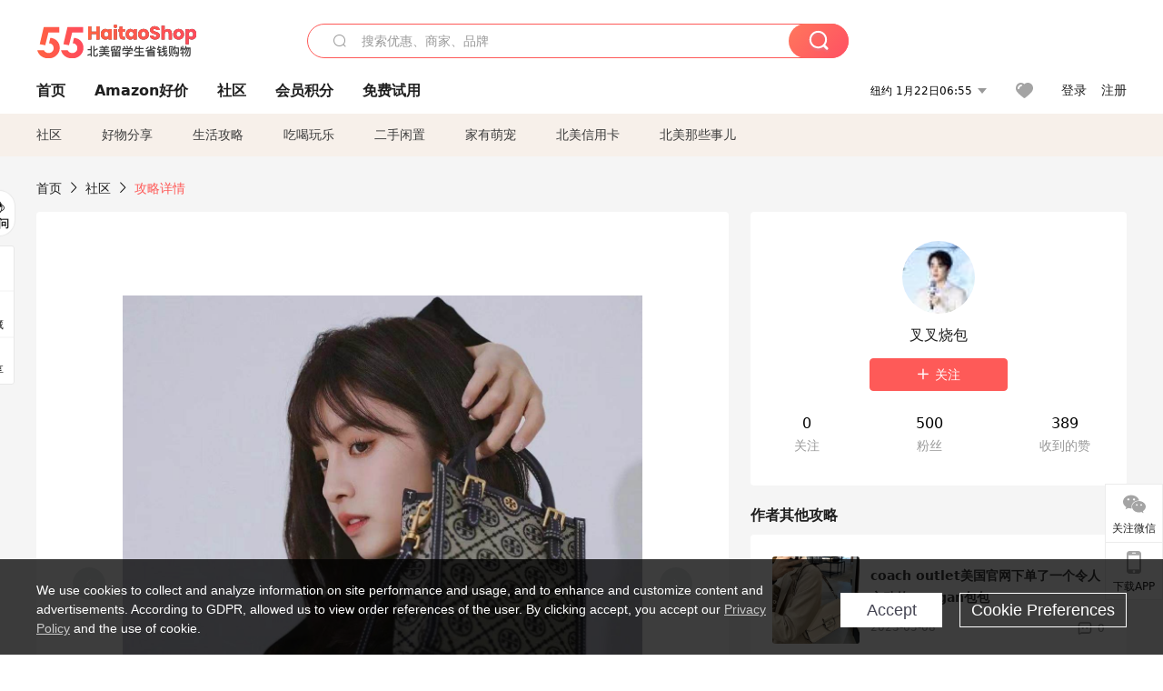

--- FILE ---
content_type: text/html; charset=utf-8
request_url: https://www.55haitaoshop.com/topic/314064/
body_size: 25307
content:
<!doctype html>
<html data-n-head-ssr lang="zh-hans" data-n-head="%7B%22lang%22:%7B%22ssr%22:%22zh-hans%22%7D%7D" xmlns:wb="http://open.weibo.com/wb">
  <head>
    <title>千呼万唤始出来，Tory Burch美国官网老花琴谱有货啦-55haitaoshop</title><meta data-n-head="ssr" charset="utf-8"><meta data-n-head="ssr" name="viewport" content="width=device-width, initial-scale=1.0, minimum-scale=1.0, maximum-scale=1.0, user-scalable=no, viewport-fit=cover"><meta data-n-head="ssr" data-hid="og:image" name="og:image" property="og:image" content="https://img.55haitaoshop.cn/bbs/data/attachment/special/2021/02/24/b2820e0d12abf866b353ea69c6b198eb.png"><meta data-n-head="ssr" data-hid="mobile-web-app-capable" name="mobile-web-app-capable" content="yes"><meta data-n-head="ssr" data-hid="apple-mobile-web-app-title" name="apple-mobile-web-app-title" content="55haitao"><meta data-n-head="ssr" data-hid="author" name="author" content="55haitao"><meta data-n-head="ssr" data-hid="og:type" name="og:type" property="og:type" content="website"><meta data-n-head="ssr" data-hid="og:site_name" name="og:site_name" property="og:site_name" content="55haitao"><meta data-n-head="ssr" data-hid="og:title" name="og:title" property="og:title" content="千呼万唤始出来，Tory Burch美国官网老花琴谱有货啦-55haitaoshop"><meta data-n-head="ssr" data-hid="description" name="description" content="网站：Tory Burch美国官网；活动：新人85折；剁手产品：小号风琴包+mini老花琴谱；订单金额：634.1刀，叠加新人八五折券后价；心得：风琴包是帮姐妹"><meta data-n-head="ssr" data-hid="og:description" name="og:description" property="og:description" content="网站：Tory Burch美国官网；活动：新人85折；剁手产品：小号风琴包+mini老花琴谱；订单金额：634.1刀，叠加新人八五折券后价；心得：风琴包是帮姐妹"><meta data-n-head="ssr" data-hid="keywords" name="keywords" content="剁手记录分享, 最新剁手记录购买指南, 最新剁手记录开箱评测"><meta data-n-head="ssr" name="baidu-site-verification" content="code-zeaid6EKxD"><meta data-n-head="ssr" name="mobile-agent" data-hid="mobile-agent" content="format=html5;url=https://m.55haitao.com/topic/314064/"><link data-n-head="ssr" rel="icon" type="image/x-icon" href="/favicon.ico"><link data-n-head="ssr" rel="preconnect" href="https://img.55haitaoshop.cn"><link data-n-head="ssr" rel="shortcut icon" href="https://img.55haitaoshop.cn/bbs/data/attachment/special/2021/02/24/b2820e0d12abf866b353ea69c6b198eb.png"><link data-n-head="ssr" rel="stylesheet" href="https://img.55haitaoshop.cn/common.css"><link data-n-head="ssr" rel="manifest" href="https://img.55haitaoshop.cn/huaren/_nuxt/manifest.e32a7b2c.json"><link data-n-head="ssr" data-hid="canonical" rel="canonical" href="https://www.55haitaoshop.com/topic/314064/"><script data-n-head="ssr" src="https://pagead2.googlesyndication.com/pagead/js/adsbygoogle.js?client=ca-pub-8129843157607958" async crossorigin="anonymous"></script><link rel="preload" href="https://img.55haitaoshop.cn/huaren/_nuxt/cn55--eac8b52c9119ce0f5ce2.js" as="script"><link rel="preload" href="https://img.55haitaoshop.cn/huaren/_nuxt/cn55--b933105a36c1ccd95dc5.js" as="script"><link rel="preload" href="https://img.55haitaoshop.cn/huaren/_nuxt/cn55--1eb427cfa5030d6fff46.js" as="script"><link rel="preload" href="https://img.55haitaoshop.cn/huaren/_nuxt/cn55--dfbb41a5a0e699ec92d3.js" as="script"><link rel="preload" href="https://img.55haitaoshop.cn/huaren/_nuxt/cn55--7b9454e8e535abc57f2b.js" as="script"><link rel="preload" href="https://img.55haitaoshop.cn/huaren/_nuxt/cn55--ed38e9f9bd3bf3d489be.js" as="script"><link rel="preload" href="https://img.55haitaoshop.cn/huaren/_nuxt/cn55--e8c085d32c6a40d31e38.css" as="style"><link rel="preload" href="https://img.55haitaoshop.cn/huaren/_nuxt/cn55--e6305d3978b713af64ef.js" as="script"><link rel="preload" href="https://img.55haitaoshop.cn/huaren/_nuxt/cn55--b653da8764299bd605db.js" as="script"><link rel="preload" href="https://img.55haitaoshop.cn/huaren/_nuxt/cn55--0284d4d0a50d508e48f0.js" as="script"><link rel="preload" href="https://img.55haitaoshop.cn/huaren/_nuxt/cn55--00430c847e499ca27401.css" as="style"><link rel="preload" href="https://img.55haitaoshop.cn/huaren/_nuxt/cn55--acfda7f945f7cf849fb2.js" as="script"><link rel="preload" href="https://img.55haitaoshop.cn/huaren/_nuxt/cn55--395fecabde484889d41b.js" as="script"><link rel="preload" href="https://img.55haitaoshop.cn/huaren/_nuxt/cn55--a30e06aad3f998c934c1.css" as="style"><link rel="preload" href="https://img.55haitaoshop.cn/huaren/_nuxt/cn55--e43e11263e55e8f00ca9.js" as="script"><link rel="preload" href="https://img.55haitaoshop.cn/huaren/_nuxt/cn55--5959bde2b8f6640b2415.css" as="style"><link rel="preload" href="https://img.55haitaoshop.cn/huaren/_nuxt/cn55--b3f931e0599217e73ba0.js" as="script"><link rel="preload" href="https://img.55haitaoshop.cn/huaren/_nuxt/cn55--07987cffad69e927d9dc.css" as="style"><link rel="preload" href="https://img.55haitaoshop.cn/huaren/_nuxt/cn55--57fe6c63441842df4426.js" as="script"><link rel="preload" href="https://img.55haitaoshop.cn/huaren/_nuxt/cn55--696a6a23c98c586454f2.css" as="style"><link rel="preload" href="https://img.55haitaoshop.cn/huaren/_nuxt/cn55--f1f3a65b2fb086ea2105.js" as="script"><link rel="preload" href="https://img.55haitaoshop.cn/huaren/_nuxt/cn55--e0c354041b2f0221aca4.js" as="script"><link rel="preload" href="https://img.55haitaoshop.cn/huaren/_nuxt/cn55--f5ebffc895c42031a83a.js" as="script"><link rel="preload" href="https://img.55haitaoshop.cn/huaren/_nuxt/cn55--73022f70606e27745bbb.css" as="style"><link rel="preload" href="https://img.55haitaoshop.cn/huaren/_nuxt/cn55--f89041e4d8706afceb2e.js" as="script"><link rel="preload" href="https://img.55haitaoshop.cn/huaren/_nuxt/cn55--df866ca33bdae135839b.js" as="script"><link rel="preload" href="https://img.55haitaoshop.cn/huaren/_nuxt/cn55--ee12ec87aaba1b510905.js" as="script"><link rel="preload" href="https://img.55haitaoshop.cn/huaren/_nuxt/cn55--c1bafd1029b41f02c79c.js" as="script"><link rel="preload" href="https://img.55haitaoshop.cn/huaren/_nuxt/cn55--8a0f95d1c78161c69205.css" as="style"><link rel="preload" href="https://img.55haitaoshop.cn/huaren/_nuxt/cn55--09d8480144d618622c78.js" as="script"><link rel="preload" href="https://img.55haitaoshop.cn/huaren/_nuxt/cn55--cf3e13d5b342b3092995.css" as="style"><link rel="preload" href="https://img.55haitaoshop.cn/huaren/_nuxt/cn55--f2bfe0742dc627804364.js" as="script"><link rel="preload" href="https://img.55haitaoshop.cn/huaren/_nuxt/cn55--ec3520326aaa02b84764.css" as="style"><link rel="preload" href="https://img.55haitaoshop.cn/huaren/_nuxt/cn55--04e8afc932970f4abcd0.js" as="script"><link rel="preload" href="https://img.55haitaoshop.cn/huaren/_nuxt/cn55--290afe2862bc19c896c9.js" as="script"><link rel="preload" href="https://img.55haitaoshop.cn/huaren/_nuxt/cn55--066c29c2dd30a1ed3f22.css" as="style"><link rel="preload" href="https://img.55haitaoshop.cn/huaren/_nuxt/cn55--bd5ca03e2d5c1b417443.js" as="script"><link rel="preload" href="https://img.55haitaoshop.cn/huaren/_nuxt/cn55--03e0fe8e1c7f93f9a51d.js" as="script"><link rel="preload" href="https://img.55haitaoshop.cn/huaren/_nuxt/cn55--1c50e957bab772085b73.css" as="style"><link rel="preload" href="https://img.55haitaoshop.cn/huaren/_nuxt/cn55--c57202fa9837e0d576b4.js" as="script"><link rel="stylesheet" href="https://img.55haitaoshop.cn/huaren/_nuxt/cn55--e8c085d32c6a40d31e38.css"><link rel="stylesheet" href="https://img.55haitaoshop.cn/huaren/_nuxt/cn55--00430c847e499ca27401.css"><link rel="stylesheet" href="https://img.55haitaoshop.cn/huaren/_nuxt/cn55--a30e06aad3f998c934c1.css"><link rel="stylesheet" href="https://img.55haitaoshop.cn/huaren/_nuxt/cn55--5959bde2b8f6640b2415.css"><link rel="stylesheet" href="https://img.55haitaoshop.cn/huaren/_nuxt/cn55--07987cffad69e927d9dc.css"><link rel="stylesheet" href="https://img.55haitaoshop.cn/huaren/_nuxt/cn55--696a6a23c98c586454f2.css"><link rel="stylesheet" href="https://img.55haitaoshop.cn/huaren/_nuxt/cn55--73022f70606e27745bbb.css"><link rel="stylesheet" href="https://img.55haitaoshop.cn/huaren/_nuxt/cn55--8a0f95d1c78161c69205.css"><link rel="stylesheet" href="https://img.55haitaoshop.cn/huaren/_nuxt/cn55--cf3e13d5b342b3092995.css"><link rel="stylesheet" href="https://img.55haitaoshop.cn/huaren/_nuxt/cn55--ec3520326aaa02b84764.css"><link rel="stylesheet" href="https://img.55haitaoshop.cn/huaren/_nuxt/cn55--066c29c2dd30a1ed3f22.css"><link rel="stylesheet" href="https://img.55haitaoshop.cn/huaren/_nuxt/cn55--1c50e957bab772085b73.css">
    <meta name="baidu_union_verify" content="891aab8a413664f84fd91ecf70c2385f">
    <meta name="fo-verify" content="80850167-1eca-49ca-8af1-ce84d4064884">
    <meta name="partnerboostverifycode" content="32dc01246faccb7f5b3cad5016dd5033">
    <!-- Global site tag (gtag.js) - Google Analytics -->
    <script async src="https://www.googletagmanager.com/gtag/js?id=G-5PN4KT0QJ5"></script>
    <script>function gtag(){dataLayer.push(arguments)}window.dataLayer=window.dataLayer||[],gtag("js",new Date),gtag("config","G-5PN4KT0QJ5")</script>
    <script>function getPageStatus(){window.$nuxt&&window.$nuxt.$store.state.isShowGrayPage&&document.getElementsByTagName("html")[0].classList.add("gray-page")}document.addEventListener?document.addEventListener("DOMContentLoaded",(function(){})):document.attachEvent&&document.attachEvent("onreadystatechange",(function(){"complate"==document.readyState&&document.detachEvent("onreadystatechange",arguments.callee)}))</script>
    <script data-obct type="text/javascript">!function(e,t){var a="002a684ce3ea5278f863166a33689915bc";if(e.obApi){var r=function(e){return"[object Array]"===Object.prototype.toString.call(e)?e:[e]};e.obApi.marketerId=r(e.obApi.marketerId).concat(r(a))}else{var c=e.obApi=function(){c.dispatch?c.dispatch.apply(c,arguments):c.queue.push(arguments)};c.version="1.1",c.loaded=!0,c.marketerId=a,c.queue=[];var o=t.createElement("script");o.async=!0,o.src="//amplify.outbrain.com/cp/obtp.js",o.type="text/javascript";var i=t.getElementsByTagName("script")[0];i.parentNode.insertBefore(o,i)}}(window,document),obApi("track","PAGE_VIEW")</script>
    <!-- tracker -->
    <script type="text/javascript">function jsonload(){window.tracking=new TrackingPlugin({apiProxy:"/xs.gif",source:"55海淘华人站",app:"PC",appVersion:"1.0.0",uid:function(t){return __NUXT__?__NUXT__.state.auth.uid:""}})}var scriptElement=document.createElement("script"),timestamp=(new Date).getTime();scriptElement.async=!0,scriptElement.onload=jsonload,scriptElement.src=("local.55haitaoshop.com"===window.location.hostname?"https://www.linkhaitao.com/tracker.min.js?id=":"/tracker.min.js?id=")+timestamp,scriptElement.type="text/javascript",document.head.appendChild(scriptElement)</script>
  </head>
  <body >
    <div data-server-rendered="true" id="__nuxt"><div id="__layout"><div><div id="header" class="header"><div class="header__container"><div class="header__wrap"><div class="header__wrap-top-layer"><div class="header__logo"><a href="/" class="logo-55haitao">55海淘</a></div> <!----> <!----></div></div> </div> <div class="el-dialog__wrapper" style="display:none;"><div role="dialog" aria-modal="true" aria-label="dialog" class="el-dialog auth-popup" style="margin-top:15vh;width:390px;"><div class="el-dialog__header"><span class="el-dialog__title"></span><button type="button" aria-label="Close" class="el-dialog__headerbtn"><i class="el-dialog__close el-icon el-icon-close"></i></button></div><!----><!----></div></div> <!----> <!----></div> <div class="header_top_nav" data-v-316d71bc><div class="header__middle-wrap full-outer" data-v-316d71bc><div class="header__search header-searchpop" data-v-316d71bc><div class="search-input-area"><i class="search-input-area__newicon el-icon-search"></i> <input placeholder="搜索优惠、商家、品牌" type="text" autocomplete="off" value="" class="header__search-input" style="background-color:#fff;"> <!----> <button type="button" class="el-button header__search-btn el-button--primary"><!----><!----><!----></button></div> <div class="el-dialog__wrapper search-wrap" style="display:none;"><div role="dialog" aria-modal="true" aria-label="dialog" class="el-dialog" style="margin-top:0;"><div class="el-dialog__header"><span class="el-dialog__title"></span><!----></div><!----><!----></div></div></div> <ul class="header__nav-bar" data-v-316d71bc><li data-v-316d71bc><div data-v-316d71bc><a href="https://www.55haitaoshop.com/" target="_self" class="header-nav-item outer"><!----> <span>首页</span> <!----> <!----></a></div></li><li data-v-316d71bc><div data-v-316d71bc><a href="https://amazon.55haitaoshop.com/" target="_self" class="header-nav-item outer"><!----> <span>Amazon好价</span> <!----> <!----></a></div></li><li data-v-316d71bc><div data-v-316d71bc><a href="https://www.55haitaoshop.com/guide/" target="_self" class="header-nav-item outer"><!----> <span>社区</span> <!----> <!----></a></div></li><li data-v-316d71bc><div data-v-316d71bc><a href="https://www.55haitaoshop.com/integral/" target="_self" class="header-nav-item outer"><!----> <span>会员积分</span> <!----> <!----></a></div></li><li data-v-316d71bc><div data-v-316d71bc><div><a href="/free-trial/store/" class="header-nav-item domestic"><div class="header-nav-item-icon" style="background-image:url();"></div> <span>免费试用</span></a></div></div></li></ul> <div class="header__middle-wrap-right" data-v-316d71bc><div class="header__time" data-v-316d71bc>
         1月22日11:54
        <i class="el-icon-caret-bottom" data-v-316d71bc></i> <ul class="header__time-list" data-v-316d71bc><li class="header__time-list-item" data-v-316d71bc>
             1月22日11:54
            <i class="el-icon-caret-bottom" data-v-316d71bc></i></li> </ul></div> <div class="header__icon-wrap" data-v-316d71bc><div class="header__icon" data-v-316d71bc><span data-v-316d71bc><div role="tooltip" id="el-popover-7644" aria-hidden="true" class="el-popover el-popper header__icon-item el-popover--plain" style="width:undefinedpx;display:none;"><!---->我的收藏</div><span class="el-popover__reference-wrapper"><a href="/my/collection/" target="_blank" class="link-wrap collect centerImg" data-v-316d71bc></a></span></span></div> <div class="header__login" data-v-316d71bc><span data-v-316d71bc>登录</span> <span data-v-316d71bc>注册</span></div></div></div></div> <!----></div> <ul class="show-nav"><li class="show-nav__li"><a href="/guide/">
      社区
    </a></li><li class="show-nav__li"><a href="/guide/goodies-sharing/">
      好物分享
    </a></li><li class="show-nav__li"><a href="/guide/studying-abroad-tips/">
      生活攻略
    </a></li><li class="show-nav__li"><a href="/guide/entertainment/">
      吃喝玩乐
    </a></li><li class="show-nav__li"><a href="/guide/used/">
      二手闲置
    </a></li><li class="show-nav__li"><a href="/guide/family-pets/">
      家有萌宠
    </a></li><li class="show-nav__li"><a href="/guide/north-america-credit-cards/">
      北美信用卡
    </a></li><li class="show-nav__li"><a href="/guide/those-things/">
      北美那些事儿
    </a></li> <div class="el-dialog__wrapper" style="display:none;"><div role="dialog" aria-modal="true" aria-label="dialog" class="el-dialog ques-dialog" style="margin-top:15vh;width:560px;"><div class="el-dialog__header"><span class="el-dialog__title"></span><button type="button" aria-label="Close" class="el-dialog__headerbtn"><i class="el-dialog__close el-icon el-icon-close"></i></button></div><!----><!----></div></div></ul> <div class="outer" data-v-61d131b8><div class="show-detail-page" data-v-61d131b8><div class="head-nav" data-v-61d131b8><a href="/guide/" data-v-61d131b8>首页</a> <i class="el-icon-arrow-right" data-v-61d131b8></i> <a href="/guide/" data-v-61d131b8>社区</a> <i class="el-icon-arrow-right" data-v-61d131b8></i> <a data-v-61d131b8>攻略详情</a></div> <!----> <div class="scroll-wrap" data-v-61d131b8><div class="content-wrap scroll-wrap" data-v-61d131b8><div class="content-wrap content-wrap--tiny" data-v-61d131b8><div class="activity-wrap" data-v-61d131b8><div class="ng" data-v-61d131b8><div class="el-carousel el-carousel--horizontal"><div class="el-carousel__container" style="height:714px;"><button type="button" class="el-carousel__arrow el-carousel__arrow--left"><i class="el-icon-arrow-left"></i></button><button type="button" class="el-carousel__arrow el-carousel__arrow--right"><i class="el-icon-arrow-right"></i></button><div class="el-carousel__item" style="transform:translateX(0px) scale(1);ms-transform:translateX(0px) scale(1);webkit-transform:translateX(0px) scale(1);display:none;"><!----><div class="img-wrap" data-v-61d131b8> <img class="img3" data-v-61d131b8></div></div><div class="el-carousel__item" style="transform:translateX(0px) scale(1);ms-transform:translateX(0px) scale(1);webkit-transform:translateX(0px) scale(1);display:none;"><!----><div class="img-wrap" data-v-61d131b8> <img class="img3" data-v-61d131b8></div></div><div class="el-carousel__item" style="transform:translateX(0px) scale(1);ms-transform:translateX(0px) scale(1);webkit-transform:translateX(0px) scale(1);display:none;"><!----><div class="img-wrap" data-v-61d131b8> <img class="img3" data-v-61d131b8></div></div></div><!----></div> <div class="ng-thumbs"><div class="centerImg active"></div><div class="centerImg"></div><div class="centerImg"></div></div></div> <h1 class="show__title" data-v-61d131b8>
              千呼万唤始出来，Tory Burch美国官网老花琴谱有货啦
            </h1> <!----> <!----> <div class="show__content" data-v-61d131b8><article data-v-61d131b8><div class="markdown55-content"><p><img class="emoji" draggable="false" alt="👍" src="https://img.55haitaoshop.cn/emoji/svg/1f44d.svg"/>网站：Tory Burch美国官网；<br />
<img class="emoji" draggable="false" alt="🙌" src="https://img.55haitaoshop.cn/emoji/svg/1f64c.svg"/>活动：新人85折；<br />
<img class="emoji" draggable="false" alt="👏" src="https://img.55haitaoshop.cn/emoji/svg/1f44f.svg"/>剁手产品：小号风琴包+mini老花琴谱；<br />
<img class="emoji" draggable="false" alt="💰" src="https://img.55haitaoshop.cn/emoji/svg/1f4b0.svg"/>订单金额：634.1刀，叠加新人八五折券后价；<br />
<img class="emoji" draggable="false" alt="🤞" src="https://img.55haitaoshop.cn/emoji/svg/1f91e.svg"/>心得：风琴包是帮姐妹下的，她觉得mini太小还是要了小号，小号确实实用的同时也不会太大。话说终于看到琴谱包上架了，但我应该是来晚了，我下单时显示7月预售，我看到有姐妹是6月的。不知道猴年马月可以发呢；<br />
<img class="emoji" draggable="false" alt="✌️" src="https://img.55haitaoshop.cn/emoji/svg/270c.svg"/>还想请教姐妹们，tb买包会有积分吗，积分有用途吗，我每次都是游客下单所以都没有积分；</p></div> <span class="show__info-wrap"><!----> <div class="more-detail"><span>发布于 </span> <span>2023-04-27 02:22:32</span> <span class="spot">·</span> <span>编辑精选</span></div></span> <div class="el-dialog__wrapper" style="display:none;"><div role="dialog" aria-modal="true" aria-label="教育身份认证" class="el-dialog edu-pop hint" style="margin-top:15vh;width:361px;"><div class="el-dialog__header"><span class="el-dialog__title">教育身份认证</span><button type="button" aria-label="Close" class="el-dialog__headerbtn"><i class="el-dialog__close el-icon el-icon-close"></i></button></div><!----><!----></div></div></article></div></div></div> <span class="show-detail-title" data-v-61d131b8>评论</span> <div class="show-comment-wrap" data-v-61d131b8><div id="targetBox" class="store-commentInput" data-v-61d131b8><!----> <!----> <div class="comment-input noLeft"><!----> <div class="el-textarea el-input--suffix"><textarea autocomplete="off" rows="5" placeholder="写下您的评论内容" maxlength="500" class="el-textarea__inner" style="resize:none;"></textarea><!----></div> <div class="comment-length" style="display:none;">
      0/500
    </div> <button type="button" class="el-button comment-input__button el-button--primary isDisabled"><!----><!----><span>
      登录后发表评论
    </span></button> <div class="input-box-bottom"><!----></div> <!----></div> <!----> <div class="el-dialog__wrapper" style="display:none;"><div role="dialog" aria-modal="true" aria-label="选择订单" class="el-dialog cmt-order" style="margin-top:15vh;width:560px;"><div class="el-dialog__header"><span class="el-dialog__title">选择订单</span><button type="button" aria-label="Close" class="el-dialog__headerbtn"><i class="el-dialog__close el-icon el-icon-close"></i></button></div><!----><!----></div></div></div> <div class="show-detail__drop" data-v-61d131b8><span data-v-61d131b8>
              最新
              <i class="el-icon-sort" data-v-61d131b8></i></span></div>  <!----></div> <div class="fall-list-wrap" data-v-61d131b8><!----></div></div> <div class="right-wrap" data-v-61d131b8><div class="scroll-item" data-v-61d131b8><div class="show__author-wrap" data-v-61d131b8><div class="show__author-info" data-v-61d131b8><!----></div> <div class="show__author-btns" data-v-61d131b8><div class="follow-author" data-v-61d131b8><i class="el-icon-plus" data-v-61d131b8></i>
                关注
              </div></div> <!----> <div class="show__author-stat" data-v-61d131b8><div class="show__author-stat-num" data-v-61d131b8><p data-v-61d131b8>0</p> <h4 data-v-61d131b8>关注</h4></div> <div class="show__author-stat-num" data-v-61d131b8><p data-v-61d131b8>500</p> <h4 data-v-61d131b8>粉丝</h4></div> <div class="show__author-stat-num" data-v-61d131b8><p data-v-61d131b8>389</p> <h4 data-v-61d131b8>收到的赞</h4></div></div></div> <div class="side-swiper show-activity-page__swiper" data-v-61d131b8><h3 class="side-swiper__title">
    作者其他攻略
    <!----> <!----></h3> <div><div class="swiper-wrapper"><div class="swiper-slide"><a href="https://www.55haitaoshop.com/topic/314214/" target="_blank" status="0" category="1" relation_id="0" forum_post_id="0" praise_count="35" uid="9666621" avatar="https://cdn.55haitao.com/bbs/uc_server/data/avatar/009/66/66/278026266780022098669666621_small.jpg" images_count="2" recommend="1" height="1280" width="1280" praised="0" class="show-item" data-v-61d131b8><div class="show-item__wrap"><div class="show-item__wrap-img swiper-lazy" style="background-image:url(https://img.55haitaoshop.cn/bbs/data/attachment/forum/diyimg/202305/08/image_FYxmX_202305081644@!show282);"></div> <div class="show-item__content"><span class="show-item__title">
        coach outlet美国官网下单了一个令人心动的morgan包包
      </span> <div class="show-item__footer"><div class="show-item__footer-data">
          2023-05-08
        </div> <div class="show-item__footer-comment"><svg height="16" width="16" aria-hidden="true" class="svg-icon--gray"><use xlink:href="#icon-comment-o"></use></svg>
          0
        </div></div></div></div></a><a href="https://www.55haitaoshop.com/topic/314202/" target="_blank" status="0" category="1" relation_id="0" forum_post_id="0" praise_count="37" uid="9666621" avatar="https://cdn.55haitao.com/bbs/uc_server/data/avatar/009/66/66/278026266780022098669666621_small.jpg" images_count="2" recommend="1" height="1168" width="1168" praised="0" class="show-item" data-v-61d131b8><div class="show-item__wrap"><div class="show-item__wrap-img swiper-lazy" style="background-image:url(https://img.55haitaoshop.cn/bbs/data/attachment/forum/diyimg/202305/08/image_GnX6S_202305081634@!show282);"></div> <div class="show-item__content"><span class="show-item__title">
        Coach outlet美国官网剁手，时髦精都喜欢的morgan
      </span> <div class="show-item__footer"><div class="show-item__footer-data">
          2023-05-08
        </div> <div class="show-item__footer-comment"><svg height="16" width="16" aria-hidden="true" class="svg-icon--gray"><use xlink:href="#icon-comment-o"></use></svg>
          0
        </div></div></div></div></a><a href="https://www.55haitaoshop.com/topic/314064/" target="_blank" status="0" category="1" relation_id="0" forum_post_id="0" praise_count="41" uid="9666621" avatar="https://cdn.55haitao.com/bbs/uc_server/data/avatar/009/66/66/278026266780022098669666621_small.jpg" images_count="3" recommend="1" height="1170" width="1170" praised="0" class="show-item" data-v-61d131b8><div class="show-item__wrap"><div class="show-item__wrap-img swiper-lazy" style="background-image:url(https://img.55haitaoshop.cn/bbs/data/attachment/forum/diyimg/202304/27/image_T1YRB_202304271702@!show282);"></div> <div class="show-item__content"><span class="show-item__title">
        千呼万唤始出来，Tory Burch美国官网老花琴谱有货啦
      </span> <div class="show-item__footer"><div class="show-item__footer-data">
          2023-04-27
        </div> <div class="show-item__footer-comment"><svg height="16" width="16" aria-hidden="true" class="svg-icon--gray"><use xlink:href="#icon-comment-o"></use></svg>
          0
        </div></div></div></div></a><a href="https://www.55haitaoshop.com/topic/313897/" target="_blank" status="0" category="1" relation_id="0" forum_post_id="0" praise_count="38" uid="9666621" avatar="https://cdn.55haitao.com/bbs/uc_server/data/avatar/009/66/66/278026266780022098669666621_small.jpg" images_count="3" recommend="1" height="1280" width="1280" praised="0" class="show-item" data-v-61d131b8><div class="show-item__wrap"><div class="show-item__wrap-img swiper-lazy" style="background-image:url(https://img.55haitaoshop.cn/bbs/data/attachment/forum/202304/20/image_Lwidu_202304201136@!show282);"></div> <div class="show-item__content"><span class="show-item__title">
        勇闯Tory Burch，mini波士顿再下一单！
      </span> <div class="show-item__footer"><div class="show-item__footer-data">
          2023-04-19
        </div> <div class="show-item__footer-comment"><svg height="16" width="16" aria-hidden="true" class="svg-icon--gray"><use xlink:href="#icon-comment-o"></use></svg>
          0
        </div></div></div></div></a><a href="https://www.55haitaoshop.com/topic/313884/" target="_blank" status="0" category="1" relation_id="0" forum_post_id="0" praise_count="35" uid="9666621" avatar="https://cdn.55haitao.com/bbs/uc_server/data/avatar/009/66/66/278026266780022098669666621_small.jpg" images_count="2" recommend="1" height="1280" width="1280" praised="0" class="show-item" data-v-61d131b8><div class="show-item__wrap"><div class="show-item__wrap-img swiper-lazy" style="background-image:url(https://img.55haitaoshop.cn/bbs/data/attachment/forum/202304/20/image_mzOro_202304201115@!show282);"></div> <div class="show-item__content"><span class="show-item__title">
        Tory Burch两个热门款包包下单成功！
      </span> <div class="show-item__footer"><div class="show-item__footer-data">
          2023-04-19
        </div> <div class="show-item__footer-comment"><svg height="16" width="16" aria-hidden="true" class="svg-icon--gray"><use xlink:href="#icon-comment-o"></use></svg>
          0
        </div></div></div></div></a></div></div></div></div></div> <div class="side-list-wrap cn-left-side" data-v-02726348 data-v-61d131b8> <div class="side-swiper side-list-wrap__deal-swiper" data-v-02726348><h3 class="side-swiper__title">
    热卖排行
    <!----> <div class="side-swiper__navigation"><div class="side-swiper__prev"><svg height="24" width="24" aria-hidden="true" class="svg-icon--gray"><use xlink:href="#icon-prev"></use></svg></div> <div class="side-swiper__pagination">
        1/3
      </div> <div class="side-swiper__next"><svg height="24" width="24" aria-hidden="true" class="svg-icon--gray"><use xlink:href="#icon-next"></use></svg></div></div></h3> <div><div class="swiper-wrapper"><div class="swiper-slide"><a href="https://www.55haitaoshop.com/deals/895508.html" target="_blank" type="0" alliance_id="1" sub_title="L'AGENCE：高奢时装热卖 选购高智感穿搭单品" discount_view="注册首单8.5折" has_rebate="0" original_price="$0" now_price="" deal_pic_tag="" deal_pics="https://img2.55haitao.com/ad/screenshot/2025/04/28174582859533588.png@!deal1280" store_id="9262" store_category_id="0" store_category_name="" store_logo="https://img.55haitaoshop.cn/bbs/data/attachment/store/202511/18/691c4d8498201.jpeg@!store180" share_count="0" country_id="1" country_name="美国" country_abbr="USA" store_urlname="lagence" is_praised="0" expired_time="0" introduction="L'AGENCE（拉杆斯）是一个于 2008 年成立的时尚品牌，致力于使用奢华面料和现代设计为女性打造多功能衣橱。我们的产品款式多样，既适合正式场合，也适合休闲场合。我们的服装以高雅、简约和实用为设计理念，让每一个穿着L'AGENCE的女性，都能感受到自信和舒适。
L'AGENCE的服装不仅受到了消费者的欢迎，也赢得了许多零售商的青睐。我们的销售网络遍布全球，包括美国的 Intermix、Bergdorf Goodman、Barneys New York、Saks Fifth Avenue 和 Nordstrom，英国的 Selfridges 和 Harrods等知名零售商。我们与各大零售商的合作，为更多的女性提供了购买我们产品的便利渠道。
在L'AGENCE，我们相信优质的材料、出色的设计和良好的质量控制是打造品牌成功的关键。我们不断改进和升级我们的工艺和设计，以满足不同年龄和不同风格的女性的需求。我们致力于设计和创造无时无刻都符合时尚潮流的服饰，并且在质量和舒适上始终如一。" tags="" coupons="" direct_post_supported="0" alipay_supported="0" cn_web_supported="0" transport_supported="1" unipay_supported="0" share_url="" share_title="" share_content="" share_content_weibo="" share_pic="" popularity="" is_amazon="0" currency_symbol="$" currency_abbr="USD" amazon_image_tag_url="" deal_product_days="0" class="deal-item" data-v-02726348><div class="deal-item__wrap"><div class="radio" style="display:none;"></div> <!----> <div class="deal-item__img" style="background-image:url(https://img2.55haitao.com/ad/screenshot/2025/04/28174582859533588.png@!deal1280);"><!----></div> <div class="deal-item__content"><h4 class="deal-item__title">L'AGENCE：高奢时装热卖 选购高智感穿搭单品</h4> <div class="deal-item__price">注册首单8.5折 </div> <div class="deal-item__store" style="background-image:url(https://img.55haitaoshop.cn/bbs/data/attachment/static/images/country/USA.png?v=default_201903271);">
        L'AGENCE
        </div> <!----> <!----> <!----></div></div></a><a href="https://www.55haitaoshop.com/deals/914751.html" target="_blank" type="0" alliance_id="7" sub_title="Joes New Balance Outlet：精选鞋履热卖 多买多省" discount_view="2件8折 3件7.5折" has_rebate="0" original_price="$0" now_price="" deal_pic_tag="" deal_pics="https://img2.55haitao.com/ad/screenshot/2026/01/17176864252577020.png@!deal1280" store_id="3979" store_category_id="0" store_category_name="" store_logo="https://img.55haitaoshop.cn/bbs/data/attachment/store/202511/18/691c26a468871.gif@!store180?replace_img=https%3A%2F%2Fimg.55haitaoshop.cn%2Fbbs%2Fdata%2Fattachment%2Fstore%2F202511%2F18%2F691c26a534dd9.png%40%21store180&amp;store_logo_bg_color=%23000000" share_count="0" country_id="1" country_name="美国" country_abbr="USA" store_urlname="joes-new-balance-outlet" is_praised="0" expired_time="1769317199" introduction="新百伦旗下的outlets折扣网店。New Balance鞋一向是给力的，在美国及许多国家被誉为“总统慢跑鞋”，“慢跑鞋之王”。 New Balance拥有其独特的文化：坚持出品多宽度、多高度的鞋款：这是针对人性出发的设计，也是比较基本的关怀，带给每一位消费者比较舒适贴近的鞋型。" tags="" coupons="" direct_post_supported="0" alipay_supported="0" cn_web_supported="0" transport_supported="1" unipay_supported="0" share_url="" share_title="" share_content="" share_content_weibo="" share_pic="" popularity="" is_amazon="0" currency_symbol="$" currency_abbr="USD" amazon_image_tag_url="" deal_product_days="0" class="deal-item" data-v-02726348><div class="deal-item__wrap"><div class="radio" style="display:none;"></div> <!----> <div class="deal-item__img" style="background-image:url(https://img2.55haitao.com/ad/screenshot/2026/01/17176864252577020.png@!deal1280);"><div class="deal-item__left-time narrow"><i class="el-icon-time"></i>
        2天18小时
      </div></div> <div class="deal-item__content"><h4 class="deal-item__title">Joes New Balance Outlet：精选鞋履热卖 多买多省</h4> <div class="deal-item__price">2件8折 3件7.5折 </div> <div class="deal-item__store" style="background-image:url(https://img.55haitaoshop.cn/bbs/data/attachment/static/images/country/USA.png?v=default_201903271);">
        Joe's New Balance Outlet
        </div> <!----> <!----> <!----></div></div></a><a href="https://www.55haitaoshop.com/deals/914717.html" target="_blank" type="0" alliance_id="2" sub_title="免税直邮！TORY BURCH 汤丽柏琦 ROMY 小号单肩包" discount_view="6.3折" has_rebate="0" original_price="$249.3" now_price="$249.3" deal_pic_tag="" deal_pics="https://img2.55haitao.com/ad/screenshot/2026/01/16176855562134899.png@!deal1280" store_id="3908" store_category_id="0" store_category_name="" store_logo="https://img.55haitaoshop.cn/bbs/data/attachment/store/202511/18/691c264a7a92c.gif@!store180?replace_img=https%3A%2F%2Fimg.55haitaoshop.cn%2Fbbs%2Fdata%2Fattachment%2Fstore%2F202511%2F18%2F691c264b38b62.png%40%21store180&amp;store_logo_bg_color=%23000000" share_count="0" country_id="1" country_name="美国" country_abbr="USA" store_urlname="revolve" is_praised="0" expired_time="1769875199" introduction="REVOLVE 提供最优质的女装和男装设计师服装、配饰以及各式各样的时尚生活用品。500 多个品牌供您选择，客户可以享受无与伦比的客户服务、免费全球送货和免费退货。" tags="" coupons="[object Object]" direct_post_supported="0" alipay_supported="0" cn_web_supported="0" transport_supported="0" unipay_supported="0" share_url="" share_title="" share_content="" share_content_weibo="" share_pic="" popularity="" is_amazon="0" currency_symbol="$" currency_abbr="USD" amazon_image_tag_url="" deal_product_days="0" class="deal-item" data-v-02726348><div class="deal-item__wrap"><div class="radio" style="display:none;"></div> <!----> <div class="deal-item__img" style="background-image:url(https://img2.55haitao.com/ad/screenshot/2026/01/16176855562134899.png@!deal1280);"><div class="deal-item__left-time narrow"><i class="el-icon-time"></i>
        9天5小时
      </div></div> <div class="deal-item__content"><h4 class="deal-item__title">免税直邮！TORY BURCH 汤丽柏琦 ROMY 小号单肩包</h4> <div class="deal-item__price">6.3折 $249.3</div> <div class="deal-item__store" style="background-image:url(https://img.55haitaoshop.cn/bbs/data/attachment/static/images/country/USA.png?v=default_201903271);">
        REVOLVE
        </div> <!----> <!----> <!----></div></div></a><a href="https://www.55haitaoshop.com/deals/914266.html" target="_blank" type="0" alliance_id="7" sub_title="RedBalloon：新用户首单立减$25" discount_view="新年大促" has_rebate="0" original_price="$0" now_price="" deal_pic_tag="" deal_pics="https://img2.55haitao.com/ad/screenshot/2026/01/09176790142122433.png@!deal1280" store_id="10470" store_category_id="0" store_category_name="" store_logo="https://img.55haitaoshop.cn/bbs/data/attachment/store/202512/05/693243946adbe.gif@!store180" share_count="0" country_id="17" country_name="澳大利亚" country_abbr="AUS" store_urlname="redballoonau" is_praised="0" expired_time="1769925599" introduction="RedBalloon 是澳大利亚和新西兰地区领先的体验礼品和在线体验市场。它由 Naomi Simson 于 2001 年创立，其核心理念是鼓励人们“赠送体验，而非物品”，创造比物质礼物更持久、更有意义的回忆。" tags="" coupons="" direct_post_supported="0" alipay_supported="0" cn_web_supported="0" transport_supported="0" unipay_supported="0" share_url="" share_title="" share_content="" share_content_weibo="" share_pic="" popularity="" is_amazon="0" currency_symbol="$" currency_abbr="USD" amazon_image_tag_url="" deal_product_days="0" class="deal-item" data-v-02726348><div class="deal-item__wrap"><div class="radio" style="display:none;"></div> <!----> <div class="deal-item__img" style="background-image:url(https://img2.55haitao.com/ad/screenshot/2026/01/09176790142122433.png@!deal1280);"><div class="deal-item__left-time narrow"><i class="el-icon-time"></i>
        9天19小时
      </div></div> <div class="deal-item__content"><h4 class="deal-item__title">RedBalloon：新用户首单立减$25</h4> <div class="deal-item__price">新年大促 </div> <div class="deal-item__store" style="background-image:url(https://img.55haitaoshop.cn/bbs/data/attachment/static/images/country/AUS.png?v=default_201903271);">
        RedBalloon
        </div> <!----> <!----> <!----></div></div></a><a href="https://www.55haitaoshop.com/deals/914748.html" target="_blank" type="0" alliance_id="7" sub_title="Nordstrom：UGG鞋履专场 多款雪地靴降价" discount_view="精选低至4折" has_rebate="0" original_price="$0" now_price="" deal_pic_tag="" deal_pics="https://img2.55haitao.com/ad/screenshot/2026/01/17176863478525148.png@!deal1280" store_id="1301" store_category_id="0" store_category_name="" store_logo="https://img.55haitaoshop.cn/bbs/data/attachment/store/202511/18/691c355b98332.jpeg@!store180?replace_img=https%3A%2F%2Fimg.55haitaoshop.cn%2Fbbs%2Fdata%2Fattachment%2Fstore%2F202511%2F18%2F691c355cd36ca.png%40%21store180&amp;store_logo_bg_color=%23000000" share_count="0" country_id="1" country_name="美国" country_abbr="USA" store_urlname="nordstrom" is_praised="0" expired_time="1769270399" introduction="Nordstrom是美国闻名世界的高档百货品牌之一。作为全球知名的零售商之一，Nordstrom提供各种类型的高品质服装、珠宝、饰品、化妆品、香水、家居用品等。无论是商务、日常还是时尚，Nordstrom都为每个人提供最理想的选择。
Nordstrom不仅仅因其商品质量和多样性而受欢迎。店内的宽敞照明和豪华的内部设计令人印象深刻，购物体验非常愉悦。Nordstrom以其优质的客户服务而著称，专业的销售人员会为顾客提供精准的建议，并确保每个人都能像VIP一样受到照顾。
尤其是在服装方面，Nordstrom拥有最高品质的礼服、燕尾服、商务休闲、日常休闲等所有品类。顾客可以一站式购买到适合整个家庭的服装，从婴儿到老年人都有合适的选择。不仅如此，Nordstrom还在力求多样性和包容性，拥有各类尺码和风格，致力于为所有人带来完美的款式和最佳的购物体验。
总之，Nordstrom是一家非常值得信赖的高档品牌，为每个人带来最新的时尚资讯和精美的商品，同时又不失舒适和实用性。无论您的需求是什么，Nordstrom将竭力满足您的期待。" tags="" coupons="" direct_post_supported="0" alipay_supported="0" cn_web_supported="0" transport_supported="0" unipay_supported="0" share_url="" share_title="" share_content="" share_content_weibo="" share_pic="" popularity="" is_amazon="0" currency_symbol="$" currency_abbr="USD" amazon_image_tag_url="" deal_product_days="0" class="deal-item" data-v-02726348><div class="deal-item__wrap"><div class="radio" style="display:none;"></div> <!----> <div class="deal-item__img" style="background-image:url(https://img2.55haitao.com/ad/screenshot/2026/01/17176863478525148.png@!deal1280);"><div class="deal-item__left-time narrow"><i class="el-icon-time"></i>
        2天5小时
      </div></div> <div class="deal-item__content"><h4 class="deal-item__title">Nordstrom：UGG鞋履专场 多款雪地靴降价</h4> <div class="deal-item__price">精选低至4折 </div> <div class="deal-item__store" style="background-image:url(https://img.55haitaoshop.cn/bbs/data/attachment/static/images/country/USA.png?v=default_201903271);">
        Nordstrom
        </div> <!----> <!----> <!----></div></div></a></div><div class="swiper-slide"><a href="https://www.55haitaoshop.com/deals/914747.html" target="_blank" type="0" alliance_id="7" sub_title="Steep&amp;Cheap：冬季特惠！精选鞋服、滑雪装备热卖" discount_view="低至3.5折+额外8折" has_rebate="0" original_price="$0" now_price="" deal_pic_tag="" deal_pics="https://img2.55haitao.com/ad/screenshot/2026/01/17176863318174095.png@!deal1280" store_id="4171" store_category_id="0" store_category_name="" store_logo="https://img.55haitaoshop.cn/bbs/data/attachment/store/202511/18/691c44a98fafb.jpeg@!store180?replace_img=https%3A%2F%2Fimg.55haitaoshop.cn%2Fbbs%2Fdata%2Fattachment%2Fstore%2F202511%2F18%2F691c44ab51b03.png%40%21store180&amp;store_logo_bg_color=%23333333" share_count="0" country_id="1" country_name="美国" country_abbr="USA" store_urlname="steepandcheap" is_praised="0" expired_time="1769097599" introduction="Steep&amp;Cheap是Backcountry旗下的一家专注于户外商品销售的闪购网站。作为一家精品电商平台，Steep&amp;Cheap提供一系列高品质的户外运动装备和设备，以最优惠的价格吸引消费者购买。网站不定期推出限时特价商品和限定主题专场活动，每天都会发布一个或二个特卖专题，让消费者在短时间内抢到心仪的产品。无论是登山爱好者、露营爱好者或是徒步旅行者，都可以在Steep&amp;Cheap找到合适的商品。作为一个富有创新的电商平台，Steep&amp;Cheap致力于为用户带来精彩的购物体验和尽善尽美的售后服务。" tags="[object Object]" coupons="[object Object]" direct_post_supported="0" alipay_supported="0" cn_web_supported="0" transport_supported="1" unipay_supported="1" share_url="" share_title="" share_content="" share_content_weibo="" share_pic="" popularity="" is_amazon="0" currency_symbol="$" currency_abbr="USD" amazon_image_tag_url="" deal_product_days="0" class="deal-item" data-v-02726348><div class="deal-item__wrap"><div class="radio" style="display:none;"></div> <!----> <div class="deal-item__img tt"><img alt="Steep&amp;Cheap：冬季特惠！精选鞋服、滑雪装备热卖"> <div class="deal-item__left-time narrow"><i class="el-icon-time"></i>
        5小时
      </div></div> <div class="deal-item__content"><h4 class="deal-item__title">Steep&amp;Cheap：冬季特惠！精选鞋服、滑雪装备热卖</h4> <div class="deal-item__price">低至3.5折+额外8折 </div> <div class="deal-item__store" style="background-image:url(https://img.55haitaoshop.cn/bbs/data/attachment/static/images/country/USA.png?v=default_201903271);">
        Steep&amp;Cheap
        </div> <!----> <!----> <!----></div></div></a><a href="https://www.55haitaoshop.com/deals/828731.html" target="_blank" type="0" alliance_id="31" sub_title="【羽绒服指南】Aritzia Super Puff 保暖羽绒服大揭秘，到底怎么买看这篇" discount_view="新品+新色发布" has_rebate="0" original_price="$0" now_price="" deal_pic_tag="" deal_pics="https://img.55haitaoshop.cn/bbs/data/attachment/deal/202311/02/6542abb0582fc5834.webp@!deal1280" store_id="9971" store_category_id="0" store_category_name="" store_logo="https://img.55haitaoshop.cn/bbs/data/attachment/store/202511/18/691c2c65bd39f.png@!store180" share_count="0" country_id="3" country_name="加拿大" country_abbr="CAN" store_urlname="64df1068ca921" is_praised="0" expired_time="0" introduction="Aritzia于1984 年在加拿大温哥华成立,目前在北美拥有60 多家店铺,风格简约,很容易让人误以为是北欧品牌。 霉霉、肯豆和Gigi 的街拍中,也多次出现Aritzia 的毛衣,连衣裙等。 另外Aritzia旗下还有休闲线的TNA 系列,明星们热爱的leggings 搭配就常选择TNA 的瑜伽裤。" tags="" coupons="" direct_post_supported="0" alipay_supported="0" cn_web_supported="0" transport_supported="0" unipay_supported="0" share_url="" share_title="" share_content="" share_content_weibo="" share_pic="" popularity="" is_amazon="0" currency_symbol="$" currency_abbr="USD" amazon_image_tag_url="" deal_product_days="0" class="deal-item" data-v-02726348><div class="deal-item__wrap"><div class="radio" style="display:none;"></div> <!----> <div class="deal-item__img tt"><img alt="【羽绒服指南】Aritzia Super Puff 保暖羽绒服大揭秘，到底怎么买看这篇"> <!----></div> <div class="deal-item__content"><h4 class="deal-item__title">【羽绒服指南】Aritzia Super Puff 保暖羽绒服大揭秘，到底怎么买看这篇</h4> <div class="deal-item__price">新品+新色发布 </div> <div class="deal-item__store" style="background-image:url(https://img.55haitaoshop.cn/bbs/data/attachment/static/images/country/CAN.png?v=default_201903271);">
        Aritzia
        </div> <!----> <!----> <!----></div></div></a><a href="https://www.55haitaoshop.com/deals/914786.html" target="_blank" type="0" alliance_id="2" sub_title="好价！COACH 蔻驰 Tabby 绗缝链条包" discount_view="7折" has_rebate="0" original_price="$206.5" now_price="$206.5" deal_pic_tag="" deal_pics="https://img2.55haitao.com/ad/screenshot/2026/01/19176881634266956.png@!deal1280" store_id="2758" store_category_id="0" store_category_name="" store_logo="https://img.55haitaoshop.cn/bbs/data/attachment/store/202511/18/691c25025157a.gif@!store180?replace_img=https%3A%2F%2Fimg.55haitaoshop.cn%2Fbbs%2Fdata%2Fattachment%2Fstore%2F202511%2F18%2F691c250308cd5.png%40%21store180&amp;store_logo_bg_color=%23000000" share_count="0" country_id="1" country_name="美国" country_abbr="USA" store_urlname="belk" is_praised="0" expired_time="1769961599" introduction="Belk公司成立于1888年，总部位于美国北卡罗莱州，是美国比较大的家族百货公司，在美国南方的16个州拥有超过300家门店。Belk销售的产品主要包括：服装、包包、鞋履、美妆、香水、珠宝及洗浴产品等。" tags="" coupons="" direct_post_supported="0" alipay_supported="0" cn_web_supported="0" transport_supported="0" unipay_supported="0" share_url="" share_title="" share_content="" share_content_weibo="" share_pic="" popularity="" is_amazon="0" currency_symbol="$" currency_abbr="USD" amazon_image_tag_url="" deal_product_days="0" class="deal-item" data-v-02726348><div class="deal-item__wrap"><div class="radio" style="display:none;"></div> <!----> <div class="deal-item__img tt"><img alt="好价！COACH 蔻驰 Tabby 绗缝链条包"> <div class="deal-item__left-time narrow"><i class="el-icon-time"></i>
        10天5小时
      </div></div> <div class="deal-item__content"><h4 class="deal-item__title">好价！COACH 蔻驰 Tabby 绗缝链条包</h4> <div class="deal-item__price">7折 $206.5</div> <div class="deal-item__store" style="background-image:url(https://img.55haitaoshop.cn/bbs/data/attachment/static/images/country/USA.png?v=default_201903271);">
        Belk
        </div> <!----> <!----> <!----></div></div></a><a href="https://www.55haitaoshop.com/deals/914704.html" target="_blank" type="0" alliance_id="1" sub_title="Lancôme 兰蔻 Idole Peach ‘N Roses 浓香水" discount_view="" has_rebate="0" original_price="$149" now_price="$149" deal_pic_tag="" deal_pics="https://img2.55haitao.com/ad/screenshot/2026/01/16176854888641865.webp@!deal1280" store_id="1568" store_category_id="0" store_category_name="" store_logo="https://img.55haitaoshop.cn/bbs/data/attachment/store/202511/18/691c2f7bb3a57.jpeg@!store180?replace_img=https%3A%2F%2Fimg.55haitaoshop.cn%2Fbbs%2Fdata%2Fattachment%2Fstore%2F202511%2F18%2F691c2f7cdda98.png%40%21store180&amp;store_logo_bg_color=%23000000" share_count="0" country_id="1" country_name="美国" country_abbr="USA" store_urlname="sephora" is_praised="0" expired_time="1771775999" introduction="Sephora(丝芙兰)是欧洲领先的化妆品零售商，被誉为化妆殿堂和世界比较美丽的化妆品专卖店。其为顾客呈现了比较好的国际一线美容品牌，包括：Dior、Lancome、 Estee Lauder、 Clinique、 Biotherm、独家发售品牌和SEPHORA丝芙兰品牌。" tags="" coupons="" direct_post_supported="0" alipay_supported="0" cn_web_supported="0" transport_supported="1" unipay_supported="0" share_url="" share_title="" share_content="" share_content_weibo="" share_pic="" popularity="" is_amazon="0" currency_symbol="$" currency_abbr="USD" amazon_image_tag_url="" deal_product_days="0" class="deal-item" data-v-02726348><div class="deal-item__wrap"><div class="radio" style="display:none;"></div> <!----> <div class="deal-item__img tt"><img alt="Lancôme 兰蔻 Idole Peach ‘N Roses 浓香水"> <div class="deal-item__left-time narrow"><i class="el-icon-time"></i>
        1个月1天
      </div></div> <div class="deal-item__content"><h4 class="deal-item__title">Lancôme 兰蔻 Idole Peach ‘N Roses 浓香水</h4> <div class="deal-item__price">$149</div> <div class="deal-item__store" style="background-image:url(https://img.55haitaoshop.cn/bbs/data/attachment/static/images/country/USA.png?v=default_201903271);">
        Sephora
        </div> <!----> <!----> <!----></div></div></a><a href="https://www.55haitaoshop.com/deals/914957.html" target="_blank" type="0" alliance_id="12" sub_title="Biossance：护肤大促！精选保湿产品" discount_view="无门槛7.5折+赠神秘礼" has_rebate="0" original_price="$0" now_price="" deal_pic_tag="" deal_pics="https://img2.55haitao.com/ad/screenshot/2026/01/22176905179285931.png@!deal1280" store_id="4884" store_category_id="0" store_category_name="" store_logo="https://img.55haitaoshop.cn/bbs/data/attachment/store/202511/18/691c2823cd25f.gif@!store180?replace_img=https%3A%2F%2Fimg.55haitaoshop.cn%2Fbbs%2Fdata%2Fattachment%2Fstore%2F202511%2F18%2F691c282489da2.png%40%21store180&amp;store_logo_bg_color=%23000000" share_count="0" country_id="1" country_name="美国" country_abbr="USA" store_urlname="biossance" is_praised="0" expired_time="1769702399" introduction="探索由甘蔗衍生角鲨烷提供动力的屡获殊荣、科学支持的护肤品。 所有产品均为 100% 纯素食，并采用可持续来源的甘蔗衍生角鲨烷（角鲨烯的一种生物同质形式）配制而成。 选购喜爱肌肤的配方！" tags="" coupons="" direct_post_supported="0" alipay_supported="0" cn_web_supported="0" transport_supported="1" unipay_supported="0" share_url="" share_title="" share_content="" share_content_weibo="" share_pic="" popularity="" is_amazon="0" currency_symbol="$" currency_abbr="USD" amazon_image_tag_url="" deal_product_days="0" class="deal-item" data-v-02726348><div class="deal-item__wrap"><div class="radio" style="display:none;"></div> <!----> <div class="deal-item__img tt"><img alt="Biossance：护肤大促！精选保湿产品"> <div class="deal-item__left-time narrow"><i class="el-icon-time"></i>
        7天5小时
      </div></div> <div class="deal-item__content"><h4 class="deal-item__title">Biossance：护肤大促！精选保湿产品</h4> <div class="deal-item__price">无门槛7.5折+赠神秘礼 </div> <div class="deal-item__store" style="background-image:url(https://img.55haitaoshop.cn/bbs/data/attachment/static/images/country/USA.png?v=default_201903271);">
        Biossance
        </div> <!----> <!----> <!----></div></div></a></div><div class="swiper-slide"><a href="https://www.55haitaoshop.com/deals/914877.html" target="_blank" type="0" alliance_id="2" sub_title="热卖！Ralph Lauren 拉夫劳伦8-20大童款1/4拉链毛衣" discount_view="4折" has_rebate="0" original_price="$30" now_price="$30" deal_pic_tag="" deal_pics="https://img2.55haitao.com/ad/screenshot/2026/01/21176896158999626.png@!deal1280" store_id="2758" store_category_id="0" store_category_name="" store_logo="https://img.55haitaoshop.cn/bbs/data/attachment/store/202511/18/691c25025157a.gif@!store180?replace_img=https%3A%2F%2Fimg.55haitaoshop.cn%2Fbbs%2Fdata%2Fattachment%2Fstore%2F202511%2F18%2F691c250308cd5.png%40%21store180&amp;store_logo_bg_color=%23000000" share_count="0" country_id="1" country_name="美国" country_abbr="USA" store_urlname="belk" is_praised="0" expired_time="1769702399" introduction="Belk公司成立于1888年，总部位于美国北卡罗莱州，是美国比较大的家族百货公司，在美国南方的16个州拥有超过300家门店。Belk销售的产品主要包括：服装、包包、鞋履、美妆、香水、珠宝及洗浴产品等。" tags="" coupons="" direct_post_supported="0" alipay_supported="0" cn_web_supported="0" transport_supported="0" unipay_supported="0" share_url="" share_title="" share_content="" share_content_weibo="" share_pic="" popularity="" is_amazon="0" currency_symbol="$" currency_abbr="USD" amazon_image_tag_url="" deal_product_days="0" class="deal-item" data-v-02726348><div class="deal-item__wrap"><div class="radio" style="display:none;"></div> <!----> <div class="deal-item__img" style="background-image:url(https://img2.55haitao.com/ad/screenshot/2026/01/21176896158999626.png@!deal1280);"><div class="deal-item__left-time narrow"><i class="el-icon-time"></i>
        7天5小时
      </div></div> <div class="deal-item__content"><h4 class="deal-item__title">热卖！Ralph Lauren 拉夫劳伦8-20大童款1/4拉链毛衣</h4> <div class="deal-item__price">4折 $30</div> <div class="deal-item__store" style="background-image:url(https://img.55haitaoshop.cn/bbs/data/attachment/static/images/country/USA.png?v=default_201903271);">
        Belk
        </div> <!----> <!----> <!----></div></div></a><a href="https://www.55haitaoshop.com/deals/914858.html" target="_blank" type="0" alliance_id="1" sub_title="Calvin Klein 黑色字母徽标运动内衣" discount_view="6.4折" has_rebate="0" original_price="$21.76" now_price="$21.76" deal_pic_tag="" deal_pics="https://img2.55haitao.com/ad/screenshot/2026/01/20176891634389236.png@!deal1280" store_id="2757" store_category_id="0" store_category_name="" store_logo="https://img.55haitaoshop.cn/bbs/data/attachment/store/202511/18/691c24f63c5fb.png@!store180?replace_img=https%3A%2F%2Fimg.55haitaoshop.cn%2Fbbs%2Fdata%2Fattachment%2Fstore%2F202511%2F18%2F691c24f713f53.png%40%21store180&amp;store_logo_bg_color=%23000000" share_count="0" country_id="1" country_name="美国" country_abbr="USA" store_urlname="calvin-klein" is_praised="0" expired_time="1769587199" introduction="Calvin Klein，美国一大设计师品牌，曾经连续四度获得知名的服装奖项，旗下的相关产品更是层出不穷，声势极为惊人。产品包括高级女装、高级男装、牛仔、休闲装、袜子、内衣、睡衣、泳衣、香水、眼镜、家饰用品等，设计上走极简、性感、美国式轻松优雅路线。" tags="" coupons="" direct_post_supported="0" alipay_supported="0" cn_web_supported="0" transport_supported="1" unipay_supported="0" share_url="" share_title="" share_content="" share_content_weibo="" share_pic="" popularity="" is_amazon="0" currency_symbol="$" currency_abbr="USD" amazon_image_tag_url="" deal_product_days="0" class="deal-item" data-v-02726348><div class="deal-item__wrap"><div class="radio" style="display:none;"></div> <!----> <div class="deal-item__img" style="background-image:url(https://img2.55haitao.com/ad/screenshot/2026/01/20176891634389236.png@!deal1280);"><div class="deal-item__left-time narrow"><i class="el-icon-time"></i>
        5天21小时
      </div></div> <div class="deal-item__content"><h4 class="deal-item__title">Calvin Klein 黑色字母徽标运动内衣</h4> <div class="deal-item__price">6.4折 $21.76</div> <div class="deal-item__store" style="background-image:url(https://img.55haitaoshop.cn/bbs/data/attachment/static/images/country/USA.png?v=default_201903271);">
        Calvin Klein
        </div> <!----> <!----> <!----></div></div></a><a href="https://www.55haitaoshop.com/deals/914853.html" target="_blank" type="0" alliance_id="7" sub_title="Nordstrom Rack：Bony Levy 情人节甄选 14K金钻石吊坠项链$149 红宝石钻石戒指$492" discount_view="低至5折" has_rebate="0" original_price="$0" now_price="" deal_pic_tag="" deal_pics="https://img2.55haitao.com/ad/screenshot/2026/01/20176890398360944.png@!deal1280" store_id="3869" store_category_id="0" store_category_name="" store_logo="https://img.55haitaoshop.cn/bbs/data/attachment/store/202511/18/691c262b6b5d2.png@!store180?replace_img=https%3A%2F%2Fimg.55haitaoshop.cn%2Fbbs%2Fdata%2Fattachment%2Fstore%2F202511%2F18%2F691c262c616e0.png%40%21store180&amp;store_logo_bg_color=%2356565a" share_count="0" country_id="1" country_name="美国" country_abbr="USA" store_urlname="nordstromrack" is_praised="0" expired_time="1769144399" introduction="Nordstrom Rack是美国高档百货Nordstrom的折扣店，经营的产品包括服装、鞋子、饰品、包包、珠宝等。商店经营理念：给客户比较好的服务，比较好的品质，超值的价格。" tags="" coupons="" direct_post_supported="0" alipay_supported="0" cn_web_supported="0" transport_supported="0" unipay_supported="0" share_url="" share_title="" share_content="" share_content_weibo="" share_pic="" popularity="" is_amazon="0" currency_symbol="$" currency_abbr="USD" amazon_image_tag_url="" deal_product_days="0" class="deal-item" data-v-02726348><div class="deal-item__wrap"><div class="radio" style="display:none;"></div> <!----> <div class="deal-item__img" style="background-image:url(https://img2.55haitao.com/ad/screenshot/2026/01/20176890398360944.png@!deal1280);"><div class="deal-item__left-time narrow"><i class="el-icon-time"></i>
        18小时
      </div></div> <div class="deal-item__content"><h4 class="deal-item__title">Nordstrom Rack：Bony Levy 情人节甄选 14K金钻石吊坠项链$149 红宝石钻石戒指$492</h4> <div class="deal-item__price">低至5折 </div> <div class="deal-item__store" style="background-image:url(https://img.55haitaoshop.cn/bbs/data/attachment/static/images/country/USA.png?v=default_201903271);">
        Nordstrom Rack
        </div> <!----> <!----> <!----></div></div></a><a href="https://www.55haitaoshop.com/deals/914793.html" target="_blank" type="0" alliance_id="1" sub_title="Sephora Canada：折扣区上新热卖！入手寇依、TF、马吉拉等" discount_view="低至5折" has_rebate="0" original_price="0加元" now_price="" deal_pic_tag="" deal_pics="https://img2.55haitao.com/ad/screenshot/2026/01/19176881736077475.png@!deal1280" store_id="4887" store_category_id="0" store_category_name="" store_logo="https://img.55haitaoshop.cn/bbs/data/attachment/store/202511/18/691c2433da99b.jpeg@!store180?replace_img=https%3A%2F%2Fimg.55haitaoshop.cn%2Fbbs%2Fdata%2Fattachment%2Fstore%2F202511%2F18%2F691c243485ba3.png%40%21store180&amp;store_logo_bg_color=%23000000" share_count="0" country_id="3" country_name="加拿大" country_abbr="CAN" store_urlname="sephora-canada" is_praised="0" expired_time="1770134399" introduction="Sephora(丝芙兰)是欧洲领先的化妆品零售商，被誉为化妆殿堂和世界比较美丽的化妆品专卖店。其为顾客呈现了比较好的国际一线美容品牌，包括：Dior、Lancome、 Estee Lauder、 Clinique、 Biotherm、独家发售品牌和SEPHORA丝芙兰品牌。" tags="" coupons="" direct_post_supported="0" alipay_supported="0" cn_web_supported="0" transport_supported="1" unipay_supported="0" share_url="" share_title="" share_content="" share_content_weibo="" share_pic="" popularity="" is_amazon="0" currency_symbol="加元" currency_abbr="CAD" amazon_image_tag_url="" deal_product_days="0" class="deal-item" data-v-02726348><div class="deal-item__wrap"><div class="radio" style="display:none;"></div> <!----> <div class="deal-item__img" style="background-image:url(https://img2.55haitao.com/ad/screenshot/2026/01/19176881736077475.png@!deal1280);"><div class="deal-item__left-time narrow"><i class="el-icon-time"></i>
        12天5小时
      </div></div> <div class="deal-item__content"><h4 class="deal-item__title">Sephora Canada：折扣区上新热卖！入手寇依、TF、马吉拉等</h4> <div class="deal-item__price">低至5折 </div> <div class="deal-item__store" style="background-image:url(https://img.55haitaoshop.cn/bbs/data/attachment/static/images/country/CAN.png?v=default_201903271);">
        Sephora Canada
        </div> <!----> <!----> <!----></div></div></a><a href="https://www.55haitaoshop.com/deals/914746.html" target="_blank" type="0" alliance_id="1" sub_title="Tory burch US：马年限定服饰、包袋上线" discount_view="新人首单享8.5折" has_rebate="0" original_price="$0" now_price="" deal_pic_tag="" deal_pics="https://img2.55haitao.com/ad/screenshot/2026/01/17176863166178718.png@!deal1280" store_id="2835" store_category_id="0" store_category_name="" store_logo="https://img.55haitaoshop.cn/bbs/data/attachment/store/202511/18/691c253020a92.jpeg@!store180?replace_img=https%3A%2F%2Fimg.55haitaoshop.cn%2Fbbs%2Fdata%2Fattachment%2Fstore%2F202511%2F18%2F691c25310f4ce.png%40%21store180&amp;store_logo_bg_color=%23000000" share_count="0" country_id="1" country_name="美国" country_abbr="USA" store_urlname="tory-burch" is_praised="0" expired_time="1769875199" introduction="Tory Burch是美国很受年轻人欢迎的时尚女装品牌之一，也是一个实际可行的奢侈生活方式品牌，源于经典的美国运动时装风格，充满了无拘无束的活力与感觉，产品主要有女装、包包、配饰及鞋靴，而其中比较著名的就是它的双T LOGO的平底芭蕾舞鞋。" tags="" coupons="" direct_post_supported="0" alipay_supported="0" cn_web_supported="0" transport_supported="0" unipay_supported="0" share_url="" share_title="" share_content="" share_content_weibo="" share_pic="" popularity="" is_amazon="0" currency_symbol="$" currency_abbr="USD" amazon_image_tag_url="" deal_product_days="0" class="deal-item" data-v-02726348><div class="deal-item__wrap"><div class="radio" style="display:none;"></div> <!----> <div class="deal-item__img" style="background-image:url(https://img2.55haitao.com/ad/screenshot/2026/01/17176863166178718.png@!deal1280);"><div class="deal-item__left-time narrow"><i class="el-icon-time"></i>
        9天5小时
      </div></div> <div class="deal-item__content"><h4 class="deal-item__title">Tory burch US：马年限定服饰、包袋上线</h4> <div class="deal-item__price">新人首单享8.5折 </div> <div class="deal-item__store" style="background-image:url(https://img.55haitaoshop.cn/bbs/data/attachment/static/images/country/USA.png?v=default_201903271);">
        Tory Burch US
        </div> <!----> <!----> <!----></div></div></a></div></div></div></div> <!----> <!----> </div> <!----></div></div> <div class="show-detail__left-side" data-v-61d131b8><span is-show="" data-v-61d131b8><div role="tooltip" id="el-popover-4313" aria-hidden="true" class="el-popover el-popper ddwrap__popper hover" style="width:220px;display:none;"><!----><div><!----> <em></em> <img src="https://img.55haitaoshop.cn/bbs/data/attachment/deal/adviser.jpg"> <span>微信扫码添加</span> <span>55社区管家</span> <p>下单疑难解答，重大折扣及时提醒</p> <p>进北美站活动交流群，享社区福利</p></div> </div><span class="el-popover__reference-wrapper"><div class="ddwrap__customer"></div></span></span> <div class="nav-bar-box" data-v-61d131b8><span class="nav-bar-box__ele afline"><svg height="16" width="16" aria-hidden="true" class="svg-icon--black"><use xlink:href="#icon-praise-o"></use></svg> <span class="nav-bar-box__val">41</span></span> <span class="nav-bar-box__ele afline"><svg height="16" width="16" aria-hidden="true" class="svg-icon--black"><use xlink:href="#icon-collect-o"></use></svg> <span class="nav-bar-box__val">
      收藏
    </span></span> <span class="nav-bar-box__ele qrcode-hover afline"><svg height="14" width="14" aria-hidden="true" class="svg-icon--black"><use xlink:href="#icon-share-o"></use></svg> <!----> <span class="scan">分享</span></span> <!----> <div class="el-dialog__wrapper nav-bar-box__del white" style="display:none;"><div role="dialog" aria-modal="true" aria-label="提示" class="el-dialog" style="margin-top:15vh;width:584px;"><div class="el-dialog__header"><span class="el-dialog__title">提示</span><button type="button" aria-label="Close" class="el-dialog__headerbtn"><i class="el-dialog__close el-icon el-icon-close"></i></button></div><!----><div class="el-dialog__footer"><span class="dialog-footer"><button type="button" class="el-button cancel el-button--default"><!----><!----><span>取消</span></button> <button type="button" class="el-button el-button--primary"><!----><!----><span>删除</span></button></span></div></div></div> <div class="el-dialog__wrapper" style="display:none;"><div role="dialog" aria-modal="true" aria-label="分享赚返利" class="el-dialog nav-bar-box-promote def" style="margin-top:15vh;width:520px;"><div class="el-dialog__header"><span class="el-dialog__title">分享赚返利</span><button type="button" aria-label="Close" class="el-dialog__headerbtn"><i class="el-dialog__close el-icon el-icon-close"></i></button></div><!----><!----></div></div></div></div></div> <div class="el-dialog__wrapper" style="display:none;" data-v-61d131b8><div role="dialog" aria-modal="true" aria-label="dialog" class="el-dialog show-detail-page-zoom" style="margin-top:15vh;width:auto;"><div class="el-dialog__header"><span class="el-dialog__title"></span><button type="button" aria-label="Close" class="el-dialog__headerbtn"><i class="el-dialog__close el-icon el-icon-close"></i></button></div><!----><!----></div></div></div> <div data-v-0d189c1e><ul class="sbar" data-v-0d189c1e><li class="sbar-item" data-v-0d189c1e><span data-v-0d189c1e><div role="tooltip" id="el-popover-9902" aria-hidden="true" class="el-popover el-popper sbar-pop" style="width:400px;display:none;"><!----><div class="sbar-pop__content centerImg square" style="background-image:url(http://img.55haitaoshop.com/bbs/data/attachment/forum/55haitaoshop_wechat.jpg);" data-v-0d189c1e></div> </div><span class="el-popover__reference-wrapper"><div class="sbar-item__wrap" data-v-0d189c1e><img src="https://img.55haitaoshop.cn/bbs/data/attachment/deal/202109091210_koFih7cFkh.svg" style="width:25px;" data-v-0d189c1e> <span data-v-0d189c1e>关注微信</span></div></span></span></li><li class="sbar-item" data-v-0d189c1e><span data-v-0d189c1e><div role="tooltip" id="el-popover-2265" aria-hidden="true" class="el-popover el-popper sbar-popLink" style="width:276px;display:none;"><!----><div data-v-0d189c1e><img src="https://img.55haitaoshop.cn/huaren/_nuxt/img/cn55-b126d93.png" class="sbar-popLink__qrcode" data-v-0d189c1e> <a href="https://apps.apple.com/us/app/id6447221381" target="_blank" class="sbar-popLink__text" data-v-0d189c1e><img src="https://img.55haitaoshop.cn/huaren/_nuxt/img/cn55-f793d03.png" data-v-0d189c1e> <span data-v-0d189c1e>iPhone下载</span></a></div> <div data-v-0d189c1e><img src="https://img.55haitaoshop.cn/huaren/_nuxt/img/cn55-9838386.png" class="sbar-popLink__qrcode" data-v-0d189c1e> <a href="https://play.google.com/store/apps/details?id=com.haitaoshop" target="_blank" class="sbar-popLink__text" data-v-0d189c1e><img src="https://img.55haitaoshop.cn/huaren/_nuxt/img/cn55-a50dc21.png" data-v-0d189c1e> <span data-v-0d189c1e>Android下载</span></a></div> </div><span class="el-popover__reference-wrapper"><div class="sbar-item__wrap" data-v-0d189c1e><img src="https://img.55haitaoshop.cn/huaren/_nuxt/img/cn55-979aea7.svg" style="width:16px;" data-v-0d189c1e> <span data-v-0d189c1e>下载APP</span></div></span></span></li> <!----></ul> <div class="el-dialog__wrapper" style="display:none;" data-v-0d189c1e><div role="dialog" aria-modal="true" aria-label="邮箱订阅" class="el-dialog emailDialog" style="margin-top:0;"><div class="el-dialog__header"><span class="el-dialog__title">邮箱订阅</span><button type="button" aria-label="Close" class="el-dialog__headerbtn"><i class="el-dialog__close el-icon el-icon-close"></i></button></div><!----><!----></div></div></div> <div class="footer"><div class="footer-content"><a target="_blank" href="/about/">关于我们</a> <a target="_blank" href="/contact/">联系我们</a> <a target="_blank" href="/privacy/">隐私协议</a> <a target="_blank" href="/nav-tool/">留学工具</a> <a target="_blank" href="https://meetstyle.55haitaoshop.com/">好价商品</a> <a href="javascript:void(0);" class="footer-tips">广告声明</a></div></div></div></div></div><script>window.__NUXT__=(function(a,b,c,d,e,f,g,h,i,j,k,l,m,n,o,p,q,r,s,t,u,v,w,x,y,z,A,B,C,D,E,F,G,H,I,J,K,L,M,N,O,P,Q,R,S,T,U,V,W,X,Y,Z,_,$,aa,ab,ac,ad,ae,af,ag,ah,ai,aj,ak,al,am,an,ao,ap,aq,ar,as,at,au,av,aw,ax,ay,az,aA,aB,aC,aD,aE,aF,aG,aH,aI,aJ,aK,aL,aM,aN,aO,aP,aQ,aR,aS,aT,aU,aV,aW){P.cate_id=a;P.name=y;P.urlname=b;P.sub_tags=[];Q.cate_id="116";Q.name="好物分享";Q.urlname="goodies-sharing";Q.sub_tags=[];R.cate_id="134";R.name="生活攻略";R.urlname="studying-abroad-tips";R.sub_tags=[];S.cate_id="117";S.name="吃喝玩乐";S.urlname="entertainment";S.sub_tags=[];T.cate_id="131";T.name="二手闲置";T.urlname="used";T.sub_tags=[];U.cate_id="129";U.name="家有萌宠";U.urlname="family-pets";U.sub_tags=[];V.cate_id="85";V.name="北美信用卡";V.urlname="north-america-credit-cards";V.sub_tags=[];W.cate_id="138";W.name="北美那些事儿";W.urlname="those-things";W.sub_tags=[];return {layout:C,data:[{showId:w,status:a,detail:{id:w,title:x,uid:p,nickname:q,avatar:r,content:"👍网站：Tory Burch美国官网；\n🙌活动：新人85折；\n👏剁手产品：小号风琴包+mini老花琴谱；\n💰订单金额：634.1刀，叠加新人八五折券后价；\n🤞心得：风琴包是帮姐妹下的，她觉得mini太小还是要了小号，小号确实实用的同时也不会太大。话说终于看到琴谱包上架了，但我应该是来晚了，我下单时显示7月预售，我看到有姐妹是6月的。不知道猴年马月可以发呢；\n✌️还想请教姐妹们，tb买包会有积分吗，积分有用途吗，我每次都是游客下单所以都没有积分；",sponsor_ids:b,status:a,images_count:s,praise_count:D,collect_count:c,forum_post_id:a,create_time:"2023-04-27 02:22:32",cover_pic:"forum\u002Fdiyimg\u002F202304\u002F27\u002Fimage_T1YRB_202304271702",activity_id:a,recommend:c,from_source:a,share_count:a,video_url:b,category:c,relation_id:a,user_flag_ids:b,can_comment:c,sex:a,create_timestamp:"1682587352",comment_count:a,is_graphic_mixed:a,video_url_pic:b,user_flag:b,activity_name:b,images:[{image_url:"https:\u002F\u002Fimg.55haitaoshop.cn\u002Fbbs\u002Fdata\u002Fattachment\u002Fforum\u002Fdiyimg\u002F202304\u002F27\u002Fimage_T1YRB_202304271702@!webp_jpg",thumb_pic:"forum\u002Fdiyimg\u002F202304\u002F27\u002Fimage_T1YRB_202304271702@!216w_216h",origin_image:"https:\u002F\u002Fcdn.55haitao.com\u002Fbbs\u002Fdata\u002Fattachment\u002Fforum\u002Fdiyimg\u002F202304\u002F27\u002Fimage_T1YRB_202304271702@!webp_jpg",tuning_object:b,width:l,height:l,is_cover:c,tags:[]},{image_url:"https:\u002F\u002Fimg.55haitaoshop.cn\u002Fbbs\u002Fdata\u002Fattachment\u002Fforum\u002Fdiyimg\u002F202304\u002F27\u002Fimage_2Id1T_202304271702@!webp_jpg",thumb_pic:"forum\u002Fdiyimg\u002F202304\u002F27\u002Fimage_2Id1T_202304271702@!216w_216h",origin_image:"https:\u002F\u002Fcdn.55haitao.com\u002Fbbs\u002Fdata\u002Fattachment\u002Fforum\u002Fdiyimg\u002F202304\u002F27\u002Fimage_2Id1T_202304271702@!webp_jpg",tuning_object:b,width:l,height:l,is_cover:a,tags:[]},{image_url:"https:\u002F\u002Fimg.55haitaoshop.cn\u002Fbbs\u002Fdata\u002Fattachment\u002Fforum\u002Fdiyimg\u002F202304\u002F27\u002Fimage_XksyQ_202304271702@!webp_jpg",thumb_pic:"forum\u002Fdiyimg\u002F202304\u002F27\u002Fimage_XksyQ_202304271702@!216w_216h",origin_image:"https:\u002F\u002Fcdn.55haitao.com\u002Fbbs\u002Fdata\u002Fattachment\u002Fforum\u002Fdiyimg\u002F202304\u002F27\u002Fimage_XksyQ_202304271702@!webp_jpg",tuning_object:b,width:l,height:l,is_cover:a,tags:[]}],tags:[{id:"143664",name:"剁手记录",type:a,title:"购物分享",is_image_tag:a},{id:"172513",name:"Tory burch US",type:a,title:b,is_image_tag:a},{id:"35726",name:E,type:a,title:E,is_image_tag:a}],is_collect:a,is_praise:a,is_follow:a,can_edit:a,can_del:a,auth_info:{star_count:a,praise_count:"389",fans_count:"500",user_level:c},sponsors:[]},store_lists:[],related_shows:[],brilliant_comments:[],related_deals:[],share_info:{share_title:x,share_content:"👍网站：Tory Burch美国官网；\n🙌活动：新人85折；\n👏剁手产品：小号风琴包+mini老花琴谱；\n💰订单金额：634.1刀，叠加新人八五折券后价；\n🤞心得：风琴包是帮姐妹下的，她觉得mini太",share_content_weibo:"千呼万唤始出来，Tory Burch美国官网老花琴谱有货啦 https:\u002F\u002Fwww.55haitaoshop.com\u002Ftopic\u002F314064\u002F?t=sharesqw",share_url:"https:\u002F\u002Fwww.55haitaoshop.com\u002Ftopic\u002F314064\u002F",share_pic:"https:\u002F\u002Fimg.55haitaoshop.cn\u002Fbbs\u002Fdata\u002Fattachment\u002Fforum\u002Fdiyimg\u002F202304\u002F27\u002Fimage_T1YRB_202304271702"},brilliants:[],newest:{has_more:a,page_length:a,page_num:c,page_size:"10",rows:[]},newest_count:a,banners:[],cmtList:[],cmtCache:[],more:d,newestCount:a,showList:[{status:a,category:c,relation_id:a,id:"314214",forum_post_id:a,praise_count:F,comment_count:a,nickname:q,uid:p,avatar:r,title:"coach outlet美国官网下单了一个令人心动的morgan包包",content:"👍网站：Coach outlet美国官网；\n🙌活动：满减100-10；\n👏剁手产品：morgan经典纯色腋下包；\n💰订单金额：134.00刀，券后价；\n🤞心得：最近八折活动的发货速度是不是有点慢，这个几天还没发。这个帮姐妹下单的，很经典fashion的腋下包，再加上奶白色配色，穿个温柔小裙子，这不就是妥妥的女神吗哈哈哈",create_time:G,images_count:m,recommend:c,is_graphic_mixed:a,height:t,width:t,image_url:"https:\u002F\u002Fimg.55haitaoshop.cn\u002Fbbs\u002Fdata\u002Fattachment\u002Fforum\u002Fdiyimg\u002F202305\u002F08\u002Fimage_FYxmX_202305081644@!show282",praised:a},{status:a,category:c,relation_id:a,id:"314202",forum_post_id:a,praise_count:"37",comment_count:a,nickname:q,uid:p,avatar:r,title:"Coach outlet美国官网剁手，时髦精都喜欢的morgan",content:"👍网站：Coach outlet美国官网；\n🙌活动：满减150-20；\n👏剁手产品：morgan棕色柳丁腋下包；\n💰订单金额：139.36刀，券后价；\n帮姐妹下单的。很fashion的腋下包，柳丁很特别，再加上棕色配色，绝配！",create_time:G,images_count:m,recommend:c,is_graphic_mixed:a,height:H,width:H,image_url:"https:\u002F\u002Fimg.55haitaoshop.cn\u002Fbbs\u002Fdata\u002Fattachment\u002Fforum\u002Fdiyimg\u002F202305\u002F08\u002Fimage_GnX6S_202305081634@!show282",praised:a},{status:a,category:c,relation_id:a,id:w,forum_post_id:a,praise_count:D,comment_count:a,nickname:q,uid:p,avatar:r,title:x,content:"👍网站：Tory Burch美国官网；\n🙌活动：新人85折；\n👏剁手产品：小号风琴包+mini老花琴谱；\n💰订单金额：634.1刀，叠加新人八五折券后价；\n🤞心得：风琴包是帮姐妹下的，她觉得mini太小还是要了小号，小号确实实用的同时也不会太大。话说终于看到琴谱包上架了，但我应该是来晚了，我下单时显示7月预售，我看到有姐妹是6月的。不知道猴年马月可以发呢；\n✌️还想请教姐妹们，tb买包会有积分吗，",create_time:"2023-04-27",images_count:s,recommend:c,is_graphic_mixed:a,height:l,width:l,image_url:"https:\u002F\u002Fimg.55haitaoshop.cn\u002Fbbs\u002Fdata\u002Fattachment\u002Fforum\u002Fdiyimg\u002F202304\u002F27\u002Fimage_T1YRB_202304271702@!show282",praised:a},{status:a,category:c,relation_id:a,id:"313897",forum_post_id:a,praise_count:"38",comment_count:a,nickname:q,uid:p,avatar:r,title:"勇闯Tory Burch，mini波士顿再下一单！",content:"😀网站：Tory Burch美国官网；\n😃活动：新人85折；\n😄剁手产品：mini波士顿；\n😁订单金额：295.8刀，叠加新人八五折券后价；\n😆下单姿势：paypal+\n😅心得：firefox浏览器和游客身份下单的，pp付款记得修改汇率，要用美元支付，不然就很亏了。",create_time:I,images_count:s,recommend:c,is_graphic_mixed:a,height:t,width:t,image_url:"https:\u002F\u002Fimg.55haitaoshop.cn\u002Fbbs\u002Fdata\u002Fattachment\u002Fforum\u002F202304\u002F20\u002Fimage_Lwidu_202304201136@!show282",praised:a},{status:a,category:c,relation_id:a,id:"313884",forum_post_id:a,praise_count:F,comment_count:a,nickname:q,uid:p,avatar:r,title:"Tory Burch两个热门款包包下单成功！",content:"👍网站：Tory Burch美国官网；\n🙌活动：新人85折；\n👏剁手产品：mini白色镂空老花水桶包+mini波士顿；\n💰订单金额：634.1刀，叠加新人八五折券后价；\n👊下单姿势：paypal，白色水桶包1.5磅。\n🤞心得：帮其他姐妹下的，跌跌撞撞下了一单，尝试了各种姿势，最后是firefox浏览器和游客身份下单的，tb太傲娇了就是玄学下单！只是游客就没有积分了，话说积分可以用来干什么呀？\n✌️",create_time:I,images_count:m,recommend:c,is_graphic_mixed:a,height:t,width:t,image_url:"https:\u002F\u002Fimg.55haitaoshop.cn\u002Fbbs\u002Fdata\u002Fattachment\u002Fforum\u002F202304\u002F20\u002Fimage_mzOro_202304201115@!show282",praised:a}],is_graphic_mixed:d}],fetch:[],error:null,state:{isMenuInited:e,mbMbMenuList:[{type:n,icon:"home-d",name:J,url:"https:\u002F\u002Fwww.55haitaoshop.com"},{type:n,icon:b,name:K,url:L},{type:n,icon:b,name:y,url:"https:\u002F\u002Fwww.55haitaoshop.com\u002Fguide"},{type:n,icon:b,name:M,url:"https:\u002F\u002Fwww.55haitaoshop.com\u002Fintegral"},{type:n,icon:b,name:N,url:"https:\u002F\u002Fwww.55haitaoshop.com\u002Ffree-trial\u002Fstore\u002F"},{type:n,icon:b,name:"我的评测",url:"https:\u002F\u002Fwww.55haitaoshop.com\u002Ffree-trial\u002Fevalue\u002F"},{type:n,icon:"user-d",name:"个人中心",url:"https:\u002F\u002Fwww.55haitaoshop.com\u002Fmy\u002Fm"}],navBarList:[{icon:"home",title:J,type:b,url:"https:\u002F\u002Fwww.55haitaoshop.com\u002F",extend:e,route:"index"},{icon:"amazon",title:K,type:b,url:L,extend:e,route:b},{icon:C,title:y,type:b,url:"https:\u002F\u002Fwww.55haitaoshop.com\u002Fguide\u002F",extend:e,route:"guide"},{icon:O,title:M,type:b,url:"https:\u002F\u002Fwww.55haitaoshop.com\u002Fintegral\u002F",extends:e,route:O},{icon:"free-trial",title:N,type:b,url:"\u002Ffree-trial\u002Fstore\u002F",extends:e,route:"free"}],questionId:9999,isMobile:e,isWindows:e,registerRewardAmount:b,invitedRewardAmount:b,goAppClicked:e,headerHeight:78,commonDistance:24,topAd:{},aliSts:{},systemNotices:[],isShowGrayPage:d,currentHost:o,usercenterVersion:o,dropdownStore:[{stores:[]}],authPopupVisible:e,actionName:"login",defaultWord:b,wxLoginUrl:b,appleLoginUrl:b,showSide:e,sideContent:{},deviceId:"299d4bc1-f789-11f0-95d6-87269a1b3ecc",msgListDis:d,msgList:{rows:[],hasMore:o,num:o},isEdu:e,isShowCountryTips:e,cName:b,sem_query:{},inApp:e,nuxtServerInitStart:1769082892924,nuxtServerInitEnd:1769082893003,isShowShare:e,linkType:b,shareItemId:b,shareLink:b,isSupportShare:e,aliyun:{aliSts:{}},auth:{access_token:b,avatar:b,areaCode:b,fansCount:d,gender:d,hasNewMsg:d,hasWithdrawingAccount:e,hasBindedPhoneNumber:e,intro:b,isWithdrawDonate:e,isVip:e,nickname:b,openid:b,phoneNumber:b,praisedCount:d,region:{},starsCount:d,token:b,member:b,union_id:b,uid:b,uuid:"299d4bc0-f789-11f0-95d6-87269a1b3ecc",unreadedMsgCount:d,unreadedSystemMsgCount:d,userLevel:b,username:b,has_view_history:c,ebatesUserDeny:e,waterMark:d,briefInfo:{},infoExpires:b,userCount:d,tagCount:d,newMsgsCount:d,fullVersion:d,historyTotal:b,withdrawTotal:b,balanceView:b,freezedBalanceView:b,showCmbcEntrance:a,userEmail:b,email:b,all_point:d,available_point:d,point_name:b,address_info:{}},deal:{timeKey:d,categories:[],recommentDeals:[]},edu:{can_use:d,can_add:d},footer:{link:b,height:d,hasRebate:e,rebatePage:e,info:{},visible:u,origin:u},gdpr:{access:NaN},gift:{quantity:o,price:a,inputPrice:b,type:a,rebate_id:o,discount_id:2},header:{visible:u,timeZone:[]},intelli:{dealList:[],refrehStore:b,currencyList:[]},link:{recentKeywords:[]},msg:{isheader:u},search:{categories:{},hotKeywords:[],mHotKeywords:[],recentKeywords:[],showExpires:a},shipping:{unitlist:[],currency:[],category:[]},show:{tag:b,name:b,visible:u,activityList:[],cateList:[P,{cate_id:"100000",name:"最新"},Q,R,S,T,U,V,W],hotQuesList:[],currentCate:d,detailStyleMode:d,announceList:[],rookieList:[],rmdList:{pageNum:d,hasMore:o,rows:[]},aliSts:{},topAds:[],btmAds:[],hotShow:[],experts:[],newComer:[],newCateList:[P,Q,R,S,T,U,V,W],subCateList:[],cached:e,editId:d},side:{sideAd:{sideAdUrl:b,sideAdImg:b},dealRes:[{deal_id:"895508",type:a,alliance_id:c,title:X,sub_title:X,price_view:"注册首单8.5折 ",discount_view:"注册首单8.5折",has_rebate:a,rebate_view:b,original_price:k,now_price:b,deal_pic:Y,deal_pic_tag:b,deal_pics:[Y],store_id:"9262",store_name:"L'AGENCE",store_category_id:a,store_category_name:b,store_logo:"https:\u002F\u002Fimg.55haitaoshop.cn\u002Fbbs\u002Fdata\u002Fattachment\u002Fstore\u002F202511\u002F18\u002F691c4d8498201.jpeg@!store180",praise_count:"18",share_count:a,comment_count:a,country_id:c,country_name:h,country_abbr:i,store_urlname:"lagence",country_flag_pic:j,is_praised:a,publish_time:"2025-04-28",left_time:b,is_expired:a,expired_time:a,introduction:"L'AGENCE（拉杆斯）是一个于 2008 年成立的时尚品牌，致力于使用奢华面料和现代设计为女性打造多功能衣橱。我们的产品款式多样，既适合正式场合，也适合休闲场合。我们的服装以高雅、简约和实用为设计理念，让每一个穿着L'AGENCE的女性，都能感受到自信和舒适。\nL'AGENCE的服装不仅受到了消费者的欢迎，也赢得了许多零售商的青睐。我们的销售网络遍布全球，包括美国的 Intermix、Bergdorf Goodman、Barneys New York、Saks Fifth Avenue 和 Nordstrom，英国的 Selfridges 和 Harrods等知名零售商。我们与各大零售商的合作，为更多的女性提供了购买我们产品的便利渠道。\n在L'AGENCE，我们相信优质的材料、出色的设计和良好的质量控制是打造品牌成功的关键。我们不断改进和升级我们的工艺和设计，以满足不同年龄和不同风格的女性的需求。我们致力于设计和创造无时无刻都符合时尚潮流的服饰，并且在质量和舒适上始终如一。",tags:[],coupons:[],direct_post_supported:a,alipay_supported:a,cn_web_supported:a,transport_supported:c,unipay_supported:a,share_url:b,share_title:b,share_content:b,share_content_weibo:b,share_pic:b,popularity:b,is_amazon:a,currency_symbol:f,currency_abbr:g,amazon_image_tag_url:b,deal_collection_count:a,is_collected:c,is_app_exclusive:a,deal_product_days:a},{deal_id:"914751",type:a,alliance_id:v,title:Z,sub_title:Z,price_view:"2件8折 3件7.5折 ",discount_view:"2件8折 3件7.5折",has_rebate:a,rebate_view:b,original_price:k,now_price:b,deal_pic:_,deal_pic_tag:b,deal_pics:[_],store_id:"3979",store_name:"Joe's New Balance Outlet",store_category_id:a,store_category_name:b,store_logo:"https:\u002F\u002Fimg.55haitaoshop.cn\u002Fbbs\u002Fdata\u002Fattachment\u002Fstore\u002F202511\u002F18\u002F691c26a468871.gif@!store180?replace_img=https%3A%2F%2Fimg.55haitaoshop.cn%2Fbbs%2Fdata%2Fattachment%2Fstore%2F202511%2F18%2F691c26a534dd9.png%40%21store180&store_logo_bg_color=%23000000",praise_count:a,share_count:a,comment_count:a,country_id:c,country_name:h,country_abbr:i,store_urlname:"joes-new-balance-outlet",country_flag_pic:j,is_praised:a,publish_time:"4天前",left_time:"剩余：2天18小时",is_expired:a,expired_time:"1769317199",introduction:"新百伦旗下的outlets折扣网店。New Balance鞋一向是给力的，在美国及许多国家被誉为“总统慢跑鞋”，“慢跑鞋之王”。 New Balance拥有其独特的文化：坚持出品多宽度、多高度的鞋款：这是针对人性出发的设计，也是比较基本的关怀，带给每一位消费者比较舒适贴近的鞋型。",tags:[],coupons:[],direct_post_supported:a,alipay_supported:a,cn_web_supported:a,transport_supported:c,unipay_supported:a,share_url:b,share_title:b,share_content:b,share_content_weibo:b,share_pic:b,popularity:b,is_amazon:a,currency_symbol:f,currency_abbr:g,amazon_image_tag_url:b,deal_collection_count:a,is_collected:c,is_app_exclusive:a,deal_product_days:a},{deal_id:"914717",type:a,alliance_id:m,title:$,sub_title:$,price_view:"6.3折 $249.3",discount_view:"6.3折",has_rebate:a,rebate_view:b,original_price:aa,now_price:aa,deal_pic:ab,deal_pic_tag:b,deal_pics:[ab],store_id:"3908",store_name:"REVOLVE",store_category_id:a,store_category_name:b,store_logo:"https:\u002F\u002Fimg.55haitaoshop.cn\u002Fbbs\u002Fdata\u002Fattachment\u002Fstore\u002F202511\u002F18\u002F691c264a7a92c.gif@!store180?replace_img=https%3A%2F%2Fimg.55haitaoshop.cn%2Fbbs%2Fdata%2Fattachment%2Fstore%2F202511%2F18%2F691c264b38b62.png%40%21store180&store_logo_bg_color=%23000000",praise_count:ac,share_count:a,comment_count:a,country_id:c,country_name:h,country_abbr:i,store_urlname:"revolve",country_flag_pic:j,is_praised:a,publish_time:ad,left_time:ae,is_expired:a,expired_time:af,introduction:"REVOLVE 提供最优质的女装和男装设计师服装、配饰以及各式各样的时尚生活用品。500 多个品牌供您选择，客户可以享受无与伦比的客户服务、免费全球送货和免费退货。",tags:[],coupons:[{coupon_code:"TULIP",is_exclusive:a,expire:a,desc:"额外9折",expire_time_format:b}],direct_post_supported:a,alipay_supported:a,cn_web_supported:a,transport_supported:a,unipay_supported:a,share_url:b,share_title:b,share_content:b,share_content_weibo:b,share_pic:b,popularity:b,is_amazon:a,currency_symbol:f,currency_abbr:g,amazon_image_tag_url:b,deal_collection_count:a,is_collected:c,is_app_exclusive:a,deal_product_days:a},{deal_id:"914266",type:a,alliance_id:v,title:ag,sub_title:ag,price_view:"新年大促 ",discount_view:"新年大促",has_rebate:a,rebate_view:b,original_price:k,now_price:b,deal_pic:ah,deal_pic_tag:b,deal_pics:[ah],store_id:"10470",store_name:"RedBalloon",store_category_id:a,store_category_name:b,store_logo:"https:\u002F\u002Fimg.55haitaoshop.cn\u002Fbbs\u002Fdata\u002Fattachment\u002Fstore\u002F202512\u002F05\u002F693243946adbe.gif@!store180",praise_count:"19",share_count:a,comment_count:a,country_id:"17",country_name:"澳大利亚",country_abbr:"AUS",store_urlname:"redballoonau",country_flag_pic:"https:\u002F\u002Fimg.55haitaoshop.cn\u002Fbbs\u002Fdata\u002Fattachment\u002Fstatic\u002Fimages\u002Fcountry\u002FAUS.png?v=default_201903271",is_praised:a,publish_time:"13天前",left_time:"剩余：9天19小时",is_expired:a,expired_time:"1769925599",introduction:"RedBalloon 是澳大利亚和新西兰地区领先的体验礼品和在线体验市场。它由 Naomi Simson 于 2001 年创立，其核心理念是鼓励人们“赠送体验，而非物品”，创造比物质礼物更持久、更有意义的回忆。",tags:[],coupons:[],direct_post_supported:a,alipay_supported:a,cn_web_supported:a,transport_supported:a,unipay_supported:a,share_url:b,share_title:b,share_content:b,share_content_weibo:b,share_pic:b,popularity:b,is_amazon:a,currency_symbol:f,currency_abbr:g,amazon_image_tag_url:b,deal_collection_count:a,is_collected:c,is_app_exclusive:a,deal_product_days:a},{deal_id:"914748",type:a,alliance_id:v,title:ai,sub_title:ai,price_view:"精选低至4折 ",discount_view:"精选低至4折",has_rebate:a,rebate_view:b,original_price:k,now_price:b,deal_pic:aj,deal_pic_tag:b,deal_pics:[aj],store_id:"1301",store_name:"Nordstrom",store_category_id:a,store_category_name:b,store_logo:"https:\u002F\u002Fimg.55haitaoshop.cn\u002Fbbs\u002Fdata\u002Fattachment\u002Fstore\u002F202511\u002F18\u002F691c355b98332.jpeg@!store180?replace_img=https%3A%2F%2Fimg.55haitaoshop.cn%2Fbbs%2Fdata%2Fattachment%2Fstore%2F202511%2F18%2F691c355cd36ca.png%40%21store180&store_logo_bg_color=%23000000",praise_count:ak,share_count:a,comment_count:a,country_id:c,country_name:h,country_abbr:i,store_urlname:"nordstrom",country_flag_pic:j,is_praised:a,publish_time:z,left_time:"剩余：2天5小时",is_expired:a,expired_time:"1769270399",introduction:"Nordstrom是美国闻名世界的高档百货品牌之一。作为全球知名的零售商之一，Nordstrom提供各种类型的高品质服装、珠宝、饰品、化妆品、香水、家居用品等。无论是商务、日常还是时尚，Nordstrom都为每个人提供最理想的选择。\nNordstrom不仅仅因其商品质量和多样性而受欢迎。店内的宽敞照明和豪华的内部设计令人印象深刻，购物体验非常愉悦。Nordstrom以其优质的客户服务而著称，专业的销售人员会为顾客提供精准的建议，并确保每个人都能像VIP一样受到照顾。\n尤其是在服装方面，Nordstrom拥有最高品质的礼服、燕尾服、商务休闲、日常休闲等所有品类。顾客可以一站式购买到适合整个家庭的服装，从婴儿到老年人都有合适的选择。不仅如此，Nordstrom还在力求多样性和包容性，拥有各类尺码和风格，致力于为所有人带来完美的款式和最佳的购物体验。\n总之，Nordstrom是一家非常值得信赖的高档品牌，为每个人带来最新的时尚资讯和精美的商品，同时又不失舒适和实用性。无论您的需求是什么，Nordstrom将竭力满足您的期待。",tags:[],coupons:[],direct_post_supported:a,alipay_supported:a,cn_web_supported:a,transport_supported:a,unipay_supported:a,share_url:b,share_title:b,share_content:b,share_content_weibo:b,share_pic:b,popularity:b,is_amazon:a,currency_symbol:f,currency_abbr:g,amazon_image_tag_url:b,deal_collection_count:a,is_collected:c,is_app_exclusive:a,deal_product_days:a},{deal_id:"914747",type:a,alliance_id:v,title:al,sub_title:al,price_view:"低至3.5折+额外8折 ",discount_view:"低至3.5折+额外8折",has_rebate:a,rebate_view:b,original_price:k,now_price:b,deal_pic:am,deal_pic_tag:b,deal_pics:[am],store_id:"4171",store_name:"Steep&Cheap",store_category_id:a,store_category_name:b,store_logo:"https:\u002F\u002Fimg.55haitaoshop.cn\u002Fbbs\u002Fdata\u002Fattachment\u002Fstore\u002F202511\u002F18\u002F691c44a98fafb.jpeg@!store180?replace_img=https%3A%2F%2Fimg.55haitaoshop.cn%2Fbbs%2Fdata%2Fattachment%2Fstore%2F202511%2F18%2F691c44ab51b03.png%40%21store180&store_logo_bg_color=%23333333",praise_count:ac,share_count:a,comment_count:a,country_id:c,country_name:h,country_abbr:i,store_urlname:"steepandcheap",country_flag_pic:j,is_praised:a,publish_time:z,left_time:"剩余：5小时",is_expired:a,expired_time:"1769097599",introduction:"Steep&Cheap是Backcountry旗下的一家专注于户外商品销售的闪购网站。作为一家精品电商平台，Steep&Cheap提供一系列高品质的户外运动装备和设备，以最优惠的价格吸引消费者购买。网站不定期推出限时特价商品和限定主题专场活动，每天都会发布一个或二个特卖专题，让消费者在短时间内抢到心仪的产品。无论是登山爱好者、露营爱好者或是徒步旅行者，都可以在Steep&Cheap找到合适的商品。作为一个富有创新的电商平台，Steep&Cheap致力于为用户带来精彩的购物体验和尽善尽美的售后服务。",tags:[{tag_name:"银联信用卡",is_unionpay:"is_alipay",value:c}],coupons:[{coupon_code:"STEEP20",is_exclusive:a,expire:a,desc:"额外8折",expire_time_format:b}],direct_post_supported:a,alipay_supported:a,cn_web_supported:a,transport_supported:c,unipay_supported:c,share_url:b,share_title:b,share_content:b,share_content_weibo:b,share_pic:b,popularity:b,is_amazon:a,currency_symbol:f,currency_abbr:g,amazon_image_tag_url:b,deal_collection_count:a,is_collected:c,is_app_exclusive:a,deal_product_days:a},{deal_id:"828731",type:a,alliance_id:"31",title:an,sub_title:an,price_view:"新品+新色发布 ",discount_view:"新品+新色发布",has_rebate:a,rebate_view:b,original_price:k,now_price:b,deal_pic:ao,deal_pic_tag:b,deal_pics:[ao],store_id:"9971",store_name:"Aritzia",store_category_id:a,store_category_name:b,store_logo:"https:\u002F\u002Fimg.55haitaoshop.cn\u002Fbbs\u002Fdata\u002Fattachment\u002Fstore\u002F202511\u002F18\u002F691c2c65bd39f.png@!store180",praise_count:A,share_count:a,comment_count:a,country_id:s,country_name:ap,country_abbr:aq,store_urlname:"64df1068ca921",country_flag_pic:ar,is_praised:a,publish_time:"2023-12-12",left_time:b,is_expired:a,expired_time:a,introduction:"Aritzia于1984 年在加拿大温哥华成立,目前在北美拥有60 多家店铺,风格简约,很容易让人误以为是北欧品牌。 霉霉、肯豆和Gigi 的街拍中,也多次出现Aritzia 的毛衣,连衣裙等。 另外Aritzia旗下还有休闲线的TNA 系列,明星们热爱的leggings 搭配就常选择TNA 的瑜伽裤。",tags:[],coupons:[],direct_post_supported:a,alipay_supported:a,cn_web_supported:a,transport_supported:a,unipay_supported:a,share_url:b,share_title:b,share_content:b,share_content_weibo:b,share_pic:b,popularity:b,is_amazon:a,currency_symbol:f,currency_abbr:g,amazon_image_tag_url:b,deal_collection_count:m,is_collected:c,is_app_exclusive:a,deal_product_days:a},{deal_id:"914786",type:a,alliance_id:m,title:as,sub_title:as,price_view:"7折 $206.5",discount_view:"7折",has_rebate:a,rebate_view:b,original_price:at,now_price:at,deal_pic:au,deal_pic_tag:b,deal_pics:[au],store_id:av,store_name:aw,store_category_id:a,store_category_name:b,store_logo:ax,praise_count:"20",share_count:a,comment_count:a,country_id:c,country_name:h,country_abbr:i,store_urlname:ay,country_flag_pic:j,is_praised:a,publish_time:az,left_time:"剩余：10天5小时",is_expired:a,expired_time:"1769961599",introduction:aA,tags:[],coupons:[],direct_post_supported:a,alipay_supported:a,cn_web_supported:a,transport_supported:a,unipay_supported:a,share_url:b,share_title:b,share_content:b,share_content_weibo:b,share_pic:b,popularity:b,is_amazon:a,currency_symbol:f,currency_abbr:g,amazon_image_tag_url:b,deal_collection_count:a,is_collected:c,is_app_exclusive:a,deal_product_days:a},{deal_id:"914704",type:a,alliance_id:c,title:aB,sub_title:aB,price_view:B,discount_view:b,has_rebate:a,rebate_view:b,original_price:B,now_price:B,deal_pic:aC,deal_pic_tag:b,deal_pics:[aC],store_id:"1568",store_name:"Sephora",store_category_id:a,store_category_name:b,store_logo:"https:\u002F\u002Fimg.55haitaoshop.cn\u002Fbbs\u002Fdata\u002Fattachment\u002Fstore\u002F202511\u002F18\u002F691c2f7bb3a57.jpeg@!store180?replace_img=https%3A%2F%2Fimg.55haitaoshop.cn%2Fbbs%2Fdata%2Fattachment%2Fstore%2F202511%2F18%2F691c2f7cdda98.png%40%21store180&store_logo_bg_color=%23000000",praise_count:"16",share_count:a,comment_count:a,country_id:c,country_name:h,country_abbr:i,store_urlname:"sephora",country_flag_pic:j,is_praised:a,publish_time:ad,left_time:"剩余：1个月1天",is_expired:a,expired_time:"1771775999",introduction:aD,tags:[],coupons:[],direct_post_supported:a,alipay_supported:a,cn_web_supported:a,transport_supported:c,unipay_supported:a,share_url:b,share_title:b,share_content:b,share_content_weibo:b,share_pic:b,popularity:b,is_amazon:a,currency_symbol:f,currency_abbr:g,amazon_image_tag_url:b,deal_collection_count:a,is_collected:c,is_app_exclusive:a,deal_product_days:a},{deal_id:"914957",type:a,alliance_id:"12",title:aE,sub_title:aE,price_view:"无门槛7.5折+赠神秘礼 ",discount_view:"无门槛7.5折+赠神秘礼",has_rebate:a,rebate_view:b,original_price:k,now_price:b,deal_pic:aF,deal_pic_tag:b,deal_pics:[aF],store_id:"4884",store_name:"Biossance",store_category_id:a,store_category_name:b,store_logo:"https:\u002F\u002Fimg.55haitaoshop.cn\u002Fbbs\u002Fdata\u002Fattachment\u002Fstore\u002F202511\u002F18\u002F691c2823cd25f.gif@!store180?replace_img=https%3A%2F%2Fimg.55haitaoshop.cn%2Fbbs%2Fdata%2Fattachment%2Fstore%2F202511%2F18%2F691c282489da2.png%40%21store180&store_logo_bg_color=%23000000",praise_count:ak,share_count:a,comment_count:a,country_id:c,country_name:h,country_abbr:i,store_urlname:"biossance",country_flag_pic:j,is_praised:a,publish_time:"8小时前",left_time:aG,is_expired:a,expired_time:aH,introduction:"探索由甘蔗衍生角鲨烷提供动力的屡获殊荣、科学支持的护肤品。 所有产品均为 100% 纯素食，并采用可持续来源的甘蔗衍生角鲨烷（角鲨烯的一种生物同质形式）配制而成。 选购喜爱肌肤的配方！",tags:[],coupons:[],direct_post_supported:a,alipay_supported:a,cn_web_supported:a,transport_supported:c,unipay_supported:a,share_url:b,share_title:b,share_content:b,share_content_weibo:b,share_pic:b,popularity:b,is_amazon:a,currency_symbol:f,currency_abbr:g,amazon_image_tag_url:b,deal_collection_count:a,is_collected:c,is_app_exclusive:a,deal_product_days:a},{deal_id:"914877",type:a,alliance_id:m,title:aI,sub_title:aI,price_view:"4折 $30",discount_view:"4折",has_rebate:a,rebate_view:b,original_price:aJ,now_price:aJ,deal_pic:aK,deal_pic_tag:b,deal_pics:[aK],store_id:av,store_name:aw,store_category_id:a,store_category_name:b,store_logo:ax,praise_count:A,share_count:a,comment_count:v,country_id:c,country_name:h,country_abbr:i,store_urlname:ay,country_flag_pic:j,is_praised:a,publish_time:aL,left_time:aG,is_expired:a,expired_time:aH,introduction:aA,tags:[],coupons:[],direct_post_supported:a,alipay_supported:a,cn_web_supported:a,transport_supported:a,unipay_supported:a,share_url:b,share_title:b,share_content:b,share_content_weibo:b,share_pic:b,popularity:b,is_amazon:a,currency_symbol:f,currency_abbr:g,amazon_image_tag_url:b,deal_collection_count:a,is_collected:c,is_app_exclusive:a,deal_product_days:a},{deal_id:"914858",type:a,alliance_id:c,title:aM,sub_title:aM,price_view:"6.4折 $21.76",discount_view:"6.4折",has_rebate:a,rebate_view:b,original_price:aN,now_price:aN,deal_pic:aO,deal_pic_tag:b,deal_pics:[aO],store_id:"2757",store_name:"Calvin Klein",store_category_id:a,store_category_name:b,store_logo:"https:\u002F\u002Fimg.55haitaoshop.cn\u002Fbbs\u002Fdata\u002Fattachment\u002Fstore\u002F202511\u002F18\u002F691c24f63c5fb.png@!store180?replace_img=https%3A%2F%2Fimg.55haitaoshop.cn%2Fbbs%2Fdata%2Fattachment%2Fstore%2F202511%2F18%2F691c24f713f53.png%40%21store180&store_logo_bg_color=%23000000",praise_count:A,share_count:a,comment_count:s,country_id:c,country_name:h,country_abbr:i,store_urlname:"calvin-klein",country_flag_pic:j,is_praised:a,publish_time:aL,left_time:"剩余：5天21小时",is_expired:a,expired_time:"1769587199",introduction:"Calvin Klein，美国一大设计师品牌，曾经连续四度获得知名的服装奖项，旗下的相关产品更是层出不穷，声势极为惊人。产品包括高级女装、高级男装、牛仔、休闲装、袜子、内衣、睡衣、泳衣、香水、眼镜、家饰用品等，设计上走极简、性感、美国式轻松优雅路线。",tags:[],coupons:[],direct_post_supported:a,alipay_supported:a,cn_web_supported:a,transport_supported:c,unipay_supported:a,share_url:b,share_title:b,share_content:b,share_content_weibo:b,share_pic:b,popularity:b,is_amazon:a,currency_symbol:f,currency_abbr:g,amazon_image_tag_url:b,deal_collection_count:a,is_collected:c,is_app_exclusive:a,deal_product_days:a},{deal_id:"914853",type:a,alliance_id:v,title:aP,sub_title:aP,price_view:aQ,discount_view:aR,has_rebate:a,rebate_view:b,original_price:k,now_price:b,deal_pic:aS,deal_pic_tag:b,deal_pics:[aS],store_id:"3869",store_name:"Nordstrom Rack",store_category_id:a,store_category_name:b,store_logo:"https:\u002F\u002Fimg.55haitaoshop.cn\u002Fbbs\u002Fdata\u002Fattachment\u002Fstore\u002F202511\u002F18\u002F691c262b6b5d2.png@!store180?replace_img=https%3A%2F%2Fimg.55haitaoshop.cn%2Fbbs%2Fdata%2Fattachment%2Fstore%2F202511%2F18%2F691c262c616e0.png%40%21store180&store_logo_bg_color=%2356565a",praise_count:"27",share_count:a,comment_count:a,country_id:c,country_name:h,country_abbr:i,store_urlname:"nordstromrack",country_flag_pic:j,is_praised:a,publish_time:"2天前",left_time:"剩余：18小时",is_expired:a,expired_time:"1769144399",introduction:"Nordstrom Rack是美国高档百货Nordstrom的折扣店，经营的产品包括服装、鞋子、饰品、包包、珠宝等。商店经营理念：给客户比较好的服务，比较好的品质，超值的价格。",tags:[],coupons:[],direct_post_supported:a,alipay_supported:a,cn_web_supported:a,transport_supported:a,unipay_supported:a,share_url:b,share_title:b,share_content:b,share_content_weibo:b,share_pic:b,popularity:b,is_amazon:a,currency_symbol:f,currency_abbr:g,amazon_image_tag_url:b,deal_collection_count:a,is_collected:c,is_app_exclusive:a,deal_product_days:a},{deal_id:"914793",type:a,alliance_id:c,title:aT,sub_title:aT,price_view:aQ,discount_view:aR,has_rebate:a,rebate_view:b,original_price:"0加元",now_price:b,deal_pic:aU,deal_pic_tag:b,deal_pics:[aU],store_id:"4887",store_name:"Sephora Canada",store_category_id:a,store_category_name:b,store_logo:"https:\u002F\u002Fimg.55haitaoshop.cn\u002Fbbs\u002Fdata\u002Fattachment\u002Fstore\u002F202511\u002F18\u002F691c2433da99b.jpeg@!store180?replace_img=https%3A%2F%2Fimg.55haitaoshop.cn%2Fbbs%2Fdata%2Fattachment%2Fstore%2F202511%2F18%2F691c243485ba3.png%40%21store180&store_logo_bg_color=%23000000",praise_count:"25",share_count:a,comment_count:a,country_id:s,country_name:ap,country_abbr:aq,store_urlname:"sephora-canada",country_flag_pic:ar,is_praised:a,publish_time:az,left_time:"剩余：12天5小时",is_expired:a,expired_time:"1770134399",introduction:aD,tags:[],coupons:[],direct_post_supported:a,alipay_supported:a,cn_web_supported:a,transport_supported:c,unipay_supported:a,share_url:b,share_title:b,share_content:b,share_content_weibo:b,share_pic:b,popularity:b,is_amazon:a,currency_symbol:"加元",currency_abbr:"CAD",amazon_image_tag_url:b,deal_collection_count:a,is_collected:c,is_app_exclusive:a,deal_product_days:a},{deal_id:"914746",type:a,alliance_id:c,title:aV,sub_title:aV,price_view:"新人首单享8.5折 ",discount_view:"新人首单享8.5折",has_rebate:a,rebate_view:b,original_price:k,now_price:b,deal_pic:aW,deal_pic_tag:b,deal_pics:[aW],store_id:"2835",store_name:"Tory Burch US",store_category_id:a,store_category_name:b,store_logo:"https:\u002F\u002Fimg.55haitaoshop.cn\u002Fbbs\u002Fdata\u002Fattachment\u002Fstore\u002F202511\u002F18\u002F691c253020a92.jpeg@!store180?replace_img=https%3A%2F%2Fimg.55haitaoshop.cn%2Fbbs%2Fdata%2Fattachment%2Fstore%2F202511%2F18%2F691c25310f4ce.png%40%21store180&store_logo_bg_color=%23000000",praise_count:"29",share_count:a,comment_count:m,country_id:c,country_name:h,country_abbr:i,store_urlname:"tory-burch",country_flag_pic:j,is_praised:a,publish_time:z,left_time:ae,is_expired:a,expired_time:af,introduction:"Tory Burch是美国很受年轻人欢迎的时尚女装品牌之一，也是一个实际可行的奢侈生活方式品牌，源于经典的美国运动时装风格，充满了无拘无束的活力与感觉，产品主要有女装、包包、配饰及鞋靴，而其中比较著名的就是它的双T LOGO的平底芭蕾舞鞋。",tags:[],coupons:[],direct_post_supported:a,alipay_supported:a,cn_web_supported:a,transport_supported:a,unipay_supported:a,share_url:b,share_title:b,share_content:b,share_content_weibo:b,share_pic:b,popularity:b,is_amazon:a,currency_symbol:f,currency_abbr:g,amazon_image_tag_url:b,deal_collection_count:a,is_collected:c,is_app_exclusive:a,deal_product_days:a}],showRec:[]},tmall:{hotKeywords:["春装","机票","防晒","零食","口红","奶粉"],recentKeywords:[]},udesk:{udeskConst:{code:"2acac79e",link:"https:\u002F\u002F55haitao.udesk.cn\u002Fim_client\u002F?web_plugin_id=52276",group_id:75041,selector:".udesk-btn",css:{height:d,width:d}},udeskCustom:{c_name:b,c_email:b,c_phone:b,c_tags:b,nonce:b,timestamp:1769082893,web_token:b,signature:b}}},serverRendered:u,routePath:"\u002Ftopic\u002F314064\u002F",config:{},routesDirectory:void 0}}("0","","1",0,false,"$","USD","美国","USA","https:\u002F\u002Fimg.55haitaoshop.cn\u002Fbbs\u002Fdata\u002Fattachment\u002Fstatic\u002Fimages\u002Fcountry\u002FUSA.png?v=default_201903271","$0","1170","2","link",1,"9666621","叉叉烧包","https:\u002F\u002Fcdn.55haitao.com\u002Fbbs\u002Fuc_server\u002Fdata\u002Favatar\u002F009\u002F66\u002F66\u002F278026266780022098669666621_small.jpg","3","1280",true,"7","314064","千呼万唤始出来，Tory Burch美国官网老花琴谱有货啦","社区","5天前","26","$149","show","41","服饰鞋包","35","2023-05-08","1168","2023-04-19","首页","Amazon好价","https:\u002F\u002Famazon.55haitaoshop.com\u002F","会员积分","免费试用","integral",{},{},{},{},{},{},{},{},"L'AGENCE：高奢时装热卖 选购高智感穿搭单品","https:\u002F\u002Fimg2.55haitao.com\u002Fad\u002Fscreenshot\u002F2025\u002F04\u002F28174582859533588.png@!deal1280","Joes New Balance Outlet：精选鞋履热卖 多买多省","https:\u002F\u002Fimg2.55haitao.com\u002Fad\u002Fscreenshot\u002F2026\u002F01\u002F17176864252577020.png@!deal1280","免税直邮！TORY BURCH 汤丽柏琦 ROMY 小号单肩包","$249.3","https:\u002F\u002Fimg2.55haitao.com\u002Fad\u002Fscreenshot\u002F2026\u002F01\u002F16176855562134899.png@!deal1280","23","6天前","剩余：9天5小时","1769875199","RedBalloon：新用户首单立减$25","https:\u002F\u002Fimg2.55haitao.com\u002Fad\u002Fscreenshot\u002F2026\u002F01\u002F09176790142122433.png@!deal1280","Nordstrom：UGG鞋履专场 多款雪地靴降价","https:\u002F\u002Fimg2.55haitao.com\u002Fad\u002Fscreenshot\u002F2026\u002F01\u002F17176863478525148.png@!deal1280","22","Steep&Cheap：冬季特惠！精选鞋服、滑雪装备热卖","https:\u002F\u002Fimg2.55haitao.com\u002Fad\u002Fscreenshot\u002F2026\u002F01\u002F17176863318174095.png@!deal1280","【羽绒服指南】Aritzia Super Puff 保暖羽绒服大揭秘，到底怎么买看这篇","https:\u002F\u002Fimg.55haitaoshop.cn\u002Fbbs\u002Fdata\u002Fattachment\u002Fdeal\u002F202311\u002F02\u002F6542abb0582fc5834.webp@!deal1280","加拿大","CAN","https:\u002F\u002Fimg.55haitaoshop.cn\u002Fbbs\u002Fdata\u002Fattachment\u002Fstatic\u002Fimages\u002Fcountry\u002FCAN.png?v=default_201903271","好价！COACH 蔻驰 Tabby 绗缝链条包","$206.5","https:\u002F\u002Fimg2.55haitao.com\u002Fad\u002Fscreenshot\u002F2026\u002F01\u002F19176881634266956.png@!deal1280","2758","Belk","https:\u002F\u002Fimg.55haitaoshop.cn\u002Fbbs\u002Fdata\u002Fattachment\u002Fstore\u002F202511\u002F18\u002F691c25025157a.gif@!store180?replace_img=https%3A%2F%2Fimg.55haitaoshop.cn%2Fbbs%2Fdata%2Fattachment%2Fstore%2F202511%2F18%2F691c250308cd5.png%40%21store180&store_logo_bg_color=%23000000","belk","3天前","Belk公司成立于1888年，总部位于美国北卡罗莱州，是美国比较大的家族百货公司，在美国南方的16个州拥有超过300家门店。Belk销售的产品主要包括：服装、包包、鞋履、美妆、香水、珠宝及洗浴产品等。","Lancôme 兰蔻 Idole Peach ‘N Roses 浓香水","https:\u002F\u002Fimg2.55haitao.com\u002Fad\u002Fscreenshot\u002F2026\u002F01\u002F16176854888641865.webp@!deal1280","Sephora(丝芙兰)是欧洲领先的化妆品零售商，被誉为化妆殿堂和世界比较美丽的化妆品专卖店。其为顾客呈现了比较好的国际一线美容品牌，包括：Dior、Lancome、 Estee Lauder、 Clinique、 Biotherm、独家发售品牌和SEPHORA丝芙兰品牌。","Biossance：护肤大促！精选保湿产品","https:\u002F\u002Fimg2.55haitao.com\u002Fad\u002Fscreenshot\u002F2026\u002F01\u002F22176905179285931.png@!deal1280","剩余：7天5小时","1769702399","热卖！Ralph Lauren 拉夫劳伦8-20大童款1\u002F4拉链毛衣","$30","https:\u002F\u002Fimg2.55haitao.com\u002Fad\u002Fscreenshot\u002F2026\u002F01\u002F21176896158999626.png@!deal1280","1天前","Calvin Klein 黑色字母徽标运动内衣","$21.76","https:\u002F\u002Fimg2.55haitao.com\u002Fad\u002Fscreenshot\u002F2026\u002F01\u002F20176891634389236.png@!deal1280","Nordstrom Rack：Bony Levy 情人节甄选 14K金钻石吊坠项链$149 红宝石钻石戒指$492","低至5折 ","低至5折","https:\u002F\u002Fimg2.55haitao.com\u002Fad\u002Fscreenshot\u002F2026\u002F01\u002F20176890398360944.png@!deal1280","Sephora Canada：折扣区上新热卖！入手寇依、TF、马吉拉等","https:\u002F\u002Fimg2.55haitao.com\u002Fad\u002Fscreenshot\u002F2026\u002F01\u002F19176881736077475.png@!deal1280","Tory burch US：马年限定服饰、包袋上线","https:\u002F\u002Fimg2.55haitao.com\u002Fad\u002Fscreenshot\u002F2026\u002F01\u002F17176863166178718.png@!deal1280"));</script><script src="https://img.55haitaoshop.cn/huaren/_nuxt/cn55--eac8b52c9119ce0f5ce2.js" defer></script><script src="https://img.55haitaoshop.cn/huaren/_nuxt/cn55--bd5ca03e2d5c1b417443.js" defer></script><script src="https://img.55haitaoshop.cn/huaren/_nuxt/cn55--03e0fe8e1c7f93f9a51d.js" defer></script><script src="https://img.55haitaoshop.cn/huaren/_nuxt/cn55--c57202fa9837e0d576b4.js" defer></script><script src="https://img.55haitaoshop.cn/huaren/_nuxt/cn55--b933105a36c1ccd95dc5.js" defer></script><script src="https://img.55haitaoshop.cn/huaren/_nuxt/cn55--1eb427cfa5030d6fff46.js" defer></script><script src="https://img.55haitaoshop.cn/huaren/_nuxt/cn55--dfbb41a5a0e699ec92d3.js" defer></script><script src="https://img.55haitaoshop.cn/huaren/_nuxt/cn55--7b9454e8e535abc57f2b.js" defer></script><script src="https://img.55haitaoshop.cn/huaren/_nuxt/cn55--ed38e9f9bd3bf3d489be.js" defer></script><script src="https://img.55haitaoshop.cn/huaren/_nuxt/cn55--e6305d3978b713af64ef.js" defer></script><script src="https://img.55haitaoshop.cn/huaren/_nuxt/cn55--b653da8764299bd605db.js" defer></script><script src="https://img.55haitaoshop.cn/huaren/_nuxt/cn55--0284d4d0a50d508e48f0.js" defer></script><script src="https://img.55haitaoshop.cn/huaren/_nuxt/cn55--acfda7f945f7cf849fb2.js" defer></script><script src="https://img.55haitaoshop.cn/huaren/_nuxt/cn55--395fecabde484889d41b.js" defer></script><script src="https://img.55haitaoshop.cn/huaren/_nuxt/cn55--e43e11263e55e8f00ca9.js" defer></script><script src="https://img.55haitaoshop.cn/huaren/_nuxt/cn55--b3f931e0599217e73ba0.js" defer></script><script src="https://img.55haitaoshop.cn/huaren/_nuxt/cn55--57fe6c63441842df4426.js" defer></script><script src="https://img.55haitaoshop.cn/huaren/_nuxt/cn55--f1f3a65b2fb086ea2105.js" defer></script><script src="https://img.55haitaoshop.cn/huaren/_nuxt/cn55--e0c354041b2f0221aca4.js" defer></script><script src="https://img.55haitaoshop.cn/huaren/_nuxt/cn55--f5ebffc895c42031a83a.js" defer></script><script src="https://img.55haitaoshop.cn/huaren/_nuxt/cn55--f89041e4d8706afceb2e.js" defer></script><script src="https://img.55haitaoshop.cn/huaren/_nuxt/cn55--df866ca33bdae135839b.js" defer></script><script src="https://img.55haitaoshop.cn/huaren/_nuxt/cn55--ee12ec87aaba1b510905.js" defer></script><script src="https://img.55haitaoshop.cn/huaren/_nuxt/cn55--c1bafd1029b41f02c79c.js" defer></script><script src="https://img.55haitaoshop.cn/huaren/_nuxt/cn55--09d8480144d618622c78.js" defer></script><script src="https://img.55haitaoshop.cn/huaren/_nuxt/cn55--f2bfe0742dc627804364.js" defer></script><script src="https://img.55haitaoshop.cn/huaren/_nuxt/cn55--04e8afc932970f4abcd0.js" defer></script><script src="https://img.55haitaoshop.cn/huaren/_nuxt/cn55--290afe2862bc19c896c9.js" defer></script><script data-n-head="ssr" src="https://www.55haitaoshop.com/gdpr-modal.min.js" data-body="true"></script>
    <!-- start webpushr tracking code --> 
    <script>!function(e,s,p,n){if(void 0===e.webpushr){e.webpushr=e.webpushr||function(){(e.webpushr.q=e.webpushr.q||[]).push(arguments)};var r,t=s.getElementsByTagName(p)[0];(r=s.createElement(p)).id="webpushr-jssdk",r.async=1,r.src="https://cdn.webpushr.com/app.min.js",t.parentNode.appendChild(r)}}(window,document,"script"),webpushr("setup",{key:"BErMvc3mBuSXLplF24yBUo_ORbEfn_9g-3ktwnxwem2KhbSSiLd1iTz9W3TFUGcso9JgEIKJOIqy-D_t7VoLkQE"})</script>
    <!-- end webpushr tracking code -->
  </body>
</html>


--- FILE ---
content_type: text/html; charset=utf-8
request_url: https://www.google.com/recaptcha/api2/aframe
body_size: 266
content:
<!DOCTYPE HTML><html><head><meta http-equiv="content-type" content="text/html; charset=UTF-8"></head><body><script nonce="pTsu1DHINnCEBXvJHxeP7A">/** Anti-fraud and anti-abuse applications only. See google.com/recaptcha */ try{var clients={'sodar':'https://pagead2.googlesyndication.com/pagead/sodar?'};window.addEventListener("message",function(a){try{if(a.source===window.parent){var b=JSON.parse(a.data);var c=clients[b['id']];if(c){var d=document.createElement('img');d.src=c+b['params']+'&rc='+(localStorage.getItem("rc::a")?sessionStorage.getItem("rc::b"):"");window.document.body.appendChild(d);sessionStorage.setItem("rc::e",parseInt(sessionStorage.getItem("rc::e")||0)+1);localStorage.setItem("rc::h",'1769082913130');}}}catch(b){}});window.parent.postMessage("_grecaptcha_ready", "*");}catch(b){}</script></body></html>

--- FILE ---
content_type: text/css; charset=utf-8
request_url: https://img.55haitaoshop.cn/huaren/_nuxt/cn55--07987cffad69e927d9dc.css
body_size: 42046
content:
html{-webkit-tap-highlight-color:transparent}body{margin:0;font-family:-apple-system,BlinkMacSystemFont,Helvetica Neue,Helvetica,Segoe UI,Arial,Roboto,PingFang SC,miui,Hiragino Sans GB,Microsoft Yahei,sans-serif}a{text-decoration:none}button,input,textarea{color:inherit;font:inherit}[class*=van-]:focus,a:focus,button:focus,input:focus,textarea:focus{outline:0}ol,ul{margin:0;padding:0;list-style:none}.van-ellipsis{overflow:hidden;white-space:nowrap;text-overflow:ellipsis}.van-multi-ellipsis--l2{-webkit-line-clamp:2}.van-multi-ellipsis--l2,.van-multi-ellipsis--l3{display:-webkit-box;overflow:hidden;text-overflow:ellipsis;-webkit-box-orient:vertical}.van-multi-ellipsis--l3{-webkit-line-clamp:3}.van-clearfix:after{display:table;clear:both;content:""}[class*=van-hairline]:after{position:absolute;box-sizing:border-box;content:" ";pointer-events:none;top:-50%;right:-50%;bottom:-50%;left:-50%;border:0 solid #ebedf0;-webkit-transform:scale(.5);transform:scale(.5)}.van-hairline,.van-hairline--bottom,.van-hairline--left,.van-hairline--right,.van-hairline--surround,.van-hairline--top,.van-hairline--top-bottom{position:relative}.van-hairline--top:after{border-top-width:1px}.van-hairline--left:after{border-left-width:1px}.van-hairline--right:after{border-right-width:1px}.van-hairline--bottom:after{border-bottom-width:1px}.van-hairline--top-bottom:after,.van-hairline-unset--top-bottom:after{border-width:1px 0}.van-hairline--surround:after{border-width:1px}@-webkit-keyframes van-slide-up-enter{0%{-webkit-transform:translate3d(0,100%,0);transform:translate3d(0,100%,0)}}@keyframes van-slide-up-enter{0%{-webkit-transform:translate3d(0,100%,0);transform:translate3d(0,100%,0)}}@-webkit-keyframes van-slide-up-leave{to{-webkit-transform:translate3d(0,100%,0);transform:translate3d(0,100%,0)}}@keyframes van-slide-up-leave{to{-webkit-transform:translate3d(0,100%,0);transform:translate3d(0,100%,0)}}@-webkit-keyframes van-slide-down-enter{0%{-webkit-transform:translate3d(0,-100%,0);transform:translate3d(0,-100%,0)}}@keyframes van-slide-down-enter{0%{-webkit-transform:translate3d(0,-100%,0);transform:translate3d(0,-100%,0)}}@-webkit-keyframes van-slide-down-leave{to{-webkit-transform:translate3d(0,-100%,0);transform:translate3d(0,-100%,0)}}@keyframes van-slide-down-leave{to{-webkit-transform:translate3d(0,-100%,0);transform:translate3d(0,-100%,0)}}@-webkit-keyframes van-slide-left-enter{0%{-webkit-transform:translate3d(-100%,0,0);transform:translate3d(-100%,0,0)}}@keyframes van-slide-left-enter{0%{-webkit-transform:translate3d(-100%,0,0);transform:translate3d(-100%,0,0)}}@-webkit-keyframes van-slide-left-leave{to{-webkit-transform:translate3d(-100%,0,0);transform:translate3d(-100%,0,0)}}@keyframes van-slide-left-leave{to{-webkit-transform:translate3d(-100%,0,0);transform:translate3d(-100%,0,0)}}@-webkit-keyframes van-slide-right-enter{0%{-webkit-transform:translate3d(100%,0,0);transform:translate3d(100%,0,0)}}@keyframes van-slide-right-enter{0%{-webkit-transform:translate3d(100%,0,0);transform:translate3d(100%,0,0)}}@-webkit-keyframes van-slide-right-leave{to{-webkit-transform:translate3d(100%,0,0);transform:translate3d(100%,0,0)}}@keyframes van-slide-right-leave{to{-webkit-transform:translate3d(100%,0,0);transform:translate3d(100%,0,0)}}@-webkit-keyframes van-fade-in{0%{opacity:0}to{opacity:1}}@keyframes van-fade-in{0%{opacity:0}to{opacity:1}}@-webkit-keyframes van-fade-out{0%{opacity:1}to{opacity:0}}@keyframes van-fade-out{0%{opacity:1}to{opacity:0}}@-webkit-keyframes van-rotate{0%{-webkit-transform:rotate(0);transform:rotate(0)}to{-webkit-transform:rotate(1turn);transform:rotate(1turn)}}@keyframes van-rotate{0%{-webkit-transform:rotate(0);transform:rotate(0)}to{-webkit-transform:rotate(1turn);transform:rotate(1turn)}}.van-fade-enter-active{-webkit-animation:van-fade-in .3s ease-out both;animation:van-fade-in .3s ease-out both}.van-fade-leave-active{-webkit-animation:van-fade-out .3s ease-in both;animation:van-fade-out .3s ease-in both}.van-slide-up-enter-active{-webkit-animation:van-slide-up-enter .3s ease-out both;animation:van-slide-up-enter .3s ease-out both}.van-slide-up-leave-active{-webkit-animation:van-slide-up-leave .3s ease-in both;animation:van-slide-up-leave .3s ease-in both}.van-slide-down-enter-active{-webkit-animation:van-slide-down-enter .3s ease-out both;animation:van-slide-down-enter .3s ease-out both}.van-slide-down-leave-active{-webkit-animation:van-slide-down-leave .3s ease-in both;animation:van-slide-down-leave .3s ease-in both}.van-slide-left-enter-active{-webkit-animation:van-slide-left-enter .3s ease-out both;animation:van-slide-left-enter .3s ease-out both}.van-slide-left-leave-active{-webkit-animation:van-slide-left-leave .3s ease-in both;animation:van-slide-left-leave .3s ease-in both}.van-slide-right-enter-active{-webkit-animation:van-slide-right-enter .3s ease-out both;animation:van-slide-right-enter .3s ease-out both}.van-slide-right-leave-active{-webkit-animation:van-slide-right-leave .3s ease-in both;animation:van-slide-right-leave .3s ease-in both}.van-overlay{position:fixed;top:0;left:0;z-index:1;width:100%;height:100%;background-color:rgba(0,0,0,.7)}.van-info{position:absolute;top:0;right:0;box-sizing:border-box;min-width:16px;padding:0 3px;color:#fff;font-weight:500;font-size:12px;font-family:-apple-system-font,Helvetica Neue,Arial,sans-serif;line-height:1.2;text-align:center;background-color:#ee0a24;border:1px solid #fff;border-radius:16px;-webkit-transform:translate(50%,-50%);transform:translate(50%,-50%);-webkit-transform-origin:100%;transform-origin:100%}.van-info--dot{width:8px;min-width:0;height:8px;background-color:#ee0a24;border-radius:100%}.van-sidebar-item{position:relative;display:block;box-sizing:border-box;padding:20px 12px;overflow:hidden;color:#323233;font-size:14px;line-height:20px;background-color:#f7f8fa;cursor:pointer;-webkit-user-select:none;user-select:none}.van-sidebar-item:active{background-color:#f2f3f5}.van-sidebar-item__text{position:relative;display:inline-block;word-break:break-all}.van-sidebar-item:not(:last-child):after{border-bottom-width:1px}.van-sidebar-item--select{color:#323233;font-weight:500}.van-sidebar-item--select,.van-sidebar-item--select:active{background-color:#fff}.van-sidebar-item--select:before{position:absolute;top:50%;left:0;width:4px;height:16px;background-color:#ee0a24;-webkit-transform:translateY(-50%);transform:translateY(-50%);content:""}.van-sidebar-item--disabled{color:#c8c9cc;cursor:not-allowed}.van-sidebar-item--disabled:active{background-color:#f7f8fa}@font-face{font-weight:400;font-family:vant-icon;font-style:normal;font-display:auto;src:url([data-uri]) format("woff2"),url(https://img01.yzcdn.cn/vant/vant-icon-f463a9.woff) format("woff"),url(https://img01.yzcdn.cn/vant/vant-icon-f463a9.ttf) format("truetype")}.van-icon{position:relative;font:normal normal normal 14px/1 vant-icon;font-size:inherit;text-rendering:auto;-webkit-font-smoothing:antialiased}.van-icon,.van-icon:before{display:inline-block}.van-icon-add-o:before{content:"\F000"}.van-icon-add-square:before{content:"\F001"}.van-icon-add:before{content:"\F002"}.van-icon-after-sale:before{content:"\F003"}.van-icon-aim:before{content:"\F004"}.van-icon-alipay:before{content:"\F005"}.van-icon-apps-o:before{content:"\F006"}.van-icon-arrow-down:before{content:"\F007"}.van-icon-arrow-left:before{content:"\F008"}.van-icon-arrow-up:before{content:"\F009"}.van-icon-arrow:before{content:"\F00A"}.van-icon-ascending:before{content:"\F00B"}.van-icon-audio:before{content:"\F00C"}.van-icon-award-o:before{content:"\F00D"}.van-icon-award:before{content:"\F00E"}.van-icon-back-top:before{content:"\F0E6"}.van-icon-bag-o:before{content:"\F00F"}.van-icon-bag:before{content:"\F010"}.van-icon-balance-list-o:before{content:"\F011"}.van-icon-balance-list:before{content:"\F012"}.van-icon-balance-o:before{content:"\F013"}.van-icon-balance-pay:before{content:"\F014"}.van-icon-bar-chart-o:before{content:"\F015"}.van-icon-bars:before{content:"\F016"}.van-icon-bell:before{content:"\F017"}.van-icon-bill-o:before{content:"\F018"}.van-icon-bill:before{content:"\F019"}.van-icon-birthday-cake-o:before{content:"\F01A"}.van-icon-bookmark-o:before{content:"\F01B"}.van-icon-bookmark:before{content:"\F01C"}.van-icon-browsing-history-o:before{content:"\F01D"}.van-icon-browsing-history:before{content:"\F01E"}.van-icon-brush-o:before{content:"\F01F"}.van-icon-bulb-o:before{content:"\F020"}.van-icon-bullhorn-o:before{content:"\F021"}.van-icon-calendar-o:before{content:"\F022"}.van-icon-card:before{content:"\F023"}.van-icon-cart-circle-o:before{content:"\F024"}.van-icon-cart-circle:before{content:"\F025"}.van-icon-cart-o:before{content:"\F026"}.van-icon-cart:before{content:"\F027"}.van-icon-cash-back-record:before{content:"\F028"}.van-icon-cash-on-deliver:before{content:"\F029"}.van-icon-cashier-o:before{content:"\F02A"}.van-icon-certificate:before{content:"\F02B"}.van-icon-chart-trending-o:before{content:"\F02C"}.van-icon-chat-o:before{content:"\F02D"}.van-icon-chat:before{content:"\F02E"}.van-icon-checked:before{content:"\F02F"}.van-icon-circle:before{content:"\F030"}.van-icon-clear:before{content:"\F031"}.van-icon-clock-o:before{content:"\F032"}.van-icon-clock:before{content:"\F033"}.van-icon-close:before{content:"\F034"}.van-icon-closed-eye:before{content:"\F035"}.van-icon-cluster-o:before{content:"\F036"}.van-icon-cluster:before{content:"\F037"}.van-icon-column:before{content:"\F038"}.van-icon-comment-circle-o:before{content:"\F039"}.van-icon-comment-circle:before{content:"\F03A"}.van-icon-comment-o:before{content:"\F03B"}.van-icon-comment:before{content:"\F03C"}.van-icon-completed:before{content:"\F03D"}.van-icon-contact:before{content:"\F03E"}.van-icon-coupon-o:before{content:"\F03F"}.van-icon-coupon:before{content:"\F040"}.van-icon-credit-pay:before{content:"\F041"}.van-icon-cross:before{content:"\F042"}.van-icon-debit-pay:before{content:"\F043"}.van-icon-delete-o:before{content:"\F0E9"}.van-icon-delete:before{content:"\F044"}.van-icon-descending:before{content:"\F045"}.van-icon-description:before{content:"\F046"}.van-icon-desktop-o:before{content:"\F047"}.van-icon-diamond-o:before{content:"\F048"}.van-icon-diamond:before{content:"\F049"}.van-icon-discount:before{content:"\F04A"}.van-icon-down:before{content:"\F04B"}.van-icon-ecard-pay:before{content:"\F04C"}.van-icon-edit:before{content:"\F04D"}.van-icon-ellipsis:before{content:"\F04E"}.van-icon-empty:before{content:"\F04F"}.van-icon-enlarge:before{content:"\F0E4"}.van-icon-envelop-o:before{content:"\F050"}.van-icon-exchange:before{content:"\F051"}.van-icon-expand-o:before{content:"\F052"}.van-icon-expand:before{content:"\F053"}.van-icon-eye-o:before{content:"\F054"}.van-icon-eye:before{content:"\F055"}.van-icon-fail:before{content:"\F056"}.van-icon-failure:before{content:"\F057"}.van-icon-filter-o:before{content:"\F058"}.van-icon-fire-o:before{content:"\F059"}.van-icon-fire:before{content:"\F05A"}.van-icon-flag-o:before{content:"\F05B"}.van-icon-flower-o:before{content:"\F05C"}.van-icon-font-o:before{content:"\F0EC"}.van-icon-font:before{content:"\F0EB"}.van-icon-free-postage:before{content:"\F05D"}.van-icon-friends-o:before{content:"\F05E"}.van-icon-friends:before{content:"\F05F"}.van-icon-gem-o:before{content:"\F060"}.van-icon-gem:before{content:"\F061"}.van-icon-gift-card-o:before{content:"\F062"}.van-icon-gift-card:before{content:"\F063"}.van-icon-gift-o:before{content:"\F064"}.van-icon-gift:before{content:"\F065"}.van-icon-gold-coin-o:before{content:"\F066"}.van-icon-gold-coin:before{content:"\F067"}.van-icon-good-job-o:before{content:"\F068"}.van-icon-good-job:before{content:"\F069"}.van-icon-goods-collect-o:before{content:"\F06A"}.van-icon-goods-collect:before{content:"\F06B"}.van-icon-graphic:before{content:"\F06C"}.van-icon-home-o:before{content:"\F06D"}.van-icon-hot-o:before{content:"\F06E"}.van-icon-hot-sale-o:before{content:"\F06F"}.van-icon-hot-sale:before{content:"\F070"}.van-icon-hot:before{content:"\F071"}.van-icon-hotel-o:before{content:"\F072"}.van-icon-idcard:before{content:"\F073"}.van-icon-info-o:before{content:"\F074"}.van-icon-info:before{content:"\F075"}.van-icon-invition:before{content:"\F076"}.van-icon-label-o:before{content:"\F077"}.van-icon-label:before{content:"\F078"}.van-icon-like-o:before{content:"\F079"}.van-icon-like:before{content:"\F07A"}.van-icon-live:before{content:"\F07B"}.van-icon-location-o:before{content:"\F07C"}.van-icon-location:before{content:"\F07D"}.van-icon-lock:before{content:"\F07E"}.van-icon-logistics:before{content:"\F07F"}.van-icon-manager-o:before{content:"\F080"}.van-icon-manager:before{content:"\F081"}.van-icon-map-marked:before{content:"\F082"}.van-icon-medal-o:before{content:"\F083"}.van-icon-medal:before{content:"\F084"}.van-icon-minus:before{content:"\F0E8"}.van-icon-more-o:before{content:"\F085"}.van-icon-more:before{content:"\F086"}.van-icon-music-o:before{content:"\F087"}.van-icon-music:before{content:"\F088"}.van-icon-new-arrival-o:before{content:"\F089"}.van-icon-new-arrival:before{content:"\F08A"}.van-icon-new-o:before{content:"\F08B"}.van-icon-new:before{content:"\F08C"}.van-icon-newspaper-o:before{content:"\F08D"}.van-icon-notes-o:before{content:"\F08E"}.van-icon-orders-o:before{content:"\F08F"}.van-icon-other-pay:before{content:"\F090"}.van-icon-paid:before{content:"\F091"}.van-icon-passed:before{content:"\F092"}.van-icon-pause-circle-o:before{content:"\F093"}.van-icon-pause-circle:before{content:"\F094"}.van-icon-pause:before{content:"\F095"}.van-icon-peer-pay:before{content:"\F096"}.van-icon-pending-payment:before{content:"\F097"}.van-icon-phone-circle-o:before{content:"\F098"}.van-icon-phone-circle:before{content:"\F099"}.van-icon-phone-o:before{content:"\F09A"}.van-icon-phone:before{content:"\F09B"}.van-icon-photo-fail:before{content:"\F0E5"}.van-icon-photo-o:before{content:"\F09C"}.van-icon-photo:before{content:"\F09D"}.van-icon-photograph:before{content:"\F09E"}.van-icon-play-circle-o:before{content:"\F09F"}.van-icon-play-circle:before{content:"\F0A0"}.van-icon-play:before{content:"\F0A1"}.van-icon-plus:before{content:"\F0A2"}.van-icon-point-gift-o:before{content:"\F0A3"}.van-icon-point-gift:before{content:"\F0A4"}.van-icon-points:before{content:"\F0A5"}.van-icon-printer:before{content:"\F0A6"}.van-icon-qr-invalid:before{content:"\F0A7"}.van-icon-qr:before{content:"\F0A8"}.van-icon-question-o:before{content:"\F0A9"}.van-icon-question:before{content:"\F0AA"}.van-icon-records:before{content:"\F0AB"}.van-icon-refund-o:before{content:"\F0AC"}.van-icon-replay:before{content:"\F0AD"}.van-icon-revoke:before{content:"\F0ED"}.van-icon-scan:before{content:"\F0AE"}.van-icon-search:before{content:"\F0AF"}.van-icon-send-gift-o:before{content:"\F0B0"}.van-icon-send-gift:before{content:"\F0B1"}.van-icon-service-o:before{content:"\F0B2"}.van-icon-service:before{content:"\F0B3"}.van-icon-setting-o:before{content:"\F0B4"}.van-icon-setting:before{content:"\F0B5"}.van-icon-share-o:before{content:"\F0E7"}.van-icon-share:before{content:"\F0B6"}.van-icon-shop-collect-o:before{content:"\F0B7"}.van-icon-shop-collect:before{content:"\F0B8"}.van-icon-shop-o:before{content:"\F0B9"}.van-icon-shop:before{content:"\F0BA"}.van-icon-shopping-cart-o:before{content:"\F0BB"}.van-icon-shopping-cart:before{content:"\F0BC"}.van-icon-shrink:before{content:"\F0BD"}.van-icon-sign:before{content:"\F0BE"}.van-icon-smile-comment-o:before{content:"\F0BF"}.van-icon-smile-comment:before{content:"\F0C0"}.van-icon-smile-o:before{content:"\F0C1"}.van-icon-smile:before{content:"\F0C2"}.van-icon-sort:before{content:"\F0EA"}.van-icon-star-o:before{content:"\F0C3"}.van-icon-star:before{content:"\F0C4"}.van-icon-stop-circle-o:before{content:"\F0C5"}.van-icon-stop-circle:before{content:"\F0C6"}.van-icon-stop:before{content:"\F0C7"}.van-icon-success:before{content:"\F0C8"}.van-icon-thumb-circle-o:before{content:"\F0C9"}.van-icon-thumb-circle:before{content:"\F0CA"}.van-icon-todo-list-o:before{content:"\F0CB"}.van-icon-todo-list:before{content:"\F0CC"}.van-icon-tosend:before{content:"\F0CD"}.van-icon-tv-o:before{content:"\F0CE"}.van-icon-umbrella-circle:before{content:"\F0CF"}.van-icon-underway-o:before{content:"\F0D0"}.van-icon-underway:before{content:"\F0D1"}.van-icon-upgrade:before{content:"\F0D2"}.van-icon-user-circle-o:before{content:"\F0D3"}.van-icon-user-o:before{content:"\F0D4"}.van-icon-video-o:before{content:"\F0D5"}.van-icon-video:before{content:"\F0D6"}.van-icon-vip-card-o:before{content:"\F0D7"}.van-icon-vip-card:before{content:"\F0D8"}.van-icon-volume-o:before{content:"\F0D9"}.van-icon-volume:before{content:"\F0DA"}.van-icon-wap-home-o:before{content:"\F0DB"}.van-icon-wap-home:before{content:"\F0DC"}.van-icon-wap-nav:before{content:"\F0DD"}.van-icon-warn-o:before{content:"\F0DE"}.van-icon-warning-o:before{content:"\F0DF"}.van-icon-warning:before{content:"\F0E0"}.van-icon-weapp-nav:before{content:"\F0E1"}.van-icon-wechat-pay:before{content:"\F0E2"}.van-icon-wechat:before{content:"\F0EE"}.van-icon-youzan-shield:before{content:"\F0E3"}.van-icon__image{width:1em;height:1em;object-fit:contain}.van-tabbar-item{display:-webkit-box;display:-webkit-flex;display:flex;-webkit-box-flex:1;-webkit-flex:1;flex:1;-webkit-box-orient:vertical;-webkit-box-direction:normal;-webkit-flex-direction:column;flex-direction:column;-webkit-box-align:center;-webkit-align-items:center;align-items:center;-webkit-box-pack:center;-webkit-justify-content:center;justify-content:center;color:#646566;font-size:12px;line-height:1;cursor:pointer}.van-tabbar-item__icon{position:relative;margin-bottom:4px;font-size:22px}.van-tabbar-item__icon .van-icon{display:block}.van-tabbar-item__icon img{display:block;height:20px}.van-tabbar-item--active{color:#1989fa;background-color:#fff}.van-tabbar-item .van-info{margin-top:4px}.van-step{position:relative;-webkit-box-flex:1;-webkit-flex:1;flex:1;color:#969799;font-size:14px}.van-step__circle{display:block;width:5px;height:5px;background-color:#969799;border-radius:50%}.van-step__line{position:absolute;background-color:#ebedf0;-webkit-transition:background-color .3s;transition:background-color .3s}.van-step--horizontal{float:left}.van-step--horizontal:first-child .van-step__title{margin-left:0;-webkit-transform:none;transform:none}.van-step--horizontal:last-child{position:absolute;right:1px;width:auto}.van-step--horizontal:last-child .van-step__title{margin-left:0;-webkit-transform:none;transform:none}.van-step--horizontal:last-child .van-step__circle-container{right:-9px;left:auto}.van-step--horizontal .van-step__circle-container{position:absolute;top:30px;left:-8px;z-index:1;padding:0 8px;background-color:#fff;-webkit-transform:translateY(-50%);transform:translateY(-50%)}.van-step--horizontal .van-step__title{display:inline-block;margin-left:3px;font-size:12px;-webkit-transform:translateX(-50%);transform:translateX(-50%)}@media (max-width:321px){.van-step--horizontal .van-step__title{font-size:11px}}.van-step--horizontal .van-step__line{top:30px;left:0;width:100%;height:1px}.van-step--horizontal .van-step__icon{display:block;font-size:12px}.van-step--horizontal .van-step--process{color:#323233}.van-step--vertical{display:block;float:none;padding:10px 10px 10px 0;line-height:18px}.van-step--vertical:not(:last-child):after{border-bottom-width:1px}.van-step--vertical:first-child:before{position:absolute;top:0;left:-15px;z-index:1;width:1px;height:20px;background-color:#fff;content:""}.van-step--vertical .van-step__circle-container{position:absolute;top:19px;left:-15px;z-index:2;font-size:12px;line-height:1;-webkit-transform:translate(-50%,-50%);transform:translate(-50%,-50%)}.van-step--vertical .van-step__line{top:16px;left:-15px;width:1px;height:100%}.van-step:last-child .van-step__line{width:0}.van-step--finish{color:#323233}.van-step--finish .van-step__circle,.van-step--finish .van-step__line{background-color:#07c160}.van-step__icon,.van-step__title{-webkit-transition:color .3s;transition:color .3s}.van-step__icon--active,.van-step__icon--finish,.van-step__title--active,.van-step__title--finish{color:#07c160}.van-rate{display:-webkit-inline-box;display:-webkit-inline-flex;display:inline-flex;cursor:pointer;-webkit-user-select:none;user-select:none}.van-rate__item{position:relative}.van-rate__item:not(:last-child){padding-right:4px}.van-rate__icon{display:block;width:1em;color:#c8c9cc;font-size:20px}.van-rate__icon--half{position:absolute;top:0;left:0;width:.5em;overflow:hidden}.van-rate__icon--full{color:#ee0a24}.van-rate__icon--disabled{color:#c8c9cc}.van-rate--disabled{cursor:not-allowed}.van-rate--readonly{cursor:default}.van-notice-bar{position:relative;display:-webkit-box;display:-webkit-flex;display:flex;-webkit-box-align:center;-webkit-align-items:center;align-items:center;height:40px;padding:0 16px;color:#ed6a0c;font-size:14px;line-height:24px;background-color:#fffbe8}.van-notice-bar__left-icon,.van-notice-bar__right-icon{min-width:24px;font-size:16px}.van-notice-bar__right-icon{text-align:right;cursor:pointer}.van-notice-bar__wrap{position:relative;display:-webkit-box;display:-webkit-flex;display:flex;-webkit-box-flex:1;-webkit-flex:1;flex:1;-webkit-box-align:center;-webkit-align-items:center;align-items:center;height:100%;overflow:hidden}.van-notice-bar__content{position:absolute;white-space:nowrap;-webkit-transition-timing-function:linear;transition-timing-function:linear}.van-notice-bar__content.van-ellipsis{max-width:100%}.van-notice-bar--wrapable{height:auto;padding:8px 16px}.van-notice-bar--wrapable .van-notice-bar__wrap{height:auto}.van-notice-bar--wrapable .van-notice-bar__content{position:relative;white-space:normal;word-wrap:break-word}.van-nav-bar{position:relative;z-index:1;line-height:22px;text-align:center;background-color:#fff;-webkit-user-select:none;user-select:none}.van-nav-bar--fixed{position:fixed;top:0;left:0;width:100%}.van-nav-bar--safe-area-inset-top{padding-top:env(safe-area-inset-top)}.van-nav-bar .van-icon{color:#1989fa}.van-nav-bar__content{position:relative;display:-webkit-box;display:-webkit-flex;display:flex;-webkit-box-align:center;-webkit-align-items:center;align-items:center;height:46px}.van-nav-bar__arrow{margin-right:4px;font-size:16px}.van-nav-bar__title{max-width:60%;margin:0 auto;color:#323233;font-weight:500;font-size:16px}.van-nav-bar__left,.van-nav-bar__right{position:absolute;top:0;bottom:0;display:-webkit-box;display:-webkit-flex;display:flex;-webkit-box-align:center;-webkit-align-items:center;align-items:center;padding:0 16px;font-size:14px;cursor:pointer}.van-nav-bar__left:active,.van-nav-bar__right:active{opacity:.7}.van-nav-bar__left{left:0}.van-nav-bar__right{right:0}.van-nav-bar__text{color:#1989fa}.van-grid-item{position:relative;box-sizing:border-box}.van-grid-item--square{height:0}.van-grid-item__icon{font-size:28px}.van-grid-item__icon-wrapper{position:relative}.van-grid-item__text{color:#646566;font-size:12px;line-height:1.5;word-break:break-all}.van-grid-item__icon+.van-grid-item__text{margin-top:8px}.van-grid-item__content{display:-webkit-box;display:-webkit-flex;display:flex;-webkit-box-orient:vertical;-webkit-box-direction:normal;-webkit-flex-direction:column;flex-direction:column;box-sizing:border-box;height:100%;padding:16px 8px;background-color:#fff}.van-grid-item__content:after{z-index:1;border-width:0 1px 1px 0}.van-grid-item__content--square{position:absolute;top:0;right:0;left:0}.van-grid-item__content--center{-webkit-box-align:center;-webkit-align-items:center;align-items:center;-webkit-box-pack:center;-webkit-justify-content:center;justify-content:center}.van-grid-item__content--horizontal{-webkit-box-orient:horizontal;-webkit-box-direction:normal;-webkit-flex-direction:row;flex-direction:row}.van-grid-item__content--horizontal .van-grid-item__icon+.van-grid-item__text{margin-top:0;margin-left:8px}.van-grid-item__content--surround:after{border-width:1px}.van-grid-item__content--clickable{cursor:pointer}.van-grid-item__content--clickable:active{background-color:#f2f3f5}.van-goods-action-icon{display:-webkit-box;display:-webkit-flex;display:flex;-webkit-box-orient:vertical;-webkit-box-direction:normal;-webkit-flex-direction:column;flex-direction:column;-webkit-box-pack:center;-webkit-justify-content:center;justify-content:center;min-width:48px;height:100%;color:#646566;font-size:10px;line-height:1;text-align:center;background-color:#fff;cursor:pointer}.van-goods-action-icon:active{background-color:#f2f3f5}.van-goods-action-icon__icon{position:relative;width:1em;margin:0 auto 5px;color:#323233;font-size:18px}.van-checkbox{display:-webkit-box;display:-webkit-flex;display:flex;-webkit-box-align:center;-webkit-align-items:center;align-items:center;overflow:hidden;cursor:pointer;-webkit-user-select:none;user-select:none}.van-checkbox--disabled{cursor:not-allowed}.van-checkbox--label-disabled{cursor:default}.van-checkbox--horizontal{margin-right:12px}.van-checkbox__icon{-webkit-box-flex:0;-webkit-flex:none;flex:none;height:1em;font-size:20px;line-height:1em;cursor:pointer}.van-checkbox__icon .van-icon{display:block;box-sizing:border-box;width:1.25em;height:1.25em;color:transparent;font-size:.8em;line-height:1.25;text-align:center;border:1px solid #c8c9cc;-webkit-transition-duration:.2s;transition-duration:.2s;-webkit-transition-property:color,border-color,background-color;transition-property:color,border-color,background-color}.van-checkbox__icon--round .van-icon{border-radius:100%}.van-checkbox__icon--checked .van-icon{color:#fff;background-color:#1989fa;border-color:#1989fa}.van-checkbox__icon--disabled{cursor:not-allowed}.van-checkbox__icon--disabled .van-icon{background-color:#ebedf0;border-color:#c8c9cc}.van-checkbox__icon--disabled.van-checkbox__icon--checked .van-icon{color:#c8c9cc}.van-checkbox__label{margin-left:8px;color:#323233;line-height:20px}.van-checkbox__label--left{margin:0 8px 0 0}.van-checkbox__label--disabled{color:#c8c9cc}.van-coupon{margin:0 12px 12px;overflow:hidden;background-color:#fff;border-radius:8px;box-shadow:0 0 4px rgba(0,0,0,.1)}.van-coupon:active{background-color:#f2f3f5}.van-coupon__content{display:-webkit-box;display:-webkit-flex;display:flex;-webkit-box-align:center;-webkit-align-items:center;align-items:center;box-sizing:border-box;min-height:84px;padding:14px 0;color:#323233}.van-coupon__head{position:relative;min-width:96px;padding:0 8px;color:#ee0a24;text-align:center}.van-coupon__amount,.van-coupon__condition,.van-coupon__name,.van-coupon__valid{overflow:hidden;white-space:nowrap;text-overflow:ellipsis}.van-coupon__amount{margin-bottom:6px;font-weight:500;font-size:30px}.van-coupon__amount span{font-weight:400;font-size:40%}.van-coupon__amount span:not(:empty){margin-left:2px}.van-coupon__condition{font-size:12px;line-height:16px;white-space:pre-wrap}.van-coupon__body{position:relative;-webkit-box-flex:1;-webkit-flex:1;flex:1;border-radius:0 8px 8px 0}.van-coupon__name{margin-bottom:10px;font-weight:700;font-size:14px;line-height:20px}.van-coupon__valid{font-size:12px}.van-coupon__corner{position:absolute;top:0;right:16px;bottom:0}.van-coupon__description{padding:8px 16px;font-size:12px;border-top:1px dashed #ebedf0}.van-coupon--disabled:active{background-color:#fff}.van-coupon--disabled .van-coupon-item__content{height:74px}.van-coupon--disabled .van-coupon__head{color:inherit}.van-image{position:relative;display:inline-block}.van-image--round{overflow:hidden;border-radius:50%}.van-image--round img{border-radius:inherit}.van-image__error,.van-image__img,.van-image__loading{display:block;width:100%;height:100%}.van-image__error,.van-image__loading{position:absolute;top:0;left:0;display:-webkit-box;display:-webkit-flex;display:flex;-webkit-box-orient:vertical;-webkit-box-direction:normal;-webkit-flex-direction:column;flex-direction:column;-webkit-box-align:center;-webkit-align-items:center;align-items:center;-webkit-box-pack:center;-webkit-justify-content:center;justify-content:center;color:#969799;font-size:14px;background-color:#f7f8fa}.van-image__error-icon,.van-image__loading-icon{color:#dcdee0;font-size:32px}.van-radio{display:-webkit-box;display:-webkit-flex;display:flex;-webkit-box-align:center;-webkit-align-items:center;align-items:center;overflow:hidden;cursor:pointer;-webkit-user-select:none;user-select:none}.van-radio--disabled{cursor:not-allowed}.van-radio--label-disabled{cursor:default}.van-radio--horizontal{margin-right:12px}.van-radio__icon{-webkit-box-flex:0;-webkit-flex:none;flex:none;height:1em;font-size:20px;line-height:1em;cursor:pointer}.van-radio__icon .van-icon{display:block;box-sizing:border-box;width:1.25em;height:1.25em;color:transparent;font-size:.8em;line-height:1.25;text-align:center;border:1px solid #c8c9cc;-webkit-transition-duration:.2s;transition-duration:.2s;-webkit-transition-property:color,border-color,background-color;transition-property:color,border-color,background-color}.van-radio__icon--round .van-icon{border-radius:100%}.van-radio__icon--checked .van-icon{color:#fff;background-color:#1989fa;border-color:#1989fa}.van-radio__icon--disabled{cursor:not-allowed}.van-radio__icon--disabled .van-icon{background-color:#ebedf0;border-color:#c8c9cc}.van-radio__icon--disabled.van-radio__icon--checked .van-icon{color:#c8c9cc}.van-radio__label{margin-left:8px;color:#323233;line-height:20px}.van-radio__label--left{margin:0 8px 0 0}.van-radio__label--disabled{color:#c8c9cc}.van-tag{position:relative;display:-webkit-inline-box;display:-webkit-inline-flex;display:inline-flex;-webkit-box-align:center;-webkit-align-items:center;align-items:center;padding:0 4px;color:#fff;font-size:12px;line-height:16px;border-radius:2px}.van-tag--default{background-color:#969799}.van-tag--default.van-tag--plain{color:#969799}.van-tag--danger{background-color:#ee0a24}.van-tag--danger.van-tag--plain{color:#ee0a24}.van-tag--primary{background-color:#1989fa}.van-tag--primary.van-tag--plain{color:#1989fa}.van-tag--success{background-color:#07c160}.van-tag--success.van-tag--plain{color:#07c160}.van-tag--warning{background-color:#ff976a}.van-tag--warning.van-tag--plain{color:#ff976a}.van-tag--plain{background-color:#fff}.van-tag--plain:before{position:absolute;top:0;right:0;bottom:0;left:0;border:1px solid;border-radius:inherit;content:"";pointer-events:none}.van-tag--medium{padding:2px 6px}.van-tag--large{padding:4px 8px;font-size:14px;border-radius:4px}.van-tag--mark{border-radius:0 999px 999px 0}.van-tag--mark:after{display:block;width:2px;content:""}.van-tag--round{border-radius:999px}.van-tag__close{margin-left:2px;cursor:pointer}.van-card{position:relative;box-sizing:border-box;padding:8px 16px;color:#323233;font-size:12px;background-color:#fafafa}.van-card:not(:first-child){margin-top:8px}.van-card__header{display:-webkit-box;display:-webkit-flex;display:flex}.van-card__thumb{position:relative;-webkit-box-flex:0;-webkit-flex:none;flex:none;width:88px;height:88px;margin-right:8px}.van-card__thumb img{border-radius:8px}.van-card__content{position:relative;display:-webkit-box;display:-webkit-flex;display:flex;-webkit-box-flex:1;-webkit-flex:1;flex:1;-webkit-box-orient:vertical;-webkit-box-direction:normal;-webkit-flex-direction:column;flex-direction:column;-webkit-box-pack:justify;-webkit-justify-content:space-between;justify-content:space-between;min-width:0;min-height:88px}.van-card__content--centered{-webkit-box-pack:center;-webkit-justify-content:center;justify-content:center}.van-card__desc,.van-card__title{word-wrap:break-word}.van-card__title{max-height:32px;font-weight:500;line-height:16px}.van-card__desc{max-height:20px;color:#646566}.van-card__bottom,.van-card__desc{line-height:20px}.van-card__price{display:inline-block;color:#323233;font-weight:500;font-size:12px}.van-card__price-integer{font-size:16px}.van-card__price-decimal,.van-card__price-integer{font-family:Avenir-Heavy,PingFang SC,Helvetica Neue,Arial,sans-serif}.van-card__origin-price{display:inline-block;margin-left:5px;color:#969799;font-size:10px;text-decoration:line-through}.van-card__num{float:right;color:#969799}.van-card__tag{position:absolute;top:2px;left:0}.van-card__footer{-webkit-box-flex:0;-webkit-flex:none;flex:none;text-align:right}.van-card__footer .van-button{margin-left:5px}.van-cell{position:relative;display:-webkit-box;display:-webkit-flex;display:flex;box-sizing:border-box;width:100%;padding:10px 16px;overflow:hidden;color:#323233;font-size:14px;line-height:24px;background-color:#fff}.van-cell:after{position:absolute;box-sizing:border-box;content:" ";pointer-events:none;right:16px;bottom:0;left:16px;border-bottom:1px solid #ebedf0;-webkit-transform:scaleY(.5);transform:scaleY(.5)}.van-cell--borderless:after,.van-cell:last-child:after{display:none}.van-cell__label{margin-top:4px;color:#969799;font-size:12px;line-height:18px}.van-cell__title,.van-cell__value{-webkit-box-flex:1;-webkit-flex:1;flex:1}.van-cell__value{position:relative;overflow:hidden;color:#969799;text-align:right;vertical-align:middle;word-wrap:break-word}.van-cell__value--alone{color:#323233;text-align:left}.van-cell__left-icon,.van-cell__right-icon{height:24px;font-size:16px;line-height:24px}.van-cell__left-icon{margin-right:4px}.van-cell__right-icon{margin-left:4px;color:#969799}.van-cell--clickable{cursor:pointer}.van-cell--clickable:active{background-color:#f2f3f5}.van-cell--required{overflow:visible}.van-cell--required:before{position:absolute;left:8px;color:#ee0a24;font-size:14px;content:"*"}.van-cell--center{-webkit-box-align:center;-webkit-align-items:center;align-items:center}.van-cell--large{padding-top:12px;padding-bottom:12px}.van-cell--large .van-cell__title{font-size:16px}.van-cell--large .van-cell__label{font-size:14px}.van-coupon-cell__value--selected{color:#323233}.van-contact-card{padding:16px}.van-contact-card__value{margin-left:5px;line-height:20px}.van-contact-card--add .van-contact-card__value{line-height:40px}.van-contact-card--add .van-cell__left-icon{color:#1989fa;font-size:40px}.van-contact-card:before{position:absolute;right:0;bottom:0;left:0;height:2px;background:-webkit-repeating-linear-gradient(135deg,#ff6c6c,#ff6c6c 20%,transparent 0,transparent 25%,#1989fa 0,#1989fa 45%,transparent 0,transparent 50%);background:repeating-linear-gradient(-45deg,#ff6c6c,#ff6c6c 20%,transparent 0,transparent 25%,#1989fa 0,#1989fa 45%,transparent 0,transparent 50%);background-size:80px;content:""}.van-collapse-item{position:relative}.van-collapse-item--border:after{position:absolute;box-sizing:border-box;content:" ";pointer-events:none;top:0;right:16px;left:16px;border-top:1px solid #ebedf0;-webkit-transform:scaleY(.5);transform:scaleY(.5)}.van-collapse-item__title .van-cell__right-icon:before{-webkit-transform:rotate(90deg);transform:rotate(90deg);-webkit-transition:-webkit-transform .3s;transition:-webkit-transform .3s;transition:transform .3s;transition:transform .3s,-webkit-transform .3s}.van-collapse-item__title:after{right:16px;display:none}.van-collapse-item__title--expanded .van-cell__right-icon:before{-webkit-transform:rotate(-90deg);transform:rotate(-90deg)}.van-collapse-item__title--expanded:after{display:block}.van-collapse-item__title--borderless:after{display:none}.van-collapse-item__title--disabled{cursor:not-allowed}.van-collapse-item__title--disabled,.van-collapse-item__title--disabled .van-cell__right-icon{color:#c8c9cc}.van-collapse-item__title--disabled:active{background-color:#fff}.van-collapse-item__wrapper{overflow:hidden;-webkit-transition:height .3s ease-in-out;transition:height .3s ease-in-out;will-change:height}.van-collapse-item__content{padding:12px 16px;color:#969799;font-size:14px;line-height:1.5;background-color:#fff}.van-field__label{-webkit-box-flex:0;-webkit-flex:none;flex:none;box-sizing:border-box;width:6.2em;margin-right:12px;color:#646566;text-align:left;word-wrap:break-word}.van-field__label--center{text-align:center}.van-field__label--right{text-align:right}.van-field--disabled .van-field__label{color:#c8c9cc}.van-field__value{overflow:visible}.van-field__body{display:-webkit-box;display:-webkit-flex;display:flex;-webkit-box-align:center;-webkit-align-items:center;align-items:center}.van-field__control{display:block;box-sizing:border-box;width:100%;min-width:0;margin:0;padding:0;color:#323233;line-height:inherit;text-align:left;background-color:transparent;border:0;resize:none}.van-field__control::-webkit-input-placeholder{color:#c8c9cc}.van-field__control::placeholder{color:#c8c9cc}.van-field__control:disabled{color:#c8c9cc;cursor:not-allowed;opacity:1;-webkit-text-fill-color:#c8c9cc}.van-field__control:read-only{cursor:default}.van-field__control--center{-webkit-box-pack:center;-webkit-justify-content:center;justify-content:center;text-align:center}.van-field__control--right{-webkit-box-pack:end;-webkit-justify-content:flex-end;justify-content:flex-end;text-align:right}.van-field__control--custom{display:-webkit-box;display:-webkit-flex;display:flex;-webkit-box-align:center;-webkit-align-items:center;align-items:center;min-height:24px}.van-field__control[type=date],.van-field__control[type=datetime-local],.van-field__control[type=time]{min-height:24px}.van-field__control[type=search]{-webkit-appearance:none}.van-field__button,.van-field__clear,.van-field__icon,.van-field__right-icon{-webkit-flex-shrink:0;flex-shrink:0}.van-field__clear,.van-field__right-icon{margin-right:-8px;padding:0 8px;line-height:inherit}.van-field__clear{color:#c8c9cc;font-size:16px;cursor:pointer}.van-field__left-icon .van-icon,.van-field__right-icon .van-icon{display:block;font-size:16px;line-height:inherit}.van-field__left-icon{margin-right:4px}.van-field__right-icon{color:#969799}.van-field__button{padding-left:8px}.van-field__error-message{color:#ee0a24;font-size:12px;text-align:left}.van-field__error-message--center{text-align:center}.van-field__error-message--right{text-align:right}.van-field__word-limit{margin-top:4px;color:#646566;font-size:12px;line-height:16px;text-align:right}.van-field--error .van-field__control::-webkit-input-placeholder{color:#ee0a24;-webkit-text-fill-color:currentColor}.van-field--error .van-field__control,.van-field--error .van-field__control::placeholder{color:#ee0a24;-webkit-text-fill-color:currentColor}.van-field--min-height .van-field__control{min-height:60px}.van-search{-webkit-box-align:center;-webkit-align-items:center;align-items:center;box-sizing:border-box;padding:10px 12px;background-color:#fff}.van-search,.van-search__content{display:-webkit-box;display:-webkit-flex;display:flex}.van-search__content{-webkit-box-flex:1;-webkit-flex:1;flex:1;padding-left:12px;background-color:#f7f8fa;border-radius:2px}.van-search__content--round{border-radius:999px}.van-search__label{padding:0 5px;color:#323233;font-size:14px;line-height:34px}.van-search .van-cell{-webkit-box-flex:1;-webkit-flex:1;flex:1;padding:5px 8px 5px 0;background-color:transparent}.van-search .van-cell__left-icon{color:#969799}.van-search--show-action{padding-right:0}.van-search input::-webkit-search-cancel-button,.van-search input::-webkit-search-decoration,.van-search input::-webkit-search-results-button,.van-search input::-webkit-search-results-decoration{display:none}.van-search__action{padding:0 8px;color:#323233;font-size:14px;line-height:34px;cursor:pointer;-webkit-user-select:none;user-select:none}.van-search__action:active{background-color:#f2f3f5}.van-overflow-hidden{overflow:hidden!important}.van-popup{position:fixed;max-height:100%;overflow-y:auto;background-color:#fff;-webkit-transition:-webkit-transform .3s;transition:-webkit-transform .3s;transition:transform .3s;transition:transform .3s,-webkit-transform .3s;-webkit-overflow-scrolling:touch}.van-popup--center{top:50%;left:50%;-webkit-transform:translate3d(-50%,-50%,0);transform:translate3d(-50%,-50%,0)}.van-popup--center.van-popup--round{border-radius:16px}.van-popup--top{top:0;left:0;width:100%}.van-popup--top.van-popup--round{border-radius:0 0 16px 16px}.van-popup--right{top:50%;right:0;-webkit-transform:translate3d(0,-50%,0);transform:translate3d(0,-50%,0)}.van-popup--right.van-popup--round{border-radius:16px 0 0 16px}.van-popup--bottom{bottom:0;left:0;width:100%}.van-popup--bottom.van-popup--round{border-radius:16px 16px 0 0}.van-popup--left{top:50%;left:0;-webkit-transform:translate3d(0,-50%,0);transform:translate3d(0,-50%,0)}.van-popup--left.van-popup--round{border-radius:0 16px 16px 0}.van-popup--safe-area-inset-bottom{padding-bottom:env(safe-area-inset-bottom)}.van-popup-slide-bottom-enter-active,.van-popup-slide-left-enter-active,.van-popup-slide-right-enter-active,.van-popup-slide-top-enter-active{-webkit-transition-timing-function:ease-out;transition-timing-function:ease-out}.van-popup-slide-bottom-leave-active,.van-popup-slide-left-leave-active,.van-popup-slide-right-leave-active,.van-popup-slide-top-leave-active{-webkit-transition-timing-function:ease-in;transition-timing-function:ease-in}.van-popup-slide-top-enter,.van-popup-slide-top-leave-active{-webkit-transform:translate3d(0,-100%,0);transform:translate3d(0,-100%,0)}.van-popup-slide-right-enter,.van-popup-slide-right-leave-active{-webkit-transform:translate3d(100%,-50%,0);transform:translate3d(100%,-50%,0)}.van-popup-slide-bottom-enter,.van-popup-slide-bottom-leave-active{-webkit-transform:translate3d(0,100%,0);transform:translate3d(0,100%,0)}.van-popup-slide-left-enter,.van-popup-slide-left-leave-active{-webkit-transform:translate3d(-100%,-50%,0);transform:translate3d(-100%,-50%,0)}.van-popup__close-icon{position:absolute;z-index:1;color:#c8c9cc;font-size:22px;cursor:pointer}.van-popup__close-icon:active{color:#969799}.van-popup__close-icon--top-left{top:16px;left:16px}.van-popup__close-icon--top-right{top:16px;right:16px}.van-popup__close-icon--bottom-left{bottom:16px;left:16px}.van-popup__close-icon--bottom-right{right:16px;bottom:16px}.van-share-sheet__header{padding:12px 16px 4px;text-align:center}.van-share-sheet__title{margin-top:8px;color:#323233;font-weight:400;font-size:14px;line-height:20px}.van-share-sheet__description{display:block;margin-top:8px;color:#969799;font-size:12px;line-height:16px}.van-share-sheet__options{position:relative;display:-webkit-box;display:-webkit-flex;display:flex;padding:16px 0 16px 8px;overflow-x:auto;overflow-y:visible;-webkit-overflow-scrolling:touch}.van-share-sheet__options--border:before{position:absolute;box-sizing:border-box;content:" ";pointer-events:none;top:0;right:0;left:16px;border-top:1px solid #ebedf0;-webkit-transform:scaleY(.5);transform:scaleY(.5)}.van-share-sheet__options::-webkit-scrollbar{height:0}.van-share-sheet__option{display:-webkit-box;display:-webkit-flex;display:flex;-webkit-box-orient:vertical;-webkit-box-direction:normal;-webkit-flex-direction:column;flex-direction:column;-webkit-box-align:center;-webkit-align-items:center;align-items:center;cursor:pointer;-webkit-user-select:none;user-select:none}.van-share-sheet__option:active{opacity:.7}.van-share-sheet__icon{width:48px;height:48px;margin:0 16px}.van-share-sheet__name{margin-top:8px;padding:0 4px;color:#646566;font-size:12px}.van-share-sheet__option-description{padding:0 4px;color:#c8c9cc;font-size:12px}.van-share-sheet__cancel{display:block;width:100%;padding:0;font-size:16px;line-height:48px;text-align:center;background:#fff;border:none;cursor:pointer}.van-share-sheet__cancel:before{display:block;height:8px;background-color:#f7f8fa;content:" "}.van-share-sheet__cancel:active{background-color:#f2f3f5}.van-popover{position:absolute;overflow:visible;background-color:transparent;-webkit-transition:opacity .15s,-webkit-transform .15s;transition:opacity .15s,-webkit-transform .15s;transition:opacity .15s,transform .15s;transition:opacity .15s,transform .15s,-webkit-transform .15s}.van-popover__wrapper{display:inline-block}.van-popover__arrow{position:absolute;width:0;height:0;border:6px solid transparent}.van-popover__content{overflow:hidden;border-radius:8px}.van-popover__action{position:relative;display:-webkit-box;display:-webkit-flex;display:flex;-webkit-box-align:center;-webkit-align-items:center;align-items:center;box-sizing:border-box;width:128px;height:44px;padding:0 16px;font-size:14px;line-height:20px;cursor:pointer}.van-popover__action:last-child .van-popover__action-text:after{display:none}.van-popover__action-text{display:-webkit-box;display:-webkit-flex;display:flex;-webkit-box-flex:1;-webkit-flex:1;flex:1;-webkit-box-align:center;-webkit-align-items:center;align-items:center;-webkit-box-pack:center;-webkit-justify-content:center;justify-content:center;height:100%}.van-popover__action-icon{margin-right:8px;font-size:20px}.van-popover__action--with-icon .van-popover__action-text{-webkit-box-pack:start;-webkit-justify-content:flex-start;justify-content:flex-start}.van-popover[data-popper-placement^=top] .van-popover__arrow{bottom:0;border-top-color:currentColor;border-bottom-width:0;-webkit-transform:translate(-50%,100%);transform:translate(-50%,100%)}.van-popover[data-popper-placement=top]{-webkit-transform-origin:50% 100%;transform-origin:50% 100%}.van-popover[data-popper-placement=top] .van-popover__arrow{left:50%}.van-popover[data-popper-placement=top-start]{-webkit-transform-origin:0 100%;transform-origin:0 100%}.van-popover[data-popper-placement=top-start] .van-popover__arrow{left:16px}.van-popover[data-popper-placement=top-end]{-webkit-transform-origin:100% 100%;transform-origin:100% 100%}.van-popover[data-popper-placement=top-end] .van-popover__arrow{right:16px}.van-popover[data-popper-placement^=left] .van-popover__arrow{right:0;border-right-width:0;border-left-color:currentColor;-webkit-transform:translate(100%,-50%);transform:translate(100%,-50%)}.van-popover[data-popper-placement=left]{-webkit-transform-origin:100% 50%;transform-origin:100% 50%}.van-popover[data-popper-placement=left] .van-popover__arrow{top:50%}.van-popover[data-popper-placement=left-start]{-webkit-transform-origin:100% 0;transform-origin:100% 0}.van-popover[data-popper-placement=left-start] .van-popover__arrow{top:16px}.van-popover[data-popper-placement=left-end]{-webkit-transform-origin:100% 100%;transform-origin:100% 100%}.van-popover[data-popper-placement=left-end] .van-popover__arrow{bottom:16px}.van-popover[data-popper-placement^=right] .van-popover__arrow{left:0;border-right-color:currentColor;border-left-width:0;-webkit-transform:translate(-100%,-50%);transform:translate(-100%,-50%)}.van-popover[data-popper-placement=right]{-webkit-transform-origin:0 50%;transform-origin:0 50%}.van-popover[data-popper-placement=right] .van-popover__arrow{top:50%}.van-popover[data-popper-placement=right-start]{-webkit-transform-origin:0 0;transform-origin:0 0}.van-popover[data-popper-placement=right-start] .van-popover__arrow{top:16px}.van-popover[data-popper-placement=right-end]{-webkit-transform-origin:0 100%;transform-origin:0 100%}.van-popover[data-popper-placement=right-end] .van-popover__arrow{bottom:16px}.van-popover[data-popper-placement^=bottom] .van-popover__arrow{top:0;border-top-width:0;border-bottom-color:currentColor;-webkit-transform:translate(-50%,-100%);transform:translate(-50%,-100%)}.van-popover[data-popper-placement=bottom]{-webkit-transform-origin:50% 0;transform-origin:50% 0}.van-popover[data-popper-placement=bottom] .van-popover__arrow{left:50%}.van-popover[data-popper-placement=bottom-start]{-webkit-transform-origin:0 0;transform-origin:0 0}.van-popover[data-popper-placement=bottom-start] .van-popover__arrow{left:16px}.van-popover[data-popper-placement=bottom-end]{-webkit-transform-origin:100% 0;transform-origin:100% 0}.van-popover[data-popper-placement=bottom-end] .van-popover__arrow{right:16px}.van-popover--light{color:#323233}.van-popover--light .van-popover__content{background-color:#fff;box-shadow:0 2px 12px rgba(50,50,51,.12)}.van-popover--light .van-popover__arrow{color:#fff}.van-popover--light .van-popover__action:active{background-color:#f2f3f5}.van-popover--light .van-popover__action--disabled{color:#c8c9cc;cursor:not-allowed}.van-popover--light .van-popover__action--disabled:active{background-color:transparent}.van-popover--dark{color:#fff}.van-popover--dark .van-popover__content{background-color:#4a4a4a}.van-popover--dark .van-popover__arrow{color:#4a4a4a}.van-popover--dark .van-popover__action:active{background-color:rgba(0,0,0,.2)}.van-popover--dark .van-popover__action--disabled{color:#969799}.van-popover--dark .van-popover__action--disabled:active{background-color:transparent}.van-popover--dark .van-popover__action-text:after{border-color:#646566}.van-popover-zoom-enter,.van-popover-zoom-leave-active{-webkit-transform:scale(.8);transform:scale(.8);opacity:0}.van-popover-zoom-enter-active{-webkit-transition-timing-function:ease-out;transition-timing-function:ease-out}.van-popover-zoom-leave-active{-webkit-transition-timing-function:ease-in;transition-timing-function:ease-in}.van-notify{display:-webkit-box;display:-webkit-flex;display:flex;-webkit-box-align:center;-webkit-align-items:center;align-items:center;-webkit-box-pack:center;-webkit-justify-content:center;justify-content:center;box-sizing:border-box;padding:8px 16px;color:#fff;font-size:14px;line-height:20px;white-space:pre-wrap;text-align:center;word-wrap:break-word}.van-notify--primary{background-color:#1989fa}.van-notify--success{background-color:#07c160}.van-notify--danger{background-color:#ee0a24}.van-notify--warning{background-color:#ff976a}.van-dropdown-item{position:fixed;right:0;left:0;z-index:10;overflow:hidden}.van-dropdown-item__icon{display:block;line-height:inherit}.van-dropdown-item__option{text-align:left}.van-dropdown-item__option--active,.van-dropdown-item__option--active .van-dropdown-item__icon{color:#ee0a24}.van-dropdown-item--up{top:0}.van-dropdown-item--down{bottom:0}.van-dropdown-item__content{position:absolute;max-height:80%}.van-loading{color:#c8c9cc;font-size:0}.van-loading,.van-loading__spinner{position:relative;vertical-align:middle}.van-loading__spinner{display:inline-block;width:30px;max-width:100%;height:30px;max-height:100%;-webkit-animation:van-rotate .8s linear infinite;animation:van-rotate .8s linear infinite}.van-loading__spinner--spinner{-webkit-animation-timing-function:steps(12);animation-timing-function:steps(12)}.van-loading__spinner--spinner i{position:absolute;top:0;left:0;width:100%;height:100%}.van-loading__spinner--spinner i:before{display:block;width:2px;height:25%;margin:0 auto;background-color:currentColor;border-radius:40%;content:" "}.van-loading__spinner--circular{-webkit-animation-duration:2s;animation-duration:2s}.van-loading__circular{display:block;width:100%;height:100%}.van-loading__circular circle{-webkit-animation:van-circular 1.5s ease-in-out infinite;animation:van-circular 1.5s ease-in-out infinite;stroke:currentColor;stroke-width:3;stroke-linecap:round}.van-loading__text{display:inline-block;margin-left:8px;color:#969799;font-size:14px;vertical-align:middle}.van-loading--vertical{display:-webkit-box;display:-webkit-flex;display:flex;-webkit-box-orient:vertical;-webkit-box-direction:normal;-webkit-flex-direction:column;flex-direction:column;-webkit-box-align:center;-webkit-align-items:center;align-items:center}.van-loading--vertical .van-loading__text{margin:8px 0 0}@-webkit-keyframes van-circular{0%{stroke-dasharray:1,200;stroke-dashoffset:0}50%{stroke-dasharray:90,150;stroke-dashoffset:-40}to{stroke-dasharray:90,150;stroke-dashoffset:-120}}@keyframes van-circular{0%{stroke-dasharray:1,200;stroke-dashoffset:0}50%{stroke-dasharray:90,150;stroke-dashoffset:-40}to{stroke-dasharray:90,150;stroke-dashoffset:-120}}.van-loading__spinner--spinner i:first-of-type{-webkit-transform:rotate(30deg);transform:rotate(30deg);opacity:1}.van-loading__spinner--spinner i:nth-of-type(2){-webkit-transform:rotate(60deg);transform:rotate(60deg);opacity:.9375}.van-loading__spinner--spinner i:nth-of-type(3){-webkit-transform:rotate(90deg);transform:rotate(90deg);opacity:.875}.van-loading__spinner--spinner i:nth-of-type(4){-webkit-transform:rotate(120deg);transform:rotate(120deg);opacity:.8125}.van-loading__spinner--spinner i:nth-of-type(5){-webkit-transform:rotate(150deg);transform:rotate(150deg);opacity:.75}.van-loading__spinner--spinner i:nth-of-type(6){-webkit-transform:rotate(180deg);transform:rotate(180deg);opacity:.6875}.van-loading__spinner--spinner i:nth-of-type(7){-webkit-transform:rotate(210deg);transform:rotate(210deg);opacity:.625}.van-loading__spinner--spinner i:nth-of-type(8){-webkit-transform:rotate(240deg);transform:rotate(240deg);opacity:.5625}.van-loading__spinner--spinner i:nth-of-type(9){-webkit-transform:rotate(270deg);transform:rotate(270deg);opacity:.5}.van-loading__spinner--spinner i:nth-of-type(10){-webkit-transform:rotate(300deg);transform:rotate(300deg);opacity:.4375}.van-loading__spinner--spinner i:nth-of-type(11){-webkit-transform:rotate(330deg);transform:rotate(330deg);opacity:.375}.van-loading__spinner--spinner i:nth-of-type(12){-webkit-transform:rotate(1turn);transform:rotate(1turn);opacity:.3125}.van-pull-refresh{overflow:hidden;-webkit-user-select:none;user-select:none}.van-pull-refresh__track{position:relative;height:100%;-webkit-transition-property:-webkit-transform;transition-property:-webkit-transform;transition-property:transform;transition-property:transform,-webkit-transform}.van-pull-refresh__head{position:absolute;left:0;width:100%;height:50px;overflow:hidden;color:#969799;font-size:14px;line-height:50px;text-align:center;-webkit-transform:translateY(-100%);transform:translateY(-100%)}.van-number-keyboard{position:fixed;bottom:0;left:0;z-index:100;width:100%;padding-bottom:22px;background-color:#f2f3f5;-webkit-user-select:none;user-select:none}.van-number-keyboard--with-title{border-radius:20px 20px 0 0}.van-number-keyboard__header{position:relative;display:-webkit-box;display:-webkit-flex;display:flex;-webkit-box-align:center;-webkit-align-items:center;align-items:center;-webkit-box-pack:center;-webkit-justify-content:center;justify-content:center;box-sizing:content-box;height:34px;padding-top:6px;color:#646566;font-size:16px}.van-number-keyboard__title{display:inline-block;font-weight:400}.van-number-keyboard__title-left{position:absolute;left:0}.van-number-keyboard__body{display:-webkit-box;display:-webkit-flex;display:flex;padding:6px 0 0 6px}.van-number-keyboard__keys{display:-webkit-box;display:-webkit-flex;display:flex;-webkit-box-flex:3;-webkit-flex:3;flex:3;-webkit-flex-wrap:wrap;flex-wrap:wrap}.van-number-keyboard__close{position:absolute;right:0;height:100%;padding:0 16px;color:#576b95;font-size:14px;background-color:transparent;border:none;cursor:pointer}.van-number-keyboard__close:active{opacity:.7}.van-number-keyboard__sidebar{display:-webkit-box;display:-webkit-flex;display:flex;-webkit-box-flex:1;-webkit-flex:1;flex:1;-webkit-box-orient:vertical;-webkit-box-direction:normal;-webkit-flex-direction:column;flex-direction:column}.van-number-keyboard--unfit{padding-bottom:0}.van-key{display:-webkit-box;display:-webkit-flex;display:flex;-webkit-box-align:center;-webkit-align-items:center;align-items:center;-webkit-box-pack:center;-webkit-justify-content:center;justify-content:center;height:48px;font-size:28px;line-height:1.5;background-color:#fff;border-radius:8px;cursor:pointer}.van-key--large{position:absolute;top:0;right:6px;bottom:6px;left:0;height:auto}.van-key--blue,.van-key--delete{font-size:16px}.van-key--active{background-color:#ebedf0}.van-key--blue{color:#fff;background-color:#1989fa}.van-key--blue.van-key--active{background-color:#0570db}.van-key__wrapper{position:relative;-webkit-box-flex:1;-webkit-flex:1;flex:1;-webkit-flex-basis:33%;flex-basis:33%;box-sizing:border-box;padding:0 6px 6px 0}.van-key__wrapper--wider{-webkit-flex-basis:66%;flex-basis:66%}.van-key__delete-icon{width:32px;height:22px}.van-key__collapse-icon{width:30px;height:24px}.van-key__loading-icon{color:#fff}.van-list__error-text,.van-list__finished-text,.van-list__loading{color:#969799;font-size:14px;line-height:50px;text-align:center}.van-list__placeholder{height:0;pointer-events:none}.van-switch{position:relative;display:inline-block;box-sizing:content-box;width:2em;font-size:30px;border:1px solid rgba(0,0,0,.1);border-radius:1em;cursor:pointer;-webkit-transition:background-color .3s;transition:background-color .3s}.van-switch,.van-switch__node{height:1em;background-color:#fff}.van-switch__node{position:absolute;top:0;left:0;width:1em;border-radius:100%;box-shadow:0 3px 1px 0 rgba(0,0,0,.05),0 2px 2px 0 rgba(0,0,0,.1),0 3px 3px 0 rgba(0,0,0,.05);-webkit-transition:-webkit-transform .3s cubic-bezier(.3,1.05,.4,1.05);transition:-webkit-transform .3s cubic-bezier(.3,1.05,.4,1.05);transition:transform .3s cubic-bezier(.3,1.05,.4,1.05);transition:transform .3s cubic-bezier(.3,1.05,.4,1.05),-webkit-transform .3s cubic-bezier(.3,1.05,.4,1.05)}.van-switch__loading{top:25%;left:25%;width:50%;height:50%;line-height:1}.van-switch--on{background-color:#1989fa}.van-switch--on .van-switch__node{-webkit-transform:translateX(1em);transform:translateX(1em)}.van-switch--on .van-switch__loading{color:#1989fa}.van-switch--disabled{cursor:not-allowed;opacity:.5}.van-switch--loading{cursor:default}.van-switch-cell{padding-top:9px;padding-bottom:9px}.van-switch-cell--large{padding-top:11px;padding-bottom:11px}.van-switch-cell .van-switch{float:right}.van-button{position:relative;display:inline-block;box-sizing:border-box;height:44px;margin:0;padding:0;font-size:16px;line-height:1.2;text-align:center;border-radius:2px;cursor:pointer;-webkit-transition:opacity .2s;transition:opacity .2s;-webkit-appearance:none}.van-button:before{position:absolute;top:50%;left:50%;width:100%;height:100%;background-color:#000;border:inherit;border-color:#000;border-radius:inherit;-webkit-transform:translate(-50%,-50%);transform:translate(-50%,-50%);opacity:0;content:" "}.van-button:active:before{opacity:.1}.van-button--disabled:before,.van-button--loading:before{display:none}.van-button--default{color:#323233;background-color:#fff;border:1px solid #ebedf0}.van-button--primary{color:#fff;background-color:#07c160;border:1px solid #07c160}.van-button--info{color:#fff;background-color:#1989fa;border:1px solid #1989fa}.van-button--danger{color:#fff;background-color:#ee0a24;border:1px solid #ee0a24}.van-button--warning{color:#fff;background-color:#ff976a;border:1px solid #ff976a}.van-button--plain{background-color:#fff}.van-button--plain.van-button--primary{color:#07c160}.van-button--plain.van-button--info{color:#1989fa}.van-button--plain.van-button--danger{color:#ee0a24}.van-button--plain.van-button--warning{color:#ff976a}.van-button--large{width:100%;height:50px}.van-button--normal{padding:0 15px;font-size:14px}.van-button--small{height:32px;padding:0 8px;font-size:12px}.van-button__loading{color:inherit;font-size:inherit}.van-button--mini{height:24px;padding:0 4px;font-size:10px}.van-button--mini+.van-button--mini{margin-left:4px}.van-button--block{display:block;width:100%}.van-button--disabled{cursor:not-allowed;opacity:.5}.van-button--loading{cursor:default}.van-button--round{border-radius:999px}.van-button--square{border-radius:0}.van-button__content{display:-webkit-box;display:-webkit-flex;display:flex;-webkit-box-align:center;-webkit-align-items:center;align-items:center;-webkit-box-pack:center;-webkit-justify-content:center;justify-content:center;height:100%}.van-button__content:before{content:" "}.van-button__icon{font-size:1.2em;line-height:inherit}.van-button__icon+.van-button__text,.van-button__loading+.van-button__text,.van-button__text+.van-button__icon,.van-button__text+.van-button__loading{margin-left:4px}.van-button--hairline{border-width:0}.van-button--hairline:after{border-color:inherit;border-radius:4px}.van-button--hairline.van-button--round:after{border-radius:999px}.van-button--hairline.van-button--square:after{border-radius:0}.van-submit-bar{position:fixed;bottom:0;left:0;z-index:100;width:100%;padding-bottom:env(safe-area-inset-bottom);background-color:#fff;-webkit-user-select:none;user-select:none}.van-submit-bar__tip{padding:8px 12px;color:#f56723;font-size:12px;line-height:1.5;background-color:#fff7cc}.van-submit-bar__tip-icon{min-width:18px;font-size:12px;vertical-align:middle}.van-submit-bar__tip-text{vertical-align:middle}.van-submit-bar__bar{display:-webkit-box;display:-webkit-flex;display:flex;-webkit-box-align:center;-webkit-align-items:center;align-items:center;-webkit-box-pack:end;-webkit-justify-content:flex-end;justify-content:flex-end;height:50px;padding:0 16px;font-size:14px}.van-submit-bar__text{-webkit-box-flex:1;-webkit-flex:1;flex:1;padding-right:12px;color:#323233;text-align:right}.van-submit-bar__text span{display:inline-block}.van-submit-bar__suffix-label{margin-left:5px;font-weight:500}.van-submit-bar__price{color:#ee0a24;font-weight:500;font-size:12px}.van-submit-bar__price--integer{font-size:20px;font-family:Avenir-Heavy,PingFang SC,Helvetica Neue,Arial,sans-serif}.van-submit-bar__button{width:110px;height:40px;font-weight:500;border:none}.van-submit-bar__button--danger{background:-webkit-linear-gradient(left,#ff6034,#ee0a24);background:linear-gradient(90deg,#ff6034,#ee0a24)}.van-submit-bar--unfit{padding-bottom:0}.van-goods-action-button{-webkit-box-flex:1;-webkit-flex:1;flex:1;height:40px;font-weight:500;font-size:14px;border:none;border-radius:0}.van-goods-action-button--first{margin-left:5px;border-top-left-radius:999px;border-bottom-left-radius:999px}.van-goods-action-button--last{margin-right:5px;border-top-right-radius:999px;border-bottom-right-radius:999px}.van-goods-action-button--warning{background:-webkit-linear-gradient(left,#ffd01e,#ff8917);background:linear-gradient(90deg,#ffd01e,#ff8917)}.van-goods-action-button--danger{background:-webkit-linear-gradient(left,#ff6034,#ee0a24);background:linear-gradient(90deg,#ff6034,#ee0a24)}@media (max-width:321px){.van-goods-action-button{font-size:13px}}.van-toast{position:fixed;top:50%;left:50%;display:-webkit-box;display:-webkit-flex;display:flex;-webkit-box-orient:vertical;-webkit-box-direction:normal;-webkit-flex-direction:column;flex-direction:column;-webkit-box-align:center;-webkit-align-items:center;align-items:center;-webkit-box-pack:center;-webkit-justify-content:center;justify-content:center;box-sizing:content-box;width:88px;max-width:70%;min-height:88px;padding:16px;color:#fff;font-size:14px;line-height:20px;white-space:pre-wrap;text-align:center;word-wrap:break-word;background-color:rgba(0,0,0,.7);border-radius:8px;-webkit-transform:translate3d(-50%,-50%,0);transform:translate3d(-50%,-50%,0)}.van-toast--unclickable{overflow:hidden}.van-toast--unclickable *{pointer-events:none}.van-toast--html,.van-toast--text{width:-webkit-fit-content;width:fit-content;min-width:96px;min-height:0;padding:8px 12px}.van-toast--html .van-toast__text,.van-toast--text .van-toast__text{margin-top:0}.van-toast--top{top:20%}.van-toast--bottom{top:auto;bottom:20%}.van-toast__icon{font-size:36px}.van-toast__loading{padding:4px;color:#fff}.van-toast__text{margin-top:8px}.van-calendar{display:-webkit-box;display:-webkit-flex;display:flex;-webkit-box-orient:vertical;-webkit-box-direction:normal;-webkit-flex-direction:column;flex-direction:column;height:100%;background-color:#fff}.van-calendar__popup.van-popup--bottom,.van-calendar__popup.van-popup--top{height:80%}.van-calendar__popup.van-popup--left,.van-calendar__popup.van-popup--right{height:100%}.van-calendar__popup .van-popup__close-icon{top:11px}.van-calendar__header{-webkit-flex-shrink:0;flex-shrink:0;box-shadow:0 2px 10px rgba(125,126,128,.16)}.van-calendar__header-subtitle,.van-calendar__header-title,.van-calendar__month-title{height:44px;font-weight:500;line-height:44px;text-align:center}.van-calendar__header-title{font-size:16px}.van-calendar__header-subtitle,.van-calendar__month-title{font-size:14px}.van-calendar__weekdays{display:-webkit-box;display:-webkit-flex;display:flex}.van-calendar__weekday{-webkit-box-flex:1;-webkit-flex:1;flex:1;font-size:12px;line-height:30px;text-align:center}.van-calendar__body{-webkit-box-flex:1;-webkit-flex:1;flex:1;overflow:auto;-webkit-overflow-scrolling:touch}.van-calendar__days{position:relative;display:-webkit-box;display:-webkit-flex;display:flex;-webkit-flex-wrap:wrap;flex-wrap:wrap;-webkit-user-select:none;user-select:none}.van-calendar__month-mark{position:absolute;top:50%;left:50%;z-index:0;color:rgba(242,243,245,.8);font-size:160px;-webkit-transform:translate(-50%,-50%);transform:translate(-50%,-50%);pointer-events:none}.van-calendar__day,.van-calendar__selected-day{display:-webkit-box;display:-webkit-flex;display:flex;-webkit-box-align:center;-webkit-align-items:center;align-items:center;-webkit-box-pack:center;-webkit-justify-content:center;justify-content:center;text-align:center}.van-calendar__day{position:relative;width:14.285%;height:64px;font-size:16px;cursor:pointer}.van-calendar__day--end,.van-calendar__day--multiple-middle,.van-calendar__day--multiple-selected,.van-calendar__day--start,.van-calendar__day--start-end{color:#fff;background-color:#ee0a24}.van-calendar__day--start{border-radius:4px 0 0 4px}.van-calendar__day--end{border-radius:0 4px 4px 0}.van-calendar__day--multiple-selected,.van-calendar__day--start-end{border-radius:4px}.van-calendar__day--middle{color:#ee0a24}.van-calendar__day--middle:after{position:absolute;top:0;right:0;bottom:0;left:0;background-color:currentColor;opacity:.1;content:""}.van-calendar__day--disabled{color:#c8c9cc;cursor:default}.van-calendar__bottom-info,.van-calendar__top-info{position:absolute;right:0;left:0;font-size:10px;line-height:14px}@media (max-width:350px){.van-calendar__bottom-info,.van-calendar__top-info{font-size:9px}}.van-calendar__top-info{top:6px}.van-calendar__bottom-info{bottom:6px}.van-calendar__selected-day{width:54px;height:54px;color:#fff;background-color:#ee0a24;border-radius:4px}.van-calendar__footer{-webkit-flex-shrink:0;flex-shrink:0;padding:0 16px env(safe-area-inset-bottom)}.van-calendar__footer--unfit{padding-bottom:0}.van-calendar__confirm{height:36px;margin:7px 0}.van-picker{position:relative;background-color:#fff;-webkit-user-select:none;user-select:none}.van-picker__toolbar{display:-webkit-box;display:-webkit-flex;display:flex;-webkit-box-align:center;-webkit-align-items:center;align-items:center;-webkit-box-pack:justify;-webkit-justify-content:space-between;justify-content:space-between;height:44px}.van-picker__cancel,.van-picker__confirm{height:100%;padding:0 16px;font-size:14px;background-color:transparent;border:none;cursor:pointer}.van-picker__cancel:active,.van-picker__confirm:active{opacity:.7}.van-picker__confirm{color:#576b95}.van-picker__cancel{color:#969799}.van-picker__title{max-width:50%;font-weight:500;font-size:16px;line-height:20px;text-align:center}.van-picker__columns{position:relative;cursor:grab}.van-picker__columns,.van-picker__loading{display:-webkit-box;display:-webkit-flex;display:flex}.van-picker__loading{position:absolute;top:0;right:0;bottom:0;left:0;z-index:3;-webkit-box-align:center;-webkit-align-items:center;align-items:center;-webkit-box-pack:center;-webkit-justify-content:center;justify-content:center;color:#1989fa;background-color:hsla(0,0%,100%,.9)}.van-picker__frame{top:50%;right:16px;left:16px;z-index:2;-webkit-transform:translateY(-50%);transform:translateY(-50%)}.van-picker__frame,.van-picker__mask{position:absolute;pointer-events:none}.van-picker__mask{top:0;left:0;z-index:1;width:100%;height:100%;background-image:-webkit-linear-gradient(top,hsla(0,0%,100%,.9),hsla(0,0%,100%,.4)),-webkit-linear-gradient(bottom,hsla(0,0%,100%,.9),hsla(0,0%,100%,.4));background-image:linear-gradient(180deg,hsla(0,0%,100%,.9),hsla(0,0%,100%,.4)),linear-gradient(0deg,hsla(0,0%,100%,.9),hsla(0,0%,100%,.4));background-repeat:no-repeat;background-position:top,bottom;-webkit-transform:translateZ(0);transform:translateZ(0)}.van-picker-column{-webkit-box-flex:1;-webkit-flex:1;flex:1;overflow:hidden;font-size:16px}.van-picker-column__wrapper{-webkit-transition-timing-function:cubic-bezier(.23,1,.68,1);transition-timing-function:cubic-bezier(.23,1,.68,1)}.van-picker-column__item{display:-webkit-box;display:-webkit-flex;display:flex;-webkit-box-align:center;-webkit-align-items:center;align-items:center;-webkit-box-pack:center;-webkit-justify-content:center;justify-content:center;padding:0 4px;color:#000}.van-picker-column__item--disabled{cursor:not-allowed;opacity:.3}.van-action-sheet{display:-webkit-box;display:-webkit-flex;display:flex;-webkit-box-orient:vertical;-webkit-box-direction:normal;-webkit-flex-direction:column;flex-direction:column;max-height:80%;overflow:hidden;color:#323233}.van-action-sheet__content{-webkit-box-flex:1;-webkit-flex:1 auto;flex:1 auto;overflow-y:auto;-webkit-overflow-scrolling:touch}.van-action-sheet__cancel,.van-action-sheet__item{display:block;width:100%;padding:14px 16px;font-size:16px;background-color:#fff;border:none;cursor:pointer}.van-action-sheet__cancel:active,.van-action-sheet__item:active{background-color:#f2f3f5}.van-action-sheet__item{line-height:22px}.van-action-sheet__item--disabled,.van-action-sheet__item--loading{color:#c8c9cc}.van-action-sheet__item--disabled:active,.van-action-sheet__item--loading:active{background-color:#fff}.van-action-sheet__item--disabled{cursor:not-allowed}.van-action-sheet__item--loading{cursor:default}.van-action-sheet__cancel{-webkit-flex-shrink:0;flex-shrink:0;box-sizing:border-box;color:#646566}.van-action-sheet__subname{margin-top:8px;color:#969799;font-size:12px;line-height:18px}.van-action-sheet__gap{display:block;height:8px;background-color:#f7f8fa}.van-action-sheet__header{-webkit-flex-shrink:0;flex-shrink:0;font-weight:500;font-size:16px;line-height:48px;text-align:center}.van-action-sheet__description{position:relative;-webkit-flex-shrink:0;flex-shrink:0;padding:20px 16px;color:#969799;font-size:14px;line-height:20px;text-align:center}.van-action-sheet__description:after{position:absolute;box-sizing:border-box;content:" ";pointer-events:none;right:16px;bottom:0;left:16px;border-bottom:1px solid #ebedf0;-webkit-transform:scaleY(.5);transform:scaleY(.5)}.van-action-sheet__loading-icon .van-loading__spinner{width:22px;height:22px}.van-action-sheet__close{position:absolute;top:0;right:0;padding:0 16px;color:#c8c9cc;font-size:22px;line-height:inherit}.van-action-sheet__close:active{color:#969799}.van-goods-action{position:fixed;right:0;bottom:0;left:0;display:-webkit-box;display:-webkit-flex;display:flex;-webkit-box-align:center;-webkit-align-items:center;align-items:center;box-sizing:content-box;height:50px;padding-bottom:env(safe-area-inset-bottom);background-color:#fff}.van-goods-action--unfit{padding-bottom:0}.van-dialog{position:fixed;top:45%;left:50%;width:320px;overflow:hidden;font-size:16px;background-color:#fff;border-radius:16px;-webkit-transform:translate3d(-50%,-50%,0);transform:translate3d(-50%,-50%,0);-webkit-backface-visibility:hidden;backface-visibility:hidden;-webkit-transition:.3s;transition:.3s;-webkit-transition-property:opacity,-webkit-transform;transition-property:opacity,-webkit-transform;transition-property:transform,opacity;transition-property:transform,opacity,-webkit-transform}@media (max-width:321px){.van-dialog{width:90%}}.van-dialog__header{padding-top:26px;font-weight:500;line-height:24px;text-align:center}.van-dialog__header--isolated{padding:24px 0}.van-dialog__content--isolated{display:-webkit-box;display:-webkit-flex;display:flex;-webkit-box-align:center;-webkit-align-items:center;align-items:center;min-height:104px}.van-dialog__message{-webkit-box-flex:1;-webkit-flex:1;flex:1;max-height:60vh;padding:26px 24px;overflow-y:auto;font-size:14px;line-height:20px;white-space:pre-wrap;text-align:center;word-wrap:break-word;-webkit-overflow-scrolling:touch}.van-dialog__message--has-title{padding-top:8px;color:#646566}.van-dialog__message--left{text-align:left}.van-dialog__message--right{text-align:right}.van-dialog__footer{display:-webkit-box;display:-webkit-flex;display:flex;overflow:hidden;-webkit-user-select:none;user-select:none}.van-dialog__cancel,.van-dialog__confirm{-webkit-box-flex:1;-webkit-flex:1;flex:1;height:48px;margin:0;border:0}.van-dialog__confirm,.van-dialog__confirm:active{color:#ee0a24}.van-dialog--round-button .van-dialog__footer{position:relative;height:auto;padding:8px 24px 16px}.van-dialog--round-button .van-dialog__message{padding-bottom:16px;color:#323233}.van-dialog--round-button .van-dialog__cancel,.van-dialog--round-button .van-dialog__confirm{height:36px}.van-dialog--round-button .van-dialog__confirm{color:#fff}.van-dialog-bounce-enter{-webkit-transform:translate3d(-50%,-50%,0) scale(.7);transform:translate3d(-50%,-50%,0) scale(.7);opacity:0}.van-dialog-bounce-leave-active{-webkit-transform:translate3d(-50%,-50%,0) scale(.9);transform:translate3d(-50%,-50%,0) scale(.9);opacity:0}.van-contact-edit{padding:16px}.van-contact-edit__fields{overflow:hidden;border-radius:4px}.van-contact-edit__fields .van-field__label{width:4.1em}.van-contact-edit__switch-cell{margin-top:10px;padding-top:9px;padding-bottom:9px;border-radius:4px}.van-contact-edit__buttons{padding:32px 0}.van-contact-edit .van-button{margin-bottom:12px;font-size:16px}.van-address-edit{padding:12px}.van-address-edit__fields{overflow:hidden;border-radius:8px}.van-address-edit__fields .van-field__label{width:4.1em}.van-address-edit__default{margin-top:12px;overflow:hidden;border-radius:8px}.van-address-edit__buttons{padding:32px 4px}.van-address-edit__buttons .van-button{margin-bottom:12px}.van-address-edit-detail{padding:0}.van-address-edit-detail__search-item{background-color:#f2f3f5}.van-address-edit-detail__keyword{color:#ee0a24}.van-address-edit-detail__finish{color:#1989fa;font-size:12px}.van-radio-group--horizontal{display:-webkit-box;display:-webkit-flex;display:flex;-webkit-flex-wrap:wrap;flex-wrap:wrap}.van-contact-list{box-sizing:border-box;height:100%;padding-bottom:80px}.van-contact-list__item{padding:16px}.van-contact-list__item-value{display:-webkit-box;display:-webkit-flex;display:flex;-webkit-box-align:center;-webkit-align-items:center;align-items:center;padding-right:32px;padding-left:8px}.van-contact-list__item-tag{-webkit-box-flex:0;-webkit-flex:none;flex:none;margin-left:8px;padding-top:0;padding-bottom:0;line-height:1.4em}.van-contact-list__group{box-sizing:border-box;height:100%;overflow-y:scroll;-webkit-overflow-scrolling:touch}.van-contact-list__edit{font-size:16px}.van-contact-list__bottom{position:fixed;right:0;bottom:0;left:0;z-index:999;padding:0 16px env(safe-area-inset-bottom);background-color:#fff}.van-contact-list__add{height:40px;margin:5px 0}.van-address-list{box-sizing:border-box;height:100%;padding:12px 12px 80px}.van-address-list__bottom{position:fixed;bottom:0;left:0;z-index:999;box-sizing:border-box;width:100%;padding:0 16px env(safe-area-inset-bottom);background-color:#fff}.van-address-list__add{height:40px;margin:5px 0}.van-address-list__disabled-text{padding:20px 0 16px;color:#969799;font-size:14px;line-height:20px}.van-address-item{padding:12px;background-color:#fff;border-radius:8px}.van-address-item:not(:last-child){margin-bottom:12px}.van-address-item__value{padding-right:44px}.van-address-item__name{display:-webkit-box;display:-webkit-flex;display:flex;-webkit-box-align:center;-webkit-align-items:center;align-items:center;margin-bottom:8px;font-size:16px;line-height:22px}.van-address-item__tag{-webkit-box-flex:0;-webkit-flex:none;flex:none;margin-left:8px;padding-top:0;padding-bottom:0;line-height:1.4em}.van-address-item__address{color:#323233;font-size:13px;line-height:18px}.van-address-item--disabled .van-address-item__address,.van-address-item--disabled .van-address-item__name{color:#c8c9cc}.van-address-item__edit{position:absolute;top:50%;right:16px;color:#969799;font-size:20px;-webkit-transform:translateY(-50%);transform:translateY(-50%)}.van-address-item .van-cell{padding:0}.van-address-item .van-radio__label{margin-left:12px}.van-address-item .van-radio__icon--checked .van-icon{background-color:#ee0a24;border-color:#ee0a24}.van-badge{display:inline-block;box-sizing:border-box;min-width:16px;padding:0 3px;color:#fff;font-weight:500;font-size:12px;font-family:-apple-system-font,Helvetica Neue,Arial,sans-serif;line-height:1.2;text-align:center;background-color:#ee0a24;border:1px solid #fff;border-radius:999px}.van-badge--fixed{position:absolute;top:0;right:0;-webkit-transform:translate(50%,-50%);transform:translate(50%,-50%);-webkit-transform-origin:100%;transform-origin:100%}.van-badge--dot{width:8px;min-width:0;height:8px;background-color:#ee0a24;border-radius:100%}.van-badge__wrapper{position:relative;display:inline-block}.van-tab__pane,.van-tab__pane-wrapper{-webkit-flex-shrink:0;flex-shrink:0;box-sizing:border-box;width:100%}.van-tab__pane-wrapper--inactive{height:0;overflow:visible}.van-sticky--fixed{position:fixed;top:0;right:0;left:0;z-index:99}.van-tab{position:relative;display:-webkit-box;display:-webkit-flex;display:flex;-webkit-box-flex:1;-webkit-flex:1;flex:1;-webkit-box-align:center;-webkit-align-items:center;align-items:center;-webkit-box-pack:center;-webkit-justify-content:center;justify-content:center;box-sizing:border-box;padding:0 4px;color:#646566;font-size:14px;line-height:20px;cursor:pointer}.van-tab--active{color:#323233;font-weight:500}.van-tab--disabled{color:#c8c9cc;cursor:not-allowed}.van-tab__text--ellipsis{display:-webkit-box;overflow:hidden;-webkit-line-clamp:1;-webkit-box-orient:vertical}.van-tab__text-wrapper,.van-tabs{position:relative}.van-tabs__wrap{overflow:hidden}.van-tabs__wrap--page-top{position:fixed}.van-tabs__wrap--content-bottom{top:auto;bottom:0}.van-tabs__wrap--scrollable .van-tab{-webkit-box-flex:1;-webkit-flex:1 0 auto;flex:1 0 auto;padding:0 12px}.van-tabs__wrap--scrollable .van-tabs__nav{overflow-x:auto;overflow-y:hidden;-webkit-overflow-scrolling:touch}.van-tabs__wrap--scrollable .van-tabs__nav::-webkit-scrollbar{display:none}.van-tabs__nav{position:relative;display:-webkit-box;display:-webkit-flex;display:flex;background-color:#fff;-webkit-user-select:none;user-select:none}.van-tabs__nav--line{box-sizing:content-box;height:100%;padding-bottom:15px}.van-tabs__nav--complete{padding-right:8px;padding-left:8px}.van-tabs__nav--card{box-sizing:border-box;height:30px;margin:0 16px;border:1px solid #ee0a24;border-radius:2px}.van-tabs__nav--card .van-tab{color:#ee0a24;border-right:1px solid #ee0a24}.van-tabs__nav--card .van-tab:last-child{border-right:none}.van-tabs__nav--card .van-tab.van-tab--active{color:#fff;background-color:#ee0a24}.van-tabs__nav--card .van-tab--disabled{color:#c8c9cc}.van-tabs__line{position:absolute;bottom:15px;left:0;z-index:1;width:40px;height:3px;background-color:#ee0a24;border-radius:3px}.van-tabs__track{position:relative;display:-webkit-box;display:-webkit-flex;display:flex;width:100%;height:100%;will-change:left}.van-tabs__content--animated{overflow:hidden}.van-tabs--line .van-tabs__wrap{height:44px}.van-tabs--card>.van-tabs__wrap{height:30px}.van-coupon-list{position:relative;height:100%;background-color:#f7f8fa}.van-coupon-list__field{padding:5px 0 5px 16px}.van-coupon-list__field .van-field__body{height:34px;padding-left:12px;line-height:34px;background:#f7f8fa;border-radius:17px}.van-coupon-list__field .van-field__body::-webkit-input-placeholder{color:#c8c9cc}.van-coupon-list__field .van-field__body::placeholder{color:#c8c9cc}.van-coupon-list__field .van-field__clear{margin-right:0}.van-coupon-list__exchange-bar{display:-webkit-box;display:-webkit-flex;display:flex;-webkit-box-align:center;-webkit-align-items:center;align-items:center;background-color:#fff}.van-coupon-list__exchange{-webkit-box-flex:0;-webkit-flex:none;flex:none;height:32px;font-size:16px;line-height:30px;border:0}.van-coupon-list .van-tabs__wrap{box-shadow:0 6px 12px -12px #969799}.van-coupon-list__list{box-sizing:border-box;padding:16px 0 24px;overflow-y:auto;-webkit-overflow-scrolling:touch}.van-coupon-list__list--with-bottom{padding-bottom:66px}.van-coupon-list__bottom{position:absolute;bottom:0;left:0;z-index:999;box-sizing:border-box;width:100%;padding:5px 16px;font-weight:500;background-color:#fff}.van-coupon-list__close{height:40px}.van-coupon-list__empty{padding-top:60px;text-align:center}.van-coupon-list__empty p{margin:16px 0;color:#969799;font-size:14px;line-height:20px}.van-coupon-list__empty img{width:200px;height:200px}.van-cascader__header{display:-webkit-box;display:-webkit-flex;display:flex;-webkit-box-align:center;-webkit-align-items:center;align-items:center;-webkit-box-pack:justify;-webkit-justify-content:space-between;justify-content:space-between;height:48px;padding:0 16px}.van-cascader__title{font-weight:500;font-size:16px;line-height:20px}.van-cascader__close-icon{color:#c8c9cc;font-size:22px}.van-cascader__close-icon:active{color:#969799}.van-cascader__tabs .van-tab{-webkit-box-flex:0;-webkit-flex:none;flex:none;padding:0 10px}.van-cascader__tabs.van-tabs--line .van-tabs__wrap{height:48px}.van-cascader__tabs .van-tabs__nav--complete{padding-right:6px;padding-left:6px}.van-cascader__tab{color:#323233;font-weight:500}.van-cascader__tab--unselected{color:#969799;font-weight:400}.van-cascader__option{display:-webkit-box;display:-webkit-flex;display:flex;-webkit-box-align:center;-webkit-align-items:center;align-items:center;-webkit-box-pack:justify;-webkit-justify-content:space-between;justify-content:space-between;padding:10px 16px;font-size:14px;line-height:20px}.van-cascader__option:active{background-color:#f2f3f5}.van-cascader__option--selected{color:#ee0a24;font-weight:500}.van-cascader__selected-icon{font-size:18px}.van-cascader__options{box-sizing:border-box;height:384px;padding-top:6px;overflow-y:auto;-webkit-overflow-scrolling:touch}.van-cell-group{background-color:#fff}.van-cell-group__title{padding:16px 16px 8px;color:#969799;font-size:14px;line-height:16px}.van-panel{background:#fff}.van-panel__header-value{color:#ee0a24}.van-panel__footer{padding:8px 16px}.van-checkbox-group--horizontal{display:-webkit-box;display:-webkit-flex;display:flex;-webkit-flex-wrap:wrap;flex-wrap:wrap}.van-circle{position:relative;display:inline-block;width:100px;height:100px;text-align:center}.van-circle svg{position:absolute;top:0;left:0;width:100%;height:100%}.van-circle__layer{stroke:#fff}.van-circle__hover{fill:none;stroke:#1989fa;stroke-linecap:round}.van-circle__text{position:absolute;top:50%;left:0;box-sizing:border-box;width:100%;padding:0 4px;color:#323233;font-weight:500;font-size:14px;line-height:20px;-webkit-transform:translateY(-50%);transform:translateY(-50%)}.van-col{float:left;box-sizing:border-box;min-height:1px}.van-col--1{width:4.16666667%}.van-col--offset-1{margin-left:4.16666667%}.van-col--2{width:8.33333333%}.van-col--offset-2{margin-left:8.33333333%}.van-col--3{width:12.5%}.van-col--offset-3{margin-left:12.5%}.van-col--4{width:16.66666667%}.van-col--offset-4{margin-left:16.66666667%}.van-col--5{width:20.83333333%}.van-col--offset-5{margin-left:20.83333333%}.van-col--6{width:25%}.van-col--offset-6{margin-left:25%}.van-col--7{width:29.16666667%}.van-col--offset-7{margin-left:29.16666667%}.van-col--8{width:33.33333333%}.van-col--offset-8{margin-left:33.33333333%}.van-col--9{width:37.5%}.van-col--offset-9{margin-left:37.5%}.van-col--10{width:41.66666667%}.van-col--offset-10{margin-left:41.66666667%}.van-col--11{width:45.83333333%}.van-col--offset-11{margin-left:45.83333333%}.van-col--12{width:50%}.van-col--offset-12{margin-left:50%}.van-col--13{width:54.16666667%}.van-col--offset-13{margin-left:54.16666667%}.van-col--14{width:58.33333333%}.van-col--offset-14{margin-left:58.33333333%}.van-col--15{width:62.5%}.van-col--offset-15{margin-left:62.5%}.van-col--16{width:66.66666667%}.van-col--offset-16{margin-left:66.66666667%}.van-col--17{width:70.83333333%}.van-col--offset-17{margin-left:70.83333333%}.van-col--18{width:75%}.van-col--offset-18{margin-left:75%}.van-col--19{width:79.16666667%}.van-col--offset-19{margin-left:79.16666667%}.van-col--20{width:83.33333333%}.van-col--offset-20{margin-left:83.33333333%}.van-col--21{width:87.5%}.van-col--offset-21{margin-left:87.5%}.van-col--22{width:91.66666667%}.van-col--offset-22{margin-left:91.66666667%}.van-col--23{width:95.83333333%}.van-col--offset-23{margin-left:95.83333333%}.van-col--24{width:100%}.van-col--offset-24{margin-left:100%}.van-count-down{color:#323233;font-size:14px;line-height:20px}.van-divider{display:-webkit-box;display:-webkit-flex;display:flex;-webkit-box-align:center;-webkit-align-items:center;align-items:center;margin:16px 0;color:#969799;font-size:14px;line-height:24px;border:0 solid #ebedf0}.van-divider:after,.van-divider:before{display:block;-webkit-box-flex:1;-webkit-flex:1;flex:1;box-sizing:border-box;height:1px;border-color:inherit;border-style:inherit;border-width:1px 0 0}.van-divider:before{content:""}.van-divider--hairline:after,.van-divider--hairline:before{-webkit-transform:scaleY(.5);transform:scaleY(.5)}.van-divider--dashed{border-style:dashed}.van-divider--content-center:before,.van-divider--content-left:before,.van-divider--content-right:before{margin-right:16px}.van-divider--content-center:after,.van-divider--content-left:after,.van-divider--content-right:after{margin-left:16px;content:""}.van-divider--content-left:before,.van-divider--content-right:after{max-width:10%}.van-dropdown-menu{-webkit-user-select:none;user-select:none}.van-dropdown-menu__bar{position:relative;display:-webkit-box;display:-webkit-flex;display:flex;height:48px;background-color:#fff;box-shadow:0 2px 12px rgba(100,101,102,.12)}.van-dropdown-menu__bar--opened{z-index:11}.van-dropdown-menu__item{display:-webkit-box;display:-webkit-flex;display:flex;-webkit-box-flex:1;-webkit-flex:1;flex:1;-webkit-box-align:center;-webkit-align-items:center;align-items:center;-webkit-box-pack:center;-webkit-justify-content:center;justify-content:center;min-width:0;cursor:pointer}.van-dropdown-menu__item:active{opacity:.7}.van-dropdown-menu__item--disabled:active{opacity:1}.van-dropdown-menu__item--disabled .van-dropdown-menu__title{color:#969799}.van-dropdown-menu__title{position:relative;box-sizing:border-box;max-width:100%;padding:0 8px;color:#323233;font-size:15px;line-height:22px}.van-dropdown-menu__title:after{position:absolute;top:50%;right:-4px;margin-top:-5px;border-color:transparent transparent #dcdee0 #dcdee0;border-style:solid;border-width:3px;-webkit-transform:rotate(-45deg);transform:rotate(-45deg);opacity:.8;content:""}.van-dropdown-menu__title--active{color:#ee0a24}.van-dropdown-menu__title--active:after{border-color:transparent transparent currentColor currentColor}.van-dropdown-menu__title--down:after{margin-top:-1px;-webkit-transform:rotate(135deg);transform:rotate(135deg)}.van-empty{display:-webkit-box;display:-webkit-flex;display:flex;-webkit-box-orient:vertical;-webkit-box-direction:normal;-webkit-flex-direction:column;flex-direction:column;-webkit-box-align:center;-webkit-align-items:center;align-items:center;-webkit-box-pack:center;-webkit-justify-content:center;justify-content:center;box-sizing:border-box;padding:32px 0}.van-empty__image{width:160px;height:160px}.van-empty__image img{width:100%;height:100%}.van-empty__description{margin-top:16px;padding:0 60px;color:#969799;font-size:14px;line-height:20px}.van-empty__bottom{margin-top:24px}.van-grid{display:-webkit-box;display:-webkit-flex;display:flex;-webkit-flex-wrap:wrap;flex-wrap:wrap}.van-swipe{position:relative;overflow:hidden;cursor:grab;-webkit-user-select:none;user-select:none}.van-swipe__track{display:-webkit-box;display:-webkit-flex;display:flex;height:100%}.van-swipe__track--vertical{-webkit-box-orient:vertical;-webkit-box-direction:normal;-webkit-flex-direction:column;flex-direction:column}.van-swipe__indicators{position:absolute;bottom:12px;left:50%;display:-webkit-box;display:-webkit-flex;display:flex;-webkit-transform:translateX(-50%);transform:translateX(-50%)}.van-swipe__indicators--vertical{top:50%;bottom:auto;left:12px;-webkit-box-orient:vertical;-webkit-box-direction:normal;-webkit-flex-direction:column;flex-direction:column;-webkit-transform:translateY(-50%);transform:translateY(-50%)}.van-swipe__indicators--vertical .van-swipe__indicator:not(:last-child){margin-bottom:6px}.van-swipe__indicator{width:6px;height:6px;background-color:#ebedf0;border-radius:100%;opacity:.3;-webkit-transition:opacity .2s,background-color .2s;transition:opacity .2s,background-color .2s}.van-swipe__indicator:not(:last-child){margin-right:6px}.van-swipe__indicator--active{background-color:#1989fa;opacity:1}.van-swipe-item{position:relative;-webkit-flex-shrink:0;flex-shrink:0;width:100%;height:100%}.van-image-preview{position:fixed;top:0;left:0;width:100%;height:100%}.van-image-preview__swipe{height:100%}.van-image-preview__swipe-item{display:-webkit-box;display:-webkit-flex;display:flex;-webkit-box-align:center;-webkit-align-items:center;align-items:center;-webkit-box-pack:center;-webkit-justify-content:center;justify-content:center;overflow:hidden}.van-image-preview__cover{position:absolute;top:0;left:0}.van-image-preview__image{width:100%;-webkit-transition-property:-webkit-transform;transition-property:-webkit-transform;transition-property:transform;transition-property:transform,-webkit-transform}.van-image-preview__image--vertical{width:auto;height:100%}.van-image-preview__image img{-webkit-user-drag:none}.van-image-preview__image .van-image__error{top:30%;height:40%}.van-image-preview__image .van-image__error-icon{font-size:36px}.van-image-preview__image .van-image__loading{background-color:transparent}.van-image-preview__index{position:absolute;top:16px;left:50%;color:#fff;font-size:14px;line-height:20px;text-shadow:0 1px 1px #323233;-webkit-transform:translate(-50%);transform:translate(-50%)}.van-image-preview__overlay{background-color:rgba(0,0,0,.9)}.van-image-preview__close-icon{position:absolute;z-index:1;color:#c8c9cc;font-size:22px;cursor:pointer}.van-image-preview__close-icon:active{color:#969799}.van-image-preview__close-icon--top-left{top:16px;left:16px}.van-image-preview__close-icon--top-right{top:16px;right:16px}.van-image-preview__close-icon--bottom-left{bottom:16px;left:16px}.van-image-preview__close-icon--bottom-right{right:16px;bottom:16px}.van-uploader{position:relative;display:inline-block}.van-uploader__wrapper{display:-webkit-box;display:-webkit-flex;display:flex;-webkit-flex-wrap:wrap;flex-wrap:wrap}.van-uploader__wrapper--disabled{opacity:.5}.van-uploader__input{position:absolute;top:0;left:0;width:100%;height:100%;overflow:hidden;cursor:pointer;opacity:0}.van-uploader__input-wrapper{position:relative}.van-uploader__input:disabled{cursor:not-allowed}.van-uploader__upload{position:relative;display:-webkit-box;display:-webkit-flex;display:flex;-webkit-box-orient:vertical;-webkit-box-direction:normal;-webkit-flex-direction:column;flex-direction:column;-webkit-box-align:center;-webkit-align-items:center;align-items:center;-webkit-box-pack:center;-webkit-justify-content:center;justify-content:center;box-sizing:border-box;width:80px;height:80px;margin:0 8px 8px 0;background-color:#f7f8fa}.van-uploader__upload:active{background-color:#f2f3f5}.van-uploader__upload-icon{color:#dcdee0;font-size:24px}.van-uploader__upload-text{margin-top:8px;color:#969799;font-size:12px}.van-uploader__preview{position:relative;margin:0 8px 8px 0;cursor:pointer}.van-uploader__preview-image{display:block;width:80px;height:80px;overflow:hidden}.van-uploader__preview-delete{position:absolute;top:0;right:0;width:14px;height:14px;background-color:rgba(0,0,0,.7);border-radius:0 0 0 12px}.van-uploader__preview-delete-icon{position:absolute;top:-2px;right:-2px;color:#fff;font-size:16px;-webkit-transform:scale(.5);transform:scale(.5)}.van-uploader__mask,.van-uploader__preview-cover{position:absolute;top:0;right:0;bottom:0;left:0}.van-uploader__mask{display:-webkit-box;display:-webkit-flex;display:flex;-webkit-box-orient:vertical;-webkit-box-direction:normal;-webkit-flex-direction:column;flex-direction:column;-webkit-box-align:center;-webkit-align-items:center;align-items:center;-webkit-box-pack:center;-webkit-justify-content:center;justify-content:center;color:#fff;background-color:rgba(50,50,51,.88)}.van-uploader__mask-icon{font-size:22px}.van-uploader__mask-message{margin-top:6px;padding:0 4px;font-size:12px;line-height:14px}.van-uploader__loading{width:22px;height:22px;color:#fff}.van-uploader__file{display:-webkit-box;display:-webkit-flex;display:flex;-webkit-box-orient:vertical;-webkit-box-direction:normal;-webkit-flex-direction:column;flex-direction:column;-webkit-box-align:center;-webkit-align-items:center;align-items:center;-webkit-box-pack:center;-webkit-justify-content:center;justify-content:center;width:80px;height:80px;background-color:#f7f8fa}.van-uploader__file-icon{color:#646566;font-size:20px}.van-uploader__file-name{box-sizing:border-box;width:100%;margin-top:8px;padding:0 4px;color:#646566;font-size:12px;text-align:center}.van-index-anchor{z-index:1;box-sizing:border-box;padding:0 16px;color:#323233;font-weight:500;font-size:14px;line-height:32px;background-color:transparent}.van-index-anchor--sticky{position:fixed;top:0;right:0;left:0;color:#ee0a24;background-color:#fff}.van-index-bar__sidebar{position:fixed;top:50%;right:0;z-index:2;display:-webkit-box;display:-webkit-flex;display:flex;-webkit-box-orient:vertical;-webkit-box-direction:normal;-webkit-flex-direction:column;flex-direction:column;text-align:center;-webkit-transform:translateY(-50%);transform:translateY(-50%);cursor:pointer;-webkit-user-select:none;user-select:none}.van-index-bar__index{padding:0 8px 0 16px;font-weight:500;font-size:10px;line-height:14px}.van-index-bar__index--active{color:#ee0a24}.van-pagination{display:-webkit-box;display:-webkit-flex;display:flex;font-size:14px}.van-pagination__item,.van-pagination__page-desc{display:-webkit-box;display:-webkit-flex;display:flex;-webkit-box-align:center;-webkit-align-items:center;align-items:center;-webkit-box-pack:center;-webkit-justify-content:center;justify-content:center}.van-pagination__item{-webkit-box-flex:1;-webkit-flex:1;flex:1;box-sizing:border-box;min-width:36px;height:40px;color:#1989fa;background-color:#fff;cursor:pointer;-webkit-user-select:none;user-select:none}.van-pagination__item:active{color:#fff;background-color:#1989fa}.van-pagination__item:after{border-width:1px 0 1px 1px}.van-pagination__item:last-child:after{border-right-width:1px}.van-pagination__item--active{color:#fff;background-color:#1989fa}.van-pagination__next,.van-pagination__prev{padding:0 4px;cursor:pointer}.van-pagination__item--disabled,.van-pagination__item--disabled:active{color:#646566;background-color:#f7f8fa;cursor:not-allowed;opacity:.5}.van-pagination__page{-webkit-box-flex:0;-webkit-flex-grow:0;flex-grow:0}.van-pagination__page-desc{-webkit-box-flex:1;-webkit-flex:1;flex:1;height:40px;color:#646566}.van-pagination--simple .van-pagination__next:after,.van-pagination--simple .van-pagination__prev:after{border-width:1px}.van-password-input{position:relative;margin:0 16px;-webkit-user-select:none;user-select:none}.van-password-input__error-info,.van-password-input__info{margin-top:16px;font-size:14px;text-align:center}.van-password-input__info{color:#969799}.van-password-input__error-info{color:#ee0a24}.van-password-input__security{display:-webkit-box;display:-webkit-flex;display:flex;width:100%;height:50px;cursor:pointer}.van-password-input__security:after{border-radius:6px}.van-password-input__security li{position:relative;display:-webkit-box;display:-webkit-flex;display:flex;-webkit-box-flex:1;-webkit-flex:1;flex:1;-webkit-box-align:center;-webkit-align-items:center;align-items:center;-webkit-box-pack:center;-webkit-justify-content:center;justify-content:center;height:100%;font-size:20px;line-height:1.2;background-color:#fff}.van-password-input__security i{width:10px;height:10px;background-color:#000;border-radius:100%;visibility:hidden}.van-password-input__cursor,.van-password-input__security i{position:absolute;top:50%;left:50%;-webkit-transform:translate(-50%,-50%);transform:translate(-50%,-50%)}.van-password-input__cursor{width:1px;height:40%;background-color:#323233;-webkit-animation:van-cursor-flicker 1s infinite;animation:van-cursor-flicker 1s infinite}@-webkit-keyframes van-cursor-flicker{0%{opacity:0}50%{opacity:1}to{opacity:0}}@keyframes van-cursor-flicker{0%{opacity:0}50%{opacity:1}to{opacity:0}}.van-progress{position:relative;height:4px;background:#ebedf0;border-radius:4px}.van-progress__portion{position:absolute;left:0;height:100%;background:#1989fa;border-radius:inherit}.van-progress__pivot{position:absolute;top:50%;box-sizing:border-box;min-width:3.6em;padding:0 5px;color:#fff;font-size:10px;line-height:1.6;text-align:center;word-break:keep-all;background-color:#1989fa;border-radius:1em;-webkit-transform:translateY(-50%);transform:translateY(-50%)}.van-row:after{display:table;clear:both;content:""}.van-row--flex{display:-webkit-box;display:-webkit-flex;display:flex;-webkit-flex-wrap:wrap;flex-wrap:wrap}.van-row--flex:after{display:none}.van-row--justify-center{-webkit-box-pack:center;-webkit-justify-content:center;justify-content:center}.van-row--justify-end{-webkit-box-pack:end;-webkit-justify-content:flex-end;justify-content:flex-end}.van-row--justify-space-between{-webkit-box-pack:justify;-webkit-justify-content:space-between;justify-content:space-between}.van-row--justify-space-around{-webkit-justify-content:space-around;justify-content:space-around}.van-row--align-center{-webkit-box-align:center;-webkit-align-items:center;align-items:center}.van-row--align-bottom{-webkit-box-align:end;-webkit-align-items:flex-end;align-items:flex-end}.van-sidebar{width:80px;overflow-y:auto;-webkit-overflow-scrolling:touch}.van-tree-select{position:relative;display:-webkit-box;display:-webkit-flex;display:flex;font-size:14px;-webkit-user-select:none;user-select:none}.van-tree-select__nav{-webkit-box-flex:1;-webkit-flex:1;flex:1;overflow-y:auto;background-color:#f7f8fa;-webkit-overflow-scrolling:touch}.van-tree-select__nav-item{padding:14px 12px}.van-tree-select__content{-webkit-box-flex:2;-webkit-flex:2;flex:2;overflow-y:auto;background-color:#fff;-webkit-overflow-scrolling:touch}.van-tree-select__item{position:relative;padding:0 32px 0 16px;font-weight:500;line-height:48px;cursor:pointer}.van-tree-select__item--active{color:#ee0a24}.van-tree-select__item--disabled{color:#c8c9cc;cursor:not-allowed}.van-tree-select__selected{position:absolute;top:50%;right:16px;margin-top:-8px;font-size:16px}.van-skeleton{display:-webkit-box;display:-webkit-flex;display:flex;padding:0 16px}.van-skeleton__avatar{-webkit-flex-shrink:0;flex-shrink:0;width:32px;height:32px;margin-right:16px;background-color:#f2f3f5}.van-skeleton__avatar--round{border-radius:999px}.van-skeleton__content{width:100%}.van-skeleton__avatar+.van-skeleton__content{padding-top:8px}.van-skeleton__row,.van-skeleton__title{height:16px;background-color:#f2f3f5}.van-skeleton__title{width:40%;margin:0}.van-skeleton__row:not(:first-child){margin-top:12px}.van-skeleton__title+.van-skeleton__row{margin-top:20px}.van-skeleton--animate{-webkit-animation:van-skeleton-blink 1.2s ease-in-out infinite;animation:van-skeleton-blink 1.2s ease-in-out infinite}.van-skeleton--round .van-skeleton__row,.van-skeleton--round .van-skeleton__title{border-radius:999px}@-webkit-keyframes van-skeleton-blink{50%{opacity:.6}}@keyframes van-skeleton-blink{50%{opacity:.6}}.van-stepper{font-size:0;-webkit-user-select:none;user-select:none}.van-stepper__minus,.van-stepper__plus{position:relative;box-sizing:border-box;width:28px;height:28px;margin:0;padding:0;color:#323233;vertical-align:middle;background-color:#f2f3f5;border:0;cursor:pointer}.van-stepper__minus:before,.van-stepper__plus:before{width:50%;height:1px}.van-stepper__minus:after,.van-stepper__plus:after{width:1px;height:50%}.van-stepper__minus:after,.van-stepper__minus:before,.van-stepper__plus:after,.van-stepper__plus:before{position:absolute;top:50%;left:50%;background-color:currentColor;-webkit-transform:translate(-50%,-50%);transform:translate(-50%,-50%);content:""}.van-stepper__minus:active,.van-stepper__plus:active{background-color:#e8e8e8}.van-stepper__minus--disabled,.van-stepper__plus--disabled{color:#c8c9cc;background-color:#f7f8fa;cursor:not-allowed}.van-stepper__minus--disabled:active,.van-stepper__plus--disabled:active{background-color:#f7f8fa}.van-stepper__minus{border-radius:4px 0 0 4px}.van-stepper__minus:after{display:none}.van-stepper__plus{border-radius:0 4px 4px 0}.van-stepper__input{box-sizing:border-box;width:32px;height:28px;margin:0 2px;padding:0;color:#323233;font-size:14px;line-height:normal;text-align:center;vertical-align:middle;background-color:#f2f3f5;border:0;border-width:1px 0;border-radius:0;-webkit-appearance:none}.van-stepper__input:disabled{color:#c8c9cc;background-color:#f2f3f5;-webkit-text-fill-color:currentColor;opacity:1}.van-stepper__input:read-only{cursor:default}.van-stepper--round .van-stepper__input{background-color:transparent}.van-stepper--round .van-stepper__minus,.van-stepper--round .van-stepper__plus{border-radius:100%}.van-stepper--round .van-stepper__minus:active,.van-stepper--round .van-stepper__plus:active{opacity:.7}.van-stepper--round .van-stepper__minus--disabled,.van-stepper--round .van-stepper__minus--disabled:active,.van-stepper--round .van-stepper__plus--disabled,.van-stepper--round .van-stepper__plus--disabled:active{opacity:.3}.van-stepper--round .van-stepper__plus{color:#fff;background-color:#ee0a24}.van-stepper--round .van-stepper__minus{color:#ee0a24;background-color:#fff;border:1px solid #ee0a24}.van-sku-container{display:-webkit-box;display:-webkit-flex;display:flex;-webkit-box-orient:vertical;-webkit-box-direction:normal;-webkit-flex-direction:column;flex-direction:column;-webkit-box-align:stretch;-webkit-align-items:stretch;align-items:stretch;min-height:50%;max-height:80%;overflow-y:visible;font-size:14px;background:#fff}.van-sku-body{-webkit-box-flex:1;-webkit-flex:1 1 auto;flex:1 1 auto;min-height:44px;overflow-y:scroll;-webkit-overflow-scrolling:touch}.van-sku-body::-webkit-scrollbar{display:none}.van-sku-header{display:-webkit-box;display:-webkit-flex;display:flex;-webkit-flex-shrink:0;flex-shrink:0;margin:0 16px}.van-sku-header__img-wrap{-webkit-flex-shrink:0;flex-shrink:0;width:96px;height:96px;margin:12px 12px 12px 0;overflow:hidden;border-radius:4px}.van-sku-header__goods-info{display:-webkit-box;display:-webkit-flex;display:flex;-webkit-box-orient:vertical;-webkit-box-direction:normal;-webkit-flex-direction:column;flex-direction:column;-webkit-box-pack:end;-webkit-justify-content:flex-end;justify-content:flex-end;padding:12px 20px 12px 0}.van-sku-header-item{margin-top:8px;color:#969799;font-size:12px;line-height:16px}.van-sku__price-symbol{font-size:16px;vertical-align:bottom}.van-sku__price-num{font-weight:500;font-size:22px;vertical-align:bottom;word-wrap:break-word}.van-sku__goods-price{margin-left:-2px;color:#ee0a24}.van-sku__price-tag{position:relative;display:inline-block;margin-left:8px;padding:0 5px;overflow:hidden;color:#ee0a24;font-size:12px;line-height:16px;border-radius:8px}.van-sku__price-tag:before{position:absolute;top:0;left:0;width:100%;height:100%;background:currentColor;opacity:.1;content:""}.van-sku-group-container{padding-top:12px}.van-sku-group-container--hide-soldout .van-sku-row__item--disabled{display:none}.van-sku-row{margin:0 16px 12px}.van-sku-row:last-child{margin-bottom:0}.van-sku-row__image-item,.van-sku-row__item{position:relative;overflow:hidden;color:#323233;border-radius:4px;cursor:pointer}.van-sku-row__image-item:before,.van-sku-row__item:before{position:absolute;top:0;left:0;width:100%;height:100%;background:#f7f8fa;content:""}.van-sku-row__image-item--active,.van-sku-row__item--active{color:#ee0a24}.van-sku-row__image-item--active:before,.van-sku-row__item--active:before{background:currentColor;opacity:.1}.van-sku-row__item{display:-webkit-inline-box;display:-webkit-inline-flex;display:inline-flex;-webkit-box-align:center;-webkit-align-items:center;align-items:center;-webkit-box-pack:center;-webkit-justify-content:center;justify-content:center;min-width:40px;margin:0 12px 12px 0;font-size:13px;line-height:16px;vertical-align:middle}.van-sku-row__item-img{z-index:1;width:24px;height:24px;margin:4px 0 4px 4px;object-fit:cover;border-radius:2px}.van-sku-row__item-name{z-index:1;padding:8px}.van-sku-row__item--disabled{color:#c8c9cc;background:#f2f3f5;cursor:not-allowed}.van-sku-row__item--disabled .van-sku-row__item-img{opacity:.3}.van-sku-row__image{margin-right:0}.van-sku-row__image-item{display:-webkit-box;display:-webkit-flex;display:flex;-webkit-box-orient:vertical;-webkit-box-direction:normal;-webkit-flex-direction:column;flex-direction:column;width:110px;margin:0 4px 4px 0;border:1px solid transparent}.van-sku-row__image-item:last-child{margin-right:0}.van-sku-row__image-item-img{width:100%;height:110px}.van-sku-row__image-item-img-icon{position:absolute;top:0;right:0;z-index:3;width:18px;height:18px;color:#fff;line-height:18px;text-align:center;background-color:rgba(0,0,0,.4);border-bottom-left-radius:4px}.van-sku-row__image-item-name{position:relative;display:-webkit-box;display:-webkit-flex;display:flex;-webkit-box-align:center;-webkit-align-items:center;align-items:center;-webkit-box-pack:center;-webkit-justify-content:center;justify-content:center;box-sizing:border-box;height:40px;padding:4px;font-size:12px;line-height:16px}.van-sku-row__image-item-name span{word-wrap:break-word}.van-sku-row__image-item--active{border-color:currentColor}.van-sku-row__image-item--disabled{color:#c8c9cc;cursor:not-allowed}.van-sku-row__image-item--disabled:before{z-index:2;background:#f2f3f5;opacity:.4}.van-sku-row__title{padding-bottom:12px}.van-sku-row__title-multiple{color:#969799}.van-sku-row__scroller{margin:0 -16px;overflow-x:scroll;overflow-y:hidden;-webkit-overflow-scrolling:touch}.van-sku-row__scroller::-webkit-scrollbar{display:none}.van-sku-row__row{display:-webkit-inline-box;display:-webkit-inline-flex;display:inline-flex;margin-bottom:4px;padding:0 16px}.van-sku-row__indicator{width:40px;height:4px;background:#ebedf0;border-radius:2px}.van-sku-row__indicator-wrapper{display:-webkit-box;display:-webkit-flex;display:flex;-webkit-box-pack:center;-webkit-justify-content:center;justify-content:center;padding-bottom:16px}.van-sku-row__indicator-slider{width:50%;height:100%;background-color:#ee0a24;border-radius:2px}.van-sku-stepper-stock{padding:12px 16px;overflow:hidden;line-height:30px}.van-sku__stepper{float:right;padding-left:4px}.van-sku__stepper-title{float:left}.van-sku__stepper-quota{float:right;color:#ee0a24;font-size:12px}.van-sku__stock{display:inline-block;margin-right:8px;color:#969799;font-size:12px}.van-sku__stock-num--highlight{color:#ee0a24}.van-sku-messages{padding-bottom:32px}.van-sku-messages__image-cell .van-cell__title{max-width:6.2em;margin-right:12px;color:#646566;text-align:left;word-wrap:break-word}.van-sku-messages__image-cell .van-cell__value{overflow:visible;text-align:left}.van-sku-messages__image-cell-label{color:#969799;font-size:12px;line-height:18px}.van-sku-actions{display:-webkit-box;display:-webkit-flex;display:flex;-webkit-flex-shrink:0;flex-shrink:0;padding:8px 16px}.van-sku-actions .van-button{height:40px;font-weight:500;font-size:14px;border:none;border-radius:0}.van-sku-actions .van-button:first-of-type{border-top-left-radius:20px;border-bottom-left-radius:20px}.van-sku-actions .van-button:last-of-type{border-top-right-radius:20px;border-bottom-right-radius:20px}.van-sku-actions .van-button--warning{background:-webkit-linear-gradient(left,#ffd01e,#ff8917);background:linear-gradient(90deg,#ffd01e,#ff8917)}.van-sku-actions .van-button--danger{background:-webkit-linear-gradient(left,#ff6034,#ee0a24);background:linear-gradient(90deg,#ff6034,#ee0a24)}.van-slider{position:relative;width:100%;height:2px;background-color:#ebedf0;border-radius:999px;cursor:pointer}.van-slider:before{position:absolute;top:-8px;right:0;bottom:-8px;left:0;content:""}.van-slider__bar{position:relative;width:100%;height:100%;background-color:#1989fa;border-radius:inherit;-webkit-transition:all .2s;transition:all .2s}.van-slider__button{width:24px;height:24px;background-color:#fff;border-radius:50%;box-shadow:0 1px 2px rgba(0,0,0,.5)}.van-slider__button-wrapper,.van-slider__button-wrapper-right{position:absolute;top:50%;right:0;-webkit-transform:translate3d(50%,-50%,0);transform:translate3d(50%,-50%,0);cursor:grab}.van-slider__button-wrapper-left{position:absolute;top:50%;left:0;-webkit-transform:translate3d(-50%,-50%,0);transform:translate3d(-50%,-50%,0);cursor:grab}.van-slider--disabled{cursor:not-allowed;opacity:.5}.van-slider--disabled .van-slider__button-wrapper,.van-slider--disabled .van-slider__button-wrapper-left,.van-slider--disabled .van-slider__button-wrapper-right{cursor:not-allowed}.van-slider--vertical{display:inline-block;width:2px;height:100%}.van-slider--vertical .van-slider__button-wrapper,.van-slider--vertical .van-slider__button-wrapper-right{top:auto;right:50%;bottom:0;-webkit-transform:translate3d(50%,50%,0);transform:translate3d(50%,50%,0)}.van-slider--vertical .van-slider__button-wrapper-left{top:0;right:50%;left:auto;-webkit-transform:translate3d(50%,-50%,0);transform:translate3d(50%,-50%,0)}.van-slider--vertical:before{top:0;right:-8px;bottom:0;left:-8px}.van-steps{overflow:hidden;background-color:#fff}.van-steps--horizontal{padding:10px 10px 0}.van-steps--horizontal .van-steps__items{position:relative;display:-webkit-box;display:-webkit-flex;display:flex;margin:0 0 10px;padding-bottom:22px}.van-steps--vertical{padding:0 0 0 32px}.van-swipe-cell{position:relative;overflow:hidden;cursor:grab}.van-swipe-cell__wrapper{-webkit-transition-timing-function:cubic-bezier(.18,.89,.32,1);transition-timing-function:cubic-bezier(.18,.89,.32,1);-webkit-transition-property:-webkit-transform;transition-property:-webkit-transform;transition-property:transform;transition-property:transform,-webkit-transform}.van-swipe-cell__left,.van-swipe-cell__right{position:absolute;top:0;height:100%}.van-swipe-cell__left{left:0;-webkit-transform:translate3d(-100%,0,0);transform:translate3d(-100%,0,0)}.van-swipe-cell__right{right:0;-webkit-transform:translate3d(100%,0,0);transform:translate3d(100%,0,0)}.van-tabbar{z-index:1;display:-webkit-box;display:-webkit-flex;display:flex;box-sizing:content-box;width:100%;height:50px;padding-bottom:env(safe-area-inset-bottom);background-color:#fff}.van-tabbar--fixed{position:fixed;bottom:0;left:0}.van-tabbar--unfit{padding-bottom:0}

--- FILE ---
content_type: text/css; charset=utf-8
request_url: https://img.55haitaoshop.cn/huaren/_nuxt/cn55--066c29c2dd30a1ed3f22.css
body_size: 1259
content:
.no-result[data-v-04729f6d]{background-color:#fff;height:416px;width:376px;font-size:0;text-align:center;margin-top:92px;margin-bottom:164px}.no-result__img[data-v-04729f6d]{margin:58px auto 32px}.no-result__title[data-v-04729f6d]{font-size:16px;line-height:24px}.no-result__sub_title[data-v-04729f6d]{color:#999;font-size:14px;line-height:24px;margin-top:8px}.no-result__index-btn[data-v-04729f6d]{background-color:#fe5a58;height:40px;width:328px;margin-top:57px;border:none;border-radius:4px;cursor:pointer}.no-result__index-btn a[data-v-04729f6d]{color:#fff;display:inline-block;width:100%;text-align:center;vertical-align:middle;font-family:serif;font-size:medium;font-style:normal;font-feature-settings:normal;font-variant:normal;font-weight:400;font-stretch:normal;line-height:normal;font:initial}.icon-tag{cursor:pointer;display:inline-flex;align-items:center;padding:6px 8px 6px 6px;font-size:12px;color:#ff804d;background-color:#faede8;line-height:1;border-radius:12px;margin:12px 12px 0 0;transition:transform .2s}.icon-tag:hover{color:#1d7dd4!important;transform:scale(1.1)}.icon-tag:before{content:"";display:block;margin-right:4px;height:14px;width:14px;background-position:50%;background-size:contain;background-repeat:no-repeat}.icon-tag--common,.icon-tag--store{color:#0084ff;background-color:#e5f2ff}.icon-tag--activity:hover{color:#fd6d57!important}.icon-tag--common:before{background-image:url(https://img.55haitaoshop.cn/huaren/_nuxt/img/cn55-38b20f6.svg)}.icon-tag--store:before{background-image:url(https://img.55haitaoshop.cn/huaren/_nuxt/img/cn55-4672fe6.svg)}.icon-tag--activity:before{background-image:url(https://img.55haitaoshop.cn/huaren/_nuxt/img/cn55-d84c255.svg)}.edu-pop{margin-top:calc(15vh + 40px)!important;border-radius:6px}.edu-pop.confirm .el-dialog__header{display:none}.edu-pop.confirm .el-dialog__body{padding-top:56px}.edu-pop__confirm{display:flex;flex-direction:column;align-items:center}.edu-pop__confirm:before{content:"";background-image:url(https://img.55haitaoshop.cn/bbs/data/attachment/deal/202202251403_BmLcuIIke8.svg);width:110px;padding-top:87.58px}.edu-pop__confirm h3{font-weight:18px;font-weight:700;color:#1f1f1f;margin:36px 0 16px}.edu-pop__confirm p{text-align:center;color:#999}.edu-pop__list{list-style:disc;font-size:14px;color:#1f1f1f}.edu-pop__list:before{display:block;margin-bottom:8px;content:"温馨提示";font-size:16px;font-weight:700}.edu-pop__list li{margin-left:20px;list-style:disc;line-height:32px}.edu-pop__list li::marker{font-size:12px}.edu-pop .el-dialog__title{font-weight:700;color:#1f1f1f;margin-left:12px}.edu-pop .el-dialog__close{font-size:24px}.edu-pop .el-dialog__body{padding:24px 32px 16px}.edu-pop .el-dialog__body span{font-size:14px;color:#1f1f1f}.edu-pop .el-dialog__body input{border-radius:4px;margin-top:16px;color:#999;border-color:#999}.edu-pop .el-dialog__body input::-moz-placeholder{color:#999}.edu-pop .el-dialog__body input:-ms-input-placeholder{color:#999}.edu-pop .el-dialog__body input::-ms-input-placeholder{color:#999}.edu-pop .el-dialog__body input::placeholder{color:#999}.edu-pop .el-dialog__body button{margin:16px 0;width:100%}.edu-pop .el-dialog__body p{font-size:12px;color:#333;line-height:20px}.edu-pop.hint .el-dialog__headerbtn{background-color:#fff;border-radius:50%;display:flex;padding:4px;right:0;top:0;transform:translate(50%,50%)}.edu-pop.hint .el-dialog__headerbtn i{font-size:20px;margin:auto}.edu-pop.hint .el-dialog__header{z-index:1;height:134px;width:100%;position:absolute;transform:translateY(-30px);top:0;left:0;padding:0;border:none;background-size:100%;background-image:url(https://img.55haitaoshop.cn/bbs/data/attachment/deal/202202251341_2kmQlAlGss.svg)}.edu-pop.hint .el-dialog__title{display:none}.edu-pop.hint .el-dialog__body{padding:132px 24px 24px}.icon-sponsor{cursor:pointer;display:inline-flex;align-items:center;padding:6px 8px 6px 6px;font-size:12px;color:#ffae0b;background-color:#fff4e4;line-height:1;border-radius:5px;margin:12px 12px 0 0;transition:transform .2s}.icon-sponsor:hover{color:#ffae0b!important;transform:scale(1.1)}.icon-sponsor:before{content:"";display:block;margin-right:4px;height:14px;width:14px;background-position:50%;background-size:contain;background-repeat:no-repeat}.icon-sponsor--common:before{background-image:url(https://img.55haitaoshop.cn/huaren/_nuxt/img/cn55-4d6a9d4.svg)}.sys-card.show{display:none}.ng-thumbs{display:flex;flex-wrap:wrap;justify-content:center;margin:16px auto 24px}.ng-thumbs div{height:44px;width:44px;border-radius:3px;margin-right:8px;opacity:.6;cursor:pointer}.ng-thumbs div.active{opacity:1;box-shadow:0 0 0 2px #fe5a58}.ng-thumbs div:last-of-type{margin-right:0}.show-item__radio .radio{z-index:3;width:244px;height:244px;position:absolute;left:0;top:0;margin:0;background-position:10px 10px;background-repeat:no-repeat;background-image:url([data-uri])}.show-item__radio .checked{background-image:url(https://img.55haitaoshop.cn/huaren/_nuxt/img/cn55-ccc6db0.svg);background-color:hsla(0,0%,100%,.15)}.adswrapper{margin:24px 0}.fall-list-wrap .activity-list-title[data-v-61d131b8]{display:block;margin-bottom:15px}.author-title[data-v-61d131b8]{margin-left:5px;display:flex;align-items:center}.author-title__separate[data-v-61d131b8]{background:#666;width:2px;height:9px;margin-top:1px}.author-title__text[data-v-61d131b8]{margin-left:4px;color:#333;font-size:14px}.show-detail__left-side .nav-bar-box[data-v-61d131b8]{top:270px}.show-detail__left-side .ddwrap__customer[data-v-61d131b8]{transform:translateX(-72px)}@media screen and (max-width:800px){.show-detail-page[data-v-61d131b8]{padding:unset;width:100vw;box-sizing:border-box}.show-detail-page .head-nav[data-v-61d131b8]{display:none}.show-detail-page .scroll-wrap .content-wrap[data-v-61d131b8]{width:100vw;box-sizing:border-box}.show-detail-page .scroll-wrap .content-wrap .activity-wrap[data-v-61d131b8]{padding:0 1rem 1rem}.show-detail-page .scroll-wrap .content-wrap .activity-wrap .show-detail__bbs-img[data-v-61d131b8]{transform:unset;margin:unset;width:100%;box-sizing:border-box;height:15.625rem}.outer[data-v-61d131b8]{margin-top:42px}.fall-list-wrap[data-v-61d131b8]{width:100vw;box-sizing:border-box}[data-v-61d131b8] .show__info-wrap{display:flex;flex-direction:column;align-items:flex-start}.pending-show[data-v-61d131b8]{border-radius:unset;position:unset;transform:unset;background-color:unset;border:unset;padding:unset}.show-detail-title[data-v-61d131b8]{margin:unset;padding:1rem 1rem .5rem;font-size:16px}.show__title[data-v-61d131b8]{font-size:16px;margin-bottom:1rem}}

--- FILE ---
content_type: text/css; charset=utf-8
request_url: https://img.55haitaoshop.cn/huaren/_nuxt/cn55--0e5ea6925094ad09a25a.css
body_size: 1638
content:
.show-item__radio .radio{z-index:3;width:244px;height:244px;position:absolute;left:0;top:0;margin:0;background-position:10px 10px;background-repeat:no-repeat;background-image:url([data-uri])}.show-item__radio .checked{background-image:url(https://img.55haitaoshop.cn/huaren/_nuxt/img/cn55-ccc6db0.svg);background-color:hsla(0,0%,100%,.15)}.swiper-ele{width:100%}.swiper-ele__header{display:flex;align-items:center}.swiper-ele__header h2{font-size:16px;font-weight:700;margin-right:16px}.swiper-ele__header a{font-size:14px;color:#999;margin-left:auto}.swiper-ele__header a i{font-weight:700}.swiper-ele__header a:hover{color:#1f1f1f}.swiper-ele__link{display:flex;margin-left:50%;transform:translateX(-50%);margin-top:16px;align-items:center;justify-content:center;font-size:14px}.swiper-ele__link:hover{color:#fe5a58}.swiper-ele__nav{display:flex;align-items:center;font-size:14px;color:#1f1f1f}.swiper-ele__nav .gray{color:#999!important}.swiper-ele__nav i{font-weight:700;cursor:pointer}.swiper-ele__nav i:hover{color:#787878}.swiper-ele__nav span{line-height:18px;min-width:24px;text-align:center}.swiper-ele__act{display:flex;height:114px;width:232px;background-size:100%;background-position:50%;background-repeat:no-repeat;margin:16px auto}.title{display:flex;align-items:center;justify-content:space-between;padding:16px;font-size:0}.title.line{position:relative;padding-bottom:16px}.title.line:after{content:"";position:absolute;width:100%;padding:.5px 0;transform:scaleY(.5);bottom:0;background-color:#eaeaea}.title>svg{flex:none}.title>svg:first-child{margin-right:8px}.title__text{flex:1;color:#1f1f1f;font-size:16px;font-weight:700;line-height:1.5}.title__text.large{font-size:18px;line-height:32px}.title__btn{flex:none;cursor:pointer}.title__btn:first-child{margin-right:12px}.post-card{padding:12px 0;border-radius:unset;width:100%;margin-bottom:unset}.post-card:after{content:"";position:absolute;bottom:0;padding:1px 0;width:100%;transform:scaleY(.25);background-color:#eaeaea}.post-card:last-child:after{padding:0!important}.post-card__img{width:unset}.post-card__img img{width:96px;height:96px}.post-card__wrap{padding:0;width:calc(100% - 108px)}.post-card__footer{position:absolute;left:108px;bottom:12px;width:calc(100% - 108px);justify-content:space-between}.post-card a{display:flex;justify-content:space-between}.show-sl{width:100%}.show-sl .title span{font-weight:500}.show-sl .title__text{font-weight:700!important}.show-sl .title a{font-size:14px;color:#999}.show-sl .title a:hover{color:#fe5a58}.show-sl .swiper-ele.experts{padding:21px 15px 0}.show-sl .swiper-ele.experts .swiper-ele__header{margin-bottom:15px}.show-sl .swiper-ele,.show-sl__hot{margin-bottom:26px}.show-sl .swiper-ele .post-card h3,.show-sl__hot .post-card h3{font-weight:400}.show-sl__experts{display:flex;justify-content:space-between;position:relative;padding:12px 0}.show-sl__experts img{height:64px;width:64px;border-radius:50%}.show-sl__experts-info{display:flex;flex-direction:column;justify-content:center;width:calc(100% - 76px)}.show-sl__experts-info h2{font-size:14px;font-weight:500;color:#1f1f1f;margin-bottom:6px}.show-sl__experts-info span{font-size:12px;color:#999}.show-sl__experts:hover h2{color:#fe5a58}.show-sl__ad{display:flex;width:100%;padding-top:41.65%;background-size:cover;background-position:50%;margin-bottom:26px;border-radius:4px}.show-sl__hot h2,.show-sl__rookie-wrap h2{padding:0 0 20px}.show-sl__rookie-wrap{margin-bottom:26px}.show-sl__rookie .post-card:first-child:before{content:"";position:absolute;top:0;padding:0;width:100%;transform:scaleY(.25);background-color:#eaeaea}.show-sl__rookie .post-card{padding:12px 0;border-radius:unset;width:calc(100% + 20px);transform:translateX(-10px);margin-bottom:unset}.show-sl__rookie .post-card:after{content:"";position:absolute;bottom:0;padding:1px 0;width:100%;transform:scaleY(.25);background-color:#eaeaea}.show-sl__rookie .post-card__img{width:unset}.show-sl__rookie .post-card__img img{width:96px;height:96px}.show-sl__rookie .post-card__wrap{padding:0;width:calc(100% - 108px)}.show-sl__rookie .post-card__footer{position:absolute;left:108px;bottom:12px;width:calc(100% - 108px)}.show-sl__rookie .post-card a{display:flex;justify-content:space-between}.show-sl__hot{padding-bottom:0}.show-sl__hot .post-card__img{position:relative;border-radius:3px;overflow:hidden}.show-sl__hot .post-card__img:before{color:#fff;width:20px;height:20px;position:absolute;top:0;left:0;display:flex;align-items:center;justify-content:center;border-bottom-right-radius:12px;font-size:14px;font-weight:500}.show-sl__hot .post-card:first-child .post-card__img:before{content:"1";background-color:#ff8d7e}.show-sl__hot .post-card:nth-child(2) .post-card__img:before{content:"2";background-color:#d0b6a1}.show-sl__hot .post-card:nth-child(3) .post-card__img:before{content:"3";background-color:#ffc497}.show-sl__hot .post-card:last-child:after{content:unset}.show-sl__act{display:flex;height:114px;width:232px;background-size:100%;background-position:50%;background-repeat:no-repeat;margin:16px auto}.show-sl .show_order{width:100%;height:170px;background-size:contain;border-radius:4px;margin-bottom:26px}.show-sl .show_order__info{font-size:14px;line-height:24px;padding:30px 30px 0;width:unset!important}.show-sl .show_order__btn{height:36px;display:flex;width:100%;justify-content:space-around;align-items:center;margin-top:30px}.show-sl .show_order__btn .left{background-color:#fff;color:#fe5a58}.show-sl .show_order__btn .left,.show-sl .show_order__btn .right{height:36px;width:110px;line-height:36px;text-align:center;border-radius:18px;border:1px solid #fe5a58;cursor:pointer}.show-sl .show_order__btn .right{background-color:#fe5a58;color:#fff;margin:unset}.embed-item-wrap{width:100%}.embed-item-wrap .grayline{margin-bottom:24px}.embed-item{display:flex;justify-content:space-between;width:100%;font-size:16px;position:relative;margin-bottom:20px}.embed-item.ans.noPad{margin-bottom:0}.embed-item.ans:nth-child(2) .embed-item__icon{visibility:visible}.embed-item__icon{height:22px;padding:0 4px;background-color:#fe5a58;color:#fff;border-radius:8px;border-bottom-left-radius:0;font-size:14px;font-weight:700;line-height:22px}.embed-item__icon.ans{background-color:#27a1ff;visibility:hidden}.embed-item__title{font-size:16px;font-weight:700;max-width:532px;white-space:nowrap;overflow:hidden;text-overflow:ellipsis;width:100%}.embed-item__title:hover{color:#fe5a58}.embed-item__title.content{font-size:14px;font-weight:400;color:#999}.embed-item__title.content strong{color:#1f1f1f}.embed-item__info{font-size:14px;color:#999}.nwpt{font-size:14px;color:#1f1f1f;display:flex;align-items:flex-end;justify-content:space-between;margin:36px 0 16px}.nwpt.hideBar .el-tabs__active-bar{display:none}.nwpt.center{align-items:center}.nwpt.center .el-tabs__item{height:24px;line-height:24px}.nwpt h2{font-size:20px;font-weight:500}@media screen and (max-width:800px){.nwpt h2{font-size:16px}}.nwpt__tabs .el-tabs__header{margin:0}.nwpt__tabs .el-tabs__content{display:none}.nwpt__tabs .el-tabs__item{font-size:14px;color:#1f1f1f}.nwpt__tabs .el-tabs__item.is-active{font-size:16px;font-weight:700;color:#fe5a58}.nwpt__tabs .el-tabs__nav{margin-left:0}.nwpt__tabs .el-tabs__nav-wrap:after{content:unset}.nwpt__action,.nwpt__link{cursor:pointer;color:#fe5a58}.nwpt__action i,.nwpt__link i{font-weight:700}.nwpt__action:hover,.nwpt__link:hover{color:#ff7373}.nwpt__action:after{content:"";height:100%;padding:0 .5px;background-color:#c8c8c8;margin:0 24px}.nwpt.nobottom:after{content:none}@media (max-width:800px){.nwpt{margin:1rem 0;width:100vw;overflow-x:scroll;box-sizing:border-box;padding:0 .5rem;overflow-y:hidden}.nwpt__link{display:inline-block;width:3.125rem}.nwpt__icons,.nwpt__link{height:1.5rem;line-height:1.5rem;text-align:center}.nwpt__action:after{margin:unset;margin-left:.5rem}}@media (max-width:800px){.de-wrap[data-v-2d57b47c]{margin:0;padding:56px 0 0;width:100vw;overflow:hidden}.show-page__child-carsousel[data-v-2d57b47c]{height:10.125rem;-o-object-fit:contain;object-fit:contain;border-radius:unset}[data-v-2d57b47c] .el-carousel__container{position:unset!important}.de-outer[data-v-2d57b47c]{display:flex;justify-content:space-between;flex-wrap:wrap;padding:1.5rem 1.2rem}.de-outer li[data-v-2d57b47c]{margin-right:unset}.m_show[data-v-2d57b47c]{position:fixed;bottom:60px;right:16px;height:66px;width:66px;background-image:url(https://img.55haitaoshop.cn/huaren/_nuxt/img/cn55-5d3ef7f.svg);background-size:contain;background-position:50%}}

--- FILE ---
content_type: text/css; charset=utf-8
request_url: https://img.55haitaoshop.cn/huaren/_nuxt/cn55--67714b4b9b5a6aa14036.css
body_size: 1515
content:
.icon-tag{cursor:pointer;display:inline-flex;align-items:center;padding:6px 8px 6px 6px;font-size:12px;color:#ff804d;background-color:#faede8;line-height:1;border-radius:12px;margin:12px 12px 0 0;transition:transform .2s}.icon-tag:hover{color:#1d7dd4!important;transform:scale(1.1)}.icon-tag:before{content:"";display:block;margin-right:4px;height:14px;width:14px;background-position:50%;background-size:contain;background-repeat:no-repeat}.icon-tag--common,.icon-tag--store{color:#0084ff;background-color:#e5f2ff}.icon-tag--activity:hover{color:#fd6d57!important}.icon-tag--common:before{background-image:url(https://img.55haitaoshop.cn/huaren/_nuxt/img/cn55-38b20f6.svg)}.icon-tag--store:before{background-image:url(https://img.55haitaoshop.cn/huaren/_nuxt/img/cn55-4672fe6.svg)}.icon-tag--activity:before{background-image:url(https://img.55haitaoshop.cn/huaren/_nuxt/img/cn55-d84c255.svg)}.edu-pop{margin-top:calc(15vh + 40px)!important;border-radius:6px}.edu-pop.confirm .el-dialog__header{display:none}.edu-pop.confirm .el-dialog__body{padding-top:56px}.edu-pop__confirm{display:flex;flex-direction:column;align-items:center}.edu-pop__confirm:before{content:"";background-image:url(https://img.55haitaoshop.cn/bbs/data/attachment/deal/202202251403_BmLcuIIke8.svg);width:110px;padding-top:87.58px}.edu-pop__confirm h3{font-weight:18px;font-weight:700;color:#1f1f1f;margin:36px 0 16px}.edu-pop__confirm p{text-align:center;color:#999}.edu-pop__list{list-style:disc;font-size:14px;color:#1f1f1f}.edu-pop__list:before{display:block;margin-bottom:8px;content:"温馨提示";font-size:16px;font-weight:700}.edu-pop__list li{margin-left:20px;list-style:disc;line-height:32px}.edu-pop__list li::marker{font-size:12px}.edu-pop .el-dialog__title{font-weight:700;color:#1f1f1f;margin-left:12px}.edu-pop .el-dialog__close{font-size:24px}.edu-pop .el-dialog__body{padding:24px 32px 16px}.edu-pop .el-dialog__body span{font-size:14px;color:#1f1f1f}.edu-pop .el-dialog__body input{border-radius:4px;margin-top:16px;color:#999;border-color:#999}.edu-pop .el-dialog__body input::-moz-placeholder{color:#999}.edu-pop .el-dialog__body input:-ms-input-placeholder{color:#999}.edu-pop .el-dialog__body input::-ms-input-placeholder{color:#999}.edu-pop .el-dialog__body input::placeholder{color:#999}.edu-pop .el-dialog__body button{margin:16px 0;width:100%}.edu-pop .el-dialog__body p{font-size:12px;color:#333;line-height:20px}.edu-pop.hint .el-dialog__headerbtn{background-color:#fff;border-radius:50%;display:flex;padding:4px;right:0;top:0;transform:translate(50%,50%)}.edu-pop.hint .el-dialog__headerbtn i{font-size:20px;margin:auto}.edu-pop.hint .el-dialog__header{z-index:1;height:134px;width:100%;position:absolute;transform:translateY(-30px);top:0;left:0;padding:0;border:none;background-size:100%;background-image:url(https://img.55haitaoshop.cn/bbs/data/attachment/deal/202202251341_2kmQlAlGss.svg)}.edu-pop.hint .el-dialog__title{display:none}.edu-pop.hint .el-dialog__body{padding:132px 24px 24px}.icon-sponsor{cursor:pointer;display:inline-flex;align-items:center;padding:6px 8px 6px 6px;font-size:12px;color:#ffae0b;background-color:#fff4e4;line-height:1;border-radius:5px;margin:12px 12px 0 0;transition:transform .2s}.icon-sponsor:hover{color:#ffae0b!important;transform:scale(1.1)}.icon-sponsor:before{content:"";display:block;margin-right:4px;height:14px;width:14px;background-position:50%;background-size:contain;background-repeat:no-repeat}.icon-sponsor--common:before{background-image:url(https://img.55haitaoshop.cn/huaren/_nuxt/img/cn55-4d6a9d4.svg)}.sys-card.show{display:none}.share-pop{background-color:#fff!important;text-align:center}.share-pop__click{color:#999;font-size:14px}.share-view{cursor:pointer;font-size:12px;display:flex;align-items:center;color:#999}.share-view svg{margin-right:8px}.share-view:hover{color:#fe5a58}.share-view:hover svg{fill:#fe5a58}.cmt-order-item{display:flex;align-items:center;justify-content:space-between;padding:16px;cursor:pointer}.cmt-order-item.active .cmt-order__info-cir,.cmt-order-item:hover .cmt-order__info-cir{background-color:#fe5a58;box-shadow:0 0 0 1px #fe5a58}.cmt-order-item.active .cmt-order__info-cir i,.cmt-order-item:hover .cmt-order__info-cir i{display:block}.cmt-order-item:hover{background-color:#f8f8f8}.cmt-order-item:after{width:calc(100% - 32px);left:16px}.cmt-order__info{display:flex;flex-direction:column;justify-content:space-between;width:calc(100% - 72px);height:72px}.cmt-order__info-cir{height:18px;width:18px;box-shadow:0 0 0 1px #ececec;position:absolute;right:20px;bottom:20px;border-radius:50%;color:#fff;display:flex;align-items:center;justify-content:center}.cmt-order__info-cir i{display:none;font-size:12px;font-weight:700}.cmt-order__info-name{font-size:14px;font-weight:700;color:#1f1f1f;display:flex}.cmt-order__info-name em{font-size:12px;font-weight:400;color:#aaa;margin-left:auto}.cmt-order__info-cost{font-size:12px;color:#1f1f1f}.cmt-order__info-num{font-size:12px;color:#787878}.cmt-order__logo{height:62px;width:62px;background-size:85%;box-shadow:0 0 0 1px #ececec;border-radius:4px}.cmt-order .el-dialog__title{font-weight:700}.cmt-order .el-dialog__body{display:flex;flex-direction:column;padding:0;max-height:500px;overflow-x:hidden;overflow-y:scroll}.cmt-order .el-dialog__body::-webkit-scrollbar{width:4px}.cmt-order .el-dialog__body::-webkit-scrollbar-thumb{background-color:hsla(0,0%,59.2%,.5);border-radius:2px}.cmt-input{margin:0 50% 16px 0;width:calc(50% - 8px)}.cmt-input.nobtm{margin-bottom:0}.cmt-input:before{content:"*";position:absolute;left:0;top:50%;transform:translate(calc(-100% - 6px),-50%);color:#fe5a58}.cmt-input.enable input{color:#1f1f1f!important}.cmt-input input{background-color:transparent;width:100%;cursor:pointer!important;background-color:transparent!important}.cmt-input input:hover{border-color:#fe5a58!important}.side-ques-wrap{position:relative;display:flex;align-items:center;justify-content:space-between;font-size:14px;margin-top:12px;padding-bottom:12px}.side-ques-wrap.last{padding-bottom:0}.side-ques-wrap.last .grayline{display:none}.side-ques-wrap .grayline{position:absolute;bottom:0}.side-ques-wrap__title{overflow:hidden;display:-webkit-box;-webkit-box-orient:vertical;-webkit-line-clamp:3;max-width:290px}.side-ques-wrap__count{color:#fe5a58;margin-left:12px;display:flex;align-items:center}.side-ques-wrap__count svg{margin:2px 6px 0 0}.comment-item__commentList .el-dialog__body{padding:0}.comment-itemv2{display:flex;position:relative;padding:16px 0}.comment-itemv2 em{font-weight:700;padding:0 3px;color:#fe5a58;background-color:#faede8;transform:scale(.8)}.comment-itemv2 .avt{align-items:flex-start;margin-right:10px}.comment-itemv2 .avt:hover+.comment-itemv2__content .author{color:rgba(31,31,31,.8)}.comment-itemv2.sub{padding:16px 20px;background-color:#f8f8f8}.comment-itemv2.top{background-color:#fff}.comment-itemv2.top .grayline{display:none}.comment-itemv2 .store-commentInput{margin-top:16px}.comment-itemv2 .grayline{position:absolute;bottom:0}.comment-itemv2 .grayline.sub{width:calc(100% - 40px)}.comment-itemv2__avatar{height:40px;width:40px;border-radius:50%;margin-right:10px}.comment-itemv2__content{display:flex;flex:1;flex-direction:column}.comment-itemv2__content .comment-child{display:flex;flex-direction:column;border-left:4px solid #f4f4f4;padding-left:12px;margin-top:6px}.comment-itemv2__content .comment-child .author-child{font-size:12px;color:#999;display:flex;align-items:center}.comment-itemv2__content .comment-child .author-child:hover{color:#3c3c3c}.comment-itemv2__content .comment-child .avt{margin-right:6px}.comment-itemv2__content .comment-child .avt:hover+.author-child{color:rgba(31,31,31,.8)}.comment-itemv2__content .comment-child .total-reply{font-size:12px;font-weight:400;color:#fe5a58;cursor:pointer;width:-webkit-fit-content;width:-moz-fit-content;width:fit-content}.comment-itemv2__content .comment-child .total-reply:hover{color:#ff7373}.comment-itemv2__content .comment-child .comment{margin-bottom:12px;padding-left:30px;display:block;margin-top:0}.comment-itemv2__content .comment-child .comment:last-child{margin-bottom:0}.comment-itemv2__content .author{font-size:12px;color:#999;display:flex;align-items:center;width:-webkit-fit-content;width:-moz-fit-content;width:fit-content}.comment-itemv2__content .author .el-rate{margin-left:10px}.comment-itemv2__content .author:hover{color:#3c3c3c}.comment-itemv2__content .comment{font-size:14px;color:#3c3c3c;margin-top:6px}.comment-itemv2__content .comment b{color:#999}.comment-itemv2__content .comment__header-wrap{display:flex;align-items:center}.comment-itemv2__content .comment.child{padding-left:0}.comment-itemv2__content .comment.child .reply{display:none;font-size:12px;color:#fe5a58;margin-left:6px;cursor:pointer}.comment-itemv2__content .comment.child:hover .reply{display:block}.comment-itemv2__content .comment.child img{height:24px;width:24px;border-radius:50%;margin-right:6px}.comment-itemv2__content .time{font-size:12px;color:#999;font-weight:400}.comment-itemv2__content-bottom{display:flex;align-items:center;justify-content:space-between;margin-top:24px}.comment-itemv2__content-bottom .action-area{display:flex}.comment-itemv2__content-bottom .action-area-item{display:flex;align-items:center;cursor:pointer;width:80px}.comment-itemv2__content-bottom .action-area-item.praise{width:auto}.comment-itemv2__content-bottom .action-area-item:hover svg{fill:#fe5a58}.comment-itemv2__content-bottom .action-area-item:hover .action-area__text{color:#fe5a58}.comment-itemv2__content-bottom .action-area__text{font-size:12px;font-weight:400;color:#999;margin-left:6px;overflow:hidden;white-space:nowrap;text-overflow:ellipsis}.comment-itemv2__content-bottom .action-area__text.active{color:#fe5a58}

--- FILE ---
content_type: image/svg+xml
request_url: https://img.55haitaoshop.cn/huaren/_nuxt/img/cn55-979aea7.svg
body_size: 2348
content:
<?xml version="1.0" encoding="UTF-8"?>
<svg width="16px" height="25px" viewBox="0 0 16 25" version="1.1" xmlns="http://www.w3.org/2000/svg" xmlns:xlink="http://www.w3.org/1999/xlink">
    <title>形状@2x</title>
    <g id="页面-1" stroke="none" stroke-width="1" fill="none" fill-rule="evenodd">
        <g id="社区首页" transform="translate(-1695.000000, -424.000000)" fill="#FE5A58" fill-rule="nonzero">
            <path d="M1711,445.706915 C1711,446.164288 1710.913,446.589645 1710.73899,446.982986 C1710.56498,447.376326 1710.32572,447.72393 1710.02121,448.025796 C1709.71669,448.327662 1709.35998,448.565496 1708.95106,448.739297 C1708.54214,448.913099 1708.10277,449 1707.63295,449 L1698.36705,449 C1697.89723,449 1697.45786,448.913099 1697.04894,448.739297 C1696.64002,448.565496 1696.28331,448.327662 1695.97879,448.025796 C1695.67428,447.72393 1695.43502,447.376326 1695.26101,446.982986 C1695.087,446.589645 1695,446.164288 1695,445.706915 L1695,427.320527 C1695,426.863154 1695.087,426.433224 1695.26101,426.030735 C1695.43502,425.628247 1695.67428,425.27607 1695.97879,424.974204 C1696.28331,424.672338 1696.64002,424.434504 1697.04894,424.260703 C1697.45786,424.086901 1697.89723,424 1698.36705,424 L1707.63295,424 C1708.10277,424 1708.54214,424.086901 1708.95106,424.260703 C1709.35998,424.434504 1709.71669,424.672338 1710.02121,424.974204 C1710.32572,425.27607 1710.56498,425.628247 1710.73899,426.030735 C1710.913,426.433224 1711,426.863154 1711,427.320527 L1711,445.706915 L1711,445.706915 Z M1708.88581,428.637761 L1697.08809,428.637761 L1697.08809,444.362239 L1708.88581,444.362239 L1708.88581,428.637761 Z M1702.98695,445.130626 C1702.62153,445.130626 1702.30397,445.267838 1702.03426,445.542261 C1701.76455,445.816685 1701.62969,446.155141 1701.62969,446.557629 C1701.62969,446.941822 1701.76455,447.275704 1702.03426,447.559276 C1702.30397,447.842847 1702.62153,447.984632 1702.98695,447.984632 C1703.36977,447.984632 1703.69168,447.842847 1703.95269,447.559276 C1704.2137,447.275704 1704.34421,446.941822 1704.34421,446.557629 C1704.34421,446.155141 1704.2137,445.816685 1703.95269,445.542261 C1703.69168,445.267838 1703.36977,445.130626 1702.98695,445.130626 Z M1705.07504,426.305159 C1705.07504,426.1588 1705.03154,426.044457 1704.94454,425.96213 C1704.85753,425.879802 1704.76183,425.838639 1704.65742,425.838639 L1701.34258,425.838639 C1701.25557,425.838639 1701.16422,425.879802 1701.06852,425.96213 C1700.97281,426.044457 1700.92496,426.1588 1700.92496,426.305159 C1700.92496,426.451518 1700.96846,426.565862 1701.05546,426.648189 C1701.14247,426.730516 1701.23817,426.771679 1701.34258,426.771679 L1704.65742,426.771679 C1704.76183,426.771679 1704.85753,426.730516 1704.94454,426.648189 C1705.03154,426.565862 1705.07504,426.451518 1705.07504,426.305159 Z" id="形状"></path>
        </g>
    </g>
</svg>

--- FILE ---
content_type: application/javascript
request_url: https://img.55haitaoshop.cn/huaren/_nuxt/cn55--f5ebffc895c42031a83a.js
body_size: 11083
content:
(window.webpackJsonp=window.webpackJsonp||[]).push([[29],{0:function(t,e,n){"use strict";n.r(e),n.d(e,"BASE_URL",(function(){return r})),n.d(e,"BASE_URL_POST",(function(){return o})),n.d(e,"BASE_URL_US",(function(){return d})),n.d(e,"HOSTS",(function(){return _})),n.d(e,"HEADERS",(function(){return c})),n.d(e,"DEFAULT_AVATAR",(function(){return E})),n.d(e,"MLINK_HOST",(function(){return T})),n.d(e,"mLinkFormatter",(function(){return l})),n.d(e,"INTEGRAL_GRADE",(function(){return S}));var r="https://appv6.55haitao.com/",o="https://post-api.55haitaoshop.com/",d="https://api.55haitaoshop.com/",_={MAIN_HOST:"https://www.55haitaoshop.com",SOURCE_CDN:"https://img.55haitaoshop.cn",CDN:{URL:"https://img.55haitaoshop.cn/",EMOJI:"https://img.55haitaoshop.cn/emoji/svg/"},API_ARR:{test:"https://app.test.55haitao.com/",pre:"https://app.pre.55haitao.com/",pro:"https://appv6.55haitao.com/"},GDPR_CDN:"https://www.55haitaoshop.com/gdpr-modal.min.js",API:"https://api.55haitao.com",SHIP:"https://express.55haitao.com",BBS:"http://bbs.55haitao.com",GUIDE:"https://www.55haitao.com/help",OLD_MOBILE:"https://m-new.55haitao.com",MOBILE:"https://m.55haitao.com",MY:"https://my.55haitao.com",WEB:"https://www.55haitaoshop.com",PROMOTE:"https://www.tangerine.link/",POST:"https://www.55haitaoshop.com",WIKI:"https://wiki.55haitao.com",SPECIAL:"https://special.55haitao.com",SAIL_55:"https://www.55haitao.com",SAIL:"",OSS_BUCKET:"55haitaoshop-prod",OSS_REGION:"oss-us-west-1",OSS_ENDPHONT:"https://img.55haitaoshop.cn",SERVICE_URL:"",OPENSEARCH:"https://opensearch.55haitao.com"},c={V:"v3.1",N:"haitao",P:"web"},E="https://img.55haitaoshop.cn/bbs/data/attachment/deal/202109011121_DAuu0FyLFf.png",T="https://agnv2e.mlinks.cc/",l=function(code){return"".concat(T).concat(code)},S=["新手上路","初显锋芒","渐入佳镜","略有小成","出类拔萃","天生爱买狂"];e.default={BASE_URL:r,BASE_URL_US:d,HOSTS:_,DEFAULT_AVATAR:E,MLINK_HOST:T,DOWNLOAD_LINK:"https://at.umeng.com/onelink/SraeOz",MAIL_TEST_CODE:"http://app.test.55haitao.com/common/verifying_code/mail",HEADERS:c,HOME:{INDEX:"/api/index/index",STORE:"/pc_index/rebate_store_list",DEALS:"/api/index/deal_list"},ADVERT:{COMMON_POPUP_AD:"/common/popup_ad",FLOAT_AD:"common/m/ad"},ALIMAMA:{SEARCH:"alimama/search"},ALIYUN:{OSS_STS:"/api/common/aliyun/sts"},AUTH:{TDLOGIN_GET_LINK:"/api/third_party/get_link",TDLOGIN_LOGIN_STATUS:"/api/third_party/get_login_status",TDLOGIN_REGISTER:"/api/third_party/register",TDLOGIN_BIND:"/api/third_party/bind",AREA_CODE:"/common/areas_info",BIND_PHONE_NUMBER:"/user/new_phone_number/binding",CHECK_PHONE_NUMBER:"/user/current_phone_number/checking",GET_QQ_USERINFO:"https://graph.qq.com/user/get_user_info",INVITE_INFO:"/user/${formuid}/info",LOGIN_BY_ACCOUNT:"/user/account/login",BIND_TPP_ACCOUNT:"/user/account/third_party/platform/3",ACCOUNT_BIND_TPP:"/user/account/binding/tpp/3",LOGIN_BY_MOBILE:"/user/account/login/with_sms_captcha",MOBILE_TEST_CODE:"/common/verifying_code/mobile/sms",MAIL_TEST_CODE:"/api/common/email/code",RETAKE_PWD_MOBILE:"/user/account/password/resetting/with_sms_captcha",RETAKE_PWD_MAIL:"/api/user/reset_password",RESET_PWD:"/user/account/password/resetting",OUTER_REGISTER:"/user/account/regandlogin/with_sms_captcha",REGISTER:"/user/account/register",THIRD_PARTY:"/user/account/third_party/platforms",GET_INVITE_NAME:"/common/get_invite_name",CHECK_EMAIL:"/api/register/check_email_exist",REG_BY_EMAIL:"/user/account/register/with_email",WITHDRAW_CHECK:"/user/account/withdrawing/info"},BROWSER_PLUG:{TOKEN:"/browserplug/cookietotoken"},CMBC:{SUBMIT_ORDER:"/cmbc/bind/order",VALIDATE_USER:"/cmbc/validateCmbcUser",ORDER_LIST:"/cmbc/bind/order/list"},COMMENT:{LIST:"/api/comment/list",DETAIL:"/api/comment/detail",ADDCOMMENT:"/api/comment/add"},COMMON:{UDESK:"/pc_index/udesk",TIME_ZONE:"/api/common/common_info",SPECIAL_DETAIL:"/api/topic/detail/${urlname}",POSTER:"/common/get_share_poster",COMMENTS_LIST:"/deal/store/comments_list",PUBLIC_RESOURCE:"/common/publicResource",SYSTEM_NOTICES:"/common/system_notices",TRACK:"/api/track/url",WECHAT:"/common/m/getJsSdk",WITHDRAW_COOPERATIVE_BANKS:"/common/withdrawing/cooperative_banks",COMMON_AD:"/common/pc_side_ad",CHECK_VIP:"/user/vip/check_vip_notice",CHECKED_VIP:"/user/vip/set_vip_notice_status",EXCHANGE_RATES:"/common/exchanges_rates",WITHDRAW_RATE:"/user/withdraw/exchange_rate",SETTING:"/common/get_settings",FETCH_IP_AREA:"https://api.55haitao.com/ip/query",SHARE_LINK:"/api/share_track/get_link"},DEAL:{CATEGORIES:"/deal/categories",CATEGORY_LIST:"/deal/category/${category_id}/list",COLLECTION_DETAIL:"deal/collection/${collection_id}/detail",COLLECTION_LIST:"/deal/collection_list",DETAIL_BY_ID:"/api/us/deal/${deal_id}/dealdetail",INDEX:"/deal/index",JUMPING_PAGE:"/deal/shopping_jumping_page",RECOMMENT_LIST:"/deal/recomment/${type}/deal",RECOMMENT_LIST_MSG:"/user/msgs/recommended_deals_list",RELATED_BY_ID:"/deal/${deal_id}/related/deals",HEADER_DEALS:"/mall/featured_mall",NEW_DEAL_LIST:"/api/us/deal/pc_deal_list",DEAL_FILTER:"/api/us/deal/pc_deal_cat_filter",BLACK_FRIDAY:"/api/topic/black_friday_2023",USER_FEEDBACK:"/deal/user_feedback",TOP_DEALS:"/api/us/deal/top_deals",PROMOTE:"/share/Promote",NEW_INDEX:"/api/us/deal/index_new",OMP_DEAL_LIST:"/us/deal/newest_list"},EXCHANGE:{DETAIL:"/exchange/store/${id}/detail",CONFIRM:"/exchange/store/${id}/confirm"},FORUM:{USER:"/forum/user/${user_id}/index",USERINFO:"member/info/${id}",TOPIC_SHOW:"/forum/user/${user_id}/topics_list",USER_SHOW:"/member/shows/${id}",USER_EVENT:"/member/events/${id}",USER_FANS:"/member/fans/${id}",USER_STARS:"/member/stars/${id}",USER_TAGS:"/member/tags/${id}",BOARDS_INDEX:"/forum/boards/index",BOARD_COMMENTS_LIST:"/forum/board/${id}/topics_list",BOARD_DETAIL:"/forum/board/${board_id}/topics_list",BOARD_INDEX_STICK:"/forum/board/${board_id}/index",INDEX_HOT_TOPICS:"/forum/index/hot_topics",SHOW_ORDERS:"/forum/index/show_orders",TOPIC_DETAIL:"/forum/topic/${topic_id}",TOPIC_LIST:"/forum/topics_list",TOPIC_RELATED_DEALS:"/forum/topic/${topic_id}/related/deals",TOPIC_REPLIES:"/forum/topic/${topic_id}/replies_list"},MEMBER:{COLLECTED_SHOWS:"/member/collects",FOLLOW:"/member/follow/${id}",UNFOLLOW:"/member/unfollow/${id}",SHOW_LIST:"/member/shows/${uid}"},PRODUCT:{COLLECTION_LIST:"/product/collection/list",DETAIL:"/product/${id}/detail"},POST:{DETAIL:"/post/${id}"},SEARCHING:{MEMBER_SEARCH:"member/search",AUTO_COMPLETE:"/api/store/completing_words",CATEGORY_LIST:"/searching/categories/list",DEALS:"/api/us/deal/searching",HOT_KEYWORDS:"/api/common/hot_keywords",STORES:"/api/store/search",TOPICS:"/searching/${keywords}/topics_list",TRANSSHIPPERS_LIST:"/searching/${key_words}/transshippers_list",VISITED_STORES_LIST:"/searching/${keywords}/visited_stores_list",COMPLEX:"/searching/complex",DEFAULT_WORDS:"/searching/pc_search_standing_word",INDEX_CAT_FILTER:"/pcSearchIndex/index_cat_filter",SEARCHINGINDEX_DEAL:"/api/us/deal/pc_search",SHOW_SEARCH:"/show/search",QUESTION_SEARCH:"/search/question",WIKI_SEARCH:"/pcSearchIndex/product"},SHIPPING:{NOT_CMT_ORDER:"/user/trans_nocomment_orders_list",COUNTRY_SHIPPERS_LIST:"/shipping/${country_id}/shipping_list",SHIPPING_COMMENTS_LIST:"/shipping/${id}/shippingCommentsList",TRANSSHIPPERS_DETAIL:"/shipping/${id}/shippingDetail",TRANSSHIPPERS_INDEX:"shipping/hot/list ",TRANSSHIPPERS_TOPIC:"/shipping/${board_id}/shippingTopicList"},SHOW:{DELETE:"/show/remove/${show_id}",EDIT:"/show/edit/${show_id}",SEARCH:"show/search",COLLECT:"/show/collect/${show_id}",CANCEL_COLLECT:"/show/cancel_collect/${show_id}",CATE_LIST:"/show/cate/${cate_id}/list",DETAIL:"/show/detail/${id}",BAN_WORDS:"/show/ban_words",INDEX:"/show/index",DEFAULT_IMAGE_TAGS:"/show/default_image_tags",TAG_SEARCH:"/show/tag_search",ADD_TAG:"/show/add/tag",ADD:"/show/add",TAG_DETAIL:"show/tag_detail/${tag_id}/show",PRAISE_SHOW:"/show/praise/${show_id}",SHOW_RECOMMEND:"/show/featured_show",STORE_RELATED_SHOWS:"/show/pcDetailShow",RAIDERS_INDEX:"/show/raiders/index",RAIDERS_LIST:"/show/raiders/list",CREDIT_INDEX:"/show/credit-card/index",CREDIT_LIST:"/show/credit-card/hot-list",NEW_INDEX:"/show_new/index",NEW_REC:"/show_new/recommend",SHOW_TAG_LIST:"/show_new/tag_detail/${tag_id}/show",RAND_SHOW:"/show_new/rand_show",HOT_SHOW:"/show_new/hot_show",NAV_BAR:"/show/cross_bar",CANCEL_COLLECT_BATCH:"/show/cancel_collect_batch"},SHOW_ACTIVITY:{LIST:"/show_activity/lists",DETAIL:"/show_activity/detail/${id}",RELATED_SHOW:"/show_activity/${id}/${type}/related_show"},STORE:{ALL_STORES:"/store/category/${cate_id}/store_list",ALL_STORES_LIST:"/store/index/entered/stores_list",ALL_STORES_FILTER:"/store/allStoresFiltersCondition",CATE_LIST:"/store/category/category_list",DEALS_LIST:"/api/store/${store_id}/store_deals_list",DETAIL_BY_ID:"/store/${store_id}/storedetail",DETAIL_BY_NAME:"/api/store/storedetail/${store_name}",DOUBLE_REBATE_STORE:"/store/double_rebate",HOT_GOODS:"store/${store_id}/hot_goods/list",INDEX:"/store/index",STORES_WITH_DEALS:"/store/stores_with_deals_list",TOPIC_LIST:"/store/${store_id}/topic_list",HOT_PRODUCTS:"/store/${store_id}/product_list",REDIR_DESC:"store/redirect_desc",ALL_STORES_CATE:"/api/store/pc_store_cat_count",NEW_STORES_FILTER:"/api/store/pc_store_cat_filter",NEW_ALL_STORES:"/api/store/pc_store_list",HEADER_STORES:"/store/pc_store_top_list",STORE_DROP_LIST:"/store/pc_cate_recommend_store",REC_DEAL_LIST:"/api/us/deal/similar_deals",GOODS:"/store/product_list",COUPONS:"/api/store/coupon_list/${store_name}"},TAG:{INDEX:"/show/tag_detail/${tag_id}",DEALS:"/show/tag_detail/${tag_id}/deal",SHOW:"/show/tag_detail/${tag_id}/show",TOPICS:"/tag/${tag_name}/topics/list",ADD_TAG:"/tag/create_store_tag"},USER:{INFO:"/api/user/info",SEND_INVITE_EMAIL:"/api/user/invite/email",INVITE_LIST:"/api/user/invite/list",USER_BY_CODE:"/api/user/get_info_by_code/",INVITE_ACT_DETAIL:"/api/user/activity/detail/",ACTIVE_INVITE_LIST:"/api/user/activity-invite/list",EXPORT_EXCEL:"/user/orders/excel",YUNTONG:"/user/yuntong/post",YUNTONGLIST:"/user/yuntong/list",GET_COUPON:"/user/get_coupon",INVITED_APPRENTICE:"/user/invite_apprentice",COLLECT:"/user/collection",DEAL_COLLECT:"/user/us/collection",COLLECTED_DEALS:"/api/us/deal/collection/deals_list",COLLECTED_STORES:"/api/store/collection/stores_list",FINISH_WITHDRAW:"/user/${id}/setwithdrawfinish",FORMUID_TO_INVITE_CODE:"user/${formuid}/invite_code",INVITED_FRIENDS_LIST:"/user/invited_friends_list",INVITE_INDEX:"/user/invite_index",MISSED_ORDER_DETAIL:"/user/missed_order/${order_id}/detail",ORDER_DETAIL:"/user/order/${order_id}/detail",ORDER_LIST:"/user/orders/list",PRAISING:"/user/us/praising",REBATES_DETAIL:"user/info/${type}/by/${data_id}",REBATES_LIST:"/user/rebates/list",REBATE_INDEX_INFO:"/user/rebates/dashboard",REBATE_MISSED_ORDERS_LIST:"/user/rebate_missed_orders/list",SET_USER_INFO:"/api/user/set_info",USER_GOLD_LIST:"/user/userGoldList",USER_INFO:"/api/user/detail",USER_REBATE_LIST:"/user/rebates/list",USER_WITHDRAW_INDEX:"user/account/withdrawing/index",VISITED_STORES_LIST:"/user/visited_stores_list",WITHDRAW_RECORDS_LIST:"/user/withdrawing_records_list",WITHDRAW_RECORD:"/user/withdrawing_record/${id}",WITHDRAW_WAY_LIST:"/common/withdrawing/modes",WITHDRAW_GENERATE_VERIFY:"/user/withdraw/generate_verify",WITHDRAW_APPLY_VERIFY:"/user/withdraw/apply_verify",SUBMIT_MISSED_ORDERS:"/user/rebate_missed_order",CURRENCY_LIST:"/common/currencies",WITHDRAW_APPLICATION:"/user/withdrawing/account/${account_id}/acting",NEW_WITHDRAW_ACCOUNT:"/user/account/withdrawing/${mode_id}/account",EDIT_WITHDRAW_ACCOUNT:"/user/account/withdrawing/edit_account",DELETE_WITHDRAW_ACCOUNT:"/user/account/withdrawing/account/${account_id}",BRIEF_INFO:"/user/account/brief_info",COUPON_LIST:"/user/cashback_coupon/list",COUPON_ORDERLIST:"/user/cashback_coupon/${id}/orderlist",COUPON_DETAIL:"/user/cashback_coupon/${id}/detail",CASHBACKCOUPON:"/user/cashback_coupon/${id}/useCashbackCoupon",USER_MSGS_LIST:"/user/msgs/list",USER_INTERACTIVE_COMMENT:"/user/interactive/comment",USER_INTERACTIVE_PRAISES:"/user/interactive/praises",USER_INTERACTIVE:"/user/interactive",USER_INTERACTIVE_PRAISE_USERLIST:"/user/interactive/praise/userlist",USER_NEW_FOLLOW_USERLIST:"/user/new/follow/userlist",USER_MSGS_SETTING_ALL_READED:"/user/msgs/setting_all_readed",MEMBER_PUSH_SETTING:"/member/push_setting",MEMBER_GET_PUSH_SETTING:"/member/get_push_setting",USER_MSGS_INDEX:"/user/msgs/index",USER_INTERACTIVE_MSGS_LIST:"/user/interaction/${user_id}/msgs_list",USER_MSGS_SENDING:"/user/${user_id}/message/sending",MESSAGE_GET_DIALOGS_LIST:"/message/get_dialogs_list",MESSAGE_GET_HISTORY_MESSAGE:"/message/get_history_message",MESSAGE_SEND_MESSAGE:"/message/send_message",MEMBER_FRIENDS:"/member/friends",INFO_LITE:"/user/account/view",WITHDRAW_DETAIL_LIST:"/user/withdraw/show_orders",REC_AMOUNT:"/user/withdraw/rec_amount"},QUESTION:{INDEX:"question/index",ANSWER:"question/answer/list",HOT:"question/hot",DETAIL:"question/detail",ANSWER_DETAIL:"answer/detail",RELATED:"question/store_question/list"},GIFTS:{INDEX_LIST:"/bhn/cardList",DETAIL:"/bhn/cardDetails",SEARCH:"/bhn/searchCardList",MY_LIST:"/bhn/mycardList",MY_LIST_DETAIL:"/bhn/cardsecretinfo",PAYMENT:"/bhn/orderPayment",AVAILABLE_AMOUNT:"/bhn/currentMoney"},WIKI:{INDEX:"/baike/index",LIST:"/baike/product_list",DETAIL:"/baike/product_detail",DEAL_LIST:"baike/product_deals",COLLECT:"/commodity/collect/${product_id}",DEL_COLLECT:"/commodity/del_collect/${product_id}",PRAISE:"/commodity/praise/${product_id}",DEL_PRAISE:"/commodity/del_praise/${product_id}",SHOW_LIST:"/baike/product_shows",QUES_LIST:"/baike/product_qas",BRAND_LIST:"/brand/pc_index",BRAND_CATE_LIST:"/brand/list",BRAND_DETAIL:"/brand/info/${id}",BRAND_SIDE_LIST:"baike/side_list"},INTEL:{LIST:"/intelligence/list",DETAIL:"/intelligence/get",DENY:"/intelligence/unpass_num",CURRENCY:"/intelligence/currency",CATEGORY:"/deal/dealcategories",SEARCH_STORE:"/store/associate",SEARCH_BRAND:"/tag/associate",PRODUCT:"/dmp/getProducts",SAVE:"/intelligence/save",SEARCHDEAL:"/intelligence/get_goods_by_url"},BROWSE:{OPEN:"/user/footer/open",CLOSE:"/user/footer/close",DELETE:"/user/footer/del",LIST:"/user/footer/list"},DRAFT:{ADD:"/user/show/draft/add",EDIT:"/user/show/draft/edit",DELETE:"/user/show/draft/del",DETAIL:"user/show/draft/detail",LIST:"/user/show/draft/list"},BLACK:{BLOCK:"user/block",UNBLOCK:"user/unblock",LIST:"user/blocklist"},EDUCATION:{USER:"/edu/user/info",VERIFY:"/edu/user/add"}}},102:function(t,e,n){"use strict";n.d(e,"g",(function(){return d})),n.d(e,"l",(function(){return _})),n.d(e,"i",(function(){return c})),n.d(e,"f",(function(){return E})),n.d(e,"e",(function(){return T})),n.d(e,"c",(function(){return l})),n.d(e,"b",(function(){return S})),n.d(e,"h",(function(){return f})),n.d(e,"k",(function(){return O})),n.d(e,"j",(function(){return I})),n.d(e,"a",(function(){return h})),n.d(e,"d",(function(){return R}));var r=n(0),o=n(4),d=function(t){var e=arguments.length>1&&void 0!==arguments[1]?arguments[1]:1,n=arguments.length>2&&void 0!==arguments[2]?arguments[2]:20;return{type:o.a.GET,api:r.default.SEARCHING.DEALS,data:{keywords:t,page_num:e,page_size:n},instance_type:"us"}},_=function(t){var e=arguments.length>1&&void 0!==arguments[1]?arguments[1]:1,n=arguments.length>2&&void 0!==arguments[2]?arguments[2]:3;return{type:o.a.GET,api:r.default.SEARCHING.STORES,data:{keywords:t,page_num:e,page_size:n},instance_type:"us"}},c=function(t){var e=arguments.length>1&&void 0!==arguments[1]?arguments[1]:1;return{type:o.a.GET,api:r.default.SEARCHING.COMPLEX,data:{keywords:t,is_pagination:e}}},E=function(t){return{type:o.a.GET,api:r.default.SEARCHING.AUTO_COMPLETE+"?keywords=".concat(t),instance_type:"us"}},T=function(){return{type:o.a.GET,api:r.default.SEARCHING.HOT_KEYWORDS,config:{useCache:!0},instance_type:"us"}},l=function(t){var e=arguments.length>1&&void 0!==arguments[1]?arguments[1]:1,n=arguments.length>2&&void 0!==arguments[2]?arguments[2]:20;return{type:o.a.GET,api:r.default.SEARCHING.VISITED_STORES_LIST,data:{keywords:t,page_num:e,page_size:n}}},S=function(t){var e=arguments.length>1&&void 0!==arguments[1]?arguments[1]:0,n=arguments.length>2?arguments[2]:void 0;return{type:o.a.GET,api:r.default.SEARCHING.INDEX_CAT_FILTER,data:{keywords:t,is_intel:e,include_expired:n}}},f=function(t){return{type:o.a.GET,api:r.default.SEARCHING.SEARCHINGINDEX_DEAL,data:t,instance_type:"us"}},O=function(){var t=arguments.length>0&&void 0!==arguments[0]?arguments[0]:"",e=arguments.length>1&&void 0!==arguments[1]?arguments[1]:1,n=arguments.length>2&&void 0!==arguments[2]?arguments[2]:1,d=arguments.length>3&&void 0!==arguments[3]?arguments[3]:"latest",_=arguments.length>4&&void 0!==arguments[4]?arguments[4]:9,c=arguments.length>5&&void 0!==arguments[5]?arguments[5]:"";return{type:o.a.GET,api:r.default.SEARCHING.SHOW_SEARCH,data:{keyword:t,type:e,page_num:n,sort:d,page_size:_,uid:c},instance_type:"post"}},I=function(){var t=arguments.length>0&&void 0!==arguments[0]?arguments[0]:"",e=arguments.length>1&&void 0!==arguments[1]?arguments[1]:1,n=arguments.length>2&&void 0!==arguments[2]?arguments[2]:"latest",d=arguments.length>3&&void 0!==arguments[3]?arguments[3]:6,_=arguments.length>4&&void 0!==arguments[4]?arguments[4]:1,c=arguments.length>5&&void 0!==arguments[5]?arguments[5]:1,E=arguments.length>6&&void 0!==arguments[6]?arguments[6]:1;return{type:o.a.GET,api:r.default.SEARCHING.QUESTION_SEARCH,data:{keyword:t,page_num:e,sort:n,page_size:d,publictime_sort:_,comment_sort:c,praise_sort:E}}},h=function(){var t=arguments.length>0&&void 0!==arguments[0]?arguments[0]:"",e=arguments.length>1&&void 0!==arguments[1]?arguments[1]:1,n=arguments.length>2&&void 0!==arguments[2]?arguments[2]:6;return{type:o.a.GET,api:r.default.SEARCHING.MEMBER_SEARCH,data:{nickname:t,page_num:e,page_size:n}}},R=function(){var t=arguments.length>0&&void 0!==arguments[0]?arguments[0]:"",e=arguments.length>1&&void 0!==arguments[1]?arguments[1]:1,n=arguments.length>2&&void 0!==arguments[2]?arguments[2]:"latest",d=arguments.length>3&&void 0!==arguments[3]?arguments[3]:12;return{type:o.a.GET,api:r.default.SEARCHING.WIKI_SEARCH,data:{keywords:t,page_num:e,sort:n,page_size:d}}}},128:function(t,e,n){"use strict";n.d(e,"c",(function(){return c})),n.d(e,"b",(function(){return E})),n.d(e,"a",(function(){return T})),n.d(e,"d",(function(){return l}));n(79),n(52),n(35),n(31),n(67);var r=n(33),o=n(4);function d(object,t){var e=Object.keys(object);if(Object.getOwnPropertySymbols){var n=Object.getOwnPropertySymbols(object);t&&(n=n.filter((function(t){return Object.getOwnPropertyDescriptor(object,t).enumerable}))),e.push.apply(e,n)}return e}function _(t){for(var i=1;i<arguments.length;i++){var source=null!=arguments[i]?arguments[i]:{};i%2?d(Object(source),!0).forEach((function(e){Object(r.a)(t,e,source[e])})):Object.getOwnPropertyDescriptors?Object.defineProperties(t,Object.getOwnPropertyDescriptors(source)):d(Object(source)).forEach((function(e){Object.defineProperty(t,e,Object.getOwnPropertyDescriptor(source,e))}))}return t}var c=function(data){return{type:o.a.POST,api:"/api/common/upload_img",data:_({},data),instance_type:"us",noParams:!0}},E=function(data){return{type:o.a.GET,api:"/api/common/captcha",data:data,instance_type:"us"}},T=function(data){return{type:o.a.POST,api:"/api/register/email",data:data,instance_type:"us"}},l=function(data){return{type:o.a.POST,api:"/api/login/login",data:data,instance_type:"us"}}},14:function(t,e,n){"use strict";n(127),n(150),n(25);var r=n(10),o=(n(11),n(107)),d=n.n(o),_=n(566),c=n.n(_),E=n(4),T=n(124),l=n.n(T),S=n(0),f=(n(31),function(t){return 404===t.status||404===t.data.code?Promise.reject(new Error({statusCode:404,message:"Page cannot find."})):t}),O=function(t){return Promise.reject(new Error({statusCode:t.response?t.response.status:"-1",data:t.response,message:t.message}))},I=n(57),h=n(28),R=l.a.create({baseURL:S.BASE_URL,headers:{"Content-Type":"application/json",v:S.HEADERS.V,n:S.HEADERS.N,p:S.HEADERS.P,token:h.a.getToken(),site:"us"},timeout:30*I.a.SECOND});R.interceptors.response.use(f,O);var A=R,y=l.a.create({baseURL:S.BASE_URL_US,headers:{"Content-Type":"application/json",v:S.HEADERS.V,n:S.HEADERS.N,p:S.HEADERS.P,token:h.a.getToken(),site:"us"},timeout:30*I.a.SECOND});y.interceptors.response.use(f,O);var L=y,m=l.a.create({baseURL:S.BASE_URL_POST,headers:{"Content-Type":"application/json",v:S.HEADERS.V,n:S.HEADERS.N,p:S.HEADERS.P,token:h.a.getToken(),site:"post"},timeout:30*I.a.SECOND});m.interceptors.response.use(f,O);var D=m,v=n(312),N=n(12),C=function(t){h.a.getQueryString("apiSource");return"us"===t?S.BASE_URL_US:"post"===t?S.BASE_URL_POST:S.BASE_URL},U=function(t){var e,n=t.type,r=t.api,data=t.data,o=t.config,_=t.purUrl,T=t.noParams,l=void 0!==T&&T,S=t.instance_type;e=S&&"us"===S?L:"post"===S?D:A;var f=N.a.get("ht_uuid")||"",O=h.a.getQueryString("token")||N.a.get("token")||"";!h.a.getQueryString("fromapp")&&h.a.getQueryString("token")&&(O="");var I=o&&o.useCache?d()({},o,{baseURL:C(S),headers:{t:h.a.getTime()},params:o&&o.notFormatUrlTemplate?{}:data}):d()({},o,{baseURL:C(S),headers:{t:h.a.getTime(),n:f,token:O},params:o&&o.notFormatUrlTemplate?{}:data}),R=new v.a(r),y=data&&!I.notFormatUrlTemplate?R.format(data):r;switch(n){case E.a.GET:return function(t,data,e){var n=d()({},e.params,data),r=d()({},e,{params:n});return A.get(t,r)}(y,data,I);case E.a.POST:return _?e.post(y,data):l?(I=c()(I,"params"),e.post(y,data,I)):e.post(y,data,I);case E.a.PUT:return e.put(y,data,I);case E.a.DELETE:return e.delete(y,I)}},G=(n(5),n(315),n(35),n(99),n(740),n(405)),P=I.a.HOUR/2,w=(new Map([[P,Object(G.a)()]]),n(195));e.a=function(){var t=Object(r.a)(regeneratorRuntime.mark((function t(e,n){var r;return regeneratorRuntime.wrap((function(t){for(;;)switch(t.prev=t.next){case 0:t.next=6;break;case 3:t.t0=t.sent,t.next=9;break;case 6:return t.next=8,U(e);case 8:t.t0=t.sent;case 9:if(r=t.t0,!["401"].includes(r.data&&r.data.code)){t.next=14;break}n?n.redirect("".concat(S.HOSTS.SAIL).concat(Object(w.a)({name:"my-login"}))):location.href="".concat(S.HOSTS.SAIL).concat(Object(w.a)({name:"my-login"})),t.next=15;break;case 14:return t.abrupt("return",r);case 15:case"end":return t.stop()}}),t)})));return function(e,n){return t.apply(this,arguments)}}()},151:function(t,e,n){"use strict";n.d(e,"a",(function(){return d})),n.d(e,"c",(function(){return _})),n.d(e,"d",(function(){return c})),n.d(e,"b",(function(){return E}));var r=n(0),o=n(4),d=function(t){var e=arguments.length>1&&void 0!==arguments[1]?arguments[1]:0;return{type:o.a.DELETE,api:r.default.MEMBER.UNFOLLOW,data:{id:t,type:e},instance_type:"post"}},_=function(){var t=arguments.length>0&&void 0!==arguments[0]?arguments[0]:1,e=arguments.length>1&&void 0!==arguments[1]?arguments[1]:20;return{type:o.a.GET,api:r.default.MEMBER.COLLECTED_SHOWS,data:{page_num:t,page_size:e},instance_type:"post"}},c=function(t){var e=arguments.length>1&&void 0!==arguments[1]?arguments[1]:1,n=arguments.length>2&&void 0!==arguments[2]?arguments[2]:20;return{type:o.a.GET,api:r.default.MEMBER.SHOW_LIST,data:{uid:t,page_num:e,page_size:n},instance_type:"post"}},E=function(t){var e=arguments.length>1&&void 0!==arguments[1]?arguments[1]:0;return{type:o.a.PUT,api:r.default.MEMBER.FOLLOW,data:{id:t,type:e},instance_type:"post"}}},193:function(t,e,n){"use strict";n.d(e,"c",(function(){return d})),n.d(e,"d",(function(){return _})),n.d(e,"a",(function(){return c})),n.d(e,"b",(function(){return E})),n.d(e,"e",(function(){return T})),n.d(e,"f",(function(){return l}));var r=n(0),o=n(4),d=function(){var t=arguments.length>0&&void 0!==arguments[0]?arguments[0]:"";return{type:o.a.GET,api:r.default.FORUM.USERINFO,data:{id:t},instance_type:"post"}},_=function(){var t=arguments.length>0&&void 0!==arguments[0]?arguments[0]:"",e=arguments.length>1&&void 0!==arguments[1]?arguments[1]:1,n=arguments.length>2&&void 0!==arguments[2]?arguments[2]:12;return{type:o.a.GET,api:r.default.FORUM.USER_SHOW,data:{id:t,page_num:e,page_size:n},instance_type:"post"}},c=function(){var t=arguments.length>0&&void 0!==arguments[0]?arguments[0]:"",e=arguments.length>1&&void 0!==arguments[1]?arguments[1]:1,n=arguments.length>2&&void 0!==arguments[2]?arguments[2]:7;return{type:o.a.GET,api:r.default.FORUM.USER_EVENT,data:{id:t,page_num:e,page_size:n},instance_type:"post"}},E=function(){var t=arguments.length>0&&void 0!==arguments[0]?arguments[0]:"",e=arguments.length>1&&void 0!==arguments[1]?arguments[1]:1,n=arguments.length>2&&void 0!==arguments[2]?arguments[2]:10;return{type:o.a.GET,api:r.default.FORUM.USER_FANS,data:{id:t,page_num:e,page_size:n},instance_type:"post"}},T=function(){var t=arguments.length>0&&void 0!==arguments[0]?arguments[0]:"",e=arguments.length>1&&void 0!==arguments[1]?arguments[1]:1,n=arguments.length>2&&void 0!==arguments[2]?arguments[2]:10;return{type:o.a.GET,api:r.default.FORUM.USER_STARS,data:{id:t,page_num:e,page_size:n},instance_type:"post"}},l=function(){var t=arguments.length>0&&void 0!==arguments[0]?arguments[0]:"",e=arguments.length>1&&void 0!==arguments[1]?arguments[1]:1,n=arguments.length>2&&void 0!==arguments[2]?arguments[2]:10;return{type:o.a.GET,api:r.default.FORUM.USER_TAGS,data:{id:t,page_num:e,page_size:n},instance_type:"post"}}},201:function(t,e,n){"use strict";n.d(e,"a",(function(){return E})),n.d(e,"d",(function(){return T})),n.d(e,"i",(function(){return l})),n.d(e,"g",(function(){return S})),n.d(e,"f",(function(){return f})),n.d(e,"c",(function(){return O})),n.d(e,"b",(function(){return I})),n.d(e,"j",(function(){return h})),n.d(e,"h",(function(){return R})),n.d(e,"l",(function(){return A})),n.d(e,"e",(function(){return y})),n.d(e,"k",(function(){return L})),n.d(e,"o",(function(){return m})),n.d(e,"n",(function(){return D})),n.d(e,"m",(function(){return v}));n(79),n(52),n(35),n(31),n(67);var r=n(33),o=n(0),d=n(4);function _(object,t){var e=Object.keys(object);if(Object.getOwnPropertySymbols){var n=Object.getOwnPropertySymbols(object);t&&(n=n.filter((function(t){return Object.getOwnPropertyDescriptor(object,t).enumerable}))),e.push.apply(e,n)}return e}function c(t){for(var i=1;i<arguments.length;i++){var source=null!=arguments[i]?arguments[i]:{};i%2?_(Object(source),!0).forEach((function(e){Object(r.a)(t,e,source[e])})):Object.getOwnPropertyDescriptors?Object.defineProperties(t,Object.getOwnPropertyDescriptors(source)):_(Object(source)).forEach((function(e){Object.defineProperty(t,e,Object.getOwnPropertyDescriptor(source,e))}))}return t}var E=function(t){return{type:d.a.GET,api:o.default.DEAL.DETAIL_BY_ID,data:{deal_id:t},instance_type:"us"}},T=function(){var t=arguments.length>0&&void 0!==arguments[0]?arguments[0]:1,e=arguments.length>1&&void 0!==arguments[1]?arguments[1]:10;return{type:d.a.GET,api:o.default.DEAL.COLLECTION_LIST,data:{page_num:t,page_size:e}}},l=function(){var t=arguments.length>0&&void 0!==arguments[0]?arguments[0]:1,e=arguments.length>1&&void 0!==arguments[1]?arguments[1]:20,n=arguments.length>2&&void 0!==arguments[2]?arguments[2]:1;return{type:d.a.GET,api:o.default.DEAL.RECOMMENT_LIST_MSG,data:{page_num:t,page_size:e,set_read:n}}},S=function(){var t=arguments.length>0&&void 0!==arguments[0]?arguments[0]:1,e=arguments.length>1&&void 0!==arguments[1]?arguments[1]:20;return{type:d.a.GET,api:o.default.DEAL.HEADER_DEALS,data:{page_num:t,page_size:e}}},f=function(){var t=arguments.length>0&&void 0!==arguments[0]?arguments[0]:0,e=arguments.length>1&&void 0!==arguments[1]?arguments[1]:"";return{type:d.a.GET,api:o.default.DEAL.DEAL_FILTER,data:{cat_id:t,store_id:""===e?void 0:e},instance_type:"us"}},O=function(){return{type:d.a.GET,api:o.default.DEAL.BLACK_FRIDAY,instance_type:"us"}},I=function(t,e,n){return{type:d.a.POST,api:o.default.DEAL.USER_FEEDBACK,data:{deal_id:t,type:e,description:n}}},h=function(){var t=arguments.length>0&&void 0!==arguments[0]?arguments[0]:0,e=arguments.length>1&&void 0!==arguments[1]?arguments[1]:0,n=arguments.length>2&&void 0!==arguments[2]?arguments[2]:0,r=arguments.length>3&&void 0!==arguments[3]?arguments[3]:0,_=arguments.length>4&&void 0!==arguments[4]?arguments[4]:0,c=arguments.length>5&&void 0!==arguments[5]?arguments[5]:0,E=arguments.length>6&&void 0!==arguments[6]?arguments[6]:0,T=arguments.length>7&&void 0!==arguments[7]?arguments[7]:0,l=arguments.length>8&&void 0!==arguments[8]?arguments[8]:0,S=arguments.length>9&&void 0!==arguments[9]?arguments[9]:1,f=arguments.length>10&&void 0!==arguments[10]?arguments[10]:8,O=arguments.length>11&&void 0!==arguments[11]?arguments[11]:0,I=arguments.length>12&&void 0!==arguments[12]?arguments[12]:0,h=arguments.length>13&&void 0!==arguments[13]?arguments[13]:"",R=arguments.length>14&&void 0!==arguments[14]?arguments[14]:"",A=arguments.length>15&&void 0!==arguments[15]?arguments[15]:"";return{type:d.a.GET,api:o.default.DEAL.NEW_DEAL_LIST,data:{cat_id:t,country_id:e,is_direct_mail:n,is_transports:r,is_alipay:_,is_unionpay:c,is_chinese_store:E,is_expire:T,tag_id:l,page_num:S,page_size:f,time_key:O,is_edu:I,store_id:h,is_black_friday:R,topic_urlname:A},instance_type:"us"}},R=function(){var t=arguments.length>0&&void 0!==arguments[0]?arguments[0]:0,e=arguments.length>1&&void 0!==arguments[1]?arguments[1]:0,n=arguments.length>2&&void 0!==arguments[2]?arguments[2]:0,r=arguments.length>3&&void 0!==arguments[3]?arguments[3]:0,_=arguments.length>4&&void 0!==arguments[4]?arguments[4]:0,c=arguments.length>5&&void 0!==arguments[5]?arguments[5]:0,E=arguments.length>6&&void 0!==arguments[6]?arguments[6]:0,T=arguments.length>7&&void 0!==arguments[7]?arguments[7]:0,l=arguments.length>8&&void 0!==arguments[8]?arguments[8]:0,S=arguments.length>9&&void 0!==arguments[9]?arguments[9]:1,f=arguments.length>10&&void 0!==arguments[10]?arguments[10]:8,O=arguments.length>11&&void 0!==arguments[11]?arguments[11]:1;return{type:d.a.GET,api:o.default.DEAL.NEW_DEAL_LIST,data:{cat_id:t,country_id:e,is_direct_mail:n,is_transports:r,is_alipay:_,is_unionpay:c,is_chinese_store:E,is_expire:T,tag_id:l,page_num:S,page_size:f,is_intel:O}}},A=function(){var t=arguments.length>0&&void 0!==arguments[0]?arguments[0]:1,e=arguments.length>1&&void 0!==arguments[1]?arguments[1]:15;return{type:d.a.GET,api:o.default.DEAL.TOP_DEALS,data:{page_num:t,page_size:e},instance_type:"us"}},y=function(){var t=arguments.length>0&&void 0!==arguments[0]?arguments[0]:1,e=arguments.length>1?arguments[1]:void 0;return{type:d.a.GET,api:o.default.DEAL.PROMOTE,data:c({type:t},e)}},L=function(){var t=arguments.length>0&&void 0!==arguments[0]?arguments[0]:1,option=arguments.length>1&&void 0!==arguments[1]?arguments[1]:{};return{type:d.a.GET,api:o.default.DEAL.OMP_DEAL_LIST,data:c({page_num:t},option)}},m=function(){var t=arguments.length>0&&void 0!==arguments[0]?arguments[0]:12;return{type:d.a.GET,api:o.default.DEAL.NEW_INDEX,data:{top_deals_count:t},instance_type:"us"}},D=function(){return{type:d.a.GET,api:"/api/common/banners?place=8&page_size=20",instance_type:"us"}},v=function(t){return{type:d.a.GET,api:"/api/common/banners?place=".concat(t,"&page_size=20"),instance_type:"us"}}},327:function(t,e,n){"use strict";n.d(e,"e",(function(){return d})),n.d(e,"c",(function(){return _})),n.d(e,"d",(function(){return c})),n.d(e,"a",(function(){return E})),n.d(e,"b",(function(){return T}));var r=n(0),o=n(4),d=function(){var t=arguments.length>0&&void 0!==arguments[0]?arguments[0]:1,e=arguments.length>1&&void 0!==arguments[1]?arguments[1]:6,n=arguments.length>2&&void 0!==arguments[2]?arguments[2]:"";return{type:o.a.GET,api:r.default.QUESTION.INDEX,data:{page_num:t,page_size:e,tags:n}}},_=function(){return{type:o.a.GET,api:r.default.QUESTION.HOT}},c=function(t){return{type:o.a.GET,api:r.default.QUESTION.DETAIL,data:{id:t}}},E=function(t){return{type:o.a.GET,api:r.default.QUESTION.ANSWER_DETAIL,data:{id:t}}},T=function(t){var e=arguments.length>1&&void 0!==arguments[1]?arguments[1]:0,n=arguments.length>2&&void 0!==arguments[2]?arguments[2]:"",d=arguments.length>3&&void 0!==arguments[3]?arguments[3]:1,_=arguments.length>4&&void 0!==arguments[4]?arguments[4]:6;return{type:o.a.GET,api:r.default.QUESTION.ANSWER,data:{id:t,answer_id:e,sort:n,page_num:d,page_size:_}}}},4:function(t,e,n){"use strict";e.a={GET:"REQUEST-TYPE:GET",DELETE:"REQUEST-TYPE:DELETE",OPTIONS:"REQUEST-TYPE:OPTIONS",PATCH:"REQUEST-TYPE:PATCH",POST:"REQUEST-TYPE:POST",PUT:"REQUEST-TYPE:PUT"}},454:function(t,e,n){"use strict";n.d(e,"a",(function(){return d})),n.d(e,"c",(function(){return _})),n.d(e,"b",(function(){return c})),n.d(e,"d",(function(){return E}));n(79),n(52),n(35),n(31),n(67),n(33);var r=n(0),o=n(4);var d=function(t){return{type:o.a.GET,api:r.default.TAG.ADD_TAG,data:{store_name:t},instance_type:"post"}},_=function(t){return{type:o.a.GET,api:r.default.TAG.INDEX,data:{tag_id:t},instance_type:"post"}},c=function(t){var e=arguments.length>1&&void 0!==arguments[1]?arguments[1]:"time",n=arguments.length>2&&void 0!==arguments[2]?arguments[2]:1,d=arguments.length>3&&void 0!==arguments[3]?arguments[3]:8;return{type:o.a.GET,api:r.default.TAG.DEALS,data:{tag_id:t,sort:e,page_num:n,page_size:d},instance_type:"post"}},E=function(t){var e=arguments.length>1&&void 0!==arguments[1]?arguments[1]:"time",n=arguments.length>2&&void 0!==arguments[2]?arguments[2]:1,d=arguments.length>3&&void 0!==arguments[3]?arguments[3]:9;return{type:o.a.GET,api:r.default.TAG.SHOW,data:{tag_id:t,sort:e,page_num:n,page_size:d},instance_type:"post"}}},456:function(t,e,n){"use strict";n.d(e,"a",(function(){return o})),n.d(e,"d",(function(){return d})),n.d(e,"b",(function(){return _})),n.d(e,"c",(function(){return c})),n.d(e,"e",(function(){return E})),n.d(e,"f",(function(){return T}));var r=n(4),o=function(data){return{type:r.a.POST,api:"/api/store/collect/add",data:data,instance_type:"us"}},d=function(data){return{type:r.a.POST,api:"/api/store/collect/delete",data:data,instance_type:"us"}},_=function(data){return{type:r.a.POST,api:"/api/us/deal/collect/add",data:data,instance_type:"us"}},c=function(data){return{type:r.a.POST,api:"/api/us/deal/collect/delete",data:data,instance_type:"us"}},E=function(data){return{type:r.a.POST,api:"/api/us/deal/praising",data:data,instance_type:"us"}},T=function(data){return{type:r.a.POST,api:"/api/us/deal/del_praise",data:data,instance_type:"us"}}},56:function(t,e,n){"use strict";n.d(e,"j",(function(){return d})),n.d(e,"d",(function(){return _})),n.d(e,"c",(function(){return c})),n.d(e,"l",(function(){return E})),n.d(e,"b",(function(){return T})),n.d(e,"k",(function(){return l})),n.d(e,"w",(function(){return S})),n.d(e,"n",(function(){return f})),n.d(e,"r",(function(){return O})),n.d(e,"m",(function(){return I})),n.d(e,"e",(function(){return h})),n.d(e,"y",(function(){return R})),n.d(e,"a",(function(){return A})),n.d(e,"x",(function(){return y})),n.d(e,"u",(function(){return L})),n.d(e,"o",(function(){return m})),n.d(e,"p",(function(){return D})),n.d(e,"v",(function(){return v})),n.d(e,"h",(function(){return N})),n.d(e,"i",(function(){return C})),n.d(e,"g",(function(){return U})),n.d(e,"f",(function(){return G})),n.d(e,"s",(function(){return P})),n.d(e,"q",(function(){return w})),n.d(e,"t",(function(){return H}));var r=n(0),o=n(4),d=function(t){return{type:o.a.PUT,api:r.default.SHOW.PRAISE_SHOW,data:{show_id:t},instance_type:"post"}},_=function(t){return{type:o.a.PUT,api:r.default.SHOW.COLLECT,data:{show_id:t},instance_type:"post"}},c=function(t){return{type:o.a.DELETE,api:r.default.SHOW.CANCEL_COLLECT,data:{show_id:t},instance_type:"post"}},E=function(){var t=arguments.length>0&&void 0!==arguments[0]?arguments[0]:1,e=arguments.length>1&&void 0!==arguments[1]?arguments[1]:16;return{type:o.a.GET,api:r.default.SHOW_ACTIVITY.LIST,data:{page_num:t,page_size:e},instance_type:"post"}},T=function(t){var e=arguments.length>1&&void 0!==arguments[1]?arguments[1]:1,n=arguments.length>2&&void 0!==arguments[2]?arguments[2]:"praise_count",d=arguments.length>3&&void 0!==arguments[3]?arguments[3]:1,_=arguments.length>4&&void 0!==arguments[4]?arguments[4]:20;return{type:o.a.GET,api:r.default.SHOW_ACTIVITY.RELATED_SHOW,data:{id:t,type:e,page_num:d,page_size:_,sort:n},instance_type:"post"}},l=function(t){return{type:o.a.GET,api:r.default.SHOW_ACTIVITY.DETAIL,data:{id:t}}},S=function(t){return{type:o.a.GET,api:r.default.SHOW.TAG_DETAIL,data:{tag_id:t},instance_type:"post"}},f=function(){var t=arguments.length>0&&void 0!==arguments[0]?arguments[0]:100001,e=arguments.length>1&&void 0!==arguments[1]?arguments[1]:1,n=arguments.length>2&&void 0!==arguments[2]?arguments[2]:28,d=arguments.length>3&&void 0!==arguments[3]?arguments[3]:"latest";return{type:o.a.GET,api:r.default.SHOW.CATE_LIST,data:{cate_id:t,page_num:e,page_size:n,sortby:d},instance_type:"post"}},O=function(t){return{type:o.a.GET,api:r.default.SHOW.DETAIL,data:{id:t},instance_type:"post"}},I=function(t){return{type:o.a.GET,api:r.default.SHOW.BAN_WORDS,data:{id:t}}},h=function(){return{type:o.a.GET,api:r.default.SHOW.DEFAULT_IMAGE_TAGS,instance_type:"post"}},R=function(t){var e=arguments.length>1&&void 0!==arguments[1]?arguments[1]:"";return{type:o.a.GET,api:r.default.SHOW.TAG_SEARCH,data:{keywords:t,type:e},instance_type:"post"}},A=function(t){var e=arguments.length>1&&void 0!==arguments[1]?arguments[1]:"";return{type:o.a.POST,api:r.default.SHOW.ADD_TAG,data:{name:t,type:e},instance_type:"post"}},y=function(t){var content=t.content,e=t.activity_id,n=t.images,d=t.tags,_=t.category,c=t.question_id,title=t.title;return{type:o.a.POST,api:r.default.SHOW.ADD,data:{content:content,activity_id:e,images:n,tags:d,category:_,question_id:c,title:title},config:{notFormatUrlTemplate:!0},instance_type:"post",noParams:!0}},L=function(){return{type:o.a.GET,api:r.default.SHOW.RAIDERS_INDEX,instance_type:"post"}},m=function(){return{type:o.a.GET,api:r.default.SHOW.CREDIT_INDEX}},D=function(){var t=arguments.length>0&&void 0!==arguments[0]?arguments[0]:1,e=arguments.length>1&&void 0!==arguments[1]?arguments[1]:21;return{type:o.a.GET,api:r.default.SHOW.CREDIT_LIST,data:{page_num:t,page_size:e}}},v=function(){var t=arguments.length>0&&void 0!==arguments[0]?arguments[0]:0,e=arguments.length>1&&void 0!==arguments[1]?arguments[1]:1,n=arguments.length>2&&void 0!==arguments[2]?arguments[2]:20,d=arguments.length>3&&void 0!==arguments[3]?arguments[3]:"latest",_=arguments.length>4&&void 0!==arguments[4]?arguments[4]:"",c=arguments.length>5&&void 0!==arguments[5]?arguments[5]:1,filter=arguments.length>6&&void 0!==arguments[6]?arguments[6]:"";return{type:o.a.GET,api:r.default.SHOW.RAIDERS_LIST,data:{type:t,page_num:e,page_size:n,sortby:d,position_id:_,is_index:c,filter:filter},config:{useCache:!0},instance_type:"post"}},N=function(){return{type:o.a.GET,api:r.default.SHOW.NEW_INDEX,instance_type:"post"}},C=function(){var t=arguments.length>0&&void 0!==arguments[0]?arguments[0]:1,e=arguments.length>1&&void 0!==arguments[1]?arguments[1]:20,n=arguments.length>2&&void 0!==arguments[2]?arguments[2]:"latest";return{type:o.a.GET,api:r.default.SHOW.NEW_REC,data:{page_num:t,page_size:e,sortby:n},instance_type:"post"}},U=function(t){return{type:o.a.GET,api:r.default.SHOW.RAND_SHOW,data:{cate_id:t},instance_type:"post"}},G=function(){var t=arguments.length>0&&void 0!==arguments[0]?arguments[0]:1,e=arguments.length>1&&void 0!==arguments[1]?arguments[1]:20,n=arguments.length>2&&void 0!==arguments[2]?arguments[2]:"latest";return{type:o.a.GET,api:r.default.SHOW.HOT_SHOW,data:{page_num:t,page_size:e,sortby:n},instance_type:"post"}},P=function(t){var e=t.show_id,n=t.activity_id,d=t.images,_=t.tags,title=t.title,content=t.content;return{type:o.a.POST,api:r.default.SHOW.EDIT,data:{show_id:e,activity_id:n,tags:_,images:d,title:title,content:content},instance_type:"post",noParams:!0}},w=function(t){return{type:o.a.DELETE,api:r.default.SHOW.DELETE,data:{show_id:t},instance_type:"post"}},H=function(){return{type:o.a.GET,api:r.default.SHOW.NAV_BAR,instance_type:"post"}}},582:function(t,e,n){"use strict";n.d(e,"a",(function(){return d}));var r=n(0),o=n(4),d=function(t){return{type:o.a.GET,api:r.default.BROWSER_PLUG.TOKEN,data:{cookie:t}}}},72:function(t,e,n){"use strict";n.d(e,"b",(function(){return d})),n.d(e,"c",(function(){return _})),n.d(e,"f",(function(){return c})),n.d(e,"m",(function(){return E})),n.d(e,"q",(function(){return T})),n.d(e,"o",(function(){return l})),n.d(e,"p",(function(){return S})),n.d(e,"l",(function(){return O})),n.d(e,"k",(function(){return I})),n.d(e,"n",(function(){return h})),n.d(e,"j",(function(){return R})),n.d(e,"a",(function(){return A})),n.d(e,"d",(function(){return y})),n.d(e,"g",(function(){return L})),n.d(e,"t",(function(){return m})),n.d(e,"e",(function(){return D})),n.d(e,"h",(function(){return v})),n.d(e,"i",(function(){return N})),n.d(e,"s",(function(){return C})),n.d(e,"r",(function(){return U}));var r=n(0),o=n(4),d=function(){return{type:o.a.GET,api:r.default.AUTH.AREA_CODE,config:{useCache:!0}}},_=function(t,e,n,d){return{type:o.a.POST,api:r.default.AUTH.BIND_PHONE_NUMBER,data:{area_code:t,phone_number:e,captcha:n,action_token:d}}},c=function(t){return{type:o.a.POST,api:r.default.AUTH.CHECK_PHONE_NUMBER,data:{captcha:t}}},E=function(t,e,n){var d=arguments.length>3&&void 0!==arguments[3]?arguments[3]:1,_=arguments.length>4&&void 0!==arguments[4]?arguments[4]:0;return{type:o.a.POST,api:r.default.AUTH.MOBILE_TEST_CODE,data:{area_code:t,phone_number:e,nvVal:n,typeIndex:d,type:_}}},T=function(t,e,n,d){return{type:o.a.POST,api:r.default.AUTH.RETAKE_PWD_MOBILE,data:{area_code:t,phone_number:e,captcha:n,new_password:d}}},l=function(t,e,n){return{type:o.a.POST,api:r.default.AUTH.RESET_PWD,data:{currentpassword:t,newpassword1:e,newpassword2:n}}},S=function(t,code,e,n,d){return{type:o.a.POST,api:r.default.AUTH.RETAKE_PWD_MAIL,data:{email:t,code:code,password:e,captcha:n,captcha_key:d},instance_type:"us"}},f={1:1,2:"find_password",3:3,4:4},O=function(t,e,n,d,_){return{type:o.a.POST,api:r.default.AUTH.MAIL_TEST_CODE,data:{email:t,type:f[n],captcha:d,captcha_key:_},instance_type:"us"}},I=function(t,e,n){return{type:o.a.POST,api:r.default.AUTH.LOGIN_BY_MOBILE,data:{area_code:t,phone_number:e,captcha:n}}},h=function(t,e,n,d){var _=arguments.length>4&&void 0!==arguments[4]?arguments[4]:"";return{type:o.a.POST,api:r.default.AUTH.OUTER_REGISTER,data:{area_code:t,phone_number:e,captcha:n,invited_code:d,tag_code:_}}},R=function(t){return{type:o.a.GET,api:r.default.AUTH.INVITE_INFO,data:{formuid:t}}},A=function(t,e,n,d,_){return{type:o.a.POST,api:r.default.AUTH.ACCOUNT_BIND_TPP,data:{uid:t,token:e,union_id:n,account:d,password:_}}},y=function(t,e,n){return{type:o.a.POST,api:r.default.AUTH.BIND_TPP_ACCOUNT,data:{openid:t,union_id:e,token:n}}},L=function(code){return{type:o.a.GET,api:r.default.AUTH.GET_INVITE_NAME,data:{code:code}}},m=function(){var t=arguments.length>0&&void 0!==arguments[0]&&arguments[0];return{type:o.a.GET,api:r.default.AUTH.THIRD_PARTY,config:{useCache:t}}},D=function(t,e){return{type:o.a.GET,api:r.default.AUTH.CHECK_EMAIL,data:{email:t,nvVal:e},instance_type:"us"}},v=function(t,e){return{type:o.a.GET,api:r.default.AUTH.TDLOGIN_GET_LINK,data:{platform:t,type:e},instance_type:"us"}},N=function(t,e){return{type:o.a.GET,api:r.default.AUTH.TDLOGIN_LOGIN_STATUS,data:{key:t,type:e},instance_type:"us"}},C=function(data){return{type:o.a.POST,api:r.default.AUTH.TDLOGIN_REGISTER,data:data,instance_type:"us"}},U=function(t,e,n,d,_,c){return{type:o.a.POST,api:r.default.AUTH.TDLOGIN_BIND,data:{email:t,password:e,loginKey:n,captcha_key:d,captcha:_,type:c},instance_type:"us"}}},86:function(t,e,n){"use strict";n.d(e,"u",(function(){return E})),n.d(e,"t",(function(){return T})),n.d(e,"r",(function(){return l})),n.d(e,"y",(function(){return S})),n.d(e,"Q",(function(){return f})),n.d(e,"z",(function(){return O})),n.d(e,"x",(function(){return I})),n.d(e,"w",(function(){return h})),n.d(e,"U",(function(){return R})),n.d(e,"Y",(function(){return A})),n.d(e,"L",(function(){return y})),n.d(e,"X",(function(){return L})),n.d(e,"W",(function(){return m})),n.d(e,"T",(function(){return D})),n.d(e,"R",(function(){return v})),n.d(e,"S",(function(){return N})),n.d(e,"P",(function(){return C})),n.d(e,"V",(function(){return U})),n.d(e,"H",(function(){return G})),n.d(e,"B",(function(){return P})),n.d(e,"D",(function(){return w})),n.d(e,"v",(function(){return H})),n.d(e,"N",(function(){return M})),n.d(e,"C",(function(){return W})),n.d(e,"m",(function(){return B})),n.d(e,"j",(function(){return k})),n.d(e,"o",(function(){return $})),n.d(e,"l",(function(){return F})),n.d(e,"k",(function(){return j})),n.d(e,"b",(function(){return V})),n.d(e,"c",(function(){return Y})),n.d(e,"f",(function(){return z})),n.d(e,"d",(function(){return x})),n.d(e,"e",(function(){return K})),n.d(e,"n",(function(){return X})),n.d(e,"a",(function(){return Q})),n.d(e,"G",(function(){return J})),n.d(e,"s",(function(){return Z})),n.d(e,"g",(function(){return tt})),n.d(e,"h",(function(){return et})),n.d(e,"A",(function(){return nt})),n.d(e,"q",(function(){return at})),n.d(e,"O",(function(){return it})),n.d(e,"p",(function(){return ot})),n.d(e,"i",(function(){return ut})),n.d(e,"K",(function(){return st})),n.d(e,"M",(function(){return _t})),n.d(e,"I",(function(){return ct})),n.d(e,"F",(function(){return pt})),n.d(e,"J",(function(){return Et})),n.d(e,"E",(function(){return Tt}));n(79),n(52),n(35),n(31),n(67);var r=n(33),o=n(0),d=n(4);function _(object,t){var e=Object.keys(object);if(Object.getOwnPropertySymbols){var n=Object.getOwnPropertySymbols(object);t&&(n=n.filter((function(t){return Object.getOwnPropertyDescriptor(object,t).enumerable}))),e.push.apply(e,n)}return e}function c(t){for(var i=1;i<arguments.length;i++){var source=null!=arguments[i]?arguments[i]:{};i%2?_(Object(source),!0).forEach((function(e){Object(r.a)(t,e,source[e])})):Object.getOwnPropertyDescriptors?Object.defineProperties(t,Object.getOwnPropertyDescriptors(source)):_(Object(source)).forEach((function(e){Object.defineProperty(t,e,Object.getOwnPropertyDescriptor(source,e))}))}return t}var E=function(t,e){var n=o.default.USER.COLLECT;return 1==+t&&(n=o.default.USER.DEAL_COLLECT),{type:d.a.POST,api:n,data:{data_id:e,type:t}}},T=function(t,e){var n=o.default.USER.COLLECT;return 1==+t&&(n=o.default.USER.DEAL_COLLECT),{type:d.a.DELETE,api:n,data:{data_id:e,type:t}}},l=function(t){return{type:d.a.DELETE,api:o.default.SHOW.CANCEL_COLLECT_BATCH,data:{ids:t},instance_type:"post"}},S=function(){var t=arguments.length>0&&void 0!==arguments[0]?arguments[0]:1,e=arguments.length>1&&void 0!==arguments[1]?arguments[1]:20;return{type:d.a.GET,api:o.default.USER.COLLECTED_DEALS,data:{page_num:t,page_size:e},instance_type:"us"}},f=function(){var t=arguments.length>0&&void 0!==arguments[0]?arguments[0]:1,e=arguments.length>1&&void 0!==arguments[1]?arguments[1]:20;return{type:d.a.GET,api:o.default.USER.COLLECTED_STORES,data:{page_num:t,page_size:e},instance_type:"us"}},O=function(){return{type:d.a.GET,api:o.default.USER.USER_INFO,instance_type:"us"}},I=function(){return{type:d.a.GET,api:o.default.USER.USER_INFO,instance_type:"us"}},h=function(){var t=arguments.length>0&&void 0!==arguments[0]?arguments[0]:{};return{type:d.a.POST,api:o.default.USER.SET_USER_INFO,data:t,config:{notFormatUrlTemplate:!0},instance_type:"us"}},R=function(){var t=arguments.length>0&&void 0!==arguments[0]?arguments[0]:1,e=arguments.length>1&&void 0!==arguments[1]?arguments[1]:20;return{type:d.a.GET,api:o.default.USER.USER_GOLD_LIST,data:{page_num:t,page_size:e}}},A=function(t,e,n){var r=arguments.length>3&&void 0!==arguments[3]?arguments[3]:0,_=arguments.length>4&&void 0!==arguments[4]?arguments[4]:{withdraw_type:1};return{type:d.a.POST,api:o.default.USER.WITHDRAW_APPLICATION,data:c({account_id:t,amount:e,captcha:n,password:r},_)}},y=function(){return{type:d.a.GET,api:o.default.USER.REBATE_INDEX_INFO}},L=function(){var t=arguments.length>0&&void 0!==arguments[0]?arguments[0]:1,e=arguments.length>1&&void 0!==arguments[1]?arguments[1]:20,n=arguments.length>2?arguments[2]:void 0,r=arguments.length>3?arguments[3]:void 0;return{type:d.a.GET,api:o.default.USER.REBATES_LIST,data:{page_num:t,page_size:e,type_id:n,status:r}}},m=function(t,e){var n=arguments.length>2&&void 0!==arguments[2]?arguments[2]:0;return{type:d.a.GET,api:o.default.USER.REBATES_DETAIL,data:{data_id:t,show_ori:n,type:e}}},D=function(t){var e=arguments.length>1&&void 0!==arguments[1]?arguments[1]:1,n=arguments.length>2&&void 0!==arguments[2]?arguments[2]:20;return{type:d.a.GET,api:o.default.USER.COUPON_LIST,data:{type:t,page_num:e,page_size:n}}},v=function(t){return{type:d.a.GET,api:o.default.USER.COUPON_DETAIL,data:{id:t}}},N=function(t){var e=arguments.length>1&&void 0!==arguments[1]?arguments[1]:1,n=arguments.length>2&&void 0!==arguments[2]?arguments[2]:20;return{type:d.a.GET,api:o.default.USER.COUPON_ORDERLIST,data:{id:t,page_num:e,page_size:n}}},C=function(t,e){return{type:d.a.POST,api:o.default.USER.CASHBACKCOUPON,data:{id:t,order_id:e}}},U=function(t){var e=arguments.length>1&&void 0!==arguments[1]?arguments[1]:"",n=arguments.length>2&&void 0!==arguments[2]?arguments[2]:0,r=arguments.length>3&&void 0!==arguments[3]?arguments[3]:1,_=arguments.length>4&&void 0!==arguments[4]?arguments[4]:20;return{type:d.a.GET,api:o.default.USER.ORDER_LIST,data:{status:t,store_name:e,order_time:n,page_num:r,page_size:_}}},G=function(){return{type:d.a.GET,api:o.default.USER.CURRENCY_LIST}},P=function(t){var e=arguments.length>1&&void 0!==arguments[1]?arguments[1]:1,n=arguments.length>2&&void 0!==arguments[2]?arguments[2]:20;return{type:d.a.GET,api:o.default.USER.REBATE_MISSED_ORDERS_LIST,data:{status:t,page_num:e,page_size:n}}},w=function(t){return{type:d.a.GET,api:o.default.USER.FORMUID_TO_INVITE_CODE,data:{formuid:t}}},H=function(t,e){return{type:d.a.POST,api:o.default.USER.PRAISING,data:{type:t,data_id:e},instance_type:"post"}},M=function(t,e,n,r,_,c,E,T,l,S,f){return{type:d.a.POST,api:o.default.USER.SUBMIT_MISSED_ORDERS,data:{store_id:t,order_number:e,cost_amount:n,order_time:r,currency:_,mail:c,trade_date:E,pic1:T,pic2:l,pic3:S,remark:f},config:{notFormatUrlTemplate:!0}}},W=function(){var t=arguments.length>0&&void 0!==arguments[0]?arguments[0]:1,e=arguments.length>1&&void 0!==arguments[1]?arguments[1]:20;return{type:d.a.GET,api:o.default.USER.VISITED_STORES_LIST,data:{page_num:t,page_size:e}}},B=function(t,e,n){return{type:d.a.GET,api:o.default.USER.USER_MSGS_LIST,data:{category:t,page_num:e,page_size:n},instance_type:"post"}},k=function(t,e){return{type:d.a.GET,api:o.default.USER.USER_INTERACTIVE_COMMENT,data:{page_num:t,page_size:e},instance_type:"post"}},$=function(t,e){return{type:d.a.GET,api:o.default.USER.USER_NEW_FOLLOW_USERLIST,data:{page_num:t,page_size:e},instance_type:"post"}},F=function(t,e){return{type:d.a.GET,api:o.default.USER.USER_INTERACTIVE_PRAISES,data:{page_num:t,page_size:e},instance_type:"post"}},j=function(t,e,n,r,_){return{type:d.a.GET,api:o.default.USER.USER_INTERACTIVE_PRAISE_USERLIST,data:{about_id:e,page_num:r,page_size:_,is_new:t,insert_time:n}}},V=function(){return{type:d.a.GET,api:o.default.USER.MEMBER_GET_PUSH_SETTING}},Y=function(t,e,n,r,_){return{type:d.a.POST,api:o.default.USER.MEMBER_PUSH_SETTING,data:{comment_notice:t,praise_notice:e,followed_notice:n,chat_notice:r,deal_notice:_}}},z=function(t,e){var n=arguments.length>2&&void 0!==arguments[2]?arguments[2]:0;return{type:d.a.GET,api:o.default.USER.MESSAGE_GET_DIALOGS_LIST,data:{page_num:t,page_size:e,type:n}}},x=function(t,e,n){return{type:d.a.GET,api:o.default.USER.MESSAGE_GET_HISTORY_MESSAGE,data:{user_id:t,page_num:e,page_size:n}}},K=function(t,content){return{type:d.a.POST,api:o.default.USER.MESSAGE_SEND_MESSAGE,data:{user_id:t,content:content}}},X=function(){return{type:d.a.POST,api:o.default.USER.USER_MSGS_SETTING_ALL_READED,instance_type:"post"}},Q=function(){return{type:d.a.GET,api:o.default.USER.MEMBER_FRIENDS,instance_type:"post"}},J=function(t,e){var n=arguments.length>2&&void 0!==arguments[2]?arguments[2]:"search_easter";return{type:d.a.POST,api:o.default.USER.GET_COUPON,data:{easter_id:t,coupon_id:e,type:n}}},Z=function(t){var e=t.status,n=t.start_time,r=t.end_time,_=t.email,c=t.order_time;return{type:d.a.POST,api:o.default.USER.EXPORT_EXCEL,data:{status:e,start_time:n,end_time:r,email:_,order_time:c}}},tt=function(t){var e=t.card_num,n=t.order_num,r=t.order_pic,_=t.pay_pic;return{type:d.a.POST,api:o.default.USER.YUNTONG,data:{card_num:e,order_num:n,order_pic:r,pay_pic:_}}},et=function(t,e){return{type:d.a.GET,api:o.default.USER.YUNTONGLIST,data:{page_num:t,page_size:e}}},nt=function(){return{type:d.a.GET,api:o.default.USER.INFO_LITE}},at=function(t){return{type:d.a.POST,api:o.default.BLACK.BLOCK,data:{uid:t}}},it=function(t){return{type:d.a.POST,api:o.default.BLACK.UNBLOCK,data:{uid:t},instance_type:"post"}},ot=function(t){return{type:d.a.GET,api:o.default.BLACK.LIST,data:{uid:t},instance_type:"post"}},ut=function(data){return{type:d.a.POST,api:"/api/common/sem/click",data:data,instance_type:"us"}},st=function(){return{type:d.a.GET,api:o.default.USER.INFO,instance_type:"us"}},_t=function(data){return{type:d.a.POST,api:o.default.USER.SEND_INVITE_EMAIL,instance_type:"us",data:data}},ct=function(){return{type:d.a.GET,api:o.default.USER.INVITE_LIST,instance_type:"us"}},pt=function(t){return{type:d.a.GET,api:o.default.USER.ACTIVE_INVITE_LIST,instance_type:"us",data:{invite_act:t}}},Et=function(code){return{type:d.a.GET,api:o.default.USER.USER_BY_CODE+code,instance_type:"us"}},Tt=function(t){return{type:d.a.GET,api:o.default.USER.INVITE_ACT_DETAIL+t,instance_type:"us"}}},92:function(t,e,n){"use strict";n.d(e,"e",(function(){return T})),n.d(e,"d",(function(){return l})),n.d(e,"g",(function(){return S})),n.d(e,"h",(function(){return f})),n.d(e,"b",(function(){return O})),n.d(e,"c",(function(){return I})),n.d(e,"a",(function(){return h})),n.d(e,"f",(function(){return R}));n(79),n(52),n(35),n(31),n(67);var r=n(33),o=n(619),d=n(0),_=n(4);function c(object,t){var e=Object.keys(object);if(Object.getOwnPropertySymbols){var n=Object.getOwnPropertySymbols(object);t&&(n=n.filter((function(t){return Object.getOwnPropertyDescriptor(object,t).enumerable}))),e.push.apply(e,n)}return e}function E(t){for(var i=1;i<arguments.length;i++){var source=null!=arguments[i]?arguments[i]:{};i%2?c(Object(source),!0).forEach((function(e){Object(r.a)(t,e,source[e])})):Object.getOwnPropertyDescriptors?Object.defineProperties(t,Object.getOwnPropertyDescriptors(source)):c(Object(source)).forEach((function(e){Object.defineProperty(t,e,Object.getOwnPropertyDescriptor(source,e))}))}return t}var T=function(){return{type:_.a.GET,api:d.default.COMMON.TIME_ZONE,config:{useCache:!0},instance_type:"us"}},l=function(t){return{type:_.a.GET,api:d.default.COMMON.SPECIAL_DETAIL,data:{urlname:t},instance_type:"us"}},S=function(){return{type:_.a.GET,api:d.default.COMMON.PUBLIC_RESOURCE,config:{useCache:!1}}},f=function(t){var e=arguments.length>1&&void 0!==arguments[1]?arguments[1]:"d",n=arguments.length>2?arguments[2]:void 0,r=arguments.length>3&&void 0!==arguments[3]?arguments[3]:{},c=r.key,T=r.url,l=r.tag,S=r.source_data,f=r.source_type,O=r.inviter_uid,I=r.fast_go,h=(r.device,r.sc),R=r.from_source,A=r.mobileid,y=Object(o.a)(r,["key","url","tag","source_data","source_type","inviter_uid","fast_go","device","sc","from_source","mobileid"]);return{type:_.a.GET,api:d.default.COMMON.TRACK,data:E({fast_go:I,inviter_uid:O,key:c,source_data:S,source_type:f,store_id:t,tag:l,type:e,url:T,id:n||t,sc:h,from_source:R,mobileid:A},y),instance_type:"us"}},O=function(t){return{type:_.a.GET,api:d.default.COMMON.SETTING,data:{names:t}}},I=function(t){return{type:_.a.GET,api:d.default.COMMON.FETCH_IP_AREA,data:{ip:t}}},h=function(t){return{type:_.a.POST,api:"/user/add_subscribe_email",data:{email:t}}},R=function(t,e){var data={type:t};return"s"===t?data.store_id=e:"d"===t&&(data.deal_id=e),{type:_.a.GET,api:d.default.COMMON.SHARE_LINK,data:data,instance_type:"us"}}}}]);

--- FILE ---
content_type: application/javascript
request_url: https://img.55haitaoshop.cn/huaren/_nuxt/cn55--04e8afc932970f4abcd0.js
body_size: 1379
content:
(window.webpackJsonp=window.webpackJsonp||[]).push([[30],{287:function(e,t,r){},288:function(e,t,r){},289:function(e,t,r){},293:function(e,t,r){},305:function(e,t,r){},307:function(e,t,r){},602:function(e,t,r){"use strict";var n=r(27),o=r(29),c=r(30),l=r(42),d={components:{Footer:n.a,Header:o.a,HeaderNav:c.a,SideBar:l.a}},v=(r(847),r(8)),component=Object(v.a)(d,(function(){var e=this,t=e.$createElement,r=e._self._c||t;return r("div",{class:{"gray-page":1==+e.$store.state.isShowGrayPage}},[r("Header"),e._v(" "),r("HeaderNav"),e._v(" "),r("nuxt"),e._v(" "),e.$store.state.isMobile?e._e():r("SideBar"),e._v(" "),e.$store.state.isMobile?e._e():r("Footer")],1)}),[],!1,null,null,null);t.a=component.exports},603:function(e,t,r){"use strict";var n=r(27),o=r(29),c=r(30),l={components:{Footer:n.a,Header:o.a,HeaderNav:c.a}},d=(r(848),r(8)),component=Object(d.a)(l,(function(){var e=this.$createElement,t=this._self._c||e;return"kol"!==this.$route.name&&this.$store.state.isMobile?this._e():t("div",{class:{"gray-page":1==+this.$store.state.isShowGrayPage}},[t("Header"),this._v(" "),t("HeaderNav"),this._v(" "),t("nuxt",{staticClass:"new-layout"}),this._v(" "),t("Footer")],1)}),[],!1,null,null,null);t.a=component.exports},604:function(e,t,r){"use strict";var n=r(27),o=r(29),c=r(30),l=r(42),d={components:{Footer:n.a,Header:o.a,HeaderNav:c.a,SideBar:l.a}},v=(r(849),r(8)),component=Object(v.a)(d,(function(){var e=this,t=e.$createElement,r=e._self._c||t;return"kol"!==e.$route.name&&e.$store.state.isMobile?e._e():r("div",{class:{"gray-page":1==+e.$store.state.isShowGrayPage}},[r("Header"),e._v(" "),r("HeaderNav"),e._v(" "),r("nuxt"),e._v(" "),r("SideBar"),e._v(" "),r("Footer")],1)}),[],!1,null,null,null);t.a=component.exports},605:function(e,t,r){"use strict";var n=r(27),o=r(29),c=r(30),l=r(609),d=(r(439),r(862),r(42)),v={components:{Footer:n.a,Header:o.a,ShowNav:l.a,HeaderNav:c.a,SideBar:d.a},computed:{isPro:function(){return!0},cateList:function(){try{return this.$store.state.show.newCateList||[]}catch(e){return[]}}}},_=(r(863),r(8)),component=Object(_.a)(v,(function(){var e=this,t=e.$createElement,r=e._self._c||t;return r("div",{class:{"gray-page":1==+e.$store.state.isShowGrayPage}},[r("Header"),e._v(" "),r("HeaderNav"),e._v(" "),e.$store.state.isMobile?e._e():r("show-nav",{attrs:{list:e.cateList}}),e._v(" "),r("nuxt"),e._v(" "),e.$store.state.isMobile?e._e():r("SideBar"),e._v(" "),e.$store.state.isMobile?e._e():r("Footer")],1)}),[],!1,null,null,null);t.a=component.exports},606:function(e,t,r){"use strict";r(25);var n=r(10),o=(r(36),r(27)),c=r(11),l=r.n(c),d=r(32),v=r.n(d),_=r(463),m=r.n(_),f=r(14),h=r(29),$=r(30),w=r(450),y=(r(1158),r(202)),S=r(443),H=r(610),N=r(611),x=r(201),M={components:{DealItem:S.a,Header:h.a,NoticeBar:w.a,Footer:o.a,SideSwiper:y.a,UsercenterScroller:H.a,UserSideBar:N.a,HeaderNav:$.a},layout:"default",middleware:["UserAuth","TokenGetter"],data:function(){return{fixed:!0,prevTop:0,scrollStyle:{},alive:!0}},computed:{notice:function(){switch(this.$route.name){case"my-cashback":return this.$store.state.systemNotices.SYSTEM_NOTICE_MYCASHBACK||"";case"my-find-order":return this.$store.state.systemNotices.SYSTEM_NOTICE_MYFINDORDER||"";case"my-order":return this.$store.state.systemNotices.SYSTEM_NOTICE_MYORDER||"";case"my-withdraw":return this.$store.state.systemNotices.SYSTEM_NOTICE_MYWITHDRAW||"";default:return""}}},mounted:function(){},methods:{isEmpty:m.a,back:function(){this.$router.push({path:"/my/m/"})},getRecDeals:function(){var e=this;return Object(n.a)(regeneratorRuntime.mark((function t(){var r,n;return regeneratorRuntime.wrap((function(t){for(;;)switch(t.prev=t.next){case 0:return t.prev=0,t.next=3,Object(f.a)(Object(x.i)(1,20,0));case 3:r=t.sent,n=r.data,e.$store.commit("deal/updateRecommentDeals",v()(n,"data.rows",[])),t.next=11;break;case 8:t.prev=8,t.t0=t.catch(0),l.a.error(t.t0);case 11:case"end":return t.stop()}}),t,null,[[0,8]])})))()}}},k=(r(877),r(8)),component=Object(k.a)(M,(function(){var e=this,t=e.$createElement,r=e._self._c||t;return r("div",{staticClass:"usercenter-layout"},[e.$store.state.msg.isheader?r("Header"):e._e(),e._v(" "),e.$store.state.msg.isheader?r("HeaderNav"):e._e(),e._v(" "),e.notice&&!e.$store.state.isMobile?r("notice-bar",{attrs:{text:e.notice,icon:!1,width:"1200"}}):e._e(),e._v(" "),r("div",{staticClass:"user-container",class:{notice:e.notice,fixed:e.fixed}},[r("div",{staticClass:"user-container__wrap"},[e.$store.state.isMobile?e._e():r("usercenter-scroller",{staticStyle:{zIndex:"100"}},[r("user-side-bar",e._b({},"user-side-bar",e.$store.state.auth,!1))],1),e._v(" "),r("div",{staticClass:"user-container__content",class:{notice:e.notice}},[e.$store.state.isMobile?r("div",{staticClass:"user-container__back"},[r("span",{on:{click:function(t){return e.back()}}},[r("i",{staticClass:"el-icon-arrow-left"}),e._v("个人中心\n          ")])]):e._e(),e._v(" "),"my-message-alerts-msgs"===e.$route.name||"my-message-msgsDeail"===e.$route.name?r("nuxt",{attrs:{"keep-alive":"","keep-alive-props":{exclude:["msgdetail"]}}}):r("nuxt")],1),e._v(" "),e.$store.state.isMobile?e._e():r("usercenter-scroller",[e.isEmpty(e.$store.state.side.dealRes)?e._e():r("side-swiper",{staticClass:"show-activity-page__swiper",attrs:{list:e.$store.state.side.dealRes,title:"热卖排行"},scopedSlots:e._u([{key:"list-item",fn:function(t){return[r("deal-item",e._b({key:"deal-item-"+t.data.deal_id,attrs:{lazyload:"swiper"}},"deal-item",t.data,!1))]}}],null,!1,2883556720)})],1)],1)]),e._v(" "),e.$store.state.isMobile?e._e():r("Footer")],1)}),[],!1,null,null,null);t.a=component.exports},607:function(e,t,r){"use strict";var n=r(27),o=r(29),c=r(612),l=r(30),d=r(42),v=(r(369),{components:{Footer:n.a,Header:o.a,HeaderNav:l.a,SideBar:d.a,WikiNav:c.a},computed:{cateList:function(){return[{name:"热品",path:"/"},{name:"品牌",path:"/brands"}]}}}),_=(r(879),r(8)),component=Object(_.a)(v,(function(){var e=this,t=e.$createElement,r=e._self._c||t;return"kol"!==e.$route.name&&e.$store.state.isMobile?e._e():r("div",[r("Header"),e._v(" "),r("HeaderNav"),e._v(" "),r("wiki-nav",{attrs:{list:e.cateList}}),e._v(" "),r("nuxt"),e._v(" "),r("SideBar"),e._v(" "),r("Footer")],1)}),[],!1,null,null,null);t.a=component.exports},847:function(e,t,r){"use strict";var n=r(287);r.n(n).a},848:function(e,t,r){"use strict";var n=r(288);r.n(n).a},849:function(e,t,r){"use strict";var n=r(289);r.n(n).a},863:function(e,t,r){"use strict";var n=r(293);r.n(n).a},877:function(e,t,r){"use strict";var n=r(305);r.n(n).a},879:function(e,t,r){"use strict";var n=r(307);r.n(n).a}}]);

--- FILE ---
content_type: application/javascript
request_url: https://img.55haitaoshop.cn/huaren/_nuxt/cn55--821cf7aab98cad32f222.js
body_size: 18547
content:
/*! For license information please see LICENSES */
(window.webpackJsonp=window.webpackJsonp||[]).push([[2],{1210:function(t,e,n){"use strict";n.d(e,"j",(function(){return c})),n.d(e,"k",(function(){return l})),n.d(e,"l",(function(){return d})),n.d(e,"m",(function(){return m})),n.d(e,"a",(function(){return h})),n.d(e,"i",(function(){return f})),n.d(e,"n",(function(){return v})),n.d(e,"f",(function(){return _})),n.d(e,"g",(function(){return y})),n.d(e,"b",(function(){return w})),n.d(e,"d",(function(){return C})),n.d(e,"e",(function(){return S})),n.d(e,"c",(function(){return k})),n.d(e,"h",(function(){return E}));var r=n(0),o=n(4),c=function(t){return{type:o.a.GET,api:r.default.STORE.DETAIL_BY_ID,data:{store_id:t}}},l=function(t){return{type:o.a.GET,api:r.default.STORE.DETAIL_BY_NAME,data:{store_name:t},instance_type:"us"}},d=function(){var t=arguments.length>0&&void 0!==arguments[0]?arguments[0]:1,e=arguments.length>1&&void 0!==arguments[1]?arguments[1]:20;return{type:o.a.GET,api:r.default.STORE.INDEX,data:{complex_page_num:t,complex_page_size:e}}},m=function(){var t=arguments.length>0&&void 0!==arguments[0]?arguments[0]:5;return{type:o.a.GET,api:r.default.STORE.INDEX,data:{stores_count:t},config:{headers:{v:"v2.9"}}}},h=function(){var t=arguments.length>0&&void 0!==arguments[0]?arguments[0]:-1,e=arguments.length>1&&void 0!==arguments[1]?arguments[1]:1,n=arguments.length>2&&void 0!==arguments[2]?arguments[2]:6,c=arguments.length>3&&void 0!==arguments[3]?arguments[3]:20;return{type:o.a.GET,api:r.default.STORE.ALL_STORES_LIST,data:{category_id:t,page_num:e,page_id:n,page_size:c}}},f=function(t){var e=arguments.length>1&&void 0!==arguments[1]?arguments[1]:1,n=arguments.length>2&&void 0!==arguments[2]?arguments[2]:16,c=arguments.length>3&&void 0!==arguments[3]?arguments[3]:0,l=arguments.length>4&&void 0!==arguments[4]?arguments[4]:1,d=arguments.length>5&&void 0!==arguments[5]?arguments[5]:"";return{type:o.a.GET,api:r.default.STORE.DEALS_LIST,data:{store_id:t,page_num:e,page_size:n,deal_id:c,is_over:l,order:d},instance_type:"us"}},v=function(){var t=arguments.length>0&&void 0!==arguments[0]?arguments[0]:1,e=arguments.length>1&&void 0!==arguments[1]?arguments[1]:5,n=arguments.length>2&&void 0!==arguments[2]?arguments[2]:"";return{type:o.a.GET,api:r.default.STORE.STORES_WITH_DEALS,data:{page_num:t,page_size:e,excluded_ids:n}}},_=function(){return{type:o.a.GET,api:r.default.STORE.ALL_STORES_CATE,instance_type:"us"}},y=function(){var t=arguments.length>0&&void 0!==arguments[0]?arguments[0]:0;return{type:o.a.GET,api:r.default.STORE.NEW_STORES_FILTER,data:{category:t},instance_type:"us"}},w=function(){return{type:o.a.GET,api:r.default.STORE.HEADER_STORES}},C=function(t,e){var n=arguments.length>2&&void 0!==arguments[2]?arguments[2]:5,c=arguments.length>3&&void 0!==arguments[3]?arguments[3]:1;return{type:o.a.GET,api:r.default.STORE.REC_DEAL_LIST,data:{store_id:t,store_cat_id:e,page_size:n,page_num:c},instance_type:"us"}},S=function(){var t=arguments.length>0&&void 0!==arguments[0]?arguments[0]:0,e=arguments.length>1&&void 0!==arguments[1]?arguments[1]:0,n=arguments.length>2&&void 0!==arguments[2]?arguments[2]:0,c=arguments.length>3&&void 0!==arguments[3]?arguments[3]:"",l=arguments.length>4&&void 0!==arguments[4]?arguments[4]:"",d=arguments.length>5&&void 0!==arguments[5]?arguments[5]:8,m=arguments.length>6&&void 0!==arguments[6]?arguments[6]:1;return{type:o.a.GET,api:r.default.STORE.NEW_ALL_STORES,data:{cat_id:t,country_id:e,support:n,letter:c,orderby:l,page_size:d,page_num:m},instance_type:"us"}},k=function(t){var e=arguments.length>1&&void 0!==arguments[1]?arguments[1]:1,n=arguments.length>2&&void 0!==arguments[2]?arguments[2]:10;return{type:o.a.GET,api:r.default.STORE.COUPONS,data:{store_name:t,page_num:e,page_size:n},instance_type:"us"}},E=function(data){var t=arguments.length>1&&void 0!==arguments[1]?arguments[1]:10001;return{type:o.a.GET,api:"/api/store/pc_store_list?cat_id=".concat(t),data:data,instance_type:"us"}}},1223:function(t,e,n){"use strict";n.d(e,"a",(function(){return c})),n.d(e,"b",(function(){return l})),n.d(e,"c",(function(){return d}));var r=n(0),o=n(4),c=function(t){var e=arguments.length>1&&void 0!==arguments[1]?arguments[1]:"hot",n=arguments.length>2&&void 0!==arguments[2]?arguments[2]:1,c=arguments.length>3&&void 0!==arguments[3]?arguments[3]:20;return{type:o.a.GET,api:r.default.COMMENT.DETAIL,data:{id:t,order_type:e,page_num:n,page_size:c},instance_type:"us"}},l=function(t){var e=arguments.length>1&&void 0!==arguments[1]?arguments[1]:"dus",n=arguments.length>2&&void 0!==arguments[2]?arguments[2]:"hot",c=arguments.length>3&&void 0!==arguments[3]?arguments[3]:1,l=arguments.length>4?arguments[4]:void 0;return{type:o.a.GET,api:r.default.COMMENT.LIST,data:{id:t,order_type:n,page_num:c,page_size:l,type:e},instance_type:"us"}},d=function(t){var e=arguments.length>1&&void 0!==arguments[1]?arguments[1]:"dus",content=arguments.length>2?arguments[2]:void 0,n=arguments.length>3?arguments[3]:void 0;return{type:o.a.POST,api:r.default.COMMENT.ADDCOMMENT,data:{id:t,type:e,reply_comment_id:n,content:content},instance_type:"us"}}},1226:function(t,e,n){},1227:function(t,e,n){},1247:function(t,e,n){"use strict";n(25);var r=n(10),o=(n(620),n(65),n(11)),c=n.n(o),l=n(5),d=n.n(l),m=n(444),h=n(14),f=n(8),v=Object(f.a)({},(function(){var t=this.$createElement;this._self._c;return this._m(0)}),[function(){var t=this,e=t.$createElement,n=t._self._c||e;return n("div",{staticClass:"comment-agreement"},[n("p",[t._v("\n    协议由您与五五海淘（上海）科技股份有限公司共同缔结，本协议具有合同效力。本协议中协议双方合称协议方，五五海淘（上海）科技股份有限公司在协议中亦称为“55海淘网”。\n    评论发言前，请认真阅读本条例。一经注册或发言，即视为同意接受本条例；如不同意，请勿注册或发言。\n  ")]),t._v(" "),n("br"),t._v(" "),n("p",[t._v("\n    一．55海淘网高度重视社区的良好氛围，希望为广大网友提供畅所欲言、各抒己见的网络服务环境。制定本条例的目的在于为用户提供文明、理性、友善、高质量的信息分享和公共讨论的网络交流空间。\n  ")]),t._v(" "),n("br"),t._v(" "),n("p",[t._v("\n    二．用户使用评论服务，不得逾越法律法规、社会主义制度、国家利益、公民合法权益、社会公共秩序、道德风尚和信息真实性“七条底线”；应尊重其他用户合法权益及公民个人隐私，尊重社会公序良俗，遵守国家法律法规。\n  ")]),t._v(" "),n("br"),t._v(" "),n("p",[t._v("三．用户在55海淘网评论平台发表言论时，不得含有以下内容：")]),t._v(" "),n("div",{staticClass:"second"},[n("p",[t._v("1. 反对宪法确定的基本原则的；")]),t._v(" "),n("p",[t._v("2. 危害国家安全，泄露国家秘密，颠覆国家政权，破坏国家统一的；")]),t._v(" "),n("p",[t._v("3. 损害国家荣誉和利益的；")]),t._v(" "),n("p",[t._v("4. 煽动民族仇恨、民族歧视，破坏民族团结的；")]),t._v(" "),n("p",[t._v("5. 煽动地域歧视、地域仇恨的；")]),t._v(" "),n("p",[t._v("6. 煽动非法集会、结社、游行、示威、聚众扰乱社会秩序的；")]),t._v(" "),n("p",[t._v("7. 破坏国家宗教政策，宣扬邪教和迷信的；")]),t._v(" "),n("p",[t._v("8. 侮辱和歧视性别、年龄、种族、出身、国别、性取向、生理缺陷的；")]),t._v(" "),n("p",[t._v("9. 散布谣言，扰乱社会秩序、破坏社会稳定的；")]),t._v(" "),n("p",[t._v("10. 散布淫秽、色情、赌博、暴力、凶杀、恐怖或者教唆犯罪的；")]),t._v(" "),n("p",[t._v("11. 侮辱或诽谤他人，侵害他人合法权益的；")]),t._v(" "),n("p",[t._v("12. 对他人进行暴力恐吓、威胁，实施人肉搜索的；")]),t._v(" "),n("p",[t._v("\n      13.\n      未获得未满18周岁未成年人法定监护人的书面同意，传播该未成年人的隐私信息的；\n    ")]),t._v(" "),n("p",[t._v("14. 散布污言秽语，损坏社会公序良俗的；")]),t._v(" "),n("p",[t._v("15. 侵犯他人知识产权的；")]),t._v(" "),n("p",[t._v("16. 散布非法商业广告，或类似的商业招揽信息；")]),t._v(" "),n("p",[t._v("18. 与所评论的信息毫无关系的；")]),t._v(" "),n("p",[t._v("19. 所发表的信息毫无意义的，或刻意使用字符组合以逃避技术审核的；")]),t._v(" "),n("p",[t._v("20. 法律、法规和规章禁止传播的其他信息;")]),t._v(" "),n("p",[t._v("21. 评论内容含有各类联系方式等广告信息;")])]),t._v(" "),n("br"),t._v(" "),n("p",[t._v("\n    四．对违反上述承诺的用户，我们有权拒绝发布、删除评论、短期禁止发言直至永久关闭注册账号等管理措施。同时，对涉嫌违法犯罪的言论将保存在案、并向有关政府部门如实报告。\n  ")]),t._v(" "),n("br"),t._v(" "),n("p",[t._v("\n    五．我们欢迎用户举报各类不法传播活动和违法有害信息，以共同维护文明、有价值的评论环境。\n  ")]),t._v(" "),n("br"),t._v(" "),n("p",[t._v("\n    六．若用户违反承诺、发布侵害第三人合法权益的信息而导致本网站被判决向被侵权人赔偿，我们保留依法向该用户追偿的权利。\n  ")])])}],!1,null,null,null).exports,_=n(1223),y=n(12),w=n(111),C=n.n(w),S=n(0),k=n(124),E=n.n(k),T=n(324),x=n.n(T),I=n(71),L={components:{InfLoad:n(200).a,CommentAgreement:v,VEmojiPicker:m.a},props:{id:{type:[String,Number],default:""},parentId:{type:[String,Number],default:0},type:{type:String,default:"s"},unsetMinHeight:{type:Boolean,default:!1},placeholder:{type:String,default:"写下您的评论内容"},showHeader:{type:Boolean,default:!1},outAction:{type:Boolean,default:!1},wareHouseList:{type:Array,default:function(){return[]}},orderIdList:{type:Array,default:function(){return[]}}},data:function(){return{DefaultAvatar:C.a,orderShow:!1,alreadyLogin:!1,buttonTxt:"登录后发表评论",windowOk:!1,showAvatarBlock:!1,showCommentAgreement:!1,showEmojiPicker:!1,isDisable:!0,comment:"",color:"#f5f5f5",serve_star:0,cost_star:0,aging_star:0,pack_star:0,rateVal:[{score:0,name:"转运服务"},{score:0,name:"转运费用"},{score:0,name:"转运时效"},{score:0,name:"包装保护"}],wareHouseId:"",routeId:"",orderId:"",routeList:[],shipInput:"",isIncognito:!1,commenttip:0}},watch:{comment:function(){y.a.set("comment_".concat(this.id),this.comment),this.comment.length>0?this.isDisable=!1:this.isDisable=!0}},computed:{btnDis:function(){return!Object(l.isEmpty)(this.wareHouseList)&&this.shipDisable},rateValNotFill:function(){return d.a.findIndex(this.rateVal,(function(t){return 0===t.score}))},shipDisable:function(){return!(this.shipInput&&this.rateValNotFill&&!this.isDisable)}},mounted:function(){this.windowOk=!0,this.$store.state.auth.token?(this.buttonTxt="发表评论",this.alreadyLogin=!0):this.isDisable=!1,this.comment=y.a.get("comment_".concat(this.id))||""},methods:{bgObj:I.b,isEmpty:l.isEmpty,loadMore:function(t){this.$emit("method",t)},loaded:function(){this.$refs.infinite.loaded()},complete:function(){this.$refs.infinite.complete()},fetchRouteList:function(){var t=this;return Object(r.a)(regeneratorRuntime.mark((function e(){var n,r;return regeneratorRuntime.wrap((function(e){for(;;)switch(e.prev=e.next){case 0:return e.prev=0,e.next=3,E.a.post("".concat(S.HOSTS.SHIP,"/frontend/shipping/line/list"),x.a.stringify({company_id:t.id,warehouse_id:t.wareHouseId}));case 3:n=e.sent,0===(r=n.data).code?t.routeList=d.a.get(r,"data",[]):t.$message({message:r.msg,type:"warning"}),e.next=11;break;case 8:e.prev=8,e.t0=e.catch(0),c.a.error(e.t0);case 11:case"end":return e.stop()}}),e,null,[[0,8]])})))()},hideEmoji:function(){this.showEmojiPicker=!1},focusCommentInput:function(){this.showEmojiPicker=!1},setAvatar:function(){window.open("".concat(location.origin,"/my/setup"))},selectEmoji:function(t){this.showEmojiPicker=!0,this.comment+=t.data},toggleEmojiPicker:function(){this.showEmojiPicker=!this.showEmojiPicker},sendStoreComment:function(){var t=this;return Object(r.a)(regeneratorRuntime.mark((function e(){var n,r;return regeneratorRuntime.wrap((function(e){for(;;)switch(e.prev=e.next){case 0:if(t.$store.state.auth.token){e.next=3;break}return t.$store.commit("setAuthPopupVisible",!0),e.abrupt("return");case 3:if(t.$store.state.auth.avatar){e.next=6;break}return t.showAvatarBlock=!0,e.abrupt("return");case 6:if(t.showEmojiPicker=!1,!t.outAction){e.next=10;break}return t.$emit("outEvent",t.id,t.comment,t.wareHouseId,t.routeId,t.shipInput,t.rateVal,t.isIncognito?1:0),e.abrupt("return");case 10:return e.prev=10,e.next=13,Object(h.a)(Object(_.c)(t.id,t.type,t.comment.trim(),t.parentId));case 13:n=e.sent,"0"===(r=n.data).code?(t.$message({message:r.msg,type:"success"}),y.a.remove("comment_".concat(t.id)),t.comment=""):"815"===r.code?t.showAvatarBlock=!0:t.$message({message:r.msg,type:"warning"}),e.next=25;break;case 18:return e.prev=18,e.t0=e.catch(10),c.a.error(e.t0),t.$message({message:"发表失败，请稍后再试",type:"warning"}),e.next=24,t.$sentryReady();case 24:e.sent.captureException(e.t0);case 25:case"end":return e.stop()}}),e,null,[[10,18]])})))()},changeCommentInput:function(){if(this.$store.state.auth.token&&!this.$store.state.auth.avatar&&0==this.commenttip)return this.showAvatarBlock=!0,void this.commenttip++;this.comment.length>=500&&this.$message({message:"评论字数不得超过500字",type:"warning"})}}},A=(n(1266),Object(f.a)(L,(function(){var t=this,e=t.$createElement,n=t._self._c||e;return n("div",{staticClass:"store-commentInput",attrs:{id:"targetBox"}},[t.showHeader?n("div",{staticClass:"comment-header",class:{noLeft:!t.wareHouseList.length}},[t.$store.state.auth.avatar?n("div",{directives:[{name:"lazy",rawName:"v-lazy:background-image",value:{src:t.$store.state.auth.avatar,error:t.DefaultAvatar,loading:t.DefaultAvatar},expression:"{\n        src: $store.state.auth.avatar,\n        error: DefaultAvatar,\n        loading: DefaultAvatar,\n      }",arg:"background-image"}],staticClass:"comment-header__avatar"}):n("div",{staticClass:"comment-header__avatar test"}),t._v(" "),n("span",{staticClass:"comment-header__nickname"},[t._v("\n      "+t._s(t.$store.state.auth.nickname)+"\n    ")]),t._v(" "),n("span",{staticClass:"comment-tips"},[t._v("\n      文明上网理性发言，请遵守\n      "),n("a",{on:{click:function(e){t.showCommentAgreement=!0}}},[t._v("\n        《评论服务协议》\n      ")])]),t._v(" "),n("el-dialog",{staticClass:"dialog-comment-agreement",attrs:{visible:t.showCommentAgreement,"append-to-body":"",title:"评论服务协议",width:"60%"},on:{"update:visible":function(e){t.showCommentAgreement=e}}},[n("comment-agreement")],1)],1):t._e(),t._v(" "),t.isEmpty(t.orderIdList)?t._e():n("div",{staticClass:"comment-select"},[n("el-input",{staticClass:"cmt-input",class:{enable:t.shipInput,nobtm:t.isEmpty(t.wareHouseList)},attrs:{placeholder:"选择订单",readonly:""},nativeOn:{click:function(e){e.preventDefault(),t.orderShow=!0}},model:{value:t.shipInput,callback:function(e){t.shipInput=e},expression:"shipInput"}}),t._v(" "),t.isEmpty(t.wareHouseList)?t._e():n("el-select",{staticStyle:{"margin-right":"11px"},attrs:{placeholder:"转运仓库"},on:{change:t.fetchRouteList},model:{value:t.wareHouseId,callback:function(e){t.wareHouseId=e},expression:"wareHouseId"}},t._l(t.wareHouseList,(function(t){return n("el-option",{key:t.id,attrs:{label:t.name,value:t.id}})})),1),t._v(" "),t.isEmpty(t.wareHouseList)?t._e():n("el-select",{attrs:{placeholder:"转运路线",disabled:!t.wareHouseId},model:{value:t.routeId,callback:function(e){t.routeId=e},expression:"routeId"}},t._l(t.routeList,(function(t){return n("el-option",{key:t.id,attrs:{label:t.line_name,value:t.id}})})),1)],1),t._v(" "),n("div",{staticClass:"comment-input",class:{unset:t.unsetMinHeight,noLeft:t.isEmpty(t.orderIdList)}},[t.isEmpty(t.orderIdList)?t._e():n("div",{staticClass:"comment-input__rate"},t._l(t.rateVal,(function(e,r){return n("span",{key:"rate-seq-"+r,staticClass:"comment-input__rate-wrap"},[n("span",{staticClass:"rate-title"},[t._v(t._s(e.name))]),t._v(" "),n("el-rate",{attrs:{"text-color":"#ff9900","score-template":"{value}"},model:{value:e.score,callback:function(n){t.$set(e,"score",n)},expression:"item.score"}})],1)})),0),t._v(" "),n("el-input",{attrs:{rows:5,type:"textarea",placeholder:t.placeholder,resize:"none",clearable:"",maxlength:"500",autosize:""},on:{input:t.changeCommentInput,focus:t.focusCommentInput},model:{value:t.comment,callback:function(e){t.comment=e},expression:"comment"}}),t._v(" "),n("div",{directives:[{name:"show",rawName:"v-show",value:t.$store.state.auth.token&&t.comment.length>0,expression:"$store.state.auth.token && comment.length > 0"}],staticClass:"comment-length"},[t._v("\n      "+t._s(t.comment.length)+"/500\n    ")]),t._v(" "),n("el-button",{staticClass:"comment-input__button",class:{isDisabled:t.isDisable},attrs:{disabled:t.btnDis,type:"primary"},on:{click:function(e){return t.sendStoreComment()}}},[t._v("\n      "+t._s(t.buttonTxt)+"\n    ")]),t._v(" "),n("div",{staticClass:"input-box-bottom"},[n("client-only",[n("el-popover",{attrs:{"popper-class":"emoji-popper",placement:"bottom",trigger:"click"},on:{show:function(e){t.showEmojiPicker=!0},hide:function(e){t.showEmojiPicker=!1}}},[n("client-only",[t.showEmojiPicker?n("v-emoji-picker",{attrs:{showSearch:!1},on:{select:t.selectEmoji}}):t._e()],1),t._v(" "),n("div",{staticClass:"emoji-btn",attrs:{slot:"reference"},slot:"reference"},[n("svg-icon",{attrs:{height:20,width:20,"icon-class":"smile",classes:"gray"}})],1)],1)],1)],1),t._v(" "),t.wareHouseList.length?n("el-checkbox",{staticClass:"store-commentInput__check",model:{value:t.isIncognito,callback:function(e){t.isIncognito=e},expression:"isIncognito"}},[t._v("\n      匿名评论\n    ")]):t._e()],1),t._v(" "),n("client-only",[n("el-dialog",{staticClass:"dialog-avatar",attrs:{visible:t.showAvatarBlock,"append-to-body":"",width:"360px"},on:{"update:visible":function(e){t.showAvatarBlock=e}}},[n("div",{staticClass:"heading"}),t._v(" "),n("span",[t._v("温馨提示")]),t._v(" "),n("span",[t._v("为了更好彰显个性化，设置头像后才可以进行评论。")]),t._v(" "),n("div",{staticClass:"set-avatar",on:{click:t.setAvatar}},[t._v("立即设置头像")])])],1),t._v(" "),n("el-dialog",{attrs:{title:"选择订单","custom-class":"cmt-order",visible:t.orderShow,width:"560px","append-to-body":""},on:{"update:visible":function(e){t.orderShow=e}}},[t._l(t.orderIdList,(function(e,r){return n("div",{key:"orderid-"+r,staticClass:"cmt-order-item afline",class:{active:t.shipInput===e.order_id},on:{click:function(n){t.shipInput=e.order_id,t.orderShow=!1}}},[n("div",{directives:[{name:"lazy",rawName:"v-lazy:background-image",value:t.bgObj(e.store_logo).img,expression:"bgObj(item.store_logo).img",arg:"background-image"}],staticClass:"cmt-order__logo centerImg",style:{backgroundColor:t.bgObj(e.store_logo).color}}),t._v(" "),n("div",{staticClass:"cmt-order__info"},[n("span",{staticClass:"cmt-order__info-name"},[t._v("\n          "+t._s(e.store_name)+"\n          "),n("em",[t._v(t._s(e.order_time))])]),t._v(" "),n("span",{staticClass:"cmt-order__info-cost"},[t._v(t._s("订单金额: $"+e.amount))]),t._v(" "),n("span",{staticClass:"cmt-order__info-num"},[t._v(t._s("订单号: "+e.order_id))]),t._v(" "),n("span",{staticClass:"cmt-order__info-cir"},[n("i",{staticClass:"el-icon-check"})])])])})),t._v(" "),n("inf-load",{ref:"infinite",attrs:{"hide-txt":""},on:{event:t.loadMore}})],2)],1)}),[],!1,null,null,null));e.a=A.exports},1252:function(t,e,n){"use strict";n(25);var r=n(10),o=n(14),c=n(0),l=n(4),d=function(code){return{type:l.a.POST,api:c.default.EDUCATION.VERIFY,data:{code:code}}},m=["该折扣属于教育优惠折扣","使用折扣需要进行学生身份认证","教育优惠认证的学生身份有效期90天"],h=["hint","","confirm"],f={props:{show:{type:Boolean,default:!1}},data:function(){return{STATUS_CALSS:h,EDU_MSG:m,code:"",status:0,eduVisible:!1,busy:!1}},methods:{reload:function(){this.eduVisible=!1,location.href=location.href},verifyAction:function(){var t=this;return Object(r.a)(regeneratorRuntime.mark((function e(){var n,r;return regeneratorRuntime.wrap((function(e){for(;;)switch(e.prev=e.next){case 0:if(t.code){e.next=3;break}return t.$message.warning("内容不能为空！！！！！"),e.abrupt("return");case 3:if(!t.busy){e.next=5;break}return e.abrupt("return");case 5:return t.busy=!0,e.prev=6,e.next=9,Object(o.a)(d(t.code));case 9:n=e.sent,0==+(r=n.data).code?(t.$message.success(r.msg),t.status=2):t.$message.warning(r.msg),e.next=17;break;case 14:e.prev=14,e.t0=e.catch(6),console.log(e.t0);case 17:t.busy=!1;case 18:case"end":return e.stop()}}),e,null,[[6,14]])})))()}}},v=(n(1345),n(8)),component=Object(v.a)(f,(function(){var t=this,e=t.$createElement,n=t._self._c||e;return n("el-dialog",{attrs:{title:"教育身份认证","custom-class":"edu-pop "+t.STATUS_CALSS[t.status],visible:t.eduVisible,width:(0!==t.status?506:361)+"px","close-on-click-modal":!1,"close-on-press-escape":!1},on:{"update:visible":function(e){t.eduVisible=e},closed:function(e){t.status=0}}},[1===t.status?n("div",[n("span",[t._v("学籍在线验证查询")]),t._v(" "),n("el-input",{attrs:{placeholder:"请输入在线报告验证码",maxlength:40},model:{value:t.code,callback:function(e){t.code=e},expression:"code"}}),t._v(" "),n("el-button",{attrs:{disabled:!t.code,type:"primary"},on:{click:t.verifyAction}},[t._v("报告查询")]),t._v(" "),n("p",[t._v("第一步，访问学信网“学信档案”，使用学信网账号进行登录；")]),t._v(" "),n("p",[t._v("\n      第二步，成功登录后，点击顶部菜单中的“在线验证报告”栏目，可申请《教育部学籍在线验证报告》或《教育部学历证书电子注册备案表》中文版。点击顶部菜单中的“国际合作申请”栏目，可申请《教育部学籍在线验证报告》或《教育部学历证书电子注册备案表》翻译件（英文）。\n    ")])],1):2===t.status?n("div",{staticClass:"edu-pop__confirm"},[n("h3",[t._v("您的教育身份申请已提交")]),t._v(" "),n("p",[t._v("教育身份的审核时间为48小时, 请耐心等待!")]),t._v(" "),n("el-button",{attrs:{type:"primary"},on:{click:t.reload}},[t._v(" 我知道了 ")])],1):n("div",[n("ul",{staticClass:"edu-pop__list"},t._l(t.EDU_MSG,(function(e,r){return n("li",{key:"edpp"+r},[t._v("\n        "+t._s(e)+"\n      ")])})),0),t._v(" "),n("el-button",{attrs:{type:"primary"},on:{click:function(e){t.status=1}}},[t._v("立即认证")])],1)])}),[],!1,null,null,null);e.a=component.exports},1256:function(t,e,n){},1264:function(t,e,n){"use strict";n(25);var r=n(10),o=(n(65),n(11)),c=n.n(o),l=n(5),d=n.n(l),m=n(149),h=n(1247),f=n(23),v=n(78),_=n(111),y=n.n(_),w=n(13),C=n(0),S=n(14),k=n(86),E=n(1223),T={name:"CommentItem",components:{UserAvatar:m.a,SvgIcon:f.a,GrayLine:v.a,CommentInput:h.a},data:function(){return{DefaultAvatar:y.a,childComment:"",showInput:!1,commentDialogVisible:!1,childCommentList:[]}},props:{authorIdLoc:{type:[String,Number],default:-1},authorid:{type:[String,Number],default:0},subComment:{type:Boolean,default:!1},parentId:{type:[String,Number],default:0},idx:{type:Number,default:0},activeChild:{type:Number,default:-1},id:{type:[String,Number],default:0},typeId:{type:[String,Number],default:""},comment_id:{type:[String,Number],default:0},about_id:{type:[String,Number],default:0},avatar:{type:String,default:""},author:{type:String,default:""},comment:{type:String,default:""},postdate:{type:String,default:""},floor_num:{type:[String,Number],default:0},praise_count:{type:[String,Number],default:0},is_praised:{type:[String,Number,Boolean],default:0},reply_lists:{type:[Object,Array],default:function(){return[]}},reply_count:{type:[String,Number],default:0},is_sub_reply:{type:[String,Number],default:0},reply_username:{type:String,default:""},cmtType:{type:String,default:"wd"},outAction:{type:Boolean,default:!1},avg_star:{type:[String,Number],default:0},outChildCmttList:{type:[Object,Array],default:function(){return[]}},isShipping:{type:Boolean,default:!1},noAction:{type:Boolean,default:!1}},watch:{activeChild:function(){this.activeChild===this.idx?this.showInput=!0:this.showInput=!1}},computed:{mainHome:function(){return"".concat(C.HOSTS.SAIL).concat(w.b.userHomePage(this.authorid))},replyText:function(){return this.showInput?"取消回复":"回复"},isPraised:function(){return parseInt(this.is_praised)}},methods:{isEmpty:l.isEmpty,subHome:function(t){return"".concat(C.HOSTS.SAIL).concat(w.b.userHomePage(t))},outInput:function(t){this.$emit("outInput",this.comment_id,t)},getReplyDetail:function(){var t=this;return Object(r.a)(regeneratorRuntime.mark((function e(){var n,r,sub;return regeneratorRuntime.wrap((function(e){for(;;)switch(e.prev=e.next){case 0:if(!t.busy){e.next=2;break}return e.abrupt("return");case 2:if(!t.outAction){e.next=5;break}return t.$emit("outReplyEvent",t.comment_id),e.abrupt("return");case 5:return t.busy=!0,e.prev=6,e.next=9,Object(S.a)(Object(E.a)(t.comment_id));case 9:n=e.sent,"0"===(r=n.data).code&&((sub=d.a.get(r,"data.reply_list.rows",[])).unshift(d.a.get(r,"data.comment",{})),t.childCommentList=sub,t.commentDialogVisible=!0),e.next=17;break;case 14:e.prev=14,e.t0=e.catch(6),c.a.error(e.t0);case 17:t.busy=!1;case 18:case"end":return e.stop()}}),e,null,[[6,14]])})))()},praisingEvent:function(){var t=this;return Object(r.a)(regeneratorRuntime.mark((function e(){var n,r;return regeneratorRuntime.wrap((function(e){for(;;)switch(e.prev=e.next){case 0:if(t.$store.state.auth.token){e.next=3;break}return t.$store.commit("setAuthPopupVisible",!0),e.abrupt("return");case 3:if(!t.outAction){e.next=6;break}return t.$emit("outEvent",t.comment_id),e.abrupt("return");case 6:if(!t.busy){e.next=8;break}return e.abrupt("return");case 8:return t.busy=!0,e.prev=9,e.next=12,Object(S.a)(Object(k.v)(2,t.comment_id));case 12:n=e.sent,"0"===(r=n.data).code?(t.$message({message:"点赞成功",type:"success"}),t.praise_count++,t.is_praised=1):t.$message({message:r.msg,type:"warning"}),e.next=20;break;case 17:e.prev=17,e.t0=e.catch(9),c.a.error(e.t0);case 20:t.busy=!1;case 21:case"end":return e.stop()}}),e,null,[[9,17]])})))()},inputStatusChild:function(t){this.activeChild=t},inputStatus:function(){this.$store.state.auth.token?this.showInput=!this.showInput:this.$store.commit("setAuthPopupVisible",!0)},changeCommentInput:function(){this.childComment.length>=150&&this.$message({message:"评论字数不得超过150字",type:"warning"})}}},x=(n(1267),n(8)),component=Object(x.a)(T,(function(){var t=this,e=t.$createElement,n=t._self._c||e;return n("div",{staticClass:"comment-itemv2",class:{sub:t.subComment,top:t.subComment&&0===t.idx}},[n("UserAvatar",{attrs:{img:t.avatar,size:40,uid:t.authorid,dis:0}}),t._v(" "),n("div",{staticClass:"comment-itemv2__content"},[n("a",{staticClass:"author",attrs:{href:t.mainHome,target:"_blank"}},[t._v("\n      "+t._s(t.author)+t._s(t.subComment?":":"")+"\n      "),+t.authorIdLoc==+t.authorid?n("em",[t._v("作者")]):t._e(),t._v(" "),t.avg_star?n("el-rate",{attrs:{disabled:"","text-color":"#ff9900","score-template":"{value}"},model:{value:t.avg_star,callback:function(e){t.avg_star=e},expression:"avg_star"}}):t._e()],1),t._v(" "),parseInt(t.is_sub_reply)?n("span",{staticClass:"comment"},[t._v("\n      回复 "),n("b",[t._v("@"+t._s(t.reply_username)+"：")]),t._v(t._s(t.comment)+"\n    ")]):n("span",{staticClass:"comment",domProps:{innerHTML:t._s(t.comment)}}),t._v(" "),t.isEmpty(t.reply_lists)?t._e():n("div",{staticClass:"comment-child"},[t._l(t.reply_lists,(function(e,r){return n("div",{key:"coupon-child-comment-"+r,staticClass:"comment child"},[n("div",{staticClass:"comment__header-wrap"},[n("UserAvatar",{attrs:{img:e.avatar,size:24,uid:e.authorid,dis:0}}),t._v(" "),n("a",{staticClass:"author-child",attrs:{href:t.subHome(e.authorid),target:"_blank"}},[t._v("\n            "+t._s((e.author||e.username)+":")+"\n          ")]),t._v(" "),+t.authorIdLoc==+e.authorid?n("em",[t._v("作者")]):t._e(),t._v(" "),t.outAction?t._e():n("span",{staticClass:"reply",on:{click:function(e){return t.getReplyDetail()}}},[t._v("\n            回复\n          ")])],1),t._v(" "),parseInt(e.is_sub_reply)?n("span",{staticClass:"comment",domProps:{innerHTML:t._s("回复 <b>@"+e.reply_username+"：</b>"+e.comment)}}):n("span",{staticClass:"comment",domProps:{innerHTML:t._s(e.comment)}})])})),t._v(" "),+t.reply_count>2?n("span",{staticClass:"total-reply",on:{click:function(e){return t.getReplyDetail()}}},[t._v("\n        共"+t._s(t.reply_count)+"条回复>\n      ")]):t._e()],2),t._v(" "),n("div",{staticClass:"comment-itemv2__content-bottom"},[n("span",{staticClass:"time"},[t.floor_num?n("span",[t._v(t._s(t.floor_num)+"楼 ")]):t._e(),t._v("\n        "+t._s(t.postdate))]),t._v(" "),t.noAction?t._e():n("div",{staticClass:"action-area"},[t.isShipping?t._e():n("div",{staticClass:"action-area-item",on:{click:function(e){return t.inputStatus()}}},[n("svg-icon",{attrs:{"icon-class":"comment-o",classes:"gray",height:16,width:16}}),t._v(" "),n("span",{staticClass:"action-area__text"},[t._v("\n            "+t._s(t.replyText)+"\n          ")])],1),t._v(" "),n("div",{staticClass:"action-area-item praise",on:{click:t.praisingEvent}},[n("svg-icon",{attrs:{"icon-class":"praise-o",classes:t.isPraised?"orange":"gray",height:16,width:16}}),t._v(" "),n("span",{staticClass:"action-area__text",class:{active:t.isPraised}},[t._v("\n            "+t._s(t.praise_count||"点赞")+"\n          ")])],1)])]),t._v(" "),t.showInput?n("comment-input",{attrs:{id:t.about_id,"parent-id":t.id||t.comment_id,type:t.cmtType,placeholder:"回复 @ "+t.author,"unset-min-height":"","show-header":!1,"out-action":t.outAction},on:{outEvent:t.outInput}}):t._e()],1),t._v(" "),n("gray-line",{class:{sub:t.subComment},attrs:{fluid:""}}),t._v(" "),n("el-dialog",{staticClass:"comment-item__commentList",attrs:{title:"评论 ("+t.reply_count+")",visible:t.commentDialogVisible,width:"584px",left:"","append-to-body":""},on:{"update:visible":function(e){t.commentDialogVisible=e},close:function(e){t.activeChild=-1}}},t._l(t.outAction?t.outChildCmttList:t.childCommentList,(function(e,r){return n("comment-item",t._b({key:"coupon-comment-child-"+r,attrs:{idx:r,"parent-id":t.comment_id,"active-child":t.activeChild,"sub-comment":"","no-action":t.isShipping,"cmt-type":t.cmtType},on:{"update:input-status":t.inputStatusChild}},"comment-item",e,!1))})),1)],1)}),[],!1,null,null,null);e.a=component.exports},1266:function(t,e,n){"use strict";var r=n(1226);n.n(r).a},1267:function(t,e,n){"use strict";var r=n(1227);n.n(r).a},1276:function(t,e,n){},1277:function(t,e,n){},1278:function(t,e,n){},1285:function(t,e,n){"use strict";var r=n(33),o=(n(100),n(25),n(10)),c=(n(101),n(74),n(173),n(11)),l=n.n(c),d=n(87),m=n.n(d),h=n(1403),f=n.n(h),v=n(441),_=n(71),y=n(5),w=n.n(y),C=n(14),S=n(1210),k=n(13),E=n(0),T=n(1306),x=n(1252),I=(n(65),{name:"IconTag",props:{id:{type:String,default:"common"},sponsorType:{type:Number,default:1},name:{type:String,required:!0},urlname:{type:String,default:""},data_id:{type:Number,default:0}},computed:{url:function(){return"".concat(k.b.storeDetail(this.urlname))},shippingUrl:function(){return"".concat(E.HOSTS.SAIL).concat(k.b.shippingTransshipperDetail(this.data_id))}},methods:{}}),L=(n(1346),n(8)),A=Object(L.a)(I,(function(){var t=this.$createElement;return(this._self._c||t)("a",{staticClass:"icon-sponsor icon-sponsor--common",attrs:{href:1===this.sponsorType?this.url:this.shippingUrl}},[this._v("\n  "+this._s(this.name)+"\n")])}),[],!1,null,null,null).exports,O=n(323),D=new RegExp("/g/([0-9]+)-([a-z]+)-([0-9]+)"),B=Object(r.a)({name:"MarkdownContent",components:{IconTag:T.a,ConfirmPop:x.a,IconSponsor:A},serverCacheKey:function(t){return"markdown-content-".concat(t.text)},props:{isMarkdown:{type:Boolean,default:!0},text:{type:String,default:""},cate:{type:String,default:""},storeName:{type:String,default:""},logo:{type:String,default:""},rebate:{type:String,default:""},detail:{type:Object,default:null},ifhttp:{type:Boolean,default:!1}},data:function(){return{}},methods:{DOMrender:function(){}},filters:{showActivityDetail:function(t){return k.b.showActivityDetail(t)}},mounted:function(){var t=this;l.a.log(this.detail,"%%%%",this.text),window.MDVM=this;var e=this;this.$nextTick((function(){if(!t.$store.state.auth.token||t.$store.state.isEdu&&!t.$store.state.edu.can_use){var n=document.querySelectorAll(".markdown55-content a");w.a.forEach(n,(function(element){var t=Object(y.get)(element,"href");if(D.test(t)){var n=Object(y.get)(m.a.parse(t),"query");element.onclick=function(r){var o="IMG"===Object(y.get)(element,"children[0].tagName");if(r.preventDefault(),e.$store.state.auth.token)e.$store.state.edu.can_add||o?e.$store.state.edu.can_use||o||(e.$parent.$refs.pop?e.$parent.$refs.pop.eduVisible=!0:e.$refs.subpop.eduVisible=!0):e.$message.warning("您的教育优惠身份正在审核中，请耐心等待不要进行重复提交");else{var c=w.a.lt(n.indexOf("fast_go=1"),0)?w.a.lt(n.indexOf("fast_go=0"),0)?"".concat(t).concat(n?"&":"?","fast_go=1"):w.a.replace(t,"&fast_go=0","&fast_go=1"):t;console.log("fastlink",c),window.open(c,"_blank")}}}}))}var r=document.querySelectorAll("u, .mycoupon");w.a.forEach(r,(function(element){element.onclick=function(t){e.$copyText(t.target.innerText).then((function(t){e.$message.success("复制成功")}),(function(t){e.$message.warning("复制失败，请手动复制")}))}}));var o=document.querySelectorAll(".sys-card");w.a.forEach(o,(function(element){element.onclick=function(t){var e=Object(y.get)(element,"attributes.data-id.nodeValue");window.gio&&gio("track","dealDetailCardClick",{id_var:e,type_var:"post",category_var:this.cate,store_var:this.storeName}),window.open("".concat(E.HOSTS.POST).concat(k.b.postShowOrderDetail(e)))}}));var c=document.querySelectorAll(".mobile-show .card-component"),l=t.$store.state.inApp;w.a.forEach(c,(function(element){element.onclick=function(t){var n=Object(y.get)(element,"attributes.data-id.nodeValue"),r=Object(y.get)(element,"attributes.data-type.nodeValue"),link="";if(window.gio&&gio("track","dealDetailCardClick",{id_var:n,type_var:"seller"==r?"store":"deal",category_var:this.cate,store_var:this.storeName}),"seller"!=r){if("deal"==r){if(l)return void(new O.a).dealDetail(n);link=k.b.dealDetail(n)}else"jump"==r&&(link=n);window.open(link)}else e.goStoreUrlnameById(n)}}));var d=document.querySelectorAll(".post-cards .card-link");w.a.forEach(d,(function(element){element.onclick=function(t){var n=Object(y.get)(element,"attributes.data-id.nodeValue"),r=Object(y.get)(element,"attributes.data-type.nodeValue"),link="";switch(window.gio&&gio("track","postDetailCardClick",{id_var:n,type_var:r,category_var:this.cate,store_var:this.storeName}),r){case"store":return void e.goStoreUrlnameById(n);case"deal":link=k.b.dealDetail(n);break;case"post":link="".concat(E.HOSTS.POST).concat(k.b.postShowOrderDetail(n));break;case"product":link="".concat(E.HOSTS.WIKI).concat(k.b.wikiDetail(E.HOSTS.WIKI,n).path)}window.open(link)}}))}))},computed:{isHaveOldDealCard:function(){return!this.isMarkdown&&this.text.indexOf("mobile-show")>=0},contentOld:function(){var t=this.text;return t=v.a.parse(t)},content:function(){var t=new f.a.Converter({extensions:[this.strictHeaderExt],simpleLineBreaks:!0,simplifiedAutoLink:!1,excludeTrailingPunctuationFromURLs:!0,openLinksInNewWindow:!0,requireSpaceBeforeHeadingText:!0}),e=this.isMarkdown?t.makeHtml(Object(_.e)(this.text)):this.text;if(e=v.a.parse(e),1==this.ifhttp){e=e.replace(/(http:\/\/|https:\/\/)((\w|=|\?|\.|\/|&|-)+)/g,"<a href='$1$2'>$1$2</a>")}return e}}},"methods",{strictHeaderExt:function(){return[{type:"lang",filter:function(text){return text.replace(/(\n+)+?(?:[ \t])+/g,"$1")}},{type:"lang",filter:function(text){return text.replace(/\n{1}([-=]{2,})/g,"\n\n$1")}}]},goStoreUrlnameById:function(t){return Object(o.a)(regeneratorRuntime.mark((function e(){var n,r,o,c;return regeneratorRuntime.wrap((function(e){for(;;)switch(e.prev=e.next){case 0:return e.prev=0,e.next=3,Object(C.a)(Object(S.j)(t));case 3:n=e.sent,r=n.data,o=Object(y.get)(r,"data.share_url",""),c=o.split("55haitao.com/")[1].split("?t=")[0],window.open("".concat(E.HOSTS.SAIL,"/").concat(c)),e.next=14;break;case 10:return e.prev=10,e.t0=e.catch(0),l.a.error(e.t0),e.abrupt("return","");case 14:case"end":return e.stop()}}),e,null,[[0,10]])})))()}}),P=(n(1347),Object(L.a)(B,(function(){var t=this,e=t.$createElement,n=t._self._c||e;return n("article",[n("div",{staticClass:"markdown55-content",domProps:{innerHTML:t._s(t.isHaveOldDealCard?t.contentOld:t.content)}}),t._v(" "),t.detail?n("span",{staticClass:"show__info-wrap"},[n("client-only",[n("div",{staticClass:"show__tags"},[t._l(t.detail.tags||[],(function(t,e){return n("icon-tag",{key:"show-tag-"+e,class:{hide:"1"==t.is_image_tag},attrs:{id:t.id,"tag-type":"1"==t.type?"store":"common",name:t.name,"current-idx":"show"}})})),t._v(" "),t.detail.activity_name?n("nuxt-link",{attrs:{id:t.detail.activity_id,to:t._f("showActivityDetail")(t.detail.activity_id)}},[n("icon-tag",{attrs:{name:t.detail.activity_name,"tag-type":"activity"}})],1):t._e(),t._v(" "),t._l(t.detail.sponsors||[],(function(t,e){return n("icon-sponsor",{key:"show-sponsor-"+e,attrs:{id:t.id,"sponsor-type":t.sponsor_type,name:t.sponsor_name,urlname:t.urlname,data_id:t.data_id}})}))],2)]),t._v(" "),n("div",{staticClass:"more-detail"},[n("span",[t._v("发布于 ")]),t._v(" "),n("span",[t._v(t._s(t.detail.create_time))]),t._v(" "),n("span",{staticClass:"spot"},[t._v("·")]),t._v(" "),1==t.detail.recommend?n("span",[t._v("编辑精选")]):t._e()])],1):t._e(),t._v(" "),n("ConfirmPop",{ref:"subpop"})],1)}),[],!1,null,null,null));e.a=P.exports},1292:function(t,e,n){"use strict";n(74),n(65),n(11);var r=n(5),o=n.n(r),c=n(1285),l=n(111),d=n.n(l),m=n(442),h=n(1348),f={name:"ShareEvent",components:{SvgIcon:n(23).a,QrcodeVue:h.a},props:{url:{type:String,default:""},txt:{type:String,default:"分享"},showQrcode:{type:Boolean,default:!1}},methods:{doCopy:function(t){var e=this;this.$copyText(t).then((function(t){e.$message({message:"复制成功",type:"success"})}),(function(t){e.$message({message:"复制失败",type:"warning"})}))}}},v=(n(1540),n(8)),_=Object(v.a)(f,(function(){var t=this,e=t.$createElement,n=t._self._c||e;return n("el-popover",{attrs:{placement:"right",width:"170px",trigger:"hover","popper-class":"share-pop"}},[t.showQrcode?n("qrcode-vue",{attrs:{value:t.url,size:170,level:"H"}}):n("span",{staticClass:"share-pop__click"},[t._v("点击复制")]),t._v(" "),n("div",{staticClass:"share-view",attrs:{slot:"reference"},on:{click:function(e){return e.preventDefault(),t.doCopy(t.url)}},slot:"reference"},[n("svg-icon",{attrs:{"icon-class":"share-o",classes:"gray",height:12,width:12}}),t._v(" "),n("span",{staticClass:"action-area__text"},[t._v("\n      "+t._s(t.txt)+"\n    ")])],1)],1)}),[],!1,null,null,null).exports,y=n(1308),w=n(149),C=n(13),S=n(0),k=n(461),E=n(1306),T=(n(455),{components:{MarkdownContent:c.a,PraiseCmtAction:m.a,ShareEvent:_,CommentItemWrap:y.a,PostQues:k.a,IconTag:E.a,UserAvatar:w.a},props:{answer:{type:[Object,Array],default:function(){return{id:"",uid:"",image_url:"",avatar:"",nickname:"",content:"",title:"",cmtList:[],praised:0,create_time:"",tags:[]}}},contentLimit:{type:[String,Number],default:100},parentId:{type:[String,Number],default:""},uid:{type:[String,Number],default:""},id:{type:[String,Number],default:""},title:{type:String,default:""},inList:{type:Boolean,default:!1},isQues:{type:Boolean,default:!1},showAuth:{type:Boolean,default:!0},noJump:{type:Boolean,default:!1},contentJump:{type:Boolean,default:!1},pending:{type:Boolean,default:!1},from:{type:String,default:""}},data:function(){return{DefaultAvatar:d.a,expand:!1,busy:!1,showCmt:!1,postShow:!1,showImage:!1,fold:!1}},computed:{cardImg:function(){return{backgroundImage:"url(".concat(this.answer.image_url,")")}},theTitle:function(){return this.answer.title||this.title},goAnswer:function(){return this.contentJump?"".concat(S.HOSTS.POST).concat(C.b.answerDetail(this.id,this.answer.id)):"".concat(S.HOSTS.POST).concat(C.b.questionDetail(this.id||this.answer.id))},txtToShow:function(){return this.inList&&!this.noJump?this.rawContent.short:this.expand?this.descContent:this.rawContent.short},jumpUrl:function(){return this.noJump?"javascript:void(0);":"".concat(S.HOSTS.POST).concat(this.parentId?C.b.answerDetail(this.parentId,this.id||this.answer.id):C.b.questionDetail(this.id||this.answer.id))},descContent:function(){return this.showAuth?this.answer.content:"**".concat(this.answer.nickname,"：**").concat(this.answer.content)},hasImage:function(){return o.a.get(this.answer,"image_url",0)},shareUrl:function(){return!this.isQues&&this.noJump?"".concat(S.HOSTS.POST).concat(C.b.answerDetail(this.parentId,this.answer.id)):"".concat(S.HOSTS.POST).concat(C.b.questionDetail(this.id||this.answer.id))},praiseTxt:function(){return this.isQues?"好问题":"赞同"},rawContent:function(){var t=(this.answer.content||"").replace(/#{2,3}\s?/g,"").replace(/\*{2}\s?([^*]+)\s?\*{2}/g,"$1").replace(/\n/g," ").replace(/\[([^\]]+)\]\((https?:\/\/[^)]+)\)/g,"$1");return{short:this.showAuth?t.substring(0,this.contentLimit):"**".concat(this.answer.nickname,"：**").concat(t.substring(0,this.contentLimit)),length:t.length}}},beforeMount:function(){var t=this;this.$nextTick((function(){t.fold=!!t.$refs.mk.offsetHeight&&t.$refs.mk.offsetHeight>250}))},methods:{showImages:function(){this.showImage=!0},sendAnswer:function(){this.$store.state.auth.token?this.postShow=!0:this.$store.commit("setAuthPopupVisible",!0)},cmtEvent:function(){this.showCmt=!0},setContent:function(){this.expand=!this.expand}}}),x=Object(v.a)(T,(function(){var t=this,e=t.$createElement,n=t._self._c||e;return n("div",{staticClass:"ques-card default-outer",class:{inList:t.inList}},[t.hasImage?n("div",{staticClass:"ques-card-img",style:t.cardImg,on:{click:function(e){return e.preventDefault(),t.showImages()}}}):t._e(),t._v(" "),n("div",{staticClass:"ques-card-info",class:{full:!t.hasImage}},[t.noJump&&t.theTitle?n("h1",{staticClass:"ques-card-info-title",class:{short:t.pending}},[t._v("\n      "+t._s(t.theTitle)+"\n    ")]):t.theTitle?n("a",{staticClass:"ques-card-info-title jump",class:{short:t.pending},attrs:{href:t.jumpUrl,target:"_blank"}},[t._v("\n      "+t._s(t.answer.title||t.title)+"\n    ")]):t._e(),t._v(" "),t.showAuth?n("UserAvatar",{class:{noTop:!t.answer.title&&!t.title},attrs:{uid:t.uid||t.answer.uid,dis:12,size:24,img:t.answer.avatar,nickname:t.answer.nickname,color:"black"}}):t._e(),t._v(" "),n("div",{ref:"mk",staticClass:"ques-card-info-content",class:{unfold:!t.fold}},[t.inList&&!t.noJump?n("a",{attrs:{href:t.goAnswer,rel:"nofollow"}},[n("markdown-content",{attrs:{text:t.txtToShow}})],1):n("markdown-content",{attrs:{text:t.descContent}}),t._v(" "),t.fold?n("span",{staticClass:"ques-card-info-expand",on:{click:function(e){e.preventDefault(),t.fold=!1}}},[t._v("\n        展开阅读全文\n        "),n("i",{class:"el-icon-arrow-"+(t.expand?"up":"down")})]):t._e()],1),t._v(" "),n("div",[n("client-only",t._l(t.answer.tags,(function(t,e){return n("icon-tag",{key:"question-tag-"+e,class:{hide:"1"==t.is_image_tag},attrs:{id:t.id,"tag-type":"1"==t.type?"store":"common",name:t.name,"current-idx":"show","new-window":""}})})),1)],1),t._v(" "),n("div",{staticClass:"ques-card-bottom"},[t.isQues&&!t.pending?n("el-button",{staticClass:"ques-card-bottom-btn",attrs:{type:"info"},on:{click:t.sendAnswer}},[t._v("\n        写回答\n      ")]):t._e(),t._v(" "),n("praise-cmt-action",{attrs:{id:t.answer.id,type:"praise","is-active":parseInt(t.answer.praised),count:parseInt(t.answer.praise_count),txt:t.praiseTxt}}),t._v(" "),n("praise-cmt-action",{attrs:{type:"comment",txt:parseInt(t.answer.comment_count)?t.answer.comment_count:"评论"},on:{event:t.cmtEvent}}),t._v(" "),n("praise-cmt-action",{attrs:{id:t.answer.id,type:"collect",txt:parseInt(t.answer.is_collect)?"已收藏":"收藏","is-active":parseInt(t.answer.is_collect)}}),t._v(" "),n("share-event",{attrs:{url:t.shareUrl}}),t._v(" "),t.isQues?t._e():n("span",{staticClass:"ques-card-bottom-time"},[t._v("\n        "+t._s(t.answer.create_time)+"\n      ")])],1)],1),t._v(" "),n("el-dialog",{attrs:{title:"评论（"+t.answer.comment_count+"）",visible:t.showCmt,"append-to-body":""},on:{"update:visible":function(e){t.showCmt=e}}},[n("comment-item-wrap",{attrs:{id:t.answer.id,nickname:t.answer.nickname}})],1),t._v(" "),n("el-dialog",{attrs:{visible:t.postShow,width:"560px","append-to-body":"","custom-class":"ques-dialog"},on:{"update:visible":function(e){t.postShow=e}}},[n("post-ques",{attrs:{topic:"回答","ques-id":t.answer.id}})],1),t._v(" "),n("el-dialog",{attrs:{visible:t.showImage,width:"560px","append-to-body":"","custom-class":"ques-img-dialog"},on:{"update:visible":function(e){t.showImage=e}}},[n("img",{staticStyle:{width:"100%"},attrs:{src:t.answer.image_url}})])],1)}),[],!1,null,null,null);e.a=x.exports},1306:function(t,e,n){"use strict";n(36);var r=n(0),o=n(13),c={name:"IconTag",serverCacheKey:function(t){return"icon-tag-".concat(t.tagType,"-").concat(t.name)},props:{id:{type:String,default:"common"},tagType:{type:String,default:"common"},name:{type:String,required:!0},currentIdx:{type:String,default:"deal"},newWindow:{type:Boolean,default:!1}},methods:{openTag:function(){window.open("activity"===this.tagType?this.activityUrl:this.url)}},computed:{url:function(){return"".concat(r.HOSTS.SAIL).concat(o.b.tagList(this.currentIdx,this.id,"time","store"===this.tagType?1:0))},activityUrl:function(){return"".concat(r.HOSTS.SAIL).concat(o.b.showActivity(this.id))},classes:function(){return["icon-tag","icon-tag--".concat(this.tagType)]}}},l=(n(1312),n(8)),component=Object(l.a)(c,(function(){var t=this,e=t.$createElement,n=t._self._c||e;return t.newWindow?n("a",{class:t.classes,on:{click:function(e){return e.preventDefault(),t.openTag()}}},[t._v("\n  "+t._s(t.name)+"\n")]):n("a",{class:t.classes,attrs:{href:"activity"===t.tagType?t.activityUrl:t.url}},[t._v("\n  "+t._s(t.name)+"\n")])}),[],!1,null,null,null);e.a=component.exports},1308:function(t,e,n){"use strict";n(25);var r=n(10),o=(n(65),n(11)),c=n.n(o),l=n(5),d=n.n(l),m=n(1264),h=n(1247),f=n(1223),v=n(14),_={components:{CommentItem:m.a,CommentInput:h.a},data:function(){return{cmtList:[]}},props:{rows:{type:Array,default:function(){return[]}},id:{type:[String,Number],default:0},hasMore:{type:[String,Number],default:0},type:{type:String,default:"wd"},order:{type:String,default:"newest"},nickname:{type:String,default:"hot"}},mounted:function(){this.cmtEvent()},methods:{cmtEvent:function(){var t=this;return Object(r.a)(regeneratorRuntime.mark((function e(){var n,r;return regeneratorRuntime.wrap((function(e){for(;;)switch(e.prev=e.next){case 0:if(!0!==t.busy){e.next=2;break}return e.abrupt("return");case 2:return t.busy=!0,e.prev=3,e.next=6,Object(v.a)(Object(f.b)(t.id,t.type,t.order,1,5));case 6:n=e.sent,r=n.data,c.a.log("comment",r),"0"===r.code&&(t.cmtList=d.a.get(r,"data.newest.rows",[])),e.next=15;break;case 12:e.prev=12,e.t0=e.catch(3),c.a.error(e.t0);case 15:t.busy=!1;case 16:case"end":return e.stop()}}),e,null,[[3,12]])})))()}}},y=n(8),component=Object(y.a)(_,(function(){var t=this,e=t.$createElement,n=t._self._c||e;return n("div",[t._l(t.cmtList,(function(e,r){return n("comment-item",t._b({key:"ans-card-"+r,attrs:{id:t.id}},"comment-item",e,!1))})),t._v(" "),n("comment-input",{attrs:{id:t.id,type:t.type,rowNum:1,placeholder:"回复 @ "+t.nickname,unsetMinHeight:""}})],2)}),[],!1,null,null,null);e.a=component.exports},1312:function(t,e,n){"use strict";var r=n(1256);n.n(r).a},1345:function(t,e,n){"use strict";var r=n(1276);n.n(r).a},1346:function(t,e,n){"use strict";var r=n(1277);n.n(r).a},1347:function(t,e,n){"use strict";var r=n(1278);n.n(r).a},1348:function(t,e,n){"use strict";var r=1,o=2,c=4,l=8;function d(data){this.mode=c,this.data=data}d.prototype={getLength:function(t){return this.data.length},write:function(t){for(var i=0;i<this.data.length;i++)t.put(this.data.charCodeAt(i),8)}};var m=d,h={L:1,M:0,Q:3,H:2};function f(t,e){this.totalCount=t,this.dataCount=e}f.RS_BLOCK_TABLE=[[1,26,19],[1,26,16],[1,26,13],[1,26,9],[1,44,34],[1,44,28],[1,44,22],[1,44,16],[1,70,55],[1,70,44],[2,35,17],[2,35,13],[1,100,80],[2,50,32],[2,50,24],[4,25,9],[1,134,108],[2,67,43],[2,33,15,2,34,16],[2,33,11,2,34,12],[2,86,68],[4,43,27],[4,43,19],[4,43,15],[2,98,78],[4,49,31],[2,32,14,4,33,15],[4,39,13,1,40,14],[2,121,97],[2,60,38,2,61,39],[4,40,18,2,41,19],[4,40,14,2,41,15],[2,146,116],[3,58,36,2,59,37],[4,36,16,4,37,17],[4,36,12,4,37,13],[2,86,68,2,87,69],[4,69,43,1,70,44],[6,43,19,2,44,20],[6,43,15,2,44,16],[4,101,81],[1,80,50,4,81,51],[4,50,22,4,51,23],[3,36,12,8,37,13],[2,116,92,2,117,93],[6,58,36,2,59,37],[4,46,20,6,47,21],[7,42,14,4,43,15],[4,133,107],[8,59,37,1,60,38],[8,44,20,4,45,21],[12,33,11,4,34,12],[3,145,115,1,146,116],[4,64,40,5,65,41],[11,36,16,5,37,17],[11,36,12,5,37,13],[5,109,87,1,110,88],[5,65,41,5,66,42],[5,54,24,7,55,25],[11,36,12],[5,122,98,1,123,99],[7,73,45,3,74,46],[15,43,19,2,44,20],[3,45,15,13,46,16],[1,135,107,5,136,108],[10,74,46,1,75,47],[1,50,22,15,51,23],[2,42,14,17,43,15],[5,150,120,1,151,121],[9,69,43,4,70,44],[17,50,22,1,51,23],[2,42,14,19,43,15],[3,141,113,4,142,114],[3,70,44,11,71,45],[17,47,21,4,48,22],[9,39,13,16,40,14],[3,135,107,5,136,108],[3,67,41,13,68,42],[15,54,24,5,55,25],[15,43,15,10,44,16],[4,144,116,4,145,117],[17,68,42],[17,50,22,6,51,23],[19,46,16,6,47,17],[2,139,111,7,140,112],[17,74,46],[7,54,24,16,55,25],[34,37,13],[4,151,121,5,152,122],[4,75,47,14,76,48],[11,54,24,14,55,25],[16,45,15,14,46,16],[6,147,117,4,148,118],[6,73,45,14,74,46],[11,54,24,16,55,25],[30,46,16,2,47,17],[8,132,106,4,133,107],[8,75,47,13,76,48],[7,54,24,22,55,25],[22,45,15,13,46,16],[10,142,114,2,143,115],[19,74,46,4,75,47],[28,50,22,6,51,23],[33,46,16,4,47,17],[8,152,122,4,153,123],[22,73,45,3,74,46],[8,53,23,26,54,24],[12,45,15,28,46,16],[3,147,117,10,148,118],[3,73,45,23,74,46],[4,54,24,31,55,25],[11,45,15,31,46,16],[7,146,116,7,147,117],[21,73,45,7,74,46],[1,53,23,37,54,24],[19,45,15,26,46,16],[5,145,115,10,146,116],[19,75,47,10,76,48],[15,54,24,25,55,25],[23,45,15,25,46,16],[13,145,115,3,146,116],[2,74,46,29,75,47],[42,54,24,1,55,25],[23,45,15,28,46,16],[17,145,115],[10,74,46,23,75,47],[10,54,24,35,55,25],[19,45,15,35,46,16],[17,145,115,1,146,116],[14,74,46,21,75,47],[29,54,24,19,55,25],[11,45,15,46,46,16],[13,145,115,6,146,116],[14,74,46,23,75,47],[44,54,24,7,55,25],[59,46,16,1,47,17],[12,151,121,7,152,122],[12,75,47,26,76,48],[39,54,24,14,55,25],[22,45,15,41,46,16],[6,151,121,14,152,122],[6,75,47,34,76,48],[46,54,24,10,55,25],[2,45,15,64,46,16],[17,152,122,4,153,123],[29,74,46,14,75,47],[49,54,24,10,55,25],[24,45,15,46,46,16],[4,152,122,18,153,123],[13,74,46,32,75,47],[48,54,24,14,55,25],[42,45,15,32,46,16],[20,147,117,4,148,118],[40,75,47,7,76,48],[43,54,24,22,55,25],[10,45,15,67,46,16],[19,148,118,6,149,119],[18,75,47,31,76,48],[34,54,24,34,55,25],[20,45,15,61,46,16]],f.getRSBlocks=function(t,e){var n=f.getRsBlockTable(t,e);if(null==n)throw new Error("bad rs block @ typeNumber:"+t+"/errorCorrectLevel:"+e);for(var r=n.length/3,o=new Array,i=0;i<r;i++)for(var c=n[3*i+0],l=n[3*i+1],d=n[3*i+2],m=0;m<c;m++)o.push(new f(l,d));return o},f.getRsBlockTable=function(t,e){switch(e){case h.L:return f.RS_BLOCK_TABLE[4*(t-1)+0];case h.M:return f.RS_BLOCK_TABLE[4*(t-1)+1];case h.Q:return f.RS_BLOCK_TABLE[4*(t-1)+2];case h.H:return f.RS_BLOCK_TABLE[4*(t-1)+3];default:return}};var v=f;function _(){this.buffer=new Array,this.length=0}_.prototype={get:function(t){var e=Math.floor(t/8);return 1==(this.buffer[e]>>>7-t%8&1)},put:function(t,e){for(var i=0;i<e;i++)this.putBit(1==(t>>>e-i-1&1))},getLengthInBits:function(){return this.length},putBit:function(t){var e=Math.floor(this.length/8);this.buffer.length<=e&&this.buffer.push(0),t&&(this.buffer[e]|=128>>>this.length%8),this.length++}};for(var y=_,w={glog:function(t){if(t<1)throw new Error("glog("+t+")");return w.LOG_TABLE[t]},gexp:function(t){for(;t<0;)t+=255;for(;t>=256;)t-=255;return w.EXP_TABLE[t]},EXP_TABLE:new Array(256),LOG_TABLE:new Array(256)},i=0;i<8;i++)w.EXP_TABLE[i]=1<<i;for(i=8;i<256;i++)w.EXP_TABLE[i]=w.EXP_TABLE[i-4]^w.EXP_TABLE[i-5]^w.EXP_TABLE[i-6]^w.EXP_TABLE[i-8];for(i=0;i<255;i++)w.LOG_TABLE[w.EXP_TABLE[i]]=i;var C=w;function S(t,e){if(null==t.length)throw new Error(t.length+"/"+e);for(var n=0;n<t.length&&0==t[n];)n++;this.num=new Array(t.length-n+e);for(var i=0;i<t.length-n;i++)this.num[i]=t[i+n]}S.prototype={get:function(t){return this.num[t]},getLength:function(){return this.num.length},multiply:function(t){for(var e=new Array(this.getLength()+t.getLength()-1),i=0;i<this.getLength();i++)for(var n=0;n<t.getLength();n++)e[i+n]^=C.gexp(C.glog(this.get(i))+C.glog(t.get(n)));return new S(e,0)},mod:function(t){if(this.getLength()-t.getLength()<0)return this;for(var e=C.glog(this.get(0))-C.glog(t.get(0)),n=new Array(this.getLength()),i=0;i<this.getLength();i++)n[i]=this.get(i);for(i=0;i<t.getLength();i++)n[i]^=C.gexp(C.glog(t.get(i))+e);return new S(n,0).mod(t)}};var k=S,E=0,T=1,x=2,I=3,L=4,A=5,O=6,D=7,B={PATTERN_POSITION_TABLE:[[],[6,18],[6,22],[6,26],[6,30],[6,34],[6,22,38],[6,24,42],[6,26,46],[6,28,50],[6,30,54],[6,32,58],[6,34,62],[6,26,46,66],[6,26,48,70],[6,26,50,74],[6,30,54,78],[6,30,56,82],[6,30,58,86],[6,34,62,90],[6,28,50,72,94],[6,26,50,74,98],[6,30,54,78,102],[6,28,54,80,106],[6,32,58,84,110],[6,30,58,86,114],[6,34,62,90,118],[6,26,50,74,98,122],[6,30,54,78,102,126],[6,26,52,78,104,130],[6,30,56,82,108,134],[6,34,60,86,112,138],[6,30,58,86,114,142],[6,34,62,90,118,146],[6,30,54,78,102,126,150],[6,24,50,76,102,128,154],[6,28,54,80,106,132,158],[6,32,58,84,110,136,162],[6,26,54,82,110,138,166],[6,30,58,86,114,142,170]],G15:1335,G18:7973,G15_MASK:21522,getBCHTypeInfo:function(data){for(var t=data<<10;B.getBCHDigit(t)-B.getBCHDigit(B.G15)>=0;)t^=B.G15<<B.getBCHDigit(t)-B.getBCHDigit(B.G15);return(data<<10|t)^B.G15_MASK},getBCHTypeNumber:function(data){for(var t=data<<12;B.getBCHDigit(t)-B.getBCHDigit(B.G18)>=0;)t^=B.G18<<B.getBCHDigit(t)-B.getBCHDigit(B.G18);return data<<12|t},getBCHDigit:function(data){for(var t=0;0!=data;)t++,data>>>=1;return t},getPatternPosition:function(t){return B.PATTERN_POSITION_TABLE[t-1]},getMask:function(t,i,e){switch(t){case E:return(i+e)%2==0;case T:return i%2==0;case x:return e%3==0;case I:return(i+e)%3==0;case L:return(Math.floor(i/2)+Math.floor(e/3))%2==0;case A:return i*e%2+i*e%3==0;case O:return(i*e%2+i*e%3)%2==0;case D:return(i*e%3+(i+e)%2)%2==0;default:throw new Error("bad maskPattern:"+t)}},getErrorCorrectPolynomial:function(t){for(var a=new k([1],0),i=0;i<t;i++)a=a.multiply(new k([1,C.gexp(i)],0));return a},getLengthInBits:function(t,e){if(1<=e&&e<10)switch(t){case r:return 10;case o:return 9;case c:case l:return 8;default:throw new Error("mode:"+t)}else if(e<27)switch(t){case r:return 12;case o:return 11;case c:return 16;case l:return 10;default:throw new Error("mode:"+t)}else{if(!(e<41))throw new Error("type:"+e);switch(t){case r:return 14;case o:return 13;case c:return 16;case l:return 12;default:throw new Error("mode:"+t)}}},getLostPoint:function(t){for(var e=t.getModuleCount(),n=0,r=0;r<e;r++)for(var col=0;col<e;col++){for(var o=0,c=t.isDark(r,col),l=-1;l<=1;l++)if(!(r+l<0||e<=r+l))for(var d=-1;d<=1;d++)col+d<0||e<=col+d||0==l&&0==d||c==t.isDark(r+l,col+d)&&o++;o>5&&(n+=3+o-5)}for(r=0;r<e-1;r++)for(col=0;col<e-1;col++){var m=0;t.isDark(r,col)&&m++,t.isDark(r+1,col)&&m++,t.isDark(r,col+1)&&m++,t.isDark(r+1,col+1)&&m++,0!=m&&4!=m||(n+=3)}for(r=0;r<e;r++)for(col=0;col<e-6;col++)t.isDark(r,col)&&!t.isDark(r,col+1)&&t.isDark(r,col+2)&&t.isDark(r,col+3)&&t.isDark(r,col+4)&&!t.isDark(r,col+5)&&t.isDark(r,col+6)&&(n+=40);for(col=0;col<e;col++)for(r=0;r<e-6;r++)t.isDark(r,col)&&!t.isDark(r+1,col)&&t.isDark(r+2,col)&&t.isDark(r+3,col)&&t.isDark(r+4,col)&&!t.isDark(r+5,col)&&t.isDark(r+6,col)&&(n+=40);var h=0;for(col=0;col<e;col++)for(r=0;r<e;r++)t.isDark(r,col)&&h++;return n+=10*(Math.abs(100*h/e/e-50)/5)}},P=B;function $(t,e){this.typeNumber=t,this.errorCorrectLevel=e,this.modules=null,this.moduleCount=0,this.dataCache=null,this.dataList=[]}var j=$.prototype;j.addData=function(data){var t=new m(data);this.dataList.push(t),this.dataCache=null},j.isDark=function(t,col){if(t<0||this.moduleCount<=t||col<0||this.moduleCount<=col)throw new Error(t+","+col);return this.modules[t][col]},j.getModuleCount=function(){return this.moduleCount},j.make=function(){if(this.typeNumber<1){var t=1;for(t=1;t<40;t++){for(var e=v.getRSBlocks(t,this.errorCorrectLevel),n=new y,r=0,i=0;i<e.length;i++)r+=e[i].dataCount;for(i=0;i<this.dataList.length;i++){var data=this.dataList[i];n.put(data.mode,4),n.put(data.getLength(),P.getLengthInBits(data.mode,t)),data.write(n)}if(n.getLengthInBits()<=8*r)break}this.typeNumber=t}this.makeImpl(!1,this.getBestMaskPattern())},j.makeImpl=function(t,e){this.moduleCount=4*this.typeNumber+17,this.modules=new Array(this.moduleCount);for(var n=0;n<this.moduleCount;n++){this.modules[n]=new Array(this.moduleCount);for(var col=0;col<this.moduleCount;col++)this.modules[n][col]=null}this.setupPositionProbePattern(0,0),this.setupPositionProbePattern(this.moduleCount-7,0),this.setupPositionProbePattern(0,this.moduleCount-7),this.setupPositionAdjustPattern(),this.setupTimingPattern(),this.setupTypeInfo(t,e),this.typeNumber>=7&&this.setupTypeNumber(t),null==this.dataCache&&(this.dataCache=$.createData(this.typeNumber,this.errorCorrectLevel,this.dataList)),this.mapData(this.dataCache,e)},j.setupPositionProbePattern=function(t,col){for(var e=-1;e<=7;e++)if(!(t+e<=-1||this.moduleCount<=t+e))for(var n=-1;n<=7;n++)col+n<=-1||this.moduleCount<=col+n||(this.modules[t+e][col+n]=0<=e&&e<=6&&(0==n||6==n)||0<=n&&n<=6&&(0==e||6==e)||2<=e&&e<=4&&2<=n&&n<=4)},j.getBestMaskPattern=function(){for(var t=0,pattern=0,i=0;i<8;i++){this.makeImpl(!0,i);var e=P.getLostPoint(this);(0==i||t>e)&&(t=e,pattern=i)}return pattern},j.createMovieClip=function(t,e,n){var r=t.createEmptyMovieClip(e,n);this.make();for(var o=0;o<this.modules.length;o++)for(var c=1*o,col=0;col<this.modules[o].length;col++){var l=1*col;this.modules[o][col]&&(r.beginFill(0,100),r.moveTo(l,c),r.lineTo(l+1,c),r.lineTo(l+1,c+1),r.lineTo(l,c+1),r.endFill())}return r},j.setupTimingPattern=function(){for(var t=8;t<this.moduleCount-8;t++)null==this.modules[t][6]&&(this.modules[t][6]=t%2==0);for(var e=8;e<this.moduleCount-8;e++)null==this.modules[6][e]&&(this.modules[6][e]=e%2==0)},j.setupPositionAdjustPattern=function(){for(var t=P.getPatternPosition(this.typeNumber),i=0;i<t.length;i++)for(var e=0;e<t.length;e++){var n=t[i],col=t[e];if(null==this.modules[n][col])for(var r=-2;r<=2;r++)for(var o=-2;o<=2;o++)this.modules[n+r][col+o]=-2==r||2==r||-2==o||2==o||0==r&&0==o}},j.setupTypeNumber=function(t){for(var e=P.getBCHTypeNumber(this.typeNumber),i=0;i<18;i++){var n=!t&&1==(e>>i&1);this.modules[Math.floor(i/3)][i%3+this.moduleCount-8-3]=n}for(i=0;i<18;i++){n=!t&&1==(e>>i&1);this.modules[i%3+this.moduleCount-8-3][Math.floor(i/3)]=n}},j.setupTypeInfo=function(t,e){for(var data=this.errorCorrectLevel<<3|e,n=P.getBCHTypeInfo(data),i=0;i<15;i++){var r=!t&&1==(n>>i&1);i<6?this.modules[i][8]=r:i<8?this.modules[i+1][8]=r:this.modules[this.moduleCount-15+i][8]=r}for(i=0;i<15;i++){r=!t&&1==(n>>i&1);i<8?this.modules[8][this.moduleCount-i-1]=r:i<9?this.modules[8][15-i-1+1]=r:this.modules[8][15-i-1]=r}this.modules[this.moduleCount-8][8]=!t},j.mapData=function(data,t){for(var e=-1,n=this.moduleCount-1,r=7,o=0,col=this.moduleCount-1;col>0;col-=2)for(6==col&&col--;;){for(var c=0;c<2;c++)if(null==this.modules[n][col-c]){var l=!1;o<data.length&&(l=1==(data[o]>>>r&1)),P.getMask(t,n,col-c)&&(l=!l),this.modules[n][col-c]=l,-1==--r&&(o++,r=7)}if((n+=e)<0||this.moduleCount<=n){n-=e,e=-e;break}}},$.PAD0=236,$.PAD1=17,$.createData=function(t,e,n){for(var r=v.getRSBlocks(t,e),o=new y,i=0;i<n.length;i++){var data=n[i];o.put(data.mode,4),o.put(data.getLength(),P.getLengthInBits(data.mode,t)),data.write(o)}var c=0;for(i=0;i<r.length;i++)c+=r[i].dataCount;if(o.getLengthInBits()>8*c)throw new Error("code length overflow. ("+o.getLengthInBits()+">"+8*c+")");for(o.getLengthInBits()+4<=8*c&&o.put(0,4);o.getLengthInBits()%8!=0;)o.putBit(!1);for(;!(o.getLengthInBits()>=8*c||(o.put($.PAD0,8),o.getLengthInBits()>=8*c));)o.put($.PAD1,8);return $.createBytes(o,r)},$.createBytes=function(t,e){for(var n=0,r=0,o=0,c=new Array(e.length),l=new Array(e.length),d=0;d<e.length;d++){var m=e[d].dataCount,h=e[d].totalCount-m;r=Math.max(r,m),o=Math.max(o,h),c[d]=new Array(m);for(var i=0;i<c[d].length;i++)c[d][i]=255&t.buffer[i+n];n+=m;var f=P.getErrorCorrectPolynomial(h),v=new k(c[d],f.getLength()-1).mod(f);l[d]=new Array(f.getLength()-1);for(i=0;i<l[d].length;i++){var _=i+v.getLength()-l[d].length;l[d][i]=_>=0?v.get(_):0}}var y=0;for(i=0;i<e.length;i++)y+=e[i].totalCount;var data=new Array(y),w=0;for(i=0;i<r;i++)for(d=0;d<e.length;d++)i<c[d].length&&(data[w++]=c[d][i]);for(i=0;i<o;i++)for(d=0;d<e.length;d++)i<l[d].length&&(data[w++]=l[d][i]);return data};var H=$;var N={render:function(t){var e=this.className,n=this.value,r=this.level,o=this.background,c=this.foreground,l=this.size;return t("div",{class:e,attrs:{value:n,level:r,background:o,foreground:c}},[t("canvas",{attrs:{height:l,width:l},style:{width:l+"px",height:l+"px"},ref:"qrcode-vue"},[])])},props:{value:{type:String,required:!0,default:""},className:{type:String,default:""},size:{type:[Number,String],default:100,validator:function(s){return!0!==isNaN(Number(s))}},level:{type:String,default:"L",validator:function(t){return["L","Q","M","H"].indexOf(t)>-1}},background:{type:String,default:"#fff"},foreground:{type:String,default:"#000"}},methods:{render:function(){var t=this.value,e=this.size,n=this.level,r=this.background,o=this.foreground,c=e>>>0,l=new H(-1,h[n]);l.addData(function(t){for(var e="",i=0;i<t.length;i++){var n=t.charCodeAt(i);n<128?e+=String.fromCharCode(n):n<2048?(e+=String.fromCharCode(192|n>>6),e+=String.fromCharCode(128|63&n)):n<55296||n>=57344?(e+=String.fromCharCode(224|n>>12),e+=String.fromCharCode(128|n>>6&63),e+=String.fromCharCode(128|63&n)):(i++,n=65536+((1023&n)<<10|1023&t.charCodeAt(i)),e+=String.fromCharCode(240|n>>18),e+=String.fromCharCode(128|n>>12&63),e+=String.fromCharCode(128|n>>6&63),e+=String.fromCharCode(128|63&n))}return e}(t)),l.make();var canvas=this.$refs["qrcode-vue"],d=canvas.getContext("2d"),m=l.modules,f=c/m.length,v=c/m.length,_=(window.devicePixelRatio||1)/function(t){return t.webkitBackingStorePixelRatio||t.mozBackingStorePixelRatio||t.msBackingStorePixelRatio||t.oBackingStorePixelRatio||t.backingStorePixelRatio||1}(d);canvas.height=canvas.width=c*_,d.scale(_,_),m.forEach((function(t,e){t.forEach((function(t,n){d.fillStyle=t?o:r;var c=Math.ceil((n+1)*f)-Math.floor(n*f),l=Math.ceil((e+1)*v)-Math.floor(e*v);d.fillRect(Math.round(n*f),Math.round(e*v),c,l)}))}))}},updated:function(){this.render()},mounted:function(){this.render()}};e.a=N},1351:function(t,e,n){},1374:function(t,e,n){"use strict";n(65);var r=n(13),o=n(0),c=n(23),l=n(78),d={name:"SideQues",components:{SvgIcon:c.a,GrayLine:l.a},props:{id:{type:[Number,String],default:0},title:{type:String,default:"标题"},answer_count:{type:[Number,String],default:0},length:{type:Number,default:0},idx:{type:Number,default:0}},computed:{jumpUrl:function(){return"".concat(o.HOSTS.POST).concat(r.b.questionDetail(this.id))}}},m=(n(2236),n(8)),component=Object(m.a)(d,(function(){var t=this,e=t.$createElement,n=t._self._c||e;return n("a",{staticClass:"side-ques-wrap",class:{last:t.idx+1===t.length},attrs:{href:t.jumpUrl}},[n("span",{staticClass:"side-ques-wrap__title"},[t._v(t._s(t.title))]),t._v(" "),+t.answer_count?n("span",{staticClass:"side-ques-wrap__count"},[n("svg-icon",{attrs:{"icon-class":"comment-o",classes:"orange",height:16,width:16}}),t._v("\n    "+t._s(t.answer_count)+"\n  ")],1):t._e(),t._v(" "),n("gray-line",{attrs:{fluid:""}})],1)}),[],!1,null,null,null);e.a=component.exports},1540:function(t,e,n){"use strict";var r=n(1351);n.n(r).a},1641:function(t,e,n){},2236:function(t,e,n){"use strict";var r=n(1641);n.n(r).a}}]);

--- FILE ---
content_type: application/javascript
request_url: https://img.55haitaoshop.cn/huaren/_nuxt/cn55--df866ca33bdae135839b.js
body_size: 47612
content:
(window.webpackJsonp=window.webpackJsonp||[]).push([[36],{1007:function(n,e,o){"use strict";o.r(e);var t=o(1),l=o.n(t),r=o(2),d=o.n(r),symbol=new l.a({id:"icon-deal",use:"icon-deal-usage",viewBox:"0 0 24 24",content:'<symbol viewBox="0 0 24 24" xmlns="http://www.w3.org/2000/svg" xmlns:xlink="http://www.w3.org/1999/xlink" id="icon-deal">\n    <g id="icon-deal_icon-deal" stroke="none" stroke-width="1">\n        <path d="M9.77408243,3.92382344 C10.2177382,3.49077859 11.033962,2.93668181 11.7259965,3.00590211 L16.4991502,3.49077859 C17.1913559,3.55999888 17.8123027,4.16609448 17.8123027,4.77252448 L18.1324543,9.24024323 C18.2033707,9.91555913 17.7597149,10.7124285 17.2626149,11.197305 L9.86315618,18.4194566 C9.41950041,18.8525014 8.79855363,18.8525014 8.30128232,18.3502363 L2.41042448,12.5999356 C1.91349576,12.114892 1.84155158,11.5607952 2.33950807,11.0757515 L9.77408243,3.92382344 Z M21.2544891,7.6466716 C21.6981448,8.07954926 21.9999678,8.99763779 21.9999678,9.60373339 L21.8757784,19.7700884 C21.8757784,20.376184 21.3070768,20.9307823 20.6871578,20.9307823 L14.2281123,21.0000026 L12.9680614,21.0000026 C12.3471146,21.0000026 11.7790982,20.4449027 11.7790982,19.839643 L11.8500146,18.4355076 L18.1324543,12.3056658 C19.2679733,11.197305 19.5165233,9.98477942 19.4456069,9.30912913 L19.2501585,5.68960982 L21.2544891,7.6466716 Z M14.8608023,8.06571867 C15.3406424,7.58391205 15.2892014,6.79242007 14.7923246,6.29316872 C14.3126499,5.81119595 13.5243294,5.74141706 13.0276179,6.22422053 C12.5477779,6.72330574 12.5992188,7.51513 13.0960956,7.99693663 C13.5757703,8.47890939 14.3640909,8.54868828 14.8608023,8.06571867 Z" id="icon-deal_Fill-1" fill-rule="evenodd" />\n    </g>\n</symbol>'});d.a.add(symbol);e.default=symbol},1008:function(n,e,o){"use strict";o.r(e);var t=o(1),l=o.n(t),r=o(2),d=o.n(r),symbol=new l.a({id:"icon-delete",use:"icon-delete-usage",viewBox:"0 0 24 24",content:'<symbol viewBox="0 0 24 24" xmlns="http://www.w3.org/2000/svg" xmlns:xlink="http://www.w3.org/1999/xlink" id="icon-delete">\n    <g id="icon-delete_1.-Haitao/04.-操作/清空" stroke="none" stroke-width="1" fill="none" fill-rule="evenodd">\n        <circle id="icon-delete_椭圆形" fill="#FF7A00" cx="12" cy="12" r="8" />\n        <path d="M12,10.5755605 L13.7856624,8.78989811 C14.1761867,8.39937381 14.8093516,8.39937381 15.1998759,8.78989811 L15.2101019,8.80012406 C15.6006262,9.19064835 15.6006262,9.82381333 15.2101019,10.2143376 L13.4244395,12 L15.2101019,13.7856624 C15.6006262,14.1761867 15.6006262,14.8093516 15.2101019,15.1998759 L15.1998759,15.2101019 C14.8093516,15.6006262 14.1761867,15.6006262 13.7856624,15.2101019 L12,13.4244395 L10.2143376,15.2101019 C9.82381333,15.6006262 9.19064835,15.6006262 8.80012406,15.2101019 L8.78989811,15.1998759 C8.39937381,14.8093516 8.39937381,14.1761867 8.78989811,13.7856624 L10.5755605,12 L8.78989811,10.2143376 C8.39937381,9.82381333 8.39937381,9.19064835 8.78989811,8.80012406 L8.80012406,8.78989811 C9.19064835,8.39937381 9.82381333,8.39937381 10.2143376,8.78989811 L12,10.5755605 Z" id="icon-delete_合并形状" fill="#FFFFFF" />\n    </g>\n</symbol>'});d.a.add(symbol);e.default=symbol},1009:function(n,e,o){"use strict";o.r(e);var t=o(1),l=o.n(t),r=o(2),d=o.n(r),symbol=new l.a({id:"icon-desc",use:"icon-desc-usage",viewBox:"0 0 24 24",content:'<symbol viewBox="0 0 24 24" xmlns="http://www.w3.org/2000/svg" xmlns:xlink="http://www.w3.org/1999/xlink" id="icon-desc">\n    <g id="icon-desc_icon-desc" stroke="none" stroke-width="1">\n        <path d="M3.14449483,12.289925 L14.4324225,12.289925 C15.0214388,12.289925 15.498931,12.7844278 15.498931,13.394428 C15.498931,14.0044281 15.0214388,14.498931 14.4324225,14.498931 L0.569715607,14.498931 C-0.380441967,14.498931 -0.856282632,13.3092245 -0.184419768,12.6134264 L2.51056511,9.82243239 C2.92706258,9.39109715 3.60233839,9.39109715 4.01883586,9.82243239 C4.43533333,10.2537676 4.43533333,10.9531002 4.01883586,11.3844355 L3.14449483,12.289925 Z" id="icon-desc_Stroke-1" fill="#000" transform="translate(7.500000, 11.998931) scale(1, -1) rotate(-90.000000) translate(-7.500000, -11.998931) " />\n        <path d="M9.56757752,11.7079369 C8.97856115,11.7079369 8.50106904,11.2134341 8.50106904,10.6034339 C8.50106904,9.99343378 8.97856115,9.49893096 9.56757752,9.49893096 L23.4302844,9.49893096 C24.380442,9.49893096 24.8562826,10.6886374 24.1844198,11.3844355 L21.4894349,14.1754295 C21.0729374,14.6067648 20.3976616,14.6067648 19.9811641,14.1754295 C19.5646667,13.7440943 19.5646667,13.0447617 19.9811641,12.6134264 L20.8555052,11.7079369 L9.56757752,11.7079369 Z" id="icon-desc_Stroke-3" fill-rule="evenodd" transform="translate(16.500000, 11.998931) scale(1, -1) rotate(-90.000000) translate(-16.500000, -11.998931) " />\n    </g>\n</symbol>'});d.a.add(symbol);e.default=symbol},1010:function(n,e,o){"use strict";o.r(e);var t=o(1),l=o.n(t),r=o(2),d=o.n(r),symbol=new l.a({id:"icon-diamond-d-s",use:"icon-diamond-d-s-usage",viewBox:"0 0 24 24",content:'<symbol viewBox="0 0 24 24" xmlns="http://www.w3.org/2000/svg" xmlns:xlink="http://www.w3.org/1999/xlink" id="icon-diamond-d-s">\n    <g id="icon-diamond-d-s_2.-Color/24dp/我的/VIP-seletced" stroke="none" stroke-width="1" fill-rule="evenodd">\n        <g id="icon-diamond-d-s_编组-2" transform="translate(8.000000, 10.000000)"></g>\n        <path d="M18.4218001,4.2441359 L21.4796979,8.51122366 C21.8455779,9.02497278 22.0263249,9.6327373 21.9966503,10.2606537 C21.9639651,10.8849249 21.7224936,11.4731665 21.3060581,11.9501053 L14.3045238,19.9691556 C13.7319596,20.6271612 12.8900904,21 12.0002083,21 C11.1119946,21 10.2703689,20.62652 9.69707924,19.9705165 L2.69436981,11.9521005 C2.27790636,11.4751297 2.03644712,10.886878 2.00375245,10.2622709 C1.97105997,9.63465938 2.15250904,9.02362484 2.52243107,8.50882684 L5.5800793,4.24210018 C6.14349053,3.46004753 7.06738394,3 8.05364728,3 L15.9467694,3 C16.9341509,3 17.8608443,3.46101143 18.4218001,4.2441359 Z M12.0445296,13.534958 L10.2880552,11.2867732 C9.94803477,10.8515669 9.3195893,10.7744035 8.88438298,11.1144239 C8.44917666,11.4544444 8.37201326,12.0828899 8.7120337,12.5180962 L11.1746796,15.6701392 C11.4518958,16.0249598 11.9208289,16.1417884 12.3204518,15.9885749 C12.5310033,15.9438018 12.7287277,15.8310101 12.8778168,15.6533327 L15.4489672,12.5891549 C15.803969,12.1660803 15.748785,11.5353247 15.3257104,11.1803229 C14.9026357,10.8253211 14.2718801,10.880505 13.9168783,11.3035797 L12.0445296,13.534958 Z" id="icon-diamond-d-s_形状结合" />\n    </g>\n</symbol>'});d.a.add(symbol);e.default=symbol},1011:function(n,e,o){"use strict";o.r(e);var t=o(1),l=o.n(t),r=o(2),d=o.n(r),symbol=new l.a({id:"icon-diamond-d",use:"icon-diamond-d-usage",viewBox:"0 0 24 24",content:'<symbol viewBox="0 0 24 24" xmlns="http://www.w3.org/2000/svg" xmlns:xlink="http://www.w3.org/1999/xlink" id="icon-diamond-d">\n    <g id="icon-diamond-d_2.-Color/24dp/我的/VIP" stroke="none" stroke-width="1" fill-rule="evenodd">\n        <g id="icon-diamond-d_编组-2" transform="translate(8.000000, 10.000000)"></g>\n        <path d="M7.5,3.5 L16.5,3.5 C17.3284271,3.5 18,4.17157288 18,5 L18,6.5 L6,6.5 L6,5 C6,4.17157288 6.67157288,3.5 7.5,3.5 Z" id="icon-diamond-d_矩形" fill="#FFCA99" />\n        <path d="M16.1052134,6.1990796 L21.1052134,6.1990796 C21.9336405,6.1990796 22.6052134,6.87065247 22.6052134,7.6990796 L22.6052134,9.1990796 L14.6052134,9.1990796 L14.6052134,7.6990796 C14.6052134,6.87065247 15.2767862,6.1990796 16.1052134,6.1990796 Z" id="icon-diamond-d_矩形复制-3" fill="#FFCA99" transform="translate(18.605213, 7.699080) scale(-1, 1) rotate(-53.000000) translate(-18.605213, -7.699080) " />\n        <path d="M18.4218001,4.2441359 C17.8608443,3.46101143 16.9341509,3 15.9467694,3 L8.05364728,3 C7.06738394,3 6.14349053,3.46004753 5.5800793,4.24210018 L2.52243107,8.50882684 C2.15250904,9.02362484 1.97105997,9.63465938 2.00375245,10.2622709 C2.03644712,10.886878 2.27790636,11.4751297 2.69436981,11.9521005 L9.69707924,19.9705165 C10.2703689,20.62652 11.1119946,21 12.0002083,21 C12.8900904,21 13.7319596,20.6271612 14.3045238,19.9691556 L21.3060581,11.9501053 C21.7224936,11.4731665 21.9639651,10.8849249 21.9966503,10.2606537 C22.0263249,9.6327373 21.8455779,9.02497278 21.4796979,8.51122366 L18.4218001,4.2441359 Z M19.8540309,9.67621579 C19.9580143,9.82223869 20.0072724,9.98865833 19.99888,10.1662416 C19.9902946,10.3297235 19.9237023,10.4924557 19.7995186,10.6346819 L12.7979621,18.6537576 C12.6087466,18.8712046 12.3200675,19 12.0002083,19 C11.6821318,19 11.3918718,18.8705068 11.2030439,18.654435 L4.20077052,10.6365182 C4.0767055,10.4944279 4.01012463,10.3316981 4.00101814,10.1577253 C3.99211629,9.98683145 4.04043447,9.82365076 4.14659493,9.67591371 L7.20574468,5.40709463 C7.38486713,5.15847139 7.70117364,5 8.05364728,5 L15.9467694,5 C16.299947,5 16.6168627,5.15885706 16.7958873,5.40878497 L19.8540309,9.67621579 Z" id="icon-diamond-d_路径" fill-rule="nonzero" />\n        <path d="M12.0445296,13.534958 L13.9168783,11.3035797 C14.2718801,10.880505 14.9026357,10.8253211 15.3257104,11.1803229 C15.748785,11.5353247 15.803969,12.1660803 15.4489672,12.5891549 L12.8778168,15.6533327 C12.7287277,15.8310101 12.5310033,15.9438018 12.3204518,15.9885749 C11.9208289,16.1417884 11.4518958,16.0249598 11.1746796,15.6701392 L8.7120337,12.5180962 C8.37201326,12.0828899 8.44917666,11.4544444 8.88438298,11.1144239 C9.3195893,10.7744035 9.94803477,10.8515669 10.2880552,11.2867732 L12.0445296,13.534958 Z" id="icon-diamond-d_形状结合复制" />\n    </g>\n</symbol>'});d.a.add(symbol);e.default=symbol},1012:function(n,e,o){"use strict";o.r(e);var t=o(1),l=o.n(t),r=o(2),d=o.n(r),symbol=new l.a({id:"icon-dollar-circle",use:"icon-dollar-circle-usage",viewBox:"0 0 24 24",content:'<symbol viewBox="0 0 24 24" xmlns="http://www.w3.org/2000/svg" xmlns:xlink="http://www.w3.org/1999/xlink" id="icon-dollar-circle">\n    <defs>\n        <linearGradient x1="50%" y1="0%" x2="50%" y2="100%" id="icon-dollar-circle_linearGradient-1">\n            <stop stop-color="#6ECEFF" offset="0%" />\n            <stop stop-color="#21BBFF" offset="100%" />\n        </linearGradient>\n        <filter x="-44.4%" y="-28.6%" width="188.9%" height="157.1%" filterUnits="objectBoundingBox" id="icon-dollar-circle_filter-2">\n            <feOffset dx="0" dy="1" in="SourceAlpha" result="shadowOffsetOuter1"></feOffset>\n            <feGaussianBlur stdDeviation="0.5" in="shadowOffsetOuter1" result="shadowBlurOuter1"></feGaussianBlur>\n            <feColorMatrix values="0 0 0 0 0   0 0 0 0 0.664765318   0 0 0 0 0.965608016  0 0 0 1 0" type="matrix" in="shadowBlurOuter1" result="shadowMatrixOuter1"></feColorMatrix>\n            <feMerge>\n                <feMergeNode in="shadowMatrixOuter1"></feMergeNode>\n                <feMergeNode in="SourceGraphic"></feMergeNode>\n            </feMerge>\n        </filter>\n    </defs>\n    <g id="icon-dollar-circle_小图标/购买成功" stroke="none" stroke-width="1" fill="none" fill-rule="evenodd">\n        <circle id="icon-dollar-circle_Oval-Copy-3" fill="url(#icon-dollar-circle_linearGradient-1)" cx="12" cy="12" r="12" />\n        <g id="icon-dollar-circle_$-2" filter="url(#icon-dollar-circle_filter-2)" transform="translate(7.500000, 5.000000)" fill="#FFFFFF" font-family="FZYDTHJW--GB1-0, FZYunDongHeiS-H-GB" font-size="12.375" font-weight="normal">\n            <text id="icon-dollar-circle_$">\n                <tspan x="0" y="11">$</tspan>\n            </text>\n        </g>\n    </g>\n</symbol>'});d.a.add(symbol);e.default=symbol},1013:function(n,e,o){"use strict";o.r(e);var t=o(1),l=o.n(t),r=o(2),d=o.n(r),symbol=new l.a({id:"icon-dollar",use:"icon-dollar-usage",viewBox:"0 0 24 24",content:'<symbol viewBox="0 0 24 24" xmlns="http://www.w3.org/2000/svg" xmlns:xlink="http://www.w3.org/1999/xlink" id="icon-dollar">\n    <g id="icon-dollar_icon-dollar" stroke="none" stroke-width="1" fill-rule="evenodd">\n        <path d="M11.2384615,3.8021978 L11.2384615,2 L12.6692308,2 L12.6692308,3.8021978 C14.0538462,3.89010989 15.1384615,4.26373626 15.9692308,4.9010989 C16.9153846,5.6043956 17.4923077,6.76923077 17.7230769,8.35164835 L15.2769231,8.35164835 C15.1384615,7.40659341 14.7692308,6.72527473 14.1923077,6.32967033 C13.8,6.04395604 13.2923077,5.86813187 12.6692308,5.8021978 L12.6692308,10.8351648 C14.3769231,11.4505495 15.3692308,11.8241758 15.6,11.9120879 C17.1923077,12.7692308 18,13.978022 18,15.5604396 C18,17.1208791 17.3769231,18.2857143 16.1769231,19.0769231 C15.2538462,19.6483516 14.1,19.978022 12.6692308,20.0659341 L12.6692308,22 L11.2384615,22 L11.2384615,20.0659341 C9.66923077,19.978022 8.46923077,19.5384615 7.63846154,18.7692308 C6.66923077,17.8901099 6.13846154,16.5714286 6,14.7692308 L8.49230769,14.7692308 C8.58461538,15.956044 8.88461538,16.8131868 9.43846154,17.3186813 C9.85384615,17.7142857 10.4538462,17.956044 11.2384615,18.043956 L11.2384615,12.6813187 L8.63076923,11.7582418 C7.01538462,10.9450549 6.20769231,9.73626374 6.20769231,8.10989011 C6.20769231,6.68131868 6.78461538,5.58241758 7.93846154,4.81318681 C8.81538462,4.1978022 9.9,3.86813187 11.2384615,3.8021978 Z M12.6692308,13.1648352 L12.6692308,18.043956 C13.4076923,17.956044 14.0076923,17.7582418 14.5153846,17.4505495 C15.1615385,17.010989 15.5076923,16.4175824 15.5076923,15.6483516 C15.5076923,14.6373626 14.7,13.8461538 13.0846154,13.3186813 C12.9461538,13.2747253 12.8076923,13.2087912 12.6692308,13.1648352 Z M11.2384615,10.3296703 L11.2384615,5.78021978 C10.5923077,5.82417582 10.0615385,6 9.66923077,6.26373626 C9.02307692,6.65934066 8.72307692,7.27472527 8.72307692,8.10989011 C8.72307692,9.01098901 9.53076923,9.73626374 11.1461538,10.3076923 C11.1692308,10.3076923 11.1923077,10.3296703 11.2384615,10.3296703 Z" id="icon-dollar_$" />\n    </g>\n</symbol>'});d.a.add(symbol);e.default=symbol},1014:function(n,e,o){"use strict";o.r(e);var t=o(1),l=o.n(t),r=o(2),d=o.n(r),symbol=new l.a({id:"icon-exit-d",use:"icon-exit-d-usage",viewBox:"0 0 24 24",content:'<symbol viewBox="0 0 24 24" xmlns="http://www.w3.org/2000/svg" xmlns:xlink="http://www.w3.org/1999/xlink" id="icon-exit-d">\n    <g id="icon-exit-d_2.-Color/24dp/我的/退出登录" stroke="none" stroke-width="1">\n        <rect id="icon-exit-d_矩形" fill="#FFCA99" transform="translate(10.000000, 13.000000) rotate(-270.000000) translate(-10.000000, -13.000000) " x="9" y="8" width="2" height="10" rx="1" />\n        <rect id="icon-exit-d_矩形备份-2" fill="#FFCA99" transform="translate(7.113611, 14.282699) rotate(-220.000000) translate(-7.113611, -14.282699) " x="6.11361071" y="10.7826989" width="2" height="7" rx="1" />\n        <path d="M17.4940315,13.1246519 L9.52762022,13.1246519 C8.9064572,13.1246519 8.4011895,12.6192045 8.4011895,11.9980415 C8.4011895,11.3768784 8.9064572,10.8716107 9.52762022,10.8716107 L17.6379574,10.8716107 L15.0233947,7.75519433 C14.6232414,7.27795713 14.6864897,6.56910895 15.1637269,6.16895562 C15.6339564,5.7759896 16.3359767,5.83564425 16.7289427,6.30587383 C16.7325363,6.3092878 16.7359503,6.31288145 16.7359503,6.31629542 L20.7051407,11.1592827 C20.7788106,11.2505615 20.8314576,11.3488479 20.8630818,11.454142 C20.9507669,11.6156767 21,11.7980546 21,11.9946275 C21,12.2438474 20.9191428,12.4754583 20.7824043,12.6614299 C20.7507801,12.7280922 20.7087344,12.7913405 20.6595013,12.8474015 L16.7465516,17.5150185 C16.3463983,17.9922557 15.6375501,18.0519103 15.1603129,17.651757 C14.682896,17.2517834 14.6232414,16.5427555 15.019801,16.0655183 L17.4940315,13.1246519 Z M8.5,21 L4.83333333,21 C3.80587003,21 3,20.1404053 3,19.1111111 L3,4.88888889 C3,3.85959469 3.80587003,3 4.83333333,3 L8.5,3 L9,3 C9.55228475,3 10,3.44771525 10,4 C10,4.55228475 9.55228475,5 9,5 L8.5,5 L5,5 L5,19 L8.5,19 L9,19 C9.55228475,19 10,19.4477153 10,20 C10,20.5522847 9.55228475,21 9,21 L8.5,21 Z" id="icon-exit-d_形状结合" fill-rule="evenodd" transform="translate(12.000000, 12.000000) scale(-1, 1) translate(-12.000000, -12.000000) " />\n    </g>\n</symbol>'});d.a.add(symbol);e.default=symbol},1015:function(n,e,o){"use strict";o.r(e);var t=o(1),l=o.n(t),r=o(2),d=o.n(r),symbol=new l.a({id:"icon-exit",use:"icon-exit-usage",viewBox:"0 0 24 24",content:'<symbol viewBox="0 0 24 24" xmlns="http://www.w3.org/2000/svg" xmlns:xlink="http://www.w3.org/1999/xlink" id="icon-exit">\n    <g id="icon-exit_icon-exit" stroke="none" stroke-width="1">\n        <path d="M10,11 L10,8 L14,12 L10,16 L10,13 L4,13 L4,11 L10,11 Z M19,20 L5,20 C4.448,20 4,19.552 4,19 L4,15 L6,15 L6,18 L18,18 L18,6 L6,6 L6,9 L4,9 L4,5 C4,4.448 4.448,4 5,4 L19,4 C19.552,4 20,4.448 20,5 L20,19 C20,19.552 19.552,20 19,20 Z" id="icon-exit_形状结合" fill-rule="evenodd" />\n    </g>\n</symbol>'});d.a.add(symbol);e.default=symbol},1016:function(n,e,o){"use strict";o.r(e);var t=o(1),l=o.n(t),r=o(2),d=o.n(r),symbol=new l.a({id:"icon-eye-close",use:"icon-eye-close-usage",viewBox:"0 0 24 24",content:'<symbol viewBox="0 0 24 24" xmlns="http://www.w3.org/2000/svg" xmlns:xlink="http://www.w3.org/1999/xlink" id="icon-eye-close">\n    <defs>\n        <path d="M13.058137,14.6454889 L13.058137,17.110585 C13.058137,17.6017953 12.6599324,18 12.168722,18 L12.1464867,18 C11.6552763,18 11.2570717,17.6017953 11.2570717,17.110585 L11.2570717,14.6778898 C10.6820752,14.6308241 10.1191129,14.5292193 9.57378763,14.3772199 L8.71428479,16.5871111 C8.52797792,17.0661298 8.00312105,17.297563 7.54198416,17.1040316 C7.08084727,16.9105002 6.85805352,16.3652906 7.04436039,15.8862719 L7.88711392,13.7194453 C7.28654385,13.4134153 6.71994487,13.0413703 6.1969653,12.6104476 L4.54838739,14.3841672 C4.20293581,14.7558417 3.63283794,14.76624 3.27503814,14.4073927 C2.91723835,14.0485453 2.90722813,13.4563404 3.2526797,13.084666 L4.90031412,11.3119615 C4.41894307,10.7269041 4.00106119,10.0781368 3.65957859,9.3752097 C3.43551038,8.91397499 3.61381393,8.35138351 4.05783073,8.11862645 C4.50184752,7.8858694 5.04343744,8.07108714 5.26750565,8.53232186 C6.53946037,11.1505855 9.12250082,12.8371207 11.9956419,12.8371207 C14.8752367,12.8371207 17.4626228,11.1434346 18.7308469,8.51632971 C18.9537899,8.05450701 19.4949265,7.86786508 19.9395093,8.09945328 C20.3840922,8.33104148 20.5637667,8.89316209 20.3408237,9.35498479 C19.9986755,10.0637391 19.5789136,10.7177051 19.0947141,11.3071246 L20.7472302,13.0845691 C21.0927333,13.4561918 21.0828052,14.0483982 20.7250552,14.4072991 C20.3673051,14.7662 19.7972058,14.7558869 19.4517027,14.3842642 L17.7989829,12.6066006 C17.2768757,13.0374227 16.7111817,13.4095185 16.1115174,13.7157661 L16.9557019,15.8862719 C17.1420088,16.3652906 16.919215,16.9105002 16.4580781,17.1040316 C15.9969412,17.297563 15.4720844,17.0661298 15.2857775,16.5871111 L14.4254295,14.3750469 C13.9804331,14.4995083 13.5236536,14.5904076 13.058137,14.6454889 Z" id="icon-eye-close_path-1" />\n    </defs>\n    <g id="icon-eye-close_icon-eye-close" stroke="none" stroke-width="1" fill-rule="evenodd">\n        <mask id="icon-eye-close_mask-2" fill="white">\n            <use xlink:href="#icon-eye-close_path-1" />\n        </mask>\n        <use id="icon-eye-close_Mask" xlink:href="#icon-eye-close_path-1" />\n    </g>\n</symbol>'});d.a.add(symbol);e.default=symbol},1017:function(n,e,o){"use strict";o.r(e);var t=o(1),l=o.n(t),r=o(2),d=o.n(r),symbol=new l.a({id:"icon-eye-open",use:"icon-eye-open-usage",viewBox:"0 0 24 24",content:'<symbol viewBox="0 0 24 24" xmlns="http://www.w3.org/2000/svg" xmlns:xlink="http://www.w3.org/1999/xlink" id="icon-eye-open">\n    <defs>\n        <path d="M11.9522922,16.2578814 C14.3211485,16.2578814 16.2437868,14.3517666 16.2437868,11.9993597 C16.2437868,9.64816224 14.3211485,7.74204745 11.9522922,7.74204745 C9.58221672,7.74204745 7.65957835,9.64816224 7.65957835,11.9993597 C7.65957835,14.3517666 9.58221672,16.2578814 11.9522922,16.2578814 Z M2,11.9999644 C4.22255533,8.57113481 7.53644171,6 11.9522922,6 C16.3669235,6 19.7786638,8.7358624 22,12.164692 C19.7786638,15.594731 16.3669235,18 11.9522922,18 C7.53644171,18 4.22255533,15.4300035 2,11.9999644 Z M14.0430547,11.6845363 C14.2027666,11.6845363 14.3563826,11.6591375 14.5039027,11.6192252 C14.5234095,11.7450095 14.5416971,11.8695842 14.5416971,12.0002063 C14.5416971,13.4201167 13.3822621,14.5703167 11.9521703,14.5703167 C10.5208593,14.5703167 9.3614242,13.4201167 9.3614242,12.0002063 C9.3614242,10.5802959 10.5208593,9.43009593 11.9521703,9.43009593 C12.0558001,9.43009593 12.1533341,9.44823789 12.2533064,9.46033253 C12.2252654,9.59095461 12.2057586,9.72399561 12.2057586,9.86187447 C12.2057586,10.8681483 13.0287014,11.6845363 14.0430547,11.6845363 Z" id="icon-eye-open_path-1" />\n    </defs>\n    <g id="icon-eye-open_icon-eye-open" stroke="none" stroke-width="1" fill-rule="evenodd">\n        <mask id="icon-eye-open_mask-2" fill="white">\n            <use xlink:href="#icon-eye-open_path-1" />\n        </mask>\n        <use id="icon-eye-open_Mask" xlink:href="#icon-eye-open_path-1" />\n    </g>\n</symbol>'});d.a.add(symbol);e.default=symbol},1018:function(n,e,o){"use strict";o.r(e);var t=o(1),l=o.n(t),r=o(2),d=o.n(r),symbol=new l.a({id:"icon-female-o",use:"icon-female-o-usage",viewBox:"0 0 20 19",content:'<symbol viewBox="0 0 20 19" xmlns="http://www.w3.org/2000/svg" xmlns:xlink="http://www.w3.org/1999/xlink" id="icon-female-o">\n    <g id="icon-female-o_2.-登录" stroke="none" stroke-width="1" fill-rule="evenodd">\n        <g id="icon-female-o_01.-默认状态" transform="translate(-793.000000, -454.000000)">\n            <g id="icon-female-o_登录弹窗" transform="translate(753.000000, 96.000000)">\n                <g id="icon-female-o_性别" transform="translate(8.000000, 320.000000)">\n                    <g id="icon-female-o_man_seletced" transform="translate(16.000000, 24.000000)">\n                        <g id="icon-female-o_icon/24pt/man_seletced" transform="translate(16.000000, 14.000000)">\n                            <path d="M11.652031,0.833333333 C15.7941666,0.833333333 19.152031,4.19119771 19.152031,8.33333333 C19.152031,12.475469 15.7941666,15.8333333 11.652031,15.8333333 C9.72585862,15.8333333 7.96927927,15.1072193 6.64108585,13.9137842 L5.13433333,15.421 L6.92809042,17.2140452 L5.74957911,18.3925565 L3.95633333,16.599 L2.01184464,18.5433466 L0.833333333,17.3648353 L2.77733333,15.42 L1.03553391,13.6785113 L2.21404521,12.5 L3.95533333,14.242 L5.53055961,12.667694 C4.66236951,11.443761 4.15203098,9.94814515 4.15203098,8.33333333 C4.15203098,4.19119771 7.50989536,0.833333333 11.652031,0.833333333 Z M11.652031,2.5 C8.43036994,2.5 5.81869765,5.11167229 5.81869765,8.33333333 C5.81869765,11.5549944 8.43036994,14.1666667 11.652031,14.1666667 C14.873692,14.1666667 17.4853643,11.5549944 17.4853643,8.33333333 C17.4853643,5.11167229 14.873692,2.5 11.652031,2.5 Z" id="icon-female-o_形状结合" />\n                        </g>\n                    </g>\n                </g>\n            </g>\n        </g>\n    </g>\n</symbol>'});d.a.add(symbol);e.default=symbol},1019:function(n,e,o){"use strict";o.r(e);var t=o(1),l=o.n(t),r=o(2),d=o.n(r),symbol=new l.a({id:"icon-folder-d-s",use:"icon-folder-d-s-usage",viewBox:"0 0 24 24",content:'<symbol viewBox="0 0 24 24" xmlns="http://www.w3.org/2000/svg" xmlns:xlink="http://www.w3.org/1999/xlink" id="icon-folder-d-s">\n    <g id="icon-folder-d-s_2.-Color/24dp/我的/我的资产-seletced" stroke="none" stroke-width="1" fill-rule="evenodd">\n        <path d="M4.5,9 L4.5,5.92662277 C4.5,5.4288103 4.95549408,5 5.54651163,5 L12.4534884,5 C13.0445059,5 13.5,5.4288103 13.5,5.92662277 L13.5,7.51975541 L15.5,7.51975541 L15.5,5.92662277 C15.5,4.29634649 14.1229851,3 12.4534884,3 L5.54651163,3 C3.87701485,3 2.5,4.29634649 2.5,5.92662277 L2.5,9 L4.5,9 Z" id="icon-folder-d-s_Combined-Shape-Copy" />\n        <path d="M5.76666667,6 L18.2333333,6 C20.0374635,6 21.5,7.37112795 21.5,9.0625 L21.5,17.9375 C21.5,19.628872 20.0374635,21 18.2333333,21 L5.76666667,21 C3.96253648,21 2.5,19.628872 2.5,17.9375 L2.5,9.0625 C2.5,7.37112795 3.96253648,6 5.76666667,6 Z M16,15 C16.8284271,15 17.5,14.3284271 17.5,13.5 C17.5,12.6715729 16.8284271,12 16,12 C15.1715729,12 14.5,12.6715729 14.5,13.5 C14.5,14.3284271 15.1715729,15 16,15 Z" id="icon-folder-d-s_形状结合" />\n    </g>\n</symbol>'});d.a.add(symbol);e.default=symbol},1020:function(n,e,o){"use strict";o.r(e);var t=o(1),l=o.n(t),r=o(2),d=o.n(r),symbol=new l.a({id:"icon-folder-d",use:"icon-folder-d-usage",viewBox:"0 0 24 24",content:'<symbol viewBox="0 0 24 24" xmlns="http://www.w3.org/2000/svg" xmlns:xlink="http://www.w3.org/1999/xlink" id="icon-folder-d">\n    <g id="icon-folder-d_2.-Color/24dp/我的/我的资产" stroke="none" stroke-width="1" fill-rule="evenodd">\n        <rect id="icon-folder-d_矩形" fill="#FFCA99" x="4" y="5" width="10" height="3" />\n        <path d="M4.5,9 L4.5,5.92662277 C4.5,5.4288103 4.95549408,5 5.54651163,5 L12.4534884,5 C13.0445059,5 13.5,5.4288103 13.5,5.92662277 L13.5,7.51975541 L15.5,7.51975541 L15.5,5.92662277 C15.5,4.29634649 14.1229851,3 12.4534884,3 L5.54651163,3 C3.87701485,3 2.5,4.29634649 2.5,5.92662277 L2.5,9 L4.5,9 Z" id="icon-folder-d_Combined-Shape-Copy" />\n        <path d="M5.76666667,6 L18.2333333,6 C20.0374635,6 21.5,7.37112795 21.5,9.0625 L21.5,17.9375 C21.5,19.628872 20.0374635,21 18.2333333,21 L5.76666667,21 C3.96253648,21 2.5,19.628872 2.5,17.9375 L2.5,9.0625 C2.5,7.37112795 3.96253648,6 5.76666667,6 Z M5.76666667,8 C5.06710598,8 4.5,8.51984715 4.5,9.16111111 L4.5,17.8388889 C4.5,18.4801528 5.06710598,19 5.76666667,19 L18.2333333,19 C18.932894,19 19.5,18.4801528 19.5,17.8388889 L19.5,9.16111111 C19.5,8.51984715 18.932894,8 18.2333333,8 L5.76666667,8 Z" id="icon-folder-d_Combined-Shape" />\n        <circle id="icon-folder-d_Oval" cx="16" cy="13.5" r="1.5" />\n    </g>\n</symbol>'});d.a.add(symbol);e.default=symbol},1021:function(n,e,o){"use strict";o.r(e);var t=o(1),l=o.n(t),r=o(2),d=o.n(r),symbol=new l.a({id:"icon-food-o",use:"icon-food-o-usage",viewBox:"0 0 24 24",content:'<symbol viewBox="0 0 24 24" xmlns="http://www.w3.org/2000/svg" xmlns:xlink="http://www.w3.org/1999/xlink" id="icon-food-o">\n    <title>图标/图标/食品保健/normal</title>\n    <g id="icon-food-o_图标/图标/食品保健/normal" stroke="none" stroke-width="1" fill="none" fill-rule="evenodd">\n        <path d="M11.925,3 C12.94425,3 13.95975,3.18 14.94225,3.534 C15.0705,3.5805 15.174,3.678 15.2265,3.804 C15.279,3.93 15.27675,4.07175 15.21975,4.19625 C15.156,4.3335 15.1245,4.4745 15.1245,4.61625 C15.1245,5.1735 15.5775,5.62725 16.1355,5.62725 C16.21875,5.62725 16.30875,5.61225 16.419,5.58 C16.584,5.53125 16.764,5.57325 16.89,5.69175 C17.016,5.8095 17.07,5.9865 17.03175,6.1545 C17.00475,6.27375 16.992,6.38025 16.992,6.48 C16.992,7.275 17.63775,7.9215 18.43275,7.9215 C18.69825,7.9215 18.9525,7.84725 19.19025,7.70025 C19.305,7.629 19.446,7.608 19.57875,7.6455 C19.71,7.68225 19.8195,7.773 19.88175,7.8945 C20.5245,9.162 20.85,10.518 20.85,11.925 C20.85,16.8465 16.8465,20.85 11.925,20.85 C7.0035,20.85 3,16.8465 3,11.925 C3,7.0035 7.0035,3 11.925,3 Z M11.925,3.975 C7.54125,3.975 3.975,7.54125 3.975,11.925 C3.975,16.30875 7.54125,19.875 11.925,19.875 C16.30875,19.875 19.875,16.30875 19.875,11.925 C19.875,10.83 19.653,9.76875 19.21425,8.76375 C18.96225,8.8515 18.69825,8.89725 18.4335,8.89725 C17.1405,8.89725 16.08225,7.87725 16.02,6.6 C14.97825,6.54 14.1495,5.67375 14.1495,4.617 C14.1495,4.51275 14.1585,4.41 14.17425,4.30725 C13.43625,4.08675 12.68175,3.975 11.925,3.975 Z M11.925,8.57775 C13.77075,8.57775 15.273,10.07925 15.273,11.925 C15.273,13.77075 13.77075,15.273 11.925,15.273 C10.07925,15.273 8.57775,13.77075 8.57775,11.925 C8.57775,10.07925 10.07925,8.57775 11.925,8.57775 Z M11.925,9.55275 C10.617,9.55275 9.55275,10.617 9.55275,11.925 C9.55275,13.233 10.617,14.29725 11.925,14.29725 C13.233,14.29725 14.29725,13.233 14.29725,11.925 C14.29725,10.617 13.233,9.55275 11.925,9.55275 Z" id="icon-food-o_形状结合" stroke="#000000" stroke-width="0.4" fill="#000000" />\n    </g>\n</symbol>'});d.a.add(symbol);e.default=symbol},1022:function(n,e,o){"use strict";o.r(e);var t=o(1),l=o.n(t),r=o(2),d=o.n(r),symbol=new l.a({id:"icon-friend-o",use:"icon-friend-o-usage",viewBox:"0 0 24 24",content:'<symbol viewBox="0 0 24 24" xmlns="http://www.w3.org/2000/svg" xmlns:xlink="http://www.w3.org/1999/xlink" id="icon-friend-o">\n    <g id="icon-friend-o_1.-Haitao/10.-用户/好友" stroke="none" stroke-width="1" fill-rule="evenodd">\n        <path d="M20.9865782,20.3758427 C21.0757504,20.9023331 20.7111917,21.3997645 20.1723137,21.4868868 C19.6334356,21.574009 19.1243004,21.2178308 19.0351282,20.6913403 C18.4695451,17.3520224 15.4995459,14.8681157 11.9962562,14.8681157 C8.50756684,14.8681157 5.54600506,17.3317205 4.96396321,20.6531575 C4.87178864,21.1791541 4.36062915,21.5325541 3.82225655,21.4424984 C3.28388394,21.3524427 2.92216896,20.8530337 3.01434354,20.3270371 C3.75833953,16.0814045 7.53999363,12.9355976 11.9962562,12.9355976 C16.4711763,12.9355976 20.2636183,16.1073398 20.9865782,20.3758427 Z" id="icon-friend-o_Oval-5" />\n        <path d="M12.0000033,14.8681157 C8.5042836,14.8681157 5.67044287,12.0994187 5.67044287,8.68405786 C5.67044287,5.26869701 8.5042836,2.5 12.0000033,2.5 C15.495723,2.5 18.3295637,5.26869701 18.3295637,8.68405786 C18.3295637,12.0994187 15.495723,14.8681157 12.0000033,14.8681157 Z M12.0000033,12.9355976 C14.4033106,12.9355976 16.3515761,11.0321184 16.3515761,8.68405786 C16.3515761,6.33599728 14.4033106,4.43251808 12.0000033,4.43251808 C9.59669601,4.43251808 7.6484305,6.33599728 7.6484305,8.68405786 C7.6484305,11.0321184 9.59669601,12.9355976 12.0000033,12.9355976 Z" id="icon-friend-o_Oval-4" />\n    </g>\n</symbol>'});d.a.add(symbol);e.default=symbol},1023:function(n,e,o){"use strict";o.r(e);var t=o(1),l=o.n(t),r=o(2),d=o.n(r),symbol=new l.a({id:"icon-gcard-d-s",use:"icon-gcard-d-s-usage",viewBox:"0 0 20 20",content:'<symbol viewBox="0 0 20 20" xmlns="http://www.w3.org/2000/svg" xmlns:xlink="http://www.w3.org/1999/xlink" id="icon-gcard-d-s">\n    <g id="icon-gcard-d-s_页面-1" stroke="none" stroke-width="1" fill="none" fill-rule="evenodd">\n        <g id="icon-gcard-d-s_画板" transform="translate(-7.000000, -7.000000)">\n            <g id="icon-gcard-d-s_编组-2备份" transform="translate(8.500000, 9.500000)">\n                <path d="M0,3.52941176 L0,4.73684211 L14.6795,4.73684211 L14.6795,3.52941176 L0,3.52941176 Z M1.46818182,0 L13.2136364,0 C14.0244908,0 14.6818182,0.706918816 14.6818182,1.57894737 L14.6818182,10.2631579 C14.6818182,11.1351864 14.0244908,11.8421053 13.2136364,11.8421053 L1.46818182,11.8421053 C0.65732739,11.8421053 0,11.1351864 0,10.2631579 L0,1.57894737 C0,0.706918816 0.65732739,0 1.46818182,0 Z" id="icon-gcard-d-s_形状结合" fill="#FE5A58" />\n                <path d="M10.625,8.05263158 L11.3204545,8.05263158 L10.625,8.05263158 Z M10.625,7.26315789 L11.3204545,7.26315789 C11.7258818,7.26315789 12.0545455,7.6166173 12.0545455,8.05263158 C12.0545455,8.48864586 11.7258818,8.84210526 11.3204545,8.84210526 L10.625,8.84210526 C10.2195728,8.84210526 9.89090909,8.48864586 9.89090909,8.05263158 C9.89090909,7.6166173 10.2195728,7.26315789 10.625,7.26315789 Z" id="icon-gcard-d-s_矩形-copy" fill="#FFFFFF" fill-rule="nonzero" />\n                <path d="M15.5318182,3.15789474 C16.3426726,3.15789474 17,3.86481355 17,4.73684211 L17,13.4210526 C17,14.2930812 16.3426726,15 15.5318182,15 L3.78636364,15 C2.97550921,15 2.31818182,14.2930812 2.31818182,13.4210526 L2.31818182,12.6308947 L3.78618182,12.6308947 L3.78636364,13.4210526 L15.5318182,13.4210526 L15.5318182,7.89473684 L15.5191818,7.89389474 L15.5191818,6.31489474 L15.5311818,6.31489474 L15.5318182,4.73684211 L15.5191818,4.73589474 L15.5191818,3.15789474 L15.5318182,3.15789474 Z" id="icon-gcard-d-s_形状结合" fill="#FE5A58" />\n            </g>\n        </g>\n    </g>\n</symbol>'});d.a.add(symbol);e.default=symbol},1024:function(n,e,o){"use strict";o.r(e);var t=o(1),l=o.n(t),r=o(2),d=o.n(r),symbol=new l.a({id:"icon-gcard-d",use:"icon-gcard-d-usage",viewBox:"0 0 20 20",content:'<symbol viewBox="0 0 20 20" xmlns="http://www.w3.org/2000/svg" xmlns:xlink="http://www.w3.org/1999/xlink" id="icon-gcard-d">\n    <g id="icon-gcard-d_页面-1" stroke="none" stroke-width="1" fill-rule="evenodd">\n        <g id="icon-gcard-d_画板" transform="translate(-69.000000, -7.000000)">\n            <g id="icon-gcard-d_编组-2备份" transform="translate(70.500000, 9.500000)">\n                <polygon id="icon-gcard-d_矩形" fill="#FFCBBF" transform="translate(7.340909, 3.157895) rotate(-270.000000) translate(-7.340909, -3.157895) " points="6.55143541 -3.41028708 8.13038278 -3.41028708 8.13038278 9.72607656 6.55143541 9.72607656" />\n                <path d="M13.2136364,0 C14.0244908,0 14.6818182,0.706918816 14.6818182,1.57894737 L14.6818182,10.2631579 C14.6818182,11.1351864 14.0244908,11.8421053 13.2136364,11.8421053 L1.46818182,11.8421053 C0.65732739,11.8421053 0,11.1351864 0,10.2631579 L0,1.57894737 C0,0.706918816 0.65732739,0 1.46818182,0 L13.2136364,0 Z M13.2136364,4.73684211 L1.46818182,4.73684211 L1.46818182,10.2631579 L13.2136364,10.2631579 L13.2136364,4.73684211 Z M11.3204545,7.26315789 C11.7258818,7.26315789 12.0545455,7.6166173 12.0545455,8.05263158 C12.0545455,8.48864586 11.7258818,8.84210526 11.3204545,8.84210526 L10.625,8.84210526 C10.2195728,8.84210526 9.89090909,8.48864586 9.89090909,8.05263158 C9.89090909,7.6166173 10.2195728,7.26315789 10.625,7.26315789 L11.3204545,7.26315789 Z M13.2136364,1.57894737 L1.46818182,1.57894737 L1.46818182,3.15789474 L13.213,3.157 L13.2136364,1.57894737 Z" id="icon-gcard-d_形状结合" />\n                <path d="M15.5318182,3.15789474 C16.3426726,3.15789474 17,3.86481355 17,4.73684211 L17,13.4210526 C17,14.2930812 16.3426726,15 15.5318182,15 L3.78636364,15 C2.97550921,15 2.31818182,14.2930812 2.31818182,13.4210526 L2.31818182,12.6308947 L3.78618182,12.6308947 L3.78636364,13.4210526 L15.5318182,13.4210526 L15.5318182,7.89473684 L15.5191818,7.89389474 L15.5191818,6.31489474 L15.5311818,6.31489474 L15.5318182,4.73684211 L15.5191818,4.73589474 L15.5191818,3.15789474 L15.5318182,3.15789474 Z" id="icon-gcard-d_形状结合" />\n            </g>\n        </g>\n    </g>\n</symbol>'});d.a.add(symbol);e.default=symbol},1025:function(n,e,o){"use strict";o.r(e);var t=o(1),l=o.n(t),r=o(2),d=o.n(r),symbol=new l.a({id:"icon-gear-d-s",use:"icon-gear-d-s-usage",viewBox:"0 0 24 24",content:'<symbol viewBox="0 0 24 24" xmlns="http://www.w3.org/2000/svg" xmlns:xlink="http://www.w3.org/1999/xlink" id="icon-gear-d-s">\n    <g id="icon-gear-d-s_2.-Color/24dp/我的/设置-seletced" stroke="none" stroke-width="1" fill-rule="evenodd">\n        <path d="M11.0264319,2.25295529 C11.6316616,1.91568157 12.3683384,1.91568157 12.9735681,2.25295529 L19.9735681,6.15381507 C20.6072205,6.50692781 21,7.1754606 21,7.90085978 L21,15.6420613 C21,16.3674605 20.6072205,17.0359933 19.9735681,17.389106 L12.9735681,21.2899658 C12.3683384,21.6272395 11.6316616,21.6272395 11.0264319,21.2899658 L4.02643194,17.389106 C3.39277953,17.0359933 3,16.3674605 3,15.6420613 L3,7.90085978 C3,7.1754606 3.39277953,6.50692781 4.02643194,6.15381507 L11.0264319,2.25295529 Z M11.9996048,16.2796774 C14.5160011,16.2796774 16.5555556,14.2401229 16.5555556,11.7237267 C16.5555556,9.20788221 14.5157625,7.16777594 11.9996048,7.16777594 C9.4840809,7.16777594 7.44444444,9.20803881 7.44444444,11.7237267 C7.44444444,14.2399663 9.48384237,16.2796774 11.9996048,16.2796774 Z M11.9996048,14.2796774 C10.5884727,14.2796774 9.44444444,13.1354577 9.44444444,11.7237267 C9.44444444,10.312418 10.5888407,9.16777594 11.9996048,9.16777594 C13.4110636,9.16777594 14.5555556,10.3123223 14.5555556,11.7237267 C14.5555556,13.1355534 13.4114316,14.2796774 11.9996048,14.2796774 Z" id="icon-gear-d-s_形状结合" />\n    </g>\n</symbol>'});d.a.add(symbol);e.default=symbol},1026:function(n,e,o){"use strict";o.r(e);var t=o(1),l=o.n(t),r=o(2),d=o.n(r),symbol=new l.a({id:"icon-gear-d",use:"icon-gear-d-usage",viewBox:"0 0 24 24",content:'<symbol viewBox="0 0 24 24" xmlns="http://www.w3.org/2000/svg" xmlns:xlink="http://www.w3.org/1999/xlink" id="icon-gear-d">\n    <g id="icon-gear-d_2.-Color/24dp/我的/设置" stroke="none" stroke-width="1" fill-rule="evenodd">\n        <circle id="icon-gear-d_椭圆形" fill="#FFCA99" cx="12.5" cy="12.5" r="2.5" />\n        <path d="M11.0264319,2.25295529 C11.6316616,1.91568157 12.3683384,1.91568157 12.9735681,2.25295529 L19.9735681,6.15381507 C20.6072205,6.50692781 21,7.1754606 21,7.90085978 L21,15.6420613 C21,16.3674605 20.6072205,17.0359933 19.9735681,17.389106 L12.9735681,21.2899658 C12.3683384,21.6272395 11.6316616,21.6272395 11.0264319,21.2899658 L4.02643194,17.389106 C3.39277953,17.0359933 3,16.3674605 3,15.6420613 L3,7.90085978 C3,7.1754606 3.39277953,6.50692781 4.02643194,6.15381507 L11.0264319,2.25295529 Z M12,4 L5,7.90085978 L5,15.6420613 L12,19.5429211 L19,15.6420613 L19,7.90085978 L12,4 Z" id="icon-gear-d_Path" fill-rule="nonzero" />\n        <path d="M11.9996048,16.2796774 C9.48384237,16.2796774 7.44444444,14.2399663 7.44444444,11.7237267 C7.44444444,9.20803881 9.4840809,7.16777594 11.9996048,7.16777594 C14.5157625,7.16777594 16.5555556,9.20788221 16.5555556,11.7237267 C16.5555556,14.2401229 14.5160011,16.2796774 11.9996048,16.2796774 Z M11.9996048,14.2796774 C13.4114316,14.2796774 14.5555556,13.1355534 14.5555556,11.7237267 C14.5555556,10.3123223 13.4110636,9.16777594 11.9996048,9.16777594 C10.5888407,9.16777594 9.44444444,10.312418 9.44444444,11.7237267 C9.44444444,13.1354577 10.5884727,14.2796774 11.9996048,14.2796774 Z" id="icon-gear-d_Path" fill-rule="nonzero" />\n    </g>\n</symbol>'});d.a.add(symbol);e.default=symbol},1027:function(n,e,o){"use strict";o.r(e);var t=o(1),l=o.n(t),r=o(2),d=o.n(r),symbol=new l.a({id:"icon-gear-o",use:"icon-gear-o-usage",viewBox:"0 0 24 24",content:'<symbol viewBox="0 0 24 24" xmlns="http://www.w3.org/2000/svg" xmlns:xlink="http://www.w3.org/1999/xlink" id="icon-gear-o">\n    <defs>\n        <path d="M12.9735681,2.15184331 L19.9735681,6.05270309 C20.6072205,6.40581583 21,7.07434861 21,7.7997478 L21,15.5409493 C21,16.2663485 20.6072205,16.9348813 19.9735681,17.287994 L12.9735681,21.1888538 C12.3683384,21.5261275 11.6316616,21.5261275 11.0264319,21.1888538 L4.02643194,17.287994 C3.39277953,16.9348813 3,16.2663485 3,15.5409493 L3,7.7997478 C3,7.07434861 3.39277953,6.40581583 4.02643194,6.05270309 L11.0264319,2.15184331 C11.6316616,1.81456959 12.3683384,1.81456959 12.9735681,2.15184331 Z M12,3.89888802 L5,7.7997478 L5,15.5409493 L12,19.4418091 L19,15.5409493 L19,7.7997478 L12,3.89888802 Z M11.9996048,7.06666395 C14.4438723,7.06666395 16.4386071,8.99185811 16.5505966,11.4081725 L16.5555556,11.6226147 C16.5555556,14.1390109 14.5160011,16.1785655 11.9996048,16.1785655 C9.48384237,16.1785655 7.44444444,14.1388544 7.44444444,11.6226147 C7.44444444,9.10692683 9.4840809,7.06666395 11.9996048,7.06666395 Z M11.9996048,9.06666395 C10.5887879,9.06666395 9.44444444,10.2113589 9.44444444,11.6226147 C9.44444444,13.0343536 10.5884806,14.1785655 11.9996048,14.1785655 C13.3549585,14.1785655 14.4635973,13.1241408 14.5501199,11.7906928 L14.5555556,11.6226147 C14.5555556,10.211271 13.4111242,9.06666395 11.9996048,9.06666395 Z" id="icon-gear-o_path-1" />\n    </defs>\n    <g id="icon-gear-o_1.-Haitao/04.-操作/设置" stroke="none" stroke-width="1" fill-rule="evenodd">\n        <mask id="icon-gear-o_mask-2" fill="white">\n            <use xlink:href="#icon-gear-o_path-1" />\n        </mask>\n        <use id="icon-gear-o_Mask" xlink:href="#icon-gear-o_path-1" />\n    </g>\n</symbol>'});d.a.add(symbol);e.default=symbol},1028:function(n,e,o){"use strict";o.r(e);var t=o(1),l=o.n(t),r=o(2),d=o.n(r),symbol=new l.a({id:"icon-gear",use:"icon-gear-usage",viewBox:"0 0 24 24",content:'<symbol viewBox="0 0 24 24" xmlns="http://www.w3.org/2000/svg" xmlns:xlink="http://www.w3.org/1999/xlink" id="icon-gear">\n    <defs>\n        <path d="M20.026875,10.632 C18.561,10.26525 17.86575,8.58675 18.643125,7.291875 C19.005375,6.688875 18.89625,6.169125 18.537375,5.811375 L18.188625,5.462625 C17.830875,5.104875 17.311125,4.99575 16.708125,5.356875 C15.412125,6.13425 13.733625,5.439 13.368,3.973125 C13.198125,3.29025 12.752625,3 12.246375,3 L11.753625,3 C11.247375,3 10.803,3.29025 10.632,3.973125 C10.26525,5.439 8.58675,6.13425 7.291875,5.356875 C6.688875,4.994625 6.168,5.10375 5.81025,5.4615 L5.4615,5.81025 C5.10375,6.168 4.994625,6.688875 5.356875,7.291875 C6.13425,8.587875 5.439,10.266375 3.973125,10.632 C3.2925,10.801875 3,11.24625 3,11.753625 L3,12.246375 C3,12.752625 3.29025,13.197 3.973125,13.368 C5.439,13.73475 6.13425,15.41325 5.356875,16.708125 C4.994625,17.311125 5.10375,17.830875 5.462625,18.188625 L5.811375,18.537375 C6.17025,18.89625 6.691125,19.00425 7.291875,18.643125 C8.587875,17.86575 10.266375,18.561 10.632,20.026875 C10.801875,20.70975 11.247375,21 11.753625,21 L12.246375,21 C12.752625,21 13.197,20.70975 13.368,20.026875 C13.73475,18.561 15.41325,17.86575 16.708125,18.643125 C17.31,19.00425 17.82975,18.89625 18.188625,18.537375 L18.537375,18.188625 C18.895125,17.830875 19.00425,17.311125 18.643125,16.708125 C17.86575,15.412125 18.561,13.733625 20.026875,13.368 C20.70975,13.198125 21,12.752625 21,12.246375 L21,11.753625 C21,11.24625 20.7075,10.801875 20.026875,10.632 Z M12,15.375 C10.135875,15.375 8.625,13.864125 8.625,12 C8.625,10.135875 10.135875,8.625 12,8.625 C13.864125,8.625 15.375,10.135875 15.375,12 C15.375,13.864125 13.864125,15.375 12,15.375 Z" id="icon-gear_path-1" />\n    </defs>\n    <g id="icon-gear_icon-gear" stroke="none" stroke-width="1">\n        <mask id="icon-gear_mask-2" fill="white">\n            <use xlink:href="#icon-gear_path-1" />\n        </mask>\n        <use id="icon-gear_颜色" fill-rule="evenodd" xlink:href="#icon-gear_path-1" />\n    </g>\n</symbol>'});d.a.add(symbol);e.default=symbol},1029:function(n,e,o){"use strict";o.r(e);var t=o(1),l=o.n(t),r=o(2),d=o.n(r),symbol=new l.a({id:"icon-general-o",use:"icon-general-o-usage",viewBox:"0 0 24 24",content:'<symbol viewBox="0 0 24 24" xmlns="http://www.w3.org/2000/svg" xmlns:xlink="http://www.w3.org/1999/xlink" id="icon-general-o">\n    <g id="icon-general-o_图标/图标/综合百货/normal" stroke="none" stroke-width="1" fill="none" fill-rule="evenodd">\n        <path d="M18.3966118,18.3838588 L18.3770235,18.3838588 C18.0320235,18.3838588 17.7533765,18.1055647 17.7533765,17.7603882 L17.7533765,15.7526824 C17.7533765,15.7016824 17.7927294,15.6623294 17.8435529,15.6623294 L18.9337882,15.6623294 C18.9847882,15.6623294 19.0241412,15.7016824 19.0241412,15.7526824 L19.0241412,17.7603882 C19.0200824,18.1015059 18.7416118,18.3838588 18.3966118,18.3838588" id="icon-general-o_Fill-1" fill="#000000" />\n        <path d="M20.2984882,15.1879235 C20.2631941,15.2350412 20.1926059,15.3095118 20.0789588,15.3095118 L5.36554706,15.3095118 C5.25966471,15.3095118 5.18907647,15.2429824 5.14601765,15.1879235 C5.06748824,15.0820412 5.04401765,14.9369824 5.08707647,14.8035706 L5.98901765,11.9959235 L19.4357235,11.9959235 L20.3535471,14.8035706 C20.3966059,14.9369824 20.3768412,15.0781588 20.2984882,15.1879235 L20.2984882,15.1879235 Z M8.40084118,4.48233529 C8.44778235,4.34115882 8.55754706,4.24692353 8.67525294,4.24692353 L16.7025471,4.24692353 C16.8200765,4.24692353 16.9339,4.34115882 16.9771353,4.47827647 L19.0868412,10.9252765 L6.33419412,10.9252765 L8.40084118,4.48233529 Z M21.3730176,14.4703941 L17.9927235,4.1451 C17.8044294,3.56468824 17.2829588,3.17645294 16.7025471,3.17645294 L8.67525294,3.17645294 C8.09095882,3.17645294 7.56948824,3.56857059 7.38119412,4.15692353 L4.07148824,14.4820412 C3.92642941,14.9410412 4.00478235,15.4427471 4.28325294,15.8232176 C4.54195882,16.1800412 4.93813529,16.3838647 5.36554706,16.3838647 L12.0320765,16.3838647 L12.0320765,19.6505118 L10.1182529,19.6505118 C9.82425294,19.6505118 9.58107647,19.8898059 9.58107647,20.1878647 C9.58107647,20.4818647 9.82037059,20.7250412 10.1182529,20.7250412 L15.2124294,20.7250412 C15.5066059,20.7250412 15.7496059,20.4857471 15.7496059,20.1878647 C15.7496059,19.8936882 15.5103118,19.6505118 15.2124294,19.6505118 L13.3024882,19.6505118 L13.3024882,16.3838647 L20.0828412,16.3838647 C20.5143118,16.3838647 20.9103118,16.1761588 21.1691941,15.8193353 C21.4474882,15.4311 21.5221353,14.9290412 21.3730176,14.4703941 L21.3730176,14.4703941 Z" id="icon-general-o_Fill-3" stroke="#000000" stroke-width="0.3" fill="#000000" />\n    </g>\n</symbol>'});d.a.add(symbol);e.default=symbol},1030:function(n,e,o){"use strict";o.r(e);var t=o(1),l=o.n(t),r=o(2),d=o.n(r),symbol=new l.a({id:"icon-gift-d-s",use:"icon-gift-d-s-usage",viewBox:"0 0 24 24",content:'<symbol viewBox="0 0 24 24" xmlns="http://www.w3.org/2000/svg" xmlns:xlink="http://www.w3.org/1999/xlink" id="icon-gift-d-s">\n    <g id="icon-gift-d-s_2.-Color/24dp/我的/邀请好友-seletced" stroke="none" stroke-width="1" fill-rule="evenodd">\n        <path d="M3.5,9 L20.5,9 L20.5,18 C20.5,19.6568542 19.1568542,21 17.5,21 L6.5,21 C4.84314575,21 3.5,19.6568542 3.5,18 L3.5,9 Z M14.1119539,15.2177531 C14.6293314,14.7246783 14.6293314,13.9256301 14.1120574,13.4329063 L14.0456444,13.3696291 C13.5283821,12.8767903 12.6897357,12.8767903 12.1724735,13.3696291 L12.0000626,13.5338993 L11.8276518,13.3696291 C11.310261,12.876794 10.4716328,12.876794 9.95437445,13.3696291 L9.88794964,13.4329176 C9.37068739,13.9256301 9.37068739,14.7246783 9.88792604,15.2176209 L11.5921225,16.8392208 C11.8174871,17.0535745 12.1824442,17.0535745 12.4078854,16.8393324 L14.1119539,15.2177531 Z" id="icon-gift-d-s_形状结合" />\n        <path d="M4,5 L20,5 C21.1045695,5 22,5.8954305 22,7 L22,9 C22,10.1045695 21.1045695,11 20,11 L4,11 C2.8954305,11 2,10.1045695 2,9 L2,7 C2,5.8954305 2.8954305,5 4,5 Z M4,7 L4,9 L20,9 L20,7 L4,7 Z" id="icon-gift-d-s_矩形复制-4" />\n        <rect id="icon-gift-d-s_矩形复制-5" transform="translate(10.474874, 4.474874) rotate(-315.000000) translate(-10.474874, -4.474874) " x="7.97487373" y="3.47487373" width="5" height="2" rx="1" />\n        <rect id="icon-gift-d-s_矩形复制-6" transform="translate(13.474874, 4.474874) scale(-1, 1) rotate(-315.000000) translate(-13.474874, -4.474874) " x="10.9748737" y="3.47487373" width="5" height="2" rx="1" />\n        <g id="icon-gift-d-s_1.-Haitao/06.-互动/爱心复制" transform="translate(10.000000, 13.500000)"></g>\n    </g>\n</symbol>'});d.a.add(symbol);e.default=symbol},1031:function(n,e,o){"use strict";o.r(e);var t=o(1),l=o.n(t),r=o(2),d=o.n(r),symbol=new l.a({id:"icon-gift-d",use:"icon-gift-d-usage",viewBox:"0 0 24 24",content:'<symbol viewBox="0 0 24 24" xmlns="http://www.w3.org/2000/svg" xmlns:xlink="http://www.w3.org/1999/xlink" id="icon-gift-d">\n    <defs>\n        <path d="M14.1119539,15.2177531 L12.4078854,16.8393324 C12.1824442,17.0535745 11.8174871,17.0535745 11.5921225,16.8392208 L9.88792604,15.2176209 C9.37068739,14.7246783 9.37068739,13.9256301 9.88794964,13.4329176 L9.95437445,13.3696291 C10.4716328,12.876794 11.310261,12.876794 11.8276518,13.3696291 L12.0000626,13.5338993 L12.1724735,13.3696291 C12.6897357,12.8767903 13.5283821,12.8767903 14.0456444,13.3696291 L14.1120574,13.4329063 C14.6293314,13.9256301 14.6293314,14.7246783 14.1119539,15.2177531 Z" id="icon-gift-d_path-1" />\n    </defs>\n    <g id="icon-gift-d_2.-Color/24dp/我的/邀请好友" stroke="none" stroke-width="1">\n        <rect id="icon-gift-d_矩形" fill="#FFCA99" x="4" y="8" width="16" height="3" />\n        <path d="M3.5,9 L20.5,9 L20.5,18 C20.5,19.6568542 19.1568542,21 17.5,21 L6.5,21 C4.84314575,21 3.5,19.6568542 3.5,18 L3.5,9 Z M5.5,11 L5.5,18 C5.5,18.5522847 5.94771525,19 6.5,19 L17.5,19 C18.0522847,19 18.5,18.5522847 18.5,18 L18.5,11 L5.5,11 Z" id="icon-gift-d_矩形复制-3" fill-rule="evenodd nonzero" />\n        <path d="M4,5 L20,5 C21.1045695,5 22,5.8954305 22,7 L22,9 C22,10.1045695 21.1045695,11 20,11 L4,11 C2.8954305,11 2,10.1045695 2,9 L2,7 C2,5.8954305 2.8954305,5 4,5 Z M4,7 L4,9 L20,9 L20,7 L4,7 Z" id="icon-gift-d_矩形复制-4" fill-rule="evenodd nonzero" />\n        <rect id="icon-gift-d_矩形复制-5" fill-rule="evenodd" transform="translate(10.474874, 4.474874) rotate(-315.000000) translate(-10.474874, -4.474874) " x="7.97487373" y="3.47487373" width="5" height="2" rx="1" />\n        <rect id="icon-gift-d_矩形复制-6" fill-rule="evenodd" transform="translate(13.474874, 4.474874) scale(-1, 1) rotate(-315.000000) translate(-13.474874, -4.474874) " x="10.9748737" y="3.47487373" width="5" height="2" rx="1" />\n        <g id="icon-gift-d_1.-Haitao/06.-互动/爱心复制" transform="translate(10.000000, 13.500000)"></g>\n        <mask id="icon-gift-d_mask-2" fill="white">\n            <use xlink:href="#icon-gift-d_path-1" />\n        </mask>\n        <use id="icon-gift-d_Mask复制" fill-rule="evenodd" xlink:href="#icon-gift-d_path-1" />\n    </g>\n</symbol>'});d.a.add(symbol);e.default=symbol},1032:function(n,e,o){"use strict";o.r(e);var t=o(1),l=o.n(t),r=o(2),d=o.n(r),symbol=new l.a({id:"icon-gift",use:"icon-gift-usage",viewBox:"0 0 24 24",content:'<symbol viewBox="0 0 24 24" xmlns="http://www.w3.org/2000/svg" xmlns:xlink="http://www.w3.org/1999/xlink" id="icon-gift">\n    <defs>\n        <path d="M17.625,13.125 C18.3,13.125 18.75,13.575 18.75,14.25 L18.75,19.875 C18.75,20.55 18.3,21 17.625,21 L6.375,21 C5.7,21 5.25,20.55 5.25,19.875 L5.25,14.25 C5.25,13.575 5.7,13.125 6.375,13.125 L17.625,13.125 Z M18.525,7.5 L21,7.5 L21,12 L3,12 L3,7.5 L5.475,7.5 C5.3625,7.1625 5.25,6.825 5.25,6.375 C5.25,4.4625 6.7125,3 8.625,3 C10.2,3 11.325,3.9 12,4.9125 C12.675,3.9 13.8,3 15.375,3 C17.2875,3 18.75,4.4625 18.75,6.375 C18.75,6.825 18.6375,7.1625 18.525,7.5 Z M15.375,5.25 C14.1375,5.25 13.575,6.4875 13.35,7.5 L15.375,7.5 C16.05,7.5 16.5,7.05 16.5,6.375 C16.5,5.7 16.05,5.25 15.375,5.25 Z M7.5,6.375 C7.5,7.05 7.95,7.5 8.625,7.5 L10.65,7.5 C10.425,6.4875 9.8625,5.25 8.625,5.25 C7.95,5.25 7.5,5.7 7.5,6.375 Z" id="icon-gift_path-1" />\n    </defs>\n    <g id="icon-gift_icon-gift" stroke="none" stroke-width="1">\n        <mask id="icon-gift_mask-2" fill="white">\n            <use xlink:href="#icon-gift_path-1" />\n        </mask>\n        <use id="icon-gift_颜色" fill-rule="evenodd" xlink:href="#icon-gift_path-1" />\n    </g>\n</symbol>'});d.a.add(symbol);e.default=symbol},1033:function(n,e,o){"use strict";o.r(e);var t=o(1),l=o.n(t),r=o(2),d=o.n(r),symbol=new l.a({id:"icon-heart-o",use:"icon-heart-o-usage",viewBox:"0 0 24 24",content:'<symbol viewBox="0 0 24 24" xmlns="http://www.w3.org/2000/svg" xmlns:xlink="http://www.w3.org/1999/xlink" id="icon-heart-o">\n    <defs>\n        <path d="M20.0254302,12.8710125 L13.5499677,19.3573296 C12.6932908,20.2142979 11.3064535,20.2142979 10.450068,19.3568832 L3.97411937,12.8704836 C2.00861193,10.8987133 2.00861193,7.70252033 3.97420907,5.7316702 L4.22662343,5.47851642 C6.19220562,3.50717619 9.37899369,3.50717619 11.3450795,5.47851642 L12.0002408,6.13559703 L12.6554022,5.47851642 C14.6209993,3.50716119 17.8078566,3.50716119 19.7734537,5.47851642 L20.0258232,5.73162521 C21.9914652,7.70252033 21.9914652,10.8987133 20.0254302,12.8710125 Z M18.6252533,7.13656801 L18.3727492,6.88332424 C17.1807398,5.68782295 15.2481161,5.68782295 14.0561068,6.88332424 L12.7005931,8.24280876 C12.3137992,8.63073572 11.6866824,8.63073572 11.2998886,8.24280876 L9.94446464,6.8834142 C8.75204517,5.68780795 6.81935231,5.68780795 5.62732798,6.88332424 L5.37482389,7.13656801 C4.18290425,8.33167301 4.18290425,10.2699582 5.3744538,11.4653049 L11.8497087,17.9510092 C11.93274,18.0341403 12.06767,18.0341403 12.1506069,17.9511755 L18.6250738,11.4658557 C19.8171729,10.2699582 19.8171729,8.33167301 18.6252533,7.13656801 Z" id="icon-heart-o_path-1" />\n    </defs>\n    <g id="icon-heart-o_1.-Haitao/06.-互动/爱心---线" stroke="none" stroke-width="1" fill-rule="evenodd">\n        <rect id="icon-heart-o_bg" opacity="0" x="0" y="0" width="24" height="24" />\n        <mask id="icon-heart-o_mask-2" fill="white">\n            <use xlink:href="#icon-heart-o_path-1" />\n        </mask>\n        <use id="icon-heart-o_Mask" fill-rule="evenodd" xlink:href="#icon-heart-o_path-1" />\n    </g>\n</symbol>'});d.a.add(symbol);e.default=symbol},1034:function(n,e,o){"use strict";o.r(e);var t=o(1),l=o.n(t),r=o(2),d=o.n(r),symbol=new l.a({id:"icon-heart-w",use:"icon-heart-w-usage",viewBox:"0 0 14 12",content:'<symbol viewBox="0 0 14 12" xmlns="http://www.w3.org/2000/svg" xmlns:xlink="http://www.w3.org/1999/xlink" id="icon-heart-w">\n    <defs>\n        <path d="M13.3502868,8.58067502 L9.03331181,12.9048864 C8.46219387,13.4761986 7.53763567,13.4761986 6.96671199,12.9045888 L2.64941291,8.5803224 C1.33907462,7.26580885 1.33907462,5.13501355 2.64947272,3.82111347 L2.81774895,3.65234428 C4.12813708,2.33811746 6.25266246,2.33811746 7.56338632,3.65234428 L8.00016056,4.09039802 L8.4369348,3.65234428 C9.7473329,2.33810746 11.8719044,2.33810746 13.1823025,3.65234428 L13.3505488,3.82108347 C14.6609768,5.13501355 14.6609768,7.26580885 13.3502868,8.58067502 Z M12.4168355,4.75771201 L12.2484995,4.58888282 C11.4538265,3.79188197 10.1654108,3.79188197 9.37073784,4.58888282 L8.46706208,5.49520584 C8.20919949,5.75382382 7.79112163,5.75382382 7.53325904,5.49520584 L6.62964309,4.5889428 C5.83469678,3.79187197 4.54623488,3.79187197 3.75155199,4.58888282 L3.58321593,4.75771201 C2.78860284,5.55444867 2.78860284,6.84663877 3.5829692,7.64353659 L7.89980579,11.9673395 C7.95516,12.0227602 8.04511336,12.0227602 8.10040461,11.9674503 L12.4167159,7.64390382 C13.2114486,6.84663877 13.2114486,5.55444867 12.4168355,4.75771201 Z" id="icon-heart-w_path-1" />\n    </defs>\n    <g id="icon-heart-w_S.-社区" stroke="none" stroke-width="1" fill="none" fill-rule="evenodd">\n        <g id="icon-heart-w_S1.-社区-晒单详情-01.有评论" transform="translate(-329.000000, -422.000000)">\n            <rect fill="#FFFFFF" x="0" y="0" width="1920" height="4217" />\n            <g id="icon-heart-w_2" transform="translate(312.000000, 412.000000)">\n                <g id="icon-heart-w_1.-Haitao/06.-互动/爱心---线" transform="translate(16.000000, 8.000000)">\n                    <rect id="icon-heart-w_bg" fill="#F5F5F5" fill-rule="evenodd" opacity="0" x="0" y="0" width="16" height="16" />\n                    <rect id="icon-heart-w_Rectangle-3" fill="#EEEEEF" fill-rule="evenodd" opacity="0" x="0" y="0" width="16" height="16" />\n                    <mask id="icon-heart-w_mask-2" fill="white">\n                        <use xlink:href="#icon-heart-w_path-1" />\n                    </mask>\n                    <use id="icon-heart-w_Mask" fill="#3C3C3C" fill-rule="evenodd" xlink:href="#icon-heart-w_path-1" />\n                </g>\n            </g>\n        </g>\n    </g>\n</symbol>'});d.a.add(symbol);e.default=symbol},1035:function(n,e,o){"use strict";o.r(e);var t=o(1),l=o.n(t),r=o(2),d=o.n(r),symbol=new l.a({id:"icon-help-d-s",use:"icon-help-d-s-usage",viewBox:"0 0 24 24",content:'<symbol viewBox="0 0 24 24" xmlns="http://www.w3.org/2000/svg" xmlns:xlink="http://www.w3.org/1999/xlink" id="icon-help-d-s">\n    <g id="icon-help-d-s_2.-Color/24dp/我的/帮助中心-seletced" stroke="none" stroke-width="1" fill-rule="evenodd">\n        <path d="M12,22 C6.4771525,22 2,17.5228475 2,12 C2,6.4771525 6.4771525,2 12,2 C17.5228475,2 22,6.4771525 22,12 C22,17.5228475 17.5228475,22 12,22 Z M11.0653045,17 L12.9347431,17 L12.9347431,15.1030507 L11.0653045,15.1030507 L11.0653045,17 Z M15.1523522,11.0314424 C15.3834838,10.6571446 15.5,10.2613382 15.5,9.84302299 C15.5,9.0865742 15.1831444,8.42396247 14.5484353,7.8541874 C13.9136786,7.28536272 13.0594325,7 11.9865047,7 C10.9665128,7 10.142156,7.28146118 9.51514493,7.84443355 C8.88623311,8.40730589 8.54908696,9.09142611 8.5,9.89679423 L10.2172358,10.1137799 C10.3366506,9.54985719 10.557233,9.13159198 10.8759894,8.85693349 C11.1957912,8.58327539 11.5925735,8.44552098 12.0674292,8.44552098 C12.5605322,8.44552098 12.9515172,8.57642269 13.2434254,8.83932653 C13.5342407,9.10323078 13.6767972,9.41885545 13.6767972,9.78830138 C13.6767972,10.053156 13.5959202,10.2965521 13.4312199,10.5173894 C13.32435,10.6561942 12.997753,10.9512607 12.4526644,11.4009384 C11.906578,11.8514163 11.5424886,12.2560261 11.3613943,12.6156682 C11.1793972,12.9763106 11.0888738,13.4356921 11.0888738,13.9937125 C11.0888738,14.0474838 11.0907746,14.1979432 11.095669,14.4462913 L12.7907135,14.4462913 C12.7830629,13.9242851 12.8263526,13.5617419 12.9207725,13.359462 C13.0160953,13.1561817 13.2617677,12.8903767 13.6566017,12.5580954 C14.4194216,11.9129906 14.9192248,11.4047899 15.1523522,11.0314424 Z" id="icon-help-d-s_形状结合" />\n    </g>\n</symbol>'});d.a.add(symbol);e.default=symbol},1036:function(n,e,o){"use strict";o.r(e);var t=o(1),l=o.n(t),r=o(2),d=o.n(r),symbol=new l.a({id:"icon-help-d",use:"icon-help-d-usage",viewBox:"0 0 24 24",content:'<symbol viewBox="0 0 24 24" xmlns="http://www.w3.org/2000/svg" xmlns:xlink="http://www.w3.org/1999/xlink" id="icon-help-d">\n    <g id="icon-help-d_2.-Color/24dp/我的/帮助中心" stroke="none" stroke-width="1">\n        <path d="M12,20 C18.6666667,17.3333333 20.3333333,12.3333333 17,5 C17.6666667,5.66666667 19,7.66666667 21,11 L20,16 L17,20 L12,20 Z" id="icon-help-d_路径-2" fill="#FFCA99" />\n        <path d="M12,22 C17.5228475,22 22,17.5228475 22,12 C22,6.4771525 17.5228475,2 12,2 C6.4771525,2 2,6.4771525 2,12 C2,17.5228475 6.4771525,22 12,22 Z M12,20 C7.581722,20 4,16.418278 4,12 C4,7.581722 7.581722,4 12,4 C16.418278,4 20,7.581722 20,12 C20,16.418278 16.418278,20 12,20 Z" id="icon-help-d_椭圆形" fill-rule="evenodd nonzero" />\n        <path d="M11.0653045,17.1 L10.9653045,17 L10.9653045,15.1030507 L11.0653045,15.0030507 L12.9347431,15.0030507 L13.0347431,15.1030507 L13.0347431,17 L12.9347431,17.1 L11.0653045,17.1 Z M15.2374373,11.0839831 C14.998366,11.4668519 14.4955228,11.979598 13.7209914,12.6346067 C13.3338216,12.960438 13.0982006,13.216625 13.0113869,13.4017589 C12.9251212,13.5865696 12.8832544,13.936619 12.8907027,14.4448258 L12.7907135,14.5462913 L11.095669,14.5462913 L10.9956884,14.4482617 C10.9912826,14.2247048 10.9888738,14.0576649 10.9888738,13.9937125 C10.9888738,13.4204952 11.0825903,12.9461805 11.2720785,12.570694 C11.4602113,12.1970738 11.8323167,11.7830421 12.3890279,11.3237996 C12.9265926,10.8803289 13.251431,10.5869841 13.3510585,10.4576051 C13.5021966,10.2549526 13.5767972,10.0327228 13.5767972,9.78830138 C13.5767972,9.44614564 13.4454145,9.15766089 13.1765027,8.91363234 C12.9042472,8.6684285 12.5371973,8.54552098 12.0674292,8.54552098 C11.6165222,8.54552098 11.242642,8.67479928 10.9412654,8.93268994 C10.6396914,9.1925432 10.4299063,9.5921781 10.3150664,10.1344963 L10.2046997,10.2129911 L8.48746393,9.99600536 L8.40018523,9.89071055 C8.45095742,9.05769288 8.8009677,8.34941605 9.4483362,7.77002526 C10.0946125,7.1897553 10.9427835,6.9 11.9865047,6.9 C13.0821047,6.9 13.960442,7.19299108 14.6152369,7.77977275 C15.2702875,8.36780824 15.6,9.05702404 15.6,9.84302299 C15.6,10.2792604 15.4786929,10.6932903 15.2374373,11.0839831 Z" id="icon-help-d_Fill-1" fill-rule="evenodd nonzero" />\n    </g>\n</symbol>'});d.a.add(symbol);e.default=symbol},1037:function(n,e,o){"use strict";o.r(e);var t=o(1),l=o.n(t),r=o(2),d=o.n(r),symbol=new l.a({id:"icon-help-o",use:"icon-help-o-usage",viewBox:"0 0 20 20",content:'<symbol viewBox="0 0 20 20" xmlns="http://www.w3.org/2000/svg" xmlns:xlink="http://www.w3.org/1999/xlink" id="icon-help-o">\n    <g id="icon-help-o_商家" stroke="none" stroke-width="1" fill-rule="evenodd">\n        <g id="icon-help-o_01.-有返利" transform="translate(-1487.000000, -433.000000)">\n            <g id="icon-help-o_商家支持" transform="translate(1146.000000, 179.000000)">\n                <g id="icon-help-o_海淘工具备份-2" transform="translate(323.000000, 252.000000)">\n                    <g id="icon-help-o_1">\n                        <g id="icon-help-o_1.-Haitao/04.-操作/帮助line" transform="translate(16.000000, 0.000000)">\n                            <path d="M12,2 C17.5022847,2 22,6.49771525 22,12 C22,17.5022847 17.5022847,22 12,22 C6.49771525,22 2,17.5022847 2,12 C2,6.49771525 6.49771525,2 12,2 Z M12,4 C7.60228475,4 4,7.60228475 4,12 C4,16.3977153 7.60228475,20 12,20 C16.3977153,20 20,16.3977153 20,12 C20,7.60228475 16.3977153,4 12,4 Z M12,15.375 C12.675,15.375 13.125,15.825 13.125,16.5 C13.125,17.175 12.675,17.625 12,17.625 C11.325,17.625 10.875,17.175 10.875,16.5 C10.875,15.825 11.325,15.375 12,15.375 Z M12,6.375 C13.9125,6.375 15.375,7.8375 15.375,9.75 C15.375,11.325 14.3625,12 13.6875,12.45 C13.1682692,12.7615385 13.1283284,12.8813609 13.125256,13.0749203 L13.125,14.25 L10.875,14.25 L10.875,13.125 C10.875,11.6625 11.775,10.9875 12.45,10.5375 C13.0125,10.2 13.125,10.0875 13.125,9.75 C13.125,9.075 12.675,8.625 12,8.625 C11.55,8.625 11.2125,8.85 10.9875,9.1875 L10.425,10.2 L8.5125,9.075 L9.075,8.0625 C9.6375,7.05 10.7625,6.375 12,6.375 Z" id="icon-help-o_形状结合" />\n                        </g>\n                    </g>\n                </g>\n            </g>\n        </g>\n    </g>\n</symbol>'});d.a.add(symbol);e.default=symbol},1038:function(n,e,o){"use strict";o.r(e);var t=o(1),l=o.n(t),r=o(2),d=o.n(r),symbol=new l.a({id:"icon-help",use:"icon-help-usage",viewBox:"0 0 24 24",content:'<symbol viewBox="0 0 24 24" xmlns="http://www.w3.org/2000/svg" xmlns:xlink="http://www.w3.org/1999/xlink" id="icon-help">\n    <defs>\n        <path d="M12,3 C7.05,3 3,7.05 3,12 C3,16.95 7.05,21 12,21 C16.95,21 21,16.95 21,12 C21,7.05 16.95,3 12,3 Z M12,17.625 C11.325,17.625 10.875,17.175 10.875,16.5 C10.875,15.825 11.325,15.375 12,15.375 C12.675,15.375 13.125,15.825 13.125,16.5 C13.125,17.175 12.675,17.625 12,17.625 Z M13.6875,12.45 C13.125,12.7875 13.125,12.9 13.125,13.125 L13.125,14.25 L10.875,14.25 L10.875,13.125 C10.875,11.6625 11.775,10.9875 12.45,10.5375 C13.0125,10.2 13.125,10.0875 13.125,9.75 C13.125,9.075 12.675,8.625 12,8.625 C11.55,8.625 11.2125,8.85 10.9875,9.1875 L10.425,10.2 L8.5125,9.075 L9.075,8.0625 C9.6375,7.05 10.7625,6.375 12,6.375 C13.9125,6.375 15.375,7.8375 15.375,9.75 C15.375,11.325 14.3625,12 13.6875,12.45 Z" id="icon-help_path-1" />\n    </defs>\n    <g id="icon-help_icon-help" stroke="none" stroke-width="1">\n        <mask id="icon-help_mask-2" fill="white">\n            <use xlink:href="#icon-help_path-1" />\n        </mask>\n        <use id="icon-help_颜色" fill-rule="evenodd" xlink:href="#icon-help_path-1" />\n    </g>\n</symbol>'});d.a.add(symbol);e.default=symbol},1039:function(n,e,o){"use strict";o.r(e);var t=o(1),l=o.n(t),r=o(2),d=o.n(r),symbol=new l.a({id:"icon-hint-o",use:"icon-hint-o-usage",viewBox:"0 0 14 14",content:'<symbol viewBox="0 0 14 14" xmlns="http://www.w3.org/2000/svg" xmlns:xlink="http://www.w3.org/1999/xlink" id="icon-hint-o">\n    <defs>\n        <path d="M7.999625,1.33340833 C11.6034742,1.33340833 14.538977,4.19248036 14.6622605,7.7660267 L14.6662917,8.000075 C14.6662917,11.682011 11.6818187,14.6667417 7.999625,14.6667417 C4.31793517,14.6667417 1.33295833,11.6817648 1.33295833,8.000075 C1.33295833,4.31838517 4.31793517,1.33340833 7.999625,1.33340833 Z M7.999625,2.66674167 C5.05431483,2.66674167 2.66629167,5.05476483 2.66629167,8.000075 C2.66629167,10.9453852 5.05431483,13.3334083 7.999625,13.3334083 C10.8717686,13.3334083 13.2132322,11.0635523 13.3285103,8.21991913 L13.3329583,8.000075 C13.3329583,5.0544929 10.9454133,2.66674167 7.999625,2.66674167 Z M8,6.84033203 C8.36818983,6.84033203 8.66666667,7.13880886 8.66666667,7.5069987 L8.66666667,7.5069987 L8.66666667,11.1592611 C8.66666667,11.5274509 8.36818983,11.8259277 8,11.8259277 C7.63181017,11.8259277 7.33333333,11.5274509 7.33333333,11.1592611 L7.33333333,11.1592611 L7.33333333,7.5069987 C7.33333333,7.13880886 7.63181017,6.84033203 8,6.84033203 Z M8,4.66666667 C8.36818983,4.66666667 8.66666667,4.9651435 8.66666667,5.33333333 L8.66666667,5.33333333 L8.66666667,5.57779948 C8.66666667,5.94598931 8.36818983,6.24446615 8,6.24446615 C7.63181017,6.24446615 7.33333333,5.94598931 7.33333333,5.57779948 L7.33333333,5.57779948 L7.33333333,5.33333333 C7.33333333,4.9651435 7.63181017,4.66666667 8,4.66666667 Z" id="icon-hint-o_path-1" />\n    </defs>\n    <g id="icon-hint-o_1.-PC" stroke="none" stroke-width="1" fill-rule="evenodd">\n        <g id="icon-hint-o_01.-PC-未登录" transform="translate(-1192.000000, -1033.000000)">\n            <g id="icon-hint-o_banner" transform="translate(424.000000, 852.000000)">\n                <g id="icon-hint-o_编组-2" transform="translate(0.000000, 164.000000)">\n                    <g id="icon-hint-o_1.-Haitao/15.-提醒/提示---线" transform="translate(767.000000, 16.000000)">\n                        <mask id="icon-hint-o_mask-2" fill="white">\n                            <use xlink:href="#icon-hint-o_path-1" />\n                        </mask>\n                        <use id="icon-hint-o_Mask" fill-rule="evenodd" xlink:href="#icon-hint-o_path-1" />\n                    </g>\n                </g>\n            </g>\n        </g>\n    </g>\n</symbol>'});d.a.add(symbol);e.default=symbol},1040:function(n,e,o){"use strict";o.r(e);var t=o(1),l=o.n(t),r=o(2),d=o.n(r),symbol=new l.a({id:"icon-home",use:"icon-home-usage",viewBox:"0 0 24 24",content:'<symbol viewBox="0 0 24 24" xmlns="http://www.w3.org/2000/svg" xmlns:xlink="http://www.w3.org/1999/xlink" id="icon-home">\n    <g id="icon-home_icon-home" stroke="none" stroke-width="1">\n        <path d="M13,22 L11,22 L5.07511668,21.999995 C4.68436025,21.999995 4.36918882,21.6817236 4.36918882,21.2899351 L4.36918882,14.7707166 L3.41074288,14.7707166 C3.03692791,14.7702124 2.67865097,14.6206571 2.41440419,14.3549267 C1.86235296,13.8001704 1.86185173,12.9002167 2.41340173,12.3448553 L11.5033507,3.20746133 C11.7785243,2.93083952 12.2244157,2.93083952 12.4995892,3.20746133 L21.5884355,12.3436452 C21.8508779,12.609073 21.99884,12.967683 22.000043,13.342025 C22.0028498,14.1277197 21.3720058,14.7667836 20.5910944,14.7696073 L19.6337511,14.7696073 L19.6337511,21.2886241 C19.6337511,21.6817236 19.317477,21.9987848 18.9267206,21.9987848 L13,21.9993026 Z M13,21.9993026 L13,19 C13,18.4477153 12.5522847,18 12,18 C11.4477153,18 11,18.4477153 11,19 L11,21.9994773 L13,21.9993026 Z" id="icon-home_形状结合" fill-rule="evenodd" />\n    </g>\n</symbol>'});d.a.add(symbol);e.default=symbol},1041:function(n,e,o){"use strict";o.r(e);var t=o(1),l=o.n(t),r=o(2),d=o.n(r),symbol=new l.a({id:"icon-hotel-o",use:"icon-hotel-o-usage",viewBox:"0 0 24 24",content:'<symbol viewBox="0 0 24 24" xmlns="http://www.w3.org/2000/svg" xmlns:xlink="http://www.w3.org/1999/xlink" id="icon-hotel-o">\n    <g id="icon-hotel-o_图标/图标/酒店机票/normal" stroke="none" stroke-width="1" fill="none" fill-rule="evenodd">\n        <path d="M14.4398095,19.6352286 L5.3172381,19.6352286 L5.3172381,4.74408571 C5.3172381,4.60989524 5.45142857,4.47570476 5.58561905,4.47570476 L14.1715238,4.47570476 C14.3057143,4.47570476 14.4398095,4.60989524 14.4398095,4.74408571 L14.4398095,19.6352286 Z M21.0133333,19.6352286 L20.3425714,19.6352286 L20.3425714,10.6468476 C20.3425714,9.7078 19.5377143,8.90284762 18.5986667,8.90284762 L16.720381,8.90284762 C16.318,8.90284762 16.049619,9.17113333 16.049619,9.57360952 C16.049619,9.97608571 16.318,10.2443714 16.720381,10.2443714 L18.5986667,10.2443714 C18.7327619,10.2443714 18.8668571,10.3785619 18.8668571,10.5126571 L18.8668571,19.5010381 L15.7813333,19.5010381 L15.7813333,4.74408571 C15.7813333,3.80494286 14.9764762,3.00008571 14.0373333,3.00008571 L5.58561905,3.00008571 C4.64647619,3.00008571 3.84161905,3.80494286 3.84161905,4.74408571 L3.84161905,19.6352286 L3.17085714,19.6352286 C2.76838095,19.6352286 2.5,19.9035143 2.5,20.3059905 C2.5,20.7084667 2.76838095,20.9767524 3.17085714,20.9767524 L20.8792381,20.9767524 C21.2817143,20.9767524 21.55,20.7084667 21.55,20.3059905 C21.55,19.9035143 21.2817143,19.6352286 21.0133333,19.6352286 L21.0133333,19.6352286 Z M12.0250476,7.56132381 L7.86628571,7.56132381 C7.46371429,7.56132381 7.19552381,7.82960952 7.19552381,8.23208571 C7.19552381,8.6345619 7.46371429,8.90284762 7.86628571,8.90284762 L12.0250476,8.90284762 C12.4275238,8.90284762 12.6958095,8.6345619 12.6958095,8.23208571 C12.6958095,7.9638 12.2933333,7.56132381 12.0250476,7.56132381 L12.0250476,7.56132381 Z M12.0250476,14.4031333 L7.86628571,14.4031333 C7.46371429,14.4031333 7.19552381,14.6715143 7.19552381,15.0738952 C7.19552381,15.4763714 7.46371429,15.8789429 7.86628571,15.8789429 L12.0250476,15.8789429 C12.4275238,15.8789429 12.6958095,15.6105619 12.6958095,15.208181 C12.6958095,14.8056095 12.2933333,14.4031333 12.0250476,14.4031333 L12.0250476,14.4031333 Z M12.0250476,11.3176095 L7.86628571,11.3176095 C7.46371429,11.3176095 7.19552381,11.5858952 7.19552381,11.9883714 C7.19552381,12.3909429 7.46371429,12.6591333 7.86628571,12.6591333 L12.0250476,12.6591333 C12.4275238,12.6591333 12.6958095,12.3909429 12.6958095,11.9883714 C12.6958095,11.5858952 12.2933333,11.3176095 12.0250476,11.3176095 L12.0250476,11.3176095 Z" id="icon-hotel-o_Fill-1" fill="#000000" />\n    </g>\n</symbol>'});d.a.add(symbol);e.default=symbol},1042:function(n,e,o){"use strict";o.r(e);var t=o(1),l=o.n(t),r=o(2),d=o.n(r),symbol=new l.a({id:"icon-icon-check",use:"icon-icon-check-usage",viewBox:"0 0 12 12",content:'<symbol viewBox="0 0 12 12" xmlns="http://www.w3.org/2000/svg" xmlns:xlink="http://www.w3.org/1999/xlink" id="icon-icon-check">\n    <title>切片</title>\n    <g id="icon-icon-check_用户首页-晒单" stroke="none" stroke-width="1" fill="none" fill-rule="evenodd">\n        <path d="M8.4899003,-0.949272732 C8.84000077,-0.937274415 9.11761824,-0.649995244 9.11763718,-0.299689244 L9.1181634,9.43567302 C9.11817132,9.58235571 9.06316059,9.71619123 8.97264062,9.81766805 C8.86951441,9.94308721 8.71432316,10.0243739 8.53922318,10.0283064 L8.52879387,10.0284466 L8.52879387,10.0284466 L3.62485776,10.0502041 C3.28396945,10.0517165 3.00639882,9.776598 3.00488638,9.43570969 L3.00488037,9.43324949 C3.00472699,9.09304324 3.28039429,8.81712725 3.62060053,8.81697386 L3.62429551,8.81698328 L7.9298803,8.84045823 L7.86595701,-0.342430291 C7.86362517,-0.675441572 8.13169383,-0.94729088 8.46470511,-0.949622717 L8.4899003,-0.949272732 Z" id="icon-icon-check_对勾" fill="#787878" transform="translate(6.061520, 4.550458) rotate(-315.000000) translate(-6.061520, -4.550458) " />\n    </g>\n</symbol>'});d.a.add(symbol);e.default=symbol},1043:function(n,e,o){"use strict";o.r(e);var t=o(1),l=o.n(t),r=o(2),d=o.n(r),symbol=new l.a({id:"icon-icon-plus",use:"icon-icon-plus-usage",viewBox:"0 0 12 12",content:'<symbol viewBox="0 0 12 12" xmlns="http://www.w3.org/2000/svg" xmlns:xlink="http://www.w3.org/1999/xlink" id="icon-icon-plus">\n    <title>切片</title>\n    <g id="icon-icon-plus_用户首页-晒单" stroke="none" stroke-width="1" fill="none" fill-rule="evenodd">\n        <path d="M6.66666667,1 L6.666,5.333 L11,5.33333333 L11,6.66666667 L6.666,6.666 L6.66666667,11 L5.33333333,11 L5.333,6.666 L1,6.66666667 L1,5.33333333 L5.333,5.333 L5.33333333,1 L6.66666667,1 Z" id="icon-icon-plus_形状结合" fill="#FFFFFF" />\n    </g>\n</symbol>'});d.a.add(symbol);e.default=symbol},1044:function(n,e,o){"use strict";o.r(e);var t=o(1),l=o.n(t),r=o(2),d=o.n(r),symbol=new l.a({id:"icon-icon-sort",use:"icon-icon-sort-usage",viewBox:"0 0 12 12",content:'<symbol viewBox="0 0 12 12" xmlns="http://www.w3.org/2000/svg" xmlns:xlink="http://www.w3.org/1999/xlink" id="icon-icon-sort">\n    <title>切片</title>\n    <g id="icon-icon-sort_用户首页-晒单" stroke="none" stroke-width="1" fill="none" fill-rule="evenodd">\n        <g id="icon-icon-sort_互相关注" transform="translate(1.000000, 2.500000)" fill="#787878" fill-rule="nonzero">\n            <path d="M9.51646732,2.73457536 C9.75650438,2.73457536 10.0026159,2.60913609 10.0026159,2.27255807 C10.0026159,1.93598005 9.86445788,1.78101277 9.76363361,1.71127498 C9.69641744,1.66478311 8.91038687,1.12025288 7.4055419,0.0776842725 C7.20896357,-0.0582186837 6.93792594,-0.0112028345 6.80030662,0.18271968 C6.66254243,0.376642195 6.71034704,0.644018043 6.90678051,0.779778094 L8.20807984,1.67922416 L0.436064915,1.67922416 C0.196027847,1.67922416 0,1.92340107 0,2.18863985 C0,2.45387862 0.145171026,2.73457536 0.385208093,2.73457536 L9.51646732,2.73457536 Z" id="icon-icon-sort_形状" />\n            <path d="M9.51647237,7 C9.75650943,7 10.002621,6.87456073 10.002621,6.53798271 C10.002621,6.20140469 9.86446293,6.04643741 9.76363867,5.97669961 C9.69642249,5.93020775 8.91039192,5.38567752 7.40554695,4.34310891 C7.20896862,4.20720595 6.93793099,4.2542218 6.80031167,4.44814432 C6.66254748,4.64206683 6.71035209,4.90944268 6.90678556,5.04520273 L8.20808489,5.94464879 L0.436069967,5.94464879 C0.196032899,5.94464879 5.05151183e-06,6.18882571 5.05151183e-06,6.45406449 C5.05151183e-06,6.71930326 0.145176077,7 0.385213145,7 L9.51647237,7 Z" id="icon-icon-sort_形状备份" transform="translate(5.001313, 5.632712) scale(-1, -1) translate(-5.001313, -5.632712) " />\n        </g>\n    </g>\n</symbol>'});d.a.add(symbol);e.default=symbol},1045:function(n,e,o){"use strict";o.r(e);var t=o(1),l=o.n(t),r=o(2),d=o.n(r),symbol=new l.a({id:"icon-icon-warning-thick",use:"icon-icon-warning-thick-usage",viewBox:"0 0 14 14",content:'<symbol viewBox="0 0 14 14" xmlns="http://www.w3.org/2000/svg" xmlns:xlink="http://www.w3.org/1999/xlink" id="icon-icon-warning-thick">\n  <title>提示</title>\n  <g id="icon-icon-warning-thick_首页" stroke="none" stroke-width="1" fill="none" fill-rule="evenodd">\n    <g id="icon-icon-warning-thick_03.悬浮菜单-优惠" transform="translate(-379.000000, -801.000000)">\n      <g id="icon-icon-warning-thick_编组-5" transform="translate(379.000000, 798.000000)">\n        <g id="icon-icon-warning-thick_提示" transform="translate(0.000000, 3.000000)">\n          <circle id="icon-icon-warning-thick_椭圆形" stroke="#F67052" cx="7" cy="7" r="6.5" />\n          <circle id="icon-icon-warning-thick_椭圆形" fill="#F67052" cx="7" cy="10" r="1" />\n          <rect id="icon-icon-warning-thick_矩形" stroke="#F67052" fill="#D8D8D8" x="6.5" y="3.5" width="1" height="4" />\n        </g>\n      </g>\n    </g>\n  </g>\n</symbol>'});d.a.add(symbol);e.default=symbol},1046:function(n,e,o){"use strict";o.r(e);var t=o(1),l=o.n(t),r=o(2),d=o.n(r),symbol=new l.a({id:"icon-info",use:"icon-info-usage",viewBox:"0 0 14 14",content:'<symbol viewBox="0 0 14 14" xmlns="http://www.w3.org/2000/svg" xmlns:xlink="http://www.w3.org/1999/xlink" id="icon-info">\n    <defs>\n        <path d="M13.999625,8.000075 L14.6662917,8.000075 C14.6662917,11.682011 11.6818187,14.6667417 7.999625,14.6667417 C4.31793517,14.6667417 1.33295833,11.6817648 1.33295833,8.000075 C1.33295833,4.31838517 4.31793517,1.33340833 7.999625,1.33340833 C11.6818187,1.33340833 14.6662917,4.31813901 14.6662917,8.000075 L13.999625,8.000075 Z M13.999625,8.000075 L13.3329583,8.000075 C13.3329583,5.0544929 10.9454133,2.66674167 7.999625,2.66674167 C5.05431483,2.66674167 2.66629167,5.05476483 2.66629167,8.000075 C2.66629167,10.9453852 5.05431483,13.3334083 7.999625,13.3334083 C10.9454133,13.3334083 13.3329583,10.9456571 13.3329583,8.000075 L13.999625,8.000075 Z M7.33333333,11.1592611 L7.33333333,7.5069987 C7.33333333,7.13880886 7.63181017,6.84033203 8,6.84033203 C8.36818983,6.84033203 8.66666667,7.13880886 8.66666667,7.5069987 L8.66666667,11.1592611 C8.66666667,11.5274509 8.36818983,11.8259277 8,11.8259277 C7.63181017,11.8259277 7.33333333,11.5274509 7.33333333,11.1592611 Z M7.33333333,5.57779948 L7.33333333,5.33333333 C7.33333333,4.9651435 7.63181017,4.66666667 8,4.66666667 C8.36818983,4.66666667 8.66666667,4.9651435 8.66666667,5.33333333 L8.66666667,5.57779948 C8.66666667,5.94598931 8.36818983,6.24446615 8,6.24446615 C7.63181017,6.24446615 7.33333333,5.94598931 7.33333333,5.57779948 Z" id="icon-info_path-1" />\n    </defs>\n    <g id="icon-info_页面1" stroke="none" stroke-width="1" fill="none" fill-rule="evenodd">\n        <g id="icon-info_S.2.2-添加图片标签-01.默认状态" transform="translate(-685.000000, -817.000000)">\n            <g id="icon-info_弹窗" transform="translate(660.000000, 160.000000)">\n                <g id="icon-info_1.-Haitao/15.-提醒/提示---线" transform="translate(24.000000, 656.000000)">\n                    <mask id="icon-info_mask-2" fill="white">\n                        <use xlink:href="#icon-info_path-1" />\n                    </mask>\n                    <use id="icon-info_Mask" fill="#979797" fill-rule="evenodd" xlink:href="#icon-info_path-1" />\n                </g>\n            </g>\n        </g>\n    </g>\n</symbol>'});d.a.add(symbol);e.default=symbol},1047:function(n,e,o){"use strict";o.r(e);var t=o(1),l=o.n(t),r=o(2),d=o.n(r),symbol=new l.a({id:"icon-invite-d-s",use:"icon-invite-d-s-usage",viewBox:"0 0 24 24",content:'<symbol viewBox="0 0 24 24" xmlns="http://www.w3.org/2000/svg" xmlns:xlink="http://www.w3.org/1999/xlink" id="icon-invite-d-s">\n    <g id="icon-invite-d-s_2.-Color/24dp/我的/邀请好友-seletced" stroke="none" stroke-width="1" fill-rule="evenodd">\n        <path d="M3.5,9 L20.5,9 L20.5,18 C20.5,19.6568542 19.1568542,21 17.5,21 L6.5,21 C4.84314575,21 3.5,19.6568542 3.5,18 L3.5,9 Z M14.1119539,15.2177531 C14.6293314,14.7246783 14.6293314,13.9256301 14.1120574,13.4329063 L14.0456444,13.3696291 C13.5283821,12.8767903 12.6897357,12.8767903 12.1724735,13.3696291 L12.0000626,13.5338993 L11.8276518,13.3696291 C11.310261,12.876794 10.4716328,12.876794 9.95437445,13.3696291 L9.88794964,13.4329176 C9.37068739,13.9256301 9.37068739,14.7246783 9.88792604,15.2176209 L11.5921225,16.8392208 C11.8174871,17.0535745 12.1824442,17.0535745 12.4078854,16.8393324 L14.1119539,15.2177531 Z" id="icon-invite-d-s_形状结合" />\n        <path d="M4,5 L20,5 C21.1045695,5 22,5.8954305 22,7 L22,9 C22,10.1045695 21.1045695,11 20,11 L4,11 C2.8954305,11 2,10.1045695 2,9 L2,7 C2,5.8954305 2.8954305,5 4,5 Z M4,7 L4,9 L20,9 L20,7 L4,7 Z" id="icon-invite-d-s_矩形复制-4" />\n        <rect id="icon-invite-d-s_矩形复制-5" transform="translate(10.474874, 4.474874) rotate(-315.000000) translate(-10.474874, -4.474874) " x="7.97487373" y="3.47487373" width="5" height="2" rx="1" />\n        <rect id="icon-invite-d-s_矩形复制-6" transform="translate(13.474874, 4.474874) scale(-1, 1) rotate(-315.000000) translate(-13.474874, -4.474874) " x="10.9748737" y="3.47487373" width="5" height="2" rx="1" />\n        <g id="icon-invite-d-s_1.-Haitao/06.-互动/爱心复制" transform="translate(10.000000, 13.500000)"></g>\n    </g>\n</symbol>'});d.a.add(symbol);e.default=symbol},1048:function(n,e,o){"use strict";o.r(e);var t=o(1),l=o.n(t),r=o(2),d=o.n(r),symbol=new l.a({id:"icon-invite-d",use:"icon-invite-d-usage",viewBox:"0 0 24 24",content:'<symbol viewBox="0 0 24 24" xmlns="http://www.w3.org/2000/svg" xmlns:xlink="http://www.w3.org/1999/xlink" id="icon-invite-d">\n    <defs>\n        <path d="M14.1119539,15.2177531 L12.4078854,16.8393324 C12.1824442,17.0535745 11.8174871,17.0535745 11.5921225,16.8392208 L9.88792604,15.2176209 C9.37068739,14.7246783 9.37068739,13.9256301 9.88794964,13.4329176 L9.95437445,13.3696291 C10.4716328,12.876794 11.310261,12.876794 11.8276518,13.3696291 L12.0000626,13.5338993 L12.1724735,13.3696291 C12.6897357,12.8767903 13.5283821,12.8767903 14.0456444,13.3696291 L14.1120574,13.4329063 C14.6293314,13.9256301 14.6293314,14.7246783 14.1119539,15.2177531 Z" id="icon-invite-d_path-1" />\n    </defs>\n    <g id="icon-invite-d_2.-Color/24dp/我的/邀请好友" stroke="none" stroke-width="1">\n        <rect id="icon-invite-d_矩形" fill="#FFCA99" x="4" y="8" width="16" height="3" />\n        <path d="M3.5,9 L20.5,9 L20.5,18 C20.5,19.6568542 19.1568542,21 17.5,21 L6.5,21 C4.84314575,21 3.5,19.6568542 3.5,18 L3.5,9 Z M5.5,11 L5.5,18 C5.5,18.5522847 5.94771525,19 6.5,19 L17.5,19 C18.0522847,19 18.5,18.5522847 18.5,18 L18.5,11 L5.5,11 Z" id="icon-invite-d_矩形复制-3" fill-rule="evenodd nonzero" />\n        <path d="M4,5 L20,5 C21.1045695,5 22,5.8954305 22,7 L22,9 C22,10.1045695 21.1045695,11 20,11 L4,11 C2.8954305,11 2,10.1045695 2,9 L2,7 C2,5.8954305 2.8954305,5 4,5 Z M4,7 L4,9 L20,9 L20,7 L4,7 Z" id="icon-invite-d_矩形复制-4" fill-rule="evenodd nonzero" />\n        <rect id="icon-invite-d_矩形复制-5" fill-rule="evenodd" transform="translate(10.474874, 4.474874) rotate(-315.000000) translate(-10.474874, -4.474874) " x="7.97487373" y="3.47487373" width="5" height="2" rx="1" />\n        <rect id="icon-invite-d_矩形复制-6" fill-rule="evenodd" transform="translate(13.474874, 4.474874) scale(-1, 1) rotate(-315.000000) translate(-13.474874, -4.474874) " x="10.9748737" y="3.47487373" width="5" height="2" rx="1" />\n        <g id="icon-invite-d_1.-Haitao/06.-互动/爱心复制" transform="translate(10.000000, 13.500000)"></g>\n        <mask id="icon-invite-d_mask-2" fill="white">\n            <use xlink:href="#icon-invite-d_path-1" />\n        </mask>\n        <use id="icon-invite-d_Mask复制" fill-rule="evenodd" xlink:href="#icon-invite-d_path-1" />\n    </g>\n</symbol>'});d.a.add(symbol);e.default=symbol},1049:function(n,e,o){"use strict";o.r(e);var t=o(1),l=o.n(t),r=o(2),d=o.n(r),symbol=new l.a({id:"icon-leaderboard",use:"icon-leaderboard-usage",viewBox:"0 0 16 18",content:'<symbol viewBox="0 0 16 18" xmlns="http://www.w3.org/2000/svg" xmlns:xlink="http://www.w3.org/1999/xlink" id="icon-leaderboard">\n    <g id="icon-leaderboard_Y.亚马逊排行榜" stroke="none" stroke-width="1" fill="none" fill-rule="evenodd">\n        <g id="icon-leaderboard_Y1.-我的亚马逊排行榜-01.默认状态" transform="translate(-530.000000, -94.000000)" fill="#F67052">\n            <g id="icon-leaderboard_left" transform="translate(360.000000, 88.000000)">\n                <path d="M184.200291,14.7924035 C185.194,14.7924035 186,15.6067017 186,16.6101455 L186,22.1821671 C186,23.1862471 185.194,24 184.200291,24 C183.206221,24 182.400851,23.1862471 182.400851,22.1821671 L182.400851,16.6101455 C182.400851,15.6067017 183.206221,14.7924035 184.200291,14.7924035 Z M177.999726,6 C178.993435,6 179.799705,6.81384381 179.799705,7.81756027 L179.799705,22.1821671 C179.799705,23.1862471 178.993435,24 177.999726,24 C177.005926,24 176.200286,23.1862471 176.200286,22.1821671 L176.200286,7.81756027 C176.200286,6.81384381 177.005926,6 177.999726,6 Z M171.799169,11.18685 C172.793149,11.18685 173.599149,12.0006029 173.599149,13.0044103 L173.599149,22.1733778 C173.599149,23.1774579 172.793149,23.9905745 171.799169,23.9905745 C170.80537,23.9905745 170,23.1774579 170,22.1733778 L170,13.0044103 C170,12.0006029 170.80564,11.18685 171.799169,11.18685 Z" id="icon-leaderboard_形状结合" />\n            </g>\n        </g>\n    </g>\n</symbol>'});d.a.add(symbol);e.default=symbol},1050:function(n,e,o){"use strict";o.r(e);var t=o(1),l=o.n(t),r=o(2),d=o.n(r),symbol=new l.a({id:"icon-lock",use:"icon-lock-usage",viewBox:"0 0 24 24",content:'<symbol viewBox="0 0 24 24" xmlns="http://www.w3.org/2000/svg" xmlns:xlink="http://www.w3.org/1999/xlink" id="icon-lock">\n    <g id="icon-lock_icon-lock" stroke="none" stroke-width="1" fill="none" fill-rule="evenodd">\n        <g id="icon-lock_G7.2-账户安全-01.默认状态" transform="translate(-720.000000, -248.000000)">\n            <g id="icon-lock_middle" transform="translate(704.000000, 80.000000)">\n                <g id="icon-lock_6.-Buttons/圆形/24dp" transform="translate(16.000000, 168.000000)">\n                    <circle id="icon-lock_背景" fill-opacity="0" fill="#3C3C3C" cx="12" cy="12" r="12" />\n                    <circle id="icon-lock_颜色" fill="#F67052" cx="12" cy="12" r="12" />\n                    <g id="icon-lock_1.-Haitao/04.-操作/锁-面" transform="translate(4.000000, 4.000000)" fill="#FFFFFF">\n                        <path d="M4.88888889,6.22222222 L4.88888889,5.78684807 C4.88888889,4.06677184 6.27846087,2.66666667 8,2.66666667 C9.72153913,2.66666667 11.1111111,4.06677184 11.1111111,5.78684807 L11.1111111,6.22222222 L11.6296296,6.22222222 C12.2023694,6.22222222 12.6666667,6.67704406 12.6666667,7.23809524 L12.6666667,12.3174603 C12.6666667,12.8785115 12.2023694,13.3333333 11.6296296,13.3333333 L4.37037037,13.3333333 C3.79763063,13.3333333 3.33333333,12.8785115 3.33333333,12.3174603 L3.33333333,7.23809524 C3.33333333,6.67704406 3.79763063,6.22222222 4.37037037,6.22222222 L4.88888889,6.22222222 Z M5.92592593,6.22222222 L10.0740741,6.22222222 L10.0740741,5.78684807 C10.0740741,4.62151826 9.14215957,3.68253968 8,3.68253968 C6.85784043,3.68253968 5.92592593,4.62151826 5.92592593,5.78684807 L5.92592593,6.22222222 Z M7.51610697,9.61484911 C7.49374326,9.67277589 7.48148148,9.73572641 7.48148148,9.80154082 L7.48148148,10.7962498 C7.48148148,11.0826197 7.71363013,11.3147683 8,11.3147683 C8.28636987,11.3147683 8.51851852,11.0826197 8.51851852,10.7962498 L8.51851852,9.80154082 C8.51851852,9.74191127 8.50845304,9.68463265 8.48992845,9.63131131 C8.67690438,9.48913586 8.7955637,9.26542432 8.79111495,9.01575697 C8.78361819,8.59503268 8.42937092,8.25992156 7.99988154,8.26726533 C7.57039216,8.2746091 7.22829955,8.62162682 7.23579632,9.04235112 C7.23990679,9.27303427 7.34826189,9.47797928 7.51610697,9.61484911 Z" id="icon-lock_icon-lock" />\n                        <mask id="icon-lock_icon-lock" fill="white">\n                            <use xlink:href="#icon-lock_icon-lock" />\n                        </mask>\n                        <use id="icon-lock_颜色" fill-rule="evenodd" xlink:href="#icon-lock_icon-lock" />\n                    </g>\n                </g>\n            </g>\n        </g>\n    </g>\n</symbol>'});d.a.add(symbol);e.default=symbol},1051:function(n,e,o){"use strict";o.r(e);var t=o(1),l=o.n(t),r=o(2),d=o.n(r),symbol=new l.a({id:"icon-logo",use:"icon-logo-usage",viewBox:"0 0 85 24",content:'<symbol viewBox="0 0 85 24" xmlns="http://www.w3.org/2000/svg" xmlns:xlink="http://www.w3.org/1999/xlink" id="icon-logo">\n    <g id="icon-logo_S.-社区" stroke="none" stroke-width="1">\n        <g id="icon-logo_S.-社区-01.默认状态-未登录" transform="translate(-360.000000, -20.000000)" fill-rule="evenodd">\n            <g id="icon-logo_Top">\n                <g id="icon-logo_top">\n                    <g id="icon-logo_4.4-Colored/logo/55海淘" transform="translate(360.000000, 20.000000)">\n                        <path d="M4.35172358,4.51178701 L3.52872538,10.5489228 C4.70570928,9.64560687 6.03705172,9.19317151 7.52794747,9.19317151 C11.9182607,9.60518309 14.2714864,11.9870765 14.5853982,16.3396291 C14.1920808,21.1881504 11.6036067,23.6920925 6.8229445,23.8568971 C2.66491121,23.6920925 0.39109112,21.7222107 -1.77635684e-15,17.94181 L2.70498507,17.94181 C3.0174127,20.4908402 4.54615597,21.7618571 7.29344122,21.7618571 C9.88043105,21.5986072 11.3305108,19.9148014 11.6451648,16.7104395 C11.4863536,13.6716597 9.95835243,12.0275003 7.05745075,11.7818481 C5.41145435,11.8642504 4.07640137,12.562338 3.05822866,13.8761108 L0.8229982,13.7525073 L2.35248358,1.80028433 L13.2919033,1.80028433 L13.2919033,4.51178701 L4.35172358,4.51178701 Z M20.4534719,4.51178701 L19.6297316,10.5489228 C20.8067155,9.64560687 22.1388,9.19317151 23.6282115,9.19317151 C28.0207511,9.60518309 30.3739768,11.9870765 30.6871465,16.3396291 C30.2945712,21.1881504 27.7068392,23.6920925 22.9232086,23.8568971 C18.7674016,23.6920925 16.4935815,21.7222107 16.1010062,17.94181 L18.8059912,17.94181 C19.119161,20.4908402 20.6486464,21.7618571 23.3937053,21.7618571 C25.9814372,21.5986072 27.4330012,19.9148014 27.7469131,16.7104395 C27.588844,13.6716597 26.0601007,12.0275003 23.159199,11.7818481 C21.5117184,11.8642504 20.1788918,12.562338 19.1592348,13.8761108 L16.9240044,13.7525073 L18.4542319,1.80028433 L29.3929095,1.80028433 L29.3929095,4.51178701 L20.4534719,4.51178701 Z M54.4817388,15.6388207 L49.8101665,15.6388207 L49.8101665,19.3430381 L47.3953458,19.3430381 L47.3953458,15.6388207 L42.8937163,15.6388207 L42.8811005,19.3430381 C42.8811005,20.3901695 43.39835,20.9149012 44.4343333,20.9149012 L52.9025321,20.9149012 C53.9548418,20.9149012 54.4817388,20.3411945 54.4817388,19.1922263 L54.4817388,15.6388207 Z M42.8937163,13.1232179 L47.3953458,13.1232179 L47.3953458,10.2111511 L49.8101665,10.2111511 L49.8101665,13.1232179 L54.4817388,13.1232179 L54.4817388,10.0743321 C54.4817388,9.66465269 54.3474171,9.32726962 54.0780318,9.06373768 C53.8079043,8.78932241 53.3990026,8.65328085 52.8513266,8.65328085 L44.5256126,8.65328085 C43.4272922,8.65328085 42.8811005,9.18267687 42.8811005,10.2383594 L42.8937163,13.1232179 Z M39.8659141,6.82099535 L39.8659141,3.99210824 C41.0926192,3.1074494 41.7887169,1.87296939 41.9542071,0.286336087 L44.4343333,0.286336087 C44.3630909,0.724001227 44.2896222,1.15311518 44.2117008,1.57134581 L57.4702092,1.57134581 L57.4702092,4.05974033 L43.1675543,4.05974033 C42.6985418,4.73528386 42.2154292,5.27634059 41.7189587,5.68602003 C41.2581094,6.06849117 40.6399331,6.44785278 39.8659141,6.82099535 Z M39.618792,15.6388207 L39.618792,13.1232179 L40.4662798,13.1232179 L40.4536639,9.51461828 C40.4536639,8.60275113 40.7787074,7.80515888 41.4317628,7.12106417 C42.0499391,6.46650991 42.9107848,6.13767802 44.0157842,6.13767802 L53.332955,6.13767802 C54.4045595,6.12912684 55.2557578,6.4431885 55.8902605,7.08064039 C56.5603843,7.75540654 56.8958173,8.57632019 56.8958173,9.54104922 L56.8958173,13.1232179 L57.6000782,13.1232179 L57.6000782,15.6388207 L56.8958173,15.6388207 L56.8958173,19.4246631 C56.8958173,22.1035158 55.6869228,23.4437195 53.2683915,23.4437195 L44.0803476,23.4437195 C42.898169,23.4437195 41.9712756,23.0783507 41.3011517,22.3507227 C40.7364072,21.7389244 40.4536639,20.9102369 40.4536639,19.8631056 L40.4662798,15.6388207 L39.618792,15.6388207 Z M67.1004755,10.8538114 L67.1004755,8.11976471 C67.7965732,7.89276965 68.2099276,7.14104284 68.3412808,5.8645843 L70.8978442,5.8645843 L70.7538751,6.80754667 L79.8877451,6.80754667 L79.8877451,9.33636497 L74.6944707,9.33636497 L74.6944707,12.042426 L79.7719762,12.042426 L79.7719762,14.572799 L74.6944707,14.572799 L74.6944707,19.9429425 L76.5875891,19.9429425 C76.8829483,19.9429425 77.0870281,19.8535438 77.2013128,19.670082 C77.2881395,19.5348178 77.3274712,19.2153145 77.319308,18.7139042 L77.319308,16.0762526 L79.7192865,16.0762526 L79.7192865,19.8076784 C79.7192865,20.5461897 79.5545385,21.1377761 79.2243002,21.5855472 C78.79833,22.1771337 78.2491698,22.474093 77.5797881,22.474093 L69.5813439,22.474093 C67.9880372,22.474093 67.192497,21.6399638 67.192497,19.9717056 L67.192497,16.0762526 L69.6191914,16.0762526 L69.6073177,18.8515005 C69.6073177,19.2246431 69.65036,19.4936167 69.7364445,19.6576439 C69.8329186,19.8481021 70.0933987,19.9429425 70.5186268,19.9429425 L72.2811342,19.9429425 L72.2811342,14.572799 L67.1524231,14.572799 L67.1524231,12.042426 L72.2811342,12.042426 L72.2811342,9.33636497 L69.8024922,9.33636497 C69.1412736,10.2381262 68.2410961,10.7449782 67.1004755,10.8538114 Z M66.5001099,6.75235267 L66.487494,3.59463366 C67.001033,2.98439009 67.3631819,2.44722026 67.5702301,1.98234681 C67.754273,1.56256142 67.9145684,0.966310684 68.0540848,0.19126247 L70.4933951,0.19126247 L70.1282778,1.57188998 L80.6728958,1.57188998 C81.7252055,1.57188998 82.5593353,1.89528021 83.1775116,2.54283804 C83.8209196,3.225378 84.1444788,4.1154785 84.1444788,5.2076979 L84.1444788,19.4112144 C84.1444788,20.7599693 83.8342775,21.7573483 83.2183276,22.4041287 C82.4947719,23.1612972 81.5812365,23.5025672 80.4769792,23.4302708 C80.3975736,23.4217196 80.3537892,23.4170553 80.3463681,23.4170553 L79.6799548,23.4170553 L79.6799548,20.9006751 L80.3463681,20.8874597 C80.8153806,20.8789085 81.1723348,20.7187681 81.4157463,20.4093707 C81.6339262,20.1077472 81.742274,19.5013905 81.742274,18.5918555 L81.742274,5.76818914 C81.742274,4.65653523 81.160461,4.10070828 79.9931245,4.10070828 L69.2140002,4.10070828 C68.5186447,5.24034788 67.6132724,6.12422934 66.5001099,6.75235267 Z M34.8155697,22.3704682 L34.8155697,12.8211279 L37.8893826,12.8211279 L37.8893826,22.3704682 L34.8155697,22.3704682 Z M61.3444603,22.3704682 L61.3444603,12.8211279 L64.4182732,12.8211279 L64.4182732,22.3704682 L61.3444603,22.3704682 Z M65.3393781,3.27170987 C65.3393781,4.6950933 64.2395735,5.84717098 62.8815152,5.84717098 C61.5219726,5.84717098 60.4236522,4.6950933 60.4236522,3.27170987 C60.4236522,1.8498812 61.5219726,0.696248749 62.8815152,0.696248749 C64.2395735,0.696248749 65.3393781,1.8498812 65.3393781,3.27170987 Z M64.1102982,9.49495056 C64.1102982,10.2062536 63.5603959,10.7830698 62.8821088,10.7830698 C62.2030797,10.7830698 61.6524352,10.2062536 61.6524352,9.49495056 C61.6524352,8.78364754 62.2030797,8.20760869 62.8821088,8.20760869 C63.5603959,8.20760869 64.1102982,8.78364754 64.1102982,9.49495056 Z M38.8112296,3.27170987 C38.8112296,4.6950933 37.7099408,5.84717098 36.3526246,5.84717098 C34.9945662,5.84717098 33.8940195,4.6950933 33.8940195,3.27170987 C33.8940195,1.8498812 34.9945662,0.696248749 36.3526246,0.696248749 C37.7099408,0.696248749 38.8112296,1.8498812 38.8112296,3.27170987 Z M37.5814076,9.49495056 C37.5814076,10.2062536 37.0315053,10.7830698 36.3524761,10.7830698 C35.6741891,10.7830698 35.1228025,10.2062536 35.1228025,9.49495056 C35.1228025,8.78364754 35.6741891,8.20760869 36.3524761,8.20760869 C37.0315053,8.20760869 37.5814076,8.78364754 37.5814076,9.49495056 Z" id="icon-logo_55海淘" />\n                    </g>\n                </g>\n            </g>\n        </g>\n    </g>\n</symbol>'});d.a.add(symbol);e.default=symbol},1052:function(n,e,o){"use strict";o.r(e);var t=o(1),l=o.n(t),r=o(2),d=o.n(r),symbol=new l.a({id:"icon-male-o",use:"icon-male-o-usage",viewBox:"0 0 19 19",content:'<symbol viewBox="0 0 19 19" xmlns="http://www.w3.org/2000/svg" xmlns:xlink="http://www.w3.org/1999/xlink" id="icon-male-o">\n    <g id="icon-male-o_2.-登录" stroke="none" stroke-width="1" fill-rule="evenodd">\n        <g id="icon-male-o_01.-默认状态" transform="translate(-984.000000, -455.000000)">\n            <g id="icon-male-o_登录弹窗" transform="translate(753.000000, 96.000000)">\n                <g id="icon-male-o_性别" transform="translate(8.000000, 320.000000)">\n                    <g id="icon-male-o_man_seletced" transform="translate(16.000000, 24.000000)">\n                        <g id="icon-male-o_icon/24pt/woman_seletced" transform="translate(207.000000, 14.000000)">\n                            <path d="M18.3333333,1.66666667 L18.3333333,8.33333333 L16.6666667,8.33333333 L16.6666667,4.51066667 L14.1932687,6.98528586 C15.2196136,8.26834118 15.8333333,9.89583296 15.8333333,11.6666667 C15.8333333,15.8088023 12.475469,19.1666667 8.33333333,19.1666667 C4.19119771,19.1666667 0.833333333,15.8088023 0.833333333,11.6666667 C0.833333333,7.52453104 4.19119771,4.16666667 8.33333333,4.16666667 C10.104167,4.16666667 11.7316588,4.78038639 13.0147141,5.80673129 L15.4886667,3.33266667 L11.6666667,3.33333333 L11.6666667,1.66666667 L18.3333333,1.66666667 Z M8.33333333,5.83333333 C5.11167229,5.83333333 2.5,8.44500563 2.5,11.6666667 C2.5,14.8883277 5.11167229,17.5 8.33333333,17.5 C11.5549944,17.5 14.1666667,14.8883277 14.1666667,11.6666667 C14.1666667,8.44500563 11.5549944,5.83333333 8.33333333,5.83333333 Z" id="icon-male-o_形状结合" />\n                        </g>\n                    </g>\n                </g>\n            </g>\n        </g>\n    </g>\n</symbol>'});d.a.add(symbol);e.default=symbol},1053:function(n,e,o){"use strict";o.r(e);var t=o(1),l=o.n(t),r=o(2),d=o.n(r),symbol=new l.a({id:"icon-mcenter-s",use:"icon-mcenter-s-usage",viewBox:"0 0 24 24",content:'<symbol viewBox="0 0 24 24" xmlns="http://www.w3.org/2000/svg" xmlns:xlink="http://www.w3.org/1999/xlink" id="icon-mcenter-s">\n    <title>个人中心</title>\n    <g id="icon-mcenter-s_日常优化" stroke="none" stroke-width="1" fill="none" fill-rule="evenodd">\n        <g id="icon-mcenter-s_个人中心" transform="translate(-250.000000, -559.000000)">\n            <g transform="translate(250.000000, 559.000000)">\n                <rect id="icon-mcenter-s_矩形" x="0" y="0" width="24" height="24" />\n                <g id="icon-mcenter-s_编组-19" transform="translate(4.000000, 2.000000)">\n                    <g id="icon-mcenter-s_icon/40pt/我的/攻略">\n                        <path d="M12,14 C12.9905727,14 13.045418,12.9460131 13.3636364,12.449096 C13.9325167,11.5607551 14.2212641,10.770851 14.2212641,9 C14.2212641,6.23857625 14.7614237,4 12,4 C9.23857625,4 7,6.23857625 7,9 C7,11.7614237 9.23857625,14 12,14 Z" id="icon-mcenter-s_椭圆形" fill="#FFCBBF" />\n                        <circle id="icon-mcenter-s_椭圆形" fill="#F65A58" cx="8" cy="8" r="8" />\n                        <path d="M14,18.9497475 C14,16.2160774 11.3137085,14 8,14 C4.6862915,14 2,16.2160774 2,18.9497475 C2,21.6834175 14,21.6834175 14,18.9497475 Z" id="icon-mcenter-s_椭圆形" fill="#F65A58" />\n                    </g>\n                    <path d="M5.53903626,10.6469503 C6.05153041,11.4336615 6.87185166,11.8270171 8,11.8270171 C9.12814834,11.8270171 9.88047667,11.4336615 10.256985,10.6469503" id="icon-mcenter-s_路径-22" stroke="#FFFFFF" stroke-width="1.5" stroke-linecap="round" />\n                </g>\n            </g>\n        </g>\n    </g>\n</symbol>'});d.a.add(symbol);e.default=symbol},1054:function(n,e,o){"use strict";o.r(e);var t=o(1),l=o.n(t),r=o(2),d=o.n(r),symbol=new l.a({id:"icon-mcenter",use:"icon-mcenter-usage",viewBox:"0 0 24 24",content:'<symbol fill="currentColor" viewBox="0 0 24 24" xmlns="http://www.w3.org/2000/svg" xmlns:xlink="http://www.w3.org/1999/xlink" id="icon-mcenter">\n    <title>个人中心</title>\n    <g id="icon-mcenter_日常优化" stroke="none" stroke-width="1" fill="none" fill-rule="evenodd">\n        <g id="icon-mcenter_个人中心" transform="translate(-315.000000, -569.000000)">\n            <g transform="translate(315.000000, 569.000000)">\n                <rect id="icon-mcenter_矩形" x="0" y="0" width="24" height="24" />\n                <g id="icon-mcenter_编组-19" transform="translate(4.000000, 2.000000)">\n                    <g id="icon-mcenter_icon/40pt/我的/攻略">\n                        <path d="M12,14 C12.9905727,14 13.045418,12.9460131 13.3636364,12.449096 C13.9325167,11.5607551 14.2212641,10.770851 14.2212641,9 C14.2212641,6.23857625 14.7614237,4 12,4 C9.23857625,4 7,6.23857625 7,9 C7,11.7614237 9.23857625,14 12,14 Z" id="icon-mcenter_椭圆形" fill="#FFCBBF" />\n                        <circle id="icon-mcenter_椭圆形" stroke="currentColor" stroke-width="2" cx="8" cy="8" r="7" />\n                        <path d="M8,15 C9.40553412,15 10.6833503,15.4597609 11.6062771,16.2211367 C12.4527595,16.9194491 13,17.8771901 13,18.9497475 C12.7123137,19.2009046 12.4011352,19.3408389 12.0334374,19.4664844 C10.9727812,19.8289199 9.48517024,20 8,20 C6.51482976,20 5.02721875,19.8289199 3.96656259,19.4664844 C3.59886485,19.3408389 3.28768627,19.2009046 3.08158113,19.0174011 C3,17.8771901 3.5472405,16.9194491 4.39372295,16.2211367 C5.31664973,15.4597609 6.59446588,15 8,15 L8,15 Z" id="icon-mcenter_椭圆形" stroke="currentColor" stroke-width="2" />\n                    </g>\n                    <path stroke="currentColor" d="M5.53903626,10.6469503 C6.05153041,11.4336615 6.87185166,11.8270171 8,11.8270171 C9.12814834,11.8270171 9.88047667,11.4336615 10.256985,10.6469503" id="icon-mcenter_路径-22" stroke-width="1.5" stroke-linecap="round" />\n                </g>\n            </g>\n        </g>\n    </g>\n</symbol>'});d.a.add(symbol);e.default=symbol},1055:function(n,e,o){"use strict";o.r(e);var t=o(1),l=o.n(t),r=o(2),d=o.n(r),symbol=new l.a({id:"icon-menu-kol",use:"icon-menu-kol-usage",viewBox:"0 0 40 30",content:'<symbol viewBox="0 0 40 30" xmlns="http://www.w3.org/2000/svg" xmlns:xlink="http://www.w3.org/1999/xlink" id="icon-menu-kol">\n    <g id="icon-menu-kol_页面-1" stroke="none" stroke-width="1" fill-rule="evenodd">\n        <g id="icon-menu-kol_下滑显示导航" transform="translate(-660.000000, -41.000000)" fill-rule="nonzero">\n            <g id="icon-menu-kol_汉堡包备份" transform="translate(660.000000, 36.000000)" fill="#fff">\n                <g id="icon-menu-kol_汉堡包" transform="translate(0.000000, 5.000000)">\n                    <path d="M2.17655436,4.38539752 C0.97640834,4.38539752 0,3.40173739 0,2.19271973 C0,0.983660171 0.976408299,0 2.17655436,0 L37.8234456,0 C39.0236333,0 40,0.98366013 40,2.19271973 C40,3.40173739 39.0236333,4.38539752 37.8234456,4.38539752 L2.17655436,4.38539752 Z M2.17655436,17.2441031 C0.97640834,17.2441031 0,16.260401 0,15.0512157 C0,13.8421562 0.976408299,12.858496 2.17655436,12.858496 L37.8234456,12.858496 C39.0236333,12.858496 40,13.8421561 40,15.0512157 C40,16.260401 39.0236333,17.2441031 37.8234456,17.2441031 L2.17655436,17.2441031 Z M2.17655436,30 C0.97640834,30 0,29.0163818 0,27.8072803 C0,26.5981788 0.976408299,25.6145605 2.17655436,25.6145605 L37.8234456,25.6145605 C39.0236333,25.6145605 40,26.5981788 40,27.8072803 C40,29.0163818 39.0236333,30 37.8234456,30 L2.17655436,30 Z" id="icon-menu-kol_形状" />\n                </g>\n            </g>\n        </g>\n    </g>\n</symbol>'});d.a.add(symbol);e.default=symbol},1056:function(n,e,o){"use strict";o.r(e);var t=o(1),l=o.n(t),r=o(2),d=o.n(r),symbol=new l.a({id:"icon-message-ddz",use:"icon-message-ddz-usage",viewBox:"0 0 44 44",content:'<symbol viewBox="0 0 44 44" xmlns="http://www.w3.org/2000/svg" xmlns:xlink="http://www.w3.org/1999/xlink" id="icon-message-ddz">\n    \x3c!-- <title>大图标/优惠推送</title> --\x3e\n    <defs>\n        <linearGradient x1="6.4063817%" y1="7.08158939%" x2="91.1095463%" y2="91.0512104%" id="icon-message-ddz_linearGradient-1">\n            <stop stop-color="#4FB8FF" offset="0%" />\n            <stop stop-color="#4884FF" offset="100%" />\n        </linearGradient>\n        <path d="M16.157,19.566 L16.157,31.9 L14.1701526,31.9 C13.0763862,31.9 12.1809898,31.0580754 12.1051969,29.9911242 L12.1,29.844294 L12.1,21.6225051 C12.1,20.4870018 13.0266695,19.566799 14.1701526,19.566799 L14.1701526,19.566799 L16.157,19.566 Z M21.4959494,13.9368972 C21.8441019,11.5199418 24.927441,11.3657121 25.5028308,14.2080931 C25.9571791,16.4513402 24.6150536,19.2088507 24.4507029,19.5348547 L24.4343986,19.566799 L28.7717123,19.566799 C30.7553479,19.566799 32.2376022,21.3771867 31.8331615,23.3055755 L31.8331615,23.3055755 L30.721992,28.6032107 C30.3185937,30.5233187 28.6153563,31.9 26.6400597,31.9 L26.6400597,31.9 L17.525,31.9 L17.5250819,19.5523225 C18.6276193,19.43875 20.719322,18.6944197 21.4480477,14.2482819 Z" id="icon-message-ddz_path-2" />\n    </defs>\n    <g id="icon-message-ddz_消息页" stroke="none" stroke-width="1" fill="none" fill-rule="evenodd">\n        <g id="icon-message-ddz_2.2-互动_只有历史评论" transform="translate(-475.000000, -294.000000)">\n            <g id="icon-message-ddz_大图标/优惠推送" transform="translate(475.000000, 294.000000)">\n                <circle id="icon-message-ddz_椭圆形" fill="url(#icon-message-ddz_linearGradient-1)" cx="22" cy="22" r="22" />\n                <mask id="icon-message-ddz_mask-3" fill="white">\n                    <use xlink:href="#icon-message-ddz_path-2" />\n                </mask>\n                <use id="icon-message-ddz_Mask" fill="#FFFFFF" xlink:href="#icon-message-ddz_path-2" />\n            </g>\n        </g>\n    </g>\n</symbol>'});d.a.add(symbol);e.default=symbol},1057:function(n,e,o){"use strict";o.r(e);var t=o(1),l=o.n(t),r=o(2),d=o.n(r),symbol=new l.a({id:"icon-message-deail-jg",use:"icon-message-deail-jg-usage",viewBox:"0 0 17 20",content:'<symbol viewBox="0 0 17 20" xmlns="http://www.w3.org/2000/svg" xmlns:xlink="http://www.w3.org/1999/xlink" id="icon-message-deail-jg">\n    \x3c!-- <title>编组 4</title> --\x3e\n    <g id="icon-message-deail-jg_私信" stroke="none" stroke-width="1" fill="none" fill-rule="evenodd">\n        <g id="icon-message-deail-jg_5.2.2私信-聊天-未关注" transform="translate(-483.000000, -210.000000)">\n            <g id="icon-message-deail-jg_编组-5" transform="translate(451.000000, 198.000000)">\n                <g id="icon-message-deail-jg_编组-4" transform="translate(32.000000, 12.000000)">\n                    <circle id="icon-message-deail-jg_椭圆形" fill="#FE5A58" cx="8.5" cy="10.5" r="8.5" />\n                    <text id="icon-message-deail-jg_！" font-family="PingFangSC-Regular, PingFang SC" font-size="14" font-weight="normal" fill="#FFFFFF">\n                        <tspan x="5" y="15">！</tspan>\n                    </text>\n                </g>\n            </g>\n        </g>\n    </g>\n</symbol>'});d.a.add(symbol);e.default=symbol},1058:function(n,e,o){"use strict";o.r(e);var t=o(1),l=o.n(t),r=o(2),d=o.n(r),symbol=new l.a({id:"icon-message-dz",use:"icon-message-dz-usage",viewBox:"0 0 13 12",content:'<symbol viewBox="0 0 13 12" xmlns="http://www.w3.org/2000/svg" xmlns:xlink="http://www.w3.org/1999/xlink" id="icon-message-dz">\n    \x3c!-- <title>zan</title> --\x3e\n    <g id="icon-message-dz_消息页" stroke="none" stroke-width="1" fill="none" fill-rule="evenodd">\n        <g id="icon-message-dz_2.1-互动" transform="translate(-749.000000, -1745.000000)" fill="#979797" fill-rule="nonzero">\n            <g id="icon-message-dz_编组-32" transform="translate(480.000000, 837.000000)">\n                <g id="icon-message-dz_3" transform="translate(2.000000, 636.000000)">\n                    <g id="icon-message-dz_编组-31" transform="translate(50.000000, 146.000000)">\n                        <g id="icon-message-dz_编组-16" transform="translate(217.000000, 124.000000)">\n                            <g id="icon-message-dz_zan" transform="translate(0.000000, 2.000000)">\n                                <path d="M12.6217731,4.78762474 L12.6217732,4.78762477 C12.282923,4.40178887 11.7798718,4.18029469 11.2507377,4.18395564 L8.19194438,4.18395564 L8.19194466,4.18395492 C8.36038098,3.75535253 8.46691461,3.30707315 8.50864226,2.85133126 L8.50864223,2.85133156 C8.5865584,2.2377167 8.46868643,1.61602058 8.1702809,1.06671483 L8.17028085,1.06671475 C7.80905597,0.477469079 7.17248341,0.0880425455 6.45800788,0.0192205376 L6.45800796,0.0192205513 C6.1460023,-0.0362365479 5.823603,0.0294503836 5.56304343,0.201564653 C5.07061666,0.541807498 4.97988828,1.18930484 4.8752729,1.93884926 L4.87527307,1.93884657 C4.83559786,2.55291377 4.66647805,3.15316923 4.37793463,3.70404529 C4.16502536,4.0291592 3.75105705,4.46096082 2.61540925,4.46096082 L1.43029905,4.46096082 L1.43029904,4.46096082 C0.656647615,4.44753497 0.0171951986,5.03050372 0,5.76490865 L0,10.6946916 L0,10.6946912 C0.0165378711,11.4292367 0.655679836,12.0127718 1.42947198,11.9997874 L10.0623703,11.9997874 L10.0623703,11.9997874 C10.4545577,12 10.8361415,11.878913 11.1493951,11.6548923 L11.1493952,11.6548922 C11.4553202,11.4349519 11.6727819,11.1222716 11.765657,10.7687889 L12.9536186,6.1415964 L12.9536187,6.14159608 C13.0761286,5.66615962 12.9527429,5.16375591 12.62138,4.78878097 L12.6217731,4.78762474 Z M0.953411673,10.6954682 L0.953411673,5.7656735 L0.95341166,5.76567406 C0.959220251,5.52087476 1.17242874,5.32661267 1.43030844,5.33115369 L2.43601097,5.33115369 L2.43601097,11.1299774 L1.42948139,11.1299774 L1.4294814,11.1299774 C1.17160541,11.1345186 0.958398647,10.9402633 0.952583389,10.6954687 L0.953411673,10.6954682 Z M12.0251383,5.94259181 L10.8375717,10.5705695 L10.8375717,10.5705696 C10.7467219,10.9045886 10.4264968,11.135916 10.063171,11.1299886 L3.39100559,11.1299886 L3.39100559,5.26830544 L3.39100559,5.26830541 C4.13698935,5.16562107 4.79776479,4.75692513 5.19810533,4.15059232 L5.19810529,4.15059238 C5.56033004,3.49994385 5.77327881,2.78383192 5.82293378,2.04941644 L5.82293355,2.04941844 C5.85430311,1.7718265 5.90385734,1.49635917 5.9713084,1.22461607 L5.9713084,1.22461611 C5.99067551,1.10091626 6.04975599,0.985895333 6.14049523,0.895236564 L6.1404952,0.895236578 C6.19613898,0.870370514 6.25925952,0.865010934 6.31866847,0.880107643 L6.31866842,0.880107639 C6.7411763,0.911084457 7.12074189,1.1370054 7.33418443,1.48455021 C7.75388036,2.18636407 7.56835007,3.37041714 7.16826875,4.17737182 L7.16826872,4.17737189 C7.07231907,4.3689 7.09051437,4.59436215 7.21607714,4.76977929 L7.21607717,4.76977932 C7.34502504,4.94898162 7.55960322,5.05534589 7.78819678,5.05337362 L11.2523916,5.05337362 L11.2523916,5.05337362 C11.4929835,5.05179356 11.7217215,5.15240088 11.8760104,5.32766321 L11.8760104,5.32766323 C12.0265677,5.49813739 12.0825576,5.72651283 12.0267676,5.94258239 L12.0251383,5.94259181 Z" id="icon-message-dz_形状" />\n                            </g>\n                        </g>\n                    </g>\n                </g>\n            </g>\n        </g>\n    </g>\n</symbol>'});d.a.add(symbol);e.default=symbol},1059:function(n,e,o){"use strict";o.r(e);var t=o(1),l=o.n(t),r=o(2),d=o.n(r),symbol=new l.a({id:"icon-message-gb",use:"icon-message-gb-usage",viewBox:"0 0 12 12",content:'<symbol viewBox="0 0 12 12" xmlns="http://www.w3.org/2000/svg" xmlns:xlink="http://www.w3.org/1999/xlink" id="icon-message-gb">\n    \x3c!-- <title>关闭</title> --\x3e\n    <g id="icon-message-gb_消息页" stroke="none" stroke-width="1" fill="none" fill-rule="evenodd">\n        <g id="icon-message-gb_3.2-收到的赞_点赞列表" transform="translate(-904.000000, -206.000000)" fill="#3C3C3C">\n            <g id="icon-message-gb_弹窗" transform="translate(506.000000, 177.000000)">\n                <g id="icon-message-gb_关闭" transform="translate(394.000000, 25.000000)">\n                    <path d="M14.1247896,4.69669914 C14.4502265,4.37126223 14.9778639,4.37126223 15.3033009,4.69669914 C15.6287378,5.02213605 15.6287378,5.54977353 15.3033009,5.87521044 L15.3033009,5.87521044 L11.1776215,9.99962146 L15.3033009,14.1247896 C15.6287378,14.4502265 15.6287378,14.9778639 15.3033009,15.3033009 C14.9778639,15.6287378 14.4502265,15.6287378 14.1247896,15.3033009 L9.99962146,11.1776215 L5.87521044,15.3033009 C5.57689328,15.601618 5.10867146,15.6264778 4.78203685,15.3778802 L4.69669914,15.3033009 C4.37126223,14.9778639 4.37126223,14.4502265 4.69669914,14.1247896 L4.69669914,14.1247896 L8.82162146,9.99962146 L4.69669914,5.87521044 C4.37126223,5.54977353 4.37126223,5.02213605 4.69669914,4.69669914 C5.02213605,4.37126223 5.54977353,4.37126223 5.87521044,4.69669914 L9.99962146,8.82162146 Z" id="icon-message-gb_合并形状" />\n                </g>\n            </g>\n        </g>\n    </g>\n</symbol>'});d.a.add(symbol);e.default=symbol},1060:function(n,e,o){"use strict";o.r(e);var t=o(1),l=o.n(t),r=o(2),d=o.n(r),symbol=new l.a({id:"icon-message-gd",use:"icon-message-gd-usage",viewBox:"0 0 24 24",content:'<symbol viewBox="0 0 24 24" xmlns="http://www.w3.org/2000/svg" xmlns:xlink="http://www.w3.org/1999/xlink" id="icon-message-gd">\n    \x3c!-- <title>5. Nucleo/1. 导航/更多</title> --\x3e\n    <defs>\n        <path d="M12,9.75 C13.2426407,9.75 14.25,10.7573593 14.25,12 C14.25,13.2426407 13.2426407,14.25 12,14.25 C10.7573593,14.25 9.75,13.2426407 9.75,12 C9.75,10.7573593 10.7573593,9.75 12,9.75 Z M5.25,9.75 C6.49264069,9.75 7.5,10.7573593 7.5,12 C7.5,13.2426407 6.49264069,14.25 5.25,14.25 C4.00735931,14.25 3,13.2426407 3,12 C3,10.7573593 4.00735931,9.75 5.25,9.75 Z M18.75,9.75 C19.9926407,9.75 21,10.7573593 21,12 C21,13.2426407 19.9926407,14.25 18.75,14.25 C17.5073593,14.25 16.5,13.2426407 16.5,12 C16.5,10.7573593 17.5073593,9.75 18.75,9.75 Z" id="icon-message-gd_path-1" />\n    </defs>\n    <g id="icon-message-gd_5.-Nucleo/1.-导航/更多" stroke="none" stroke-width="1" fill="none" fill-rule="evenodd">\n        <mask id="icon-message-gd_mask-2" fill="white">\n            <use xlink:href="#icon-message-gd_path-1" />\n        </mask>\n        <use id="icon-message-gd_颜色" fill="#3C3C3C" xlink:href="#icon-message-gd_path-1" />\n    </g>\n</symbol>'});d.a.add(symbol);e.default=symbol},1061:function(n,e,o){"use strict";o.r(e);var t=o(1),l=o.n(t),r=o(2),d=o.n(r),symbol=new l.a({id:"icon-message-gdtx",use:"icon-message-gdtx-usage",viewBox:"0 0 32 32",content:'<symbol viewBox="0 0 32 32" xmlns="http://www.w3.org/2000/svg" xmlns:xlink="http://www.w3.org/1999/xlink" id="icon-message-gdtx">\n    \x3c!-- <title>5. Buttons/圆角/icon</title> --\x3e\n    <defs>\n        <path d="M0,16 C1.082166e-15,24.836556 7.163444,32 16,32 C24.836556,32 32,24.836556 32,16 C32,7.163444 24.836556,-1.623249e-15 16,0 C7.163444,1.623249e-15 -1.082166e-15,7.163444 0,16 Z" id="icon-message-gdtx_path-1" />\n        <path d="M3.33333333,6.66666667 C4.06933333,6.66666667 4.66666667,7.264 4.66666667,8 C4.66666667,8.736 4.06933333,9.33333333 3.33333333,9.33333333 C2.59733333,9.33333333 2,8.736 2,8 C2,7.264 2.59733333,6.66666667 3.33333333,6.66666667 Z M8,6.66666667 C8.736,6.66666667 9.33333333,7.264 9.33333333,8 C9.33333333,8.736 8.736,9.33333333 8,9.33333333 C7.264,9.33333333 6.66666667,8.736 6.66666667,8 C6.66666667,7.264 7.264,6.66666667 8,6.66666667 Z M12.6666667,6.66666667 C13.4026667,6.66666667 14,7.264 14,8 C14,8.736 13.4026667,9.33333333 12.6666667,9.33333333 C11.9306667,9.33333333 11.3333333,8.736 11.3333333,8 C11.3333333,7.264 11.9306667,6.66666667 12.6666667,6.66666667 Z" id="icon-message-gdtx_path-3" />\n    </defs>\n    <g id="icon-message-gdtx_消息页" stroke="none" stroke-width="1" fill="none" fill-rule="evenodd">\n        <g id="icon-message-gdtx_3.1-收到的赞" transform="translate(-815.000000, -578.000000)">\n            <g id="icon-message-gdtx_评论2" transform="translate(483.000000, 578.000000)">\n                <g id="icon-message-gdtx_5.-Buttons/圆角/icon" transform="translate(332.000000, 0.000000)">\n                    <mask id="icon-message-gdtx_mask-2" fill="white">\n                        <use xlink:href="#icon-message-gdtx_path-1" />\n                    </mask>\n                    <use id="icon-message-gdtx_颜色" fill="#C8C8C8" xlink:href="#icon-message-gdtx_path-1" />\n                    <g id="icon-message-gdtx_编组" mask="url(#icon-message-gdtx_mask-2)">\n                        <g transform="translate(8.000000, 8.000000)" id="icon-message-gdtx_1.-Haitao/04.-操作/关闭">\n                            <mask id="icon-message-gdtx_mask-4" fill="white">\n                                <use xlink:href="#icon-message-gdtx_path-3" />\n                            </mask>\n                            <use id="icon-message-gdtx_Mask" fill="#FFFFFF" xlink:href="#icon-message-gdtx_path-3" />\n                        </g>\n                    </g>\n                </g>\n            </g>\n        </g>\n    </g>\n</symbol>'});d.a.add(symbol);e.default=symbol},1062:function(n,e,o){"use strict";o.r(e);var t=o(1),l=o.n(t),r=o(2),d=o.n(r),symbol=new l.a({id:"icon-message-hf",use:"icon-message-hf-usage",viewBox:"0 0 14 12",content:'<symbol viewBox="0 0 14 12" xmlns="http://www.w3.org/2000/svg" xmlns:xlink="http://www.w3.org/1999/xlink" id="icon-message-hf">\n    \x3c!-- <title>1. Haitao/04. 操作/分享备份</title> --\x3e\n    <defs>\n        <path d="M11.7777778,2 C13.1890809,2 14.3333333,3.15756503 14.3333333,4.58469245 L14.3333333,10.5902175 C14.3333333,12.0177965 13.1892639,13.1749099 11.7777778,13.1749099 L4.78146565,13.1749099 L3.32403413,13.8638051 C2.5735923,14.2698533 1.66666667,13.7190523 1.66666667,12.8585286 L1.66666667,4.58469245 C1.66666667,3.15756503 2.81091914,2 4.22222222,2 L11.7777778,2 Z M11.7777778,3.34853519 L4.22222222,3.34853519 C3.54736754,3.34853519 3,3.90227095 3,4.58469245 L3,12.529335 L4.48508492,11.8263747 L11.7777778,11.8263747 C12.4528842,11.8263747 13,11.2730211 13,10.5902175 L13,4.58469245 C13,3.90227095 12.4526325,3.34853519 11.7777778,3.34853519 Z M5.99993704,6.71987318 C6.55222179,6.71987318 6.99993704,7.17269301 6.99993704,7.73127457 C6.99993704,8.28985614 6.55222179,8.74267597 5.99993704,8.74267597 C5.44765229,8.74267597 4.99993704,8.28985614 4.99993704,7.73127457 C4.99993704,7.17269301 5.44765229,6.71987318 5.99993704,6.71987318 Z M9.99993704,6.71987318 C10.5522218,6.71987318 10.999937,7.17269301 10.999937,7.73127457 C10.999937,8.28985614 10.5522218,8.74267597 9.99993704,8.74267597 C9.44765229,8.74267597 8.99993704,8.28985614 8.99993704,7.73127457 C8.99993704,7.17269301 9.44765229,6.71987318 9.99993704,6.71987318 Z" id="icon-message-hf_path-1" />\n    </defs>\n    <g id="icon-message-hf_消息页" stroke="none" stroke-width="1" fill="none" fill-rule="evenodd">\n        <g id="icon-message-hf_2.1-互动" transform="translate(-914.000000, -1487.000000)">\n            <g id="icon-message-hf_编组-32" transform="translate(480.000000, 837.000000)">\n                <g id="icon-message-hf_3" transform="translate(2.000000, 636.000000)">\n                    <g id="icon-message-hf_1.-Haitao/04.-操作/分享备份" transform="translate(431.000000, 12.000000)">\n                        <mask id="icon-message-hf_mask-2" fill="white">\n                            <use xlink:href="#icon-message-hf_path-1" />\n                        </mask>\n                        <use id="icon-message-hf_Mask" fill="#979797" xlink:href="#icon-message-hf_path-1" />\n                    </g>\n                </g>\n            </g>\n        </g>\n    </g>\n</symbol>'});d.a.add(symbol);e.default=symbol},1063:function(n,e,o){"use strict";o.r(e);var t=o(1),l=o.n(t),r=o(2),d=o.n(r),symbol=new l.a({id:"icon-message-jh",use:"icon-message-jh-usage",viewBox:"0 0 23 23",content:'<symbol viewBox="0 0 23 23" xmlns="http://www.w3.org/2000/svg" xmlns:xlink="http://www.w3.org/1999/xlink" id="icon-message-jh">\n    \x3c!-- <title>5.1-消息通知-私信</title> --\x3e\n    <g id="icon-message-jh_页面-1" stroke="none" stroke-width="1" fill="none" fill-rule="evenodd">\n        <g id="icon-message-jh_5.1.1-私信---发送消息" transform="translate(-910.000000, -160.000000)" fill="#3C3C3C">\n            <g id="icon-message-jh_编组-5" transform="translate(913.500000, 163.500000)">\n                <rect id="icon-message-jh_矩形" x="0" y="7" width="16" height="2" rx="1" />\n                <rect id="icon-message-jh_矩形备份-10" transform="translate(8.000000, 8.000000) rotate(-270.000000) translate(-8.000000, -8.000000) " x="0" y="7" width="16" height="2" rx="1" />\n            </g>\n        </g>\n    </g>\n</symbol>'});d.a.add(symbol);e.default=symbol},1064:function(n,e,o){"use strict";o.r(e);var t=o(1),l=o.n(t),r=o(2),d=o.n(r),symbol=new l.a({id:"icon-message-kong",use:"icon-message-kong-usage",viewBox:"0 0 180 156",content:'<symbol viewBox="0 0 180 156" xmlns="http://www.w3.org/2000/svg" xmlns:xlink="http://www.w3.org/1999/xlink" id="icon-message-kong">\n    \x3c!-- <title>没有内容@3x</title> --\x3e\n    <defs>\n        <linearGradient x1="50%" y1="100%" x2="50%" y2="3.061617e-15%" id="icon-message-kong_linearGradient-1">\n            <stop stop-color="#E7EBF0" offset="0%" />\n            <stop stop-color="#D9DDE2" offset="100%" />\n        </linearGradient>\n        <linearGradient x1="50%" y1="0%" x2="50%" y2="99.5750633%" id="icon-message-kong_linearGradient-2">\n            <stop stop-color="#FBFDFF" offset="0%" />\n            <stop stop-color="#F7FAFF" offset="100%" />\n        </linearGradient>\n        <linearGradient x1="50%" y1="100%" x2="50%" y2="3.061617e-15%" id="icon-message-kong_linearGradient-3">\n            <stop stop-color="#E8EDF3" offset="0%" />\n            <stop stop-color="#CED5DD" offset="100%" />\n        </linearGradient>\n        <linearGradient x1="50%" y1="100%" x2="50%" y2="3.061617e-15%" id="icon-message-kong_linearGradient-4">\n            <stop stop-color="#E8EDF3" offset="0%" />\n            <stop stop-color="#E6EDF6" offset="100%" />\n        </linearGradient>\n        <linearGradient x1="50%" y1="100%" x2="50%" y2="-2.48949813e-15%" id="icon-message-kong_linearGradient-5">\n            <stop stop-color="#F6FAFF" offset="0%" />\n            <stop stop-color="#E7F1FD" offset="100%" />\n        </linearGradient>\n        <linearGradient x1="100%" y1="50%" x2="-2.22044605e-14%" y2="50%" id="icon-message-kong_linearGradient-6">\n            <stop stop-color="#E8EDF3" offset="0%" />\n            <stop stop-color="#DFE7F1" offset="100%" />\n        </linearGradient>\n        <linearGradient x1="50%" y1="100%" x2="50%" y2="-2.48949813e-15%" id="icon-message-kong_linearGradient-7">\n            <stop stop-color="#F6FAFF" offset="0%" />\n            <stop stop-color="#E7F1FD" offset="100%" />\n        </linearGradient>\n    </defs>\n    <g id="icon-message-kong_消息页" stroke="none" stroke-width="1" fill="none" fill-rule="evenodd">\n        <g id="icon-message-kong_2.3-互动_无内容状态" transform="translate(-630.000000, -542.000000)">\n            <g id="icon-message-kong_没有内容" transform="translate(630.000000, 542.000000)">\n                <rect id="icon-message-kong_矩形" x="0" y="0" width="180" height="156" />\n                <g id="icon-message-kong_Group" transform="translate(3.308084, 32.000000)">\n                    <path d="M102.691916,0 C113.185326,0 121.691916,7.163444 121.691916,16 C121.691916,23.1076646 116.188361,29.1328669 108.574096,31.2184749 C106.328323,35.0725157 96.7286803,36.9816176 98.6919156,36 C100.025249,34.6666667 101.025249,33.3333333 101.691916,32 C101.734205,31.9939587 101.776302,31.9879448 101.818208,31.9819583 C91.7300031,31.5985797 83.6919156,24.5897724 83.6919156,16 C83.6919156,7.163444 92.1985053,0 102.691916,0 Z" id="icon-message-kong_形状结合" fill="url(#icon-message-kong_linearGradient-1)" />\n                    <circle id="icon-message-kong_椭圆形" fill="#FFFFFF" cx="94.6919156" cy="16" r="2" />\n                    <circle id="icon-message-kong_椭圆形备份" fill="#FFFFFF" cx="102.691916" cy="16" r="2" />\n                    <circle id="icon-message-kong_椭圆形备份-2" fill="#FFFFFF" cx="110.691916" cy="16" r="2" />\n                    <path d="M172,98.0053176 C172,110.136247 133.496257,119.969286 86.000445,119.969286 C38.5037435,119.969286 0,110.136247 0,98.0053176 C0,85.8743884 38.5037435,76.0407143 86.000445,76.0407143 C133.496257,76.0407143 172,85.8743884 172,98.0053176" id="icon-message-kong_Fill-1" fill="url(#icon-message-kong_linearGradient-2)" />\n                    <path d="M44.0798485,19.3668182 C44.0798485,19.3751515 44.0715152,19.3751515 44.0715152,19.3827273 C44.0639394,19.3895455 44.0495455,19.3827273 44.0412121,19.3827273 C44.0571212,19.3751515 44.0639394,19.3751515 44.0798485,19.3668182" id="icon-message-kong_Fill-27" fill="#EAEAEA" />\n                    <polygon id="icon-message-kong_Fill-29" fill="url(#icon-message-kong_linearGradient-3)" points="50.6919156 52.6796966 85.8858132 43 123.691916 52.6796966 80.3103564 65" />\n                    <polygon id="icon-message-kong_Fill-31" fill="url(#icon-message-kong_linearGradient-4)" points="80.6919156 65.1562656 80.6919156 111 50.6919156 98.8446699 50.6919156 53" />\n                    <polygon id="icon-message-kong_Fill-33" fill="url(#icon-message-kong_linearGradient-5)" points="80.6919156 65.0389129 74.5916314 80 42.6919156 66.4138357 51.0591465 53" />\n                    <polygon id="icon-message-kong_Fill-35" fill="url(#icon-message-kong_linearGradient-6)" points="123.691916 53 123.691916 100.232995 80.6919156 111 80.6919156 65.1562656" />\n                    <polygon id="icon-message-kong_Fill-37" fill="url(#icon-message-kong_linearGradient-7)" points="80.6919156 65.0995012 87.5258579 81 130.691916 68.90143 123.691916 53" />\n                    <path d="M145.946439,68.6943182 C146.08053,68.6465909 146.222955,68.6162879 146.372955,68.6140152 C146.212348,68.6102273 146.067652,68.6367424 145.946439,68.6943182" id="icon-message-kong_Fill-39" fill="#DB1901" />\n                </g>\n            </g>\n        </g>\n    </g>\n</symbol>'});d.a.add(symbol);e.default=symbol},1065:function(n,e,o){"use strict";o.r(e);var t=o(1),l=o.n(t),r=o(2),d=o.n(r),symbol=new l.a({id:"icon-message-newgz",use:"icon-message-newgz-usage",viewBox:"0 0 44 44",content:'<symbol viewBox="0 0 44 44" xmlns="http://www.w3.org/2000/svg" xmlns:xlink="http://www.w3.org/1999/xlink" id="icon-message-newgz">\n    \x3c!-- <title>大图标/优惠推送</title> --\x3e\n    <defs>\n        <linearGradient x1="19.6264648%" y1="11.4086914%" x2="78.0126953%" y2="90.2490234%" id="icon-message-newgz_linearGradient-1">\n            <stop stop-color="#FFBA6E" offset="0%" />\n            <stop stop-color="#FF7A3C" offset="100%" />\n        </linearGradient>\n    </defs>\n    <g id="icon-message-newgz_消息页" stroke="none" stroke-width="1" fill="none" fill-rule="evenodd">\n        <g id="icon-message-newgz_2.2-互动_只有历史评论" transform="translate(-475.000000, -370.000000)">\n            <g id="icon-message-newgz_大图标/优惠推送" transform="translate(475.000000, 370.000000)">\n                <circle id="icon-message-newgz_椭圆形" fill="url(#icon-message-newgz_linearGradient-1)" cx="22" cy="22" r="22" />\n                <path d="M17.05,16.7106705 C17.215,14.2547871 19.23625,12.2529325 21.690625,12.1084688 C24.5575,11.9433674 26.95,14.2135117 26.95,17.061511 C26.95,19.7856842 24.743125,22.0145532 22,22.0145532 C19.15375,22.0145532 16.864375,19.5999451 17.05,16.7106705 Z M21.979375,23.6449296 C23.134375,23.6449296 24.68125,23.8513064 26.228125,24.2434222 C24.68125,25.0689293 23.629375,26.7199433 23.629375,28.5979719 C23.629375,29.8775078 24.10375,31.0332176 24.8875,31.9 L24.8875,31.9 L12.925,31.9 C12.47125,31.9 12.1,31.5285218 12.1,31.074493 L12.1,31.074493 L12.1,28.5979719 C12.1,25.2959437 18.7,23.6449296 21.979375,23.6449296 Z M28.6,25.0329436 C29.0556349,25.0329436 29.425,25.4023087 29.425,25.8579436 L29.425,27.509 L31.075,27.5094647 C31.5306349,27.5094647 31.9,27.8788298 31.9,28.3344647 L31.9,28.3354788 C31.9,28.7911137 31.5306349,29.1604788 31.075,29.1604788 L29.425,29.16 L29.425,30.8119999 C29.425,31.2676348 29.0556349,31.6369999 28.6,31.6369999 C28.1443651,31.6369999 27.775,31.2676348 27.775,30.8119999 L27.775,29.16 L26.125,29.1604788 C25.6693651,29.1604788 25.3,28.7911137 25.3,28.3354788 L25.3,28.3344647 C25.3,27.8788298 25.6693651,27.5094647 26.125,27.5094647 L27.775,27.509 L27.775,25.8579436 C27.775,25.4023087 28.1443651,25.0329436 28.6,25.0329436 Z" id="icon-message-newgz_形状" fill="#FFFFFF" />\n            </g>\n        </g>\n    </g>\n</symbol>'});d.a.add(symbol);e.default=symbol},1066:function(n,e,o){"use strict";o.r(e);var t=o(1),l=o.n(t),r=o(2),d=o.n(r),symbol=new l.a({id:"icon-message-qbyd",use:"icon-message-qbyd-usage",viewBox:"0 0 14 14",content:'<symbol viewBox="0 0 14 14" xmlns="http://www.w3.org/2000/svg" xmlns:xlink="http://www.w3.org/1999/xlink" id="icon-message-qbyd">\n    \x3c!-- <title>标为已读</title> --\x3e\n    <g id="icon-message-qbyd_私信" stroke="none" stroke-width="1" fill-rule="evenodd">\n        <g id="icon-message-qbyd_5.1.2-消息通知-私信-标记状态" transform="translate(-893.000000, -203.000000)" fill-rule="nonzero">\n            <g id="icon-message-qbyd_标为已读" transform="translate(893.000000, 203.000000)">\n                <path d="M2.79995903,5.21797864 L1.81997143,5.21799453 C1.59413678,5.21798625 1.40872516,5.56857435 1.40025691,5.79425185 L1.39997692,5.81000185 L1.39997705,12.1852427 C1.39997702,12.4110955 1.57856229,12.5965025 1.80423697,12.6049627 L1.81997146,12.6052421 L12.2099501,12.605258 C12.4357847,12.6052663 12.6211962,12.5832438 12.6296645,12.3575663 L12.6299445,12.185258 L12.6299444,5.8100172 C12.6299444,5.58416432 12.4513591,5.22673411 12.2256845,5.21827395 L12.2099501,5.21799453 L11.2698517,5.21797864 L11.2698516,3.99000207 L12.1798401,3.99000207 C13.1749472,3.99000207 13.9835067,4.78863222 13.999612,5.77989633 L13.9998219,5.80999632 L13.9998219,12.1799954 C13.9998219,13.1751149 13.2012018,13.9836845 12.2099501,13.99979 L12.1798505,14 L1.81998185,14 C0.824874737,14 0.0163152619,13.2013698 0.000209997337,12.2101057 L0,12.1800057 L0,5.81000671 C0,4.81488714 0.798620148,4.00631753 1.78987184,3.99021207 L1.81997146,3.99000207 L2.79995903,3.99000207 L2.79995903,5.21797864 Z" id="icon-message-qbyd_路径" />\n                <path d="M10.296452,0 C11.2611792,0 11.7429061,0.659192087 11.7595719,1.56344976 L11.7598519,1.59088976 L11.7598519,7.67622983 L10.6414952,7.67622983 L10.6414952,1.47254196 C10.6414952,1.45728196 10.6266554,1.42935197 10.577656,1.39043197 C10.499747,1.32841198 10.381098,1.28648199 10.2455799,1.28207199 L10.2215002,1.28165199 L3.71336281,1.28165199 C3.56783438,1.28165199 3.55713281,1.32477034 3.47467331,1.39043033 C3.42917389,1.42655033 3.41307409,1.45322032 3.41104412,1.46911032 L3.41083412,7.67622983 L2.09997355,7.67622983 L2.09997355,1.5908914 C2.09997355,0.681802084 2.73419453,0.000209999968 3.89076139,0.000209999968 L3.91995102,0 L9.93987469,0 L10.296452,0 Z" id="icon-message-qbyd_路径" />\n                <path d="M13.9674041,6.78951772 C14.0817126,7.15204794 13.8909525,7.65443045 13.533957,7.77783961 L13.533957,7.54995187 L7.07501227,9.5648189 C6.9420299,9.60673141 6.79956025,9.60797459 6.66586741,9.56838888 L6.64094773,9.56054889 L0.621430688,7.54995187 C0.254985334,7.42633188 0.0531904233,7.14266656 0.176738857,6.77635744 C0.298117318,6.41634694 0.66470444,6.23132916 1.02568932,6.34192915 L1.04458908,6.34801915 L6.8647102,8.30438367 L13.0702999,6.34368516 C13.4390509,6.22755 13.8512055,6.42082777 13.9674041,6.78951772 Z" id="icon-message-qbyd_路径" />\n                <path d="M9.84484578,3.81868901 L9.83119595,3.83275901 L6.84448396,6.75662985 C6.57575709,7.02536008 6.37596811,7.0306758 6.10171241,6.77104557 L6.08771259,6.75739557 L4.37209749,5.07091126 C4.09875095,4.79763103 4.0046282,4.45475288 4.27797473,4.18140293 C4.54677132,3.91260297 4.90736164,4.01402258 5.18168707,4.27358282 L5.19568689,4.28730281 L6.49742559,5.67436376 L8.99899536,3.04378701 C9.26772223,2.77498705 9.55659026,2.69197353 9.83084596,2.95160376 L9.84484578,2.96525376 C10.1135644,3.23399329 10.1044728,3.54442988 9.84484578,3.81868901 Z" id="icon-message-qbyd_路径" />\n            </g>\n        </g>\n    </g>\n</symbol>'});d.a.add(symbol);e.default=symbol},1067:function(n,e,o){"use strict";o.r(e);var t=o(1),l=o.n(t),r=o(2),d=o.n(r),symbol=new l.a({id:"icon-message-ss",use:"icon-message-ss-usage",viewBox:"0 0 18 18",content:'<symbol viewBox="0 0 18 18" xmlns="http://www.w3.org/2000/svg" xmlns:xlink="http://www.w3.org/1999/xlink" id="icon-message-ss">\n    \x3c!-- <title>形状结合</title> --\x3e\n    <g id="icon-message-ss_页面-1" stroke="none" stroke-width="1" fill="none" fill-rule="evenodd">\n        <g id="icon-message-ss_5.1.2-私信---发送消息---选择联系人" transform="translate(-495.000000, -224.000000)" fill="#3C3C3C">\n            <path d="M503.396949,224 C508.034455,224 511.793897,227.747594 511.793897,232.370486 C511.793897,234.254253 511.169659,235.99268 510.116141,237.391426 L512.648686,239.954831 C513.114139,240.426055 513.111203,241.184855 512.642117,241.652463 C512.1758,242.117311 511.420942,242.116119 510.956094,241.649802 L510.952246,241.645924 L508.417676,239.080513 C507.017276,240.123444 505.279456,240.740972 503.396949,240.740972 C498.759442,240.740972 495,236.993378 495,232.370486 C495,227.747594 498.759442,224 503.396949,224 Z M503.396949,225.793676 C499.753193,225.793676 496.799346,228.738214 496.799346,232.370486 C496.799346,236.002758 499.753193,238.947297 503.396949,238.947297 C507.040704,238.947297 509.994551,236.002758 509.994551,232.370486 C509.994551,228.738214 507.040704,225.793676 503.396949,225.793676 Z" id="icon-message-ss_形状结合" />\n        </g>\n    </g>\n</symbol>'});d.a.add(symbol);e.default=symbol},1068:function(n,e,o){"use strict";o.r(e);var t=o(1),l=o.n(t),r=o(2),d=o.n(r),symbol=new l.a({id:"icon-message-ssgb",use:"icon-message-ssgb-usage",viewBox:"0 0 20 20",content:'<symbol viewBox="0 0 20 20" xmlns="http://www.w3.org/2000/svg" xmlns:xlink="http://www.w3.org/1999/xlink" id="icon-message-ssgb">\n    \x3c!-- <title>编组 4</title> --\x3e\n    <g id="icon-message-ssgb_页面-1" stroke="none" stroke-width="1" fill="none" fill-rule="evenodd">\n        <g id="icon-message-ssgb_5.1.3-私信---发送消息---搜索联系人" transform="translate(-900.000000, -223.000000)">\n            <g id="icon-message-ssgb_编组-4" transform="translate(900.000000, 223.000000)">\n                <circle id="icon-message-ssgb_椭圆形" fill="#979797" cx="10" cy="10" r="10" />\n                <path d="M4.50028059,9.2143258 L15.4997194,9.2143258 C15.9336353,9.2143258 16.2853936,9.56608412 16.2853936,10 C16.2853936,10.4339159 15.9336353,10.7856742 15.4997194,10.7856742 L4.50028059,10.7856742 C4.06636471,10.7856742 3.71460639,10.4339159 3.71460639,10 C3.71460639,9.56608412 4.06636471,9.2143258 4.50028059,9.2143258 Z" id="icon-message-ssgb_矩形" fill="#FFFFFF" transform="translate(10.000000, 10.000000) rotate(-315.000000) translate(-10.000000, -10.000000) " />\n                <path d="M4.50028059,9.2143258 L15.4997194,9.2143258 C15.9336353,9.2143258 16.2853936,9.56608412 16.2853936,10 C16.2853936,10.4339159 15.9336353,10.7856742 15.4997194,10.7856742 L4.50028059,10.7856742 C4.06636471,10.7856742 3.71460639,10.4339159 3.71460639,10 C3.71460639,9.56608412 4.06636471,9.2143258 4.50028059,9.2143258 Z" id="icon-message-ssgb_矩形备份-10" fill="#FFFFFF" transform="translate(10.000000, 10.000000) rotate(-225.000000) translate(-10.000000, -10.000000) " />\n            </g>\n        </g>\n    </g>\n</symbol>'});d.a.add(symbol);e.default=symbol},1069:function(n,e,o){"use strict";o.r(e);var t=o(1),l=o.n(t),r=o(2),d=o.n(r),symbol=new l.a({id:"icon-message-weidu",use:"icon-message-weidu-usage",viewBox:"0 0 16 12",content:'<symbol viewBox="0 0 16 12" xmlns="http://www.w3.org/2000/svg" xmlns:xlink="http://www.w3.org/1999/xlink" id="icon-message-weidu">\n    <title>编组 5</title>\n    <g id="icon-message-weidu_页面-1" stroke="none" stroke-width="1" fill-rule="evenodd">\n        <g id="icon-message-weidu_编组-5" transform="translate(0.600282, 0.000000)">\n            <g id="icon-message-weidu_unread" transform="translate(0.000000, 1.511951)" fill-rule="nonzero">\n                <path d="M12.6964744,0 L1.31729425,0 C0.588578282,0 0,0.618206522 0,1.38753019 L0,8.72358092 C0,9.47916667 0.60259205,10.1111111 1.31729425,10.1111111 L12.6824606,10.1111111 C13.4111766,10.1111111 13.9997548,9.47916667 13.9997548,8.72358092 L13.9997548,1.38753019 C14.0137686,0.618206522 13.4251903,0 12.6964744,0 Z M12.9066809,2.15685386 L12.9066809,7.94051932 L9.58541773,5.05555556 L12.9066809,2.15685386 L12.9066809,2.15685386 Z M8.11397203,5.05555556 C7.65151766,5.49516908 7.25913214,5.79740338 7.00688431,5.78366546 C6.72660893,5.76992754 6.36225095,5.508907 5.89979658,5.05555556 L1.4714457,1.08529589 L12.5283091,1.08529589 L8.11397203,5.05555556 Z M5.15706685,5.78366546 L5.89979658,6.51177536 C6.32020964,6.85522343 6.79667778,7.22614734 7.00688431,7.23988527 C7.2311046,7.23988527 7.70757274,6.85522343 8.11397203,6.51177536 L8.85670176,5.78366546 L12.5423229,9.03955314 L1.4714457,9.03955314 L5.15706685,5.78366546 Z M4.42835088,5.05555556 L1.10708772,7.95425725 L1.10708772,2.15685386 L4.42835088,5.05555556 Z" id="icon-message-weidu_形状" />\n            </g>\n            <circle id="icon-message-weidu_椭圆形备份-3" fill="#FFFFFF" cx="12.7720252" cy="2.27528733" r="2.25" />\n            <circle id="icon-message-weidu_椭圆形备份-3" fill="#FE5A58" cx="12.7720079" cy="2.29181629" r="1.7" />\n        </g>\n    </g>\n</symbol>'});d.a.add(symbol);e.default=symbol},1070:function(n,e,o){"use strict";o.r(e);var t=o(1),l=o.n(t),r=o(2),d=o.n(r),symbol=new l.a({id:"icon-message-xtxi",use:"icon-message-xtxi-usage",viewBox:"0 0 44 44",content:'<symbol viewBox="0 0 44 44" xmlns="http://www.w3.org/2000/svg" xmlns:xlink="http://www.w3.org/1999/xlink" id="icon-message-xtxi">\n    \x3c!-- <title>大图标/优惠推送</title> --\x3e\n    <defs>\n        <linearGradient x1="6.4063817%" y1="7.08158939%" x2="91.1095463%" y2="91.0512104%" id="icon-message-xtxi_linearGradient-1">\n            <stop stop-color="#4FB8FF" offset="0%" />\n            <stop stop-color="#4884FF" offset="100%" />\n        </linearGradient>\n        <filter x="-34.3%" y="-29.9%" width="168.6%" height="159.8%" filterUnits="objectBoundingBox" id="icon-message-xtxi_filter-2">\n            <feOffset dx="0" dy="1" in="SourceAlpha" result="shadowOffsetOuter1"></feOffset>\n            <feGaussianBlur stdDeviation="1" in="shadowOffsetOuter1" result="shadowBlurOuter1"></feGaussianBlur>\n            <feColorMatrix values="0 0 0 0 0.165854483   0 0 0 0 0.49105862   0 0 0 0 0.888530344  0 0 0 1 0" type="matrix" in="shadowBlurOuter1" result="shadowMatrixOuter1"></feColorMatrix>\n            <feMerge>\n                <feMergeNode in="shadowMatrixOuter1"></feMergeNode>\n                <feMergeNode in="SourceGraphic"></feMergeNode>\n            </feMerge>\n        </filter>\n    </defs>\n    <g id="icon-message-xtxi_消息页" stroke="none" stroke-width="1" fill="none" fill-rule="evenodd">\n        <g id="icon-message-xtxi_1.1-通知_首页" transform="translate(-467.000000, -684.000000)">\n            <g id="icon-message-xtxi_历史通知" transform="translate(450.500000, 648.000000)">\n                <g id="icon-message-xtxi_4.-List/消息/卡片/2行备份-8" transform="translate(0.500000, 36.000000)">\n                    <g id="icon-message-xtxi_系统通知" transform="translate(16.000000, 0.000000)">\n                        <circle id="icon-message-xtxi_Oval-Copy-3" fill="url(#icon-message-xtxi_linearGradient-1)" cx="22" cy="22" r="22" />\n                        <g id="icon-message-xtxi_编组" filter="url(#icon-message-xtxi_filter-2)" transform="translate(12.650000, 11.000000)">\n                            <path d="M6.2744,18.6239167 L0.785766667,18.6239167 C0.351816667,18.6239167 0,18.2721 0,17.83815 C0,17.6920333 0.0408833333,17.54885 0.117883333,17.4243667 L1.89713333,14.5592333 L1.89713333,9.12468333 C1.89768333,5.56838333 4.37176667,2.49095 7.84483333,1.72663333 L7.84483333,1.57135 C7.84483333,0.70345 8.54846667,3.90798505e-15 9.41636667,3.90798505e-15 L9.48621667,3.90798505e-15 C10.3541167,3.90798505e-15 11.05775,0.70345 11.05775,1.57135 L11.05775,1.71893333 L11.0584833,1.71893333 C14.5495167,2.46858333 17.04285,5.55426667 17.0430333,9.12468333 L17.0430333,14.5592333 L18.8221,17.4243667 C19.0507167,17.7934167 18.93705,18.2776 18.5681833,18.5060333 C18.4440667,18.5830333 18.30125,18.6239167 18.1553167,18.6239167 L12.66485,18.6239167" id="icon-message-xtxi_Fill-3" fill="#FFFFFF" />\n                            <path d="M12.66529,18.6289217 C12.66529,20.3548217 11.22924,21.7430217 9.47015667,21.7430217 C7.71180667,21.7430217 6.27502333,20.3548217 6.27502333,18.6289217 L12.66529,18.6289217 Z" id="icon-message-xtxi_Fill-1" fill="#D2E7FF" />\n                            <path d="M10.5122946,6.78756663 C11.4843772,7.21604501 12.1060133,8.14162762 12.1060133,9.16226667 L12.1060133,11.2574 C12.1060133,11.8737359 12.6055246,12.3731667 13.22178,12.3731667 C13.8380354,12.3731667 14.3375467,11.8737359 14.3375467,11.2574 L14.3375467,9.16226667 C14.3375467,7.25077749 13.1878155,5.52783967 11.4122056,4.74571633 C10.8508979,4.50495196 10.2036969,4.75614284 9.95301349,5.30957263 C9.69908669,5.87107626 9.94808442,6.53217206 10.5093041,6.7862307 L10.6453967,6.4856 L10.5122946,6.78756663 Z" id="icon-message-xtxi_Fill-5" fill="#4C9EFF" fill-rule="nonzero" />\n                        </g>\n                    </g>\n                </g>\n            </g>\n        </g>\n    </g>\n</symbol>'});d.a.add(symbol);e.default=symbol},1071:function(n,e,o){"use strict";o.r(e);var t=o(1),l=o.n(t),r=o(2),d=o.n(r),symbol=new l.a({id:"icon-message-yhxi",use:"icon-message-yhxi-usage",viewBox:"0 0 44 44",content:'<symbol viewBox="0 0 44 44" xmlns="http://www.w3.org/2000/svg" xmlns:xlink="http://www.w3.org/1999/xlink" id="icon-message-yhxi">\n    \x3c!-- <title>大图标/优惠推送</title> --\x3e\n    <defs>\n        <linearGradient x1="50%" y1="0%" x2="50%" y2="100%" id="icon-message-yhxi_linearGradient-1">\n            <stop stop-color="#F78776" offset="0%" />\n            <stop stop-color="#FF6268" offset="100%" />\n        </linearGradient>\n        <filter x="-27.0%" y="-37.6%" width="154.0%" height="175.1%" filterUnits="objectBoundingBox" id="icon-message-yhxi_filter-2">\n            <feOffset dx="0" dy="1" in="SourceAlpha" result="shadowOffsetOuter1"></feOffset>\n            <feGaussianBlur stdDeviation="1" in="shadowOffsetOuter1" result="shadowBlurOuter1"></feGaussianBlur>\n            <feColorMatrix values="0 0 0 0 1   0 0 0 0 0.199968434   0 0 0 0 0.225943485  0 0 0 1 0" type="matrix" in="shadowBlurOuter1" result="shadowMatrixOuter1"></feColorMatrix>\n            <feMerge>\n                <feMergeNode in="shadowMatrixOuter1"></feMergeNode>\n                <feMergeNode in="SourceGraphic"></feMergeNode>\n            </feMerge>\n        </filter>\n        <polygon id="icon-message-yhxi_path-3" points="0 0 6.10683685 0 6.10683685 17.3097692 0 17.3097692" />\n    </defs>\n    <g id="icon-message-yhxi_消息页" stroke="none" stroke-width="1" fill="none" fill-rule="evenodd">\n        <g id="icon-message-yhxi_1.1-通知_首页" transform="translate(-467.000000, -289.000000)">\n            <g id="icon-message-yhxi_1" transform="translate(451.000000, 288.000000)">\n                <g id="icon-message-yhxi_大图标/优惠推送" transform="translate(16.000000, 1.000000)">\n                    <circle id="icon-message-yhxi_Oval-Copy-3" fill="url(#icon-message-yhxi_linearGradient-1)" cx="22" cy="22" r="22" />\n                    <g id="icon-message-yhxi_优惠推送" filter="url(#icon-message-yhxi_filter-2)" transform="translate(9.900066, 13.369231)">\n                        <path d="M17.9743014,0 L1.30464521,0 C0.585938356,0 0,0.598230769 0,1.33201538 L0,15.9777538 C0,16.7115385 0.585938356,17.3097692 1.30464521,17.3097692 L17.9743014,17.3097692 L17.9743014,0 Z" id="icon-message-yhxi_Fill-1" fill="#FFFFFF" />\n                        <g id="icon-message-yhxi_Group-5" transform="translate(17.977235, 0.000000)">\n                            <mask id="icon-message-yhxi_mask-4" fill="white">\n                                <use xlink:href="#icon-message-yhxi_path-3" />\n                            </mask>\n                            <g id="icon-message-yhxi_Clip-4"></g>\n                            <path d="M5.66976164,2.75991692 C5.91259041,2.74993231 6.10685342,2.54499385 6.10685342,2.29724 L6.10685342,0.462778462 C6.10685342,0.208255385 5.90281096,-6.76923077e-05 5.65351781,-6.76923077e-05 L0,-6.76923077e-05 L0,17.3098708 L5.65351781,17.3098708 C5.90281096,17.3098708 6.10685342,17.1015477 6.10685342,16.8470246 L6.10685342,14.9961477 C6.10685342,14.7482246 5.91259041,14.5432862 5.66976164,14.5333015 C5.03840685,14.5102862 4.54313562,13.9846554 4.54313562,13.3402246 C4.54313562,12.6956246 5.03840685,12.1699938 5.66976164,12.1469785 C5.91259041,12.1369938 6.10685342,11.9320554 6.10685342,11.6841323 L6.10685342,10.3025323 C6.10685342,10.0546092 5.91259041,9.84984 5.66976164,9.83985538 C5.03840685,9.81667077 4.54313562,9.29120923 4.54313562,8.64660923 C4.54313562,8.00217846 5.03840685,7.47654769 5.66976164,7.45336308 C5.91259041,7.44354769 6.10685342,7.23860923 6.10685342,6.99068615 L6.10685342,5.60908615 C6.10685342,5.36116308 5.91259041,5.15622462 5.66976164,5.14640923 C5.03840685,5.12322462 4.54313562,4.59759385 4.54313562,3.95316308 C4.54313562,3.30856308 5.03840685,2.78310154 5.66976164,2.75991692" id="icon-message-yhxi_Fill-3" fill-opacity="0.6" fill="#FFFFFF" mask="url(#icon-message-yhxi_mask-4)" />\n                        </g>\n                        <line x1="4.3999337" y1="4.23076923" x2="9.8999337" y2="4.23076923" id="icon-message-yhxi_Path-3" stroke="#FE676A" stroke-width="2.2" stroke-linecap="round" stroke-linejoin="round" />\n                        <line x1="4.3999337" y1="9.73076923" x2="13.1999337" y2="9.73076923" id="icon-message-yhxi_Path-3-Copy" stroke="#F88174" stroke-width="2.2" stroke-linecap="round" stroke-linejoin="round" />\n                        <line x1="4.3999337" y1="13.3057692" x2="13.1999337" y2="13.3057692" id="icon-message-yhxi_Path-3-Copy-2" stroke="#F88174" stroke-width="2.2" stroke-linecap="round" stroke-linejoin="round" />\n                    </g>\n                </g>\n            </g>\n        </g>\n    </g>\n</symbol>'});d.a.add(symbol);e.default=symbol},1072:function(n,e,o){"use strict";o.r(e);var t=o(1),l=o.n(t),r=o(2),d=o.n(r),symbol=new l.a({id:"icon-message",use:"icon-message-usage",viewBox:"0 0 24 24",content:'<symbol viewBox="0 0 24 24" xmlns="http://www.w3.org/2000/svg" xmlns:xlink="http://www.w3.org/1999/xlink" id="icon-message">\n    <g id="icon-message_icon-message" stroke="none" stroke-width="1">\n        <path d="M5.91819186,19.8884698 C5.77153543,19.2722783 5.78770474,18.4971557 5.97040146,17.7434841 C4.40911654,16.2398188 3.5,14.2118032 3.5,12.0540248 C3.5,7.59103599 7.32135148,4 12.0107883,4 L12.0107883,4.85217031 L12.0107883,4 C16.6967927,4 20.5,7.58794624 20.5,12.0540248 C20.5,16.5168505 16.6785906,20.1079409 12.0389587,20.1064839 C11.951432,20.1116153 11.7955127,20.1217335 11.5943054,20.1364719 C11.2591415,20.1610227 10.9242464,20.1894715 10.6134727,20.2213247 C10.1484487,20.2689879 9.78069896,20.3202804 9.56045561,20.3709631 C9.35926472,20.415067 9.05955752,20.5006305 8.68229389,20.6198711 C8.5848811,20.6507939 8.5848811,20.6507939 8.48764861,20.6821308 C8.28080787,20.7490124 8.11581666,20.803906 7.79198062,20.9127544 L7.79369667,20.9121796 C7.69090517,20.9467307 7.63772989,20.9626184 7.54942057,20.9791091 C7.47765462,20.9925105 7.40473257,21 7.32865604,21 C6.66973828,21 6.0695904,20.5499172 5.91819186,19.8884698 Z M12,13 C12.5522847,13 13,12.5522847 13,12 C13,11.4477153 12.5522847,11 12,11 C11.4477153,11 11,11.4477153 11,12 C11,12.5522847 11.4477153,13 12,13 Z M8,13 C8.55228475,13 9,12.5522847 9,12 C9,11.4477153 8.55228475,11 8,11 C7.44771525,11 7,11.4477153 7,12 C7,12.5522847 7.44771525,13 8,13 Z M16,13 C16.5522847,13 17,12.5522847 17,12 C17,11.4477153 16.5522847,11 16,11 C15.4477153,11 15,11.4477153 15,12 C15,12.5522847 15.4477153,13 16,13 Z" id="icon-message_形状结合" fill-rule="evenodd" />\n    </g>\n</symbol>'});d.a.add(symbol);e.default=symbol},1073:function(n,e,o){"use strict";o.r(e);var t=o(1),l=o.n(t),r=o(2),d=o.n(r),symbol=new l.a({id:"icon-mobile-o",use:"icon-mobile-o-usage",viewBox:"0 0 14 18",content:'<symbol viewBox="0 0 14 18" xmlns="http://www.w3.org/2000/svg" xmlns:xlink="http://www.w3.org/1999/xlink" id="icon-mobile-o">\n    <defs>\n        <path d="M16.5,3 L7.5,3 C6.259125,3 5.25,4.009125 5.25,5.25 L5.25,18.75 C5.25,19.990875 6.259125,21 7.5,21 L16.5,21 C17.740875,21 18.75,19.990875 18.75,18.75 L18.75,5.25 C18.75,4.009125 17.740875,3 16.5,3 Z M12,18.75 C11.379,18.75 10.875,18.246 10.875,17.625 C10.875,17.004 11.379,16.5 12,16.5 C12.621,16.5 13.125,17.004 13.125,17.625 C13.125,18.246 12.621,18.75 12,18.75 Z M16.5,14.25 L7.5,14.25 L7.5,5.25 L16.5,5.25 L16.5,14.25 Z" id="icon-mobile-o_path-1" />\n    </defs>\n    <g id="icon-mobile-o_组件" stroke="none" stroke-width="1" fill-rule="evenodd">\n        <g id="icon-mobile-o_导航栏/顶部" transform="translate(-1381.000000, -107.000000)">\n            <g id="icon-mobile-o_编组-21">\n                <g id="icon-mobile-o_Top">\n                    <g id="icon-mobile-o_5.-Nucleo/16.-设备/手机" transform="translate(1376.000000, 104.000000)">\n                        <mask id="icon-mobile-o_mask-2" fill="white">\n                            <use xlink:href="#icon-mobile-o_path-1" />\n                        </mask>\n                        <use id="icon-mobile-o_颜色" fill-rule="evenodd" xlink:href="#icon-mobile-o_path-1" />\n                    </g>\n                </g>\n            </g>\n        </g>\n    </g>\n</symbol>'});d.a.add(symbol);e.default=symbol},1074:function(n,e,o){"use strict";o.r(e);var t=o(1),l=o.n(t),r=o(2),d=o.n(r),symbol=new l.a({id:"icon-more",use:"icon-more-usage",viewBox:"0 0 24 24",content:'<symbol viewBox="0 0 24 24" xmlns="http://www.w3.org/2000/svg" xmlns:xlink="http://www.w3.org/1999/xlink" id="icon-more">\n    <defs>\n        <path d="M7,12 C7,13.104 6.104,14 5,14 C3.896,14 3,13.104 3,12 C3,10.896 3.896,10 5,10 C6.104,10 7,10.896 7,12 Z M14,12 C14,13.104 13.104,14 12,14 C10.896,14 10,13.104 10,12 C10,10.896 10.896,10 12,10 C13.104,10 14,10.896 14,12 Z M21,12 C21,13.104 20.104,14 19,14 C17.896,14 17,13.104 17,12 C17,10.896 17.896,10 19,10 C20.104,10 21,10.896 21,12 Z" id="icon-more_path-1" />\n    </defs>\n    <g id="icon-more_icon-more" stroke="none" stroke-width="1">\n        <mask id="icon-more_mask-2" fill="white">\n            <use xlink:href="#icon-more_path-1" />\n        </mask>\n        <use id="icon-more_Mask" fill-rule="evenodd" xlink:href="#icon-more_path-1" />\n    </g>\n</symbol>'});d.a.add(symbol);e.default=symbol},1075:function(n,e,o){"use strict";o.r(e);var t=o(1),l=o.n(t),r=o(2),d=o.n(r),symbol=new l.a({id:"icon-mpublish-s",use:"icon-mpublish-s-usage",viewBox:"0 0 24 24",content:'<symbol viewBox="0 0 24 24" xmlns="http://www.w3.org/2000/svg" xmlns:xlink="http://www.w3.org/1999/xlink" id="icon-mpublish-s">\n    <title>发布</title>\n    <g id="icon-mpublish-s_日常优化" stroke="none" stroke-width="1" fill="none" fill-rule="evenodd">\n        <g id="icon-mpublish-s_个人中心" transform="translate(-206.000000, -560.000000)">\n            <g id="icon-mpublish-s_发布" transform="translate(206.000000, 560.000000)">\n                <rect id="icon-mpublish-s_矩形" x="0" y="0" width="24" height="24" />\n                <g id="icon-mpublish-s_icon/40pt/我的/攻略" transform="translate(3.000000, 3.000000)">\n                    <g id="icon-mpublish-s_11.-设备/拍立得---线">\n                        <g id="icon-mpublish-s_Mask-2" fill="#F65A58">\n                            <path d="M4.2,0 L13.8,0 C16.1195959,0 18,1.88040405 18,4.2 L18,13.8 C18,16.1195959 16.1195959,18 13.8,18 L4.2,18 C1.88040405,18 0,16.1195959 0,13.8 L0,4.2 C0,1.88040405 1.88040405,0 4.2,0 Z" id="icon-mpublish-s_Mask" />\n                        </g>\n                        <circle id="icon-mpublish-s_椭圆形" fill="#FFFFFF" cx="13.4" cy="4.6" r="1" />\n                    </g>\n                    <path d="M9,13.5 C11.4852814,13.5 13.5,11.4852814 13.5,9 C13.5,6.51471863 11.4852814,4.5 9,4.5 C6.51471863,4.5 4.5,6.51471863 4.5,9 C4.5,11.4852814 6.51471863,13.5 9,13.5 Z M9,11.5 C7.61928813,11.5 6.5,10.3807119 6.5,9 C6.5,7.61928813 7.61928813,6.5 9,6.5 C10.3807119,6.5 11.5,7.61928813 11.5,9 C11.5,10.3807119 10.3807119,11.5 9,11.5 Z" id="icon-mpublish-s_椭圆形" fill="#FFFFFF" />\n                </g>\n            </g>\n        </g>\n    </g>\n</symbol>'});d.a.add(symbol);e.default=symbol},1076:function(n,e,o){"use strict";o.r(e);var t=o(1),l=o.n(t),r=o(2),d=o.n(r),symbol=new l.a({id:"icon-mpublish",use:"icon-mpublish-usage",viewBox:"0 0 24 24",content:'<symbol fill="currentColor" viewBox="0 0 24 24" xmlns="http://www.w3.org/2000/svg" xmlns:xlink="http://www.w3.org/1999/xlink" id="icon-mpublish">\n    <title>发布2</title>\n    <g id="icon-mpublish_日常优化" stroke="none" stroke-width="1" fill="none" fill-rule="evenodd">\n        <g id="icon-mpublish_个人中心" transform="translate(-294.000000, -561.000000)">\n            <g id="icon-mpublish_发布2" transform="translate(294.000000, 561.000000)">\n                <rect id="icon-mpublish_矩形" x="0" y="0" width="24" height="24" />\n                <g id="icon-mpublish_icon/40pt/我的/攻略" transform="translate(3.000000, 3.000000)">\n                    <g id="icon-mpublish_11.-设备/拍立得---线">\n                        <g id="icon-mpublish_Mask-2" fill="currentColor">\n                            <path d="M4.2,0 L13.8,0 C16.1195959,0 18,1.88040405 18,4.2 L18,13.8 C18,16.1195959 16.1195959,18 13.8,18 L4.2,18 C1.88040405,18 0,16.1195959 0,13.8 L0,4.2 C0,1.88040405 1.88040405,0 4.2,0 Z M4.2,2 C2.98497355,2 2,2.98497355 2,4.2 L2,13.8 C2,15.0150264 2.98497355,16 4.2,16 L13.8,16 C15.0150264,16 16,15.0150264 16,13.8 L16,4.2 C16,2.98497355 15.0150264,2 13.8,2 L4.2,2 Z" id="icon-mpublish_Mask" />\n                        </g>\n                        <circle fill="currentColor" id="icon-mpublish_椭圆形复制" cx="9.7" cy="9.7" r="2.5" />\n                        <circle fill="currentColor" id="icon-mpublish_椭圆形" cx="13.4" cy="4.6" r="1" />\n                    </g>\n                    <path fill="currentColor" d="M9,13.5 C11.4852814,13.5 13.5,11.4852814 13.5,9 C13.5,6.51471863 11.4852814,4.5 9,4.5 C6.51471863,4.5 4.5,6.51471863 4.5,9 C4.5,11.4852814 6.51471863,13.5 9,13.5 Z M9,11.5 C7.61928813,11.5 6.5,10.3807119 6.5,9 C6.5,7.61928813 7.61928813,6.5 9,6.5 C10.3807119,6.5 11.5,7.61928813 11.5,9 C11.5,10.3807119 10.3807119,11.5 9,11.5 Z" id="icon-mpublish_椭圆形" />\n                </g>\n            </g>\n        </g>\n    </g>\n</symbol>'});d.a.add(symbol);e.default=symbol},1077:function(n,e,o){"use strict";o.r(e);var t=o(1),l=o.n(t),r=o(2),d=o.n(r),symbol=new l.a({id:"icon-new-gift-s",use:"icon-new-gift-s-usage",viewBox:"0 0 25 25",content:'<symbol viewBox="0 0 25 25" xmlns="http://www.w3.org/2000/svg" xmlns:xlink="http://www.w3.org/1999/xlink" id="icon-new-gift-s">\n    <g id="icon-new-gift-s_PC" stroke="none" stroke-width="1" fill="none" fill-rule="evenodd">\n        <g id="icon-new-gift-s_礼品卡-我的礼卡--未使用备份" transform="translate(-29.000000, -534.000000)">\n            <g id="icon-new-gift-s_礼品卡icon备份" transform="translate(29.000000, 534.000000)">\n                <g id="icon-new-gift-s_编组-5" transform="translate(2.000000, 2.400000)">\n                    <rect id="icon-new-gift-s_矩形" fill="#F76F54" x="0" y="3.5" width="21" height="7" rx="2" />\n                    <path d="M2,8.5 L19,8.5 L19,17.5 C19,19.1568542 17.6568542,20.5 16,20.5 L5,20.5 C3.34314575,20.5 2,19.1568542 2,17.5 L2,8.5 L2,8.5 Z" id="icon-new-gift-s_矩形备份" fill="#F76F54" />\n                    <rect id="icon-new-gift-s_矩形" fill="#F76F54" transform="translate(8.359670, 2.828427) rotate(-45.000000) translate(-8.359670, -2.828427) " x="7.3596699" y="-0.171572875" width="2" height="6" rx="1" />\n                    <rect id="icon-new-gift-s_矩形备份-2" fill="#F76F54" transform="translate(12.152678, 2.828427) scale(-1, 1) rotate(-45.000000) translate(-12.152678, -2.828427) " x="11.1526778" y="-0.171572875" width="2" height="6" rx="1" />\n                    <rect id="icon-new-gift-s_矩形备份-4" fill="#FFFFFF" transform="translate(10.500000, 9.600000) scale(-1, 1) rotate(-90.000000) translate(-10.500000, -9.600000) " x="9.5" y="3.1" width="2" height="13" rx="1" />\n                    <rect id="icon-new-gift-s_矩形备份-5" fill="#FFFFFF" transform="translate(10.400000, 11.600000) scale(-1, 1) translate(-10.400000, -11.600000) " x="9.4" y="5.1" width="2" height="13" rx="1" />\n                </g>\n            </g>\n        </g>\n    </g>\n</symbol>'});d.a.add(symbol);e.default=symbol},1078:function(n,e,o){"use strict";o.r(e);var t=o(1),l=o.n(t),r=o(2),d=o.n(r),symbol=new l.a({id:"icon-new-gift",use:"icon-new-gift-usage",viewBox:"0 0 25 27",content:'<symbol viewBox="0 0 25 27" xmlns="http://www.w3.org/2000/svg" xmlns:xlink="http://www.w3.org/1999/xlink" id="icon-new-gift">\n    <defs>\n        <path d="M9.70710678,2.29289322 L12.267,4.853 L14.8284271,2.29289322 C15.1889111,1.93240926 15.7561421,1.90467972 16.1484333,2.20970461 L16.2426407,2.29289322 C16.633165,2.68341751 16.633165,3.31658249 16.2426407,3.70710678 L16.2426407,3.70710678 L14.949,5 L21,5 C22.1045695,5 23,5.8954305 23,7 L23,10 C23,11.1045695 22.1045695,12 21,12 L21,19 C21,20.6568542 19.6568542,22 18,22 L7,22 C5.34314575,22 4,20.6568542 4,19 L4,12 C2.8954305,12 2,11.1045695 2,10 L2,7 C2,5.8954305 2.8954305,5 4,5 L9.585,5 L8.29289322,3.70710678 C7.90236893,3.31658249 7.90236893,2.68341751 8.29289322,2.29289322 C8.68341751,1.90236893 9.31658249,1.90236893 9.70710678,2.29289322 Z M11.5,12 L6,12 L6,19 C6,19.5522847 6.44771525,20 7,20 L11.5,20 L11.5,12 Z M19,12 L13.5,12 L13.5,20 L18,20 C18.5522847,20 19,19.5522847 19,19 L19,12 Z M11.5,7 L4,7 L4,10 L11.5,10 L11.5,7 Z M21,7 L13.5,7 L13.5,10 L21,10 L21,7 Z" id="icon-new-gift_path-1" />\n    </defs>\n    <g id="icon-new-gift_PC" stroke="none" stroke-width="1" fill="none" fill-rule="evenodd">\n        <g id="icon-new-gift_礼品卡-我的礼卡--未使用备份" transform="translate(-139.000000, -531.000000)">\n            <g id="icon-new-gift_个人中心/导航抽屉" transform="translate(123.000000, 168.000000)">\n                <g id="icon-new-gift_编组" transform="translate(0.000000, 120.888889)">\n                    <g id="icon-new-gift_05" transform="translate(0.000000, 224.000000)">\n                        <g id="icon-new-gift_礼品卡icon" transform="translate(16.000000, 19.111111)">\n                            <path d="M20.3377492,7.52623899 C20.1430343,11.879137 17.2870792,20.8275317 16.0537911,20.8575801 C15.231599,20.8776124 16.308199,20.9400964 19.2835912,21.0450321 C20.8171775,13.4515741 21.4647669,9.13618182 21.2263593,8.09885524 C20.8687479,6.54286538 20.5705681,7.56910336 20.3377492,7.52623899 Z" id="icon-new-gift_路径-2" fill="#FFCA99" />\n                            <g id="icon-new-gift_1.-Haitao/13.-购物/奖品" transform="translate(0.000000, 0.888889)">\n                                <mask id="icon-new-gift_mask-2" fill="white">\n                                    <use xlink:href="#icon-new-gift_path-1" />\n                                </mask>\n                                <use id="icon-new-gift_Mask" fill="#3C3C3C" fill-rule="evenodd" xlink:href="#icon-new-gift_path-1" />\n                            </g>\n                        </g>\n                    </g>\n                </g>\n            </g>\n        </g>\n    </g>\n</symbol>'});d.a.add(symbol);e.default=symbol},1079:function(n,e,o){"use strict";o.r(e);var t=o(1),l=o.n(t),r=o(2),d=o.n(r),symbol=new l.a({id:"icon-next",use:"icon-next-usage",viewBox:"0 0 24 24",content:'<symbol viewBox="0 0 24 24" xmlns="http://www.w3.org/2000/svg" xmlns:xlink="http://www.w3.org/1999/xlink" id="icon-next">\n    <g id="icon-next_icon-arrow-right" stroke="none" stroke-width="1">\n        <path d="M12.9306741,12 L9.25105133,8.42258898 C8.91631622,8.09715207 8.91631622,7.56951459 9.25105133,7.24407768 C9.58578644,6.91864077 10.1284993,6.91864077 10.4632344,7.24407768 L14.7489487,11.4107443 C15.0836838,11.7361813 15.0836838,12.2638187 14.7489487,12.5892557 L10.4632344,16.7559223 C10.1284993,17.0813592 9.58578644,17.0813592 9.25105133,16.7559223 C8.91631622,16.4304854 8.91631622,15.9028479 9.25105133,15.577411 L12.9306741,12 Z" id="icon-next_路径-3" fill-rule="evenodd" />\n    </g>\n</symbol>'});d.a.add(symbol);e.default=symbol},1080:function(n,e,o){"use strict";o.r(e);var t=o(1),l=o.n(t),r=o(2),d=o.n(r),symbol=new l.a({id:"icon-no-relevant-order",use:"icon-no-relevant-order-usage",viewBox:"0 0 180 151",content:'<symbol viewBox="0 0 180 151" xmlns="http://www.w3.org/2000/svg" xmlns:xlink="http://www.w3.org/1999/xlink" id="icon-no-relevant-order">\n    <defs>\n        <polygon id="icon-no-relevant-order_path-1" points="0 0.419988094 179.70284 0.419988094 179.70284 66.4143046 0 66.4143046" />\n        <linearGradient x1="124.509763%" y1="50%" x2="0%" y2="50%" id="icon-no-relevant-order_linearGradient-3">\n            <stop stop-color="#F9E6DB" stop-opacity="0" offset="0%" />\n            <stop stop-color="#F1C8B5" offset="100%" />\n        </linearGradient>\n        <linearGradient x1="30.9972161%" y1="10.7828776%" x2="76.0352135%" y2="86.8996109%" id="icon-no-relevant-order_linearGradient-4">\n            <stop stop-color="#FF9469" offset="0%" />\n            <stop stop-color="#FF5708" offset="100%" />\n        </linearGradient>\n        <linearGradient x1="-39.4396927%" y1="50%" x2="115.720652%" y2="50%" id="icon-no-relevant-order_linearGradient-5">\n            <stop stop-color="#FFEDE6" offset="0%" />\n            <stop stop-color="#FBD4C3" offset="100%" />\n        </linearGradient>\n        <linearGradient x1="-39.4396927%" y1="50%" x2="115.720652%" y2="50%" id="icon-no-relevant-order_linearGradient-6">\n            <stop stop-color="#FFEDE6" offset="0%" />\n            <stop stop-color="#FBD4C3" offset="100%" />\n        </linearGradient>\n        <linearGradient x1="-39.4396927%" y1="50%" x2="115.720652%" y2="50%" id="icon-no-relevant-order_linearGradient-7">\n            <stop stop-color="#FFEDE6" offset="0%" />\n            <stop stop-color="#FBD4C3" offset="100%" />\n        </linearGradient>\n        <linearGradient x1="-39.4396927%" y1="50%" x2="115.720652%" y2="50%" id="icon-no-relevant-order_linearGradient-8">\n            <stop stop-color="#FFEDE6" offset="0%" />\n            <stop stop-color="#FBD4C3" offset="100%" />\n        </linearGradient>\n        <linearGradient x1="-39.4396927%" y1="50%" x2="115.720652%" y2="50%" id="icon-no-relevant-order_linearGradient-9">\n            <stop stop-color="#FFEDE6" offset="0%" />\n            <stop stop-color="#FBD4C3" offset="100%" />\n        </linearGradient>\n        <linearGradient x1="-39.4396927%" y1="50%" x2="115.720652%" y2="50%" id="icon-no-relevant-order_linearGradient-10">\n            <stop stop-color="#FFEDE6" offset="0%" />\n            <stop stop-color="#FBD4C3" offset="100%" />\n        </linearGradient>\n    </defs>\n    <g id="icon-no-relevant-order_G.-个人中心" stroke="none" stroke-width="1" fill="none" fill-rule="evenodd">\n        <g id="icon-no-relevant-order_G2.-购物订单-02.暂无数据" transform="translate(-870.000000, -276.000000)">\n            <g id="icon-no-relevant-order_图案" transform="translate(870.000000, 276.000000)">\n                <g id="icon-no-relevant-order_编组" transform="translate(0.000000, 13.000000)">\n                    <g transform="translate(0.000000, 28.056462)">\n                        <mask id="icon-no-relevant-order_mask-2" fill="white">\n                            <use xlink:href="#icon-no-relevant-order_path-1" />\n                        </mask>\n                        <g id="icon-no-relevant-order_Clip-2"></g>\n                        <path d="M0,66.4143046 C0,66.4143046 7.4556213,28.19892 25.5621302,23.9527662 C43.6686391,19.7066123 67.1005917,44.1219969 86.2721893,40.9373815 C105.443787,37.7527662 112.899408,-2.58569538 136.331361,0.59892 C159.763314,3.78353538 155.502959,48.3681508 155.502959,48.3681508 C155.502959,48.3681508 161.893491,33.5066123 170.414201,34.5681508 C178.934911,35.6296892 181.065089,56.8604585 178.934911,66.4143046 C178.934911,66.4143046 144.319527,53.1450738 92.1301775,53.1450738 C39.9408284,53.1450738 0,66.4143046 0,66.4143046" id="icon-no-relevant-order_Fill-1" fill="#FFF9F6" mask="url(#icon-no-relevant-order_mask-2)" />\n                    </g>\n                    <path d="M92.1447692,136.088488 C92.1756568,136.688257 90.4427574,137.264672 88.2753018,137.376134 C86.1078462,137.486534 84.3248876,137.09058 84.2929349,136.491872 C84.2631124,135.891042 85.9949467,135.314626 88.1634675,135.204226 C90.3309231,135.093826 92.1138817,135.48978 92.1447692,136.088488" id="icon-no-relevant-order_Fill-17" fill="url(#icon-no-relevant-order_linearGradient-3)" />\n                    <path d="M27.8522138,97.4027283 C27.8831013,98.0024976 26.1502019,98.578913 23.9827463,98.6903745 C21.8152907,98.8007745 20.0323321,98.4048207 20.0003794,97.806113 C19.970557,97.2052822 21.7023913,96.6288668 23.870912,96.5184668 C26.0383676,96.4080668 27.8213262,96.8040207 27.8522138,97.4027283" id="icon-no-relevant-order_Fill-17备份" fill="url(#icon-no-relevant-order_linearGradient-3)" />\n                    <path d="M147.852214,91.9027283 C147.883101,92.5024976 146.150202,93.078913 143.982746,93.1903745 C141.815291,93.3007745 140.032332,92.9048207 140.000379,92.306113 C139.970557,91.7052822 141.702391,91.1288668 143.870912,91.0184668 C146.038368,90.9080668 147.821326,91.3040207 147.852214,91.9027283" id="icon-no-relevant-order_Fill-17备份-2" fill="url(#icon-no-relevant-order_linearGradient-3)" />\n                    <path d="M33.0177515,7.42461231 L92.6627219,4.23999692 L102.248521,65.8092277 L103.313609,75.3630738 L57.5147929,80.6707662 C57.5147929,80.6707662 45.7988166,82.7938431 42.6035503,67.9323046 C39.408284,53.0707662 33.0177515,7.42461231 33.0177515,7.42461231" id="icon-no-relevant-order_Fill-3" fill="url(#icon-no-relevant-order_linearGradient-4)" />\n                    <path d="M62.8402367,69.2461538 C62.8402367,69.2461538 64.9704142,78.8 55.3846154,80.9230769 L105.443787,76.6769231 C105.443787,76.6769231 112.899408,72.4307692 110.769231,65 L62.8402367,69.2461538 Z" id="icon-no-relevant-order_Fill-5" fill="url(#icon-no-relevant-order_linearGradient-5)" />\n                    <path d="M54.0855266,10.6253631 L54.0855266,10.6253631 C52.6242249,10.7272708 51.3461183,9.61902462 51.2438698,8.16259385 L50.945645,3.90051692 C50.8433964,2.44408615 51.9553491,1.17024 53.4166509,1.06833231 C54.8779527,0.966424615 56.1560592,2.07467077 56.2583077,3.53110154 L56.5565325,7.79424 C56.6587811,9.24960923 55.5468284,10.5234554 54.0855266,10.6253631" id="icon-no-relevant-order_Fill-7" stroke="#FFFFFF" stroke-width="2" fill="#FDE3D7" />\n                    <path d="M54.0855266,10.6253631 L54.0855266,10.6253631 C52.6242249,10.7272708 51.3461183,9.61902462 51.2438698,8.16259385 L50.945645,3.90051692 C50.8433964,2.44408615 51.9553491,1.17024 53.4166509,1.06833231 C54.8779527,0.966424615 56.1560592,2.07467077 56.2583077,3.53110154 L56.5565325,7.79424 C56.6587811,9.24960923 55.5468284,10.5234554 54.0855266,10.6253631" id="icon-no-relevant-order_Fill-7" fill="#FDE3D7" />\n                    <path d="M74.322213,9.56382462 L74.322213,9.56382462 C72.8609112,9.66573231 71.5828047,8.55748615 71.4805562,7.10105538 L71.1823314,2.83897846 C71.0800828,1.38254769 72.1920355,0.108701538 73.6533373,0.00679384615 C75.1146391,-0.0951138462 76.3927456,1.01313231 76.4949941,2.46956308 L76.7932189,6.73270154 C76.8954675,8.18807077 75.7835148,9.46191692 74.322213,9.56382462" id="icon-no-relevant-order_Fill-9" stroke="#FFFFFF" stroke-width="2" fill="#FDE3D7" />\n                    <path d="M74.322213,9.56382462 L74.322213,9.56382462 C72.8609112,9.66573231 71.5828047,8.55748615 71.4805562,7.10105538 L71.1823314,2.83897846 C71.0800828,1.38254769 72.1920355,0.108701538 73.6533373,0.00679384615 C75.1146391,-0.0951138462 76.3927456,1.01313231 76.4949941,2.46956308 L76.7932189,6.73270154 C76.8954675,8.18807077 75.7835148,9.46191692 74.322213,9.56382462" id="icon-no-relevant-order_Fill-9" fill="#FDE3D7" />\n                    <path d="M93.7101302,99.0593844 C93.815574,101.090108 87.9469349,103.043338 80.604213,103.419123 C73.2614911,103.797031 67.223503,102.455246 67.1180592,100.423461 C67.0136805,98.3927383 72.8812544,96.4395075 80.2239763,96.0637229 C87.5666982,95.6858152 93.6046864,97.0275998 93.7101302,99.0593844" id="icon-no-relevant-order_Fill-15" fill="#FCDACB" opacity="0.5" />\n                    <path d="M25.5621302,87.0399969 C25.5621302,89.9719662 23.1773964,92.3476892 20.2366864,92.3476892 C17.2959763,92.3476892 14.9112426,89.9719662 14.9112426,87.0399969 C14.9112426,84.1080277 17.2959763,81.7323046 20.2366864,81.7323046 C23.1773964,81.7323046 25.5621302,84.1080277 25.5621302,87.0399969" id="icon-no-relevant-order_Fill-19" fill="url(#icon-no-relevant-order_linearGradient-6)" />\n                    <path d="M94.7928994,122.070766 C94.7928994,127.347674 90.5016568,131.624612 85.2071006,131.624612 C79.9125444,131.624612 75.6213018,127.347674 75.6213018,122.070766 C75.6213018,116.793858 79.9125444,112.51692 85.2071006,112.51692 C90.5016568,112.51692 94.7928994,116.793858 94.7928994,122.070766" id="icon-no-relevant-order_Fill-21" fill="url(#icon-no-relevant-order_linearGradient-7)" />\n                    <polygon id="icon-no-relevant-order_Fill-23" fill="url(#icon-no-relevant-order_linearGradient-8)" points="19.1715976 98.7167077 21.3017751 98.7167077 21.3017751 92.3474769 19.1715976 92.3474769" />\n                    <polygon id="icon-no-relevant-order_Fill-25" fill="url(#icon-no-relevant-order_linearGradient-8)" points="84.1420118 136.932092 86.2721893 136.932092 86.2721893 130.562862 84.1420118 130.562862" />\n                    <polygon id="icon-no-relevant-order_Fill-28" fill="url(#icon-no-relevant-order_linearGradient-9)" points="140.022959 93.4090154 143.143669 93.4090154 143.143669 78.3012 140.022959 78.3012" />\n                    <path d="M154.289183,67.8582092 C154.289183,74.8526862 148.600544,80.5223631 141.582675,80.5223631 C134.564805,80.5223631 128.876166,74.8526862 128.876166,67.8582092 C128.876166,60.8637323 134.564805,55.1940554 141.582675,55.1940554 C148.600544,55.1940554 154.289183,60.8637323 154.289183,67.8582092" id="icon-no-relevant-order_Fill-26" fill="url(#icon-no-relevant-order_linearGradient-10)" />\n                    <path d="M151.16826,67.8582092 C151.16826,73.1340554 146.877018,77.4120554 141.582462,77.4120554 C136.287905,77.4120554 131.996663,73.1340554 131.996663,67.8582092 C131.996663,62.5813015 136.287905,58.3043631 141.582462,58.3043631 C146.877018,58.3043631 151.16826,62.5813015 151.16826,67.8582092" id="icon-no-relevant-order_Fill-27" fill="#FEFEFE" />\n                </g>\n                <circle id="icon-no-relevant-order_椭圆形-copy" stroke="#FF9A3F" stroke-width="2" cx="154" cy="27" r="3" />\n                <circle id="icon-no-relevant-order_椭圆形" fill="#FF7725" cx="132" cy="50" r="3" />\n                <circle id="icon-no-relevant-order_椭圆形-copy-2" fill="#FF804D" cx="9.5" cy="38.5" r="2.5" />\n                <path d="M29,0 C29.5522847,3.38176876e-17 30,0.44771525 30,1 L30,3 L32,3 C32.5522847,3 33,3.44771525 33,4 C33,4.55228475 32.5522847,5 32,5 L30,5 L30,7 C30,7.55228475 29.5522847,8 29,8 C28.4477153,8 28,7.55228475 28,7 L27.999,5 L26,5 C25.4477153,5 25,4.55228475 25,4 C25,3.44771525 25.4477153,3 26,3 L28,3 L28,1 C28,0.44771525 28.4477153,-3.38176876e-17 29,0 Z" id="icon-no-relevant-order_合并形状" fill="#FF804D" />\n                <rect id="icon-no-relevant-order_矩形" fill="#FDE0D4" transform="translate(69.000000, 54.000000) rotate(-5.000000) translate(-69.000000, -54.000000) " x="51" y="52" width="36" height="4" rx="2" />\n                <rect id="icon-no-relevant-order_矩形备份-2" fill="#FDE0D4" transform="translate(57.140064, 41.776791) rotate(-5.000000) translate(-57.140064, -41.776791) " x="48.1400638" y="39.7767911" width="18" height="4" rx="2" />\n                <rect id="icon-no-relevant-order_矩形备份" fill="#FDE0D4" transform="translate(68.140064, 67.776791) rotate(-5.000000) translate(-68.140064, -67.776791) " x="53.1400638" y="65.7767911" width="30" height="4" rx="2" />\n                <path d="M141.5,84 C142.604569,84 143.5,84.8954305 143.5,86 C143.5,87.1045695 142.604569,88 141.5,88 C140.395431,88 139.5,87.1045695 139.5,86 C139.5,84.8954305 140.395431,84 141.5,84 Z M141.5,74 C142.604569,74 143.5,74.8954305 143.5,76 L143.5,80 C143.5,81.1045695 142.604569,82 141.5,82 C140.395431,82 139.5,81.1045695 139.5,80 L139.5,76 C139.5,74.8954305 140.395431,74 141.5,74 Z" id="icon-no-relevant-order_形状结合" fill="#FFD2BF" />\n            </g>\n        </g>\n    </g>\n</symbol>'});d.a.add(symbol);e.default=symbol},1081:function(n,e,o){"use strict";o.r(e);var t=o(1),l=o.n(t),r=o(2),d=o.n(r),symbol=new l.a({id:"icon-note-book-o",use:"icon-note-book-o-usage",viewBox:"0 0 18 20",content:'<symbol viewBox="0 0 18 20" xmlns="http://www.w3.org/2000/svg" xmlns:xlink="http://www.w3.org/1999/xlink" id="icon-note-book-o">\n    <g id="icon-note-book-o_商家" stroke="none" stroke-width="1" fill-rule="evenodd">\n        <g id="icon-note-book-o_01.-有返利" transform="translate(-1200.000000, -433.000000)">\n            <g id="icon-note-book-o_商家支持" transform="translate(1146.000000, 179.000000)">\n                <g id="icon-note-book-o_海淘工具" transform="translate(35.000000, 252.000000)">\n                    <g id="icon-note-book-o_1">\n                        <g id="icon-note-book-o_1.-Haitao/04.-操作/攻略" transform="translate(16.000000, 0.000000)">\n                            <path d="M17,2.5 C19.209139,2.5 21,4.290861 21,6.5 L21,17.5 C21,19.709139 19.209139,21.5 17,21.5 L7,21.5 C4.790861,21.5 3,19.709139 3,17.5 L3,6.5 C3,4.290861 4.790861,2.5 7,2.5 L17,2.5 Z M8,4.5 L7,4.5 C5.8954305,4.5 5,5.3954305 5,6.5 L5,17.5 C5,18.6045695 5.8954305,19.5 7,19.5 L8,19.5 L8,4.5 Z M17,4.5 L16,4.5 L16,9 L14.5,7.94355791 L13,9 L13,4.5 L10,4.5 L10,19.5 L17,19.5 C18.1045695,19.5 19,18.6045695 19,17.5 L19,6.5 C19,5.3954305 18.1045695,4.5 17,4.5 Z" id="icon-note-book-o_合并形状" />\n                        </g>\n                    </g>\n                </g>\n            </g>\n        </g>\n    </g>\n</symbol>'});d.a.add(symbol);e.default=symbol},1082:function(n,e,o){"use strict";o.r(e);var t=o(1),l=o.n(t),r=o(2),d=o.n(r),symbol=new l.a({id:"icon-notification",use:"icon-notification-usage",viewBox:"0 0 24 24",content:'<symbol viewBox="0 0 24 24" xmlns="http://www.w3.org/2000/svg" xmlns:xlink="http://www.w3.org/1999/xlink" id="icon-notification">\n    <g id="icon-notification_1.-Haitao/15.-提醒/通知" stroke="none" stroke-width="1">\n        <path d="M14,18 C14,19.1 13.1,20 12,20 C10.9,20 10,19.1 10,18 L14,18 Z M19,15 C19.6,15 20,15.4 20,16 C20,16.6 19.6,17 19,17 L5,17 C4.4,17 4,16.6 4,16 C4,15.4 4.4,15 5,15 L5.5,15 C6.2,14.3 7,13.3 7,12 L7,9 C7,6.2 9.2,4 12,4 C14.8,4 17,6.2 17,9 L17,12 C17,13.3 17.8,14.3 18.5,15 L19,15 Z" id="icon-notification_Combined-Shape" fill-rule="evenodd" />\n    </g>\n</symbol>'});d.a.add(symbol);e.default=symbol},1083:function(n,e,o){"use strict";o.r(e);var t=o(1),l=o.n(t),r=o(2),d=o.n(r),symbol=new l.a({id:"icon-order-d-s",use:"icon-order-d-s-usage",viewBox:"0 0 24 24",content:'<symbol viewBox="0 0 24 24" xmlns="http://www.w3.org/2000/svg" xmlns:xlink="http://www.w3.org/1999/xlink" id="icon-order-d-s">\n    <g id="icon-order-d-s_2.-Color/24dp/我的/购物订单-seletced" stroke="none" stroke-width="1" fill-rule="evenodd">\n        <path d="M7,2.5 L17,2.5 C19.209139,2.5 21,4.290861 21,6.5 L21,17.5 C21,19.709139 19.209139,21.5 17,21.5 L7,21.5 C4.790861,21.5 3,19.709139 3,17.5 L3,6.5 C3,4.290861 4.790861,2.5 7,2.5 Z M8.25,9.5 L15.25,9.5 C15.8022847,9.5 16.25,9.05228475 16.25,8.5 C16.25,7.94771525 15.8022847,7.5 15.25,7.5 L8.25,7.5 C7.69771525,7.5 7.25,7.94771525 7.25,8.5 C7.25,9.05228475 7.69771525,9.5 8.25,9.5 Z M8.25,13.5 L12.25,13.5 C12.8022847,13.5 13.25,13.0522847 13.25,12.5 C13.25,11.9477153 12.8022847,11.5 12.25,11.5 L8.25,11.5 C7.69771525,11.5 7.25,11.9477153 7.25,12.5 C7.25,13.0522847 7.69771525,13.5 8.25,13.5 Z" id="icon-order-d-s_形状结合" />\n    </g>\n</symbol>'});d.a.add(symbol);e.default=symbol},1084:function(n,e,o){"use strict";o.r(e);var t=o(1),l=o.n(t),r=o(2),d=o.n(r),symbol=new l.a({id:"icon-order-d",use:"icon-order-d-usage",viewBox:"0 0 24 24",content:'<symbol viewBox="0 0 24 24" xmlns="http://www.w3.org/2000/svg" xmlns:xlink="http://www.w3.org/1999/xlink" id="icon-order-d">\n    <g id="icon-order-d_2.-Color/24dp/我的/购物订单" stroke="none" stroke-width="1">\n        <g id="icon-order-d_1.-Haitao/05.-排版/文章" transform="translate(3.000000, 2.000000)">\n            <path d="M15,2 L15,15 C15,17.6666667 10.6666667,18.6666667 2,18 C2,18 6.66666667,18 16,18 L17,17 L17,3 L15,2 Z" id="icon-order-d_路径-3" fill="#FFCA99" />\n            <path d="M4,2.5 C2.8954305,2.5 2,3.3954305 2,4.5 L2,15.5 C2,16.6045695 2.8954305,17.5 4,17.5 L14,17.5 C15.1045695,17.5 16,16.6045695 16,15.5 L16,4.5 C16,3.3954305 15.1045695,2.5 14,2.5 L4,2.5 Z M4,0.5 L14,0.5 C16.209139,0.5 18,2.290861 18,4.5 L18,15.5 C18,17.709139 16.209139,19.5 14,19.5 L4,19.5 C1.790861,19.5 0,17.709139 0,15.5 L0,4.5 C0,2.290861 1.790861,0.5 4,0.5 Z M5.25,7.5 C4.69771525,7.5 4.25,7.05228475 4.25,6.5 C4.25,5.94771525 4.69771525,5.5 5.25,5.5 L12.25,5.5 C12.8022847,5.5 13.25,5.94771525 13.25,6.5 C13.25,7.05228475 12.8022847,7.5 12.25,7.5 L5.25,7.5 Z M5.25,11.5 C4.69771525,11.5 4.25,11.0522847 4.25,10.5 C4.25,9.94771525 4.69771525,9.5 5.25,9.5 L9.25,9.5 C9.80228475,9.5 10.25,9.94771525 10.25,10.5 C10.25,11.0522847 9.80228475,11.5 9.25,11.5 L5.25,11.5 Z" id="icon-order-d_合并形状" fill-rule="evenodd" />\n        </g>\n    </g>\n</symbol>'});d.a.add(symbol);e.default=symbol},1085:function(n,e,o){"use strict";o.r(e);var t=o(1),l=o.n(t),r=o(2),d=o.n(r),symbol=new l.a({id:"icon-order",use:"icon-order-usage",viewBox:"0 0 24 24",content:'<symbol viewBox="0 0 24 24" xmlns="http://www.w3.org/2000/svg" xmlns:xlink="http://www.w3.org/1999/xlink" id="icon-order">\n    <defs>\n        <path d="M18.75,3 L5.25,3 C4.575,3 4.125,3.45 4.125,4.125 L4.125,19.875 C4.125,20.55 4.575,21 5.25,21 L18.75,21 C19.425,21 19.875,20.55 19.875,19.875 L19.875,4.125 C19.875,3.45 19.425,3 18.75,3 Z M12,17.625 L7.5,17.625 L7.5,15.375 L12,15.375 L12,17.625 Z M16.5,13.125 L7.5,13.125 L7.5,10.875 L16.5,10.875 L16.5,13.125 Z M16.5,8.625 L7.5,8.625 L7.5,6.375 L16.5,6.375 L16.5,8.625 Z" id="icon-order_path-1" />\n    </defs>\n    <g id="icon-order_icon-order" stroke="none" stroke-width="1">\n        <mask id="icon-order_mask-2" fill="white">\n            <use xlink:href="#icon-order_path-1" />\n        </mask>\n        <use id="icon-order_颜色" fill-rule="evenodd" xlink:href="#icon-order_path-1" />\n    </g>\n</symbol>'});d.a.add(symbol);e.default=symbol},1086:function(n,e,o){"use strict";o.r(e);var t=o(1),l=o.n(t),r=o(2),d=o.n(r),symbol=new l.a({id:"icon-others-o",use:"icon-others-o-usage",viewBox:"0 0 24 24",content:'<symbol viewBox="0 0 24 24" xmlns="http://www.w3.org/2000/svg" xmlns:xlink="http://www.w3.org/1999/xlink" id="icon-others-o">\n    <g id="icon-others-o_图标/图标/其他/normal" stroke="none" stroke-width="1" fill="none" fill-rule="evenodd">\n        <circle id="icon-others-o_椭圆形" stroke="#000000" stroke-width="1.5" cx="12" cy="12" r="8.25" />\n        <circle id="icon-others-o_椭圆形" fill="#000000" cx="8" cy="12" r="1" />\n        <circle id="icon-others-o_椭圆形备份" fill="#000000" cx="12" cy="12" r="1" />\n        <circle id="icon-others-o_椭圆形备份-2" fill="#000000" cx="16" cy="12" r="1" />\n    </g>\n</symbol>'});d.a.add(symbol);e.default=symbol},1087:function(n,e,o){"use strict";o.r(e);var t=o(1),l=o.n(t),r=o(2),d=o.n(r),symbol=new l.a({id:"icon-outdoor-o",use:"icon-outdoor-o-usage",viewBox:"0 0 24 24",content:'<symbol viewBox="0 0 24 24" xmlns="http://www.w3.org/2000/svg" xmlns:xlink="http://www.w3.org/1999/xlink" id="icon-outdoor-o">\n    <g id="icon-outdoor-o_图标/图标/户外运动/normal" stroke="none" stroke-width="1" fill="none" fill-rule="evenodd">\n        <path d="M6.42613433,19.0298239 C2.54762687,15.998391 1.85897015,10.3960925 4.88941791,6.51489851 C7.92076119,2.63728657 13.5231493,1.94862985 17.4043433,4.97907761 C21.2837463,8.0104209 21.9715075,13.612809 18.9410597,17.4931075 C15.9097164,21.3725104 10.3073284,22.0602716 6.42702985,19.0298239 L6.42613433,19.0298239 Z M7.02255224,18.2667493 C10.469597,20.9834955 15.4663433,20.3914657 18.183,16.9444209 C20.8997463,13.4974657 20.3077164,8.50062985 16.8607612,5.78397313 C16.8428507,5.76991343 16.8249403,5.75594328 16.8070299,5.74206269 C13.3368806,3.05495821 8.34541791,3.68979403 5.65831343,7.15994328 C2.98750746,10.6091373 3.59637313,15.5664806 7.02255224,18.2667493 L7.02255224,18.2667493 Z" id="icon-outdoor-o_Fill-1" stroke="#000000" stroke-width="0.4" fill="#000000" />\n        <path d="M9.75929552,11.1832388 C10.8166388,12.3910299 12.1100418,13.3696567 13.5598925,14.0586716 C13.6727284,13.8930896 13.7927284,13.729209 13.9181015,13.5689104 C15.3297134,11.7568209 17.3883403,10.5619254 19.6619821,10.2348806 C19.7335343,10.5501045 19.7873552,10.8689104 19.8195045,11.190403 C17.6653254,11.4944328 15.7309075,12.6712388 14.4706388,14.4447313 C16.0010866,15.0177761 17.6148179,15.2542836 19.2079522,15.1664328 C19.060191,15.5064627 18.8886985,15.8356567 18.6948179,16.1515075 C17.0917433,16.1686119 15.478997,15.8828507 13.9485493,15.2820448 C13.1899522,16.6853284 12.8724896,18.2849104 13.037803,19.871597 C12.7181015,19.9163731 12.3957134,19.9431493 12.0724299,19.9495075 C11.8947582,18.2035075 12.2377433,16.4438955 13.0583104,14.8924925 C12.2480418,14.4995373 11.4815642,14.021597 10.7721313,13.4668209 C10.1563701,12.9858358 9.58619104,12.4492388 9.06884776,11.8638358 C7.71293731,13.0597164 6.02487761,13.814194 4.22944478,14.0265224 C4.14723582,13.713 4.08410149,13.3948209 4.04048955,13.073597 C5.68010149,12.8954776 7.22335522,12.2106716 8.45541493,11.1142836 C7.40478806,9.72183582 6.65407164,8.1268209 6.25063881,6.42980597 C6.51302687,6.16204478 6.79153433,5.91667164 7.0825791,5.69368657 C7.40935522,7.40261194 8.11395224,9.0168806 9.14496716,10.4184627 C10.6665493,8.69046269 11.3611164,6.38601493 11.0479522,4.10502985 C11.3703403,4.06920896 11.6936239,4.05398507 12.017803,4.05756716 C12.3489672,6.64929851 11.5229373,9.25544776 9.75929552,11.1832388" id="icon-outdoor-o_Fill-3" stroke="#000000" stroke-width="0.4" fill="#000000" />\n    </g>\n</symbol>'});d.a.add(symbol);e.default=symbol},1088:function(n,e,o){"use strict";o.r(e);var t=o(1),l=o.n(t),r=o(2),d=o.n(r),symbol=new l.a({id:"icon-phone",use:"icon-phone-usage",viewBox:"0 0 24 24",content:'<symbol viewBox="0 0 24 24" xmlns="http://www.w3.org/2000/svg" xmlns:xlink="http://www.w3.org/1999/xlink" id="icon-phone">\n    <g id="icon-phone_icon-phone" stroke="none" stroke-width="1" fill="none" fill-rule="evenodd">\n        <g id="icon-phone_G7.2-账户安全-01.默认状态" transform="translate(-720.000000, -192.000000)">\n            <g id="icon-phone_middle" transform="translate(704.000000, 80.000000)">\n                <g id="icon-phone_6.-Buttons/圆形/24dp" transform="translate(16.000000, 112.000000)">\n                    <circle id="icon-phone_背景" fill="#F67052" opacity="0.100000001" cx="12" cy="12" r="12" />\n                    <circle id="icon-phone_颜色" fill="#F67052" cx="12" cy="12" r="12" />\n                    <g id="icon-phone_1.-Haitao/11.-设备/手机" transform="translate(4.000000, 4.000000)" fill="#FFFFFF">\n                        <path d="M10.6666667,2.66666667 L5.33333333,2.66666667 C4.598,2.66666667 4,3.26466667 4,4 L4,12 C4,12.7353333 4.598,13.3333333 5.33333333,13.3333333 L10.6666667,13.3333333 C11.402,13.3333333 12,12.7353333 12,12 L12,4 C12,3.26466667 11.402,2.66666667 10.6666667,2.66666667 Z M8,12 C7.632,12 7.33333333,11.7013333 7.33333333,11.3333333 C7.33333333,10.9653333 7.632,10.6666667 8,10.6666667 C8.368,10.6666667 8.66666667,10.9653333 8.66666667,11.3333333 C8.66666667,11.7013333 8.368,12 8,12 Z M10.6666667,9.33333333 L5.33333333,9.33333333 L5.33333333,4 L10.6666667,4 L10.6666667,9.33333333 Z" id="icon-phone_Shape" />\n                        <mask id="icon-phone_mask-2" fill="white">\n            <use xlink:href="#icon-phone_Shape" />\n        </mask>\n        <use id="icon-phone_颜色" fill-rule="evenodd" xlink:href="#icon-phone_Shape" />\n                    </g>\n                </g>\n            </g>\n        </g>\n    </g>\n</symbol>'});d.a.add(symbol);e.default=symbol},1089:function(n,e,o){"use strict";o.r(e);var t=o(1),l=o.n(t),r=o(2),d=o.n(r),symbol=new l.a({id:"icon-plane-o",use:"icon-plane-o-usage",viewBox:"0 0 22 18",content:'<symbol viewBox="0 0 22 18" xmlns="http://www.w3.org/2000/svg" xmlns:xlink="http://www.w3.org/1999/xlink" id="icon-plane-o">\n    <g id="icon-plane-o_商家" stroke="none" stroke-width="1" fill-rule="evenodd">\n        <g id="icon-plane-o_02.-无返利" transform="translate(-1390.000000, -431.000000)">\n            <g id="icon-plane-o_商家支持" transform="translate(1146.000000, 176.000000)">\n                <g id="icon-plane-o_海淘工具备份-3" transform="translate(227.000000, 252.000000)">\n                    <g id="icon-plane-o_1">\n                        <g id="icon-plane-o_1.-Haitao/04.-操作/海淘转运" transform="translate(16.000000, 0.000000)">\n                            <path d="M10.6662241,3.8 C10.9147735,3.8 11.1528326,3.89247623 11.3353891,4.05687819 L11.4218338,4.14497784 L15.7562288,9.14497784 L15.773,9.166 L17.7744554,9.16677393 C19.1656701,9.16677393 20.5062248,9.62313969 21.5618496,10.4615634 L21.7836084,10.6470463 L21.9831301,10.8314141 C22.617036,11.4460675 23,12.0958196 23,12.8331188 C23,13.250232 22.8249305,13.7594382 22.3523311,14.2176381 C21.7570747,14.7947577 20.827196,15.120923 19.5329084,15.1618467 L19.2499725,15.1662376 L15.239,15.166 L11.4160281,20.111762 C11.2807593,20.286672 11.093077,20.4097912 10.8840594,20.4658666 L10.7563372,20.4913446 L10.6249862,20.5 L9.24997248,20.5 C8.63482358,20.5 8.17530491,19.9536929 8.25939905,19.361766 L8.28163189,19.2503673 L9.334,15.166 L3.37490368,15.1662376 C3.20165425,15.1662376 3.03294127,15.1212749 2.8844353,15.0376992 L2.7770895,14.9678767 L2.67879044,14.8841696 L1.30388676,13.5510508 C1.14201281,13.3940964 1.0388963,13.1880626 1.00902063,12.9671663 L1,12.8331188 L1,7.5 C1,6.98716416 1.38604019,6.56449284 1.88337887,6.50672773 L2,6.5 L3.37490368,6.5 C3.70761985,6.5 4.01557457,6.66516394 4.20037665,6.93552318 L4.26371249,7.04172181 L5.359,9.166 L9.221,9.165 L8.0399231,5.07760241 C7.8660129,4.47575301 8.28083935,3.87507958 8.88518157,3.80649465 L9.00061915,3.8 L10.6662241,3.8 Z M2.887,8.3 L2.8,8.3 L2.8,12.495 L3.699,13.366 L11.6565961,13.3659074 L10.304,18.606 L14.3553449,13.3659476 L19.2220413,13.3664544 L19.4760231,13.3627458 C20.3406716,13.3354067 20.8567541,13.1605427 21.0993789,12.9253103 L21.1897342,12.8312211 C21.1978744,12.8232518 21.2,12.8238941 21.2,12.8331188 C21.2,12.7019714 21.1091645,12.515346 20.8617715,12.2546774 L20.7615322,12.1534196 L20.6287652,12.027748 L20.4423526,11.8710762 C19.7709973,11.3378563 18.9212405,11.0223411 18.0210145,10.9734582 L17.7743431,10.9667739 L4.2618745,10.9659316 L2.887,8.3 Z M10.3,5.6 L10.064,5.6 L11.046,9 L13.249,9.001 L10.3,5.6 Z" id="icon-plane-o_形状结合" />\n                        </g>\n                    </g>\n                </g>\n            </g>\n        </g>\n    </g>\n</symbol>'});d.a.add(symbol);e.default=symbol},1090:function(n,e,o){"use strict";o.r(e);var t=o(1),l=o.n(t),r=o(2),d=o.n(r),symbol=new l.a({id:"icon-play",use:"icon-play-usage",viewBox:"0 0 27 27",content:'<symbol viewBox="0 0 27 27" xmlns="http://www.w3.org/2000/svg" xmlns:xlink="http://www.w3.org/1999/xlink" id="icon-play">\n    <title>形状</title>\n    <g id="icon-play_页面-1" stroke="none" stroke-width="1" fill="none" fill-rule="evenodd">\n        <g id="icon-play_攻略1备份" transform="translate(-397.000000, -1515.000000)" fill="#FFFFFF" fill-rule="nonzero">\n            <path d="M410.5,1542 L410.5,1542 C403.04415,1542 397,1535.95585 397,1528.5 C397,1521.04415 403.04415,1515 410.5,1515 C417.95585,1515 424,1521.04415 424,1528.5 L424,1528.5 C424,1535.95585 417.95585,1542 410.5,1542 C410.5,1542 410.5,1542 410.5,1542 L410.5,1542 Z M410.576501,1539.552 L410.576501,1539.552 C416.635628,1539.55448 421.549523,1534.64462 421.552002,1528.58549 C421.554486,1522.52636 416.644619,1517.61247 410.585492,1517.60999 C404.526365,1517.60751 399.612471,1522.51737 399.609991,1528.5765 C399.609991,1528.578 399.609991,1528.5795 399.609991,1528.581 L399.609991,1528.581 C399.609991,1534.63923 404.520511,1539.55075 410.578741,1539.552 L410.576501,1539.552 Z M408.376001,1523.325 L415.981009,1527.77776 L415.981009,1527.77776 C416.380789,1528.01491 416.51524,1528.52964 416.28251,1528.93201 L416.28251,1528.93201 C416.207611,1529.05521 416.10421,1529.15861 415.981009,1529.23351 L408.376001,1533.67501 L408.376001,1533.67501 C407.973809,1533.90905 407.458106,1533.77435 407.221751,1533.37351 L407.221751,1533.37351 C407.147316,1533.24327 407.107788,1533.09601 407.107001,1532.94601 L407.107001,1524.05626 L407.107001,1524.05627 C407.108236,1523.59028 407.486997,1523.21352 407.952987,1523.21476 C407.952989,1523.21476 407.952991,1523.21476 407.952993,1523.21476 L407.952993,1523.21476 C408.101935,1523.21511 408.248039,1523.25552 408.375993,1523.33176 L408.376001,1523.325 Z" id="icon-play_形状" />\n        </g>\n    </g>\n</symbol>'});d.a.add(symbol);e.default=symbol},1091:function(n,e,o){"use strict";o.r(e);var t=o(1),l=o.n(t),r=o(2),d=o.n(r),symbol=new l.a({id:"icon-plugin-o",use:"icon-plugin-o-usage",viewBox:"0 0 24 24",content:'<symbol viewBox="0 0 24 24" xmlns="http://www.w3.org/2000/svg" xmlns:xlink="http://www.w3.org/1999/xlink" id="icon-plugin-o">\n    <g id="icon-plugin-o_组件" stroke="none" stroke-width="1" fill-rule="evenodd">\n        <g id="icon-plugin-o_导航栏/顶部" transform="translate(-1336.000000, -104.000000)">\n            <g id="icon-plugin-o_编组-21">\n                <g id="icon-plugin-o_Top">\n                    <g id="icon-plugin-o_编组-14" transform="translate(1336.000000, 104.000000)">\n                        <path d="M7.54035415,10.8488799 L4.96474939,6.38783567 C6.67076914,4.24498861 9.26124236,2.99759332 12.0002734,3.00000349 C15.2947301,3.00000349 18.1752001,4.77070011 19.7439622,7.41211527 L12.4007605,7.41211527 C12.2677594,7.40064239 12.1343309,7.39482483 12.0008359,7.39467832 C9.8583422,7.39467832 8.05333768,8.8650061 7.54091664,10.8494423 L7.54035415,10.8488799 Z M15.2221699,8.71257348 L20.3806917,8.71257348 C20.7913928,9.75976884 21.0014753,10.8748662 20.9999922,11.9997179 C20.9999922,16.9360593 17.025487,20.9431806 12.1026451,20.9983039 L15.7835269,14.6231336 C16.3198483,13.8535186 16.6069024,12.9377727 16.6058755,11.9997179 C16.6064401,10.762423 16.1077467,9.5772403 15.2227324,8.71257348 L15.2221699,8.71257348 Z M8.73112841,11.9997179 C8.73112841,10.1969633 10.1975188,8.73001043 12.0008359,8.73001043 C13.804153,8.73001043 15.2705434,10.1964008 15.2705434,11.9997179 C15.2705434,13.8024725 13.8035905,15.2694254 12.0008359,15.2694254 C10.1980813,15.2694254 8.73112841,13.8024725 8.73112841,11.9997179 Z M13.2337963,16.4371379 L10.6570665,20.8998695 C6.32370574,20.2513278 3,16.5141979 3,12.0002804 C3,10.3966444 3.41961153,8.89200522 4.1547754,7.58760962 L7.82890739,13.9515302 C8.56463376,15.5180424 10.1575826,16.60532 11.9997109,16.60532 C12.4266347,16.60532 12.8406214,16.5468218 13.2332338,16.4371379 L13.2337963,16.4371379 Z" id="icon-plugin-o_形状" fill-rule="nonzero" />\n                    </g>\n                </g>\n            </g>\n        </g>\n    </g>\n</symbol>'});d.a.add(symbol);e.default=symbol},1092:function(n,e,o){"use strict";o.r(e);var t=o(1),l=o.n(t),r=o(2),d=o.n(r),symbol=new l.a({id:"icon-praise-o",use:"icon-praise-o-usage",viewBox:"0 0 14 14",content:'<symbol viewBox="0 0 14 14" xmlns="http://www.w3.org/2000/svg" xmlns:xlink="http://www.w3.org/1999/xlink" id="icon-praise-o">\n    <g id="icon-praise-o_社区" stroke="none" stroke-width="1" fill-rule="evenodd">\n        <g id="icon-praise-o_晒单详情" transform="translate(-297.000000, -547.000000)">\n            <g id="icon-praise-o_left" transform="translate(280.000000, 538.000000)">\n                <g id="icon-praise-o_5备份-4">\n                    <g id="icon-praise-o_1.-Haitao/06.-互动/点赞" transform="translate(16.000000, 8.000000)">\n                        <path d="M7.03465871,3.01822149 C7.36480942,0.726238982 10.2964225,0.774601301 10.7763271,3.14529241 C10.8333768,3.42696349 10.8543292,3.72326623 10.8434393,4.03215373 C10.8225025,4.62602022 10.6869975,5.24284219 10.4743006,5.85866609 L10.4743006,5.85866609 L12.104068,5.85866609 L12.2705762,5.8639071 C13.8101943,5.9612089 14.9327745,7.39845829 14.6119605,8.92811204 L14.6119605,8.92811204 L13.9384794,12.1390145 C13.6289639,13.6122564 12.3237364,14.6666667 10.8121574,14.6666667 L10.8121574,14.6666667 L3.25463793,14.6666667 C2.1944691,14.6666667 1.33333333,13.8115403 1.33333333,12.7541176 L1.33333333,12.7541176 L1.33333333,7.77121519 C1.33333333,6.71379241 2.1944691,5.85866609 3.25463793,5.85866609 L3.25463793,5.85866609 L4.95343767,5.85946203 L4.95343767,5.85946203 L4.98225949,5.86029059 C5.33750764,5.86979842 5.62027206,5.80727652 5.93237292,5.56326954 C6.44281837,5.16419263 6.84079945,4.36414867 7.03465871,3.01822149 Z M4.45833333,7.19163554 L3.25463793,7.19199942 C2.92876667,7.19199942 2.66666667,7.45227036 2.66666667,7.77121519 L2.66666667,7.77121519 L2.66666667,12.7541176 C2.66666667,13.0730624 2.92876667,13.3333333 3.25463793,13.3333333 L3.25463793,13.3333333 L4.45833333,13.3326355 L4.45833333,7.19163554 Z M9.46951475,3.40990411 C9.27723745,2.46006925 8.46408568,2.44665482 8.35437195,3.20831292 C8.11501113,4.87014855 7.56215127,5.98153855 6.75360397,6.61367772 C6.41330627,6.87972957 6.04631433,7.04572999 5.6665425,7.12970116 L5.79233333,7.09663554 L5.79233333,13.3326355 L10.8121574,13.3333333 C11.6424272,13.3333333 12.3642603,12.7896645 12.5959769,12.0133092 L12.6335871,11.8650917 L13.3070207,8.65441524 C13.4649958,7.90118405 12.8843093,7.19199942 12.104068,7.19199942 L12.104068,7.19199942 L8.37491362,7.19199942 L8.88451163,6.21662004 C8.9007196,6.1855977 8.93355292,6.11842208 8.97748364,6.02081323 C9.05266232,5.85377512 9.12822452,5.66727458 9.19870001,5.46729264 C9.38047543,4.951485 9.49480881,4.44255729 9.51093382,3.98517614 C9.51830254,3.7761645 9.50468079,3.58352892 9.46951475,3.40990411 Z" id="icon-praise-o_形状结合" />\n                    </g>\n                </g>\n            </g>\n        </g>\n    </g>\n</symbol>'});d.a.add(symbol);e.default=symbol},1093:function(n,e,o){"use strict";o.r(e);var t=o(1),l=o.n(t),r=o(2),d=o.n(r),symbol=new l.a({id:"icon-praise-w",use:"icon-praise-w-usage",viewBox:"0 0 14 14",content:'<symbol viewBox="0 0 14 14" xmlns="http://www.w3.org/2000/svg" xmlns:xlink="http://www.w3.org/1999/xlink" id="icon-praise-w">\n    <g id="icon-praise-w_S.-社区" stroke="none" stroke-width="1" fill="none" fill-rule="evenodd">\n        <g id="icon-praise-w_S1.-社区-晒单详情-01.有评论" transform="translate(-329.000000, -373.000000)">\n            <rect fill="#FFFFFF" x="0" y="0" width="1920" height="4217" />\n            <g id="icon-praise-w_1" transform="translate(312.000000, 364.000000)" fill="#3C3C3C">\n                <g id="icon-praise-w_1.-Haitao/06.-互动/点赞" transform="translate(16.000000, 8.000000)">\n                    <path d="M7.03465871,3.01822149 C7.36480942,0.726238982 10.2964225,0.774601301 10.7763271,3.14529241 C10.8333768,3.42696349 10.8543292,3.72326623 10.8434393,4.03215373 C10.8225025,4.62602022 10.6869975,5.24284219 10.4743006,5.85866609 L10.4743006,5.85866609 L12.104068,5.85866609 L12.2705762,5.8639071 C13.8101943,5.9612089 14.9327745,7.39845829 14.6119605,8.92811204 L14.6119605,8.92811204 L13.9384794,12.1390145 C13.6289639,13.6122564 12.3237364,14.6666667 10.8121574,14.6666667 L10.8121574,14.6666667 L3.25463793,14.6666667 C2.1944691,14.6666667 1.33333333,13.8115403 1.33333333,12.7541176 L1.33333333,12.7541176 L1.33333333,7.77121519 C1.33333333,6.71379241 2.1944691,5.85866609 3.25463793,5.85866609 L3.25463793,5.85866609 L4.95343767,5.85946203 L4.95343767,5.85946203 L4.98225949,5.86029059 C5.33750764,5.86979842 5.62027206,5.80727652 5.93237292,5.56326954 C6.44281837,5.16419263 6.84079945,4.36414867 7.03465871,3.01822149 Z M4.45833333,7.19163554 L3.25463793,7.19199942 C2.92876667,7.19199942 2.66666667,7.45227036 2.66666667,7.77121519 L2.66666667,7.77121519 L2.66666667,12.7541176 C2.66666667,13.0730624 2.92876667,13.3333333 3.25463793,13.3333333 L3.25463793,13.3333333 L4.45833333,13.3326355 L4.45833333,7.19163554 Z M9.46951475,3.40990411 C9.27723745,2.46006925 8.46408568,2.44665482 8.35437195,3.20831292 C8.11501113,4.87014855 7.56215127,5.98153855 6.75360397,6.61367772 C6.41330627,6.87972957 6.04631433,7.04572999 5.6665425,7.12970116 L5.79233333,7.09663554 L5.79233333,13.3326355 L10.8121574,13.3333333 C11.6424272,13.3333333 12.3642603,12.7896645 12.5959769,12.0133092 L12.6335871,11.8650917 L13.3070207,8.65441524 C13.4649958,7.90118405 12.8843093,7.19199942 12.104068,7.19199942 L12.104068,7.19199942 L8.37491362,7.19199942 L8.88451163,6.21662004 C8.9007196,6.1855977 8.93355292,6.11842208 8.97748364,6.02081323 C9.05266232,5.85377512 9.12822452,5.66727458 9.19870001,5.46729264 C9.38047543,4.951485 9.49480881,4.44255729 9.51093382,3.98517614 C9.51830254,3.7761645 9.50468079,3.58352892 9.46951475,3.40990411 Z" id="icon-praise-w_形状结合" />\n                </g>\n            </g>\n        </g>\n    </g>\n</symbol>'});d.a.add(symbol);e.default=symbol}}]);

--- FILE ---
content_type: application/javascript
request_url: https://img.55haitaoshop.cn/huaren/_nuxt/cn55--bc5f83fed683097361e9.js
body_size: 7098
content:
(window.webpackJsonp=window.webpackJsonp||[]).push([[73,150],{1196:function(t,e,n){},1201:function(t,e,n){"use strict";var r={components:{SvgIcon:n(23).a},props:{title:{type:String,default:""},leftIconClass:{type:String,default:""},rightIconClass:{type:Boolean,default:!0},iconClass:{type:String,default:""},large:{type:Boolean,default:!1},line:{type:Boolean,default:!1}},computed:{hasDefaultSlot:function(){return this.$scopedSlots.default}},methods:{leftIconClick:function(){this.$emit("click:left-icon")},rightIconClick:function(){this.$emit("click:right-icon")}}},o=(n(1206),n(8)),component=Object(o.a)(r,(function(){var t=this,e=t.$createElement,n=t._self._c||e;return n("h2",{staticClass:"title",class:{line:t.line}},[t.leftIconClass?n("span",{staticClass:"title__btn",on:{click:t.leftIconClick}},[n("svg-icon",{attrs:{"icon-class":t.leftIconClass,classes:"black"}})],1):t._e(),t._v(" "),t.$store.state.isMobile?t._e():n("span",{staticClass:"title__text",class:{large:t.large}},[t._v(t._s(t.title))]),t._v(" "),t._t("default"),t._v(" "),t.iconClass&&!t.hasDefaultSlot&&t.rightIconClass?n("span",{staticClass:"title__btn",on:{click:t.rightIconClick}},[n("svg-icon",{attrs:{"icon-class":t.iconClass,classes:"black"}})],1):t._e()],2)}),[],!1,null,null,null);e.a=component.exports},1203:function(t,e,n){},1206:function(t,e,n){"use strict";var r=n(1196);n.n(r).a},1211:function(t,e,n){},1224:function(t,e,n){"use strict";var r=n(1203);n.n(r).a},1225:function(t,e,n){"use strict";n(25);var r=n(10),o=(n(65),n(11)),c=n.n(o),l=n(14),d=n(13),_=n(441),m=n(56),h=n(0),f=n(442),v=n(23),w=n(149),y={name:"ShowCard",components:{PraiseCmtAction:f.a,SvgIcon:v.a,UserAvatar:w.a},serverCacheKey:function(t){return"show-card-".concat(JSON.stringify(t),"?id=2")},props:{id:{type:[String,Number],default:""},activity_id:{type:[String,Number],default:""},activity_name:{type:String,default:""},title:{type:String,default:""},uid:{type:[String,Number],default:""},avatar:{type:String,default:""},nickname:{type:String,default:""},content:{type:String,default:""},image_url:{type:String,default:""},cover_pic:{type:String,default:""},images_count:{type:[String,Number],default:""},praise_count:{type:[String,Number],default:""},is_praised:{type:String,default:""},recommend:{type:[String,Number],default:""},displayRecommend:{type:Boolean,default:!1},is_delete:{type:String,default:""},images:{type:Array,default:function(){return[]}},tags:{type:Array,default:function(){return[]}},fluid:{type:Boolean,default:!1},deletable:{type:Boolean,default:!1},isWindows:{type:[String,Boolean],default:function(){return this.$store.state.isWindowsows}},is_graphic_mixed:{type:[String,Number],default:"0"},newWindow:{type:Boolean,default:!1},video_url_pic:{type:String,default:""},video_url:{type:String,default:""},bgMod:{type:Boolean,default:!1},checked:{type:Boolean,default:!1},radio:{type:Boolean,default:!1}},data:function(){return{busy:!1}},computed:{deleted:function(){return parseInt(this.is_delete||"0",10)},imageURL:function(){return this.image_url||this.cover_pic},showSrcSet:function(){return this.image_url?this.image_url.indexOf("@")>=0||this.image_url.indexOf("st-prod")>=0?"":"".concat(this.image_url,"@!show564"):""},showContent:function(){return this.isWindows?_.a.parse(this.content):this.content},slicedShowTitle:function(){return this.title?this.title:this.sliceTitle(this.showContent)}},methods:{showOrderDetail:function(t){return this.radio?"javascript:void(0)":this.deletable&&this.deleted?"#":parseInt(this.is_graphic_mixed)?d.b.postBbsDetail(t):"".concat(h.HOSTS.POST).concat(d.b.postShowOrderDetail(t))},showActivityDetailURL:function(t){return d.b.showActivityDetail(t)},cancelCollect:function(){var t=this;return Object(r.a)(regeneratorRuntime.mark((function e(){var n,r;return regeneratorRuntime.wrap((function(e){for(;;)switch(e.prev=e.next){case 0:return e.prev=0,e.next=3,Object(l.a)(Object(m.c)(t.id));case 3:n=e.sent,"0"===(r=n.data).code&&(t.$emit("cancal-collect"),t.$emit("rm-item",t.id)),t.$message(r.msg),e.next=15;break;case 9:return e.prev=9,e.t0=e.catch(0),c.a.error(e.t0),e.next=14,t.$sentryReady();case 14:e.sent.captureException(e.t0);case 15:case"end":return e.stop()}}),e,null,[[0,9]])})))()},sliceTitle:function(title){return title.trim().slice(0,40)},setChecked:function(){this.radio&&this.$emit("setChecked",this.id)}}},S=(n(1224),n(8)),component=Object(S.a)(y,(function(){var t=this,e=t.$createElement,n=t._self._c||e;return n("li",{staticClass:"show-card",class:{fluid:t.fluid}},[n("a",{class:t.radio?"show-card-item show-item__radio":"show-card-item",attrs:{href:t.showOrderDetail(t.id),target:t.radio?"":t.newWindow?"_blank":"_self"},on:{click:t.setChecked}},[n("div",{directives:[{name:"show",rawName:"v-show",value:t.radio,expression:"radio"}],class:t.checked?"checked radio":"radio",on:{click:function(e){return e.stopPropagation(),e.preventDefault(),t.setChecked(e)}}}),t._v(" "),t.deletable&&t.deleted?n("div",{staticClass:"show-card__delete-wrap"},[n("p",[t._v("抱歉")]),t._v(" "),n("p",[t._v("晒单已被作者删除")]),t._v(" "),n("div",{staticClass:"show-card__cancel-collect-btn",on:{click:function(e){return e.stopPropagation(),e.preventDefault(),t.cancelCollect(e)}}},[t._v("\n        取消收藏\n      ")])]):t._e(),t._v(" "),n("div",{directives:[{name:"lazy",rawName:"v-lazy:background-image",value:t.bgMod?t.imageURL:"",expression:"bgMod ? imageURL : ''",arg:"background-image"}],key:t.image_url,ref:"element",staticClass:"show-card__img",class:{bgMod:t.bgMod}},[t.bgMod?t._e():n("img",{directives:[{name:"lazy",rawName:"v-lazy",value:t.imageURL,expression:"imageURL"}],attrs:{"data-srcset":t.showSrcSet,alt:t.slicedShowTitle}}),t._v(" "),t.video_url?n("div",{staticClass:"video-tag"},[n("svg-icon",{attrs:{"icon-class":"play",classes:"white",height:24,width:24}})],1):t._e(),t._v(" "),1==parseInt(t.recommend)&&t.displayRecommend?n("div",{staticClass:"recommend"},[t._v("\n        推荐\n      ")]):t._e(),t._v(" "),+t.images_count>1?n("div",{staticClass:"show-card__count"},[t._v("\n        +"+t._s(t.images_count)+"\n      ")]):t._e()]),t._v(" "),n("div",{staticClass:"show-card__wrap"},[n("h3",{staticClass:"show-card__title",class:{empty:!t.content&&t.fluid}},[t._v("\n        "+t._s(t.slicedShowTitle)+"\n      ")])])]),t._v(" "),n("div",{staticClass:"show-card__footer"},[n("client-only",[n("UserAvatar",{attrs:{img:t.avatar,nickname:t.nickname,uid:t.uid}})],1),t._v(" "),n("praise-cmt-action",{attrs:{id:t.id,type:"praise","is-active":parseInt(t.is_praised),count:parseInt(t.praise_count)||0,txt:""}})],1)])}),[],!1,null,null,null);e.a=component.exports},1232:function(t,e,n){},1237:function(t,e,n){},1239:function(t,e,n){"use strict";n(65),n(11);var r=n(5),o=n.n(r),c=(n(14),n(1240)),l=n(13),d=n(71),_={props:{list:{type:Array,default:function(){return[]}},title:{type:String,default:""},link:{type:String,default:""},headLink:{type:String,default:""},hasSlot:{type:Boolean,default:!1},perSlide:{type:Number,default:3},slideHeight:{type:Number,default:390},loop:{type:Boolean,default:!1},autoplay:{type:Boolean,default:!1},interval:{type:Number,default:5e3}},data:function(){return{curIdx:1}},computed:{arrowInactive:function(){return{left:!this.loop&&1===this.curIdx||this.actList.length<2,right:!this.loop&&this.curIdx===this.actList.length||this.actList.length<2}},actList:function(){return o.a.chunk(this.list,this.perSlide)}},methods:{isEmpty:r.isEmpty,isUrl:d.l,setIdx:function(){this.curIdx=this.$refs.carousel.activeIndex+1},goPre:function(){this.$refs.carousel.prev()},goNext:function(){this.$refs.carousel.next()},showActivityDetailURL:function(t){return l.b.showActivityDetail(t)},gioTrack:function(link,t){window.gio&&gio("track","flowClick",{page_var:"社区首页",module_var:"晒单征集推荐位",id_var:link,name_var:t||"晒单征集推荐位",type_var:c.a.urlIdentifier(link),position_var:"PC"})}}},m=(n(1242),n(8)),component=Object(m.a)(_,(function(){var t=this,e=t.$createElement,n=t._self._c||e;return t.isEmpty(t.list)?t._e():n("div",{staticClass:"swiper-ele de-outer"},[n("div",{staticClass:"swiper-ele__header"},[n("h2",[t._v(t._s(t.title))]),t._v(" "),t.actList.length>1?n("div",{staticClass:"swiper-ele__nav"},[n("i",{staticClass:"el-icon-arrow-left",class:{gray:t.arrowInactive.left},on:{click:function(e){return t.goPre()}}}),t._v(" "),n("span",[t._v(t._s(t.curIdx+"/"+t.actList.length))]),t._v(" "),n("i",{staticClass:"el-icon-arrow-right",class:{gray:t.arrowInactive.right},on:{click:function(e){return t.goNext()}}})]):t._e(),t._v(" "),t.headLink&&!t.isUrl(t.headLink)?n("nuxt-link",{attrs:{to:t.headLink}},[t._v("\n      更多\n      "),n("i",{staticClass:"el-icon-arrow-right"})]):t.headLink?n("a",{attrs:{href:t.headLink,target:"_blank"}},[t._v("\n      更多\n      "),n("i",{staticClass:"el-icon-arrow-right"})]):t._e()],1),t._v(" "),n("el-carousel",{ref:"carousel",attrs:{loop:t.loop,trigger:"click",height:t.slideHeight+"px",autoplay:t.autoplay,interval:t.interval,arrow:"never","indicator-position":"none"},on:{change:function(e){return t.setIdx()}}},t._l(t.actList,(function(e,r){return n("el-carousel-item",{key:"side-act-"+r},[t.hasSlot?t._t("swiper-item",null,{data:e}):t._l(e,(function(e){return n("nuxt-link",{directives:[{name:"lazy",rawName:"v-lazy:background-image",value:e.thumb,expression:"_item.thumb",arg:"background-image"}],key:"show-activity-"+e.id,staticClass:"show-sl__act",attrs:{to:t.showActivityDetailURL(e.id),target:"_blank"},nativeOn:{click:function(n){t.gioTrack(t.showActivityDetailURL(e.id),e.name)}}})}))],2)})),1),t._v(" "),t.link?n("nuxt-link",{staticClass:"swiper-ele__link",attrs:{to:t.link,target:"_blank"}},[t._v("\n    查看更多"),n("i",{staticClass:"el-icon-arrow-right"})]):t._e()],1)}),[],!1,null,null,null);e.a=component.exports},1240:function(t,e,n){"use strict";n(101);e.a={urlIdentifier:function(link){switch(!0){case!!link.match(/55haitao.com\/deals\/\d+/):return"优惠";case!!link.match(/55haitao.com\/shipping\/\d+/):return"转运详情";case!!link.match(/55haitao.com\/store\/\w+.html/):return"商家";case!!link.match(/55haitao.com\/collection\/\d+/):return"合辑详情";case!!link.match(/55haitao.com\/show\/activity\/\d+/):return"晒单征集详情";case!!link.match(/55haitao.com\/show\/show\/\d+/):return"晒单详情";case!!link.match(/55haitao.com\/activity\/\w+/):return"专题活动";default:return"PC"}}}},1242:function(t,e,n){"use strict";var r=n(1211);n.n(r).a},1258:function(t,e,n){},1259:function(t,e,n){},1272:function(t,e,n){"use strict";var r=n(1232);n.n(r).a},1274:function(t,e,n){"use strict";n(25);var r=n(10),o=(n(65),n(11)),c=n.n(o),l=n(5),d=n(14),_=n(111),m=n.n(_),h=n(13),f=n(441),v=n(56),w=n(0),y=n(442),S=n(23),C=n(149),k={name:"ShowCard",components:{PraiseCmtAction:y.a,SvgIcon:S.a,UserAvatar:C.a},serverCacheKey:function(t){return"post-card-".concat(JSON.stringify(t),"?id=1")},props:{id:{type:[String,Number],default:""},uid:{type:[String,Number],default:""},activity_id:{type:[String,Number],default:""},activity_name:{type:String,default:""},title:{type:String,default:""},avatar:{type:String,default:""},nickname:{type:String,default:""},username:{type:String,default:""},content:{type:String,default:""},image_url:{type:String,default:""},images_count:{type:[String,Number],default:""},praise_count:{type:[String,Number],default:""},is_praised:{type:String,default:""},recommend:{type:[String,Number],default:""},displayRecommend:{type:Boolean,default:!1},is_delete:{type:String,default:""},images:{type:Array,default:function(){return[]}},tags:{type:Array,default:function(){return[]}},fluid:{type:Boolean,default:!1},deletable:{type:Boolean,default:!1},isWindows:{type:[String,Boolean],default:function(){return this.$store.state.isWindowsows}},is_graphic_mixed:{type:[String,Number],default:"0"},newWindow:{type:Boolean,default:!1},video_url_pic:{type:String,default:""},video_url:{type:String,default:""},cover_pic:{type:String,default:""},collapse:{type:Boolean,default:!1},activeId:{type:[String,Number],default:"0"}},data:function(){return{DefaultAvatar:m.a,busy:!1,active:!1}},computed:{deleted:function(){return parseInt(this.is_delete||"0",10)},imageURL:function(){return Object(l.get)(this,"image_url","")||Object(l.get)(this,"cover_pic","")},showSrcSet:function(){return this.image_url?this.image_url.indexOf("@")>=0||this.image_url.indexOf("st-prod")>=0?"":"".concat(this.image_url,"@!show564"):""},showContent:function(){return this.isWindows?f.a.parse(this.content):this.content},slicedShowTitle:function(){return this.title?this.title:this.sliceTitle(this.showContent)}},methods:{updateId:function(){this.$emit("updateId",this.id)},showOrderDetail:function(t){return this.deletable&&this.deleted?"#":parseInt(this.is_graphic_mixed)?"".concat(w.HOSTS.POST).concat(h.b.postBbsDetail(t)):"".concat(w.HOSTS.POST).concat(h.b.postShowOrderDetail(t))},showActivityDetailURL:function(t){return h.b.showActivityDetail(t)},cancelCollect:function(){var t=this;return Object(r.a)(regeneratorRuntime.mark((function e(){var n,r;return regeneratorRuntime.wrap((function(e){for(;;)switch(e.prev=e.next){case 0:return e.prev=0,e.next=3,Object(d.a)(Object(v.c)(t.id));case 3:n=e.sent,"0"===(r=n.data).code&&(t.$emit("cancal-collect"),t.$emit("rm-item",t.id)),t.$message(r.msg),e.next=15;break;case 9:return e.prev=9,e.t0=e.catch(0),c.a.error(e.t0),e.next=14,t.$sentryReady();case 14:e.sent.captureException(e.t0);case 15:case"end":return e.stop()}}),e,null,[[0,9]])})))()},sliceTitle:function(title){return title.trim().slice(0,40)}}},x=(n(1272),n(8)),component=Object(x.a)(k,(function(){var t=this,e=t.$createElement,n=t._self._c||e;return n("li",{staticClass:"post-card",class:{fluid:t.fluid,collapse:+t.id!=+t.activeId&&t.collapse},on:{mouseover:function(e){return t.updateId()},mouseout:function(e){t.active=!1}}},[n("a",{staticClass:"post-card-item",attrs:{href:t.showOrderDetail(t.id),target:t.newWindow?"_blank":"_self"}},[t.deletable&&t.deleted?n("div",{staticClass:"post-card__delete-wrap"},[n("p",[t._v("抱歉")]),t._v(" "),n("p",[t._v("晒单已被作者删除")]),t._v(" "),n("div",{staticClass:"post-card__cancel-collect-btn",on:{click:function(e){return e.stopPropagation(),e.preventDefault(),t.cancelCollect(e)}}},[t._v("\n        取消收藏\n      ")])]):t._e(),t._v(" "),n("div",{key:t.image_url,ref:"element",staticClass:"post-card__img"},[n("img",{directives:[{name:"lazy",rawName:"v-lazy",value:t.imageURL,expression:"imageURL"}],attrs:{"data-srcset":t.showSrcSet,alt:t.slicedShowTitle}}),t._v(" "),t.video_url?n("div",{staticClass:"video-tag"},[n("svg-icon",{attrs:{"icon-class":"play",classes:"white",height:24,width:24}})],1):t._e(),t._v(" "),1==parseInt(t.recommend)&&t.displayRecommend?n("div",{staticClass:"recommend"},[t._v("\n        推荐\n      ")]):t._e(),t._v(" "),+t.images_count>1?n("div",{staticClass:"post-card__count"},[t._v("\n        +"+t._s(t.images_count)+"\n      ")]):t._e()]),t._v(" "),n("div",{staticClass:"post-card__wrap"},[n("h3",{staticClass:"post-card__title",class:{empty:!t.content&&t.fluid}},[t._v("\n        "+t._s(t.slicedShowTitle)+"\n      ")])])]),t._v(" "),n("div",{staticClass:"post-card__footer"},[n("client-only",[n("UserAvatar",{attrs:{img:t.avatar,nickname:t.nickname||t.username,uid:t.uid}})],1),t._v(" "),n("praise-cmt-action",{attrs:{id:t.id,type:"praise","is-active":parseInt(t.is_praised),count:parseInt(t.praise_count)||0,txt:""}})],1)])}),[],!1,null,null,null);e.a=component.exports},1290:function(t,e,n){t.exports=n.p+"img/cn55-e663689.png"},1291:function(t,e,n){"use strict";var r=n(1237);n.n(r).a},1293:function(t,e,n){"use strict";n(11);var r=n(5),o=n.n(r),c=(n(14),n(13)),l=n(1239),d=n(1201),_=n(1274),m=n(111),h=n.n(m),f=n(1290),v=n.n(f),w=(n(0),{components:{SideSwiper:l.a,WrapedTitle:d.a,PostCardItem:_.a},props:{is_show_order:{type:Boolean,default:!0}},data:function(){return{activeId:+o.a.get(this.$store.state.show.hotShow,"[0].id",0),active:!1,urlFormatter:c.b,DefaultAvatar:h.a,show_img:v.a}},methods:{isEmpty:r.isEmpty,updateId:function(t){this.activeId=+t},goRelease:function(){var t=arguments.length>0&&void 0!==arguments[0]&&arguments[0];this.$store.state.auth.token?t?this.$router.push("/show/new/draft/"):this.$router.push("/show/new/"):this.$store.commit("setAuthPopupVisible",!0)}}}),y=(n(1291),n(8)),component=Object(y.a)(w,(function(){var t=this,e=t.$createElement,n=t._self._c||e;return n("div",{staticClass:"show-sl"},[t.is_show_order?n("div",{staticClass:"show_order",style:{backgroundImage:"url("+t.show_img+")"}},[n("p",{staticClass:"show_order__info"},[t._v("分享北美生活攻略，记录留学之旅")]),t._v(" "),n("div",{staticClass:"show_order__btn"},[n("div",{staticClass:"left",on:{click:function(e){return t.goRelease(!0)}}},[t._v("草稿箱")]),t._v(" "),n("div",{staticClass:"right",on:{click:function(e){return t.goRelease()}}},[t._v("发攻略")])])]):t._e(),t._v(" "),t.isEmpty(t.$store.state.show.hotShow)?t._e():n("div",{staticClass:"show-sl__hot de-outer"},[n("wraped-title",{attrs:{title:"热帖"}},[[n("nuxt-link",{staticClass:"title__link",attrs:{to:t.urlFormatter.showHotPage(),target:"_blank"}},[t._v("\n          更多 "),n("i",{staticClass:"el-icon-arrow-right"})])]],2),t._v(" "),n("ul",{staticClass:"show-sl__rookie hot"},t._l(t.$store.state.show.hotShow,(function(e,r){return n("PostCardItem",t._b({key:"new_comer_tips-list-"+r,attrs:{"new-window":"",collapse:"","active-id":t.activeId},on:{updateId:t.updateId}},"PostCardItem",e,!1))})),1)],1),t._v(" "),n("SideSwiper",{attrs:{title:"热门活动",list:t.$store.state.show.activityList,link:t.urlFormatter.showActivity()}}),t._v(" "),t._l(t.$store.state.show.topAds,(function(e){return n("a",{directives:[{name:"lazy",rawName:"v-lazy:background-image",value:e.img,expression:"item.img",arg:"background-image"}],key:"top-ad-item-"+e.id,staticClass:"show-sl__ad up",attrs:{href:t.urlFormatter.goPageByType(e.link_data,e.type),target:"_blank"}})})),t._v(" "),t.$store.state.show.experts.length?n("SideSwiper",{staticClass:"experts",attrs:{title:"海淘达人",list:t.$store.state.show.experts,"has-slot":"","slide-height":265},scopedSlots:t._u([{key:"swiper-item",fn:function(e){return t._l(e.data,(function(e){return n("a",{key:"expert-show-"+e.id,staticClass:"show-sl__experts",attrs:{href:e.special_url,target:"_blank"}},[n("img",{directives:[{name:"lazy",rawName:"v-lazy",value:{src:e.avatar,error:t.DefaultAvatar,loading:t.DefaultAvatar},expression:"{\n            src: item.avatar,\n            error: DefaultAvatar,\n            loading: DefaultAvatar,\n          }"}]}),t._v(" "),n("div",{staticClass:"show-sl__experts-info"},[n("h2",[t._v(t._s(e.nickname||e.username))]),t._v(" "),n("span",{staticClass:"twoLine"},[t._v(t._s(e.recommend_desc))])])])}))}}],null,!1,2270491028)}):t._e(),t._v(" "),t.$store.state.show.newComer.length?n("div",{staticClass:"show-sl__rookie-wrap de-outer"},[n("wraped-title",{attrs:{title:"新人攻略"}},[[n("nuxt-link",{staticClass:"title__link",attrs:{to:t.urlFormatter.guideList("novice"),target:"_blank"}},[t._v("\n          更多 "),n("i",{staticClass:"el-icon-arrow-right"})])]],2),t._v(" "),n("ul",{staticClass:"show-sl__rookie"},t._l(t.$store.state.show.newComer,(function(e,r){return n("PostCardItem",t._b({key:"new_comer_tips-list-"+r,attrs:{"new-window":""}},"PostCardItem",e,!1))})),1)],1):t._e()],2)}),[],!1,null,null,null);e.a=component.exports},1296:function(t,e,n){"use strict";n(25);var r=n(10),o=(n(65),n(11)),c=n.n(o),l=n(5),d=n(14),_=n(111),m=n.n(_),h=n(13),f=n(441),v=n(56),w=n(0),y=n(442),S=n(1308),C=n(23),k=n(149),x={name:"PostListItem",components:{PraiseCmtAction:y.a,CommentItemWrap:S.a,SvgIcon:C.a,UserAvatar:k.a},serverCacheKey:function(t){return"post-item-".concat(JSON.stringify(t))},props:{uid:{type:[String,Number],default:""},id:{type:[String,Number],default:""},activity_id:{type:String,default:""},activity_name:{type:String,default:""},avatar:{type:String,default:""},nickname:{type:String,default:""},content:{type:String,default:""},image_url:{type:String,default:""},cover_pic:{type:String,default:""},images_count:{type:String,default:""},praise_count:{type:String,default:""},is_praised:{type:String,default:""},recommend:{type:String,default:""},displayRecommend:{type:Boolean,default:!1},is_delete:{type:String,default:""},create_time:{type:String,default:""},comment_count:{type:String,default:""},images:{type:Array,default:function(){return[]}},tags:{type:Array,default:function(){return[]}},fluid:{type:Boolean,default:!1},deletable:{type:Boolean,default:!1},isWindows:{type:[String,Boolean],default:function(){return this.$store.state.isWindowsows}},is_graphic_mixed:{type:[String,Number],default:"0"},newWindow:{type:Boolean,default:!1},title:{type:String,default:""},image_lists:{type:Array,default:function(){return[]}},video_url:{type:String,default:""},video_url_pic:{type:String,default:""}},data:function(){return{DefaultAvatar:m.a,busy:!1,showCmt:!1}},computed:{deleted:function(){return parseInt(this.is_delete||"0",10)},isShowMoreImages:function(){return this.image_lists.length>=4&&!this.video_url_pic},imageURL:function(){return Object(l.get)(this,"image_url","")||Object(l.get)(this,"cover_pic","")},showSrcSet:function(){return this.image_url?this.image_url.indexOf("@")>=0||this.image_url.indexOf("st-prod")>=0?"":"".concat(this.image_url,"@!show564"):""},showContent:function(){return this.isWindows?f.a.parse(this.content):this.content},slicedShowTitle:function(){return this.sliceTitle(this.showContent)}},methods:{showOrderDetail:function(t){return this.deletable&&this.deleted?"#":parseInt(this.is_graphic_mixed)?"".concat(w.HOSTS.POST).concat(h.b.postBbsDetail(t)):"".concat(w.HOSTS.POST).concat(h.b.postShowOrderDetail(t))},showActivityDetailURL:function(t){return h.b.showActivityDetail(t)},cancelCollect:function(){var t=this;return Object(r.a)(regeneratorRuntime.mark((function e(){var n,r;return regeneratorRuntime.wrap((function(e){for(;;)switch(e.prev=e.next){case 0:return e.prev=0,e.next=3,Object(d.a)(Object(v.c)(t.id));case 3:n=e.sent,"0"===(r=n.data).code&&(t.$emit("cancal-collect"),t.$emit("rm-item",t.id)),t.$message(r.msg),e.next=15;break;case 9:return e.prev=9,e.t0=e.catch(0),c.a.error(e.t0),e.next=14,t.$sentryReady();case 14:e.sent.captureException(e.t0);case 15:case"end":return e.stop()}}),e,null,[[0,9]])})))()},sliceTitle:function(title){return title.trim().slice(0,100)},cmtEvent:function(){this.showCmt=!0}}},I=n(8),component=Object(I.a)(x,(function(){var t=this,e=t.$createElement,n=t._self._c||e;return n("li",{staticClass:"post-item",class:{"more-images":t.isShowMoreImages,fluid:t.fluid}},[n("a",{attrs:{href:t.showOrderDetail(t.id),target:t.newWindow?"_blank":"_self"}},[t.deletable&&t.deleted?n("div",{staticClass:"post-item__delete-wrap"},[n("p",[t._v("抱歉")]),t._v(" "),n("p",[t._v("晒单已被作者删除")]),t._v(" "),n("div",{staticClass:"post-item__cancel-collect-btn",on:{click:function(e){return e.stopPropagation(),e.preventDefault(),t.cancelCollect(e)}}},[t._v("\n        取消收藏\n      ")])]):t._e(),t._v(" "),t.video_url||t.image_lists.length<4?n("div",{key:t.image_url,ref:"element",staticClass:"post-item__img"},[n("img",{directives:[{name:"lazy",rawName:"v-lazy",value:t.imageURL,expression:"imageURL"}],attrs:{"data-srcset":t.showSrcSet,alt:t.title}}),t._v(" "),t.video_url?n("div",{staticClass:"video-tag"},[n("svg-icon",{attrs:{"icon-class":"play",classes:"white",height:24,width:24}})],1):t._e(),t._v(" "),1==parseInt(t.recommend)&&t.displayRecommend?n("div",{staticClass:"recommend"},[t._v("\n        推荐\n      ")]):t._e(),t._v(" "),+t.images_count>1?n("div",{staticClass:"post-item__count"},[t._v("\n        +"+t._s(t.images_count)+"\n      ")]):t._e()]):t._e(),t._v(" "),n("div",{staticClass:"post-item__wrap",style:t.video_url_pic||t.image_lists.length<4?"width: 570px":""},[n("h3",{staticClass:"post-item__title",class:{empty:!t.content&&t.fluid}},[t._v("\n        "+t._s(t.title?t.title:t.slicedShowTitle)+"\n      ")]),t._v(" "),n("p",{staticClass:"post-item__desc",class:{empty:!t.content&&t.fluid}},[t._v("\n        "+t._s(t.slicedShowTitle)+"\n      ")]),t._v(" "),n("div",{directives:[{name:"show",rawName:"v-show",value:t.image_lists.length>=4&&!t.video_url_pic,expression:"image_lists.length >= 4 && !video_url_pic"}],staticClass:"image-list-wrap"},[n("ul",t._l(t.image_lists.slice(0,4),(function(t,e){return n("li",{key:"images-"+e},[n("img",{directives:[{name:"lazy",rawName:"v-lazy",value:t,expression:"item"}],key:t,attrs:{"data-srcset":t}})])})),0)]),t._v(" "),n("div",{staticClass:"post-item__footer"},[n("client-only",[n("UserAvatar",{attrs:{img:t.avatar,nickname:t.nickname,uid:t.uid,dis:12}})],1),t._v(" "),n("span",{staticClass:"post-item__create_time"},[t._v(t._s(t.create_time))]),t._v(" "),n("div",{staticClass:"footer-bottom-right"},[n("praise-cmt-action",{staticStyle:{"margin-right":"12px"},attrs:{id:t.id,type:"praise","is-active":parseInt(t.is_praised),count:parseInt(t.praise_count)||0,txt:""}}),t._v(" "),n("praise-cmt-action",{attrs:{type:"comment",txt:parseInt(t.comment_count)?t.comment_count:"评论"},on:{event:t.cmtEvent}})],1)],1)])]),t._v(" "),n("el-dialog",{attrs:{title:"评论（"+t.comment_count+"）",visible:t.showCmt,"append-to-body":""},on:{"update:visible":function(e){t.showCmt=e}}},[n("comment-item-wrap",{attrs:{id:t.id,nickname:t.nickname,type:"sd"}})],1)],1)}),[],!1,null,null,null);e.a=component.exports},1316:function(t,e,n){t.exports=n.p+"img/cn55-1f3057a.svg"},1317:function(t,e,n){t.exports=n.p+"img/cn55-6737030.svg"},1318:function(t,e,n){"use strict";var r=n(1258);n.n(r).a},1319:function(t,e,n){"use strict";var r=n(1259);n.n(r).a},1338:function(t,e,n){"use strict";n.r(e);n(620),n(35),n(31),n(99);var r=n(66),o=(n(36),n(25),n(10)),c=n(11),l=n.n(c),d=n(5),_=n.n(d),m=n(14),h=n(1293),f=n(1225),v=n(1374),w=n(1292),y=n(1296),S=n(56),C=n(327),k=n(200),x=n(1316),I=n.n(x),col=n(1317),O=n.n(col),N=n(13),L=n(439),j={components:{ShowSideList:h.a,ShowCard:f.a,InfLoad:k.a,PostListItem:y.a,QueAnsCard:w.a,SideQues:v.a},layout:"show",asyncData:function(t){return Object(o.a)(regeneratorRuntime.mark((function e(){var n,o,c,d,h,f,v,w,y,k,x,I,O,N,L,j,$,R,D,A,T,P,B,E;return regeneratorRuntime.wrap((function(e){for(;;)switch(e.prev=e.next){case 0:return n=t.route,o=t.params,c=t.store,d=t.query,t.redirect,h=_.a.get(o,"id",""),f="hot"===n.name,v="guide-id"===n.name,w=""===h?f?Object(m.a)(Object(S.f)(1,18),t):Object(m.a)(Object(S.i)(1,18),t):Object(m.a)(Object(S.n)(h,1,18,"latest"),t),e.prev=5,e.next=8,Promise.all([w,c.state.show.cached?{data:""}:Object(m.a)(Object(S.h)(),t)]);case 8:if(y=e.sent,k=Object(r.a)(y,2),x=k[0].data,I=k[1].data){c.commit("show/updateNewIdx",_.a.get(I,"data",{}));try{O={activityList:I.data.activity_lists,cateList:I.data.cate_lists},t.store.commit("show/updateShowInfo",O)}catch(t){l.a.error(t)}}return N=v?c.state.show.newCateList:c.state.show.subCateList,L=100001,j=_.a.findIndex(N,(function(t){if(_.a.get(t,"urlname","")===h)return L=_.a.get(t,"cate_id",""),_.a.get(t,"urlname","")===h})),$=f?"最热":_.a.get(N,"[".concat(j,"].name"),"分类"),R="海淘问答"===$,D=_.a.get(d,"tag_id",""),A=_.a.get(d,"store_name",""),e.next=22,Promise.all([R?Object(m.a)(Object(C.e)(1,18,D),t):{data:""},R?Object(m.a)(Object(C.c)(),t):{data:""}]);case 22:return T=e.sent,P=Object(r.a)(T,2),B=P[0].data,E=P[1].data,e.abrupt("return",Object.assign({},{pageNum:R?1:2},{hotQues:_.a.get(E,"data",[])},{isQues:R},{hotDir:f},{sort:f?"recommend":"latest"},{tagId:D},{storeName:A},{name:$},{id:+L},{list:_.a.get(R?B:x,"data.rows")},{hasMore:+_.a.get(R?B:x,"data.has_more",0)},{total:+_.a.get(R?B:x,"data.total_count",0)}));case 29:e.prev=29,e.t0=e.catch(5),l.a.error(e.t0);case 32:case"end":return e.stop()}}),e,null,[[5,29]])})))()},data:function(){return{LIST_SIZE:18,busy:!1,pageNum:2,sort:"latest",style:!0,WRAP_ICON:I.a,COL_ICON:O.a,urlFormatter:N.b}},head:function(){return"show-id"===this.$route.name?L.default.SHOW_TWO(this.name):Object.assign({},L.default.SHOW_INDEX1(this.id,this.storeName))},computed:{isLatest:function(){return"最新"===this.name},noInf:function(){return this.isQues||!this.style},hasContent:function(){return!_.a.isEmpty(this.list)}},methods:{get:d.get,isEmpty:d.isEmpty,toTop:function(){document.getElementById("id-top").scrollIntoView({behavior:"smooth"})},removeTag:function(){var t=this;return Object(o.a)(regeneratorRuntime.mark((function e(){var n,r;return regeneratorRuntime.wrap((function(e){for(;;)switch(e.prev=e.next){case 0:return e.prev=0,e.next=3,Object(m.a)(Object(C.e)(1,18));case 3:n=e.sent,r=n.data,t.list=_.a.get(r,"data.rows",0),t.hasMore=+_.a.get(r,"data.has_more",0),t.total=+_.a.get(r,"data.total_count",0),t.storeName="",t.$router.push(N.b.showCategoryPage(t.id)),e.next=15;break;case 12:e.prev=12,e.t0=e.catch(0),l.a.error(e.t0);case 15:case"end":return e.stop()}}),e,null,[[0,12]])})))()},changeStyle:function(){this.style=!this.style,this.hasMore=1,this.pageNum=1,this.loadMore()},resetSort:function(t){this.sort=t,this.hasMore=1,this.pageNum=1,this.noInf||this.$refs.infinite.reset(),this.loadMore()},loadMore:function(){var t=arguments,e=this;return Object(o.a)(regeneratorRuntime.mark((function n(){var mark,r,o,c,d;return regeneratorRuntime.wrap((function(n){for(;;)switch(n.prev=n.next){case 0:if(mark=t.length>0&&void 0!==t[0]?t[0]:"",e.hasMore||e.noInf){n.next=4;break}return e.$refs.infinite.complete(),n.abrupt("return");case 4:if(!e.busy){n.next=6;break}return n.abrupt("return");case 6:return e.busy=!0,n.prev=7,r=100001===e.id?e.hotDir?Object(m.a)(Object(S.f)(e.pageNum,18,e.sort)):Object(m.a)(Object(S.i)(e.pageNum,18,e.sort)):e.isQues?Object(m.a)(Object(C.e)(e.pageNum,18,e.tagId)):Object(m.a)(Object(S.n)(e.id,e.pageNum,18,e.sort)),n.next=11,r;case 11:o=n.sent,c=o.data,d=_.a.get(c,"data.rows"),e.list=1===e.pageNum||e.noInf?d:_.a.concat(e.list,d),e.hasMore=+_.a.get(c,"data.has_more",0),e.style&&!e.isQues&&e.pageNum++,e.noInf?e.noInf&&+mark&&document.getElementById("id-top").scrollIntoView({behavior:"smooth"}):e.$refs.infinite.loaded(),e.busy=!1,n.next=24;break;case 21:n.prev=21,n.t0=n.catch(7),l.a.error(n.t0);case 24:case"end":return n.stop()}}),n,null,[[7,21]])})))()}}},$=(n(1318),n(1319),n(8)),component=Object($.a)(j,(function(){var t=this,e=t.$createElement,n=t._self._c||e;return n("div",{staticClass:"spl de-wrap",attrs:{id:"id-top"}},[n("div",{staticClass:"spl__wrap left"},[t.isQues&&t.storeName?n("el-button",{staticClass:"show-page__ques-btn",attrs:{type:"info"},on:{click:function(e){return t.removeTag()}}},[t._v("\n      "+t._s(t.storeName)+"\n      "),n("i",{staticClass:"el-icon-close"})]):t._e(),t._v(" "),n("div",{staticClass:"spl__wrap-header"},[n("h2",[t._v(t._s(t.name))]),t._v(" "),t.isQues||t.hotDir||t.isLatest?t._e():n("div",{staticClass:"spl__wrap-header-sort"},[n("span",{class:{active:"latest"===t.sort},on:{click:function(e){return t.resetSort("latest")}}},[t._v("最新")]),t._v("\n        /\n        "),n("span",{class:{active:"recommend"===t.sort},on:{click:function(e){return t.resetSort("recommend")}}},[t._v("最热")])]),t._v(" "),t.isQues||t.$store.state.isMobile?t._e():n("img",{class:{toRight:t.hotDir||t.isLatest},attrs:{src:t.style?t.WRAP_ICON:t.COL_ICON},on:{click:function(e){return t.changeStyle()}}})]),t._v(" "),t.isQues?n("ul",{staticClass:"spl__wrap-list ques"},[t._l(t.list,(function(e,r){return n("que-ans-card",t._b({key:"showques-card-"+r,attrs:{id:e.id,title:e.title,"show-auth":!1,"in-list":"","content-jump":""}},"que-ans-card",e,!1))})),t._v(" "),!t.style||t.isQues?n("el-pagination",{attrs:{total:t.total,"current-page":t.pageNum,"page-size":t.LIST_SIZE,layout:"prev, pager, next"},on:{"update:currentPage":function(e){t.pageNum=e},"update:current-page":function(e){t.pageNum=e},"current-change":t.loadMore}}):t._e()],2):t.hasContent&&t.style?n("ul",{staticClass:"spl__wrap-list de-outer"},[t._l(t.list,(function(e){return n("ShowCard",t._b({key:"showlist-card-"+t.get(e,"id",0),attrs:{"bg-mod":"","new-window":""}},"ShowCard",e,!1))})),t._v(" "),n("InfLoad",{ref:"infinite",attrs:{"hide-txt":""},on:{event:t.loadMore}})],2):t.hasContent&&!t.style?n("ul",{staticClass:"spl__wrap-list de-outer col"},[t._l(t.list,(function(e){return n("PostListItem",t._b({key:"showcollist-card-"+e.id,attrs:{fluid:"","new-window":""}},"PostListItem",e,!1))})),t._v(" "),!t.style||t.isQues?n("el-pagination",{attrs:{total:t.total,"current-page":t.pageNum,"page-size":t.LIST_SIZE,layout:"prev, pager, next"},on:{"update:currentPage":function(e){t.pageNum=e},"update:current-page":function(e){t.pageNum=e},"current-change":t.loadMore}}):t._e()],2):t._e()],1),t._v(" "),t.$store.state.isMobile?t._e():n("div",{staticClass:"spl__wrap right"},[t.isQues&&!t.isEmpty(t.hotQues)?n("div",{ref:"side",staticClass:"show-page__ques-side-list default-outer"},[n("span",{staticClass:"show-page__ques-side-title"},[t._v("热门问题")]),t._v(" "),t._l(t.hotQues,(function(e,r){return n("side-ques",t._b({key:"ques-hot-"+r,attrs:{length:t.hotQues.length,idx:r}},"side-ques",e,!1))}))],2):n("ShowSideList")],1)])}),[],!1,null,"92195d98",null);e.default=component.exports},2697:function(t,e,n){"use strict";n.r(e);var r=n(1338).default,o=n(8),component=Object(o.a)(r,void 0,void 0,!1,null,null,null);e.default=component.exports}}]);

--- FILE ---
content_type: application/javascript
request_url: https://img.55haitaoshop.cn/huaren/_nuxt/cn55--f89041e4d8706afceb2e.js
body_size: 21876
content:
(window.webpackJsonp=window.webpackJsonp||[]).push([[33],{1e3:function(n,e,o){"use strict";o.r(e);var t=o(1),r=o.n(t),l=o(2),c=o.n(l),symbol=new r.a({id:"icon-convert-o",use:"icon-convert-o-usage",viewBox:"0 0 24 24",content:'<symbol viewBox="0 0 24 24" xmlns="http://www.w3.org/2000/svg" xmlns:xlink="http://www.w3.org/1999/xlink" id="icon-convert-o">\n    <g id="icon-convert-o_1.-Haitao/04.-操作/换算" stroke="none" stroke-width="1" fill-rule="evenodd">\n        <path d="M19,3 C20.1045695,3 21,3.8954305 21,5 L21,19 C21,20.1045695 20.1045695,21 19,21 L5,21 C3.8954305,21 3,20.1045695 3,19 L3,5 C3,3.8954305 3.8954305,3 5,3 L19,3 Z M19,5 L5,5 L5,19 L19,19 L19,5 Z M17,15 L17,17 L7,17 L7,15 L17,15 Z M9,11 L9,13 L7,13 L7,11 L9,11 Z M13,11 L13,13 L11,13 L11,11 L13,11 Z M17,11 L17,13 L15,13 L15,11 L17,11 Z M9,7 L9,9 L7,9 L7,7 L9,7 Z M13,7 L13,9 L11,9 L11,7 L13,7 Z M17,7 L17,9 L15,9 L15,7 L17,7 Z" id="icon-convert-o_形状结合" />\n    </g>\n</symbol>'});c.a.add(symbol);e.default=symbol},1001:function(n,e,o){"use strict";o.r(e);var t=o(1),r=o.n(t),l=o(2),c=o.n(l),symbol=new r.a({id:"icon-credit-card-d-s",use:"icon-credit-card-d-s-usage",viewBox:"0 0 24 24",content:'<symbol viewBox="0 0 24 24" xmlns="http://www.w3.org/2000/svg" xmlns:xlink="http://www.w3.org/1999/xlink" id="icon-credit-card-d-s">\n    <g id="icon-credit-card-d-s_2.-Color/24dp/我的/信用卡-seletced" stroke="none" stroke-width="1" fill-rule="evenodd">\n        <path d="M21.5,9 L2.5,9 L2.5,7 C2.5,5.8954305 3.35065898,5 4.4,5 L19.6,5 C20.649341,5 21.5,5.8954305 21.5,7 L21.5,9 Z M21.5,10 L12,10 L21.5,10 Z M21.5,11 L21.5,18 C21.5,19.1045695 20.649341,20 19.6,20 L4.4,20 C3.35065898,20 2.5,19.1045695 2.5,18 L2.5,11 L21.5,11 Z M2.5,10 L12,10 L2.5,10 Z M7.25,14.5 L9.15,14.5 L7.25,14.5 Z M7.25,13.5 C6.72532949,13.5 6.3,13.9477153 6.3,14.5 C6.3,15.0522847 6.72532949,15.5 7.25,15.5 L9.15,15.5 C9.67467051,15.5 10.1,15.0522847 10.1,14.5 C10.1,13.9477153 9.67467051,13.5 9.15,13.5 L7.25,13.5 Z" id="icon-credit-card-d-s_形状结合" />\n    </g>\n</symbol>'});c.a.add(symbol);e.default=symbol},1002:function(n,e,o){"use strict";o.r(e);var t=o(1),r=o.n(t),l=o(2),c=o.n(l),symbol=new r.a({id:"icon-credit-card-d",use:"icon-credit-card-d-usage",viewBox:"0 0 24 24",content:'<symbol viewBox="0 0 24 24" xmlns="http://www.w3.org/2000/svg" xmlns:xlink="http://www.w3.org/1999/xlink" id="icon-credit-card-d">\n    <g id="icon-credit-card-d_2.-Color/24dp/我的/信用卡" stroke="none" stroke-width="1">\n        <rect id="icon-credit-card-d_矩形" fill="#FFCA99" x="4" y="8" width="16" height="3" />\n        <path d="M4.4,9 L19.6,9 L19.6,7 L4.4,7 L4.4,9 Z M4.4,9 L4.4,11 L4.4,10 L12,10 L4.4,10 L4.4,9 Z M4.4,11 L4.4,18 L19.6,18 L19.6,11 L4.4,11 Z M19.6,11 L19.6,9 L19.6,10 L12,10 L19.6,10 L19.6,11 Z M4.4,5 L19.6,5 C20.649341,5 21.5,5.8954305 21.5,7 L21.5,18 C21.5,19.1045695 20.649341,20 19.6,20 L4.4,20 C3.35065898,20 2.5,19.1045695 2.5,18 L2.5,7 C2.5,5.8954305 3.35065898,5 4.4,5 Z M7.25,14.5 L9.15,14.5 L7.25,14.5 Z M7.25,13.5 L9.15,13.5 C9.67467051,13.5 10.1,13.9477153 10.1,14.5 C10.1,15.0522847 9.67467051,15.5 9.15,15.5 L7.25,15.5 C6.72532949,15.5 6.3,15.0522847 6.3,14.5 C6.3,13.9477153 6.72532949,13.5 7.25,13.5 Z" id="icon-credit-card-d_合并形状" fill-rule="evenodd" />\n    </g>\n</symbol>'});c.a.add(symbol);e.default=symbol},1003:function(n,e,o){"use strict";o.r(e);var t=o(1),r=o.n(t),l=o(2),c=o.n(l),symbol=new r.a({id:"icon-credit-card-o",use:"icon-credit-card-o-usage",viewBox:"0 0 24 24",content:'<symbol viewBox="0 0 24 24" xmlns="http://www.w3.org/2000/svg" xmlns:xlink="http://www.w3.org/1999/xlink" id="icon-credit-card-o">\n    <g id="icon-credit-card-o_1.-Haitao/13.-购物/银行卡" stroke="none" stroke-width="1" fill-rule="evenodd">\n        <path d="M18,3.5 C20.209139,3.5 22,5.290861 22,7.5 L22,16.5 C22,18.709139 20.209139,20.5 18,20.5 L6,20.5 C3.790861,20.5 2,18.709139 2,16.5 L2,7.5 C2,5.290861 3.790861,3.5 6,3.5 L18,3.5 Z M20,10.5 L4,10.5 L4,16.5 C4,17.6045695 4.8954305,18.5 6,18.5 L18,18.5 C19.1045695,18.5 20,17.6045695 20,16.5 L20,10.5 Z M10,14.5 C10.5522847,14.5 11,14.9477153 11,15.5 C11,16.0522847 10.5522847,16.5 10,16.5 L7,16.5 C6.44771525,16.5 6,16.0522847 6,15.5 C6,14.9477153 6.44771525,14.5 7,14.5 L10,14.5 Z M18,5.5 L6,5.5 C4.8954305,5.5 4,6.3954305 4,7.5 L4,8.5 L20,8.5 L20,7.5 C20,6.3954305 19.1045695,5.5 18,5.5 Z" id="icon-credit-card-o_合并形状" />\n    </g>\n</symbol>'});c.a.add(symbol);e.default=symbol},1004:function(n,e,o){"use strict";o.r(e);var t=o(1),r=o.n(t),l=o(2),c=o.n(l),symbol=new r.a({id:"icon-credit-card",use:"icon-credit-card-usage",viewBox:"0 0 24 24",content:'<symbol viewBox="0 0 24 24" xmlns="http://www.w3.org/2000/svg" xmlns:xlink="http://www.w3.org/1999/xlink" id="icon-credit-card">\n    <defs>\n        <path d="M21,8.625 L3,8.625 L3,6.375 C3,5.7 3.45,5.25 4.125,5.25 L19.875,5.25 C20.55,5.25 21,5.7 21,6.375 L21,8.625 Z M3,10.875 L21,10.875 L21,17.625 C21,18.3 20.55,18.75 19.875,18.75 L4.125,18.75 C3.45,18.75 3,18.3 3,17.625 L3,10.875 Z M9.75,15.375 L9.75,14.25 L5.25,14.25 L5.25,15.375 L9.75,15.375 Z M18.75,15.375 L18.75,14.25 L16.5,14.25 L16.5,15.375 L18.75,15.375 Z" id="icon-credit-card_path-1" />\n    </defs>\n    <g id="icon-credit-card_icon-credit-card" stroke="none" stroke-width="1">\n        <mask id="icon-credit-card_mask-2" fill="white">\n            <use xlink:href="#icon-credit-card_path-1" />\n        </mask>\n        <use id="icon-credit-card_颜色" fill-rule="evenodd" xlink:href="#icon-credit-card_path-1" />\n    </g>\n</symbol>'});c.a.add(symbol);e.default=symbol},1005:function(n,e,o){"use strict";o.r(e);var t=o(1),r=o.n(t),l=o(2),c=o.n(l),symbol=new r.a({id:"icon-currency-o",use:"icon-currency-o-usage",viewBox:"0 0 24 24",content:'<symbol viewBox="0 0 24 24" xmlns="http://www.w3.org/2000/svg" xmlns:xlink="http://www.w3.org/1999/xlink" id="icon-currency-o">\n    <g id="icon-currency-o_1.-Haitao/13.-购物/汇率换算" stroke="none" stroke-width="1" fill-rule="evenodd">\n        <path d="M13.1005435,11.2373576 L17.2092391,11.2373576 L17.2092391,12.802575 C17.2092391,12.9493141 17.3559783,12.9982272 17.4538043,12.9493141 L20.8777174,10.552575 C20.9755435,10.503662 20.9755435,10.3569228 20.8777174,10.2590967 L17.4538043,7.86235761 C17.3559783,7.81344457 17.2092391,7.86235761 17.2092391,8.00909674 L17.2092391,9.427575 L13.3451087,9.427575 L17.8940217,4.34061848 C18.0896739,3.75366196 17.9918478,3.36235761 17.5516304,3.11779239 C17.111413,2.87322717 16.6711957,3.0199663 16.1820652,3.4601837 L12.0244565,8.05800978 L7.91576087,3.4601837 C7.47554348,3.0199663 7.03532609,2.87322717 6.5951087,3.11779239 C6.1548913,3.36235761 6.00815217,3.75366196 6.10597826,4.34061848 L10.5081522,9.427575 L4.49184783,9.427575 C4.00271739,9.427575 3.5625,9.86779239 3.5625,10.3569228 C3.5625,10.8460533 4.00271739,11.2862707 4.49184783,11.2862707 L10.8994565,11.2862707 L10.8994565,14.8080098 L6.74184783,14.8080098 L6.74184783,13.3895315 C6.74184783,13.2427924 6.5951087,13.1938793 6.49728261,13.2427924 L3.07336957,15.6395315 C2.97554348,15.6884446 2.97554348,15.8351837 3.07336957,15.9330098 L6.49728261,18.3297489 C6.5951087,18.378662 6.74184783,18.3297489 6.74184783,18.1830098 L6.74184783,16.6177924 L10.8994565,16.6177924 L10.8994565,20.3840967 C10.8994565,21.2645315 11.2418478,21.7047489 12.0244565,21.7047489 C12.8070652,21.7047489 13.1494565,21.2645315 13.1005435,20.3840967 L13.1005435,16.6177924 L19.4592391,16.6177924 C19.9483696,16.6177924 20.388587,16.177575 20.388587,15.6884446 C20.388587,15.1993141 19.9483696,14.7590967 19.4592391,14.7590967 L13.1005435,14.7590967 L13.1005435,11.2373576 Z" id="icon-currency-o_Fill-1" />\n    </g>\n</symbol>'});c.a.add(symbol);e.default=symbol},1006:function(n,e,o){"use strict";o.r(e);var t=o(1),r=o.n(t),l=o(2),c=o.n(l),symbol=new r.a({id:"icon-customer-service",use:"icon-customer-service-usage",viewBox:"0 0 20 20",content:'<symbol xmlns="http://www.w3.org/2000/svg" xmlns:xlink="http://www.w3.org/1999/xlink" viewBox="0 0 20 20" id="icon-customer-service">\n<style type="text/css">\n\t#icon-customer-service .st0{fill-rule:evenodd;clip-rule:evenodd;fill:#FFFFFF;}\n</style>\n<g id="icon-customer-service_G.-个人中心">\n\t<g id="icon-customer-service_G4.3-丢单详情-02.商家确认中" transform="translate(-760.000000, -273.000000)">\n\t\t<g id="icon-customer-service_弹窗" transform="translate(720.000000, 170.000000)">\n\t\t\t<g id="icon-customer-service_审核过程" transform="translate(0.000000, 64.000000)">\n\t\t\t\t<g transform="translate(32.000000, 32.000000)">\n\t\t\t\t\t<g transform="translate(6.000000, 6.000000)">\n\t\t\t\t\t\t<g id="icon-customer-service_Mask">\n\t\t\t\t\t\t\t<path class="st0" d="M12.9,18.7c-0.3,0.4-0.8,0.6-1.3,0.6c-0.9,0-1.7-0.7-1.7-1.7c0-0.9,0.7-1.7,1.7-1.7\n\t\t\t\t\t\t\t\tc0.6,0,1.2,0.4,1.5,0.9l2.2-0.7c-0.2-0.3-0.4-0.6-0.4-1v-3.3c0-0.9,0.7-1.7,1.7-1.7h1.7C18,6.9,15.3,4.3,12,4.3\n\t\t\t\t\t\t\t\ts-6,2.6-6.2,5.8h1.7c0.9,0,1.7,0.7,1.7,1.7v3.3c0,0.9-0.7,1.7-1.7,1.7H5.8c-0.9,0-1.7-0.7-1.7-1.7v-3.3v-1.2\n\t\t\t\t\t\t\t\tc0-4.4,3.5-7.9,7.9-7.9s7.9,3.5,7.9,7.9v1.9v2.7c0,0.5-0.2,0.9-0.5,1.2c-0.1,0.2-0.3,0.4-0.5,0.5L12.9,18.7z M18.2,13.2v-1.3\n\t\t\t\t\t\t\t\th-1.7v3.3h1.7V13.2z M5.8,11.8v1.3v2h1.7v-3.3H5.8z" />\n\t\t\t\t\t\t</g>\n\t\t\t\t\t</g>\n\t\t\t\t</g>\n\t\t\t</g>\n\t\t</g>\n\t</g>\n</g>\n</symbol>'});c.a.add(symbol);e.default=symbol},111:function(n,e,o){n.exports=o.p+"img/cn55-d06ee12.png"},1156:function(n,e,o){},420:function(n,e,o){n.exports=o.p+"img/cn55-4ac5af4.svg"},458:function(n,e,o){n.exports=o.p+"img/cn55-8dc1016.png"},459:function(n,e,o){n.exports=o.p+"img/cn55-84134c2.png"},462:function(n,e,o){n.exports=o.p+"img/cn55-4a03a82.svg"},535:function(n,e,o){n.exports=o.p+"img/cn55-56c5c37.png"},536:function(n,e,o){n.exports=o.p+"img/cn55-8e07f2c.png"},574:function(n,e,o){n.exports=o.p+"img/cn55-c77d2ea.svg"},576:function(n,e,o){n.exports=o.p+"img/cn55-979aea7.svg"},577:function(n,e,o){n.exports=o.p+"img/cn55-b126d93.png"},578:function(n,e,o){n.exports=o.p+"img/cn55-9838386.png"},579:function(n,e,o){n.exports=o.p+"img/cn55-f793d03.png"},580:function(n,e,o){n.exports=o.p+"img/cn55-a50dc21.png"},772:function(n,e,o){n.exports=o.p+"img/cn55-9d75b78.svg"},773:function(n,e,o){n.exports=o.p+"img/cn55-b175e45.png"},813:function(n,e,o){n.exports=o.p+"img/cn55-476a322.svg"},822:function(n,e,o){n.exports=o.p+"img/cn55-eb3e4be.svg"},957:function(n,e,o){},965:function(n,e,o){},968:function(n,e,o){var map={"./add.svg":969,"./aeroplane.svg":970,"./all-store-o.svg":971,"./app-kol.svg":972,"./app-phone.svg":973,"./arrow-left.svg":974,"./arrow-right.svg":975,"./article-o.svg":976,"./asc.svg":977,"./attention-o.svg":978,"./attention.svg":979,"./avatar-female.svg":980,"./avatar-male.svg":981,"./back.svg":982,"./beauty-o.svg":983,"./bell-o.svg":984,"./bin.svg":985,"./camera-d-s.svg":986,"./camera-d.svg":987,"./camera-o.svg":988,"./card-circle.svg":989,"./checkbox-checked.svg":990,"./checkbox.svg":991,"./child-o.svg":992,"./clear.svg":993,"./clock-o.svg":994,"./close.svg":995,"./clothing-o.svg":996,"./collect-o.svg":997,"./comment-o.svg":998,"./complete.svg":999,"./convert-o.svg":1e3,"./credit-card-d-s.svg":1001,"./credit-card-d.svg":1002,"./credit-card-o.svg":1003,"./credit-card.svg":1004,"./currency-o.svg":1005,"./customer-service.svg":1006,"./deal.svg":1007,"./delete.svg":1008,"./desc.svg":1009,"./diamond-d-s.svg":1010,"./diamond-d.svg":1011,"./dollar-circle.svg":1012,"./dollar.svg":1013,"./exit-d.svg":1014,"./exit.svg":1015,"./eye-close.svg":1016,"./eye-open.svg":1017,"./female-o.svg":1018,"./folder-d-s.svg":1019,"./folder-d.svg":1020,"./food-o.svg":1021,"./friend-o.svg":1022,"./gcard-d-s.svg":1023,"./gcard-d.svg":1024,"./gear-d-s.svg":1025,"./gear-d.svg":1026,"./gear-o.svg":1027,"./gear.svg":1028,"./general-o.svg":1029,"./gift-d-s.svg":1030,"./gift-d.svg":1031,"./gift.svg":1032,"./heart-o.svg":1033,"./heart-w.svg":1034,"./help-d-s.svg":1035,"./help-d.svg":1036,"./help-o.svg":1037,"./help.svg":1038,"./hint-o.svg":1039,"./home.svg":1040,"./hotel-o.svg":1041,"./icon-check.svg":1042,"./icon-plus.svg":1043,"./icon-sort.svg":1044,"./icon-warning-thick.svg":1045,"./info.svg":1046,"./invite-d-s.svg":1047,"./invite-d.svg":1048,"./leaderboard.svg":1049,"./lock.svg":1050,"./logo.svg":1051,"./male-o.svg":1052,"./mcenter-s.svg":1053,"./mcenter.svg":1054,"./menu-kol.svg":1055,"./message-ddz.svg":1056,"./message-deail-jg.svg":1057,"./message-dz.svg":1058,"./message-gb.svg":1059,"./message-gd.svg":1060,"./message-gdtx.svg":1061,"./message-hf.svg":1062,"./message-jh.svg":1063,"./message-kong.svg":1064,"./message-newgz.svg":1065,"./message-qbyd.svg":1066,"./message-ss.svg":1067,"./message-ssgb.svg":1068,"./message-weidu.svg":1069,"./message-xtxi.svg":1070,"./message-yhxi.svg":1071,"./message.svg":1072,"./mobile-o.svg":1073,"./more.svg":1074,"./mpublish-s.svg":1075,"./mpublish.svg":1076,"./new-gift-s.svg":1077,"./new-gift.svg":1078,"./next.svg":1079,"./no-relevant-order.svg":1080,"./note-book-o.svg":1081,"./notification.svg":1082,"./order-d-s.svg":1083,"./order-d.svg":1084,"./order.svg":1085,"./others-o.svg":1086,"./outdoor-o.svg":1087,"./phone.svg":1088,"./plane-o.svg":1089,"./play.svg":1090,"./plugin-o.svg":1091,"./praise-o.svg":1092,"./praise-w.svg":1093,"./prev.svg":1094,"./prize-o.svg":1095,"./progress.svg":1096,"./protect-dollar-d-s.svg":1097,"./protect-dollar-d.svg":1098,"./qq-big.svg":1099,"./qq.svg":1100,"./qrcode-o.svg":1101,"./qrcodeIcon.svg":1102,"./quality-o.svg":1103,"./question.svg":1104,"./quxiao.svg":1105,"./rebate-add.svg":1106,"./rebate-bg-1.svg":1107,"./rebate-bg-2.svg":1108,"./rebate-d-s.svg":1109,"./rebate-d.svg":1110,"./rebate-details-bg-1.svg":1111,"./rebate-details-bg-2.svg":1112,"./rebate-details-jt.svg":1113,"./rebate-kong.svg":1114,"./rebate-radio-no.svg":1115,"./rebate-radio.svg":1116,"./rebate-success-1.svg":1117,"./rebate-success-2.svg":1118,"./rebate-ygq.svg":1119,"./rebate-ysy.svg":1120,"./record.svg":1121,"./return.svg":1122,"./right-arrow.svg":1123,"./ruler-o.svg":1124,"./search.svg":1125,"./service-o.svg":1126,"./share-o.svg":1127,"./shoes-o.svg":1128,"./shop-bag-o.svg":1129,"./show.svg":1130,"./sina-big.svg":1131,"./sina-kol.svg":1132,"./smile.svg":1133,"./star-d-s.svg":1134,"./star-d.svg":1135,"./star.svg":1136,"./store-o.svg":1137,"./store.svg":1138,"./switch-d.svg":1139,"./sx.svg":1140,"./tag.svg":1141,"./tax-o.svg":1142,"./top-arrow.svg":1143,"./translate-o.svg":1144,"./trolley-circle.svg":1145,"./user-d.svg":1146,"./user.svg":1147,"./van.svg":1148,"./verification.svg":1149,"./wechat-big.svg":1150,"./wechat-kol.svg":1151,"./wechat.svg":1152,"./weibo.svg":1153,"./xiaohongshu.svg":1154};function t(n){var e=r(n);return o(e)}function r(n){if(!o.o(map,n)){var e=new Error("Cannot find module '"+n+"'");throw e.code="MODULE_NOT_FOUND",e}return map[n]}t.keys=function(){return Object.keys(map)},t.resolve=r,n.exports=t,t.id=968},969:function(n,e,o){"use strict";o.r(e);var t=o(1),r=o.n(t),l=o(2),c=o.n(l),symbol=new r.a({id:"icon-add",use:"icon-add-usage",viewBox:"0 0 24 24",content:'<symbol viewBox="0 0 24 24" xmlns="http://www.w3.org/2000/svg" xmlns:xlink="http://www.w3.org/1999/xlink" id="icon-add">\n    <defs>\n        <path d="M11,12.9996343 L4.24265143,12.9996343 C3.69036668,12.9996343 3.24265143,12.551919 3.24265143,11.9996343 C3.24265143,11.4473495 3.69036668,10.9996343 4.24265143,10.9996343 L11,10.9996343 L11,4.24228571 C11,3.69000096 11.4477153,3.24228571 12,3.24228571 C12.5522847,3.24228571 13,3.69000096 13,4.24228571 L13,10.9996343 L19.75808,10.9996343 C20.3103647,10.9996343 20.75808,11.4473495 20.75808,11.9996343 C20.75808,12.551919 20.3103647,12.9996343 19.75808,12.9996343 L13,12.9996343 L13,19.7577143 C13,20.309999 12.5522847,20.7577143 12,20.7577143 C11.4477153,20.7577143 11,20.309999 11,19.7577143 L11,12.9996343 Z" id="icon-add_path-1" />\n    </defs>\n    <g id="icon-add_icon-add" stroke="none" stroke-width="1">\n        <mask id="icon-add_mask-2" fill="none">\n            <use xlink:href="#icon-add_path-1" />\n        </mask>\n        <use id="icon-add_Mask" fill-rule="evenodd" xlink:href="#icon-add_path-1" />\n    </g>\n</symbol>'});c.a.add(symbol);e.default=symbol},970:function(n,e,o){"use strict";o.r(e);var t=o(1),r=o.n(t),l=o(2),c=o.n(l),symbol=new r.a({id:"icon-aeroplane",use:"icon-aeroplane-usage",viewBox:"0 0 24 24",content:'<symbol viewBox="0 0 24 24" xmlns="http://www.w3.org/2000/svg" xmlns:xlink="http://www.w3.org/1999/xlink" id="icon-aeroplane">\n    <g id="icon-aeroplane_1.-Haitao/04.-操作/海淘转运" stroke="none" stroke-width="1" fill-rule="evenodd">\n        <path d="M2.51246,7.00006595 L4.02497513,9.88907104 L18.3519668,9.88907104 C19.7934031,9.88907104 21.1940325,10.411144 22.2157764,11.3868499 C22.6639246,11.8148033 23.000066,12.2962073 23.000066,12.7776113 C23.000066,12.7776113 23.000066,14.2218234 19.9750357,14.2218234 L19.9750357,14.2218234 L15.0249751,14.2218234 L10.4875508,20.000066 L8.97503568,20.000066 L10.4875508,14.2218234 L2.51246,14.2218234 L1.00006595,12.7776113 L1.00006595,7.00006595 L2.51246,7.00006595 Z M10.6656709,4.00006595 L15.000066,9.00006595 L10.4448643,9.00006595 L9.00006595,4.00006595 L10.6656709,4.00006595 Z" id="icon-aeroplane_形状结合" />\n    </g>\n</symbol>'});c.a.add(symbol);e.default=symbol},971:function(n,e,o){"use strict";o.r(e);var t=o(1),r=o.n(t),l=o(2),c=o.n(l),symbol=new r.a({id:"icon-all-store-o",use:"icon-all-store-o-usage",viewBox:"0 0 24 24",content:'<symbol viewBox="0 0 24 24" xmlns="http://www.w3.org/2000/svg" xmlns:xlink="http://www.w3.org/1999/xlink" id="icon-all-store-o">\n    <g id="icon-all-store-o_图标/图标/全部商家/normal" stroke="none" stroke-width="1" fill="none" fill-rule="evenodd">\n        <path d="M5.1147541,18.8973628 L10.300784,18.8973628 L10.300784,13.6993371 L5.1147541,13.6993371 L5.1147541,18.8973628 Z M10.8460442,20 L4.54526016,20 C4.24233785,20 4,19.7576622 4,19.4547398 L4,13.1539558 C4,12.8510335 4.24233785,12.6086957 4.54526016,12.6086957 L10.8460442,12.6086957 C11.1489665,12.6086957 11.3913043,12.8510335 11.3913043,13.1539558 L11.3913043,19.4547398 C11.4034212,19.7455453 11.1489665,20 10.8460442,20 L10.8460442,20 Z M14.699216,9.28866714 L19.8973628,9.28866714 L19.8973628,4.09052031 L14.699216,4.09052031 L14.699216,9.28866714 Z M20.4668567,10.3913043 L14.1539558,10.3913043 C13.8510335,10.3913043 13.6086957,10.1489665 13.6086957,9.84604419 L13.6086957,3.54526016 C13.6086957,3.24233785 13.8510335,3 14.1539558,3 L20.4547398,3 C20.7576622,3 21,3.24233785 21,3.54526016 L21,9.84604419 C21,10.1368496 20.769779,10.3913043 20.4668567,10.3913043 L20.4668567,10.3913043 Z M5.1147541,9.28866714 L10.300784,9.28866714 L10.300784,4.09052031 L5.1147541,4.09052031 L5.1147541,9.28866714 Z M10.8460442,10.3913043 L4.54526016,10.3913043 C4.24233785,10.3913043 4,10.1368496 4,9.84604419 L4,3.54526016 C4,3.24233785 4.24233785,3 4.54526016,3 L10.8339273,3 C11.1368496,3 11.3791875,3.24233785 11.3791875,3.54526016 L11.3791875,9.84604419 C11.4034212,10.1489665 11.1489665,10.3913043 10.8460442,10.3913043 L10.8460442,10.3913043 Z" id="icon-all-store-o_Fill-1" stroke="#000000" stroke-width="0.3" fill="#000000" />\n        <rect id="icon-all-store-o_矩形" stroke="#000000" stroke-width="0.3" fill="#000000" x="13.8" y="12.6" width="7" height="1" rx="0.472222222" />\n        <rect id="icon-all-store-o_矩形备份" stroke="#000000" stroke-width="0.3" fill="#000000" x="13.8" y="19" width="7" height="1" rx="0.472222222" />\n        <rect id="icon-all-store-o_矩形备份-2" stroke="#000000" stroke-width="0.3" fill="#000000" x="13.8" y="15.8" width="7" height="1" rx="0.472222222" />\n    </g>\n</symbol>'});c.a.add(symbol);e.default=symbol},972:function(n,e,o){"use strict";o.r(e);var t=o(1),r=o.n(t),l=o(2),c=o.n(l),symbol=new r.a({id:"icon-app-kol",use:"icon-app-kol-usage",viewBox:"0 0 22 22",content:'<symbol viewBox="0 0 22 22" xmlns="http://www.w3.org/2000/svg" xmlns:xlink="http://www.w3.org/1999/xlink" id="icon-app-kol">\n    <g id="icon-app-kol_页面-1" stroke="none" stroke-width="1" fill-rule="evenodd">\n        <g id="icon-app-kol_1920备份" transform="translate(-1187.000000, -3167.000000)">\n            <g id="icon-app-kol_编组-23" transform="translate(391.000000, 3119.000000)">\n                <g id="icon-app-kol_编组-19" transform="translate(732.000000, 0.000000)">\n                    <path d="M75,70 C81.0751322,70 86,65.0751322 86,59 C86,52.9248678 81.0751322,48 75,48 C68.9248678,48 64,52.9248678 64,59 C64,65.0751322 68.9248678,70 75,70 Z M68.968,61 L69.488,59.568 L71.88,59.568 L72.4,61 L73.4,61 L71.216,55.288 L70.152,55.288 L67.968,61 L68.968,61 Z M71.6,58.8 L69.768,58.8 L70.672,56.296 L70.704,56.296 L71.6,58.8 Z M74.792,62.584 L74.792,60.432 C75.128,60.88 75.544,61.112 76.024,61.112 C76.616,61.112 77.088,60.896 77.424,60.464 C77.736,60.064 77.896,59.56 77.896,58.952 C77.896,58.312 77.736,57.8 77.416,57.4 C77.064,56.968 76.584,56.752 75.976,56.752 C75.432,56.752 75.016,56.936 74.728,57.304 L74.728,56.864 L73.88,56.864 L73.88,62.584 L74.792,62.584 Z M75.808,60.376 C75.512,60.376 75.272,60.256 75.08,60.016 C74.864,59.752 74.76,59.4 74.76,58.968 L74.76,58.904 C74.76,58.488 74.84,58.16 75.016,57.912 C75.208,57.624 75.48,57.488 75.84,57.488 C76.24,57.488 76.536,57.632 76.728,57.92 C76.88,58.16 76.96,58.504 76.96,58.952 C76.96,59.4 76.872,59.744 76.704,59.984 C76.512,60.24 76.208,60.376 75.808,60.376 Z M79.608,62.584 L79.608,60.432 C79.944,60.88 80.36,61.112 80.84,61.112 C81.432,61.112 81.904,60.896 82.24,60.464 C82.552,60.064 82.712,59.56 82.712,58.952 C82.712,58.312 82.552,57.8 82.232,57.4 C81.88,56.968 81.4,56.752 80.792,56.752 C80.248,56.752 79.832,56.936 79.544,57.304 L79.544,56.864 L78.696,56.864 L78.696,62.584 L79.608,62.584 Z M80.624,60.376 C80.328,60.376 80.088,60.256 79.896,60.016 C79.68,59.752 79.576,59.4 79.576,58.968 L79.576,58.904 C79.576,58.488 79.656,58.16 79.832,57.912 C80.024,57.624 80.296,57.488 80.656,57.488 C81.056,57.488 81.352,57.632 81.544,57.92 C81.696,58.16 81.776,58.504 81.776,58.952 C81.776,59.4 81.688,59.744 81.52,59.984 C81.328,60.24 81.024,60.376 80.624,60.376 Z" id="icon-app-kol_app" />\n                </g>\n            </g>\n        </g>\n    </g>\n</symbol>'});c.a.add(symbol);e.default=symbol},973:function(n,e,o){"use strict";o.r(e);var t=o(1),r=o.n(t),l=o(2),c=o.n(l),symbol=new r.a({id:"icon-app-phone",use:"icon-app-phone-usage",viewBox:"0 0 16 25",content:'<symbol viewBox="0 0 16 25" xmlns="http://www.w3.org/2000/svg" xmlns:xlink="http://www.w3.org/1999/xlink" id="icon-app-phone">\n    <title>形状</title>\n    <g id="icon-app-phone_页面-1" stroke="none" stroke-width="1" fill="none" fill-rule="evenodd">\n        <g id="icon-app-phone_社区首页" transform="translate(-1503.000000, -649.000000)" fill="#FFFFFF" fill-rule="nonzero">\n            <g id="icon-app-phone_编组-22" transform="translate(1503.000000, 649.000000)">\n                <path d="M16,21.7069155 C16,22.1642883 15.9129962,22.5896451 15.7389886,22.9829857 C15.564981,23.3763264 15.3257205,23.7239298 15.0212072,24.0257958 C14.7166939,24.3276619 14.3599783,24.5654958 13.9510604,24.7392975 C13.5421425,24.9130992 13.1027732,25 12.6329527,25 L3.36704731,25 C2.89722676,25 2.45785753,24.9130992 2.04893963,24.7392975 C1.64002173,24.5654958 1.28330612,24.3276619 0.978792806,24.0257958 C0.674279489,23.7239298 0.435019025,23.3763264 0.261011415,22.9829857 C0.087003805,22.5896451 0,22.1642883 0,21.7069155 L0,3.32052689 C0,2.86315405 0.087003805,2.43322357 0.261011415,2.03073545 C0.435019025,1.62824733 0.674279489,1.27607023 0.978792806,0.974204155 C1.28330612,0.672338079 1.64002173,0.434504201 2.04893963,0.26070252 C2.45785753,0.0869008401 2.89722676,0 3.36704731,0 L12.6329527,0 C13.1027732,0 13.5421425,0.0869008401 13.9510604,0.26070252 C14.3599783,0.434504201 14.7166939,0.672338079 15.0212072,0.974204155 C15.3257205,1.27607023 15.564981,1.62824733 15.7389886,2.03073545 C15.9129962,2.43322357 16,2.86315405 16,3.32052689 L16,21.7069155 L16,21.7069155 Z M13.8858075,4.63776074 L2.08809137,4.63776074 L2.08809137,20.3622393 L13.8858075,20.3622393 L13.8858075,4.63776074 Z M7.98694943,21.1306257 C7.62153345,21.1306257 7.30396955,21.2678375 7.03425774,21.5422613 C6.76454593,21.816685 6.62969005,22.1551409 6.62969005,22.557629 C6.62969005,22.9418222 6.76454594,23.2757044 7.03425774,23.5592755 C7.30396953,23.8428467 7.62153343,23.9846323 7.98694943,23.9846323 C8.36976617,23.9846323 8.69168026,23.8428467 8.95269169,23.5592755 C9.21370312,23.2757044 9.34420881,22.9418222 9.34420881,22.557629 C9.34420881,22.1551409 9.21370311,21.816685 8.95269169,21.5422613 C8.69168028,21.2678375 8.36976619,21.1306257 7.98694943,21.1306257 Z M10.0750408,2.30515918 C10.0750408,2.15879987 10.0315389,2.04445666 9.94453507,1.96212955 C9.85753126,1.87980244 9.76182708,1.83863888 9.65742251,1.83863888 L6.34257749,1.83863888 C6.25557368,1.83863888 6.16421969,1.87980244 6.0685155,1.96212955 C5.97281132,2.04445666 5.92495922,2.15879987 5.92495922,2.30515918 C5.92495922,2.45151849 5.96846113,2.5658617 6.05546493,2.64818881 C6.14246874,2.73051593 6.23817292,2.77167948 6.34257749,2.77167948 L9.65742251,2.77167948 C9.76182708,2.77167948 9.85753126,2.73051593 9.94453507,2.64818881 C10.0315389,2.5658617 10.0750408,2.45151849 10.0750408,2.30515918 Z" id="icon-app-phone_形状" />\n            </g>\n        </g>\n    </g>\n</symbol>'});c.a.add(symbol);e.default=symbol},974:function(n,e,o){"use strict";o.r(e);var t=o(1),r=o.n(t),l=o(2),c=o.n(l),symbol=new r.a({id:"icon-arrow-left",use:"icon-arrow-left-usage",viewBox:"0 0 15 32",content:'<symbol viewBox="0 0 15 32" xmlns="http://www.w3.org/2000/svg" xmlns:xlink="http://www.w3.org/1999/xlink" id="icon-arrow-left">\n    <title>路径 6</title>\n    <g id="icon-arrow-left_页面-1" stroke="none" stroke-width="1" fill="none" fill-rule="evenodd" stroke-linecap="square">\n        <g id="icon-arrow-left_信用卡页" transform="translate(-360.000000, -538.000000)" stroke="#C6C6C6" stroke-width="3">\n            <g id="icon-arrow-left_编组-13" transform="translate(362.000000, 541.000000)">\n                <g id="icon-arrow-left_编组-16">\n                    <path d="M10,0 C3.33333333,9.29507354 0,13.9426103 0,13.9426103 C0,13.9426103 3.33333333,17.9617402 10,26" id="icon-arrow-left_路径-6" />\n                </g>\n            </g>\n        </g>\n    </g>\n</symbol>'});c.a.add(symbol);e.default=symbol},975:function(n,e,o){"use strict";o.r(e);var t=o(1),r=o.n(t),l=o(2),c=o.n(l),symbol=new r.a({id:"icon-arrow-right",use:"icon-arrow-right-usage",viewBox:"0 0 6 10",content:'<symbol viewBox="0 0 6 10" xmlns="http://www.w3.org/2000/svg" xmlns:xlink="http://www.w3.org/1999/xlink" id="icon-arrow-right">\n    <g id="icon-arrow-right_组件" stroke="none" stroke-width="1" fill="none" fill-rule="evenodd">\n        <g id="icon-arrow-right_3.-list/3行/商家预计返利信息" transform="translate(-513.000000, -7.000000)" fill="#3C3C3C">\n            <g id="icon-arrow-right_1.-Haitao/01.-箭头/右" transform="translate(504.000000, 0.000000)">\n                <path d="M12.9306741,12 L9.25105133,8.42258898 C8.91631622,8.09715207 8.91631622,7.56951459 9.25105133,7.24407768 C9.58578644,6.91864077 10.1284993,6.91864077 10.4632344,7.24407768 L14.7489487,11.4107443 C15.0836838,11.7361813 15.0836838,12.2638187 14.7489487,12.5892557 L10.4632344,16.7559223 C10.1284993,17.0813592 9.58578644,17.0813592 9.25105133,16.7559223 C8.91631622,16.4304854 8.91631622,15.9028479 9.25105133,15.577411 L12.9306741,12 Z" id="icon-arrow-right_路径-3" />\n            </g>\n        </g>\n    </g>\n</symbol>'});c.a.add(symbol);e.default=symbol},976:function(n,e,o){"use strict";o.r(e);var t=o(1),r=o.n(t),l=o(2),c=o.n(l),symbol=new r.a({id:"icon-article-o",use:"icon-article-o-usage",viewBox:"0 0 24 24",content:'<symbol viewBox="0 0 24 24" xmlns="http://www.w3.org/2000/svg" xmlns:xlink="http://www.w3.org/1999/xlink" id="icon-article-o">\n    <g id="icon-article-o_1.-Haitao/05.-排版/文章" stroke="none" stroke-width="1" fill-rule="evenodd">\n        <path d="M17,2.5 C19.209139,2.5 21,4.290861 21,6.5 L21,17.5 C21,19.709139 19.209139,21.5 17,21.5 L7,21.5 C4.790861,21.5 3,19.709139 3,17.5 L3,6.5 C3,4.290861 4.790861,2.5 7,2.5 L17,2.5 Z M17,4.5 L7,4.5 C5.8954305,4.5 5,5.3954305 5,6.5 L5,17.5 C5,18.6045695 5.8954305,19.5 7,19.5 L17,19.5 C18.1045695,19.5 19,18.6045695 19,17.5 L19,6.5 C19,5.3954305 18.1045695,4.5 17,4.5 Z M12.25,11.5 C12.8022847,11.5 13.25,11.9477153 13.25,12.5 C13.25,13.0522847 12.8022847,13.5 12.25,13.5 L8.25,13.5 C7.69771525,13.5 7.25,13.0522847 7.25,12.5 C7.25,11.9477153 7.69771525,11.5 8.25,11.5 L12.25,11.5 Z M15.25,7.5 C15.8022847,7.5 16.25,7.94771525 16.25,8.5 C16.25,9.05228475 15.8022847,9.5 15.25,9.5 L8.25,9.5 C7.69771525,9.5 7.25,9.05228475 7.25,8.5 C7.25,7.94771525 7.69771525,7.5 8.25,7.5 L15.25,7.5 Z" id="icon-article-o_合并形状" />\n    </g>\n</symbol>'});c.a.add(symbol);e.default=symbol},977:function(n,e,o){"use strict";o.r(e);var t=o(1),r=o.n(t),l=o(2),c=o.n(l),symbol=new r.a({id:"icon-asc",use:"icon-asc-usage",viewBox:"0 0 24 24",content:'<symbol viewBox="0 0 24 24" xmlns="http://www.w3.org/2000/svg" xmlns:xlink="http://www.w3.org/1999/xlink" id="icon-asc">\n    <g id="icon-asc_icon-asc" stroke="none" stroke-width="1">\n        <path d="M3.14449483,12.289925 L14.4324225,12.289925 C15.0214388,12.289925 15.498931,12.7844278 15.498931,13.394428 C15.498931,14.0044281 15.0214388,14.498931 14.4324225,14.498931 L0.569715607,14.498931 C-0.380441967,14.498931 -0.856282632,13.3092245 -0.184419768,12.6134264 L2.51056511,9.82243239 C2.92706258,9.39109715 3.60233839,9.39109715 4.01883586,9.82243239 C4.43533333,10.2537676 4.43533333,10.9531002 4.01883586,11.3844355 L3.14449483,12.289925 Z" id="icon-asc_Stroke-1" fill-rule="evenodd" transform="translate(7.500000, 11.998931) scale(1, -1) rotate(-90.000000) translate(-7.500000, -11.998931) " />\n        <path d="M9.56757752,11.7079369 C8.97856115,11.7079369 8.50106904,11.2134341 8.50106904,10.6034339 C8.50106904,9.99343378 8.97856115,9.49893096 9.56757752,9.49893096 L23.4302844,9.49893096 C24.380442,9.49893096 24.8562826,10.6886374 24.1844198,11.3844355 L21.4894349,14.1754295 C21.0729374,14.6067648 20.3976616,14.6067648 19.9811641,14.1754295 C19.5646667,13.7440943 19.5646667,13.0447617 19.9811641,12.6134264 L20.8555052,11.7079369 L9.56757752,11.7079369 Z" id="icon-asc_Stroke-3" fill="#979797" transform="translate(16.500000, 11.998931) scale(1, -1) rotate(-90.000000) translate(-16.500000, -11.998931) " />\n    </g>\n</symbol>'});c.a.add(symbol);e.default=symbol},978:function(n,e,o){"use strict";o.r(e);var t=o(1),r=o.n(t),l=o(2),c=o.n(l),symbol=new r.a({id:"icon-attention-o",use:"icon-attention-o-usage",viewBox:"0 0 24 24",content:'<symbol viewBox="0 0 24 24" xmlns="http://www.w3.org/2000/svg" xmlns:xlink="http://www.w3.org/1999/xlink" id="icon-attention-o">\n    <g id="icon-attention-o_图标/图标/我关注的/normal" stroke="none" stroke-width="1" fill="none" fill-rule="evenodd">\n        <g id="icon-attention-o_4.-List/1行/标题---箭头备份" stroke="#000000" stroke-width="1.5">\n            <g id="icon-attention-o_编组" transform="translate(3.000000, 4.000000)">\n                <path d="M12.7500742,0.749999939 C11.5426329,0.752328779 10.3857967,1.2416813 9.54555525,2.1070025 C9.34313626,2.31546336 9.16306763,2.54164849 9.00679274,2.78181941 C8.8509093,2.54169157 8.67112233,2.31518764 8.46884216,2.1064122 C7.61796712,1.22821532 6.44098697,0.737902314 5.21516881,0.750229435 C3.98939345,0.762556126 2.822647,1.2764081 1.98981191,2.17150864 C1.12350783,3.08736955 0.723462827,4.28618198 0.751363232,5.48056616 C0.779893104,6.70189706 1.25478581,7.92237649 2.1553781,8.83800909 L8.19443808,15.0213429 C8.40599976,15.2431586 8.69129388,15.3647368 8.98949032,15.3647368 C9.28768677,15.3647368 9.57298088,15.2431586 9.7782779,15.0278349 L15.8499149,8.838701 C16.7450741,7.9225893 17.2192673,6.69973013 17.2485589,5.47637455 C17.2771309,4.28307058 16.8812624,3.0854051 16.0237376,2.17479714 C15.1769993,1.26545846 13.9916211,0.750498725 12.7500742,0.749999939 Z" id="icon-attention-o_路径" fill-rule="nonzero" />\n                <path d="M4.29048266,4.25896508 C4.89894369,4.2569298 5.34432796,4.42662446 5.62663547,4.76804906 C5.90894298,5.10947366 6.02908384,5.51097987 5.98705807,5.97256769" id="icon-attention-o_路径-5" stroke-linecap="round" transform="translate(5.142855, 5.115757) rotate(-94.000000) translate(-5.142855, -5.115757) " />\n            </g>\n        </g>\n    </g>\n</symbol>'});c.a.add(symbol);e.default=symbol},979:function(n,e,o){"use strict";o.r(e);var t=o(1),r=o.n(t),l=o(2),c=o.n(l),symbol=new r.a({id:"icon-attention",use:"icon-attention-usage",viewBox:"0 0 24 24",content:'<symbol viewBox="0 0 24 24" xmlns="http://www.w3.org/2000/svg" xmlns:xlink="http://www.w3.org/1999/xlink" id="icon-attention">\n    <defs>\n        <path d="M20.9994375,12.0001125 L21.9994375,12.0001125 C21.9994375,17.5230165 17.522728,22.0001125 11.9994375,22.0001125 C6.47690275,22.0001125 1.9994375,17.5226472 1.9994375,12.0001125 C1.9994375,6.47757775 6.47690275,2.0001125 11.9994375,2.0001125 C17.522728,2.0001125 21.9994375,6.47720851 21.9994375,12.0001125 L20.9994375,12.0001125 Z M20.9994375,12.0001125 L19.9994375,12.0001125 C19.9994375,7.58173935 16.4181199,4.0001125 11.9994375,4.0001125 C7.58147225,4.0001125 3.9994375,7.58214725 3.9994375,12.0001125 C3.9994375,16.4180778 7.58147225,20.0001125 11.9994375,20.0001125 C16.4181199,20.0001125 19.9994375,16.4184856 19.9994375,12.0001125 L20.9994375,12.0001125 Z M11,16.7388916 L11,11.260498 C11,10.7082133 11.4477153,10.260498 12,10.260498 C12.5522847,10.260498 13,10.7082133 13,11.260498 L13,16.7388916 C13,17.2911764 12.5522847,17.7388916 12,17.7388916 C11.4477153,17.7388916 11,17.2911764 11,16.7388916 Z M11,8.36669922 L11,8 C11,7.44771525 11.4477153,7 12,7 C12.5522847,7 13,7.44771525 13,8 L13,8.36669922 C13,8.91898397 12.5522847,9.36669922 12,9.36669922 C11.4477153,9.36669922 11,8.91898397 11,8.36669922 Z" id="icon-attention_path-1" />\n    </defs>\n    <g id="icon-attention_icon-attention" stroke="none" stroke-width="1" fill-rule="evenodd">\n        <mask id="icon-attention_mask-2" fill="white">\n            <use xlink:href="#icon-attention_path-1" />\n        </mask>\n        <use id="icon-attention_Mask" xlink:href="#icon-attention_path-1" />\n    </g>\n</symbol>'});c.a.add(symbol);e.default=symbol},980:function(n,e,o){"use strict";o.r(e);var t=o(1),r=o.n(t),l=o(2),c=o.n(l),symbol=new r.a({id:"icon-avatar-female",use:"icon-avatar-female-usage",viewBox:"0 0 80 80",content:'<symbol viewBox="0 0 80 80" xmlns="http://www.w3.org/2000/svg" xmlns:xlink="http://www.w3.org/1999/xlink" id="icon-avatar-female">\n    <defs>\n        <path d="M80,40.0004218 C80,62.091708 62.0915209,80.0001871 40.0002347,80.0001871 C17.9084791,80.0001871 0,62.091708 0,40.0004218 C0,17.9086662 17.9084791,0.000187134503 40.0002347,0.000187134503 C62.0915209,0.000187134503 80,17.9086662 80,40.0004218" id="icon-avatar-female_path-1" />\n    </defs>\n    <g id="icon-avatar-female_G.-个人中心" stroke="none" stroke-width="1" fill="none" fill-rule="evenodd">\n        <g id="icon-avatar-female_G7.3-修改性别-01.默认状态" transform="translate(-1006.000000, -474.000000)">\n            <g id="icon-avatar-female_弹窗" transform="translate(772.000000, 406.000000)">\n                <g id="icon-avatar-female_girl" transform="translate(234.000000, 68.000000)">\n                    <mask id="icon-avatar-female_mask-2" fill="white">\n                        <use xlink:href="#icon-avatar-female_path-1" />\n                    </mask>\n                    <use id="icon-avatar-female_蒙版" fill="#F67052" opacity="0.100000001" xlink:href="#icon-avatar-female_path-1" />\n                    <path d="M24.4896177,76.2849591 C24.4896177,76.2849591 17.0046505,73.36331 17.0046505,72.4156041 L17.0046505,28.5894143 C17.0046505,28.5894143 16.1122797,5.92300219 39.0502768,4.34753192 C47.2408044,3.78472546 53.7389913,7.09660636 57.4556127,11.138536 C63.6509861,17.8742773 64,24.9178414 64,27.8792407 L64,72.3361034 L24.4896177,76.2849591 Z" id="icon-avatar-female_Fill-3" fill="#725954" mask="url(#icon-avatar-female_mask-2)" />\n                    <path d="M64.6184327,70.7723509 C59.2836959,59.8488421 46.0743392,58.9856842 46.0743392,58.9856842 L46.0743392,55.7337544 L39.6729357,56.1075556 L33.2715322,55.7337544 L33.2715322,58.9856842 C33.2715322,58.9856842 20.0617076,59.8488421 14.7269708,70.7723509 C14.7269708,70.7723509 22.7489591,79.1236959 39.1138713,79.4455673 L39.1138713,79.4600958 C39.303345,79.460538 39.4858012,79.4544561 39.6729357,79.4530526 C39.8600702,79.4544561 40.0425263,79.460538 40.232,79.4600958 L40.232,79.4455673 C56.5969123,79.1236959 64.6184327,70.7723509 64.6184327,70.7723509" id="icon-avatar-female_Fill-7" fill="#F9D5B4" mask="url(#icon-avatar-female_mask-2)" />\n                    <path d="M60.9147135,65.6171696 C58.8913216,63.610152 56.3182222,61.8688655 52.7579883,60.556117 C52.7579883,60.556117 49.9364678,65.1011462 39.3432515,65.0024327 L39.3432515,65.0267602 C29.5490994,64.9275789 26.7603275,60.4929591 26.7603275,60.4929591 C25.3264094,61.0047719 22.1890994,62.1481637 18.7743626,65.2859415 C15.8405614,67.9811462 14.7271111,70.7722573 14.7271111,70.7722573 C24.8740117,80.4372865 40.4913216,79.7294503 40.4913216,79.7294503 C40.4913216,79.7294503 57.4867836,79.2755556 66,71 C66,71 63.3708538,68.0536608 60.9147135,65.6171696 Z" id="icon-avatar-female_Fill-9" fill="#F67052" mask="url(#icon-avatar-female_mask-2)" />\n                    <path d="M44.4821053,15.9804444 C44.4821053,15.9804444 36.9630409,26.5479298 24.871345,29.2917895 L24.871345,47.9879298 C24.871345,47.9879298 28.380117,54.4786901 33.6095906,56.1170526 C37.8266667,57.4377544 44.8638596,56.7603275 46.9204678,55.7100351 C49.3087719,54.4913216 55.5576608,51.7479298 56.3707602,39.9603275 C56.3707602,39.9603275 59.8888889,39.427462 60.4984795,36.1886316 C61.108538,32.9493333 59.2030409,31.3109708 57.717193,31.1968187 C57.717193,31.1968187 48.0385965,28.8342456 44.4821053,15.9804444" id="icon-avatar-female_Fill-5" fill="#F9D5B4" mask="url(#icon-avatar-female_mask-2)" />\n                </g>\n            </g>\n        </g>\n    </g>\n</symbol>'});c.a.add(symbol);e.default=symbol},981:function(n,e,o){"use strict";o.r(e);var t=o(1),r=o.n(t),l=o(2),c=o.n(l),symbol=new r.a({id:"icon-avatar-male",use:"icon-avatar-male-usage",viewBox:"0 0 80 80",content:'<symbol viewBox="0 0 80 80" xmlns="http://www.w3.org/2000/svg" xmlns:xlink="http://www.w3.org/1999/xlink" id="icon-avatar-male">\n    <defs>\n        <path d="M80.0001404,40.0002347 C80.0001404,62.0915209 62.0916613,80 39.9999057,80 C17.9086194,80 0.000140350878,62.0915209 0.000140350878,40.0002347 C0.000140350878,17.9084791 17.9086194,0 39.9999057,0 C62.0916613,0 80.0001404,17.9084791 80.0001404,40.0002347" id="icon-avatar-male_path-1" />\n    </defs>\n    <g id="icon-avatar-male_G.-个人中心" stroke="none" stroke-width="1" fill="none" fill-rule="evenodd">\n        <g id="icon-avatar-male_G7.3-修改性别-01.默认状态" transform="translate(-834.000000, -470.000000)">\n            <g id="icon-avatar-male_弹窗" transform="translate(772.000000, 406.000000)">\n                <g id="icon-avatar-male_boy" transform="translate(62.000000, 64.000000)">\n                    <mask id="icon-avatar-male_mask-2" fill="white">\n                        <use xlink:href="#icon-avatar-male_path-1" />\n                    </mask>\n                    <use id="icon-avatar-male_蒙版" fill="#4C68AA" opacity="0.100000001" xlink:href="#icon-avatar-male_path-1" />\n                    <path d="M32.9220117,57.0871163 L32.9093801,60.9759535 C32.9093801,60.9759535 29.3276257,61.1782791 28.1079766,61.8126977 C26.8223626,62.482 35.2747602,66.5122326 39.0188538,66.6587442 C44.175345,66.8610698 50.2735906,63.1982791 51.0342924,61.6326977 C51.3360468,61.0122326 45.6995556,60.9759535 45.6995556,60.9759535 L45.6995556,57.3396744 L32.9220117,57.0871163 Z" id="icon-avatar-male_Fill-3" fill="#E3E1F1" mask="url(#icon-avatar-male_mask-2)" />\n                    <path d="M29.4799532,61.3676744 C29.4799532,61.3676744 20.5199532,61.6490698 15.337731,71.3472093 C15.337731,71.3472093 24.1073216,79.1095349 39.4504795,79.7155814 C39.4504795,79.7155814 53.152,80.1760465 63.6465029,71.9155814 C63.6465029,71.9155814 60.4586667,62.6304651 49.4846316,61.1653488 C49.4846316,61.1653488 48.5957427,65.8253488 40.0600702,66.1788372 C40.0600702,66.1788372 32.4268538,66.4188372 29.4799532,61.3676744" id="icon-avatar-male_Fill-9" fill="#5C7FCA" mask="url(#icon-avatar-male_mask-2)" />\n                    <path d="M19.865076,30.139907 C19.865076,30.139907 16.816655,30.4426977 17.1216842,34.887814 C17.4262456,39.3329302 21.7953684,39.4333953 21.7953684,39.4333953 C21.7953684,39.4333953 20.1696374,55.6980465 37.3420351,59.0315349 C37.3420351,59.0315349 58.1724444,61.3547907 55.9371228,38.6254884 C55.9371228,38.6254884 60.1032047,38.6254884 60.0012164,33.6757209 C59.8996959,28.7254884 56.3436725,31.4529302 56.3436725,31.4529302 L56.445193,22.7654884 L55.733614,21.856186 L24.4372398,22.664093 L22.5069474,28.2203721 L19.865076,30.139907 Z" id="icon-avatar-male_Fill-5" fill="#F7F7FA" mask="url(#icon-avatar-male_mask-2)" />\n                    <path d="M25.402807,31.8573023 C25.402807,31.8573023 23.9548538,23.1442791 29.8991813,23.3712558 C29.8991813,23.3712558 29.6704094,22.6135814 30.4325146,22.5377674 L55.8776608,22.4633488 C56.0727485,22.4628837 56.2322807,22.6177674 56.2360234,22.8117209 L56.4194152,32.0084651 C56.4194152,32.0084651 59.3157895,31.5540465 58.1723977,20.9466047 C58.1723977,20.9466047 60.4208187,19.8103256 60.6491228,16.0977674 L60.6491228,7.53637209 L31.4233918,7.53637209 C31.4233918,7.53637209 22.8498246,7.2335814 22.5069006,15.5298605 C22.5069006,15.5298605 20.2584795,16.8177674 20.2203282,19.0149767 L20.2203282,27.4628837 C20.2203282,27.4628837 20.1443275,31.1373023 22.6210526,32.0466047 L25.402807,31.8573023 Z" id="icon-avatar-male_Fill-7" fill="#353F55" mask="url(#icon-avatar-male_mask-2)" />\n                </g>\n            </g>\n        </g>\n    </g>\n</symbol>'});c.a.add(symbol);e.default=symbol},982:function(n,e,o){"use strict";o.r(e);var t=o(1),r=o.n(t),l=o(2),c=o.n(l),symbol=new r.a({id:"icon-back",use:"icon-back-usage",viewBox:"0 0 24 24",content:'<symbol viewBox="0 0 24 24" xmlns="http://www.w3.org/2000/svg" xmlns:xlink="http://www.w3.org/1999/xlink" id="icon-back">\n    <g id="icon-back_icon-back" stroke="none" stroke-width="1" fill-rule="evenodd">\n        <path d="M6.31707778,12 L11.7592566,5.65079137 C12.1186788,5.23146553 12.0701172,4.60016555 11.6507914,4.2407434 C11.2314655,3.88132125 10.6001655,3.92988278 10.2407434,4.34920863 L4.2407434,11.3492086 C3.9197522,11.7236984 3.9197522,12.2763016 4.2407434,12.6507914 L10.2407434,19.6507914 C10.6001655,20.0701172 11.2314655,20.1186788 11.6507914,19.7592566 C12.0701172,19.3998345 12.1186788,18.7685345 11.7592566,18.3492086 L6.31707778,12 Z" id="icon-back_路径-7" fill="#3C3C3C" />\n    </g>\n</symbol>'});c.a.add(symbol);e.default=symbol},983:function(n,e,o){"use strict";o.r(e);var t=o(1),r=o.n(t),l=o(2),c=o.n(l),symbol=new r.a({id:"icon-beauty-o",use:"icon-beauty-o-usage",viewBox:"0 0 24 24",content:'<symbol viewBox="0 0 24 24" xmlns="http://www.w3.org/2000/svg" xmlns:xlink="http://www.w3.org/1999/xlink" id="icon-beauty-o">\n    <g id="icon-beauty-o_图标/图标/美妆个护/normal" stroke="none" stroke-width="1" fill="none" fill-rule="evenodd">\n        <path d="M12.5590504,18.1182283 C8.40161732,18.1182283 5.00004252,14.7166535 5.00004252,10.5590787 C5.00004252,6.40164567 8.40161732,3.00007087 12.5590504,3.00007087 C16.7164835,3.00007087 20.1180583,6.40164567 20.1180583,10.5590787 C20.1180583,14.7166535 16.7164835,18.1182283 12.5590504,18.1182283 M12.5590504,17.1732992 C16.2440898,17.1732992 19.1732709,14.2441181 19.1732709,10.5590787 C19.1732709,6.87403937 16.2440898,3.945 12.5590504,3.945 C8.87401102,3.945 5.94482992,6.87403937 5.94482992,10.5590787 C5.94482992,14.2441181 8.87401102,17.1732992 12.5590504,17.1732992" id="icon-beauty-o_Fill-1" stroke="#000000" stroke-width="0.4" fill="#000000" />\n        <path d="M12.5590504,20.952874 C8.40161732,20.952874 5.00004252,20.1024803 5.00004252,19.0630157 C5.00004252,18.0236929 8.40161732,17.1732992 12.5590504,17.1732992 C16.7164835,17.1732992 20.1180583,18.0236929 20.1180583,19.0630157 C20.1180583,20.1024803 16.7164835,20.952874 12.5590504,20.952874 L12.5590504,20.952874 Z M12.5590504,20.0079449 C15.8660898,20.0079449 18.1338063,19.4410157 18.8898063,19.0630157 C18.0394126,18.6851575 15.8660898,18.1182283 12.5590504,18.1182283 C9.25201102,18.1182283 6.98429449,18.6851575 6.22829449,19.0630157 C6.98429449,19.4410157 9.25201102,20.0079449 12.5590504,20.0079449 L12.5590504,20.0079449 Z" id="icon-beauty-o_Fill-3" stroke="#000000" stroke-width="0.4" fill="#000000" />\n        <rect id="icon-beauty-o_矩形" fill="#000000" transform="translate(10.500000, 8.700000) rotate(-30.000000) translate(-10.500000, -8.700000) " x="8" y="8" width="5" height="1.4" rx="0.7" />\n    </g>\n</symbol>'});c.a.add(symbol);e.default=symbol},984:function(n,e,o){"use strict";o.r(e);var t=o(1),r=o.n(t),l=o(2),c=o.n(l),symbol=new r.a({id:"icon-bell-o",use:"icon-bell-o-usage",viewBox:"0 0 16 16",content:'<symbol viewBox="0 0 16 16" xmlns="http://www.w3.org/2000/svg" xmlns:xlink="http://www.w3.org/1999/xlink" id="icon-bell-o">\n    <g id="icon-bell-o_组件" stroke="none" stroke-width="1" fill-rule="evenodd">\n        <g id="icon-bell-o_导航栏/顶部" transform="translate(-1420.000000, -108.000000)">\n            <g id="icon-bell-o_编组-21">\n                <g id="icon-bell-o_Top">\n                    <g id="icon-bell-o_1.-Haitao/15.-提醒/通知" transform="translate(1416.000000, 104.000000)">\n                        <path d="M14,18 C14,19.1 13.1,20 12,20 C10.9,20 10,19.1 10,18 L10,18 Z M12,4 C14.8,4 17,6.2 17,9 L17,9 L17,12 C17,13.3 17.8,14.3 18.5,15 L18.5,15 L19,15 C19.6,15 20,15.4 20,16 C20,16.6 19.6,17 19,17 L19,17 L5,17 C4.4,17 4,16.6 4,16 C4,15.4 4.4,15 5,15 L5,15 L5.5,15 C6.2,14.3 7,13.3 7,12 L7,12 L7,9 C7,6.2 9.2,4 12,4 Z" id="icon-bell-o_Combined-Shape" />\n                    </g>\n                </g>\n            </g>\n        </g>\n    </g>\n</symbol>'});c.a.add(symbol);e.default=symbol},985:function(n,e,o){"use strict";o.r(e);var t=o(1),r=o.n(t),l=o(2),c=o.n(l),symbol=new r.a({id:"icon-bin",use:"icon-bin-usage",viewBox:"0 0 24 24",content:'<symbol viewBox="0 0 24 24" xmlns="http://www.w3.org/2000/svg" xmlns:xlink="http://www.w3.org/1999/xlink" id="icon-bin">\n    <defs>\n        <path d="M17.3372121,6.5 L20.9705827,6.5 C21.5391142,6.5 22,6.94771525 22,7.5 C22,8.05228475 21.5391142,8.5 20.9705827,8.5 L20.425464,8.5 L20.425464,17.5 C20.425464,19.709139 18.5819207,21.5 16.3077948,21.5 L8.0724563,21.5 C5.79833038,21.5 3.95478707,19.709139 3.95478707,17.5 L3.95478707,8.5 L3.02941731,8.5 C2.46088583,8.5 2,8.05228475 2,7.5 C2,6.94771525 2.46088583,6.5 3.02941731,6.5 L6.01362168,6.5 L7.04303899,6.5 L7.04303899,5.4998 C7.04303899,3.87568484 8.24867654,2.4998 9.82558849,2.4998 L14.5546626,2.4998 C16.1309091,2.4998 17.3372121,3.87596883 17.3372121,5.4998 L17.3372121,6.5 Z M18.3666294,8.5 L6.01362168,8.5 L6.01362168,17.5 C6.01362168,18.6045695 6.93539334,19.5 8.0724563,19.5 L16.3077948,19.5 C17.4448577,19.5 18.3666294,18.6045695 18.3666294,17.5 L18.3666294,8.5 Z M15.2783775,5.4998 C15.2783775,4.91563117 14.913874,4.4998 14.5546626,4.4998 L9.82558849,4.4998 C9.46589474,4.4998 9.10187361,4.91522432 9.10187361,5.4998 L9.10187361,6.2758 L15.2783775,6.2758 L15.2783775,5.4998 Z M9.10187361,11 C9.10187361,10.4477153 9.56275944,10 10.1312909,10 C10.6998224,10 11.1607082,10.4477153 11.1607082,11 L11.1607082,17.0827625 C11.1607082,17.6350473 10.6998224,18.0827625 10.1312909,18.0827625 C9.56275944,18.0827625 9.10187361,17.6350473 9.10187361,17.0827625 L9.10187361,11 Z M13.2195428,11 C13.2195428,10.4477153 13.6804287,10 14.2489602,10 C14.8174916,10 15.2783775,10.4477153 15.2783775,11 L15.2783775,17.0827625 C15.2783775,17.6350473 14.8174916,18.0827625 14.2489602,18.0827625 C13.6804287,18.0827625 13.2195428,17.6350473 13.2195428,17.0827625 L13.2195428,11 Z" id="icon-bin_path-1" />\n    </defs>\n    <g id="icon-bin_1.-Haitao/04.-操作/删除" stroke="none" stroke-width="1" fill-rule="evenodd">\n        <mask id="icon-bin_mask-2" fill="white">\n            <use xlink:href="#icon-bin_path-1" />\n        </mask>\n        <use id="icon-bin_Mask" xlink:href="#icon-bin_path-1" />\n    </g>\n</symbol>'});c.a.add(symbol);e.default=symbol},986:function(n,e,o){"use strict";o.r(e);var t=o(1),r=o.n(t),l=o(2),c=o.n(l),symbol=new r.a({id:"icon-camera-d-s",use:"icon-camera-d-s-usage",viewBox:"0 0 24 24",content:'<symbol viewBox="0 0 24 24" xmlns="http://www.w3.org/2000/svg" xmlns:xlink="http://www.w3.org/1999/xlink" id="icon-camera-d-s">\n    \x3c!-- Generator: Sketch 64 (93537) - https://sketch.com --\x3e\n    <title>2. Color/24dp/我的/发布红</title>\n    <desc>Created with Sketch.</desc>\n    <g id="icon-camera-d-s_2.-Color/24dp/我的/发布红" stroke="none" stroke-width="1" fill="none" fill-rule="evenodd">\n        <g id="icon-camera-d-s_11.-设备/拍立得---线" transform="translate(3.000000, 3.000000)">\n            <g id="icon-camera-d-s_Mask-2" fill="#F67052">\n                <path d="M4.2,0 L13.8,0 C16.1195959,0 18,1.88040405 18,4.2 L18,13.8 C18,16.1195959 16.1195959,18 13.8,18 L4.2,18 C1.88040405,18 0,16.1195959 0,13.8 L0,4.2 C0,1.88040405 1.88040405,0 4.2,0 Z M4.2,2 C2.98497355,2 2,2.98497355 2,4.2 L2,13.8 C2,15.0150264 2.98497355,16 4.2,16 L13.8,16 C15.0150264,16 16,15.0150264 16,13.8 L16,4.2 C16,2.98497355 15.0150264,2 13.8,2 L4.2,2 Z" id="icon-camera-d-s_Mask" />\n                <polygon id="icon-camera-d-s_路径-2" points="2 1.5 16.4487305 1.5 16.4487305 16.3901367 1.32397461 16.3901367 1.32397461 2.6887207" />\n            </g>\n            <circle id="icon-camera-d-s_椭圆形" fill="#FFFFFF" cx="13.4" cy="4.6" r="1" />\n        </g>\n        <path d="M12,16.5 C14.4852814,16.5 16.5,14.4852814 16.5,12 C16.5,9.51471863 14.4852814,7.5 12,7.5 C9.51471863,7.5 7.5,9.51471863 7.5,12 C7.5,14.4852814 9.51471863,16.5 12,16.5 Z M12,14.5 C10.6192881,14.5 9.5,13.3807119 9.5,12 C9.5,10.6192881 10.6192881,9.5 12,9.5 C13.3807119,9.5 14.5,10.6192881 14.5,12 C14.5,13.3807119 13.3807119,14.5 12,14.5 Z" id="icon-camera-d-s_椭圆形" fill="#FFFFFF" />\n    </g>\n</symbol>'});c.a.add(symbol);e.default=symbol},987:function(n,e,o){"use strict";o.r(e);var t=o(1),r=o.n(t),l=o(2),c=o.n(l),symbol=new r.a({id:"icon-camera-d",use:"icon-camera-d-usage",viewBox:"0 0 24 24",content:'<symbol viewBox="0 0 24 24" xmlns="http://www.w3.org/2000/svg" xmlns:xlink="http://www.w3.org/1999/xlink" id="icon-camera-d">\n    \x3c!-- Generator: Sketch 64 (93537) - https://sketch.com --\x3e\n    <title>2. Color/24dp/我的/发布</title>\n    <desc>Created with Sketch.</desc>\n    <g id="icon-camera-d_2.-Color/24dp/我的/发布" stroke="none" stroke-width="1" fill-rule="evenodd">\n        <g id="icon-camera-d_11.-设备/拍立得---线" transform="translate(3.000000, 3.000000)">\n            <g id="icon-camera-d_Mask-2">\n                <path d="M4.2,0 L13.8,0 C16.1195959,0 18,1.88040405 18,4.2 L18,13.8 C18,16.1195959 16.1195959,18 13.8,18 L4.2,18 C1.88040405,18 0,16.1195959 0,13.8 L0,4.2 C0,1.88040405 1.88040405,0 4.2,0 Z M4.2,2 C2.98497355,2 2,2.98497355 2,4.2 L2,13.8 C2,15.0150264 2.98497355,16 4.2,16 L13.8,16 C15.0150264,16 16,15.0150264 16,13.8 L16,4.2 C16,2.98497355 15.0150264,2 13.8,2 L4.2,2 Z" id="icon-camera-d_Mask" />\n            </g>\n            <circle id="icon-camera-d_椭圆形复制" fill="#FFCBBF" cx="9.7" cy="9.7" r="2.5" />\n            <circle id="icon-camera-d_椭圆形" cx="13.4" cy="4.6" r="1" />\n        </g>\n        <path d="M12,16.5 C14.4852814,16.5 16.5,14.4852814 16.5,12 C16.5,9.51471863 14.4852814,7.5 12,7.5 C9.51471863,7.5 7.5,9.51471863 7.5,12 C7.5,14.4852814 9.51471863,16.5 12,16.5 Z M12,14.5 C10.6192881,14.5 9.5,13.3807119 9.5,12 C9.5,10.6192881 10.6192881,9.5 12,9.5 C13.3807119,9.5 14.5,10.6192881 14.5,12 C14.5,13.3807119 13.3807119,14.5 12,14.5 Z" id="icon-camera-d_椭圆形" />\n    </g>\n</symbol>'});c.a.add(symbol);e.default=symbol},988:function(n,e,o){"use strict";o.r(e);var t=o(1),r=o.n(t),l=o(2),c=o.n(l),symbol=new r.a({id:"icon-camera-o",use:"icon-camera-o-usage",viewBox:"0 0 20 18",content:'<symbol viewBox="0 0 20 18" xmlns="http://www.w3.org/2000/svg" xmlns:xlink="http://www.w3.org/1999/xlink" id="icon-camera-o">\n    <defs>\n        <path d="M14.5,3 C14.7764089,3 15.0404898,3.11440827 15.2295372,3.31605887 L16.933232,5.13333333 L20,5.13333333 C21.1045695,5.13333333 22,6.02876383 22,7.13333333 L22,19 C22,20.1045695 21.1045695,21 20,21 L4,21 C2.8954305,21 2,20.1045695 2,19 L2,7.13333333 C2,6.02876383 2.8954305,5.13333333 4,5.13333333 L7.06676799,5.13333333 L8.7704628,3.31605887 C8.95951024,3.11440827 9.22359106,3 9.5,3 L14.5,3 Z M14.066768,5 L9.93323201,5 L8.2295372,6.81727446 C8.04048976,7.01892506 7.77640894,7.13333333 7.5,7.13333333 L4,7.13333333 L4,19 L20,19 L20,7.13333333 L16.5,7.13333333 C16.2235911,7.13333333 15.9595102,7.01892506 15.7704628,6.81727446 L14.066768,5 Z M12,7.5 C14.7614237,7.5 17,9.73857625 17,12.5 C17,15.2614237 14.7614237,17.5 12,17.5 C9.23857625,17.5 7,15.2614237 7,12.5 C7,9.73857625 9.23857625,7.5 12,7.5 Z M12,9.5 C10.3431458,9.5 9,10.8431458 9,12.5 C9,14.1568542 10.3431458,15.5 12,15.5 C13.6568542,15.5 15,14.1568542 15,12.5 C15,10.8431458 13.6568542,9.5 12,9.5 Z M18.5,8 C19.0522847,8 19.5,8.44771525 19.5,9 C19.5,9.55228475 19.0522847,10 18.5,10 C17.9477153,10 17.5,9.55228475 17.5,9 C17.5,8.44771525 17.9477153,8 18.5,8 Z" id="icon-camera-o_path-1" />\n    </defs>\n    <g id="icon-camera-o_04.-优惠" stroke="none" stroke-width="1" fill="none" fill-rule="evenodd">\n        <g id="icon-camera-o_01.图片封面" transform="translate(-1288.000000, -605.000000)">\n            <rect x="0" y="0" width="1920" height="7604" />\n            <g id="icon-camera-o_right-button" transform="translate(1104.000000, 524.000000)">\n                <g id="icon-camera-o_相关晒单" transform="translate(166.000000, 64.000000)">\n                    <g id="icon-camera-o_1.-Haitao/11.-设备/相机---线" transform="translate(16.000000, 14.000000)">\n                        <mask id="icon-camera-o_mask-2" fill="white">\n                            <use xlink:href="#icon-camera-o_path-1" />\n                        </mask>\n                        <use id="icon-camera-o_Mask" fill="#3C3C3C" fill-rule="evenodd" xlink:href="#icon-camera-o_path-1" />\n                    </g>\n                </g>\n            </g>\n        </g>\n    </g>\n</symbol>'});c.a.add(symbol);e.default=symbol},989:function(n,e,o){"use strict";o.r(e);var t=o(1),r=o.n(t),l=o(2),c=o.n(l),symbol=new r.a({id:"icon-card-circle",use:"icon-card-circle-usage",viewBox:"0 0 24 24",content:'<symbol viewBox="0 0 24 24" xmlns="http://www.w3.org/2000/svg" xmlns:xlink="http://www.w3.org/1999/xlink" id="icon-card-circle">\n    <defs>\n        <linearGradient x1="50%" y1="0%" x2="50%" y2="100%" id="icon-card-circle_linearGradient-1">\n            <stop stop-color="#6ECEFF" offset="0%" />\n            <stop stop-color="#21BBFF" offset="100%" />\n        </linearGradient>\n        <filter x="-33.3%" y="-44.4%" width="166.7%" height="188.9%" filterUnits="objectBoundingBox" id="icon-card-circle_filter-2">\n            <feOffset dx="0" dy="1" in="SourceAlpha" result="shadowOffsetOuter1"></feOffset>\n            <feGaussianBlur stdDeviation="0.5" in="shadowOffsetOuter1" result="shadowBlurOuter1"></feGaussianBlur>\n            <feColorMatrix values="0 0 0 0 0   0 0 0 0 0.664765318   0 0 0 0 0.965608016  0 0 0 1 0" type="matrix" in="shadowBlurOuter1" result="shadowMatrixOuter1"></feColorMatrix>\n            <feMerge>\n                <feMergeNode in="shadowMatrixOuter1"></feMergeNode>\n                <feMergeNode in="SourceGraphic"></feMergeNode>\n            </feMerge>\n        </filter>\n    </defs>\n    <g id="icon-card-circle_小图标/可以提现" stroke="none" stroke-width="1" fill="none" fill-rule="evenodd">\n        <circle id="icon-card-circle_Oval-Copy-3" fill="url(#icon-card-circle_linearGradient-1)" cx="12" cy="12" r="12" />\n        <g id="icon-card-circle_icon-2" filter="url(#icon-card-circle_filter-2)" transform="translate(6.000000, 7.500000)">\n            <path d="M12,3.47894737 L12,7.97628391 C12,8.54137519 11.488,9 10.8571429,9 L1.14285714,9 C0.512,9 0,8.54137519 0,7.97628391 L0,3.47894737 L12,3.47894737 Z M0,1.02371609 C0,0.458624808 0.512,0 1.14285714,0 L10.8571429,0 C11.488,0 12,0.458624808 12,1.02371609 L12,1.97894737 L0,1.97894737 L0,1.02371609 Z" id="icon-card-circle_icon" fill="#FFFFFF" />\n            <rect id="icon-card-circle_Rectangle" fill="#3AC1FF" x="4.36363636" y="5.97894737" width="4.36363636" height="1" rx="0.5" />\n            <rect id="icon-card-circle_Rectangle-Copy" fill="#3AC1FF" x="1.09090909" y="5.97894737" width="2.18181818" height="1" rx="0.5" />\n        </g>\n    </g>\n</symbol>'});c.a.add(symbol);e.default=symbol},990:function(n,e,o){"use strict";o.r(e);var t=o(1),r=o.n(t),l=o(2),c=o.n(l),symbol=new r.a({id:"icon-checkbox-checked",use:"icon-checkbox-checked-usage",viewBox:"0 0 24 24",content:'<symbol viewBox="0 0 24 24" xmlns="http://www.w3.org/2000/svg" xmlns:xlink="http://www.w3.org/1999/xlink" id="icon-checkbox-checked">\n    <g id="icon-checkbox-checked_03.-选择/单选---已选择" stroke="none" stroke-width="1" fill-rule="evenodd">\n        <circle id="icon-checkbox-checked_Mask" cx="12" cy="12" r="10" />\n        <path d="M15.9539903,9.09328755 C16.3298868,8.68866388 16.9626233,8.66537584 17.367247,9.04127227 C17.7718707,9.4171687 17.7951587,10.0499053 17.4192623,10.4545289 L11.8427975,16.4571657 C11.4717021,16.8566214 10.8490151,16.8851834 10.4429096,16.5213771 L6.73275338,13.1976638 C6.32139392,12.8291508 6.28666003,12.1969392 6.65517305,11.7855798 C7.02368607,11.3742203 7.65589762,11.3394865 8.06725708,11.7079995 L11.0459395,14.3764279 L15.9539903,9.09328755 Z" id="icon-checkbox-checked_Page-1" fill="#FFFFFF" />\n    </g>\n</symbol>'});c.a.add(symbol);e.default=symbol},991:function(n,e,o){"use strict";o.r(e);var t=o(1),r=o.n(t),l=o(2),c=o.n(l),symbol=new r.a({id:"icon-checkbox",use:"icon-checkbox-usage",viewBox:"0 0 24 24",content:'<symbol viewBox="0 0 24 24" xmlns="http://www.w3.org/2000/svg" xmlns:xlink="http://www.w3.org/1999/xlink" id="icon-checkbox">\n    <g id="icon-checkbox_1.-Haitao/03.-选择/单选---未选择" stroke="none" stroke-width="1" fill-rule="evenodd">\n        <path d="M20,12 C20,7.58192219 16.4183527,4 12,4 C7.58164729,4 4,7.58192219 4,12 C4,16.4187153 7.58128475,20 12,20 C16.4187153,20 20,16.4187153 20,12 Z M22,12 C22,17.5232847 17.5232847,22 12,22 C6.47671525,22 2,17.5232847 2,12 C2,6.47738705 6.47704343,2 12,2 C17.5229566,2 22,6.47738705 22,12 Z" id="icon-checkbox_Stroke-3" />\n    </g>\n</symbol>'});c.a.add(symbol);e.default=symbol},992:function(n,e,o){"use strict";o.r(e);var t=o(1),r=o.n(t),l=o(2),c=o.n(l),symbol=new r.a({id:"icon-child-o",use:"icon-child-o-usage",viewBox:"0 0 24 24",content:'<symbol viewBox="0 0 24 24" xmlns="http://www.w3.org/2000/svg" xmlns:xlink="http://www.w3.org/1999/xlink" id="icon-child-o">\n    <g id="icon-child-o_图标/图标/母婴玩具/normal" stroke="none" stroke-width="1" fill="none" fill-rule="evenodd">\n        <g id="icon-child-o_编组" transform="translate(1.000000, 3.000000)" fill="#000000">\n            <g transform="translate(0.000000, 0.048780)" id="icon-child-o_Fill-1">\n                <path d="M19.8286,10.2556323 C19.8858,9.84246057 19.91462,9.42330722 19.91462,9.00005538 C19.91462,8.57669278 19.8858,8.1576502 19.8286,7.74436766 C20.29841,7.96479978 20.625,8.44454427 20.625,9.00005538 C20.625,9.55545573 20.29841,10.0352002 19.8286,10.2556323 M10.97712,16.6154869 C6.80713,16.6154869 3.41462,13.1991212 3.41462,9.00005538 C3.41462,4.800768 6.80713,1.38462391 10.97712,1.38462391 C15.147,1.38462391 18.53962,4.800768 18.53962,9.00005538 C18.53962,13.1991212 15.147,16.6154869 10.97712,16.6154869 M1.375,9.00005538 C1.375,8.46426132 1.67893,7.99891692 2.12223,7.76873704 C2.06723,8.17404415 2.03962,8.58500052 2.03962,9.00005538 C2.03962,9.41499948 2.06723,9.82584508 2.12223,10.2311522 C1.67893,10.0010831 1.375,9.53573868 1.375,9.00005538 M22,9.00005538 C22,7.55340033 20.89285,6.362513 19.48694,6.24110918 C19.40653,5.98988301 19.31479,5.74153687 19.21205,5.49662459 C18.76182,4.42481492 18.11744,3.46233515 17.29684,2.63599161 C16.47624,1.80964806 15.52056,1.16086868 14.4562,0.707487431 C13.354,0.237933772 12.18338,0 10.97712,0 C9.77086,0 8.60035,0.237933772 7.49804,0.707487431 C6.43368,1.16086868 5.478,1.80964806 4.6574,2.63599161 C3.8368,3.46233515 3.19242,4.42481492 2.74219,5.49662459 C2.63879,5.74297688 2.54672,5.99265226 2.46587,6.2454292 C1.08251,6.38909778 0,7.56957274 0,9.00005538 C0,10.4303165 1.08251,11.6109022 2.46587,11.75446 C2.54672,12.007237 2.63879,12.2570231 2.74219,12.5034862 C3.19242,13.5752958 3.8368,14.5376648 4.6574,15.3640084 C5.478,16.1903519 6.43368,16.8392421 7.49804,17.2925126 C8.60035,17.7620662 9.77086,18 10.97712,18 C12.18338,18 13.354,17.7620662 14.4562,17.2925126 C15.52056,16.8392421 16.47624,16.1902412 17.29684,15.3640084 C18.11744,14.5376648 18.76182,13.5752958 19.21205,12.5034862 C19.31479,12.2584631 19.40653,12.0102278 19.48694,11.7587801 C20.89285,11.637487 22,10.4465997 22,9.00005538" />\n            </g>\n            <path d="M13.9802829,5.48739512 C13.9772585,5.49012683 13.6581366,5.77100488 13.1622341,5.91266341 C12.4818439,6.10710244 11.7951122,5.95032195 11.121161,5.44661463 C9.88272195,4.52085854 8.73862439,4.57529756 7.99696585,4.78398049 C7.21403902,5.00427317 6.72223415,5.43402927 6.66877073,5.48232195 C6.41872195,5.70788293 6.39901463,6.0934439 6.62457561,6.34349268 C6.85023415,6.59354146 7.23569756,6.61324878 7.48574634,6.3876878 C7.48886829,6.38485854 7.81930732,6.10085854 8.32720976,5.95793171 C9.02194146,5.76251707 9.71628293,5.91900488 10.3910146,6.42339512 C11.1966732,7.02554146 11.9575512,7.21305366 12.5927707,7.21295614 C12.9349171,7.21295614 13.2407707,7.15851707 13.4973561,7.08524878 C14.2726732,6.8636878 14.7557951,6.4312 14.8082829,6.38261463 C15.0555024,6.15393171 15.0706244,5.76817561 14.8419415,5.5209561 C14.613161,5.27373659 14.2274049,5.2587122 13.9802829,5.48739512" id="icon-child-o_Fill-3" />\n            <path d="M10.0853659,13.9025073 C9.41287805,13.9025073 8.86585366,13.3553854 8.86585366,12.6829951 C8.86585366,12.0105073 9.41287805,11.4634829 10.0853659,11.4634829 C10.7578537,11.4634829 11.304878,12.0105073 11.304878,12.6829951 C11.304878,13.3553854 10.7578537,13.9025073 10.0853659,13.9025073 M10.0853659,10.2439707 C8.7404878,10.2439707 7.64634146,11.3381171 7.64634146,12.6829951 C7.64634146,14.0277756 8.7404878,15.1220195 10.0853659,15.1220195 C11.4302439,15.1220195 12.5243902,14.0277756 12.5243902,12.6829951 C12.5243902,11.3381171 11.4302439,10.2439707 10.0853659,10.2439707" id="icon-child-o_Fill-5" />\n        </g>\n    </g>\n</symbol>'});c.a.add(symbol);e.default=symbol},993:function(n,e,o){"use strict";o.r(e);var t=o(1),r=o.n(t),l=o(2),c=o.n(l),symbol=new r.a({id:"icon-clear",use:"icon-clear-usage",viewBox:"0 0 24 24",content:'<symbol viewBox="0 0 24 24" xmlns="http://www.w3.org/2000/svg" xmlns:xlink="http://www.w3.org/1999/xlink" id="icon-clear">\n    <g id="icon-clear_icon-clear" stroke="none" stroke-width="1">\n        <path d="M12,20 C7.581722,20 4,16.418278 4,12 C4,7.581722 7.581722,4 12,4 C16.418278,4 20,7.581722 20,12 C20,16.418278 16.418278,20 12,20 Z M12,10.5755605 L10.2143376,8.78989811 C9.82381333,8.39937381 9.19064835,8.39937381 8.80012406,8.78989811 L8.78989811,8.80012406 C8.39937381,9.19064835 8.39937381,9.82381333 8.78989811,10.2143376 L10.5755605,12 L8.78989811,13.7856624 C8.39937381,14.1761867 8.39937381,14.8093516 8.78989811,15.1998759 L8.80012406,15.2101019 C9.19064835,15.6006262 9.82381333,15.6006262 10.2143376,15.2101019 L12,13.4244395 L13.7856624,15.2101019 C14.1761867,15.6006262 14.8093516,15.6006262 15.1998759,15.2101019 L15.2101019,15.1998759 C15.6006262,14.8093516 15.6006262,14.1761867 15.2101019,13.7856624 L13.4244395,12 L15.2101019,10.2143376 C15.6006262,9.82381333 15.6006262,9.19064835 15.2101019,8.80012406 L15.1998759,8.78989811 C14.8093516,8.39937381 14.1761867,8.39937381 13.7856624,8.78989811 L12,10.5755605 Z" id="icon-clear_形状结合" fill-rule="evenodd" />\n    </g>\n</symbol>'});c.a.add(symbol);e.default=symbol},994:function(n,e,o){"use strict";o.r(e);var t=o(1),r=o.n(t),l=o(2),c=o.n(l),symbol=new r.a({id:"icon-clock-o",use:"icon-clock-o-usage",viewBox:"0 0 24 24",content:'<symbol viewBox="0 0 24 24" xmlns="http://www.w3.org/2000/svg" xmlns:xlink="http://www.w3.org/1999/xlink" id="icon-clock-o">\n    <g id="icon-clock-o_图标/图标/钟表配饰/normal" stroke="none" stroke-width="1" fill="none" fill-rule="evenodd">\n        <path d="M17.3197439,3.14617653 C17.0349582,2.91924796 16.62105,2.96213571 16.3887949,3.2426051 C16.1603969,3.51857449 16.1989684,3.92743163 16.4749378,4.15582959 C16.4778765,4.15830918 16.480999,4.16078878 16.4840296,4.16326837 L19.0554582,6.22500306 C19.337948,6.45349286 19.7557133,6.40987041 19.9853051,6.12967653 C20.213152,5.84672755 20.1684276,5.43263571 19.8853867,5.20488061 C19.8842847,5.20396224 19.8831827,5.20304388 19.8819888,5.20221735 L17.3175398,3.14737041 L17.3197439,3.14617653 Z M5.90682551,3.14617653 C6.19170306,2.91851327 6.60662143,2.96140102 6.83887653,3.2426051 C7.06846837,3.52270714 7.02714184,3.93477857 6.74244796,4.16326837 L4.17340714,6.22500306 C3.88871327,6.45294184 3.4737949,6.41051327 3.24117245,6.12967653 C3.01369286,5.84645204 3.05887653,5.43245204 3.34219286,5.20497245 C3.34338673,5.20405408 3.34448878,5.20304388 3.34568265,5.20221735 L5.90682551,3.14737041 L5.90682551,3.14617653 Z M16.7653255,7.34081939 C15.3928255,5.98696224 13.5411214,5.2298602 11.6132847,5.23424923 C9.60086633,5.23424923 7.77910102,6.04022755 6.46124388,7.34201327 C3.65002959,10.1048296 3.61099898,14.6234724 6.37381531,17.4345949 C6.40237653,17.4636153 6.43112143,17.4923602 6.46005,17.5209214 C7.83255,18.8756969 9.6848051,19.6332582 11.6132847,19.6285961 C13.6245092,19.6285961 15.4474684,18.8227071 16.7653255,17.5209214 C19.5758051,14.7582888 19.614652,10.2403806 16.8521112,7.42990102 C16.8230908,7.40032959 16.7937031,7.37103367 16.7641316,7.34201327 L16.7653255,7.34081939 Z M11.6132847,3.92557127 C13.9884582,3.92557127 16.1408357,4.87840102 17.6974684,6.41666633 L17.7008663,6.41666633 C21.0218663,9.67843163 21.0697133,15.0147888 17.807948,18.3356969 C17.7725908,18.3716969 17.7368663,18.4073296 17.7008663,18.4426867 L17.6985704,18.4449827 C16.0780194,20.0461561 13.8902847,20.9419316 11.6121827,20.9372741 C9.33334592,20.94285 7.14478469,20.0474418 5.52331531,18.4461765 L5.52331531,18.4426867 C2.20249898,15.1827582 2.15309082,9.84796224 5.41301939,6.52705408 C5.44947857,6.48995204 5.48621327,6.45312551 5.52331531,6.41666633 C7.14487653,4.81567653 9.33343776,3.92026837 11.6121827,3.92557127 L11.6132847,3.92557127 Z M11.5719582,13.0852166 C11.2084684,13.0871357 10.9121112,12.7943602 10.9095398,12.4308704 C10.9095398,12.0693092 11.2057133,11.7765337 11.5719582,11.7765337 L15.233948,11.7765337 C15.600101,11.7765337 15.8962745,12.0693092 15.8962745,12.4308704 C15.8962745,12.7925235 15.600101,13.0852166 15.233948,13.0852166 L11.5719582,13.0852166 Z" id="icon-clock-o_Fill-1" stroke="#000000" stroke-width="0.2" fill="#000000" />\n        <path d="M10.8267001,9.28424123 C10.8267001,8.92268 11.1239756,8.62990449 11.4902205,8.62990449 C11.8552715,8.62990449 12.152547,8.92268 12.152547,9.28424123 L12.152547,12.4238637 C12.152547,12.7855167 11.8540776,13.0782004 11.4902205,13.0782004 C11.1240674,13.0763637 10.827894,12.779731 10.8267001,12.413578 L10.8267001,9.28424123 Z" id="icon-clock-o_路径" fill="#000000" />\n    </g>\n</symbol>'});c.a.add(symbol);e.default=symbol},995:function(n,e,o){"use strict";o.r(e);var t=o(1),r=o.n(t),l=o(2),c=o.n(l),symbol=new r.a({id:"icon-close",use:"icon-close-usage",viewBox:"0 0 24 24",content:'<symbol viewBox="0 0 24 24" xmlns="http://www.w3.org/2000/svg" xmlns:xlink="http://www.w3.org/1999/xlink" id="icon-close">\n    <g id="icon-close_icon-close" stroke="none" stroke-width="1" fill-rule="evenodd">\n        <path d="M12,10.5857864 L16.9497475,5.63603897 C17.3402718,5.24551468 17.9734367,5.24551468 18.363961,5.63603897 C18.7544853,6.02656326 18.7544853,6.65972824 18.363961,7.05025253 L13.4142136,12 L18.363961,16.9497475 C18.7544853,17.3402718 18.7544853,17.9734367 18.363961,18.363961 C17.9734367,18.7544853 17.3402718,18.7544853 16.9497475,18.363961 L12,13.4142136 L7.05025253,18.363961 C6.65972824,18.7544853 6.02656326,18.7544853 5.63603897,18.363961 C5.24551468,17.9734367 5.24551468,17.3402718 5.63603897,16.9497475 L10.5857864,12 L5.63603897,7.05025253 C5.24551468,6.65972824 5.24551468,6.02656326 5.63603897,5.63603897 C6.02656326,5.24551468 6.65972824,5.24551468 7.05025253,5.63603897 L12,10.5857864 Z" id="icon-close_合并形状" />\n    </g>\n</symbol>'});c.a.add(symbol);e.default=symbol},996:function(n,e,o){"use strict";o.r(e);var t=o(1),r=o.n(t),l=o(2),c=o.n(l),symbol=new r.a({id:"icon-clothing-o",use:"icon-clothing-o-usage",viewBox:"0 0 24 24",content:'<symbol viewBox="0 0 24 24" xmlns="http://www.w3.org/2000/svg" xmlns:xlink="http://www.w3.org/1999/xlink" id="icon-clothing-o">\n    <g id="icon-clothing-o_图标/图标/女装男装/normal" stroke="none" stroke-width="1" fill="none" fill-rule="evenodd">\n        <path d="M19.9973913,16.7269565 L19.9556522,16.7269565 C19.2753043,16.8602609 18.6768696,17.2604348 18.293913,17.8382609 L17.8973913,18.4304348 C17.488087,19.0481739 16.745913,19.3575652 16.0191304,19.2130435 L15.32,19.0747826 C14.6404348,18.9386087 13.9345217,19.0784348 13.3582609,19.4634783 L12.766087,19.86 C12.148087,20.2646087 11.3493043,20.2646087 10.7313043,19.86 L10.1391304,19.4634783 C9.71156522,19.1762609 9.20886957,19.022087 8.69391304,19.02 C8.5186087,19.0202609 8.34382609,19.0374783 8.17217391,19.0721739 L7.47304348,19.2104348 C6.74626087,19.3546957 6.00408696,19.0458261 5.59478261,18.4278261 L5.19826087,17.8356522 C4.81530435,17.2578261 4.21686957,16.8573913 3.53652174,16.7243478 L3.49478261,16.7243478 C3.26052174,16.6836522 3.05417391,16.5464348 2.92608696,16.346087 L9.58086957,10.5913043 C9.70869565,10.6434783 9.88086957,10.7086957 10.0843478,10.7765217 C10.0843478,10.7765217 10.9728696,11.0152174 11.9138261,11.0050435 C12.8913043,10.9943478 13.8706087,10.6134783 13.9321739,10.586087 L20.566087,16.3486957 C20.4390435,16.550087 20.2321739,16.6878261 19.9973913,16.7269565 L19.9973913,16.7269565 Z M8.15652174,6.72521739 C8.33913043,6.40695652 8.70434783,5.77043478 8.86086957,5.52782609 C9.002,5.32565217 9.23026087,5.202 9.47652174,5.19391304 C9.80756522,5.18478261 10.121913,5.34130435 10.313913,5.61130435 C10.6290435,6.09130435 11.1750435,6.36834783 11.7486957,6.33913043 C12.3215652,6.36886957 12.8678261,6.09313043 13.1834783,5.61391304 C13.3757391,5.34391304 13.6893043,5.1866087 14.0208696,5.19391304 C14.2666087,5.20147826 14.4946087,5.32408696 14.6365217,5.52521739 C14.7930435,5.76782609 15.1582609,6.40434783 15.3406087,6.7226087 L13.7026087,9.8373913 C13.0908696,10.1277391 12.4256522,10.2876522 11.7486957,10.3069565 C11.0714783,10.2628696 10.4067826,10.1021739 9.78434783,9.83217391 L8.15652174,6.72521739 Z M14.4773913,10.0408696 L16.2330435,6.71217391 L16.1286957,6.52695652 C16.1026087,6.4826087 15.5182609,5.44956522 15.2913043,5.1026087 C15.0797391,4.78069565 14.7528696,4.55217391 14.3782609,4.46347826 L14.3782609,3 L13.5956522,3 L13.5956522,4.45826087 C13.1876522,4.56 12.826087,4.7973913 12.5704348,5.13130435 C12.4034783,5.42165217 12.082087,5.58782609 11.7486957,5.55652174 C11.4153043,5.58782609 11.093913,5.42165217 10.9269565,5.13130435 C10.6715652,4.79686957 10.31,4.55947826 9.90173913,4.45826087 L9.90173913,3 L9.11913043,3 L9.11913043,4.46347826 C8.74426087,4.55217391 8.41765217,4.78069565 8.20608696,5.1026087 C7.97913043,5.44956522 7.39478261,6.4826087 7.37130435,6.52695652 L7.26434783,6.71217391 L9.02,10.0408696 L2,16.1217391 L2.08086957,16.3669565 C2.2673913,16.9666957 2.78,17.4070435 3.40086957,17.5017391 C3.87356522,17.600087 4.28808696,17.8813043 4.55391304,18.2843478 L4.95043478,18.8791304 C5.53686957,19.7566957 6.59443478,20.1941739 7.62956522,19.9878261 L8.33130435,19.8495652 C8.80530435,19.7512174 9.2986087,19.8451304 9.70347826,20.1104348 L10.2982609,20.5069565 C11.176087,21.0941739 12.3213043,21.0941739 13.1988696,20.5069565 L13.793913,20.1104348 C14.1985217,19.8451304 14.692087,19.7512174 15.1658261,19.8495652 L15.8678261,19.9904348 C16.9034783,20.1965217 17.9610435,19.7574783 18.5466957,18.8791304 L18.9434783,18.2843478 C19.2093043,17.8813043 19.6238261,17.600087 20.0965217,17.5017391 C20.7176522,17.4078261 21.2305217,16.9669565 21.4162609,16.3669565 L21.4973913,16.1217391 L14.4773913,10.0408696 Z" id="icon-clothing-o_Fill-1" stroke="#000000" stroke-width="0.6" fill="#000000" />\n    </g>\n</symbol>'});c.a.add(symbol);e.default=symbol},997:function(n,e,o){"use strict";o.r(e);var t=o(1),r=o.n(t),l=o(2),c=o.n(l),symbol=new r.a({id:"icon-collect-o",use:"icon-collect-o-usage",viewBox:"0 0 14 13",content:'<symbol viewBox="0 0 14 13" xmlns="http://www.w3.org/2000/svg" xmlns:xlink="http://www.w3.org/1999/xlink" id="icon-collect-o">\n    <g id="icon-collect-o_社区" stroke="none" stroke-width="1" fill-rule="evenodd">\n        <g id="icon-collect-o_晒单详情" transform="translate(-297.000000, -644.000000)">\n            <g id="icon-collect-o_left" transform="translate(280.000000, 538.000000)">\n                <g id="icon-collect-o_5备份-2" transform="translate(0.000000, 96.000000)">\n                    <g id="icon-collect-o_小图标/底部导航栏/收藏" transform="translate(16.000000, 8.000000)">\n                        <g id="icon-collect-o_icon-support-copy">\n                            <rect id="icon-collect-o_bg" fill="#F5F5F5" opacity="0" x="0" y="0" width="16" height="16" />\n                            <path d="M9.03773944,2.58767297 L10.572789,4.8272578 C10.6604194,4.95543861 10.7896031,5.04927626 10.9393723,5.09320473 L13.543467,5.86128948 C14.453748,6.13005198 14.8106386,7.22838981 14.2321041,7.98129541 L12.576628,10.1322504 C12.481483,10.256112 12.4319531,10.4085739 12.4364368,10.5641448 L12.5110582,13.2779 C12.5367091,14.2269849 11.6021651,14.9056473 10.7073631,14.5880059 L8.15069939,13.6785285 C8.00326458,13.6262687 7.84241596,13.6262687 7.69603407,13.6782773 L5.13824846,14.5881532 C4.24386093,14.9056473 3.30931698,14.2269849 3.33497646,13.2775867 L3.40957323,10.5647374 C3.41372991,10.4085158 3.36423032,10.2561471 3.26901293,10.1326399 L1.61360411,7.98088208 C1.03538743,7.22838981 1.39227806,6.13005198 2.30273526,5.86123749 L4.90762516,5.09291903 C5.05642296,5.04927626 5.18560672,4.95543861 5.27369121,4.82659432 L6.80814803,2.58787543 C7.34462263,1.80410902 8.50115806,1.80404153 9.03773944,2.58767297 Z M8.48774301,2.96443338 L7.93760797,3.34099132 C7.93294863,3.33418422 7.41172469,4.08043594 6.37393616,5.57974648 C6.11257429,5.96205227 5.7270777,6.24207271 5.28385833,6.37206928 L2.68011597,7.14005004 C2.67190135,7.14247543 3.22032303,7.868822 4.32538101,9.31908975 C4.60773373,9.68532988 4.75473732,10.1378336 4.74241881,10.6007943 L4.66781454,13.3139229 C4.66758035,13.3225879 5.52811022,13.0252714 7.24940414,12.4219734 C7.68462325,12.2673426 8.16037933,12.2673426 8.59686393,12.4220594 L11.1538205,13.3316408 C11.161989,13.3345405 11.1452596,12.4245529 11.1036322,10.6016781 C11.0903162,10.1397181 11.2374208,9.68690342 11.5196279,9.31952161 L13.1751667,7.16848489 C13.1803781,7.16170281 12.3097022,6.89632617 10.5631391,6.37235498 C10.1189484,6.24207271 9.73345179,5.96205227 9.47254409,5.58040996 L7.93784762,3.34134119 L8.48774301,2.96443338 Z" id="icon-collect-o_Fill-1-Copy" />\n                        </g>\n                    </g>\n                </g>\n            </g>\n        </g>\n    </g>\n</symbol>'});c.a.add(symbol);e.default=symbol},998:function(n,e,o){"use strict";o.r(e);var t=o(1),r=o.n(t),l=o(2),c=o.n(l),symbol=new r.a({id:"icon-comment-o",use:"icon-comment-o-usage",viewBox:"0 0 14 12",content:'<symbol viewBox="0 0 14 12" xmlns="http://www.w3.org/2000/svg" xmlns:xlink="http://www.w3.org/1999/xlink" id="icon-comment-o">\n    <defs>\n        <path d="M11.7777778,2 C13.1890809,2 14.3333333,3.15756503 14.3333333,4.58469245 L14.3333333,10.5902175 C14.3333333,12.0177965 13.1892639,13.1749099 11.7777778,13.1749099 L4.78146565,13.1749099 L3.32403413,13.8638051 C2.5735923,14.2698533 1.66666667,13.7190523 1.66666667,12.8585286 L1.66666667,4.58469245 C1.66666667,3.15756503 2.81091914,2 4.22222222,2 L11.7777778,2 Z M11.7777778,3.34853519 L4.22222222,3.34853519 C3.54736754,3.34853519 3,3.90227095 3,4.58469245 L3,12.529335 L4.48508492,11.8263747 L11.7777778,11.8263747 C12.4528842,11.8263747 13,11.2730211 13,10.5902175 L13,4.58469245 C13,3.90227095 12.4526325,3.34853519 11.7777778,3.34853519 Z M5.99993704,6.71987318 C6.55222179,6.71987318 6.99993704,7.17269301 6.99993704,7.73127457 C6.99993704,8.28985614 6.55222179,8.74267597 5.99993704,8.74267597 C5.44765229,8.74267597 4.99993704,8.28985614 4.99993704,7.73127457 C4.99993704,7.17269301 5.44765229,6.71987318 5.99993704,6.71987318 Z M9.99993704,6.71987318 C10.5522218,6.71987318 10.999937,7.17269301 10.999937,7.73127457 C10.999937,8.28985614 10.5522218,8.74267597 9.99993704,8.74267597 C9.44765229,8.74267597 8.99993704,8.28985614 8.99993704,7.73127457 C8.99993704,7.17269301 9.44765229,6.71987318 9.99993704,6.71987318 Z" id="icon-comment-o_path-1" />\n    </defs>\n    <g id="icon-comment-o_社区" stroke="none" stroke-width="1" fill-rule="evenodd">\n        <g id="icon-comment-o_晒单详情" transform="translate(-297.000000, -596.000000)">\n            <g id="icon-comment-o_left" transform="translate(280.000000, 538.000000)">\n                <g id="icon-comment-o_5备份-3" transform="translate(0.000000, 48.000000)">\n                    <g id="icon-comment-o_1.-Haitao/06.-互动/评论" transform="translate(16.000000, 8.000000)">\n                        <mask id="icon-comment-o_mask-2" fill="white">\n                            <use xlink:href="#icon-comment-o_path-1" />\n                        </mask>\n                        <use id="icon-comment-o_Mask" fill-rule="evenodd" xlink:href="#icon-comment-o_path-1" />\n                    </g>\n                </g>\n            </g>\n        </g>\n    </g>\n</symbol>'});c.a.add(symbol);e.default=symbol},999:function(n,e,o){"use strict";o.r(e);var t=o(1),r=o.n(t),l=o(2),c=o.n(l),symbol=new r.a({id:"icon-complete",use:"icon-complete-usage",viewBox:"0 0 24 24",content:'<symbol viewBox="0 0 24 24" xmlns="http://www.w3.org/2000/svg" xmlns:xlink="http://www.w3.org/1999/xlink" id="icon-complete">\n    <defs>\n        <path d="M9.72050191,15.7428132 L18.2640989,6.45711876 C18.6380449,6.05069182 19.2706621,6.02436079 19.6770891,6.39830676 C20.083516,6.77225272 20.109847,7.40486996 19.7359011,7.8112969 L10.5350847,17.8112969 C10.1689892,18.2091915 9.55292606,18.2440291 9.14430703,17.8899437 L3.34512344,12.8647099 C2.92774205,12.5030315 2.8825858,11.8714788 3.24426414,11.4540975 C3.60594248,11.0367161 4.23749517,10.9915598 4.65487656,11.3532382 L9.72050191,15.7428132 Z" id="icon-complete_path-1" />\n    </defs>\n    <g id="icon-complete_icon-complete" stroke="none" stroke-width="1" fill-rule="evenodd">\n        <mask id="icon-complete_mask-2" fill="white">\n            <use xlink:href="#icon-complete_path-1" />\n        </mask>\n        <use id="icon-complete_Mask" xlink:href="#icon-complete_path-1" />\n    </g>\n</symbol>'});c.a.add(symbol);e.default=symbol}}]);

--- FILE ---
content_type: application/javascript
request_url: https://img.55haitaoshop.cn/huaren/_nuxt/cn55--acfda7f945f7cf849fb2.js
body_size: 9583
content:
/*! For license information please see LICENSES */
(window.webpackJsonp=window.webpackJsonp||[]).push([[281],{324:function(e,t,r){"use strict";var n=r(748),o=r(749),l=r(520);e.exports={formats:l,parse:o,stringify:n}},519:function(e,t,r){"use strict";var n=Object.prototype.hasOwnProperty,o=Array.isArray,l=function(){for(var e=[],i=0;i<256;++i)e.push("%"+((i<16?"0":"")+i.toString(16)).toUpperCase());return e}(),c=function(source,e){for(var t=e&&e.plainObjects?Object.create(null):{},i=0;i<source.length;++i)void 0!==source[i]&&(t[i]=source[i]);return t};e.exports={arrayToObject:c,assign:function(e,source){return Object.keys(source).reduce((function(e,t){return e[t]=source[t],e}),e)},combine:function(a,b){return[].concat(a,b)},compact:function(e){for(var t=[{obj:{o:e},prop:"o"}],r=[],i=0;i<t.length;++i)for(var n=t[i],l=n.obj[n.prop],c=Object.keys(l),f=0;f<c.length;++f){var h=c[f],d=l[h];"object"==typeof d&&null!==d&&-1===r.indexOf(d)&&(t.push({obj:l,prop:h}),r.push(d))}return function(e){for(;e.length>1;){var t=e.pop(),r=t.obj[t.prop];if(o(r)){for(var n=[],l=0;l<r.length;++l)void 0!==r[l]&&n.push(r[l]);t.obj[t.prop]=n}}}(t),e},decode:function(e,t,r){var n=e.replace(/\+/g," ");if("iso-8859-1"===r)return n.replace(/%[0-9a-f]{2}/gi,unescape);try{return decodeURIComponent(n)}catch(e){return n}},encode:function(e,t,r){if(0===e.length)return e;var n="string"==typeof e?e:String(e);if("iso-8859-1"===r)return escape(n).replace(/%u[0-9a-f]{4}/gi,(function(e){return"%26%23"+parseInt(e.slice(2),16)+"%3B"}));for(var o="",i=0;i<n.length;++i){var c=n.charCodeAt(i);45===c||46===c||95===c||126===c||c>=48&&c<=57||c>=65&&c<=90||c>=97&&c<=122?o+=n.charAt(i):c<128?o+=l[c]:c<2048?o+=l[192|c>>6]+l[128|63&c]:c<55296||c>=57344?o+=l[224|c>>12]+l[128|c>>6&63]+l[128|63&c]:(i+=1,c=65536+((1023&c)<<10|1023&n.charCodeAt(i)),o+=l[240|c>>18]+l[128|c>>12&63]+l[128|c>>6&63]+l[128|63&c])}return o},isBuffer:function(e){return!(!e||"object"!=typeof e)&&!!(e.constructor&&e.constructor.isBuffer&&e.constructor.isBuffer(e))},isRegExp:function(e){return"[object RegExp]"===Object.prototype.toString.call(e)},merge:function e(t,source,r){if(!source)return t;if("object"!=typeof source){if(o(t))t.push(source);else{if(!t||"object"!=typeof t)return[t,source];(r&&(r.plainObjects||r.allowPrototypes)||!n.call(Object.prototype,source))&&(t[source]=!0)}return t}if(!t||"object"!=typeof t)return[t].concat(source);var l=t;return o(t)&&!o(source)&&(l=c(t,r)),o(t)&&o(source)?(source.forEach((function(o,i){if(n.call(t,i)){var l=t[i];l&&"object"==typeof l&&o&&"object"==typeof o?t[i]=e(l,o,r):t.push(o)}else t[i]=o})),t):Object.keys(source).reduce((function(t,o){var l=source[o];return n.call(t,o)?t[o]=e(t[o],l,r):t[o]=l,t}),l)}}},520:function(e,t,r){"use strict";var n=String.prototype.replace,o=/%20/g;e.exports={default:"RFC3986",formatters:{RFC1738:function(e){return n.call(e,o,"+")},RFC3986:function(e){return e}},RFC1738:"RFC1738",RFC3986:"RFC3986"}},567:function(e,t,r){"use strict";const n=r(743),o=Symbol("max"),l=Symbol("length"),c=Symbol("lengthCalculator"),f=Symbol("allowStale"),h=Symbol("maxAge"),d=Symbol("dispose"),v=Symbol("noDisposeOnSet"),y=Symbol("lruList"),m=Symbol("cache"),w=Symbol("updateAgeOnGet"),x=()=>1;const O=(e,t,r)=>{const n=e[m].get(t);if(n){const t=n.value;if(j(e,t)){if(del(e,n),!e[f])return}else r&&(e[w]&&(n.value.now=Date.now()),e[y].unshiftNode(n));return t.value}},j=(e,t)=>{if(!t||!t.maxAge&&!e[h])return!1;const r=Date.now()-t.now;return t.maxAge?r>t.maxAge:e[h]&&r>e[h]},A=e=>{if(e[l]>e[o])for(let t=e[y].tail;e[l]>e[o]&&null!==t;){const r=t.prev;del(e,t),t=r}},del=(e,t)=>{if(t){const r=t.value;e[d]&&e[d](r.key,r.value),e[l]-=r.length,e[m].delete(r.key),e[y].removeNode(t)}};class N{constructor(e,t,r,n,o){this.key=e,this.value=t,this.length=r,this.now=n,this.maxAge=o||0}}const E=(e,t,r,n)=>{let o=r.value;j(e,o)&&(del(e,r),e[f]||(o=void 0)),o&&t.call(n,o.value,o.key,e)};e.exports=class{constructor(e){if("number"==typeof e&&(e={max:e}),e||(e={}),e.max&&("number"!=typeof e.max||e.max<0))throw new TypeError("max must be a non-negative number");this[o]=e.max||1/0;const t=e.length||x;if(this[c]="function"!=typeof t?x:t,this[f]=e.stale||!1,e.maxAge&&"number"!=typeof e.maxAge)throw new TypeError("maxAge must be a number");this[h]=e.maxAge||0,this[d]=e.dispose,this[v]=e.noDisposeOnSet||!1,this[w]=e.updateAgeOnGet||!1,this.reset()}set max(e){if("number"!=typeof e||e<0)throw new TypeError("max must be a non-negative number");this[o]=e||1/0,A(this)}get max(){return this[o]}set allowStale(e){this[f]=!!e}get allowStale(){return this[f]}set maxAge(e){if("number"!=typeof e)throw new TypeError("maxAge must be a non-negative number");this[h]=e,A(this)}get maxAge(){return this[h]}set lengthCalculator(e){"function"!=typeof e&&(e=x),e!==this[c]&&(this[c]=e,this[l]=0,this[y].forEach(e=>{e.length=this[c](e.value,e.key),this[l]+=e.length})),A(this)}get lengthCalculator(){return this[c]}get length(){return this[l]}get itemCount(){return this[y].length}rforEach(e,t){t=t||this;for(let r=this[y].tail;null!==r;){const n=r.prev;E(this,e,r,t),r=n}}forEach(e,t){t=t||this;for(let r=this[y].head;null!==r;){const n=r.next;E(this,e,r,t),r=n}}keys(){return this[y].toArray().map(e=>e.key)}values(){return this[y].toArray().map(e=>e.value)}reset(){this[d]&&this[y]&&this[y].length&&this[y].forEach(e=>this[d](e.key,e.value)),this[m]=new Map,this[y]=new n,this[l]=0}dump(){return this[y].map(e=>!j(this,e)&&{k:e.key,v:e.value,e:e.now+(e.maxAge||0)}).toArray().filter(e=>e)}dumpLru(){return this[y]}set(e,t,r){if((r=r||this[h])&&"number"!=typeof r)throw new TypeError("maxAge must be a number");const n=r?Date.now():0,f=this[c](t,e);if(this[m].has(e)){if(f>this[o])return del(this,this[m].get(e)),!1;const c=this[m].get(e).value;return this[d]&&(this[v]||this[d](e,c.value)),c.now=n,c.maxAge=r,c.value=t,this[l]+=f-c.length,c.length=f,this.get(e),A(this),!0}const w=new N(e,t,f,n,r);return w.length>this[o]?(this[d]&&this[d](e,t),!1):(this[l]+=w.length,this[y].unshift(w),this[m].set(e,this[y].head),A(this),!0)}has(e){if(!this[m].has(e))return!1;const t=this[m].get(e).value;return!j(this,t)}get(e){return O(this,e,!0)}peek(e){return O(this,e,!1)}pop(){const e=this[y].tail;return e?(del(this,e),e.value):null}del(e){del(this,this[m].get(e))}load(e){this.reset();const t=Date.now();for(let r=e.length-1;r>=0;r--){const n=e[r],o=n.e||0;if(0===o)this.set(n.k,n.v);else{const e=o-t;e>0&&this.set(n.k,n.v,e)}}}prune(){this[m].forEach((e,t)=>O(this,t,!1))}}},743:function(e,t,r){"use strict";function n(e){var t=this;if(t instanceof n||(t=new n),t.tail=null,t.head=null,t.length=0,e&&"function"==typeof e.forEach)e.forEach((function(e){t.push(e)}));else if(arguments.length>0)for(var i=0,r=arguments.length;i<r;i++)t.push(arguments[i]);return t}function o(e,t,r){var n=t===e.head?new f(r,null,t,e):new f(r,t,t.next,e);return null===n.next&&(e.tail=n),null===n.prev&&(e.head=n),e.length++,n}function l(e,t){e.tail=new f(t,e.tail,null,e),e.head||(e.head=e.tail),e.length++}function c(e,t){e.head=new f(t,null,e.head,e),e.tail||(e.tail=e.head),e.length++}function f(e,t,r,n){if(!(this instanceof f))return new f(e,t,r,n);this.list=n,this.value=e,t?(t.next=this,this.prev=t):this.prev=null,r?(r.prev=this,this.next=r):this.next=null}e.exports=n,n.Node=f,n.create=n,n.prototype.removeNode=function(e){if(e.list!==this)throw new Error("removing node which does not belong to this list");var t=e.next,r=e.prev;return t&&(t.prev=r),r&&(r.next=t),e===this.head&&(this.head=t),e===this.tail&&(this.tail=r),e.list.length--,e.next=null,e.prev=null,e.list=null,t},n.prototype.unshiftNode=function(e){if(e!==this.head){e.list&&e.list.removeNode(e);var head=this.head;e.list=this,e.next=head,head&&(head.prev=e),this.head=e,this.tail||(this.tail=e),this.length++}},n.prototype.pushNode=function(e){if(e!==this.tail){e.list&&e.list.removeNode(e);var t=this.tail;e.list=this,e.prev=t,t&&(t.next=e),this.tail=e,this.head||(this.head=e),this.length++}},n.prototype.push=function(){for(var i=0,e=arguments.length;i<e;i++)l(this,arguments[i]);return this.length},n.prototype.unshift=function(){for(var i=0,e=arguments.length;i<e;i++)c(this,arguments[i]);return this.length},n.prototype.pop=function(){if(this.tail){var e=this.tail.value;return this.tail=this.tail.prev,this.tail?this.tail.next=null:this.head=null,this.length--,e}},n.prototype.shift=function(){if(this.head){var e=this.head.value;return this.head=this.head.next,this.head?this.head.prev=null:this.tail=null,this.length--,e}},n.prototype.forEach=function(e,t){t=t||this;for(var r=this.head,i=0;null!==r;i++)e.call(t,r.value,i,this),r=r.next},n.prototype.forEachReverse=function(e,t){t=t||this;for(var r=this.tail,i=this.length-1;null!==r;i--)e.call(t,r.value,i,this),r=r.prev},n.prototype.get=function(e){for(var i=0,t=this.head;null!==t&&i<e;i++)t=t.next;if(i===e&&null!==t)return t.value},n.prototype.getReverse=function(e){for(var i=0,t=this.tail;null!==t&&i<e;i++)t=t.prev;if(i===e&&null!==t)return t.value},n.prototype.map=function(e,t){t=t||this;for(var r=new n,o=this.head;null!==o;)r.push(e.call(t,o.value,this)),o=o.next;return r},n.prototype.mapReverse=function(e,t){t=t||this;for(var r=new n,o=this.tail;null!==o;)r.push(e.call(t,o.value,this)),o=o.prev;return r},n.prototype.reduce=function(e,t){var r,n=this.head;if(arguments.length>1)r=t;else{if(!this.head)throw new TypeError("Reduce of empty list with no initial value");n=this.head.next,r=this.head.value}for(var i=0;null!==n;i++)r=e(r,n.value,i),n=n.next;return r},n.prototype.reduceReverse=function(e,t){var r,n=this.tail;if(arguments.length>1)r=t;else{if(!this.tail)throw new TypeError("Reduce of empty list with no initial value");n=this.tail.prev,r=this.tail.value}for(var i=this.length-1;null!==n;i--)r=e(r,n.value,i),n=n.prev;return r},n.prototype.toArray=function(){for(var e=new Array(this.length),i=0,t=this.head;null!==t;i++)e[i]=t.value,t=t.next;return e},n.prototype.toArrayReverse=function(){for(var e=new Array(this.length),i=0,t=this.tail;null!==t;i++)e[i]=t.value,t=t.prev;return e},n.prototype.slice=function(e,t){(t=t||this.length)<0&&(t+=this.length),(e=e||0)<0&&(e+=this.length);var r=new n;if(t<e||t<0)return r;e<0&&(e=0),t>this.length&&(t=this.length);for(var i=0,o=this.head;null!==o&&i<e;i++)o=o.next;for(;null!==o&&i<t;i++,o=o.next)r.push(o.value);return r},n.prototype.sliceReverse=function(e,t){(t=t||this.length)<0&&(t+=this.length),(e=e||0)<0&&(e+=this.length);var r=new n;if(t<e||t<0)return r;e<0&&(e=0),t>this.length&&(t=this.length);for(var i=this.length,o=this.tail;null!==o&&i>t;i--)o=o.prev;for(;null!==o&&i>e;i--,o=o.prev)r.push(o.value);return r},n.prototype.splice=function(e,t){e>this.length&&(e=this.length-1),e<0&&(e=this.length+e);for(var i=0,r=this.head;null!==r&&i<e;i++)r=r.next;var n=[];for(i=0;r&&i<t;i++)n.push(r.value),r=this.removeNode(r);null===r&&(r=this.tail),r!==this.head&&r!==this.tail&&(r=r.prev);for(i=2;i<arguments.length;i++)r=o(this,r,arguments[i]);return n},n.prototype.reverse=function(){for(var head=this.head,e=this.tail,t=head;null!==t;t=t.prev){var p=t.prev;t.prev=t.next,t.next=p}return this.head=e,this.tail=head,this};try{r(744)(n)}catch(e){}},744:function(e,t,r){"use strict";e.exports=function(e){e.prototype[Symbol.iterator]=function*(){for(let e=this.head;e;e=e.next)yield e.value}}},748:function(e,t,r){"use strict";var n=r(519),o=r(520),l=Object.prototype.hasOwnProperty,c={brackets:function(e){return e+"[]"},comma:"comma",indices:function(e,t){return e+"["+t+"]"},repeat:function(e){return e}},f=Array.isArray,h=Array.prototype.push,d=function(e,t){h.apply(e,f(t)?t:[t])},v=Date.prototype.toISOString,y={addQueryPrefix:!1,allowDots:!1,charset:"utf-8",charsetSentinel:!1,delimiter:"&",encode:!0,encoder:n.encode,encodeValuesOnly:!1,formatter:o.formatters[o.default],indices:!1,serializeDate:function(e){return v.call(e)},skipNulls:!1,strictNullHandling:!1},m=function e(object,t,r,o,l,c,filter,h,v,m,w,x,O){var j=object;if("function"==typeof filter?j=filter(t,j):j instanceof Date?j=m(j):"comma"===r&&f(j)&&(j=j.join(",")),null===j){if(o)return c&&!x?c(t,y.encoder,O):t;j=""}if("string"==typeof j||"number"==typeof j||"boolean"==typeof j||n.isBuffer(j))return c?[w(x?t:c(t,y.encoder,O))+"="+w(c(j,y.encoder,O))]:[w(t)+"="+w(String(j))];var A,N=[];if(void 0===j)return N;if(f(filter))A=filter;else{var E=Object.keys(j);A=h?E.sort(h):E}for(var i=0;i<A.length;++i){var S=A[i];l&&null===j[S]||(f(j)?d(N,e(j[S],"function"==typeof r?r(t,S):t,r,o,l,c,filter,h,v,m,w,x,O)):d(N,e(j[S],t+(v?"."+S:"["+S+"]"),r,o,l,c,filter,h,v,m,w,x,O)))}return N};e.exports=function(object,e){var t,r=object,n=function(e){if(!e)return y;if(null!==e.encoder&&void 0!==e.encoder&&"function"!=typeof e.encoder)throw new TypeError("Encoder has to be a function.");var t=e.charset||y.charset;if(void 0!==e.charset&&"utf-8"!==e.charset&&"iso-8859-1"!==e.charset)throw new TypeError("The charset option must be either utf-8, iso-8859-1, or undefined");var r=o.default;if(void 0!==e.format){if(!l.call(o.formatters,e.format))throw new TypeError("Unknown format option provided.");r=e.format}var n=o.formatters[r],filter=y.filter;return("function"==typeof e.filter||f(e.filter))&&(filter=e.filter),{addQueryPrefix:"boolean"==typeof e.addQueryPrefix?e.addQueryPrefix:y.addQueryPrefix,allowDots:void 0===e.allowDots?y.allowDots:!!e.allowDots,charset:t,charsetSentinel:"boolean"==typeof e.charsetSentinel?e.charsetSentinel:y.charsetSentinel,delimiter:void 0===e.delimiter?y.delimiter:e.delimiter,encode:"boolean"==typeof e.encode?e.encode:y.encode,encoder:"function"==typeof e.encoder?e.encoder:y.encoder,encodeValuesOnly:"boolean"==typeof e.encodeValuesOnly?e.encodeValuesOnly:y.encodeValuesOnly,filter:filter,formatter:n,serializeDate:"function"==typeof e.serializeDate?e.serializeDate:y.serializeDate,skipNulls:"boolean"==typeof e.skipNulls?e.skipNulls:y.skipNulls,sort:"function"==typeof e.sort?e.sort:null,strictNullHandling:"boolean"==typeof e.strictNullHandling?e.strictNullHandling:y.strictNullHandling}}(e);"function"==typeof n.filter?r=(0,n.filter)("",r):f(n.filter)&&(t=n.filter);var h,v=[];if("object"!=typeof r||null===r)return"";h=e&&e.arrayFormat in c?e.arrayFormat:e&&"indices"in e?e.indices?"indices":"repeat":"indices";var w=c[h];t||(t=Object.keys(r)),n.sort&&t.sort(n.sort);for(var i=0;i<t.length;++i){var x=t[i];n.skipNulls&&null===r[x]||d(v,m(r[x],x,w,n.strictNullHandling,n.skipNulls,n.encode?n.encoder:null,n.filter,n.sort,n.allowDots,n.serializeDate,n.formatter,n.encodeValuesOnly,n.charset))}var O=v.join(n.delimiter),j=!0===n.addQueryPrefix?"?":"";return n.charsetSentinel&&("iso-8859-1"===n.charset?j+="utf8=%26%2310003%3B&":j+="utf8=%E2%9C%93&"),O.length>0?j+O:""}},749:function(e,t,r){"use strict";var n=r(519),o=Object.prototype.hasOwnProperty,l={allowDots:!1,allowPrototypes:!1,arrayLimit:20,charset:"utf-8",charsetSentinel:!1,comma:!1,decoder:n.decode,delimiter:"&",depth:5,ignoreQueryPrefix:!1,interpretNumericEntities:!1,parameterLimit:1e3,parseArrays:!0,plainObjects:!1,strictNullHandling:!1},c=function(e){return e.replace(/&#(\d+);/g,(function(e,t){return String.fromCharCode(parseInt(t,10))}))},f=function(e,t,r){if(e){var n=r.allowDots?e.replace(/\.([^.[]+)/g,"[$1]"):e,l=/(\[[^[\]]*])/g,c=/(\[[^[\]]*])/.exec(n),f=c?n.slice(0,c.index):n,h=[];if(f){if(!r.plainObjects&&o.call(Object.prototype,f)&&!r.allowPrototypes)return;h.push(f)}for(var i=0;null!==(c=l.exec(n))&&i<r.depth;){if(i+=1,!r.plainObjects&&o.call(Object.prototype,c[1].slice(1,-1))&&!r.allowPrototypes)return;h.push(c[1])}return c&&h.push("["+n.slice(c.index)+"]"),function(e,t,r){for(var n=t,i=e.length-1;i>=0;--i){var o,l=e[i];if("[]"===l&&r.parseArrays)o=[].concat(n);else{o=r.plainObjects?Object.create(null):{};var c="["===l.charAt(0)&&"]"===l.charAt(l.length-1)?l.slice(1,-1):l,f=parseInt(c,10);r.parseArrays||""!==c?!isNaN(f)&&l!==c&&String(f)===c&&f>=0&&r.parseArrays&&f<=r.arrayLimit?(o=[])[f]=n:o[c]=n:o={0:n}}n=o}return n}(h,t,r)}};e.exports=function(e,t){var r=function(e){if(!e)return l;if(null!==e.decoder&&void 0!==e.decoder&&"function"!=typeof e.decoder)throw new TypeError("Decoder has to be a function.");if(void 0!==e.charset&&"utf-8"!==e.charset&&"iso-8859-1"!==e.charset)throw new Error("The charset option must be either utf-8, iso-8859-1, or undefined");var t=void 0===e.charset?l.charset:e.charset;return{allowDots:void 0===e.allowDots?l.allowDots:!!e.allowDots,allowPrototypes:"boolean"==typeof e.allowPrototypes?e.allowPrototypes:l.allowPrototypes,arrayLimit:"number"==typeof e.arrayLimit?e.arrayLimit:l.arrayLimit,charset:t,charsetSentinel:"boolean"==typeof e.charsetSentinel?e.charsetSentinel:l.charsetSentinel,comma:"boolean"==typeof e.comma?e.comma:l.comma,decoder:"function"==typeof e.decoder?e.decoder:l.decoder,delimiter:"string"==typeof e.delimiter||n.isRegExp(e.delimiter)?e.delimiter:l.delimiter,depth:"number"==typeof e.depth?e.depth:l.depth,ignoreQueryPrefix:!0===e.ignoreQueryPrefix,interpretNumericEntities:"boolean"==typeof e.interpretNumericEntities?e.interpretNumericEntities:l.interpretNumericEntities,parameterLimit:"number"==typeof e.parameterLimit?e.parameterLimit:l.parameterLimit,parseArrays:!1!==e.parseArrays,plainObjects:"boolean"==typeof e.plainObjects?e.plainObjects:l.plainObjects,strictNullHandling:"boolean"==typeof e.strictNullHandling?e.strictNullHandling:l.strictNullHandling}}(t);if(""===e||null==e)return r.plainObjects?Object.create(null):{};for(var h="string"==typeof e?function(e,t){var i,r={},f=t.ignoreQueryPrefix?e.replace(/^\?/,""):e,h=t.parameterLimit===1/0?void 0:t.parameterLimit,d=f.split(t.delimiter,h),v=-1,y=t.charset;if(t.charsetSentinel)for(i=0;i<d.length;++i)0===d[i].indexOf("utf8=")&&("utf8=%E2%9C%93"===d[i]?y="utf-8":"utf8=%26%2310003%3B"===d[i]&&(y="iso-8859-1"),v=i,i=d.length);for(i=0;i<d.length;++i)if(i!==v){var m,w,x=d[i],O=x.indexOf("]="),j=-1===O?x.indexOf("="):O+1;-1===j?(m=t.decoder(x,l.decoder,y),w=t.strictNullHandling?null:""):(m=t.decoder(x.slice(0,j),l.decoder,y),w=t.decoder(x.slice(j+1),l.decoder,y)),w&&t.interpretNumericEntities&&"iso-8859-1"===y&&(w=c(w)),w&&t.comma&&w.indexOf(",")>-1&&(w=w.split(",")),o.call(r,m)?r[m]=n.combine(r[m],w):r[m]=w}return r}(e,r):e,d=r.plainObjects?Object.create(null):{},v=Object.keys(h),i=0;i<v.length;++i){var y=v[i],m=f(y,h[y],r);d=n.merge(d,m,r)}return n.compact(d)}},758:function(e,t,r){(function(e){function r(e,t){for(var r=0,i=e.length-1;i>=0;i--){var n=e[i];"."===n?e.splice(i,1):".."===n?(e.splice(i,1),r++):r&&(e.splice(i,1),r--)}if(t)for(;r--;r)e.unshift("..");return e}function filter(e,t){if(e.filter)return e.filter(t);for(var r=[],i=0;i<e.length;i++)t(e[i],i,e)&&r.push(e[i]);return r}t.resolve=function(){for(var t="",n=!1,i=arguments.length-1;i>=-1&&!n;i--){var path=i>=0?arguments[i]:e.cwd();if("string"!=typeof path)throw new TypeError("Arguments to path.resolve must be strings");path&&(t=path+"/"+t,n="/"===path.charAt(0))}return(n?"/":"")+(t=r(filter(t.split("/"),(function(p){return!!p})),!n).join("/"))||"."},t.normalize=function(path){var e=t.isAbsolute(path),o="/"===n(path,-1);return(path=r(filter(path.split("/"),(function(p){return!!p})),!e).join("/"))||e||(path="."),path&&o&&(path+="/"),(e?"/":"")+path},t.isAbsolute=function(path){return"/"===path.charAt(0)},t.join=function(){var e=Array.prototype.slice.call(arguments,0);return t.normalize(filter(e,(function(p,e){if("string"!=typeof p)throw new TypeError("Arguments to path.join must be strings");return p})).join("/"))},t.relative=function(e,r){function n(e){for(var t=0;t<e.length&&""===e[t];t++);for(var r=e.length-1;r>=0&&""===e[r];r--);return t>r?[]:e.slice(t,r-t+1)}e=t.resolve(e).substr(1),r=t.resolve(r).substr(1);for(var o=n(e.split("/")),l=n(r.split("/")),c=Math.min(o.length,l.length),f=c,i=0;i<c;i++)if(o[i]!==l[i]){f=i;break}var h=[];for(i=f;i<o.length;i++)h.push("..");return(h=h.concat(l.slice(f))).join("/")},t.sep="/",t.delimiter=":",t.dirname=function(path){if("string"!=typeof path&&(path+=""),0===path.length)return".";for(var code=path.charCodeAt(0),e=47===code,t=-1,r=!0,i=path.length-1;i>=1;--i)if(47===(code=path.charCodeAt(i))){if(!r){t=i;break}}else r=!1;return-1===t?e?"/":".":e&&1===t?"/":path.slice(0,t)},t.basename=function(path,e){var t=function(path){"string"!=typeof path&&(path+="");var i,e=0,t=-1,r=!0;for(i=path.length-1;i>=0;--i)if(47===path.charCodeAt(i)){if(!r){e=i+1;break}}else-1===t&&(r=!1,t=i+1);return-1===t?"":path.slice(e,t)}(path);return e&&t.substr(-1*e.length)===e&&(t=t.substr(0,t.length-e.length)),t},t.extname=function(path){"string"!=typeof path&&(path+="");for(var e=-1,t=0,r=-1,n=!0,o=0,i=path.length-1;i>=0;--i){var code=path.charCodeAt(i);if(47!==code)-1===r&&(n=!1,r=i+1),46===code?-1===e?e=i:1!==o&&(o=1):-1!==e&&(o=-1);else if(!n){t=i+1;break}}return-1===e||-1===r||0===o||1===o&&e===r-1&&e===t+1?"":path.slice(e,r)};var n="b"==="ab".substr(-1)?function(e,t,r){return e.substr(t,r)}:function(e,t,r){return t<0&&(t=e.length+t),e.substr(t,r)}}).call(this,r(154))},764:function(e,t,r){(function(e,n){var o;!function(l){t&&t.nodeType,e&&e.nodeType;var c="object"==typeof n&&n;c.global!==c&&c.window!==c&&c.self;var f,h=2147483647,d=/^xn--/,v=/[^\x20-\x7E]/,y=/[\x2E\u3002\uFF0E\uFF61]/g,m={overflow:"Overflow: input needs wider integers to process","not-basic":"Illegal input >= 0x80 (not a basic code point)","invalid-input":"Invalid input"},w=Math.floor,x=String.fromCharCode;function O(e){throw new RangeError(m[e])}function map(e,t){for(var r=e.length,n=[];r--;)n[r]=t(e[r]);return n}function j(e,t){var r=e.split("@"),n="";return r.length>1&&(n=r[0]+"@",e=r[1]),n+map((e=e.replace(y,".")).split("."),t).join(".")}function A(e){for(var t,r,output=[],n=0,o=e.length;n<o;)(t=e.charCodeAt(n++))>=55296&&t<=56319&&n<o?56320==(64512&(r=e.charCodeAt(n++)))?output.push(((1023&t)<<10)+(1023&r)+65536):(output.push(t),n--):output.push(t);return output}function N(e){return map(e,(function(e){var output="";return e>65535&&(output+=x((e-=65536)>>>10&1023|55296),e=56320|1023&e),output+=x(e)})).join("")}function E(e,t){return e+22+75*(e<26)-((0!=t)<<5)}function S(e,t,r){var n=0;for(e=r?w(e/700):e>>1,e+=w(e/t);e>455;n+=36)e=w(e/35);return w(n+36*e/(e+38))}function k(input){var e,t,r,n,o,l,c,f,d,v,y,output=[],m=input.length,i=0,x=128,j=72;for((t=input.lastIndexOf("-"))<0&&(t=0),r=0;r<t;++r)input.charCodeAt(r)>=128&&O("not-basic"),output.push(input.charCodeAt(r));for(n=t>0?t+1:0;n<m;){for(o=i,l=1,c=36;n>=m&&O("invalid-input"),((f=(y=input.charCodeAt(n++))-48<10?y-22:y-65<26?y-65:y-97<26?y-97:36)>=36||f>w((h-i)/l))&&O("overflow"),i+=f*l,!(f<(d=c<=j?1:c>=j+26?26:c-j));c+=36)l>w(h/(v=36-d))&&O("overflow"),l*=v;j=S(i-o,e=output.length+1,0==o),w(i/e)>h-x&&O("overflow"),x+=w(i/e),i%=e,output.splice(i++,0,x)}return N(output)}function C(input){var e,t,r,n,o,l,c,q,f,d,v,y,m,j,N,output=[];for(y=(input=A(input)).length,e=128,t=0,o=72,l=0;l<y;++l)(v=input[l])<128&&output.push(x(v));for(r=n=output.length,n&&output.push("-");r<y;){for(c=h,l=0;l<y;++l)(v=input[l])>=e&&v<c&&(c=v);for(c-e>w((h-t)/(m=r+1))&&O("overflow"),t+=(c-e)*m,e=c,l=0;l<y;++l)if((v=input[l])<e&&++t>h&&O("overflow"),v==e){for(q=t,f=36;!(q<(d=f<=o?1:f>=o+26?26:f-o));f+=36)N=q-d,j=36-d,output.push(x(E(d+N%j,0))),q=w(N/j);output.push(x(E(q,0))),o=S(t,m,r==n),t=0,++r}++t,++e}return output.join("")}f={version:"1.4.1",ucs2:{decode:A,encode:N},decode:k,encode:C,toASCII:function(input){return j(input,(function(e){return v.test(e)?"xn--"+C(e):e}))},toUnicode:function(input){return j(input,(function(e){return d.test(e)?k(e.slice(4).toLowerCase()):e}))}},void 0===(o=function(){return f}.call(t,r,t,e))||(e.exports=o)}()}).call(this,r(183)(e),r(49))},766:function(e,t,r){"use strict";t.decode=t.parse=r(767),t.encode=t.stringify=r(768)},767:function(e,t,r){"use strict";function n(e,t){return Object.prototype.hasOwnProperty.call(e,t)}e.exports=function(e,t,r,l){t=t||"&",r=r||"=";var c={};if("string"!=typeof e||0===e.length)return c;var f=/\+/g;e=e.split(t);var h=1e3;l&&"number"==typeof l.maxKeys&&(h=l.maxKeys);var d=e.length;h>0&&d>h&&(d=h);for(var i=0;i<d;++i){var v,y,m,w,x=e[i].replace(f,"%20"),O=x.indexOf(r);O>=0?(v=x.substr(0,O),y=x.substr(O+1)):(v=x,y=""),m=decodeURIComponent(v),w=decodeURIComponent(y),n(c,m)?o(c[m])?c[m].push(w):c[m]=[c[m],w]:c[m]=w}return c};var o=Array.isArray||function(e){return"[object Array]"===Object.prototype.toString.call(e)}},768:function(e,t,r){"use strict";var n=function(e){switch(typeof e){case"string":return e;case"boolean":return e?"true":"false";case"number":return isFinite(e)?e:"";default:return""}};e.exports=function(e,t,r,c){return t=t||"&",r=r||"=",null===e&&(e=void 0),"object"==typeof e?map(l(e),(function(l){var c=encodeURIComponent(n(l))+r;return o(e[l])?map(e[l],(function(e){return c+encodeURIComponent(n(e))})).join(t):c+encodeURIComponent(n(e[l]))})).join(t):c?encodeURIComponent(n(c))+r+encodeURIComponent(n(e)):""};var o=Array.isArray||function(e){return"[object Array]"===Object.prototype.toString.call(e)};function map(e,t){if(e.map)return e.map(t);for(var r=[],i=0;i<e.length;i++)r.push(t(e[i],i));return r}var l=Object.keys||function(e){var t=[];for(var r in e)Object.prototype.hasOwnProperty.call(e,r)&&t.push(r);return t}},828:function(e,t,r){},830:function(e,t,r){},916:function(e,t,r){e.exports=r(917)},917:function(e,t,r){"use strict";var n=r(918),o=r(919);function l(e){var t=0,r=0,n=0,o=0;return"detail"in e&&(r=e.detail),"wheelDelta"in e&&(r=-e.wheelDelta/120),"wheelDeltaY"in e&&(r=-e.wheelDeltaY/120),"wheelDeltaX"in e&&(t=-e.wheelDeltaX/120),"axis"in e&&e.axis===e.HORIZONTAL_AXIS&&(t=r,r=0),n=10*t,o=10*r,"deltaY"in e&&(o=e.deltaY),"deltaX"in e&&(n=e.deltaX),(n||o)&&e.deltaMode&&(1==e.deltaMode?(n*=40,o*=40):(n*=800,o*=800)),n&&!t&&(t=n<1?-1:1),o&&!r&&(r=o<1?-1:1),{spinX:t,spinY:r,pixelX:n,pixelY:o}}l.getEventType=function(){return n.firefox()?"DOMMouseScroll":o("wheel")?"wheel":"mousewheel"},e.exports=l},918:function(e,t){var r,n,o,l,c,f,h,d,v,y,m,w,x,O,j,A=!1;function N(){if(!A){A=!0;var e=navigator.userAgent,t=/(?:MSIE.(\d+\.\d+))|(?:(?:Firefox|GranParadiso|Iceweasel).(\d+\.\d+))|(?:Opera(?:.+Version.|.)(\d+\.\d+))|(?:AppleWebKit.(\d+(?:\.\d+)?))|(?:Trident\/\d+\.\d+.*rv:(\d+\.\d+))/.exec(e),N=/(Mac OS X)|(Windows)|(Linux)/.exec(e);if(w=/\b(iPhone|iP[ao]d)/.exec(e),x=/\b(iP[ao]d)/.exec(e),y=/Android/i.exec(e),O=/FBAN\/\w+;/i.exec(e),j=/Mobile/i.exec(e),m=!!/Win64/.exec(e),t){(r=t[1]?parseFloat(t[1]):t[5]?parseFloat(t[5]):NaN)&&document&&document.documentMode&&(r=document.documentMode);var E=/(?:Trident\/(\d+.\d+))/.exec(e);f=E?parseFloat(E[1])+4:r,n=t[2]?parseFloat(t[2]):NaN,o=t[3]?parseFloat(t[3]):NaN,(l=t[4]?parseFloat(t[4]):NaN)?(t=/(?:Chrome\/(\d+\.\d+))/.exec(e),c=t&&t[1]?parseFloat(t[1]):NaN):c=NaN}else r=n=o=c=l=NaN;if(N){if(N[1]){var S=/(?:Mac OS X (\d+(?:[._]\d+)?))/.exec(e);h=!S||parseFloat(S[1].replace("_","."))}else h=!1;d=!!N[2],v=!!N[3]}else h=d=v=!1}}var E={ie:function(){return N()||r},ieCompatibilityMode:function(){return N()||f>r},ie64:function(){return E.ie()&&m},firefox:function(){return N()||n},opera:function(){return N()||o},webkit:function(){return N()||l},safari:function(){return E.webkit()},chrome:function(){return N()||c},windows:function(){return N()||d},osx:function(){return N()||h},linux:function(){return N()||v},iphone:function(){return N()||w},mobile:function(){return N()||w||x||y||j},nativeApp:function(){return N()||O},android:function(){return N()||y},ipad:function(){return N()||x}};e.exports=E},919:function(e,t,r){"use strict";var n,o=r(920);o.canUseDOM&&(n=document.implementation&&document.implementation.hasFeature&&!0!==document.implementation.hasFeature("","")),e.exports=function(e,t){if(!o.canUseDOM||t&&!("addEventListener"in document))return!1;var r="on"+e,l=r in document;if(!l){var element=document.createElement("div");element.setAttribute(r,"return;"),l="function"==typeof element[r]}return!l&&n&&"wheel"===e&&(l=document.implementation.hasFeature("Events.wheel","3.0")),l}},920:function(e,t,r){"use strict";var n=!("undefined"==typeof window||!window.document||!window.document.createElement),o={canUseDOM:n,canUseWorkers:"undefined"!=typeof Worker,canUseEventListeners:n&&!(!window.addEventListener&&!window.attachEvent),canUseViewport:n&&!!window.screen,isInWorker:!n};e.exports=o},963:function(e,t,r){"use strict";var n=Object.getOwnPropertySymbols,o=Object.prototype.hasOwnProperty,l=Object.prototype.propertyIsEnumerable;function c(e){if(null==e)throw new TypeError("Object.assign cannot be called with null or undefined");return Object(e)}e.exports=function(){try{if(!Object.assign)return!1;var e=new String("abc");if(e[5]="de","5"===Object.getOwnPropertyNames(e)[0])return!1;for(var t={},i=0;i<10;i++)t["_"+String.fromCharCode(i)]=i;if("0123456789"!==Object.getOwnPropertyNames(t).map((function(e){return t[e]})).join(""))return!1;var r={};return"abcdefghijklmnopqrst".split("").forEach((function(e){r[e]=e})),"abcdefghijklmnopqrst"===Object.keys(Object.assign({},r)).join("")}catch(e){return!1}}()?Object.assign:function(e,source){for(var t,r,f=c(e),s=1;s<arguments.length;s++){for(var h in t=Object(arguments[s]))o.call(t,h)&&(f[h]=t[h]);if(n){r=n(t);for(var i=0;i<r.length;i++)l.call(t,r[i])&&(f[r[i]]=t[r[i]])}}return f}}}]);

--- FILE ---
content_type: application/javascript
request_url: https://img.55haitaoshop.cn/huaren/_nuxt/cn55--d81974c95041c124da18.js
body_size: 3114
content:
(window.webpackJsonp=window.webpackJsonp||[]).push([[66],{1289:function(t,e,n){"use strict";n.d(e,"h",(function(){return c})),n.d(e,"j",(function(){return o})),n.d(e,"k",(function(){return l})),n.d(e,"l",(function(){return _})),n.d(e,"m",(function(){return d})),n.d(e,"i",(function(){return v})),n.d(e,"a",(function(){return f})),n.d(e,"b",(function(){return y})),n.d(e,"n",(function(){return m})),n.d(e,"p",(function(){return h})),n.d(e,"d",(function(){return w})),n.d(e,"c",(function(){return C})),n.d(e,"o",(function(){return k})),n.d(e,"e",(function(){return x})),n.d(e,"f",(function(){return E})),n.d(e,"r",(function(){return S})),n.d(e,"g",(function(){return T})),n.d(e,"q",(function(){return O}));var r=n(4),c=function(data){return{type:r.a.GET,api:"/api/trial/index",data:data,instance_type:"us"}},o=function(data){return{type:r.a.GET,api:"/api/trial/product/index",data:data,instance_type:"us"}},l=function(data){return{type:r.a.GET,api:"/api/trial/product/list",data:data,instance_type:"us"}},_=function(data){return{type:r.a.GET,api:"/api/trial/report/index",data:data,instance_type:"us"}},d=function(data){return{type:r.a.GET,api:"/api/trial/report/list",data:data,instance_type:"us"}},v=function(t){return{type:r.a.GET,api:"/api/trial/product/detail/".concat(t),instance_type:"us"}},f=function(t){return{type:r.a.GET,api:"/api/trial/product/apply/".concat(t),instance_type:"us"}},y=function(t){return{type:r.a.GET,api:"/api/trial/product/del_apply/".concat(t),instance_type:"us"}},m=function(data){return{type:r.a.GET,api:"/api/trial/product/user/list",data:data,instance_type:"us"}},h=function(data){return{type:r.a.POST,api:"/api/user/address/set",data:data,instance_type:"us"}},w=function(data){return{type:r.a.GET,api:"/api/user/address/list",data:data,instance_type:"us"}},C=function(t){return{type:r.a.GET,api:"/api/user/address/delete/".concat(t),instance_type:"us"}},k=function(data){return{type:r.a.POST,api:"/api/show/report/edit",data:data,noParams:!0,instance_type:"us"}},x=function(){return{type:r.a.GET,api:"/api/trial/my",instance_type:"us"}},E=function(data){return{type:r.a.GET,api:"/api/trial/my/product/list",data:data,instance_type:"us"}},S=function(t){return{type:r.a.GET,api:"/api/user/address/default/".concat(t),instance_type:"us"}},T=function(){return{type:r.a.GET,api:"/show_new/show_side",instance_type:"post"}},O=function(t,data){return{type:r.a.GET,api:"/api/trial/product/address/".concat(id),data:data,instance_type:"us"}}},1349:function(t,e,n){},1350:function(t,e,n){},1432:function(t,e,n){},1530:function(t,e,n){"use strict";var r={props:{img:{type:String,default:""},apply_count:{type:String,default:""},id:{type:String,default:""},price_view:{type:String,default:""},status_key:{type:String,default:""},status_str:{type:String,default:""},stock:{type:String,default:""},title:{type:String,default:""}},computed:{status:function(){return{deleted:"已删除",coming:"即将开始",applying:"申请中",experience:"体验中",end:"已结束"}[this.status_key]||"即将开始"}},methods:{goDetail:function(){this.$router.push("/free-trial/store/".concat(this.id))}}},c=(n(1534),n(8)),component=Object(c.a)(r,(function(){var t=this,e=t.$createElement,n=t._self._c||e;return n("div",{staticClass:"activity",on:{click:t.goDetail}},[n("div",{staticClass:"activity_img"},[n("img",{attrs:{src:t.img}})]),t._v(" "),n("div",{staticClass:"activity_bottom"},[n("div",{staticClass:"activity_bottom_content"},[n("p",{staticClass:"p_one"},[n("span",{class:{p_one_left:!0,p_one_left_deleted:"deleted"===t.status_key,p_one_left_coming:"coming"===t.status_key,p_one_left_applying:"applying"===t.status_key,p_one_left_experience:"experience"===t.status_key,p_one_left_end:"end"===t.status_key}},[t._v(t._s(t.status))]),t._v(" "),n("span",{staticClass:"p_one_right"},[t._v("名额："+t._s(t.stock))])]),t._v(" "),n("p",{staticClass:"p_two"},[t._v("\n        "+t._s(t.title)+"\n      ")]),t._v(" "),n("div",{staticClass:"p_three"},[n("p",{staticClass:"p_three_left"},[n("span",{staticClass:"p_three_left_low"},[t._v("价值:")]),t._v(" "),n("span",{staticClass:"p_three_left_high"},[t._v(t._s(t.price_view))])]),t._v(" "),n("p",{staticClass:"p_three_right"},[t._v(t._s(t.apply_count)+"人申请")])])])])])}),[],!1,null,"6652a3ef",null);e.a=component.exports},1531:function(t,e,n){"use strict";var r={props:{avatar:{type:String,default:""},cover_pic:{type:String,default:""},nickname:{type:String,default:""},title:{type:String,default:""},view_count:{type:String,default:""},uid:{type:String,default:""},id:{type:String,default:""}},methods:{goHome:function(){this.$router.push("/home/".concat(this.uid))},goTopic:function(){this.$router.push("/topic/".concat(this.id,"/"))}}},c=(n(1535),n(8)),component=Object(c.a)(r,(function(){var t=this,e=t.$createElement,n=t._self._c||e;return n("div",{staticClass:"evaluation",on:{click:t.goTopic}},[n("div",{staticClass:"evaluation_top"},[n("img",{attrs:{src:t.cover_pic}})]),t._v(" "),n("div",{staticClass:"evaluation_bottom"},[n("div",{staticClass:"evaluation_bottom_content"},[n("p",{staticClass:"one"},[t._v(t._s(t.title))]),t._v(" "),n("div",{staticClass:"two"},[n("p",{staticClass:"headers",on:{click:function(e){return e.stopPropagation(),t.goHome(e)}}},[n("img",{staticClass:"headers_img",attrs:{src:t.avatar}}),t._v(" "),n("span",{staticClass:"headers_name"},[t._v(t._s(t.nickname))])]),t._v(" "),n("p",{staticClass:"look"},[t._v(t._s(t.view_count)+"浏览")])])])])])}),[],!1,null,"1bfe9a44",null);e.a=component.exports},1534:function(t,e,n){"use strict";var r=n(1349);n.n(r).a},1535:function(t,e,n){"use strict";var r=n(1350);n.n(r).a},1718:function(t,e,n){"use strict";var r=n(1432);n.n(r).a},1720:function(t,e,n){},1914:function(t,e,n){"use strict";var r=n(1530),c=n(1531),o={components:{ActivityItem:r.a,EvaluationItem:c.a},props:{flag:{type:String,default:"activity"},list:{type:Array,default:[]}},data:function(){return{}},computed:{swiperOption:function(){return{loop:!0,speed:500,notNextTick:!0,pagination:{el:".swiper-pagination",clickable:!0},navigation:{nextEl:".swiper-button-next",prevEl:".swiper-button-prev"},autoplayDisableOnInteraction:!1,mousewheel:!1,preloadImages:!1,lazy:!0,slidesPerView:"activity"===this.flag?4:5,spaceBetween:21}}}},l=(n(1718),n(8)),component=Object(l.a)(o,(function(){var t=this,e=t.$createElement,n=t._self._c||e;return n("div",{staticClass:"recommend",class:{recommed_acivity:"evalue"===t.flag}},[t.$store.state.isMobile?n("div",{staticClass:"recommend_mobile"},t._l(t.list,(function(e){return n("div",{key:e.id,staticClass:"recommend_mobile_item"},["activity"===t.flag?n("ActivityItem",t._b({staticClass:"recommend_mobile_item-content"},"ActivityItem",e,!1)):n("EvaluationItem",t._b({staticClass:"recommend_mobile_item-content"},"EvaluationItem",e,!1))],1)})),0):n("client-only",[t.list.length>4?n("div",{directives:[{name:"swiper",rawName:"v-swiper:mySwiper",value:t.swiperOption,expression:"swiperOption",arg:"mySwiper"}],staticClass:"swipers"},[n("div",{staticClass:"swiper-wrapper",class:{isReport:"evalue"===t.flag}},t._l(t.list,(function(e){return n("div",{key:e.id,staticClass:"swiper-slide"},["activity"===t.flag?n("ActivityItem",t._b({},"ActivityItem",e,!1)):n("EvaluationItem",t._b({},"EvaluationItem",e,!1))],1)})),0),t._v(" "),n("div",{staticClass:"swiper-button-prev el-carousel__arrow el-carousel__arrow--left",attrs:{slot:"button-prev"},slot:"button-prev"},[n("i",{staticClass:"el-icon-arrow-left"})]),t._v(" "),n("div",{staticClass:"swiper-button-next el-carousel__arrow el-carousel__arrow--right",attrs:{slot:"button-next"},slot:"button-next"},[n("i",{staticClass:"el-icon-arrow-right"})])]):n("div",{class:{isReport:"evalue"===t.flag},staticStyle:{display:"flex"}},t._l(t.list,(function(e){return n("div",{key:e.id},["activity"===t.flag?n("ActivityItem",t._b({staticStyle:{"margin-right":"16px"}},"ActivityItem",e,!1)):n("EvaluationItem",t._b({staticStyle:{"margin-right":"16px"}},"EvaluationItem",e,!1))],1)})),0)])],1)}),[],!1,null,"41493ad7",null);e.a=component.exports},2392:function(t,e,n){"use strict";var r=n(1720);n.n(r).a},2559:function(t,e,n){"use strict";n.r(e);n(35),n(31),n(99);var r=n(66),c=(n(25),n(10)),o=n(14),l=n(1289),_=n(1530),d=n(1914),v={layout:"freeTrial",components:{ActivityItem:_.a,Recommend:d.a},head:function(){var title="时尚美妆、电子、汽车、生活家居产品免费试用众测申请 - 55HaitaoShop",desc="55HaitaoShop 免费试用它来啦！超多好物免费申请试用众测，涵盖时尚美妆、数码电子、汽车用品、居家生活用等十几个类目产品的试用评测，想体验最新好物吗？想做时尚圈弄潮儿吗？那就来免费加入我们吧！超多新品体验试用尽在55HaitaoShop。";return{title:title,meta:[{hid:"og:title",name:"og:title",property:"og:title",content:title},{hid:"keywords",name:"keywords",content:"时尚美妆免费试用申请,数码电子众测申请,汽车用品众测申请,生活居家产品众测申请"},{hid:"description",name:"description",content:desc},{hid:"og:description",name:"og:description",property:"og:description",content:desc}]}},asyncData:function(t){return Object(c.a)(regeneratorRuntime.mark((function e(){var n,c,_,d,v;return regeneratorRuntime.wrap((function(e){for(;;)switch(e.prev=e.next){case 0:return n=t.error,e.prev=1,e.next=4,Promise.all([Object(o.a)(Object(l.k)({page_num:1,page_size:8}),t),Object(o.a)(Object(l.j)(),t)]);case 4:if(c=e.sent,_=Object(r.a)(c,2),d=_[0].data,v=_[1].data,"0"!==d.code||"0"!==v.code){e.next=11;break}return console.log(v.data.hot_product.length,"datt"),e.abrupt("return",{list:d.data.list||[],total:+d.data.total,total_page:+d.data.total_page,page_num:1,activity:"activity",status:"",hot_product:v.data.hot_product});case 11:e.next=17;break;case 13:e.prev=13,e.t0=e.catch(1),console.log(e.t0),n({statusCode:404,message:"system error"});case 17:case"end":return e.stop()}}),e,null,[[1,13]])})))()},computed:{replenish_list:function(){var t=this.list.length%4;return console.log(t,"n"),t?new Array(4-t):[]}},methods:{handleCurrentChange:function(t){this.fetchData(t,this.status)},navClick:function(t){var e=this;return Object(c.a)(regeneratorRuntime.mark((function n(){return regeneratorRuntime.wrap((function(n){for(;;)switch(n.prev=n.next){case 0:e.status=t,e.fetchData(1,t);case 2:case"end":return n.stop()}}),n)})))()},fetchData:function(){var t=arguments,e=this;return Object(c.a)(regeneratorRuntime.mark((function n(){var r,c,_,data;return regeneratorRuntime.wrap((function(n){for(;;)switch(n.prev=n.next){case 0:return r=t.length>0&&void 0!==t[0]?t[0]:1,c=t.length>1?t[1]:void 0,n.prev=2,n.next=5,Object(o.a)(Object(l.k)({page_num:r,page_size:8,status:""!==c?c:void 0}));case 5:_=n.sent,"0"===(data=_.data).code&&(e.list=data.data.list||[],e.total_page=+data.data.total_page,e.page_num=r),n.next=13;break;case 10:n.prev=10,n.t0=n.catch(2),console.log(n.t0);case 13:case"end":return n.stop()}}),n,null,[[2,10]])})))()}}},f=(n(2392),n(8)),component=Object(f.a)(v,(function(){var t=this,e=t.$createElement,n=t._self._c||e;return n("div",{staticClass:"free_store"},[t.hot_product.length?n("div",{staticClass:"free_store_title"},[n("p",{staticClass:"free_store_title_name"},[t._v("热门评测活动")])]):t._e(),t._v(" "),t.hot_product.length?n("Recommend",{attrs:{list:t.hot_product,flag:t.activity}}):t._e(),t._v(" "),n("div",{staticClass:"free_store_type"},[n("ul",[n("li",{class:{free_store_type_actived:""===t.status},on:{click:function(e){return t.navClick("")}}},[t._v("全部"),n("span",{staticStyle:{"font-size":"10px"}},[t._v("（"+t._s(t.total)+")")])]),t._v(" "),n("li",{class:{free_store_type_actived:"applying"===t.status},on:{click:function(e){return t.navClick("applying")}}},[t._v("申请中")]),t._v(" "),n("li",{class:{free_store_type_actived:"experience"===t.status},on:{click:function(e){return t.navClick("experience")}}},[t._v("体验中")]),t._v(" "),n("li",{class:{free_store_type_actived:"end"===t.status},on:{click:function(e){return t.navClick("end")}}},[t._v("已结束")])])]),t._v(" "),n("div",{staticClass:"free_store_lists"},[t._l(t.list,(function(e){return n("ActivityItem",t._b({key:e.id},"ActivityItem",e,!1))})),t._v(" "),!t.$store.state.isMobile&&t.replenish_list.length?t._l(t.replenish_list,(function(t,e){return n("div",{key:e,staticStyle:{width:"249px"}})})):t._e()],2),t._v(" "),n("client-only",[n("div",{staticClass:"free_store_pagination"},[n("el-pagination",{attrs:{layout:"prev, pager, next","current-page":t.page_num,"page-count":t.total_page},on:{"current-change":t.handleCurrentChange}})],1)])],1)}),[],!1,null,"42b18d6a",null);e.default=component.exports}}]);

--- FILE ---
content_type: application/javascript
request_url: https://img.55haitaoshop.cn/huaren/_nuxt/cn55--b933105a36c1ccd95dc5.js
body_size: 28846
content:
/*! For license information please see LICENSES */
(window.webpackJsonp=window.webpackJsonp||[]).push([[39],[,,,,,,,,,,function(t,n,r){"use strict";function e(t,n,r,e,o,c,f){try{var l=t[c](f),h=l.value}catch(t){return void r(t)}l.done?n(h):Promise.resolve(h).then(e,o)}function o(t){return function(){var n=this,r=arguments;return new Promise((function(o,c){var f=t.apply(n,r);function l(t){e(f,o,c,l,h,"next",t)}function h(t){e(f,o,c,l,h,"throw",t)}l(void 0)}))}}r.d(n,"a",(function(){return o}))},,,,,,,,,,,,,,,,,,,,,function(t,n,r){"use strict";var e=r(180),o={};o[r(44)("toStringTag")]="z",o+""!="[object z]"&&r(80)(Object.prototype,"toString",(function(){return"[object "+e(this)+"]"}),!0)},,function(t,n,r){"use strict";function e(t,n,r){return n in t?Object.defineProperty(t,n,{value:r,enumerable:!0,configurable:!0,writable:!0}):t[n]=r,t}r.d(n,"a",(function(){return e}))},,function(t,n,r){for(var e=r(346),o=r(133),c=r(80),f=r(41),l=r(84),h=r(158),v=r(44),d=v("iterator"),y=v("toStringTag"),m=h.Array,x={CSSRuleList:!0,CSSStyleDeclaration:!1,CSSValueList:!1,ClientRectList:!1,DOMRectList:!1,DOMStringList:!1,DOMTokenList:!0,DataTransferItemList:!1,FileList:!1,HTMLAllCollection:!1,HTMLCollection:!1,HTMLFormElement:!1,HTMLSelectElement:!1,MediaList:!0,MimeTypeArray:!1,NamedNodeMap:!1,NodeList:!0,PaintRequestList:!1,Plugin:!1,PluginArray:!1,SVGLengthList:!1,SVGNumberList:!1,SVGPathSegList:!1,SVGPointList:!1,SVGStringList:!1,SVGTransformList:!1,SourceBufferList:!1,StyleSheetList:!0,TextTrackCueList:!1,TextTrackList:!1,TouchList:!1},w=o(x),i=0;i<w.length;i++){var S,_=w[i],O=x[_],E=f[_],j=E&&E.prototype;if(j&&(j[d]||l(j,d,m),j[y]||l(j,y,_),h[_]=m,O))for(S in e)j[S]||c(j,S,e[S],!0)}},function(t,n,r){var e=r(68).f,o=Function.prototype,c=/^\s*function ([^ (]*)/;"name"in o||r(54)&&e(o,"name",{configurable:!0,get:function(){try{return(""+this).match(c)[1]}catch(t){return""}}})},,,,function(t,n,r){var e=r(41),o=r(115),c=r(84),f=r(80),l=r(104),h=function(t,n,source){var r,v,d,y,m=t&h.F,x=t&h.G,w=t&h.S,S=t&h.P,_=t&h.B,O=x?e:w?e[n]||(e[n]={}):(e[n]||{}).prototype,E=x?o:o[n]||(o[n]={}),j=E.prototype||(E.prototype={});for(r in x&&(source=n),source)d=((v=!m&&O&&void 0!==O[r])?O:source)[r],y=_&&v?l(d,e):S&&"function"==typeof d?l(Function.call,d):d,O&&f(O,r,d,t&h.U),E[r]!=d&&c(E,r,y),S&&j[r]!=d&&(j[r]=d)};e.core=o,h.F=1,h.G=2,h.S=4,h.P=8,h.B=16,h.W=32,h.U=64,h.R=128,t.exports=h},function(t,n){var r=t.exports="undefined"!=typeof window&&window.Math==Math?window:"undefined"!=typeof self&&self.Math==Math?self:Function("return this")();"number"==typeof __g&&(__g=r)},,,function(t,n,r){var e=r(208)("wks"),o=r(132),c=r(41).Symbol,f="function"==typeof c;(t.exports=function(t){return e[t]||(e[t]=f&&c[t]||(f?c:o)("Symbol."+t))}).store=e},,,,,,,,function(t,n,r){"use strict";var e=r(41),o=r(103),c=r(54),f=r(40),l=r(80),h=r(332).KEY,v=r(59),d=r(208),y=r(157),m=r(132),x=r(44),w=r(468),S=r(467),_=r(634),O=r(471),E=r(58),j=r(73),P=r(93),A=r(116),T=r(176),I=r(156),R=r(178),N=r(636),k=r(179),C=r(211),L=r(68),F=r(133),M=k.f,D=L.f,B=N.f,U=e.Symbol,W=e.JSON,V=W&&W.stringify,G=x("_hidden"),z=x("toPrimitive"),H={}.propertyIsEnumerable,J=d("symbol-registry"),$=d("symbols"),K=d("op-symbols"),Y=Object.prototype,X="function"==typeof U&&!!C.f,Q=e.QObject,Z=!Q||!Q.prototype||!Q.prototype.findChild,tt=c&&v((function(){return 7!=R(D({},"a",{get:function(){return D(this,"a",{value:7}).a}})).a}))?function(t,n,r){var e=M(Y,n);e&&delete Y[n],D(t,n,r),e&&t!==Y&&D(Y,n,e)}:D,nt=function(t){var n=$[t]=R(U.prototype);return n._k=t,n},et=X&&"symbol"==typeof U.iterator?function(t){return"symbol"==typeof t}:function(t){return t instanceof U},ot=function(t,n,r){return t===Y&&ot(K,n,r),E(t),n=T(n,!0),E(r),o($,n)?(r.enumerable?(o(t,G)&&t[G][n]&&(t[G][n]=!1),r=R(r,{enumerable:I(0,!1)})):(o(t,G)||D(t,G,I(1,{})),t[G][n]=!0),tt(t,n,r)):D(t,n,r)},it=function(t,n){E(t);for(var r,e=_(n=A(n)),i=0,o=e.length;o>i;)ot(t,r=e[i++],n[r]);return t},ut=function(t){var n=H.call(this,t=T(t,!0));return!(this===Y&&o($,t)&&!o(K,t))&&(!(n||!o(this,t)||!o($,t)||o(this,G)&&this[G][t])||n)},ct=function(t,n){if(t=A(t),n=T(n,!0),t!==Y||!o($,n)||o(K,n)){var r=M(t,n);return!r||!o($,n)||o(t,G)&&t[G][n]||(r.enumerable=!0),r}},ft=function(t){for(var n,r=B(A(t)),e=[],i=0;r.length>i;)o($,n=r[i++])||n==G||n==h||e.push(n);return e},at=function(t){for(var n,r=t===Y,e=B(r?K:A(t)),c=[],i=0;e.length>i;)!o($,n=e[i++])||r&&!o(Y,n)||c.push($[n]);return c};X||(l((U=function(){if(this instanceof U)throw TypeError("Symbol is not a constructor!");var t=m(arguments.length>0?arguments[0]:void 0),n=function(r){this===Y&&n.call(K,r),o(this,G)&&o(this[G],t)&&(this[G][t]=!1),tt(this,t,I(1,r))};return c&&Z&&tt(Y,t,{configurable:!0,set:n}),nt(t)}).prototype,"toString",(function(){return this._k})),k.f=ct,L.f=ot,r(135).f=N.f=ft,r(177).f=ut,C.f=at,c&&!r(131)&&l(Y,"propertyIsEnumerable",ut,!0),w.f=function(t){return nt(x(t))}),f(f.G+f.W+f.F*!X,{Symbol:U});for(var st="hasInstance,isConcatSpreadable,iterator,match,replace,search,species,split,toPrimitive,toStringTag,unscopables".split(","),lt=0;st.length>lt;)x(st[lt++]);for(var pt=F(x.store),ht=0;pt.length>ht;)S(pt[ht++]);f(f.S+f.F*!X,"Symbol",{for:function(t){return o(J,t+="")?J[t]:J[t]=U(t)},keyFor:function(t){if(!et(t))throw TypeError(t+" is not a symbol!");for(var n in J)if(J[n]===t)return n},useSetter:function(){Z=!0},useSimple:function(){Z=!1}}),f(f.S+f.F*!X,"Object",{create:function(t,n){return void 0===n?R(t):it(R(t),n)},defineProperty:ot,defineProperties:it,getOwnPropertyDescriptor:ct,getOwnPropertyNames:ft,getOwnPropertySymbols:at});var vt=v((function(){C.f(1)}));f(f.S+f.F*vt,"Object",{getOwnPropertySymbols:function(t){return C.f(P(t))}}),W&&f(f.S+f.F*(!X||v((function(){var t=U();return"[null]"!=V([t])||"{}"!=V({a:t})||"{}"!=V(Object(t))}))),"JSON",{stringify:function(t){for(var n,r,e=[t],i=1;arguments.length>i;)e.push(arguments[i++]);if(r=n=e[1],(j(n)||void 0!==t)&&!et(t))return O(n)||(n=function(t,n){if("function"==typeof r&&(n=r.call(this,t,n)),!et(n))return n}),e[1]=n,V.apply(W,e)}}),U.prototype[z]||r(84)(U.prototype,z,U.prototype.valueOf),y(U,"Symbol"),y(Math,"Math",!0),y(e.JSON,"JSON",!0)},function(t,n,r){"use strict";r.d(n,"a",(function(){return c}));var e=r(194);var o=r(311);function c(t){return function(t){if(Array.isArray(t))return Object(e.a)(t)}(t)||function(t){if("undefined"!=typeof Symbol&&Symbol.iterator in Object(t))return Array.from(t)}(t)||Object(o.a)(t)||function(){throw new TypeError("Invalid attempt to spread non-iterable instance.\nIn order to be iterable, non-array objects must have a [Symbol.iterator]() method.")}()}},function(t,n,r){t.exports=!r(59)((function(){return 7!=Object.defineProperty({},"a",{get:function(){return 7}}).a}))},,,,function(t,n,r){var e=r(73);t.exports=function(t){if(!e(t))throw TypeError(t+" is not an object!");return t}},function(t,n){t.exports=function(t){try{return!!t()}catch(t){return!0}}},,,,,,function(t,n,r){"use strict";var e=r(41),o=r(103),c=r(134),f=r(348),l=r(176),h=r(59),v=r(135).f,d=r(179).f,y=r(68).f,m=r(446).trim,x=e.Number,w=x,S=x.prototype,_="Number"==c(r(178)(S)),O="trim"in String.prototype,E=function(t){var n=l(t,!1);if("string"==typeof n&&n.length>2){var r,e,o,c=(n=O?n.trim():m(n,3)).charCodeAt(0);if(43===c||45===c){if(88===(r=n.charCodeAt(2))||120===r)return NaN}else if(48===c){switch(n.charCodeAt(1)){case 66:case 98:e=2,o=49;break;case 79:case 111:e=8,o=55;break;default:return+n}for(var code,f=n.slice(2),i=0,h=f.length;i<h;i++)if((code=f.charCodeAt(i))<48||code>o)return NaN;return parseInt(f,e)}}return+n};if(!x(" 0o1")||!x("0b1")||x("+0x1")){x=function(t){var n=arguments.length<1?0:t,r=this;return r instanceof x&&(_?h((function(){S.valueOf.call(r)})):"Number"!=c(r))?f(new w(E(n)),r,x):E(n)};for(var j,P=r(54)?v(w):"MAX_VALUE,MIN_VALUE,NaN,NEGATIVE_INFINITY,POSITIVE_INFINITY,EPSILON,isFinite,isInteger,isNaN,isSafeInteger,MAX_SAFE_INTEGER,MIN_SAFE_INTEGER,parseFloat,parseInt,isInteger".split(","),A=0;P.length>A;A++)o(w,j=P[A])&&!o(x,j)&&y(x,j,d(w,j));x.prototype=S,S.constructor=x,r(80)(e,"Number",x)}},function(t,n,r){"use strict";r.d(n,"a",(function(){return o}));var e=r(311);function o(t,i){return function(t){if(Array.isArray(t))return t}(t)||function(t,i){if("undefined"!=typeof Symbol&&Symbol.iterator in Object(t)){var n=[],r=!0,e=!1,o=void 0;try{for(var c,f=t[Symbol.iterator]();!(r=(c=f.next()).done)&&(n.push(c.value),!i||n.length!==i);r=!0);}catch(t){e=!0,o=t}finally{try{r||null==f.return||f.return()}finally{if(e)throw o}}return n}}(t,i)||Object(e.a)(t,i)||function(){throw new TypeError("Invalid attempt to destructure non-iterable instance.\nIn order to be iterable, non-array objects must have a [Symbol.iterator]() method.")}()}},function(t,n,r){var e=r(93),o=r(133);r(628)("keys",(function(){return function(t){return o(e(t))}}))},function(t,n,r){var e=r(58),o=r(469),c=r(176),f=Object.defineProperty;n.f=r(54)?Object.defineProperty:function(t,n,r){if(e(t),n=c(n,!0),e(r),o)try{return f(t,n,r)}catch(t){}if("get"in r||"set"in r)throw TypeError("Accessors not supported!");return"value"in r&&(t[n]=r.value),t}},function(t,n,r){var e=r(117),o=Math.min;t.exports=function(t){return t>0?o(e(t),9007199254740991):0}},,,,function(t,n){t.exports=function(t){return"object"==typeof t?null!==t:"function"==typeof t}},function(t,n,r){"use strict";var e=r(58),o=r(93),c=r(69),f=r(117),l=r(340),h=r(214),v=Math.max,d=Math.min,y=Math.floor,m=/\$([$&`']|\d\d?|<[^>]*>)/g,x=/\$([$&`']|\d\d?)/g;r(215)("replace",2,(function(t,n,r,w){return[function(e,o){var c=t(this),f=null==e?void 0:e[n];return void 0!==f?f.call(e,c,o):r.call(String(c),e,o)},function(t,n){var o=w(r,t,this,n);if(o.done)return o.value;var y=e(t),m=String(this),x="function"==typeof n;x||(n=String(n));var _=y.global;if(_){var O=y.unicode;y.lastIndex=0}for(var E=[];;){var j=h(y,m);if(null===j)break;if(E.push(j),!_)break;""===String(j[0])&&(y.lastIndex=l(m,c(y.lastIndex),O))}for(var P,A="",T=0,i=0;i<E.length;i++){j=E[i];for(var I=String(j[0]),R=v(d(f(j.index),m.length),0),N=[],k=1;k<j.length;k++)N.push(void 0===(P=j[k])?P:String(P));var C=j.groups;if(x){var L=[I].concat(N,R,m);void 0!==C&&L.push(C);var F=String(n.apply(void 0,L))}else F=S(I,m,R,N,C,n);R>=T&&(A+=m.slice(T,R)+F,T=R+I.length)}return A+m.slice(T)}];function S(t,n,e,c,f,l){var h=e+t.length,v=c.length,d=x;return void 0!==f&&(f=o(f),d=m),r.call(l,d,(function(r,o){var l;switch(o.charAt(0)){case"$":return"$";case"&":return t;case"`":return n.slice(0,e);case"'":return n.slice(h);case"<":l=f[o.slice(1,-1)];break;default:var d=+o;if(0===d)return r;if(d>v){var m=y(d/10);return 0===m?r:m<=v?void 0===c[m-1]?o.charAt(1):c[m-1]+o.charAt(1):r}l=c[d-1]}return void 0===l?"":l}))}}))},,function(t,n,r){"use strict";var e=r(509),o=Object.prototype.toString;function c(t){return"[object Array]"===o.call(t)}function f(t){return void 0===t}function l(t){return null!==t&&"object"==typeof t}function h(t){return"[object Function]"===o.call(t)}function v(t,n){if(null!=t)if("object"!=typeof t&&(t=[t]),c(t))for(var i=0,r=t.length;i<r;i++)n.call(null,t[i],i,t);else for(var e in t)Object.prototype.hasOwnProperty.call(t,e)&&n.call(null,t[e],e,t)}t.exports={isArray:c,isArrayBuffer:function(t){return"[object ArrayBuffer]"===o.call(t)},isBuffer:function(t){return null!==t&&!f(t)&&null!==t.constructor&&!f(t.constructor)&&"function"==typeof t.constructor.isBuffer&&t.constructor.isBuffer(t)},isFormData:function(t){return"undefined"!=typeof FormData&&t instanceof FormData},isArrayBufferView:function(t){return"undefined"!=typeof ArrayBuffer&&ArrayBuffer.isView?ArrayBuffer.isView(t):t&&t.buffer&&t.buffer instanceof ArrayBuffer},isString:function(t){return"string"==typeof t},isNumber:function(t){return"number"==typeof t},isObject:l,isUndefined:f,isDate:function(t){return"[object Date]"===o.call(t)},isFile:function(t){return"[object File]"===o.call(t)},isBlob:function(t){return"[object Blob]"===o.call(t)},isFunction:h,isStream:function(t){return l(t)&&h(t.pipe)},isURLSearchParams:function(t){return"undefined"!=typeof URLSearchParams&&t instanceof URLSearchParams},isStandardBrowserEnv:function(){return("undefined"==typeof navigator||"ReactNative"!==navigator.product&&"NativeScript"!==navigator.product&&"NS"!==navigator.product)&&("undefined"!=typeof window&&"undefined"!=typeof document)},forEach:v,merge:function t(){var n={};function r(r,e){"object"==typeof n[e]&&"object"==typeof r?n[e]=t(n[e],r):n[e]=r}for(var i=0,e=arguments.length;i<e;i++)v(arguments[i],r);return n},deepMerge:function t(){var n={};function r(r,e){"object"==typeof n[e]&&"object"==typeof r?n[e]=t(n[e],r):n[e]="object"==typeof r?t({},r):r}for(var i=0,e=arguments.length;i<e;i++)v(arguments[i],r);return n},extend:function(a,b,t){return v(b,(function(n,r){a[r]=t&&"function"==typeof n?e(n,t):n})),a},trim:function(t){return t.replace(/^\s*/,"").replace(/\s*$/,"")}}},,,function(t,n,r){var e=r(40),o=r(650),c=r(116),f=r(179),l=r(474);e(e.S,"Object",{getOwnPropertyDescriptors:function(object){for(var t,desc,n=c(object),r=f.f,e=o(n),h={},i=0;e.length>i;)void 0!==(desc=r(n,t=e[i++]))&&l(h,t,desc);return h}})},function(t,n,r){var e=r(41),o=r(84),c=r(103),f=r(132)("src"),l=r(633),h=(""+l).split("toString");r(115).inspectSource=function(t){return l.call(t)},(t.exports=function(t,n,r,l){var v="function"==typeof r;v&&(c(r,"name")||o(r,"name",n)),t[n]!==r&&(v&&(c(r,f)||o(r,f,t[n]?""+t[n]:h.join(String(n)))),t===e?t[n]=r:l?t[n]?t[n]=r:o(t,n,r):(delete t[n],o(t,n,r)))})(Function.prototype,"toString",(function(){return"function"==typeof this&&this[f]||l.call(this)}))},,,,function(t,n,r){var e=r(68),o=r(156);t.exports=r(54)?function(object,t,n){return e.f(object,t,o(1,n))}:function(object,t,n){return object[t]=n,object}},,,,function(t,n,r){"use strict";r(637);var e=r(58),o=r(213),c=r(54),f=/./.toString,l=function(t){r(80)(RegExp.prototype,"toString",t,!0)};r(59)((function(){return"/a/b"!=f.call({source:"a",flags:"b"})}))?l((function(){var t=e(this);return"/".concat(t.source,"/","flags"in t?t.flags:!c&&t instanceof RegExp?o.call(t):void 0)})):"toString"!=f.name&&l((function(){return f.call(this)}))},function(t,n,r){var e=Date.prototype,o=e.toString,c=e.getTime;new Date(NaN)+""!="Invalid Date"&&r(80)(e,"toString",(function(){var t=c.call(this);return t==t?o.call(this):"Invalid Date"}))},function(t,n,r){"use strict";function e(t){return(e="function"==typeof Symbol&&"symbol"==typeof Symbol.iterator?function(t){return typeof t}:function(t){return t&&"function"==typeof Symbol&&t.constructor===Symbol&&t!==Symbol.prototype?"symbol":typeof t})(t)}r.d(n,"a",(function(){return e}))},,,function(t,n,r){var e=r(105);t.exports=function(t){return Object(e(t))}},,,,,,function(t,n,r){"use strict";var e=r(475)(!0);r(342)(String,"String",(function(t){this._t=String(t),this._i=0}),(function(){var t,n=this._t,r=this._i;return r>=n.length?{value:void 0,done:!0}:(t=e(n,r),this._i+=t.length,{value:t,done:!1})}))},function(t,n,r){"use strict";var e=r(344),o=r(58),c=r(216),f=r(340),l=r(69),h=r(214),v=r(341),d=r(59),y=Math.min,m=[].push,x="length",w=!d((function(){RegExp(4294967295,"y")}));r(215)("split",2,(function(t,n,r,d){var S;return S="c"=="abbc".split(/(b)*/)[1]||4!="test".split(/(?:)/,-1)[x]||2!="ab".split(/(?:ab)*/)[x]||4!=".".split(/(.?)(.?)/)[x]||".".split(/()()/)[x]>1||"".split(/.?/)[x]?function(t,n){var o=String(this);if(void 0===t&&0===n)return[];if(!e(t))return r.call(o,t,n);for(var c,f,l,output=[],h=(t.ignoreCase?"i":"")+(t.multiline?"m":"")+(t.unicode?"u":"")+(t.sticky?"y":""),d=0,y=void 0===n?4294967295:n>>>0,w=new RegExp(t.source,h+"g");(c=v.call(w,o))&&!((f=w.lastIndex)>d&&(output.push(o.slice(d,c.index)),c[x]>1&&c.index<o[x]&&m.apply(output,c.slice(1)),l=c[0][x],d=f,output[x]>=y));)w.lastIndex===c.index&&w.lastIndex++;return d===o[x]?!l&&w.test("")||output.push(""):output.push(o.slice(d)),output[x]>y?output.slice(0,y):output}:"0".split(void 0,0)[x]?function(t,n){return void 0===t&&0===n?[]:r.call(this,t,n)}:r,[function(r,e){var o=t(this),c=null==r?void 0:r[n];return void 0!==c?c.call(r,o,e):S.call(String(o),r,e)},function(t,n){var e=d(S,t,this,n,S!==r);if(e.done)return e.value;var v=o(t),m=String(this),x=c(v,RegExp),_=v.unicode,O=(v.ignoreCase?"i":"")+(v.multiline?"m":"")+(v.unicode?"u":"")+(w?"y":"g"),E=new x(w?v:"^(?:"+v.source+")",O),j=void 0===n?4294967295:n>>>0;if(0===j)return[];if(0===m.length)return null===h(E,m)?[m]:[];for(var p=0,q=0,P=[];q<m.length;){E.lastIndex=w?q:0;var A,T=h(E,w?m:m.slice(q));if(null===T||(A=y(l(E.lastIndex+(w?0:q)),m.length))===p)q=f(m,q,_);else{if(P.push(m.slice(p,q)),P.length===j)return P;for(var i=1;i<=T.length-1;i++)if(P.push(T[i]),P.length===j)return P;q=p=A}}return P.push(m.slice(p)),P}]}))},function(t,n,r){"use strict";var e=r(58),o=r(69),c=r(340),f=r(214);r(215)("match",1,(function(t,n,r,l){return[function(r){var e=t(this),o=null==r?void 0:r[n];return void 0!==o?o.call(r,e):new RegExp(r)[n](String(e))},function(t){var n=l(r,t,this);if(n.done)return n.value;var h=e(t),v=String(this);if(!h.global)return f(h,v);var d=h.unicode;h.lastIndex=0;for(var y,m=[],x=0;null!==(y=f(h,v));){var w=String(y[0]);m[x]=w,""===w&&(h.lastIndex=c(v,o(h.lastIndex),d)),x++}return 0===x?null:m}]}))},,function(t,n){var r={}.hasOwnProperty;t.exports=function(t,n){return r.call(t,n)}},function(t,n,r){var e=r(209);t.exports=function(t,n,r){if(e(t),void 0===n)return t;switch(r){case 1:return function(a){return t.call(n,a)};case 2:return function(a,b){return t.call(n,a,b)};case 3:return function(a,b,r){return t.call(n,a,b,r)}}return function(){return t.apply(n,arguments)}}},function(t,n){t.exports=function(t){if(null==t)throw TypeError("Can't call method on  "+t);return t}},,,,,,,,function(t,n,r){"use strict";var e=r(58),o=r(648),c=r(214);r(215)("search",1,(function(t,n,r,f){return[function(r){var e=t(this),o=null==r?void 0:r[n];return void 0!==o?o.call(r,e):new RegExp(r)[n](String(e))},function(t){var n=f(r,t,this);if(n.done)return n.value;var l=e(t),h=String(this),v=l.lastIndex;o(v,0)||(l.lastIndex=0);var d=c(l,h);return o(l.lastIndex,v)||(l.lastIndex=v),null===d?-1:d.index}]}))},function(t,n,r){"use strict";var e=r(40),o=r(69),c=r(343),f="".startsWith;e(e.P+e.F*r(345)("startsWith"),"String",{startsWith:function(t){var n=c(this,t,"startsWith"),r=o(Math.min(arguments.length>1?arguments[1]:void 0,n.length)),e=String(t);return f?f.call(n,e,r):n.slice(r,r+e.length)===e}})},function(t,n){var r=t.exports={version:"2.6.11"};"number"==typeof __e&&(__e=r)},function(t,n,r){var e=r(334),o=r(105);t.exports=function(t){return e(o(t))}},function(t,n){var r=Math.ceil,e=Math.floor;t.exports=function(t){return isNaN(t=+t)?0:(t>0?e:r)(t)}},function(t,n){var r=t.exports="undefined"!=typeof window&&window.Math==Math?window:"undefined"!=typeof self&&self.Math==Math?self:Function("return this")();"number"==typeof __g&&(__g=r)},function(t,n,r){var e,o;!function(c){if(void 0===(o="function"==typeof(e=c)?e.call(n,r,n,t):e)||(t.exports=o),!0,t.exports=c(),!!0){var f=window.Cookies,l=window.Cookies=c();l.noConflict=function(){return window.Cookies=f,l}}}((function(){function t(){for(var i=0,t={};i<arguments.length;i++){var n=arguments[i];for(var r in n)t[r]=n[r]}return t}function n(s){return s.replace(/(%[0-9A-Z]{2})+/g,decodeURIComponent)}return function r(e){function o(){}function c(n,r,c){if("undefined"!=typeof document){"number"==typeof(c=t({path:"/"},o.defaults,c)).expires&&(c.expires=new Date(1*new Date+864e5*c.expires)),c.expires=c.expires?c.expires.toUTCString():"";try{var f=JSON.stringify(r);/^[\{\[]/.test(f)&&(r=f)}catch(t){}r=e.write?e.write(r,n):encodeURIComponent(String(r)).replace(/%(23|24|26|2B|3A|3C|3E|3D|2F|3F|40|5B|5D|5E|60|7B|7D|7C)/g,decodeURIComponent),n=encodeURIComponent(String(n)).replace(/%(23|24|26|2B|5E|60|7C)/g,decodeURIComponent).replace(/[\(\)]/g,escape);var l="";for(var h in c)c[h]&&(l+="; "+h,!0!==c[h]&&(l+="="+c[h].split(";")[0]));return document.cookie=n+"="+r+l}}function f(t,r){if("undefined"!=typeof document){for(var o={},c=document.cookie?document.cookie.split("; "):[],i=0;i<c.length;i++){var f=c[i].split("="),l=f.slice(1).join("=");r||'"'!==l.charAt(0)||(l=l.slice(1,-1));try{var h=n(f[0]);if(l=(e.read||e)(l,h)||n(l),r)try{l=JSON.parse(l)}catch(t){}if(o[h]=l,t===h)break}catch(t){}}return t?o[t]:o}}return o.set=c,o.get=function(t){return f(t,!1)},o.getJSON=function(t){return f(t,!0)},o.remove=function(n,r){c(n,"",t(r,{expires:-1}))},o.defaults={},o.withConverter=r,o}((function(){}))}))},,,,,function(t,n,r){t.exports=r(722)},function(t,n,r){r(467)("asyncIterator")},function(t,n,r){"use strict";var e=r(104),o=r(40),c=r(93),f=r(473),l=r(338),h=r(69),v=r(474),d=r(339);o(o.S+o.F*!r(212)((function(t){Array.from(t)})),"Array",{from:function(t){var n,r,o,y,m=c(t),x="function"==typeof this?this:Array,w=arguments.length,S=w>1?arguments[1]:void 0,_=void 0!==S,O=0,E=d(m);if(_&&(S=e(S,w>2?arguments[2]:void 0,2)),null==E||x==Array&&l(E))for(r=new x(n=h(m.length));n>O;O++)v(r,O,_?S(m[O],O):m[O]);else for(y=E.call(m),r=new x;!(o=y.next()).done;O++)v(r,O,_?f(y,S,[o.value,O],!0):o.value);return r.length=O,r}})},function(t,n,r){"use strict";var e=r(40),o=r(335)(!0);e(e.P,"Array",{includes:function(t){return o(this,t,arguments.length>1?arguments[1]:void 0)}}),r(203)("includes")},,,,function(t,n){t.exports=!1},function(t,n){var r=0,e=Math.random();t.exports=function(t){return"Symbol(".concat(void 0===t?"":t,")_",(++r+e).toString(36))}},function(t,n,r){var e=r(470),o=r(337);t.exports=Object.keys||function(t){return e(t,o)}},function(t,n){var r={}.toString;t.exports=function(t){return r.call(t).slice(8,-1)}},function(t,n,r){var e=r(470),o=r(337).concat("length","prototype");n.f=Object.getOwnPropertyNames||function(t){return e(t,o)}},,,,,function(t,n,r){t.exports=!r(192)((function(){return 7!=Object.defineProperty({},"a",{get:function(){return 7}}).a}))},function(t,n){var r={}.hasOwnProperty;t.exports=function(t,n){return r.call(t,n)}},,,,,,,,,function(t,n,r){"use strict";var e=r(40),o=r(343);e(e.P+e.F*r(345)("includes"),"String",{includes:function(t){return!!~o(this,t,"includes").indexOf(t,arguments.length>1?arguments[1]:void 0)}})},,,,,,function(t,n){t.exports=function(t,n){return{enumerable:!(1&t),configurable:!(2&t),writable:!(4&t),value:n}}},function(t,n,r){var e=r(68).f,o=r(103),c=r(44)("toStringTag");t.exports=function(t,n,r){t&&!o(t=r?t:t.prototype,c)&&e(t,c,{configurable:!0,value:n})}},function(t,n){t.exports={}},,function(t,n,r){var e=r(161),o=r(237);t.exports=r(140)?function(object,t,n){return e.f(object,t,o(1,n))}:function(object,t,n){return object[t]=n,object}},function(t,n,r){var e=r(236),o=r(551),c=r(382),f=Object.defineProperty;n.f=r(140)?Object.defineProperty:function(t,n,r){if(e(t),n=c(n,!0),e(r),o)try{return f(t,n,r)}catch(t){}if("get"in r||"set"in r)throw TypeError("Accessors not supported!");return"value"in r&&(t[n]=r.value),t}},function(t,n,r){var e=r(554),o=r(383);t.exports=function(t){return e(o(t))}},function(t,n,r){var e=r(386)("wks"),o=r(240),c=r(118).Symbol,f="function"==typeof c;(t.exports=function(t){return e[t]||(e[t]=f&&c[t]||(f?c:o)("Symbol."+t))}).store=e},,,,,,,,,function(t,n,r){"use strict";r(626)("link",(function(t){return function(n){return t(this,"a","href",n)}}))},function(t,n,r){var e=r(41),o=r(348),c=r(68).f,f=r(135).f,l=r(344),h=r(213),v=e.RegExp,d=v,y=v.prototype,m=/a/g,x=/a/g,w=new v(m)!==m;if(r(54)&&(!w||r(59)((function(){return x[r(44)("match")]=!1,v(m)!=m||v(x)==x||"/a/i"!=v(m,"i")})))){v=function(p,t){var n=this instanceof v,r=l(p),e=void 0===t;return!n&&r&&p.constructor===v&&e?p:o(w?new d(r&&!e?p.source:p,t):d((r=p instanceof v)?p.source:p,r&&e?h.call(p):t),n?this:y,v)};for(var S=function(t){t in v||c(v,t,{configurable:!0,get:function(){return d[t]},set:function(n){d[t]=n}})},_=f(d),i=0;_.length>i;)S(_[i++]);y.constructor=v,v.prototype=y,r(80)(e,"RegExp",v)}r(217)("RegExp")},,,function(t,n,r){var e=r(73);t.exports=function(t,n){if(!e(t))return t;var r,o;if(n&&"function"==typeof(r=t.toString)&&!e(o=r.call(t)))return o;if("function"==typeof(r=t.valueOf)&&!e(o=r.call(t)))return o;if(!n&&"function"==typeof(r=t.toString)&&!e(o=r.call(t)))return o;throw TypeError("Can't convert object to primitive value")}},function(t,n){n.f={}.propertyIsEnumerable},function(t,n,r){var e=r(58),o=r(635),c=r(337),f=r(336)("IE_PROTO"),l=function(){},h=function(){var t,iframe=r(333)("iframe"),i=c.length;for(iframe.style.display="none",r(472).appendChild(iframe),iframe.src="javascript:",(t=iframe.contentWindow.document).open(),t.write("<script>document.F=Object<\/script>"),t.close(),h=t.F;i--;)delete h.prototype[c[i]];return h()};t.exports=Object.create||function(t,n){var r;return null!==t?(l.prototype=e(t),r=new l,l.prototype=null,r[f]=t):r=h(),void 0===n?r:o(r,n)}},function(t,n,r){var e=r(177),o=r(156),c=r(116),f=r(176),l=r(103),h=r(469),v=Object.getOwnPropertyDescriptor;n.f=r(54)?v:function(t,n){if(t=c(t),n=f(n,!0),h)try{return v(t,n)}catch(t){}if(l(t,n))return o(!e.f.call(t,n),t[n])}},function(t,n,r){var e=r(134),o=r(44)("toStringTag"),c="Arguments"==e(function(){return arguments}());t.exports=function(t){var n,r,f;return void 0===t?"Undefined":null===t?"Null":"string"==typeof(r=function(t,n){try{return t[n]}catch(t){}}(n=Object(t),o))?r:c?e(n):"Object"==(f=e(n))&&"function"==typeof n.callee?"Arguments":f}},function(t,n){t.exports=function(t,n,r,e){if(!(t instanceof n)||void 0!==e&&e in t)throw TypeError(r+": incorrect invocation!");return t}},function(t,n,r){var e=r(80);t.exports=function(t,n,r){for(var o in n)e(t,o,n[o],r);return t}},,,,,,,,function(t,n){var r=t.exports={version:"2.6.11"};"number"==typeof __e&&(__e=r)},function(t,n){t.exports=function(t){return"object"==typeof t?null!==t:"function"==typeof t}},function(t,n){t.exports=function(t){try{return!!t()}catch(t){return!0}}},,function(t,n,r){"use strict";function e(t,n){(null==n||n>t.length)&&(n=t.length);for(var i=0,r=new Array(n);i<n;i++)r[i]=t[i];return r}r.d(n,"a",(function(){return e}))},,,,,,,,,function(t,n,r){var e=r(44)("unscopables"),o=Array.prototype;null==o[e]&&r(84)(o,e,{}),t.exports=function(t){o[e][t]=!0}},,,,,function(t,n,r){var e=r(115),o=r(41),c=o["__core-js_shared__"]||(o["__core-js_shared__"]={});(t.exports=function(t,n){return c[t]||(c[t]=void 0!==n?n:{})})("versions",[]).push({version:e.version,mode:r(131)?"pure":"global",copyright:"© 2019 Denis Pushkarev (zloirock.ru)"})},function(t,n){t.exports=function(t){if("function"!=typeof t)throw TypeError(t+" is not a function!");return t}},function(t,n,r){var e=r(117),o=Math.max,c=Math.min;t.exports=function(t,n){return(t=e(t))<0?o(t+n,0):c(t,n)}},function(t,n){n.f=Object.getOwnPropertySymbols},function(t,n,r){var e=r(44)("iterator"),o=!1;try{var c=[7][e]();c.return=function(){o=!0},Array.from(c,(function(){throw 2}))}catch(t){}t.exports=function(t,n){if(!n&&!o)return!1;var r=!1;try{var c=[7],f=c[e]();f.next=function(){return{done:r=!0}},c[e]=function(){return f},t(c)}catch(t){}return r}},function(t,n,r){"use strict";var e=r(58);t.exports=function(){var t=e(this),n="";return t.global&&(n+="g"),t.ignoreCase&&(n+="i"),t.multiline&&(n+="m"),t.unicode&&(n+="u"),t.sticky&&(n+="y"),n}},function(t,n,r){"use strict";var e=r(180),o=RegExp.prototype.exec;t.exports=function(t,n){var r=t.exec;if("function"==typeof r){var c=r.call(t,n);if("object"!=typeof c)throw new TypeError("RegExp exec method returned something other than an Object or null");return c}if("RegExp"!==e(t))throw new TypeError("RegExp#exec called on incompatible receiver");return o.call(t,n)}},function(t,n,r){"use strict";r(638);var e=r(80),o=r(84),c=r(59),f=r(105),l=r(44),h=r(341),v=l("species"),d=!c((function(){var t=/./;return t.exec=function(){var t=[];return t.groups={a:"7"},t},"7"!=="".replace(t,"$<a>")})),y=function(){var t=/(?:)/,n=t.exec;t.exec=function(){return n.apply(this,arguments)};var r="ab".split(t);return 2===r.length&&"a"===r[0]&&"b"===r[1]}();t.exports=function(t,n,r){var m=l(t),x=!c((function(){var n={};return n[m]=function(){return 7},7!=""[t](n)})),w=x?!c((function(){var n=!1,r=/a/;return r.exec=function(){return n=!0,null},"split"===t&&(r.constructor={},r.constructor[v]=function(){return r}),r[m](""),!n})):void 0;if(!x||!w||"replace"===t&&!d||"split"===t&&!y){var S=/./[m],_=r(f,m,""[t],(function(t,n,r,e,o){return n.exec===h?x&&!o?{done:!0,value:S.call(n,r,e)}:{done:!0,value:t.call(r,n,e)}:{done:!1}})),O=_[0],E=_[1];e(String.prototype,t,O),o(RegExp.prototype,m,2==n?function(t,n){return E.call(t,this,n)}:function(t){return E.call(t,this)})}}},function(t,n,r){var e=r(58),o=r(209),c=r(44)("species");t.exports=function(t,n){var r,f=e(t).constructor;return void 0===f||null==(r=e(f)[c])?n:o(r)}},function(t,n,r){"use strict";var e=r(41),o=r(68),c=r(54),f=r(44)("species");t.exports=function(t){var n=e[t];c&&n&&!n[f]&&o.f(n,f,{configurable:!0,get:function(){return this}})}},,,,,,,,,,,,,,,,,,,function(t,n,r){var e=r(191);t.exports=function(t){if(!e(t))throw TypeError(t+" is not an object!");return t}},function(t,n){t.exports=function(t,n){return{enumerable:!(1&t),configurable:!(2&t),writable:!(4&t),value:n}}},function(t,n,r){var e=r(553),o=r(387);t.exports=Object.keys||function(t){return e(t,o)}},function(t,n){t.exports=!0},function(t,n){var r=0,e=Math.random();t.exports=function(t){return"Symbol(".concat(void 0===t?"":t,")_",(++r+e).toString(36))}},function(t,n){n.f={}.propertyIsEnumerable},,,,,,,,,,,,,,,,,,,,,,,,,,,,,,,,,,,,,,,,,,,,,,,,,,,,,,,,,,,,,,,,,,,,,,function(t,n,r){"use strict";r.d(n,"a",(function(){return o}));var e=r(194);function o(t,n){if(t){if("string"==typeof t)return Object(e.a)(t,n);var r=Object.prototype.toString.call(t).slice(8,-1);return"Object"===r&&t.constructor&&(r=t.constructor.name),"Map"===r||"Set"===r?Array.from(t):"Arguments"===r||/^(?:Ui|I)nt(?:8|16|32)(?:Clamped)?Array$/.test(r)?Object(e.a)(t,n):void 0}}},,function(t,n,r){"use strict";function e(t,n){if(!(t instanceof n))throw new TypeError("Cannot call a class as a function")}r.d(n,"a",(function(){return e}))},function(t,n,r){"use strict";function e(t,n){for(var i=0;i<n.length;i++){var r=n[i];r.enumerable=r.enumerable||!1,r.configurable=!0,"value"in r&&(r.writable=!0),Object.defineProperty(t,r.key,r)}}function o(t,n,r){return n&&e(t.prototype,n),r&&e(t,r),t}r.d(n,"a",(function(){return o}))},,,,,,,,,,,,,,,,,,function(t,n,r){var e=r(132)("meta"),o=r(73),c=r(103),f=r(68).f,l=0,h=Object.isExtensible||function(){return!0},v=!r(59)((function(){return h(Object.preventExtensions({}))})),d=function(t){f(t,e,{value:{i:"O"+ ++l,w:{}}})},meta=t.exports={KEY:e,NEED:!1,fastKey:function(t,n){if(!o(t))return"symbol"==typeof t?t:("string"==typeof t?"S":"P")+t;if(!c(t,e)){if(!h(t))return"F";if(!n)return"E";d(t)}return t[e].i},getWeak:function(t,n){if(!c(t,e)){if(!h(t))return!0;if(!n)return!1;d(t)}return t[e].w},onFreeze:function(t){return v&&meta.NEED&&h(t)&&!c(t,e)&&d(t),t}}},function(t,n,r){var e=r(73),o=r(41).document,c=e(o)&&e(o.createElement);t.exports=function(t){return c?o.createElement(t):{}}},function(t,n,r){var e=r(134);t.exports=Object("z").propertyIsEnumerable(0)?Object:function(t){return"String"==e(t)?t.split(""):Object(t)}},function(t,n,r){var e=r(116),o=r(69),c=r(210);t.exports=function(t){return function(n,r,f){var l,h=e(n),v=o(h.length),d=c(f,v);if(t&&r!=r){for(;v>d;)if((l=h[d++])!=l)return!0}else for(;v>d;d++)if((t||d in h)&&h[d]===r)return t||d||0;return!t&&-1}}},function(t,n,r){var e=r(208)("keys"),o=r(132);t.exports=function(t){return e[t]||(e[t]=o(t))}},function(t,n){t.exports="constructor,hasOwnProperty,isPrototypeOf,propertyIsEnumerable,toLocaleString,toString,valueOf".split(",")},function(t,n,r){var e=r(158),o=r(44)("iterator"),c=Array.prototype;t.exports=function(t){return void 0!==t&&(e.Array===t||c[o]===t)}},function(t,n,r){var e=r(180),o=r(44)("iterator"),c=r(158);t.exports=r(115).getIteratorMethod=function(t){if(null!=t)return t[o]||t["@@iterator"]||c[e(t)]}},function(t,n,r){"use strict";var e=r(475)(!0);t.exports=function(t,n,r){return n+(r?e(t,n).length:1)}},function(t,n,r){"use strict";var e,o,c=r(213),f=RegExp.prototype.exec,l=String.prototype.replace,h=f,v=(e=/a/,o=/b*/g,f.call(e,"a"),f.call(o,"a"),0!==e.lastIndex||0!==o.lastIndex),d=void 0!==/()??/.exec("")[1];(v||d)&&(h=function(t){var n,r,e,i,o=this;return d&&(r=new RegExp("^"+o.source+"$(?!\\s)",c.call(o))),v&&(n=o.lastIndex),e=f.call(o,t),v&&e&&(o.lastIndex=o.global?e.index+e[0].length:n),d&&e&&e.length>1&&l.call(e[0],r,(function(){for(i=1;i<arguments.length-2;i++)void 0===arguments[i]&&(e[i]=void 0)})),e}),t.exports=h},function(t,n,r){"use strict";var e=r(131),o=r(40),c=r(80),f=r(84),l=r(158),h=r(639),v=r(157),d=r(476),y=r(44)("iterator"),m=!([].keys&&"next"in[].keys()),x=function(){return this};t.exports=function(t,n,r,w,S,_,O){h(r,n,w);var E,j,P,A=function(t){if(!m&&t in N)return N[t];switch(t){case"keys":case"values":return function(){return new r(this,t)}}return function(){return new r(this,t)}},T=n+" Iterator",I="values"==S,R=!1,N=t.prototype,k=N[y]||N["@@iterator"]||S&&N[S],C=k||A(S),L=S?I?A("entries"):C:void 0,F="Array"==n&&N.entries||k;if(F&&(P=d(F.call(new t)))!==Object.prototype&&P.next&&(v(P,T,!0),e||"function"==typeof P[y]||f(P,y,x)),I&&k&&"values"!==k.name&&(R=!0,C=function(){return k.call(this)}),e&&!O||!m&&!R&&N[y]||f(N,y,C),l[n]=C,l[T]=x,S)if(E={values:I?C:A("values"),keys:_?C:A("keys"),entries:L},O)for(j in E)j in N||c(N,j,E[j]);else o(o.P+o.F*(m||R),n,E);return E}},function(t,n,r){var e=r(344),o=r(105);t.exports=function(t,n,r){if(e(n))throw TypeError("String#"+r+" doesn't accept regex!");return String(o(t))}},function(t,n,r){var e=r(73),o=r(134),c=r(44)("match");t.exports=function(t){var n;return e(t)&&(void 0!==(n=t[c])?!!n:"RegExp"==o(t))}},function(t,n,r){var e=r(44)("match");t.exports=function(t){var n=/./;try{"/./"[t](n)}catch(r){try{return n[e]=!1,!"/./"[t](n)}catch(t){}}return!0}},function(t,n,r){"use strict";var e=r(203),o=r(477),c=r(158),f=r(116);t.exports=r(342)(Array,"Array",(function(t,n){this._t=f(t),this._i=0,this._k=n}),(function(){var t=this._t,n=this._k,r=this._i++;return!t||r>=t.length?(this._t=void 0,o(1)):o(0,"keys"==n?r:"values"==n?t[r]:[r,t[r]])}),"values"),c.Arguments=c.Array,e("keys"),e("values"),e("entries")},function(t,n,r){var e=r(104),o=r(473),c=r(338),f=r(58),l=r(69),h=r(339),v={},d={};(n=t.exports=function(t,n,r,y,m){var x,w,S,_,O=m?function(){return t}:h(t),E=e(r,y,n?2:1),j=0;if("function"!=typeof O)throw TypeError(t+" is not iterable!");if(c(O)){for(x=l(t.length);x>j;j++)if((_=n?E(f(w=t[j])[0],w[1]):E(t[j]))===v||_===d)return _}else for(S=O.call(t);!(w=S.next()).done;)if((_=o(S,E,w.value,n))===v||_===d)return _}).BREAK=v,n.RETURN=d},function(t,n,r){var e=r(73),o=r(649).set;t.exports=function(t,n,r){var c,f=n.constructor;return f!==r&&"function"==typeof f&&(c=f.prototype)!==r.prototype&&e(c)&&o&&o(t,c),t}},,,,,,,,,,,,,,,,function(t,n,r){var e=r(104),o=r(334),c=r(93),f=r(69),l=r(756);t.exports=function(t,n){var r=1==t,h=2==t,v=3==t,d=4==t,y=6==t,m=5==t||y,x=n||l;return function(n,l,w){for(var S,_,O=c(n),E=o(O),j=e(l,w,3),P=f(E.length),A=0,T=r?x(n,P):h?x(n,0):void 0;P>A;A++)if((m||A in E)&&(_=j(S=E[A],A,O),t))if(r)T[A]=_;else if(_)switch(t){case 3:return!0;case 5:return S;case 6:return A;case 2:T.push(S)}else if(d)return!1;return y?-1:v||d?d:T}}},,,,,,,,,,,,,,,,,function(t,n,r){var e=r(118),o=r(190),c=r(925),f=r(160),l=r(141),h=function(t,n,source){var r,v,d,y=t&h.F,m=t&h.G,x=t&h.S,w=t&h.P,S=t&h.B,_=t&h.W,O=m?o:o[n]||(o[n]={}),E=O.prototype,j=m?e:x?e[n]:(e[n]||{}).prototype;for(r in m&&(source=n),source)(v=!y&&j&&void 0!==j[r])&&l(O,r)||(d=v?j[r]:source[r],O[r]=m&&"function"!=typeof j[r]?source[r]:S&&v?c(d,e):_&&j[r]==d?function(t){var n=function(a,b,n){if(this instanceof t){switch(arguments.length){case 0:return new t;case 1:return new t(a);case 2:return new t(a,b)}return new t(a,b,n)}return t.apply(this,arguments)};return n.prototype=t.prototype,n}(d):w&&"function"==typeof d?c(Function.call,d):d,w&&((O.virtual||(O.virtual={}))[r]=d,t&h.R&&E&&!E[r]&&f(E,r,d)))};h.F=1,h.G=2,h.S=4,h.P=8,h.B=16,h.W=32,h.U=64,h.R=128,t.exports=h},function(t,n,r){var e=r(191);t.exports=function(t,n){if(!e(t))return t;var r,o;if(n&&"function"==typeof(r=t.toString)&&!e(o=r.call(t)))return o;if("function"==typeof(r=t.valueOf)&&!e(o=r.call(t)))return o;if(!n&&"function"==typeof(r=t.toString)&&!e(o=r.call(t)))return o;throw TypeError("Can't convert object to primitive value")}},function(t,n){t.exports=function(t){if(null==t)throw TypeError("Can't call method on  "+t);return t}},function(t,n){var r=Math.ceil,e=Math.floor;t.exports=function(t){return isNaN(t=+t)?0:(t>0?e:r)(t)}},function(t,n,r){var e=r(386)("keys"),o=r(240);t.exports=function(t){return e[t]||(e[t]=o(t))}},function(t,n,r){var e=r(190),o=r(118),c=o["__core-js_shared__"]||(o["__core-js_shared__"]={});(t.exports=function(t,n){return c[t]||(c[t]=void 0!==n?n:{})})("versions",[]).push({version:e.version,mode:r(239)?"pure":"global",copyright:"© 2019 Denis Pushkarev (zloirock.ru)"})},function(t,n){t.exports="constructor,hasOwnProperty,isPrototypeOf,propertyIsEnumerable,toLocaleString,toString,valueOf".split(",")},function(t,n){n.f=Object.getOwnPropertySymbols},function(t,n,r){var e=r(383);t.exports=function(t){return Object(e(t))}},function(t,n){t.exports={}},function(t,n,r){var e=r(161).f,o=r(141),c=r(163)("toStringTag");t.exports=function(t,n,r){t&&!o(t=r?t:t.prototype,c)&&e(t,c,{configurable:!0,value:n})}},function(t,n,r){n.f=r(163)},function(t,n,r){var e=r(118),o=r(190),c=r(239),f=r(392),l=r(161).f;t.exports=function(t){var n=o.Symbol||(o.Symbol=c?{}:e.Symbol||{});"_"==t.charAt(0)||t in n||l(n,t,{value:f.f(t)})}},,,,,,,,,,,,,,,,,,,,,,,,,,,,,,,,,,,,,,,,,,,,,,,,,,,,function(t,n,r){"use strict";var e=r(93),o=r(210),c=r(69);t.exports=function(t){for(var n=e(this),r=c(n.length),f=arguments.length,l=o(f>1?arguments[1]:void 0,r),h=f>2?arguments[2]:void 0,v=void 0===h?r:o(h,r);v>l;)n[l++]=t;return n}},function(t,n,r){var e=r(40),o=r(105),c=r(59),f=r(759),l="["+f+"]",h=RegExp("^"+l+l+"*"),v=RegExp(l+l+"*$"),d=function(t,n,r){var o={},l=c((function(){return!!f[t]()||"​"!="​"[t]()})),h=o[t]=l?n(y):f[t];r&&(o[r]=h),e(e.P+e.F*l,"String",o)},y=d.trim=function(t,n){return t=String(o(t)),1&n&&(t=t.replace(h,"")),2&n&&(t=t.replace(v,"")),t};t.exports=d},,,,,,function(t,n,r){"use strict";var e=r(40),o=r(69),c=r(343),f="".endsWith;e(e.P+e.F*r(345)("endsWith"),"String",{endsWith:function(t){var n=c(this,t,"endsWith"),r=arguments.length>1?arguments[1]:void 0,e=o(n.length),l=void 0===r?e:Math.min(o(r),e),h=String(t);return f?f.call(n,h,l):n.slice(l-h.length,l)===h}})},,,,,,,,,,,,,,,function(t,n,r){var e=r(41),o=r(115),c=r(131),f=r(468),l=r(68).f;t.exports=function(t){var n=o.Symbol||(o.Symbol=c?{}:e.Symbol||{});"_"==t.charAt(0)||t in n||l(n,t,{value:f.f(t)})}},function(t,n,r){n.f=r(44)},function(t,n,r){t.exports=!r(54)&&!r(59)((function(){return 7!=Object.defineProperty(r(333)("div"),"a",{get:function(){return 7}}).a}))},function(t,n,r){var e=r(103),o=r(116),c=r(335)(!1),f=r(336)("IE_PROTO");t.exports=function(object,t){var n,r=o(object),i=0,l=[];for(n in r)n!=f&&e(r,n)&&l.push(n);for(;t.length>i;)e(r,n=t[i++])&&(~c(l,n)||l.push(n));return l}},function(t,n,r){var e=r(134);t.exports=Array.isArray||function(t){return"Array"==e(t)}},function(t,n,r){var e=r(41).document;t.exports=e&&e.documentElement},function(t,n,r){var e=r(58);t.exports=function(t,n,r,o){try{return o?n(e(r)[0],r[1]):n(r)}catch(n){var c=t.return;throw void 0!==c&&e(c.call(t)),n}}},function(t,n,r){"use strict";var e=r(68),o=r(156);t.exports=function(object,t,n){t in object?e.f(object,t,o(0,n)):object[t]=n}},function(t,n,r){var e=r(117),o=r(105);t.exports=function(t){return function(n,r){var a,b,s=String(o(n)),i=e(r),c=s.length;return i<0||i>=c?t?"":void 0:(a=s.charCodeAt(i))<55296||a>56319||i+1===c||(b=s.charCodeAt(i+1))<56320||b>57343?t?s.charAt(i):a:t?s.slice(i,i+2):b-56320+(a-55296<<10)+65536}}},function(t,n,r){var e=r(103),o=r(93),c=r(336)("IE_PROTO"),f=Object.prototype;t.exports=Object.getPrototypeOf||function(t){return t=o(t),e(t,c)?t[c]:"function"==typeof t.constructor&&t instanceof t.constructor?t.constructor.prototype:t instanceof Object?f:null}},function(t,n){t.exports=function(t,n){return{value:n,done:!!t}}},function(t,n,r){var e,o,c,f=r(104),l=r(641),html=r(472),h=r(333),v=r(41),d=v.process,y=v.setImmediate,m=v.clearImmediate,x=v.MessageChannel,w=v.Dispatch,S=0,_={},O=function(){var t=+this;if(_.hasOwnProperty(t)){var n=_[t];delete _[t],n()}},E=function(t){O.call(t.data)};y&&m||(y=function(t){for(var n=[],i=1;arguments.length>i;)n.push(arguments[i++]);return _[++S]=function(){l("function"==typeof t?t:Function(t),n)},e(S),S},m=function(t){delete _[t]},"process"==r(134)(d)?e=function(t){d.nextTick(f(O,t,1))}:w&&w.now?e=function(t){w.now(f(O,t,1))}:x?(c=(o=new x).port2,o.port1.onmessage=E,e=f(c.postMessage,c,1)):v.addEventListener&&"function"==typeof postMessage&&!v.importScripts?(e=function(t){v.postMessage(t+"","*")},v.addEventListener("message",E,!1)):e="onreadystatechange"in h("script")?function(t){html.appendChild(h("script")).onreadystatechange=function(){html.removeChild(this),O.call(t)}}:function(t){setTimeout(f(O,t,1),0)}),t.exports={set:y,clear:m}},function(t,n,r){"use strict";var e=r(209);function o(t){var n,r;this.promise=new t((function(t,e){if(void 0!==n||void 0!==r)throw TypeError("Bad Promise constructor");n=t,r=e})),this.resolve=e(n),this.reject=e(r)}t.exports.f=function(t){return new o(t)}},function(t,n,r){var e=r(41).navigator;t.exports=e&&e.userAgent||""},function(t,n,r){var e=r(58),o=r(73),c=r(479);t.exports=function(t,n){if(e(t),o(n)&&n.constructor===t)return n;var r=c.f(t);return(0,r.resolve)(n),r.promise}},,,,,,,,,,,,,,,,,,,,,,,,,,,,function(t,n,r){"use strict";t.exports=function(t,n){return function(){for(var r=new Array(arguments.length),i=0;i<r.length;i++)r[i]=arguments[i];return t.apply(n,r)}}},function(t,n,r){"use strict";var e=r(76);function o(t){return encodeURIComponent(t).replace(/%40/gi,"@").replace(/%3A/gi,":").replace(/%24/g,"$").replace(/%2C/gi,",").replace(/%20/g,"+").replace(/%5B/gi,"[").replace(/%5D/gi,"]")}t.exports=function(t,n,r){if(!n)return t;var c;if(r)c=r(n);else if(e.isURLSearchParams(n))c=n.toString();else{var f=[];e.forEach(n,(function(t,n){null!=t&&(e.isArray(t)?n+="[]":t=[t],e.forEach(t,(function(t){e.isDate(t)?t=t.toISOString():e.isObject(t)&&(t=JSON.stringify(t)),f.push(o(n)+"="+o(t))})))})),c=f.join("&")}if(c){var l=t.indexOf("#");-1!==l&&(t=t.slice(0,l)),t+=(-1===t.indexOf("?")?"?":"&")+c}return t}},function(t,n,r){"use strict";t.exports=function(t){return!(!t||!t.__CANCEL__)}},function(t,n,r){"use strict";(function(n){var e=r(76),o=r(727),c={"Content-Type":"application/x-www-form-urlencoded"};function f(t,n){!e.isUndefined(t)&&e.isUndefined(t["Content-Type"])&&(t["Content-Type"]=n)}var l,h={adapter:(("undefined"!=typeof XMLHttpRequest||void 0!==n&&"[object process]"===Object.prototype.toString.call(n))&&(l=r(513)),l),transformRequest:[function(data,t){return o(t,"Accept"),o(t,"Content-Type"),e.isFormData(data)||e.isArrayBuffer(data)||e.isBuffer(data)||e.isStream(data)||e.isFile(data)||e.isBlob(data)?data:e.isArrayBufferView(data)?data.buffer:e.isURLSearchParams(data)?(f(t,"application/x-www-form-urlencoded;charset=utf-8"),data.toString()):e.isObject(data)?(f(t,"application/json;charset=utf-8"),JSON.stringify(data)):data}],transformResponse:[function(data){if("string"==typeof data)try{data=JSON.parse(data)}catch(t){}return data}],timeout:0,xsrfCookieName:"XSRF-TOKEN",xsrfHeaderName:"X-XSRF-TOKEN",maxContentLength:-1,validateStatus:function(t){return t>=200&&t<300}};h.headers={common:{Accept:"application/json, text/plain, */*"}},e.forEach(["delete","get","head"],(function(t){h.headers[t]={}})),e.forEach(["post","put","patch"],(function(t){h.headers[t]=e.merge(c)})),t.exports=h}).call(this,r(154))},function(t,n,r){"use strict";var e=r(76),o=r(728),c=r(510),f=r(730),l=r(733),h=r(734),v=r(514);t.exports=function(t){return new Promise((function(n,d){var y=t.data,m=t.headers;e.isFormData(y)&&delete m["Content-Type"];var x=new XMLHttpRequest;if(t.auth){var w=t.auth.username||"",S=t.auth.password||"";m.Authorization="Basic "+btoa(w+":"+S)}var _=f(t.baseURL,t.url);if(x.open(t.method.toUpperCase(),c(_,t.params,t.paramsSerializer),!0),x.timeout=t.timeout,x.onreadystatechange=function(){if(x&&4===x.readyState&&(0!==x.status||x.responseURL&&0===x.responseURL.indexOf("file:"))){var r="getAllResponseHeaders"in x?l(x.getAllResponseHeaders()):null,e={data:t.responseType&&"text"!==t.responseType?x.response:x.responseText,status:x.status,statusText:x.statusText,headers:r,config:t,request:x};o(n,d,e),x=null}},x.onabort=function(){x&&(d(v("Request aborted",t,"ECONNABORTED",x)),x=null)},x.onerror=function(){d(v("Network Error",t,null,x)),x=null},x.ontimeout=function(){var n="timeout of "+t.timeout+"ms exceeded";t.timeoutErrorMessage&&(n=t.timeoutErrorMessage),d(v(n,t,"ECONNABORTED",x)),x=null},e.isStandardBrowserEnv()){var O=r(735),E=(t.withCredentials||h(_))&&t.xsrfCookieName?O.read(t.xsrfCookieName):void 0;E&&(m[t.xsrfHeaderName]=E)}if("setRequestHeader"in x&&e.forEach(m,(function(t,n){void 0===y&&"content-type"===n.toLowerCase()?delete m[n]:x.setRequestHeader(n,t)})),e.isUndefined(t.withCredentials)||(x.withCredentials=!!t.withCredentials),t.responseType)try{x.responseType=t.responseType}catch(n){if("json"!==t.responseType)throw n}"function"==typeof t.onDownloadProgress&&x.addEventListener("progress",t.onDownloadProgress),"function"==typeof t.onUploadProgress&&x.upload&&x.upload.addEventListener("progress",t.onUploadProgress),t.cancelToken&&t.cancelToken.promise.then((function(t){x&&(x.abort(),d(t),x=null)})),void 0===y&&(y=null),x.send(y)}))}},function(t,n,r){"use strict";var e=r(729);t.exports=function(t,n,code,r,o){var c=new Error(t);return e(c,n,code,r,o)}},function(t,n,r){"use strict";var e=r(76);t.exports=function(t,n){n=n||{};var r={},o=["url","method","params","data"],c=["headers","auth","proxy"],f=["baseURL","url","transformRequest","transformResponse","paramsSerializer","timeout","withCredentials","adapter","responseType","xsrfCookieName","xsrfHeaderName","onUploadProgress","onDownloadProgress","maxContentLength","validateStatus","maxRedirects","httpAgent","httpsAgent","cancelToken","socketPath"];e.forEach(o,(function(t){void 0!==n[t]&&(r[t]=n[t])})),e.forEach(c,(function(o){e.isObject(n[o])?r[o]=e.deepMerge(t[o],n[o]):void 0!==n[o]?r[o]=n[o]:e.isObject(t[o])?r[o]=e.deepMerge(t[o]):void 0!==t[o]&&(r[o]=t[o])})),e.forEach(f,(function(e){void 0!==n[e]?r[e]=n[e]:void 0!==t[e]&&(r[e]=t[e])}));var l=o.concat(c).concat(f),h=Object.keys(n).filter((function(t){return-1===l.indexOf(t)}));return e.forEach(h,(function(e){void 0!==n[e]?r[e]=n[e]:void 0!==t[e]&&(r[e]=t[e])})),r}},function(t,n,r){"use strict";function e(t){this.message=t}e.prototype.toString=function(){return"Cancel"+(this.message?": "+this.message:"")},e.prototype.__CANCEL__=!0,t.exports=e},function(t,n,r){var e=r(73);t.exports=function(t,n){if(!e(t)||t._t!==n)throw TypeError("Incompatible receiver, "+n+" required!");return t}},function(t,n,r){var e=r(40),o=r(747)(!0);e(e.S,"Object",{entries:function(t){return o(t)}})},,,function(t,n,r){"use strict";var e=r(117),o=r(105);t.exports=function(t){var n=String(o(this)),r="",c=e(t);if(c<0||c==1/0)throw RangeError("Count can't be negative");for(;c>0;(c>>>=1)&&(n+=n))1&c&&(r+=n);return r}},,,,,,,,,,,,,,,,function(t,n,r){for(var e,o=r(41),c=r(84),f=r(132),l=f("typed_array"),h=f("view"),v=!(!o.ArrayBuffer||!o.DataView),d=v,i=0,y="Int8Array,Uint8Array,Uint8ClampedArray,Int16Array,Uint16Array,Int32Array,Uint32Array,Float32Array,Float64Array".split(",");i<9;)(e=o[y[i++]])?(c(e.prototype,l,!0),c(e.prototype,h,!0)):d=!1;t.exports={ABV:v,CONSTR:d,TYPED:l,VIEW:h}},function(t,n,r){var e=r(117),o=r(69);t.exports=function(t){if(void 0===t)return 0;var n=e(t),r=o(n);if(n!==r)throw RangeError("Wrong length!");return r}},,,,,,,,,,,,,function(t,n,r){t.exports=!r(140)&&!r(192)((function(){return 7!=Object.defineProperty(r(552)("div"),"a",{get:function(){return 7}}).a}))},function(t,n,r){var e=r(191),o=r(118).document,c=e(o)&&e(o.createElement);t.exports=function(t){return c?o.createElement(t):{}}},function(t,n,r){var e=r(141),o=r(162),c=r(928)(!1),f=r(385)("IE_PROTO");t.exports=function(object,t){var n,r=o(object),i=0,l=[];for(n in r)n!=f&&e(r,n)&&l.push(n);for(;t.length>i;)e(r,n=t[i++])&&(~c(l,n)||l.push(n));return l}},function(t,n,r){var e=r(555);t.exports=Object("z").propertyIsEnumerable(0)?Object:function(t){return"String"==e(t)?t.split(""):Object(t)}},function(t,n){var r={}.toString;t.exports=function(t){return r.call(t).slice(8,-1)}},function(t,n,r){"use strict";var e=r(239),o=r(381),c=r(557),f=r(160),l=r(390),h=r(935),v=r(391),d=r(938),y=r(163)("iterator"),m=!([].keys&&"next"in[].keys()),x=function(){return this};t.exports=function(t,n,r,w,S,_,O){h(r,n,w);var E,j,P,A=function(t){if(!m&&t in N)return N[t];switch(t){case"keys":case"values":return function(){return new r(this,t)}}return function(){return new r(this,t)}},T=n+" Iterator",I="values"==S,R=!1,N=t.prototype,k=N[y]||N["@@iterator"]||S&&N[S],C=k||A(S),L=S?I?A("entries"):C:void 0,F="Array"==n&&N.entries||k;if(F&&(P=d(F.call(new t)))!==Object.prototype&&P.next&&(v(P,T,!0),e||"function"==typeof P[y]||f(P,y,x)),I&&k&&"values"!==k.name&&(R=!0,C=function(){return k.call(this)}),e&&!O||!m&&!R&&N[y]||f(N,y,C),l[n]=C,l[T]=x,S)if(E={values:I?C:A("values"),keys:_?C:A("keys"),entries:L},O)for(j in E)j in N||c(N,j,E[j]);else o(o.P+o.F*(m||R),n,E);return E}},function(t,n,r){t.exports=r(160)},function(t,n,r){var e=r(236),o=r(936),c=r(387),f=r(385)("IE_PROTO"),l=function(){},h=function(){var t,iframe=r(552)("iframe"),i=c.length;for(iframe.style.display="none",r(937).appendChild(iframe),iframe.src="javascript:",(t=iframe.contentWindow.document).open(),t.write("<script>document.F=Object<\/script>"),t.close(),h=t.F;i--;)delete h.prototype[c[i]];return h()};t.exports=Object.create||function(t,n){var r;return null!==t?(l.prototype=e(t),r=new l,l.prototype=null,r[f]=t):r=h(),void 0===n?r:o(r,n)}},function(t,n,r){var e=r(553),o=r(387).concat("length","prototype");n.f=Object.getOwnPropertyNames||function(t){return e(t,o)}},,,,,,,,,,,,,,,,,,,,,,,,,,,,,,,,,,,,,,,,,,,,,,,,,,,,,,,,,,,function(t,n,r){"use strict";function e(t,p){return(e=Object.setPrototypeOf||function(t,p){return t.__proto__=p,t})(t,p)}function o(){if("undefined"==typeof Reflect||!Reflect.construct)return!1;if(Reflect.construct.sham)return!1;if("function"==typeof Proxy)return!0;try{return Date.prototype.toString.call(Reflect.construct(Date,[],(function(){}))),!0}catch(t){return!1}}function c(t,n,r){return(c=o()?Reflect.construct:function(t,n,r){var a=[null];a.push.apply(a,n);var o=new(Function.bind.apply(t,a));return r&&e(o,r.prototype),o}).apply(null,arguments)}r.d(n,"a",(function(){return c}))},function(t,n,r){"use strict";function e(source,t){if(null==source)return{};var n,i,r=function(source,t){if(null==source)return{};var n,i,r={},e=Object.keys(source);for(i=0;i<e.length;i++)n=e[i],t.indexOf(n)>=0||(r[n]=source[n]);return r}(source,t);if(Object.getOwnPropertySymbols){var e=Object.getOwnPropertySymbols(source);for(i=0;i<e.length;i++)n=e[i],t.indexOf(n)>=0||Object.prototype.propertyIsEnumerable.call(source,n)&&(r[n]=source[n])}return r}r.d(n,"a",(function(){return e}))},function(t,n,r){"use strict";var e=r(40),o=r(364)(6),c="findIndex",f=!0;c in[]&&Array(1)[c]((function(){f=!1})),e(e.P+e.F*f,"Array",{findIndex:function(t){return o(this,t,arguments.length>1?arguments[1]:void 0)}}),r(203)(c)},function(t,n,r){"use strict";var e=r(40),o=r(364)(5),c=!0;"find"in[]&&Array(1).find((function(){c=!1})),e(e.P+e.F*c,"Array",{find:function(t){return o(this,t,arguments.length>1?arguments[1]:void 0)}}),r(203)("find")},,,,function(t,n,r){r(856)("Uint8",1,(function(t){return function(data,n,r){return t(this,data,n,r)}}))},function(t,n,r){var e=r(40),o=r(59),c=r(105),f=/"/g,l=function(t,n,r,e){var o=String(c(t)),l="<"+n;return""!==r&&(l+=" "+r+'="'+String(e).replace(f,"&quot;")+'"'),l+">"+o+"</"+n+">"};t.exports=function(t,n){var r={};r[t]=n(l),e(e.P+e.F*o((function(){var n=""[t]('"');return n!==n.toLowerCase()||n.split('"').length>3})),"String",r)}},,function(t,n,r){var e=r(40),o=r(115),c=r(59);t.exports=function(t,n){var r=(o.Object||{})[t]||Object[t],f={};f[t]=n(r),e(e.S+e.F*c((function(){r(1)})),"Object",f)}},,function(t,n,r){"use strict";var e=r(40),o=r(784),c=r(480),f=/Version\/10\.\d+(\.\d+)?( Mobile\/\w+)? Safari\//.test(c);e(e.P+e.F*f,"String",{padEnd:function(t){return o(this,t,arguments.length>1?arguments[1]:void 0,!1)}})},,,function(t,n,r){t.exports=r(208)("native-function-to-string",Function.toString)},function(t,n,r){var e=r(133),o=r(211),c=r(177);t.exports=function(t){var n=e(t),r=o.f;if(r)for(var f,l=r(t),h=c.f,i=0;l.length>i;)h.call(t,f=l[i++])&&n.push(f);return n}},function(t,n,r){var e=r(68),o=r(58),c=r(133);t.exports=r(54)?Object.defineProperties:function(t,n){o(t);for(var r,f=c(n),l=f.length,i=0;l>i;)e.f(t,r=f[i++],n[r]);return t}},function(t,n,r){var e=r(116),o=r(135).f,c={}.toString,f="object"==typeof window&&window&&Object.getOwnPropertyNames?Object.getOwnPropertyNames(window):[];t.exports.f=function(t){return f&&"[object Window]"==c.call(t)?function(t){try{return o(t)}catch(t){return f.slice()}}(t):o(e(t))}},function(t,n,r){r(54)&&"g"!=/./g.flags&&r(68).f(RegExp.prototype,"flags",{configurable:!0,get:r(213)})},function(t,n,r){"use strict";var e=r(341);r(40)({target:"RegExp",proto:!0,forced:e!==/./.exec},{exec:e})},function(t,n,r){"use strict";var e=r(178),o=r(156),c=r(157),f={};r(84)(f,r(44)("iterator"),(function(){return this})),t.exports=function(t,n,r){t.prototype=e(f,{next:o(1,r)}),c(t,n+" Iterator")}},function(t,n,r){"use strict";var e,o,c,f,l=r(131),h=r(41),v=r(104),d=r(180),y=r(40),m=r(73),x=r(209),w=r(181),S=r(347),_=r(216),O=r(478).set,E=r(642)(),j=r(479),P=r(643),A=r(480),T=r(481),I=h.TypeError,R=h.process,N=R&&R.versions,k=N&&N.v8||"",C=h.Promise,L="process"==d(R),F=function(){},M=o=j.f,D=!!function(){try{var t=C.resolve(1),n=(t.constructor={})[r(44)("species")]=function(t){t(F,F)};return(L||"function"==typeof PromiseRejectionEvent)&&t.then(F)instanceof n&&0!==k.indexOf("6.6")&&-1===A.indexOf("Chrome/66")}catch(t){}}(),B=function(t){var n;return!(!m(t)||"function"!=typeof(n=t.then))&&n},U=function(t,n){if(!t._n){t._n=!0;var r=t._c;E((function(){for(var e=t._v,o=1==t._s,i=0,c=function(n){var r,c,f,l=o?n.ok:n.fail,h=n.resolve,v=n.reject,d=n.domain;try{l?(o||(2==t._h&&G(t),t._h=1),!0===l?r=e:(d&&d.enter(),r=l(e),d&&(d.exit(),f=!0)),r===n.promise?v(I("Promise-chain cycle")):(c=B(r))?c.call(r,h,v):h(r)):v(e)}catch(t){d&&!f&&d.exit(),v(t)}};r.length>i;)c(r[i++]);t._c=[],t._n=!1,n&&!t._h&&W(t)}))}},W=function(t){O.call(h,(function(){var n,r,e,o=t._v,c=V(t);if(c&&(n=P((function(){L?R.emit("unhandledRejection",o,t):(r=h.onunhandledrejection)?r({promise:t,reason:o}):(e=h.console)&&e.error&&e.error("Unhandled promise rejection",o)})),t._h=L||V(t)?2:1),t._a=void 0,c&&n.e)throw n.v}))},V=function(t){return 1!==t._h&&0===(t._a||t._c).length},G=function(t){O.call(h,(function(){var n;L?R.emit("rejectionHandled",t):(n=h.onrejectionhandled)&&n({promise:t,reason:t._v})}))},z=function(t){var n=this;n._d||(n._d=!0,(n=n._w||n)._v=t,n._s=2,n._a||(n._a=n._c.slice()),U(n,!0))},H=function(t){var n,r=this;if(!r._d){r._d=!0,r=r._w||r;try{if(r===t)throw I("Promise can't be resolved itself");(n=B(t))?E((function(){var e={_w:r,_d:!1};try{n.call(t,v(H,e,1),v(z,e,1))}catch(t){z.call(e,t)}})):(r._v=t,r._s=1,U(r,!1))}catch(t){z.call({_w:r,_d:!1},t)}}};D||(C=function(t){w(this,C,"Promise","_h"),x(t),e.call(this);try{t(v(H,this,1),v(z,this,1))}catch(t){z.call(this,t)}},(e=function(t){this._c=[],this._a=void 0,this._s=0,this._d=!1,this._v=void 0,this._h=0,this._n=!1}).prototype=r(182)(C.prototype,{then:function(t,n){var r=M(_(this,C));return r.ok="function"!=typeof t||t,r.fail="function"==typeof n&&n,r.domain=L?R.domain:void 0,this._c.push(r),this._a&&this._a.push(r),this._s&&U(this,!1),r.promise},catch:function(t){return this.then(void 0,t)}}),c=function(){var t=new e;this.promise=t,this.resolve=v(H,t,1),this.reject=v(z,t,1)},j.f=M=function(t){return t===C||t===f?new c(t):o(t)}),y(y.G+y.W+y.F*!D,{Promise:C}),r(157)(C,"Promise"),r(217)("Promise"),f=r(115).Promise,y(y.S+y.F*!D,"Promise",{reject:function(t){var n=M(this);return(0,n.reject)(t),n.promise}}),y(y.S+y.F*(l||!D),"Promise",{resolve:function(t){return T(l&&this===f?C:this,t)}}),y(y.S+y.F*!(D&&r(212)((function(t){C.all(t).catch(F)}))),"Promise",{all:function(t){var n=this,r=M(n),e=r.resolve,o=r.reject,c=P((function(){var r=[],c=0,f=1;S(t,!1,(function(t){var l=c++,h=!1;r.push(void 0),f++,n.resolve(t).then((function(t){h||(h=!0,r[l]=t,--f||e(r))}),o)})),--f||e(r)}));return c.e&&o(c.v),r.promise},race:function(t){var n=this,r=M(n),e=r.reject,o=P((function(){S(t,!1,(function(t){n.resolve(t).then(r.resolve,e)}))}));return o.e&&e(o.v),r.promise}})},function(t,n){t.exports=function(t,n,r){var e=void 0===r;switch(n.length){case 0:return e?t():t.call(r);case 1:return e?t(n[0]):t.call(r,n[0]);case 2:return e?t(n[0],n[1]):t.call(r,n[0],n[1]);case 3:return e?t(n[0],n[1],n[2]):t.call(r,n[0],n[1],n[2]);case 4:return e?t(n[0],n[1],n[2],n[3]):t.call(r,n[0],n[1],n[2],n[3])}return t.apply(r,n)}},function(t,n,r){var e=r(41),o=r(478).set,c=e.MutationObserver||e.WebKitMutationObserver,f=e.process,l=e.Promise,h="process"==r(134)(f);t.exports=function(){var head,t,n,r=function(){var r,e;for(h&&(r=f.domain)&&r.exit();head;){e=head.fn,head=head.next;try{e()}catch(r){throw head?n():t=void 0,r}}t=void 0,r&&r.enter()};if(h)n=function(){f.nextTick(r)};else if(!c||e.navigator&&e.navigator.standalone)if(l&&l.resolve){var v=l.resolve(void 0);n=function(){v.then(r)}}else n=function(){o.call(e,r)};else{var d=!0,y=document.createTextNode("");new c(r).observe(y,{characterData:!0}),n=function(){y.data=d=!d}}return function(r){var e={fn:r,next:void 0};t&&(t.next=e),head||(head=e,n()),t=e}}},function(t,n){t.exports=function(t){try{return{e:!1,v:t()}}catch(t){return{e:!0,v:t}}}},function(t,n,r){var e=r(40);e(e.S+e.F,"Object",{assign:r(645)})},function(t,n,r){"use strict";var e=r(54),o=r(133),c=r(211),f=r(177),l=r(93),h=r(334),v=Object.assign;t.exports=!v||r(59)((function(){var t={},n={},r=Symbol(),e="abcdefghijklmnopqrst";return t[r]=7,e.split("").forEach((function(t){n[t]=t})),7!=v({},t)[r]||Object.keys(v({},n)).join("")!=e}))?function(t,source){for(var n=l(t),r=arguments.length,v=1,d=c.f,y=f.f;r>v;)for(var m,x=h(arguments[v++]),w=d?o(x).concat(d(x)):o(x),S=w.length,_=0;S>_;)m=w[_++],e&&!y.call(x,m)||(n[m]=x[m]);return n}:v},function(t,n,r){"use strict";var e=r(40),o=r(115),c=r(41),f=r(216),l=r(481);e(e.P+e.R,"Promise",{finally:function(t){var n=f(this,o.Promise||c.Promise),r="function"==typeof t;return this.then(r?function(r){return l(n,t()).then((function(){return r}))}:t,r?function(r){return l(n,t()).then((function(){throw r}))}:t)}})},,function(t,n){t.exports=Object.is||function(t,n){return t===n?0!==t||1/t==1/n:t!=t&&n!=n}},function(t,n,r){var e=r(73),o=r(58),c=function(t,n){if(o(t),!e(n)&&null!==n)throw TypeError(n+": can't set as prototype!")};t.exports={set:Object.setPrototypeOf||("__proto__"in{}?function(t,n,e){try{(e=r(104)(Function.call,r(179).f(Object.prototype,"__proto__").set,2))(t,[]),n=!(t instanceof Array)}catch(t){n=!0}return function(t,r){return c(t,r),n?t.__proto__=r:e(t,r),t}}({},!1):void 0),check:c}},function(t,n,r){var e=r(135),o=r(211),c=r(58),f=r(41).Reflect;t.exports=f&&f.ownKeys||function(t){var n=e.f(c(t)),r=o.f;return r?n.concat(r(t)):n}},,,,,,,,,,,,,,,,,,,,,,,,,,,,,,,,,,,,,,,,,,,,,,,,,,,,,,,,,,,,,,,,,,,,,,,,function(t,n,r){"use strict";var e=r(76),o=r(509),c=r(723),f=r(515);function l(t){var n=new c(t),r=o(c.prototype.request,n);return e.extend(r,c.prototype,n),e.extend(r,n),r}var h=l(r(512));h.Axios=c,h.create=function(t){return l(f(h.defaults,t))},h.Cancel=r(516),h.CancelToken=r(736),h.isCancel=r(511),h.all=function(t){return Promise.all(t)},h.spread=r(737),t.exports=h,t.exports.default=h},function(t,n,r){"use strict";var e=r(76),o=r(510),c=r(724),f=r(725),l=r(515);function h(t){this.defaults=t,this.interceptors={request:new c,response:new c}}h.prototype.request=function(t){"string"==typeof t?(t=arguments[1]||{}).url=arguments[0]:t=t||{},(t=l(this.defaults,t)).method?t.method=t.method.toLowerCase():this.defaults.method?t.method=this.defaults.method.toLowerCase():t.method="get";var n=[f,void 0],r=Promise.resolve(t);for(this.interceptors.request.forEach((function(t){n.unshift(t.fulfilled,t.rejected)})),this.interceptors.response.forEach((function(t){n.push(t.fulfilled,t.rejected)}));n.length;)r=r.then(n.shift(),n.shift());return r},h.prototype.getUri=function(t){return t=l(this.defaults,t),o(t.url,t.params,t.paramsSerializer).replace(/^\?/,"")},e.forEach(["delete","get","head","options"],(function(t){h.prototype[t]=function(n,r){return this.request(e.merge(r||{},{method:t,url:n}))}})),e.forEach(["post","put","patch"],(function(t){h.prototype[t]=function(n,data,r){return this.request(e.merge(r||{},{method:t,url:n,data:data}))}})),t.exports=h},function(t,n,r){"use strict";var e=r(76);function o(){this.handlers=[]}o.prototype.use=function(t,n){return this.handlers.push({fulfilled:t,rejected:n}),this.handlers.length-1},o.prototype.eject=function(t){this.handlers[t]&&(this.handlers[t]=null)},o.prototype.forEach=function(t){e.forEach(this.handlers,(function(n){null!==n&&t(n)}))},t.exports=o},function(t,n,r){"use strict";var e=r(76),o=r(726),c=r(511),f=r(512);function l(t){t.cancelToken&&t.cancelToken.throwIfRequested()}t.exports=function(t){return l(t),t.headers=t.headers||{},t.data=o(t.data,t.headers,t.transformRequest),t.headers=e.merge(t.headers.common||{},t.headers[t.method]||{},t.headers),e.forEach(["delete","get","head","post","put","patch","common"],(function(n){delete t.headers[n]})),(t.adapter||f.adapter)(t).then((function(n){return l(t),n.data=o(n.data,n.headers,t.transformResponse),n}),(function(n){return c(n)||(l(t),n&&n.response&&(n.response.data=o(n.response.data,n.response.headers,t.transformResponse))),Promise.reject(n)}))}},function(t,n,r){"use strict";var e=r(76);t.exports=function(data,t,n){return e.forEach(n,(function(n){data=n(data,t)})),data}},function(t,n,r){"use strict";var e=r(76);t.exports=function(t,n){e.forEach(t,(function(r,e){e!==n&&e.toUpperCase()===n.toUpperCase()&&(t[n]=r,delete t[e])}))}},function(t,n,r){"use strict";var e=r(514);t.exports=function(t,n,r){var o=r.config.validateStatus;!o||o(r.status)?t(r):n(e("Request failed with status code "+r.status,r.config,null,r.request,r))}},function(t,n,r){"use strict";t.exports=function(t,n,code,r,e){return t.config=n,code&&(t.code=code),t.request=r,t.response=e,t.isAxiosError=!0,t.toJSON=function(){return{message:this.message,name:this.name,description:this.description,number:this.number,fileName:this.fileName,lineNumber:this.lineNumber,columnNumber:this.columnNumber,stack:this.stack,config:this.config,code:this.code}},t}},function(t,n,r){"use strict";var e=r(731),o=r(732);t.exports=function(t,n){return t&&!e(n)?o(t,n):n}},function(t,n,r){"use strict";t.exports=function(t){return/^([a-z][a-z\d\+\-\.]*:)?\/\//i.test(t)}},function(t,n,r){"use strict";t.exports=function(t,n){return n?t.replace(/\/+$/,"")+"/"+n.replace(/^\/+/,""):t}},function(t,n,r){"use strict";var e=r(76),o=["age","authorization","content-length","content-type","etag","expires","from","host","if-modified-since","if-unmodified-since","last-modified","location","max-forwards","proxy-authorization","referer","retry-after","user-agent"];t.exports=function(t){var n,r,i,c={};return t?(e.forEach(t.split("\n"),(function(line){if(i=line.indexOf(":"),n=e.trim(line.substr(0,i)).toLowerCase(),r=e.trim(line.substr(i+1)),n){if(c[n]&&o.indexOf(n)>=0)return;c[n]="set-cookie"===n?(c[n]?c[n]:[]).concat([r]):c[n]?c[n]+", "+r:r}})),c):c}},function(t,n,r){"use strict";var e=r(76);t.exports=e.isStandardBrowserEnv()?function(){var t,n=/(msie|trident)/i.test(navigator.userAgent),r=document.createElement("a");function o(t){var e=t;return n&&(r.setAttribute("href",e),e=r.href),r.setAttribute("href",e),{href:r.href,protocol:r.protocol?r.protocol.replace(/:$/,""):"",host:r.host,search:r.search?r.search.replace(/^\?/,""):"",hash:r.hash?r.hash.replace(/^#/,""):"",hostname:r.hostname,port:r.port,pathname:"/"===r.pathname.charAt(0)?r.pathname:"/"+r.pathname}}return t=o(window.location.href),function(n){var r=e.isString(n)?o(n):n;return r.protocol===t.protocol&&r.host===t.host}}():function(){return!0}},function(t,n,r){"use strict";var e=r(76);t.exports=e.isStandardBrowserEnv()?{write:function(t,n,r,path,o,c){var f=[];f.push(t+"="+encodeURIComponent(n)),e.isNumber(r)&&f.push("expires="+new Date(r).toGMTString()),e.isString(path)&&f.push("path="+path),e.isString(o)&&f.push("domain="+o),!0===c&&f.push("secure"),document.cookie=f.join("; ")},read:function(t){var n=document.cookie.match(new RegExp("(^|;\\s*)("+t+")=([^;]*)"));return n?decodeURIComponent(n[3]):null},remove:function(t){this.write(t,"",Date.now()-864e5)}}:{write:function(){},read:function(){return null},remove:function(){}}},function(t,n,r){"use strict";var e=r(516);function o(t){if("function"!=typeof t)throw new TypeError("executor must be a function.");var n;this.promise=new Promise((function(t){n=t}));var r=this;t((function(t){r.reason||(r.reason=new e(t),n(r.reason))}))}o.prototype.throwIfRequested=function(){if(this.reason)throw this.reason},o.source=function(){var t;return{token:new o((function(n){t=n})),cancel:t}},t.exports=o},function(t,n,r){"use strict";t.exports=function(t){return function(n){return t.apply(null,n)}}},,,function(t,n,r){"use strict";var strong=r(741),e=r(517);t.exports=r(742)("Map",(function(t){return function(){return t(this,arguments.length>0?arguments[0]:void 0)}}),{get:function(t){var n=strong.getEntry(e(this,"Map"),t);return n&&n.v},set:function(t,n){return strong.def(e(this,"Map"),0===t?0:t,n)}},strong,!0)},function(t,n,r){"use strict";var e=r(68).f,o=r(178),c=r(182),f=r(104),l=r(181),h=r(347),v=r(342),d=r(477),y=r(217),m=r(54),x=r(332).fastKey,w=r(517),S=m?"_s":"size",_=function(t,n){var r,e=x(n);if("F"!==e)return t._i[e];for(r=t._f;r;r=r.n)if(r.k==n)return r};t.exports={getConstructor:function(t,n,r,v){var d=t((function(t,e){l(t,d,n,"_i"),t._t=n,t._i=o(null),t._f=void 0,t._l=void 0,t[S]=0,null!=e&&h(e,r,t[v],t)}));return c(d.prototype,{clear:function(){for(var t=w(this,n),data=t._i,r=t._f;r;r=r.n)r.r=!0,r.p&&(r.p=r.p.n=void 0),delete data[r.i];t._f=t._l=void 0,t[S]=0},delete:function(t){var r=w(this,n),e=_(r,t);if(e){var o=e.n,c=e.p;delete r._i[e.i],e.r=!0,c&&(c.n=o),o&&(o.p=c),r._f==e&&(r._f=o),r._l==e&&(r._l=c),r[S]--}return!!e},forEach:function(t){w(this,n);for(var r,e=f(t,arguments.length>1?arguments[1]:void 0,3);r=r?r.n:this._f;)for(e(r.v,r.k,this);r&&r.r;)r=r.p},has:function(t){return!!_(w(this,n),t)}}),m&&e(d.prototype,"size",{get:function(){return w(this,n)[S]}}),d},def:function(t,n,r){var e,o,c=_(t,n);return c?c.v=r:(t._l=c={i:o=x(n,!0),k:n,v:r,p:e=t._l,n:void 0,r:!1},t._f||(t._f=c),e&&(e.n=c),t[S]++,"F"!==o&&(t._i[o]=c)),t},getEntry:_,setStrong:function(t,n,r){v(t,n,(function(t,r){this._t=w(t,n),this._k=r,this._l=void 0}),(function(){for(var t=this._k,n=this._l;n&&n.r;)n=n.p;return this._t&&(this._l=n=n?n.n:this._t._f)?d(0,"keys"==t?n.k:"values"==t?n.v:[n.k,n.v]):(this._t=void 0,d(1))}),r?"entries":"values",!r,!0),y(n)}}},function(t,n,r){"use strict";var e=r(41),o=r(40),c=r(80),f=r(182),meta=r(332),l=r(347),h=r(181),v=r(73),d=r(59),y=r(212),m=r(157),x=r(348);t.exports=function(t,n,r,w,S,_){var O=e[t],E=O,j=S?"set":"add",P=E&&E.prototype,A={},T=function(t){var n=P[t];c(P,t,"delete"==t||"has"==t?function(a){return!(_&&!v(a))&&n.call(this,0===a?0:a)}:"get"==t?function(a){return _&&!v(a)?void 0:n.call(this,0===a?0:a)}:"add"==t?function(a){return n.call(this,0===a?0:a),this}:function(a,b){return n.call(this,0===a?0:a,b),this})};if("function"==typeof E&&(_||P.forEach&&!d((function(){(new E).entries().next()})))){var I=new E,R=I[j](_?{}:-0,1)!=I,N=d((function(){I.has(1)})),k=y((function(t){new E(t)})),C=!_&&d((function(){for(var t=new E,n=5;n--;)t[j](n,n);return!t.has(-0)}));k||((E=n((function(n,r){h(n,E,t);var e=x(new O,n,E);return null!=r&&l(r,S,e[j],e),e}))).prototype=P,P.constructor=E),(N||C)&&(T("delete"),T("has"),S&&T("get")),(C||R)&&T(j),_&&P.clear&&delete P.clear}else E=w.getConstructor(n,t,S,j),f(E.prototype,r),meta.NEED=!0;return m(E,t),A[t]=E,o(o.G+o.W+o.F*(E!=O),A),_||w.setStrong(E,t,S),E}},,,,,function(t,n,r){var e=r(54),o=r(133),c=r(116),f=r(177).f;t.exports=function(t){return function(n){for(var r,l=c(n),h=o(l),v=h.length,i=0,d=[];v>i;)r=h[i++],e&&!f.call(l,r)||d.push(t?[r,l[r]]:l[r]);return d}}},,,,,,function(t,n,r){var e=r(40);e(e.P,"String",{repeat:r(521)})},,,function(t,n,r){var e=r(757);t.exports=function(t,n){return new(e(t))(n)}},function(t,n,r){var e=r(73),o=r(471),c=r(44)("species");t.exports=function(t){var n;return o(t)&&("function"!=typeof(n=t.constructor)||n!==Array&&!o(n.prototype)||(n=void 0),e(n)&&null===(n=n[c])&&(n=void 0)),void 0===n?Array:n}},,function(t,n){t.exports="\t\n\v\f\r   ᠎             　\u2028\u2029\ufeff"},,,,,,,,,,,,,,,,,,,,,,,,,function(t,n,r){var e=r(69),o=r(521),c=r(105);t.exports=function(t,n,r,f){var l=String(c(t)),h=l.length,v=void 0===r?" ":String(r),d=e(n);if(d<=h||""==v)return l;var y=d-h,m=o.call(v,Math.ceil(y/v.length));return m.length>y&&(m=m.slice(0,y)),f?m+l:l+m}},function(t,n,r){"use strict";r(446)("trimLeft",(function(t){return function(){return t(this,1)}}),"trimStart")},,,,,,,,,,,,,,,,,,,,,,,,,,,,,,,,,,,,,,,,,,,,,,,,,,,,,,,,,,,,,,,,,,,,,,,function(t,n,r){"use strict";if(r(54)){var e=r(131),o=r(41),c=r(59),f=r(40),l=r(537),h=r(857),v=r(104),d=r(181),y=r(156),m=r(84),x=r(182),w=r(117),S=r(69),_=r(538),O=r(210),E=r(176),j=r(103),P=r(180),A=r(73),T=r(93),I=r(338),R=r(178),N=r(476),k=r(135).f,C=r(339),L=r(132),F=r(44),M=r(364),D=r(335),B=r(216),U=r(346),W=r(158),V=r(212),G=r(217),z=r(445),H=r(858),J=r(68),$=r(179),K=J.f,Y=$.f,X=o.RangeError,Q=o.TypeError,Z=o.Uint8Array,tt=Array.prototype,nt=h.ArrayBuffer,et=h.DataView,ot=M(0),it=M(2),ut=M(3),ct=M(4),ft=M(5),at=M(6),st=D(!0),lt=D(!1),pt=U.values,ht=U.keys,vt=U.entries,yt=tt.lastIndexOf,gt=tt.reduce,mt=tt.reduceRight,bt=tt.join,xt=tt.sort,wt=tt.slice,St=tt.toString,_t=tt.toLocaleString,Ot=F("iterator"),Et=F("toStringTag"),jt=L("typed_constructor"),Pt=L("def_constructor"),At=l.CONSTR,Tt=l.TYPED,It=l.VIEW,Rt=M(1,(function(t,n){return Ft(B(t,t[Pt]),n)})),Nt=c((function(){return 1===new Z(new Uint16Array([1]).buffer)[0]})),kt=!!Z&&!!Z.prototype.set&&c((function(){new Z(1).set({})})),Ct=function(t,n){var r=w(t);if(r<0||r%n)throw X("Wrong offset!");return r},Lt=function(t){if(A(t)&&Tt in t)return t;throw Q(t+" is not a typed array!")},Ft=function(t,n){if(!A(t)||!(jt in t))throw Q("It is not a typed array constructor!");return new t(n)},Mt=function(t,n){return Dt(B(t,t[Pt]),n)},Dt=function(t,n){for(var r=0,e=n.length,o=Ft(t,e);e>r;)o[r]=n[r++];return o},Bt=function(t,n,r){K(t,n,{get:function(){return this._d[r]}})},Ut=function(source){var i,t,n,r,e,o,c=T(source),f=arguments.length,l=f>1?arguments[1]:void 0,h=void 0!==l,d=C(c);if(null!=d&&!I(d)){for(o=d.call(c),n=[],i=0;!(e=o.next()).done;i++)n.push(e.value);c=n}for(h&&f>2&&(l=v(l,arguments[2],2)),i=0,t=S(c.length),r=Ft(this,t);t>i;i++)r[i]=h?l(c[i],i):c[i];return r},Wt=function(){for(var t=0,n=arguments.length,r=Ft(this,n);n>t;)r[t]=arguments[t++];return r},Vt=!!Z&&c((function(){_t.call(new Z(1))})),qt=function(){return _t.apply(Vt?wt.call(Lt(this)):Lt(this),arguments)},Gt={copyWithin:function(t,n){return H.call(Lt(this),t,n,arguments.length>2?arguments[2]:void 0)},every:function(t){return ct(Lt(this),t,arguments.length>1?arguments[1]:void 0)},fill:function(t){return z.apply(Lt(this),arguments)},filter:function(t){return Mt(this,it(Lt(this),t,arguments.length>1?arguments[1]:void 0))},find:function(t){return ft(Lt(this),t,arguments.length>1?arguments[1]:void 0)},findIndex:function(t){return at(Lt(this),t,arguments.length>1?arguments[1]:void 0)},forEach:function(t){ot(Lt(this),t,arguments.length>1?arguments[1]:void 0)},indexOf:function(t){return lt(Lt(this),t,arguments.length>1?arguments[1]:void 0)},includes:function(t){return st(Lt(this),t,arguments.length>1?arguments[1]:void 0)},join:function(t){return bt.apply(Lt(this),arguments)},lastIndexOf:function(t){return yt.apply(Lt(this),arguments)},map:function(t){return Rt(Lt(this),t,arguments.length>1?arguments[1]:void 0)},reduce:function(t){return gt.apply(Lt(this),arguments)},reduceRight:function(t){return mt.apply(Lt(this),arguments)},reverse:function(){for(var t,n=Lt(this).length,r=Math.floor(n/2),e=0;e<r;)t=this[e],this[e++]=this[--n],this[n]=t;return this},some:function(t){return ut(Lt(this),t,arguments.length>1?arguments[1]:void 0)},sort:function(t){return xt.call(Lt(this),t)},subarray:function(t,n){var r=Lt(this),e=r.length,o=O(t,e);return new(B(r,r[Pt]))(r.buffer,r.byteOffset+o*r.BYTES_PER_ELEMENT,S((void 0===n?e:O(n,e))-o))}},zt=function(t,n){return Mt(this,wt.call(Lt(this),t,n))},Ht=function(t){Lt(this);var n=Ct(arguments[1],1),r=this.length,e=T(t),o=S(e.length),c=0;if(o+n>r)throw X("Wrong length!");for(;c<o;)this[n+c]=e[c++]},Jt={entries:function(){return vt.call(Lt(this))},keys:function(){return ht.call(Lt(this))},values:function(){return pt.call(Lt(this))}},$t=function(t,n){return A(t)&&t[Tt]&&"symbol"!=typeof n&&n in t&&String(+n)==String(n)},Kt=function(t,n){return $t(t,n=E(n,!0))?y(2,t[n]):Y(t,n)},Yt=function(t,n,desc){return!($t(t,n=E(n,!0))&&A(desc)&&j(desc,"value"))||j(desc,"get")||j(desc,"set")||desc.configurable||j(desc,"writable")&&!desc.writable||j(desc,"enumerable")&&!desc.enumerable?K(t,n,desc):(t[n]=desc.value,t)};At||($.f=Kt,J.f=Yt),f(f.S+f.F*!At,"Object",{getOwnPropertyDescriptor:Kt,defineProperty:Yt}),c((function(){St.call({})}))&&(St=_t=function(){return bt.call(this)});var Xt=x({},Gt);x(Xt,Jt),m(Xt,Ot,Jt.values),x(Xt,{slice:zt,set:Ht,constructor:function(){},toString:St,toLocaleString:qt}),Bt(Xt,"buffer","b"),Bt(Xt,"byteOffset","o"),Bt(Xt,"byteLength","l"),Bt(Xt,"length","e"),K(Xt,Et,{get:function(){return this[Tt]}}),t.exports=function(t,n,r,h){var v=t+((h=!!h)?"Clamped":"")+"Array",y="get"+t,x="set"+t,w=o[v],O=w||{},E=w&&N(w),j=!w||!l.ABV,T={},I=w&&w.prototype,C=function(t,r){K(t,r,{get:function(){return function(t,r){var data=t._d;return data.v[y](r*n+data.o,Nt)}(this,r)},set:function(t){return function(t,r,e){var data=t._d;h&&(e=(e=Math.round(e))<0?0:e>255?255:255&e),data.v[x](r*n+data.o,e,Nt)}(this,r,t)},enumerable:!0})};j?(w=r((function(t,data,r,e){d(t,w,v,"_d");var o,c,f,l,h=0,y=0;if(A(data)){if(!(data instanceof nt||"ArrayBuffer"==(l=P(data))||"SharedArrayBuffer"==l))return Tt in data?Dt(w,data):Ut.call(w,data);o=data,y=Ct(r,n);var x=data.byteLength;if(void 0===e){if(x%n)throw X("Wrong length!");if((c=x-y)<0)throw X("Wrong length!")}else if((c=S(e)*n)+y>x)throw X("Wrong length!");f=c/n}else f=_(data),o=new nt(c=f*n);for(m(t,"_d",{b:o,o:y,l:c,e:f,v:new et(o)});h<f;)C(t,h++)})),I=w.prototype=R(Xt),m(I,"constructor",w)):c((function(){w(1)}))&&c((function(){new w(-1)}))&&V((function(t){new w,new w(null),new w(1.5),new w(t)}),!0)||(w=r((function(t,data,r,e){var o;return d(t,w,v),A(data)?data instanceof nt||"ArrayBuffer"==(o=P(data))||"SharedArrayBuffer"==o?void 0!==e?new O(data,Ct(r,n),e):void 0!==r?new O(data,Ct(r,n)):new O(data):Tt in data?Dt(w,data):Ut.call(w,data):new O(_(data))})),ot(E!==Function.prototype?k(O).concat(k(E)):k(O),(function(t){t in w||m(w,t,O[t])})),w.prototype=I,e||(I.constructor=w));var L=I[Ot],F=!!L&&("values"==L.name||null==L.name),M=Jt.values;m(w,jt,!0),m(I,Tt,v),m(I,It,!0),m(I,Pt,w),(h?new w(1)[Et]==v:Et in I)||K(I,Et,{get:function(){return v}}),T[v]=w,f(f.G+f.W+f.F*(w!=O),T),f(f.S,v,{BYTES_PER_ELEMENT:n}),f(f.S+f.F*c((function(){O.of.call(w,1)})),v,{from:Ut,of:Wt}),"BYTES_PER_ELEMENT"in I||m(I,"BYTES_PER_ELEMENT",n),f(f.P,v,Gt),G(v),f(f.P+f.F*kt,v,{set:Ht}),f(f.P+f.F*!F,v,Jt),e||I.toString==St||(I.toString=St),f(f.P+f.F*c((function(){new w(1).slice()})),v,{slice:zt}),f(f.P+f.F*(c((function(){return[1,2].toLocaleString()!=new w([1,2]).toLocaleString()}))||!c((function(){I.toLocaleString.call([1,2])}))),v,{toLocaleString:qt}),W[v]=F?L:M,e||F||m(I,Ot,M)}}else t.exports=function(){}},function(t,n,r){"use strict";var e=r(41),o=r(54),c=r(131),f=r(537),l=r(84),h=r(182),v=r(59),d=r(181),y=r(117),m=r(69),x=r(538),w=r(135).f,S=r(68).f,_=r(445),O=r(157),E=e.ArrayBuffer,j=e.DataView,P=e.Math,A=e.RangeError,T=e.Infinity,I=E,R=P.abs,N=P.pow,k=P.floor,C=P.log,L=P.LN2,F=o?"_b":"buffer",M=o?"_l":"byteLength",D=o?"_o":"byteOffset";function B(t,n,r){var e,o,c,f=new Array(r),l=8*r-n-1,h=(1<<l)-1,v=h>>1,rt=23===n?N(2,-24)-N(2,-77):0,i=0,s=t<0||0===t&&1/t<0?1:0;for((t=R(t))!=t||t===T?(o=t!=t?1:0,e=h):(e=k(C(t)/L),t*(c=N(2,-e))<1&&(e--,c*=2),(t+=e+v>=1?rt/c:rt*N(2,1-v))*c>=2&&(e++,c/=2),e+v>=h?(o=0,e=h):e+v>=1?(o=(t*c-1)*N(2,n),e+=v):(o=t*N(2,v-1)*N(2,n),e=0));n>=8;f[i++]=255&o,o/=256,n-=8);for(e=e<<n|o,l+=n;l>0;f[i++]=255&e,e/=256,l-=8);return f[--i]|=128*s,f}function U(t,n,r){var e,o=8*r-n-1,c=(1<<o)-1,f=c>>1,l=o-7,i=r-1,s=t[i--],h=127&s;for(s>>=7;l>0;h=256*h+t[i],i--,l-=8);for(e=h&(1<<-l)-1,h>>=-l,l+=n;l>0;e=256*e+t[i],i--,l-=8);if(0===h)h=1-f;else{if(h===c)return e?NaN:s?-T:T;e+=N(2,n),h-=f}return(s?-1:1)*e*N(2,h-n)}function W(t){return t[3]<<24|t[2]<<16|t[1]<<8|t[0]}function V(t){return[255&t]}function G(t){return[255&t,t>>8&255]}function z(t){return[255&t,t>>8&255,t>>16&255,t>>24&255]}function H(t){return B(t,52,8)}function J(t){return B(t,23,4)}function $(t,n,r){S(t.prototype,n,{get:function(){return this[r]}})}function K(view,t,n,r){var e=x(+n);if(e+t>view[M])throw A("Wrong index!");var o=view[F]._b,c=e+view[D],f=o.slice(c,c+t);return r?f:f.reverse()}function Y(view,t,n,r,e,o){var c=x(+n);if(c+t>view[M])throw A("Wrong index!");for(var f=view[F]._b,l=c+view[D],h=r(+e),i=0;i<t;i++)f[l+i]=h[o?i:t-i-1]}if(f.ABV){if(!v((function(){E(1)}))||!v((function(){new E(-1)}))||v((function(){return new E,new E(1.5),new E(NaN),"ArrayBuffer"!=E.name}))){for(var X,Q=(E=function(t){return d(this,E),new I(x(t))}).prototype=I.prototype,Z=w(I),tt=0;Z.length>tt;)(X=Z[tt++])in E||l(E,X,I[X]);c||(Q.constructor=E)}var view=new j(new E(2)),nt=j.prototype.setInt8;view.setInt8(0,2147483648),view.setInt8(1,2147483649),!view.getInt8(0)&&view.getInt8(1)||h(j.prototype,{setInt8:function(t,n){nt.call(this,t,n<<24>>24)},setUint8:function(t,n){nt.call(this,t,n<<24>>24)}},!0)}else E=function(t){d(this,E,"ArrayBuffer");var n=x(t);this._b=_.call(new Array(n),0),this[M]=n},j=function(t,n,r){d(this,j,"DataView"),d(t,E,"DataView");var e=t[M],o=y(n);if(o<0||o>e)throw A("Wrong offset!");if(o+(r=void 0===r?e-o:m(r))>e)throw A("Wrong length!");this[F]=t,this[D]=o,this[M]=r},o&&($(E,"byteLength","_l"),$(j,"buffer","_b"),$(j,"byteLength","_l"),$(j,"byteOffset","_o")),h(j.prototype,{getInt8:function(t){return K(this,1,t)[0]<<24>>24},getUint8:function(t){return K(this,1,t)[0]},getInt16:function(t){var n=K(this,2,t,arguments[1]);return(n[1]<<8|n[0])<<16>>16},getUint16:function(t){var n=K(this,2,t,arguments[1]);return n[1]<<8|n[0]},getInt32:function(t){return W(K(this,4,t,arguments[1]))},getUint32:function(t){return W(K(this,4,t,arguments[1]))>>>0},getFloat32:function(t){return U(K(this,4,t,arguments[1]),23,4)},getFloat64:function(t){return U(K(this,8,t,arguments[1]),52,8)},setInt8:function(t,n){Y(this,1,t,V,n)},setUint8:function(t,n){Y(this,1,t,V,n)},setInt16:function(t,n){Y(this,2,t,G,n,arguments[2])},setUint16:function(t,n){Y(this,2,t,G,n,arguments[2])},setInt32:function(t,n){Y(this,4,t,z,n,arguments[2])},setUint32:function(t,n){Y(this,4,t,z,n,arguments[2])},setFloat32:function(t,n){Y(this,4,t,J,n,arguments[2])},setFloat64:function(t,n){Y(this,8,t,H,n,arguments[2])}});O(E,"ArrayBuffer"),O(j,"DataView"),l(j.prototype,f.VIEW,!0),n.ArrayBuffer=E,n.DataView=j},function(t,n,r){"use strict";var e=r(93),o=r(210),c=r(69);t.exports=[].copyWithin||function(t,n){var r=e(this),f=c(r.length),l=o(t,f),h=o(n,f),v=arguments.length>2?arguments[2]:void 0,d=Math.min((void 0===v?f:o(v,f))-h,f-l),y=1;for(h<l&&l<h+d&&(y=-1,h+=d-1,l+=d-1);d-- >0;)h in r?r[l]=r[h]:delete r[l],l+=y,h+=y;return r}},,,,,,,,,,,,,,,,,,,,,,,,,,,,,,,,,,,,,,,,,,,,,,,,,,,,,,,,,,,,,,,,,function(t,n,r){r(924),t.exports=r(190).Object.assign},function(t,n,r){var e=r(381);e(e.S+e.F,"Object",{assign:r(927)})},function(t,n,r){var e=r(926);t.exports=function(t,n,r){if(e(t),void 0===n)return t;switch(r){case 1:return function(a){return t.call(n,a)};case 2:return function(a,b){return t.call(n,a,b)};case 3:return function(a,b,r){return t.call(n,a,b,r)}}return function(){return t.apply(n,arguments)}}},function(t,n){t.exports=function(t){if("function"!=typeof t)throw TypeError(t+" is not a function!");return t}},function(t,n,r){"use strict";var e=r(140),o=r(238),c=r(388),f=r(241),l=r(389),h=r(554),v=Object.assign;t.exports=!v||r(192)((function(){var t={},n={},r=Symbol(),e="abcdefghijklmnopqrst";return t[r]=7,e.split("").forEach((function(t){n[t]=t})),7!=v({},t)[r]||Object.keys(v({},n)).join("")!=e}))?function(t,source){for(var n=l(t),r=arguments.length,v=1,d=c.f,y=f.f;r>v;)for(var m,x=h(arguments[v++]),w=d?o(x).concat(d(x)):o(x),S=w.length,_=0;S>_;)m=w[_++],e&&!y.call(x,m)||(n[m]=x[m]);return n}:v},function(t,n,r){var e=r(162),o=r(929),c=r(930);t.exports=function(t){return function(n,r,f){var l,h=e(n),v=o(h.length),d=c(f,v);if(t&&r!=r){for(;v>d;)if((l=h[d++])!=l)return!0}else for(;v>d;d++)if((t||d in h)&&h[d]===r)return t||d||0;return!t&&-1}}},function(t,n,r){var e=r(384),o=Math.min;t.exports=function(t){return t>0?o(e(t),9007199254740991):0}},function(t,n,r){var e=r(384),o=Math.max,c=Math.min;t.exports=function(t,n){return(t=e(t))<0?o(t+n,0):c(t,n)}},,function(t,n,r){r(933),r(939),t.exports=r(392).f("iterator")},function(t,n,r){"use strict";var e=r(934)(!0);r(556)(String,"String",(function(t){this._t=String(t),this._i=0}),(function(){var t,n=this._t,r=this._i;return r>=n.length?{value:void 0,done:!0}:(t=e(n,r),this._i+=t.length,{value:t,done:!1})}))},function(t,n,r){var e=r(384),o=r(383);t.exports=function(t){return function(n,r){var a,b,s=String(o(n)),i=e(r),c=s.length;return i<0||i>=c?t?"":void 0:(a=s.charCodeAt(i))<55296||a>56319||i+1===c||(b=s.charCodeAt(i+1))<56320||b>57343?t?s.charAt(i):a:t?s.slice(i,i+2):b-56320+(a-55296<<10)+65536}}},function(t,n,r){"use strict";var e=r(558),o=r(237),c=r(391),f={};r(160)(f,r(163)("iterator"),(function(){return this})),t.exports=function(t,n,r){t.prototype=e(f,{next:o(1,r)}),c(t,n+" Iterator")}},function(t,n,r){var e=r(161),o=r(236),c=r(238);t.exports=r(140)?Object.defineProperties:function(t,n){o(t);for(var r,f=c(n),l=f.length,i=0;l>i;)e.f(t,r=f[i++],n[r]);return t}},function(t,n,r){var e=r(118).document;t.exports=e&&e.documentElement},function(t,n,r){var e=r(141),o=r(389),c=r(385)("IE_PROTO"),f=Object.prototype;t.exports=Object.getPrototypeOf||function(t){return t=o(t),e(t,c)?t[c]:"function"==typeof t.constructor&&t instanceof t.constructor?t.constructor.prototype:t instanceof Object?f:null}},function(t,n,r){r(940);for(var e=r(118),o=r(160),c=r(390),f=r(163)("toStringTag"),l="CSSRuleList,CSSStyleDeclaration,CSSValueList,ClientRectList,DOMRectList,DOMStringList,DOMTokenList,DataTransferItemList,FileList,HTMLAllCollection,HTMLCollection,HTMLFormElement,HTMLSelectElement,MediaList,MimeTypeArray,NamedNodeMap,NodeList,PaintRequestList,Plugin,PluginArray,SVGLengthList,SVGNumberList,SVGPathSegList,SVGPointList,SVGStringList,SVGTransformList,SourceBufferList,StyleSheetList,TextTrackCueList,TextTrackList,TouchList".split(","),i=0;i<l.length;i++){var h=l[i],v=e[h],d=v&&v.prototype;d&&!d[f]&&o(d,f,h),c[h]=c.Array}},function(t,n,r){"use strict";var e=r(941),o=r(942),c=r(390),f=r(162);t.exports=r(556)(Array,"Array",(function(t,n){this._t=f(t),this._i=0,this._k=n}),(function(){var t=this._t,n=this._k,r=this._i++;return!t||r>=t.length?(this._t=void 0,o(1)):o(0,"keys"==n?r:"values"==n?t[r]:[r,t[r]])}),"values"),c.Arguments=c.Array,e("keys"),e("values"),e("entries")},function(t,n){t.exports=function(){}},function(t,n){t.exports=function(t,n){return{value:n,done:!!t}}},,function(t,n,r){r(945),r(951),r(952),r(953),t.exports=r(190).Symbol},function(t,n,r){"use strict";var e=r(118),o=r(141),c=r(140),f=r(381),l=r(557),h=r(946).KEY,v=r(192),d=r(386),y=r(391),m=r(240),x=r(163),w=r(392),S=r(393),_=r(947),O=r(948),E=r(236),j=r(191),P=r(389),A=r(162),T=r(382),I=r(237),R=r(558),N=r(949),k=r(950),C=r(388),L=r(161),F=r(238),M=k.f,D=L.f,B=N.f,U=e.Symbol,W=e.JSON,V=W&&W.stringify,G=x("_hidden"),z=x("toPrimitive"),H={}.propertyIsEnumerable,J=d("symbol-registry"),$=d("symbols"),K=d("op-symbols"),Y=Object.prototype,X="function"==typeof U&&!!C.f,Q=e.QObject,Z=!Q||!Q.prototype||!Q.prototype.findChild,tt=c&&v((function(){return 7!=R(D({},"a",{get:function(){return D(this,"a",{value:7}).a}})).a}))?function(t,n,r){var e=M(Y,n);e&&delete Y[n],D(t,n,r),e&&t!==Y&&D(Y,n,e)}:D,nt=function(t){var n=$[t]=R(U.prototype);return n._k=t,n},et=X&&"symbol"==typeof U.iterator?function(t){return"symbol"==typeof t}:function(t){return t instanceof U},ot=function(t,n,r){return t===Y&&ot(K,n,r),E(t),n=T(n,!0),E(r),o($,n)?(r.enumerable?(o(t,G)&&t[G][n]&&(t[G][n]=!1),r=R(r,{enumerable:I(0,!1)})):(o(t,G)||D(t,G,I(1,{})),t[G][n]=!0),tt(t,n,r)):D(t,n,r)},it=function(t,n){E(t);for(var r,e=_(n=A(n)),i=0,o=e.length;o>i;)ot(t,r=e[i++],n[r]);return t},ut=function(t){var n=H.call(this,t=T(t,!0));return!(this===Y&&o($,t)&&!o(K,t))&&(!(n||!o(this,t)||!o($,t)||o(this,G)&&this[G][t])||n)},ct=function(t,n){if(t=A(t),n=T(n,!0),t!==Y||!o($,n)||o(K,n)){var r=M(t,n);return!r||!o($,n)||o(t,G)&&t[G][n]||(r.enumerable=!0),r}},ft=function(t){for(var n,r=B(A(t)),e=[],i=0;r.length>i;)o($,n=r[i++])||n==G||n==h||e.push(n);return e},at=function(t){for(var n,r=t===Y,e=B(r?K:A(t)),c=[],i=0;e.length>i;)!o($,n=e[i++])||r&&!o(Y,n)||c.push($[n]);return c};X||(l((U=function(){if(this instanceof U)throw TypeError("Symbol is not a constructor!");var t=m(arguments.length>0?arguments[0]:void 0),n=function(r){this===Y&&n.call(K,r),o(this,G)&&o(this[G],t)&&(this[G][t]=!1),tt(this,t,I(1,r))};return c&&Z&&tt(Y,t,{configurable:!0,set:n}),nt(t)}).prototype,"toString",(function(){return this._k})),k.f=ct,L.f=ot,r(559).f=N.f=ft,r(241).f=ut,C.f=at,c&&!r(239)&&l(Y,"propertyIsEnumerable",ut,!0),w.f=function(t){return nt(x(t))}),f(f.G+f.W+f.F*!X,{Symbol:U});for(var st="hasInstance,isConcatSpreadable,iterator,match,replace,search,species,split,toPrimitive,toStringTag,unscopables".split(","),lt=0;st.length>lt;)x(st[lt++]);for(var pt=F(x.store),ht=0;pt.length>ht;)S(pt[ht++]);f(f.S+f.F*!X,"Symbol",{for:function(t){return o(J,t+="")?J[t]:J[t]=U(t)},keyFor:function(t){if(!et(t))throw TypeError(t+" is not a symbol!");for(var n in J)if(J[n]===t)return n},useSetter:function(){Z=!0},useSimple:function(){Z=!1}}),f(f.S+f.F*!X,"Object",{create:function(t,n){return void 0===n?R(t):it(R(t),n)},defineProperty:ot,defineProperties:it,getOwnPropertyDescriptor:ct,getOwnPropertyNames:ft,getOwnPropertySymbols:at});var vt=v((function(){C.f(1)}));f(f.S+f.F*vt,"Object",{getOwnPropertySymbols:function(t){return C.f(P(t))}}),W&&f(f.S+f.F*(!X||v((function(){var t=U();return"[null]"!=V([t])||"{}"!=V({a:t})||"{}"!=V(Object(t))}))),"JSON",{stringify:function(t){for(var n,r,e=[t],i=1;arguments.length>i;)e.push(arguments[i++]);if(r=n=e[1],(j(n)||void 0!==t)&&!et(t))return O(n)||(n=function(t,n){if("function"==typeof r&&(n=r.call(this,t,n)),!et(n))return n}),e[1]=n,V.apply(W,e)}}),U.prototype[z]||r(160)(U.prototype,z,U.prototype.valueOf),y(U,"Symbol"),y(Math,"Math",!0),y(e.JSON,"JSON",!0)},function(t,n,r){var e=r(240)("meta"),o=r(191),c=r(141),f=r(161).f,l=0,h=Object.isExtensible||function(){return!0},v=!r(192)((function(){return h(Object.preventExtensions({}))})),d=function(t){f(t,e,{value:{i:"O"+ ++l,w:{}}})},meta=t.exports={KEY:e,NEED:!1,fastKey:function(t,n){if(!o(t))return"symbol"==typeof t?t:("string"==typeof t?"S":"P")+t;if(!c(t,e)){if(!h(t))return"F";if(!n)return"E";d(t)}return t[e].i},getWeak:function(t,n){if(!c(t,e)){if(!h(t))return!0;if(!n)return!1;d(t)}return t[e].w},onFreeze:function(t){return v&&meta.NEED&&h(t)&&!c(t,e)&&d(t),t}}},function(t,n,r){var e=r(238),o=r(388),c=r(241);t.exports=function(t){var n=e(t),r=o.f;if(r)for(var f,l=r(t),h=c.f,i=0;l.length>i;)h.call(t,f=l[i++])&&n.push(f);return n}},function(t,n,r){var e=r(555);t.exports=Array.isArray||function(t){return"Array"==e(t)}},function(t,n,r){var e=r(162),o=r(559).f,c={}.toString,f="object"==typeof window&&window&&Object.getOwnPropertyNames?Object.getOwnPropertyNames(window):[];t.exports.f=function(t){return f&&"[object Window]"==c.call(t)?function(t){try{return o(t)}catch(t){return f.slice()}}(t):o(e(t))}},function(t,n,r){var e=r(241),o=r(237),c=r(162),f=r(382),l=r(141),h=r(551),v=Object.getOwnPropertyDescriptor;n.f=r(140)?v:function(t,n){if(t=c(t),n=f(n,!0),h)try{return v(t,n)}catch(t){}if(l(t,n))return o(!e.f.call(t,n),t[n])}},function(t,n){},function(t,n,r){r(393)("asyncIterator")},function(t,n,r){r(393)("observable")}]]);

--- FILE ---
content_type: application/javascript
request_url: https://img.55haitaoshop.cn/huaren/_nuxt/cn55--7b9454e8e535abc57f2b.js
body_size: 106055
content:
/*! For license information please see LICENSES */
(window.webpackJsonp=window.webpackJsonp||[]).push([[285],{395:function(module,exports,__webpack_require__){(function(global){var require,require,f;f=function(){var define,module,exports;return function e(t,r,n){function o(i,c){if(!r[i]){if(!t[i]){if(!c&&"function"==typeof require&&require)return require(i,!0);if(u)return u(i,!0);var a=new Error("Cannot find module '"+i+"'");throw a.code="MODULE_NOT_FOUND",a}var p=r[i]={exports:{}};t[i][0].call(p.exports,(function(e){return o(t[i][1][e]||e)}),p,p.exports,e,t,r,n)}return r[i].exports}for(var u="function"==typeof require&&require,i=0;i<n.length;i++)o(n[i]);return o}({1:[function(e,t,r){"use strict";var n=e("./browser/client");n.Buffer=e("buffer").Buffer,n.urllib=e("../shims/xhr"),n.version=e("./browser/version").version,t.exports=n},{"../shims/xhr":291,"./browser/client":2,"./browser/version":5,buffer:73}],2:[function(e,t,r){(function(r,n){"use strict";var o=f(e("babel-runtime/core-js/promise")),c=f(e("babel-runtime/regenerator")),l=f(e("babel-runtime/core-js/object/assign"));function f(e){return e&&e.__esModule?e:{default:e}}var h=e("debug")("ali-oss"),d=e("copy-to"),m=e("xml2js"),y=e("agentkeepalive"),v=e("merge-descriptors"),_=e("url"),w=e("is-type-of"),x=e("platform"),E=e("utility"),T=e("urllib"),S=e("./version"),j=e("bowser"),O=e("../common/signUtils"),N=e("../common/utils/isIP"),I=e("../common/client/initOptions"),k=e("../common/utils/createRequest"),C=new y;function A(e,t){var r,n;if(r=x.name,n=x.version,r&&r.toLowerCase&&"ie"===r.toLowerCase()&&n.split(".")[0]<10&&console.warn("ali-oss does not support the current browser"),!(this instanceof A))return new A(e,t);e&&e.inited?this.options=e:this.options=A.initOptions(e),this.options.cancelFlag=!1,this.options.urllib?this.urllib=this.options.urllib:(this.urllib=T,this.agent=this.options.agent||C),this.ctx=t,this.userAgent=this._getUserAgent(),this.options.amendTimeSkewed=0}t.exports=A,A.initOptions=function(e){e.stsToken||console.warn("Please use STS Token for safety, see more details at https://help.aliyun.com/document_detail/32077.html");var t=(0,l.default)({secure:location&&"https:"===location.protocol,useFetch:!1},e);return I(t)};var D=A.prototype;D.debug=h,v(D,e("./object")),v(D,e("../common/bucket/getBucketWebsite")),v(D,e("../common/bucket/putBucketWebsite")),v(D,e("../common/bucket/deleteBucketWebsite")),v(D,e("../common/bucket/getBucketLifecycle")),v(D,e("../common/bucket/putBucketLifecycle")),v(D,e("../common/bucket/deleteBucketLifecycle")),v(D,e("../common/bucket/putBucketVersioning")),v(D,e("../common/bucket/getBucketVersioning")),v(D,e("./managed-upload")),v(D,e("../common/multipart")),v(D,e("../common/parallel")),D.signature=function(e){return this.debug("authorization stringToSign: %s",e,"info"),O.computeSignature(this.options.accessKeySecret,e)},D.authorization=function(e,t,r,n){var o=O.buildCanonicalString(e.toUpperCase(),t,{headers:n,parameters:r});return O.authorization(this.options.accessKeyId,this.options.accessKeySecret,o)},D.request=function(e){var t,r,n,o,l,f;return c.default.async((function(h){for(;;)switch(h.prev=h.next){case 0:return t=k.call(this,e),this.options.useFetch||(t.params.mode="disable-fetch"),r=void 0,n=void 0,o=!!e.stream,h.prev=5,h.next=8,c.default.awrap(this.urllib.request(t.url,t.params));case 8:r=h.sent,this.debug("response %s %s, got %s, headers: %j",e.method,t.url,r.status,r.headers,"info"),h.next=15;break;case 12:h.prev=12,h.t0=h.catch(5),n=h.t0;case 15:if(l=void 0,!r||!e.successStatuses||-1!==e.successStatuses.indexOf(r.status)){h.next=28;break}return h.next=19,c.default.awrap(this.requestError(r));case 19:if("RequestTimeTooSkewed"!==(l=h.sent).code||o){h.next=25;break}return this.options.amendTimeSkewed=+new Date(l.serverTime)-new Date,h.next=24,c.default.awrap(this.request(e));case 24:return h.abrupt("return",h.sent);case 25:l.params=e,h.next=32;break;case 28:if(!n){h.next=32;break}return h.next=31,c.default.awrap(this.requestError(n));case 31:l=h.sent;case 32:if(!l){h.next=34;break}throw l;case 34:if(!e.xmlResponse){h.next=39;break}return h.next=37,c.default.awrap(this.parseXML(r.data));case 37:f=h.sent,r.data=f;case 39:return h.abrupt("return",r);case 40:case"end":return h.stop()}}),null,this,[[5,12]])},D._getResource=function(e){var t="/";return e.bucket&&(t+=e.bucket+"/"),e.object&&(t+=e.object),t},D._isIP=N,D._escape=function(e){return E.encodeURIComponent(e).replace(/%2F/g,"/")},D._getReqUrl=function(e){var t={};d(this.options.endpoint).to(t);var r=this._isIP(t.hostname),n=this.options.cname;!e.bucket||n||r||(t.host=e.bucket+"."+t.host);var o="/";e.bucket&&r&&(o+=e.bucket+"/"),e.object&&(o+=this._escape(e.object).replace(/\+/g,"%2B")),t.pathname=o;var c={};if(e.query&&v(c,e.query),e.subres){var l={};w.string(e.subres)?l[e.subres]="":w.array(e.subres)?e.subres.forEach((function(e){l[e]=""})):l=e.subres,v(c,l)}return t.query=c,_.format(t)},D._getUserAgent=function(){var e="aliyun-sdk-"+(n&&n.browser?"js":"nodejs")+"/"+S.version,t=x.description;return!t&&n&&(t="Node.js "+n.version.slice(1)+" on "+n.platform+" "+n.arch),this._checkUserAgent(e+" "+t)},D._checkUserAgent=function(e){return e.replace(/\u03b1/,"alpha").replace(/\u03b2/,"beta")},D.checkBrowserAndVersion=function(e,t){return j.name===e&&j.version.split(".")[0]===t},D.parseXML=function(e){return new o.default((function(t,n){r.isBuffer(e)&&(e=e.toString()),m.parseString(e,{explicitRoot:!1,explicitArray:!1},(function(e,r){e?n(e):t(r)}))}))},D.requestError=function(e){var t,r,n,o;return c.default.async((function(l){for(;;)switch(l.prev=l.next){case 0:if(t=null,e.data&&e.data.length){l.next=5;break}-1===e.status||-2===e.status?((t=new Error(e.message)).name=e.name,t.status=e.status,t.code=e.name):(404===e.status?((t=new Error("Object not exists")).name="NoSuchKeyError",t.status=404,t.code="NoSuchKey"):412===e.status?((t=new Error("Pre condition failed")).name="PreconditionFailedError",t.status=412,t.code="PreconditionFailed"):((t=new Error("Unknow error, status: "+e.status)).name="UnknowError",t.status=e.status),t.requestId=e.headers["x-oss-request-id"],t.host=""),l.next=33;break;case 5:return r=String(e.data),this.debug("request response error data: %s",r,"error"),n=void 0,l.prev=8,l.next=11,c.default.awrap(this.parseXML(r));case 11:if(l.t0=l.sent,l.t0){l.next=14;break}l.t0={};case 14:n=l.t0,l.next=24;break;case 17:return l.prev=17,l.t1=l.catch(8),this.debug(r,"error"),l.t1.message+="\nraw xml: "+r,l.t1.status=e.status,l.t1.requestId=e.headers["x-oss-request-id"],l.abrupt("return",l.t1);case 24:o=n.Message||"unknow request error, status: "+e.status,n.Condition&&(o+=" (condition: "+n.Condition+")"),(t=new Error(o)).name=n.Code?n.Code+"Error":"UnknowError",t.status=e.status,t.code=n.Code,t.requestId=n.RequestId,t.hostId=n.HostId,t.serverTime=n.ServerTime;case 33:return this.debug("generate error %j",t,"error"),l.abrupt("return",t);case 35:case"end":return l.stop()}}),null,this,[[8,17]])}}).call(this,{isBuffer:e("../../node_modules/is-buffer/index.js")},e("_process"))},{"../../node_modules/is-buffer/index.js":197,"../common/bucket/deleteBucketLifecycle":6,"../common/bucket/deleteBucketWebsite":7,"../common/bucket/getBucketLifecycle":8,"../common/bucket/getBucketVersioning":9,"../common/bucket/getBucketWebsite":10,"../common/bucket/putBucketLifecycle":11,"../common/bucket/putBucketVersioning":12,"../common/bucket/putBucketWebsite":13,"../common/client/initOptions":15,"../common/multipart":18,"../common/parallel":33,"../common/signUtils":34,"../common/utils/createRequest":38,"../common/utils/isIP":45,"./managed-upload":3,"./object":4,"./version":5,_process:208,agentkeepalive:48,"babel-runtime/core-js/object/assign":54,"babel-runtime/core-js/promise":61,"babel-runtime/regenerator":68,bowser:70,"copy-to":76,debug:288,"is-type-of":289,"merge-descriptors":200,platform:206,url:238,urllib:291,utility:290,xml2js:249}],3:[function(e,t,r){(function(t){"use strict";var n=l(e("babel-runtime/core-js/array/from")),o=l(e("babel-runtime/core-js/promise")),c=l(e("babel-runtime/regenerator"));function l(e){return e&&e.__esModule?e:{default:e}}var f=e("is-type-of"),h=e("util"),path=e("path"),d=e("mime"),m=e("copy-to"),y=e("../common/utils/isBlob"),v=e("../common/utils/isFile"),_=r;_.multipartUpload=function(e,t,r){var n,o,l,f,h,m,_,w,x;return c.default.async((function(E){for(;;)switch(E.prev=E.next){case 0:if(this.resetCancelFlag(),!(r=r||{}).checkpoint||!r.checkpoint.uploadId){E.next=6;break}return E.next=5,c.default.awrap(this._resumeMultipart(r.checkpoint,r));case 5:return E.abrupt("return",E.sent);case 6:return n=102400,r.mime||(v(t)?r.mime=d.getType(path.extname(t.name)):y(t)?r.mime=t.type:r.mime=d.getType(path.extname(t))),r.headers=r.headers||{},this._convertMetaToHeaders(r.meta,r.headers),E.next=12,c.default.awrap(this._getFileSize(t));case 12:if(!((o=E.sent)<n)){E.next=25;break}return l=this._createStream(t,0,o),r.contentLength=o,E.next=18,c.default.awrap(this.putStream(e,l,r));case 18:if(f=E.sent,!r||!r.progress){E.next=22;break}return E.next=22,c.default.awrap(r.progress(1));case 22:return h={res:f.res,bucket:this.options.bucket,name:e,etag:f.res.headers.etag},(r.headers&&r.headers["x-oss-callback"]||r.callback)&&(h.data=f.data),E.abrupt("return",h);case 25:if(!r.partSize||parseInt(r.partSize,10)===r.partSize){E.next=27;break}throw new Error("partSize must be int number");case 27:if(!(r.partSize&&r.partSize<n)){E.next=29;break}throw new Error("partSize must not be smaller than "+n);case 29:return E.next=31,c.default.awrap(this.initMultipartUpload(e,r));case 31:if(m=E.sent,_=m.uploadId,w=this._getPartSize(o,r.partSize),x={file:t,name:e,fileSize:o,partSize:w,uploadId:_,doneParts:[]},!r||!r.progress){E.next=38;break}return E.next=38,c.default.awrap(r.progress(0,x,m.res));case 38:return E.next=40,c.default.awrap(this._resumeMultipart(x,r));case 40:return E.abrupt("return",E.sent);case 41:case"end":return E.stop()}}),null,this)},_._resumeMultipart=function(e,t){var r,l,f,h,d,y,v,_,w,x,E,T,S,j,O,N,I;return c.default.async((function(k){for(;;)switch(k.prev=k.next){case 0:if(r=this,!this.isCancel()){k.next=3;break}throw this._makeCancelEvent();case 3:return l=e.file,f=e.fileSize,h=e.partSize,d=e.uploadId,y=e.doneParts,v=e.name,_=[],y.length>0&&m(y).to(_),w=this._divideParts(f,h),x=w.length,E=!1,T=function(r,n){var f=this;return new o.default((function(o,h){var _,data,T,S;return c.default.async((function(f){for(;;)switch(f.prev=f.next){case 0:if(f.prev=0,r.isCancel()){f.next=18;break}return _=w[n-1],data={stream:r._createStream(l,_.start,_.end),size:_.end-_.start},f.next=6,c.default.awrap(r._uploadPart(v,d,n,data));case 6:if(T=f.sent,r.isCancel()||E){f.next=15;break}if(e.doneParts.push({number:n,etag:T.res.headers.etag}),!t.progress){f.next=12;break}return f.next=12,c.default.awrap(t.progress(y.length/x,e,T.res));case 12:o({number:n,etag:T.res.headers.etag}),f.next=16;break;case 15:o();case 16:f.next=19;break;case 18:o();case 19:f.next=30;break;case 21:f.prev=21,f.t0=f.catch(0),(S=new Error).name=f.t0.name,S.message=f.t0.message,S.stack=f.t0.stack,S.partNum=n,m(f.t0).to(S),h(S);case 30:case"end":return f.stop()}}),null,f,[[0,21]])}))},S=(0,n.default)(new Array(x),(function(e,i){return i+1})),j=_.map((function(p){return p.number})),O=S.filter((function(p){return j.indexOf(p)<0})),N=t.parallel||5,k.next=17,c.default.awrap(this._parallel(O,N,(function(e){return new o.default((function(t,n){T(r,e).then((function(e){e&&_.push(e),t()})).catch((function(e){n(e)}))}))})));case 17:if(I=k.sent,E=!0,!this.isCancel()){k.next=22;break}throw T=null,this._makeCancelEvent();case 22:if(!(I&&I.length>0)){k.next=25;break}throw I[0].message="Failed to upload some parts with error: "+I[0].toString()+" part_num: "+I[0].partNum,I[0];case 25:return k.next=27,c.default.awrap(this.completeMultipartUpload(v,d,_,t));case 27:return k.abrupt("return",k.sent);case 28:case"end":return k.stop()}}),null,this)},_._getFileSize=function(e){return c.default.async((function(t){for(;;)switch(t.prev=t.next){case 0:if(!f.buffer(e)){t.next=4;break}return t.abrupt("return",e.length);case 4:if(!y(e)&&!v(e)){t.next=6;break}return t.abrupt("return",e.size);case 6:throw new Error("_getFileSize requires Buffer/File/Blob.");case 7:case"end":return t.stop()}}),null,this)};var w=e("stream").Readable;function x(e,t){if(!(this instanceof x))return new x(e,t);w.call(this,t),this.file=e,this.reader=new FileReader,this.start=0,this.finish=!1,this.fileBuffer=null}h.inherits(x,w),x.prototype.readFileAndPush=function(e){if(this.fileBuffer)for(var t=!0;t&&this.fileBuffer&&this.start<this.fileBuffer.length;){var r=this.start,n=r+e;n=n>this.fileBuffer.length?this.fileBuffer.length:n,this.start=n,t=this.push(this.fileBuffer.slice(r,n))}},x.prototype._read=function(e){if(this.file&&this.start>=this.file.size||this.fileBuffer&&this.start>=this.fileBuffer.length||this.finish||0===this.start&&!this.file)return this.finish||(this.fileBuffer=null,this.finish=!0),void this.push(null);e=e||16384;var r=this;this.reader.onload=function(n){r.fileBuffer=t.from(new Uint8Array(n.target.result)),r.file=null,r.readFileAndPush(e)},0===this.start?this.reader.readAsArrayBuffer(this.file):this.readFileAndPush(e)},_._createStream=function(e,t,r){if(y(e)||v(e))return new x(e.slice(t,r));throw new Error("_createStream requires File/Blob.")},_._getPartSize=function(e,t){return t?Math.max(Math.ceil(e/1e4),t):1048576},_._divideParts=function(e,t){for(var r=Math.ceil(e/t),n=[],i=0;i<r;i++){var o=t*i,c=Math.min(o+t,e);n.push({start:o,end:c})}return n}}).call(this,e("buffer").Buffer)},{"../common/utils/isBlob":43,"../common/utils/isFile":44,"babel-runtime/core-js/array/from":52,"babel-runtime/core-js/promise":61,"babel-runtime/regenerator":68,buffer:73,"copy-to":76,"is-type-of":289,mime:202,path:205,stream:230,util:243}],4:[function(e,t,r){"use strict";var n=f(e("babel-runtime/core-js/promise")),o=f(e("babel-runtime/core-js/object/keys")),c=f(e("babel-runtime/core-js/object/assign")),l=f(e("babel-runtime/regenerator"));function f(e){return e&&e.__esModule?e:{default:e}}var h=e("utility"),d=e("fs"),m=e("is-type-of"),y=e("url"),v=e("copy-to"),path=e("path"),_=e("mime"),w=e("../common/callback"),x=e("../common/signUtils"),E=e("merge-descriptors"),T=e("../common/utils/isBlob"),S=e("../common/utils/isFile"),j=r;j.append=function(e,t,r){var n;return l.default.async((function(o){for(;;)switch(o.prev=o.next){case 0:return void 0===(r=r||{}).position&&(r.position="0"),r.subres={append:"",position:r.position},r.method="POST",o.next=6,l.default.awrap(this.put(e,t,r));case 6:return(n=o.sent).nextAppendPosition=n.res.headers["x-oss-next-append-position"],o.abrupt("return",n);case 9:case"end":return o.stop()}}),null,this)},j.put=function(e,t,r){var content,n,o,c,f,h,d;return l.default.async((function(y){for(;;)switch(y.prev=y.next){case 0:if(content=void 0,r=r||{},e=this._objectName(e),!m.buffer(t)){y.next=7;break}content=t,y.next=30;break;case 7:if(!T(t)&&!S(t)){y.next=29;break}return r.mime||(S(t)?r.mime=_.getType(path.extname(t.name)):r.mime=t.type),n=this._createStream(t,0,t.size),y.next=12,l.default.awrap(this._getFileSize(t));case 12:return r.contentLength=y.sent,y.prev=13,y.next=16,l.default.awrap(this.putStream(e,n,r));case 16:return o=y.sent,y.abrupt("return",o);case 20:if(y.prev=20,y.t0=y.catch(13),"RequestTimeTooSkewed"!==y.t0.code){y.next=27;break}return this.options.amendTimeSkewed=+new Date(y.t0.serverTime)-new Date,y.next=26,l.default.awrap(this.put(e,t,r));case 26:return y.abrupt("return",y.sent);case 27:y.next=30;break;case 29:throw new TypeError("Must provide Buffer/Blob/File for put.");case 30:return r.headers=r.headers||{},this._convertMetaToHeaders(r.meta,r.headers),c=r.method||"PUT",f=this._objectRequestParams(c,e,r),w.encodeCallback(f,r),f.mime=r.mime,f.content=content,f.successStatuses=[200],y.next=40,l.default.awrap(this.request(f));case 40:return h=y.sent,d={name:e,url:this._objectUrl(e),res:h.res},f.headers&&f.headers["x-oss-callback"]&&(d.data=JSON.parse(h.data.toString())),y.abrupt("return",d);case 44:case"end":return y.stop()}}),null,this,[[13,20]])},j.putStream=function(e,t,r){var n,o,c,f;return l.default.async((function(h){for(;;)switch(h.prev=h.next){case 0:return(r=r||{}).headers=r.headers||{},e=this._objectName(e),r.contentLength?r.headers["Content-Length"]=r.contentLength:r.headers["Transfer-Encoding"]="chunked",this._convertMetaToHeaders(r.meta,r.headers),n=r.method||"PUT",o=this._objectRequestParams(n,e,r),w.encodeCallback(o,r),o.mime=r.mime,o.stream=t,o.successStatuses=[200],h.next=13,l.default.awrap(this.request(o));case 13:return c=h.sent,f={name:e,url:this._objectUrl(e),res:c.res},o.headers&&o.headers["x-oss-callback"]&&(f.data=JSON.parse(c.data.toString())),h.abrupt("return",f);case 17:case"end":return h.stop()}}),null,this)},E(j,e("../common/object/copyObject")),E(j,e("../common/object/getObjectTagging")),E(j,e("../common/object/putObjectTagging")),E(j,e("../common/object/deleteObjectTagging")),E(j,e("../common/image")),E(j,e("../common/object/getBucketVersions")),E(j,e("../common/object/getACL")),E(j,e("../common/object/putACL")),E(j,e("../common/object/head")),E(j,e("../common/object/delete")),E(j,e("../common/object/get")),E(j,e("../common/object/putSymlink")),E(j,e("../common/object/getSymlink")),E(j,e("../common/object/deleteMulti")),E(j,e("../common/object/getObjectMeta")),j.putMeta=function(e,meta,t){var r;return l.default.async((function(n){for(;;)switch(n.prev=n.next){case 0:return n.next=2,l.default.awrap(this.copy(e,e,{meta:meta||{},timeout:t&&t.timeout,ctx:t&&t.ctx}));case 2:return r=n.sent,n.abrupt("return",r);case 4:case"end":return n.stop()}}),null,this)},j.list=function(e,t){var r,n,o,c,f;return l.default.async((function(h){for(;;)switch(h.prev=h.next){case 0:return(r=this._objectRequestParams("GET","",t)).query=e,r.xmlResponse=!0,r.successStatuses=[200],h.next=6,l.default.awrap(this.request(r));case 6:return n=h.sent,o=n.data.Contents,c=this,o&&(Array.isArray(o)||(o=[o]),o=o.map((function(e){return{name:e.Key,url:c._objectUrl(e.Key),lastModified:e.LastModified,etag:e.ETag,type:e.Type,size:Number(e.Size),storageClass:e.StorageClass,owner:{id:e.Owner.ID,displayName:e.Owner.DisplayName}}}))),(f=n.data.CommonPrefixes||null)&&(Array.isArray(f)||(f=[f]),f=f.map((function(e){return e.Prefix}))),h.abrupt("return",{res:n.res,objects:o,prefixes:f,nextMarker:n.data.NextMarker||null,isTruncated:"true"===n.data.IsTruncated});case 13:case"end":return h.stop()}}),null,this)},j.restore=function(e,t){var r,n;return l.default.async((function(o){for(;;)switch(o.prev=o.next){case 0:return(t=t||{}).subres=(0,c.default)({restore:""},t.subres),t.versionId&&(t.subres.versionId=t.versionId),(r=this._objectRequestParams("POST",e,t)).successStatuses=[202],o.next=7,l.default.awrap(this.request(r));case 7:return n=o.sent,o.abrupt("return",{res:n.res});case 9:case"end":return o.stop()}}),null,this)},j.signatureUrl=function(e,t){t=t||{},e=this._objectName(e),t.method=t.method||"GET";var r=h.timestamp()+(t.expires||1800),n={bucket:this.options.bucket,object:e},o=this._getResource(n);this.options.stsToken&&(t["security-token"]=this.options.stsToken);var c=x._signatureForURL(this.options.accessKeySecret,t,o,r),l=y.parse(this._getReqUrl(n));return l.query={OSSAccessKeyId:this.options.accessKeyId,Expires:r,Signature:c.Signature},v(c.subResource).to(l.query),l.format()},j.getObjectUrl=function(e,t){return t?"/"!==t[t.length-1]&&(t+="/"):t=this.options.endpoint.format(),t+this._escape(this._objectName(e))},j._objectUrl=function(e){return this._getReqUrl({bucket:this.options.bucket,object:e})},j.generateObjectUrl=function(e,t){if(t)"/"!==t[t.length-1]&&(t+="/");else{t=this.options.endpoint.format();var r=y.parse(t),n=this.options.bucket;r.hostname=n+"."+r.hostname,r.host=n+"."+r.host,t=r.format()}return t+this._escape(this._objectName(e))},j._objectRequestParams=function(e,t,r){if(!this.options.bucket)throw new Error("Please create a bucket first");r=r||{};var n={object:t=this._objectName(t),bucket:this.options.bucket,method:e,subres:r&&r.subres,timeout:r&&r.timeout,ctx:r&&r.ctx};return r.headers&&(n.headers={},v(r.headers).to(n.headers)),n},j._objectName=function(e){return e.replace(/^\/+/,"")},j._convertMetaToHeaders=function(meta,e){meta&&(0,o.default)(meta).forEach((function(t){e["x-oss-meta-"+t]=meta[t]}))},j._deleteFileSafe=function(e){var t=this;return new n.default((function(r){d.exists(e,(function(n){n?d.unlink(e,(function(n){n&&t.debug("unlink %j error: %s",e,n,"error"),r()})):r()}))}))}},{"../common/callback":14,"../common/image":16,"../common/object/copyObject":19,"../common/object/delete":20,"../common/object/deleteMulti":21,"../common/object/deleteObjectTagging":22,"../common/object/get":23,"../common/object/getACL":24,"../common/object/getBucketVersions":25,"../common/object/getObjectMeta":26,"../common/object/getObjectTagging":27,"../common/object/getSymlink":28,"../common/object/head":29,"../common/object/putACL":30,"../common/object/putObjectTagging":31,"../common/object/putSymlink":32,"../common/signUtils":34,"../common/utils/isBlob":43,"../common/utils/isFile":44,"babel-runtime/core-js/object/assign":54,"babel-runtime/core-js/object/keys":60,"babel-runtime/core-js/promise":61,"babel-runtime/regenerator":68,"copy-to":76,fs:71,"is-type-of":289,"merge-descriptors":200,mime:202,path:205,url:238,utility:290}],5:[function(e,t,r){"use strict";r.version="6.9.0"},{}],6:[function(e,t,r){"use strict";var n,o=e("babel-runtime/regenerator"),c=(n=o)&&n.__esModule?n:{default:n},l=e("../utils/checkBucketName");r.deleteBucketLifecycle=function(e,t){var r,n;return c.default.async((function(o){for(;;)switch(o.prev=o.next){case 0:return l(e),(r=this._bucketRequestParams("DELETE",e,"lifecycle",t)).successStatuses=[204],o.next=5,c.default.awrap(this.request(r));case 5:return n=o.sent,o.abrupt("return",{res:n.res});case 7:case"end":return o.stop()}}),null,this)}},{"../utils/checkBucketName":35,"babel-runtime/regenerator":68}],7:[function(e,t,r){"use strict";var n,o=e("babel-runtime/regenerator"),c=(n=o)&&n.__esModule?n:{default:n},l=e("../utils/checkBucketName");r.deleteBucketWebsite=function(e,t){var r,n;return c.default.async((function(o){for(;;)switch(o.prev=o.next){case 0:return l(e),(r=this._bucketRequestParams("DELETE",e,"website",t)).successStatuses=[204],o.next=5,c.default.awrap(this.request(r));case 5:return n=o.sent,o.abrupt("return",{res:n.res});case 7:case"end":return o.stop()}}),null,this)}},{"../utils/checkBucketName":35,"babel-runtime/regenerator":68}],8:[function(e,t,r){"use strict";var n,o=e("babel-runtime/regenerator"),c=(n=o)&&n.__esModule?n:{default:n},l=e("../utils/checkBucketName"),f=e("../utils/isArray"),h=e("../utils/formatObjKey");r.getBucketLifecycle=function(e,t){var r,n,o;return c.default.async((function(d){for(;;)switch(d.prev=d.next){case 0:return l(e),(r=this._bucketRequestParams("GET",e,"lifecycle",t)).successStatuses=[200],r.xmlResponse=!0,d.next=6,c.default.awrap(this.request(r));case 6:return n=d.sent,(o=n.data.Rule||null)&&(f(o)||(o=[o]),o=o.map((function(e){return e.ID&&(e.id=e.ID,delete e.ID),e.Tag&&!f(e.Tag)&&(e.Tag=[e.Tag]),h(e,"firstLowerCase")}))),d.abrupt("return",{rules:o,res:n.res});case 10:case"end":return d.stop()}}),null,this)}},{"../utils/checkBucketName":35,"../utils/formatObjKey":40,"../utils/isArray":42,"babel-runtime/regenerator":68}],9:[function(e,t,r){"use strict";var n,o=e("babel-runtime/regenerator"),c=(n=o)&&n.__esModule?n:{default:n},l=e("../utils/checkBucketName");r.getBucketVersioning=function(e,t){var r,n,o;return c.default.async((function(f){for(;;)switch(f.prev=f.next){case 0:return l(e),(r=this._bucketRequestParams("GET",e,"versioning",t)).xmlResponse=!0,r.successStatuses=[200],f.next=6,c.default.awrap(this.request(r));case 6:return n=f.sent,o=n.data.Status,f.abrupt("return",{status:n.status,versionStatus:o,res:n.res});case 9:case"end":return f.stop()}}),null,this)}},{"../utils/checkBucketName":35,"babel-runtime/regenerator":68}],10:[function(e,t,r){"use strict";var n,o=e("babel-runtime/regenerator"),c=(n=o)&&n.__esModule?n:{default:n},l=e("../utils/checkBucketName"),f=e("../utils/isObject");r.getBucketWebsite=function(e,t){var r,n,o;return c.default.async((function(h){for(;;)switch(h.prev=h.next){case 0:return l(e),(r=this._bucketRequestParams("GET",e,"website",t)).successStatuses=[200],r.xmlResponse=!0,h.next=6,c.default.awrap(this.request(r));case 6:return n=h.sent,o=[],n.data.RoutingRules&&n.data.RoutingRules.RoutingRule&&(o=f(n.data.RoutingRules.RoutingRule)?[n.data.RoutingRules.RoutingRule]:n.data.RoutingRules.RoutingRule),h.abrupt("return",{index:n.data.IndexDocument&&n.data.IndexDocument.Suffix||"",supportSubDir:n.data.IndexDocument&&n.data.IndexDocument.SupportSubDir||"false",type:n.data.IndexDocument&&n.data.IndexDocument.Type,routingRules:o,error:n.data.ErrorDocument&&n.data.ErrorDocument.Key||null,res:n.res});case 10:case"end":return h.stop()}}),null,this)}},{"../utils/checkBucketName":35,"../utils/isObject":46,"babel-runtime/regenerator":68}],11:[function(e,t,r){"use strict";var n,o=e("babel-runtime/regenerator"),c=(n=o)&&n.__esModule?n:{default:n},l=e("../utils/checkBucketName"),f=e("../utils/isArray"),h=e("../utils/deepCopy"),d=e("../utils/isObject"),m=e("../utils/obj2xml"),y=e("../utils/checkObjectTag"),v=e("../utils/getStrBytesCount");function _(e){e.days&&(e.expiration={days:e.days}),e.date&&(e.expiration={createdBeforeDate:e.date})}function w(e,t){var r=e.days,n=e.createdBeforeDate;if(!r&&!n)throw new Error(t+" must includes days or createdBeforeDate");if(r&&!/^[1-9][0-9]*$/.test(r))throw new Error("days must be a positive integer");if(n&&!/\d{4}-\d{2}-\d{2}T00:00:00.000Z/.test(n))throw new Error("createdBeforeDate must be date and conform to iso8601 format")}function x(e){if(e.id&&v(e.id)>255)throw new Error("ID is composed of 255 bytes at most");if(""===e.prefix||void 0===e.prefix)throw new Error("Rule must includes prefix");if(!["Enabled","Disabled"].includes(e.status))throw new Error("Status must be  Enabled or Disabled");if(e.transition){if(!["IA","Archive"].includes(e.transition.storageClass))throw new Error("StorageClass must be  IA or Archive");w(e.transition,"Transition")}if(e.expiration)if(e.expiration.expiredObjectDeleteMarker){if(e.expiration.days||e.expiration.createdBeforeDate)throw new Error("expiredObjectDeleteMarker cannot be used with days or createdBeforeDate")}else w(e.expiration,"Expiration");if(e.abortMultipartUpload&&w(e.abortMultipartUpload,"AbortMultipartUpload"),!(e.expiration||e.abortMultipartUpload||e.transition||e.noncurrentVersionTransition))throw new Error("Rule must includes expiration or abortMultipartUpload or transition or noncurrentVersionTransition");if(e.tag){if(e.abortMultipartUpload)throw new Error("Tag cannot be used with abortMultipartUpload");!function(e){if(!f(e)&&!d(e))throw new Error("tag must be Object or Array");e=d(e)?[e]:e;var t={};h(e).forEach((function(e){t[e.key]=e.value})),y(t)}(e.tag)}}r.putBucketLifecycle=function(e,t,r){var n,o,h,d,y;return c.default.async((function(v){for(;;)switch(v.prev=v.next){case 0:if(l(e),f(t)){v.next=3;break}throw new Error("rules must be Array");case 3:return n=this._bucketRequestParams("PUT",e,"lifecycle",r),h={LifecycleConfiguration:{Rule:o=[]}},t.forEach((function(e){_(e),x(e),e.id&&(e.ID=e.id,delete e.id),o.push(e)})),d=m(h,{headers:!0,firstUpperCase:!0}),n.content=d,n.mime="xml",n.successStatuses=[200],v.next=13,c.default.awrap(this.request(n));case 13:return y=v.sent,v.abrupt("return",{res:y.res});case 15:case"end":return v.stop()}}),null,this)}},{"../utils/checkBucketName":35,"../utils/checkObjectTag":36,"../utils/deepCopy":39,"../utils/getStrBytesCount":41,"../utils/isArray":42,"../utils/isObject":46,"../utils/obj2xml":47,"babel-runtime/regenerator":68}],12:[function(e,t,r){"use strict";var n,o=e("babel-runtime/regenerator"),c=(n=o)&&n.__esModule?n:{default:n},l=e("../utils/checkBucketName"),f=e("../utils/obj2xml");r.putBucketVersioning=function(e,t){var r,n,o,h=arguments.length>2&&void 0!==arguments[2]?arguments[2]:{};return c.default.async((function(d){for(;;)switch(d.prev=d.next){case 0:if(l(e),["Enabled","Suspended"].includes(t)){d.next=3;break}throw new Error("status must be Enabled or Suspended");case 3:return r=this._bucketRequestParams("PUT",e,"versioning",h),n={VersioningConfiguration:{Status:t}},r.mime="xml",r.content=f(n,{headers:!0}),d.next=9,c.default.awrap(this.request(r));case 9:return o=d.sent,d.abrupt("return",{res:o.res,status:o.status});case 11:case"end":return d.stop()}}),null,this)}},{"../utils/checkBucketName":35,"../utils/obj2xml":47,"babel-runtime/regenerator":68}],13:[function(e,t,r){"use strict";var n,o=e("babel-runtime/regenerator"),c=(n=o)&&n.__esModule?n:{default:n},l=e("../utils/checkBucketName"),f=e("../utils/obj2xml"),h=e("../utils/isArray");r.putBucketWebsite=function(e){var t,r,n,o,d,m=arguments.length>1&&void 0!==arguments[1]?arguments[1]:{},y=arguments[2];return c.default.async((function(v){for(;;)switch(v.prev=v.next){case 0:if(l(e),t=this._bucketRequestParams("PUT",e,"website",y),r={Suffix:m.index||"index.html"},o={WebsiteConfiguration:n={IndexDocument:r}},m.supportSubDir&&(r.SupportSubDir=m.supportSubDir),m.type&&(r.Type=m.type),m.error&&(n.ErrorDocument={Key:m.error}),void 0===m.routingRules){v.next=12;break}if(h(m.routingRules)){v.next=11;break}throw new Error("RoutingRules must be Array");case 11:n.RoutingRules={RoutingRule:m.routingRules};case 12:return o=f(o),t.content=o,t.mime="xml",t.successStatuses=[200],v.next=18,c.default.awrap(this.request(t));case 18:return d=v.sent,v.abrupt("return",{res:d.res});case 20:case"end":return v.stop()}}),null,this)}},{"../utils/checkBucketName":35,"../utils/isArray":42,"../utils/obj2xml":47,"babel-runtime/regenerator":68}],14:[function(e,t,r){(function(t){"use strict";var n=c(e("babel-runtime/core-js/object/keys")),o=c(e("babel-runtime/core-js/json/stringify"));function c(e){return e&&e.__esModule?e:{default:e}}r.encodeCallback=function(e,r){if(e.headers=e.headers||{},!Object.prototype.hasOwnProperty.call(e.headers,"x-oss-callback")&&r.callback){var c={callbackUrl:encodeURI(r.callback.url),callbackBody:r.callback.body};r.callback.host&&(c.callbackHost=r.callback.host),r.callback.contentType&&(c.callbackBodyType=r.callback.contentType);var l=t.from((0,o.default)(c)).toString("base64");if(e.headers["x-oss-callback"]=l,r.callback.customValue){var f={};(0,n.default)(r.callback.customValue).forEach((function(e){f["x:"+e]=r.callback.customValue[e]})),e.headers["x-oss-callback-var"]=t.from((0,o.default)(f)).toString("base64")}}}}).call(this,e("buffer").Buffer)},{"babel-runtime/core-js/json/stringify":53,"babel-runtime/core-js/object/keys":60,buffer:73}],15:[function(e,t,r){"use strict";var n,o=e("babel-runtime/core-js/object/assign"),c=(n=o)&&n.__esModule?n:{default:n},l=e("humanize-ms"),f=e("url"),h=e("../utils/checkBucketName");t.exports=function(e){if(!e||!e.accessKeyId||!e.accessKeySecret)throw new Error("require accessKeyId, accessKeySecret");e.bucket&&h(e.bucket);var t,r,n,o,d,m=(0,c.default)({region:"oss-cn-hangzhou",internal:!1,secure:!1,timeout:6e4,bucket:null,endpoint:null,cname:!1,isRequestPay:!1,sldEnable:!1},e);if(m.accessKeyId=m.accessKeyId.trim(),m.accessKeySecret=m.accessKeySecret.trim(),m.timeout&&(m.timeout=l(m.timeout)),m.endpoint)m.endpoint=function(e,t){var r=f.parse(e);if(r.protocol||(r=f.parse("http"+(t?"s":"")+"://"+e)),"http:"!==r.protocol&&"https:"!==r.protocol)throw new Error("Endpoint protocol must be http or https.");return r}(m.endpoint,m.secure);else{if(!m.region)throw new Error("require options.endpoint or options.region");m.endpoint=(t=m.region,r=m.internal,n=m.secure,o=n?"https://":"http://",d=r?"-internal.aliyuncs.com":".aliyuncs.com","vpc100-oss-cn-"===t.substr(0,"vpc100-oss-cn-".length)&&(d=".aliyuncs.com"),f.parse(o+t+d))}return m.inited=!0,m}},{"../utils/checkBucketName":35,"babel-runtime/core-js/object/assign":54,"humanize-ms":194,url:238}],16:[function(e,t,r){"use strict";e("merge-descriptors")(r,e("./processObjectSave"))},{"./processObjectSave":17,"merge-descriptors":200}],17:[function(e,t,r){"use strict";var n,o=e("babel-runtime/regenerator"),c=(n=o)&&n.__esModule?n:{default:n},l=e("../utils/checkBucketName"),f=e("querystring"),h=e("js-base64").Base64.encode;function d(e,t){if(!e)throw new Error(t+" is required");if("string"!=typeof e)throw new Error(t+" must be String")}r.processObjectSave=function(e,t,r,n){var o,m,content,y;return c.default.async((function(v){for(;;)switch(v.prev=v.next){case 0:return d(e,"sourceObject"),d(t,"targetObject"),d(r,"process"),t=this._objectName(t),n&&l(n),o=this._objectRequestParams("POST",e,{subres:"x-oss-process"}),m=n?",b_"+h(n):"",t=h(t),content={"x-oss-process":r+"|sys/saveas,o_"+t+m},o.content=f.stringify(content),v.next=12,c.default.awrap(this.request(o));case 12:return y=v.sent,v.abrupt("return",{res:y.res,status:y.res.status});case 14:case"end":return v.stop()}}),null,this)}},{"../utils/checkBucketName":35,"babel-runtime/regenerator":68,"js-base64":199,querystring:212}],18:[function(e,t,r){"use strict";var n,o=e("babel-runtime/regenerator"),c=(n=o)&&n.__esModule?n:{default:n},l=e("copy-to"),f=e("./callback"),h=e("./utils/deepCopy"),d=r;d.listUploads=function(e,t){var r,n,o,f;return c.default.async((function(h){for(;;)switch(h.prev=h.next){case 0:return r={},l(t=t||{}).to(r),r.subres="uploads",(n=this._objectRequestParams("GET","",r)).query=e,n.xmlResponse=!0,n.successStatuses=[200],h.next=10,c.default.awrap(this.request(n));case 10:return o=h.sent,f=o.data.Upload||[],Array.isArray(f)||(f=[f]),f=f.map((function(e){return{name:e.Key,uploadId:e.UploadId,initiated:e.Initiated}})),h.abrupt("return",{res:o.res,uploads:f,bucket:o.data.Bucket,nextKeyMarker:o.data.NextKeyMarker,nextUploadIdMarker:o.data.NextUploadIdMarker,isTruncated:"true"===o.data.IsTruncated});case 15:case"end":return h.stop()}}),null,this)},d.listParts=function(e,t,r,n){var o,f,h;return c.default.async((function(d){for(;;)switch(d.prev=d.next){case 0:return o={},l(n=n||{}).to(o),o.subres={uploadId:t},(f=this._objectRequestParams("GET",e,o)).query=r,f.xmlResponse=!0,f.successStatuses=[200],d.next=10,c.default.awrap(this.request(f));case 10:return h=d.sent,d.abrupt("return",{res:h.res,uploadId:h.data.UploadId,bucket:h.data.Bucket,name:h.data.Key,partNumberMarker:h.data.PartNumberMarker,nextPartNumberMarker:h.data.NextPartNumberMarker,maxParts:h.data.MaxParts,isTruncated:h.data.IsTruncated,parts:h.data.Part||[]});case 12:case"end":return d.stop()}}),null,this)},d.abortMultipartUpload=function(e,t,r){var n,o,f;return c.default.async((function(h){for(;;)switch(h.prev=h.next){case 0:return this._stop(),n={},l(r=r||{}).to(n),n.subres={uploadId:t},(o=this._objectRequestParams("DELETE",e,n)).successStatuses=[204],h.next=9,c.default.awrap(this.request(o));case 9:return f=h.sent,h.abrupt("return",{res:f.res});case 11:case"end":return h.stop()}}),null,this)},d.initMultipartUpload=function(e,t){var r,n,o;return c.default.async((function(f){for(;;)switch(f.prev=f.next){case 0:return r={},l(t=t||{}).to(r),r.headers=r.headers||{},this._convertMetaToHeaders(t.meta,r.headers),r.subres="uploads",(n=this._objectRequestParams("POST",e,r)).mime=t.mime,n.xmlResponse=!0,n.successStatuses=[200],f.next=12,c.default.awrap(this.request(n));case 12:return o=f.sent,f.abrupt("return",{res:o.res,bucket:o.data.Bucket,name:o.data.Key,uploadId:o.data.UploadId});case 14:case"end":return f.stop()}}),null,this)},d.uploadPart=function(e,t,r,n,o,l,f){var data;return c.default.async((function(h){for(;;)switch(h.prev=h.next){case 0:return data={stream:this._createStream(n,o,l),size:l-o},h.next=3,c.default.awrap(this._uploadPart(e,t,r,data,f));case 3:return h.abrupt("return",h.sent);case 4:case"end":return h.stop()}}),null,this)},d.completeMultipartUpload=function(e,t,r,n){var o,l,i,p,d,m,y,v;return c.default.async((function(_){for(;;)switch(_.prev=_.next){case 0:for(o=r.concat().sort((function(a,b){return a.number-b.number})).filter((function(e,t,r){return!t||e.number!==r[t-1].number})),l='<?xml version="1.0" encoding="UTF-8"?>\n<CompleteMultipartUpload>\n',i=0;i<o.length;i++)p=o[i],l+="<Part>\n",l+="<PartNumber>"+p.number+"</PartNumber>\n",l+="<ETag>"+p.etag+"</ETag>\n",l+="</Part>\n";return l+="</CompleteMultipartUpload>",d={},(d=h(n=n||{})).headers&&delete d.headers["x-oss-server-side-encryption"],d.subres={uploadId:t},m=this._objectRequestParams("POST",e,d),f.encodeCallback(m,d),m.mime="xml",m.content=l,m.headers&&m.headers["x-oss-callback"]||(m.xmlResponse=!0),m.successStatuses=[200],_.next=17,c.default.awrap(this.request(m));case 17:return y=_.sent,v={res:y.res,bucket:m.bucket,name:e,etag:y.res.headers.etag},m.headers&&m.headers["x-oss-callback"]&&(v.data=JSON.parse(y.data.toString())),_.abrupt("return",v);case 21:case"end":return _.stop()}}),null,this)},d._uploadPart=function(e,t,r,data,n){var o,f,h;return c.default.async((function(d){for(;;)switch(d.prev=d.next){case 0:return o={},l(n=n||{}).to(o),o.headers={"Content-Length":data.size},o.subres={partNumber:r,uploadId:t},(f=this._objectRequestParams("PUT",e,o)).mime=o.mime,f.stream=data.stream,f.successStatuses=[200],d.next=11,c.default.awrap(this.request(f));case 11:if((h=d.sent).res.headers.etag){d.next=14;break}throw new Error("Please set the etag of expose-headers in OSS \n https://help.aliyun.com/document_detail/32069.html");case 14:return data.stream=null,f.stream=null,d.abrupt("return",{name:e,etag:h.res.headers.etag,res:h.res});case 17:case"end":return d.stop()}}),null,this)}},{"./callback":14,"./utils/deepCopy":39,"babel-runtime/regenerator":68,"copy-to":76}],19:[function(e,t,r){"use strict";var n=l(e("babel-runtime/regenerator")),o=l(e("babel-runtime/core-js/object/keys")),c=l(e("babel-runtime/helpers/typeof"));function l(e){return e&&e.__esModule?e:{default:e}}var f=e("../utils/checkBucketName"),h=r;h.copy=function(e,t,r,l){var f,h,data;return n.default.async((function(d){for(;;)switch(d.prev=d.next){case 0:return"object"===(void 0===r?"undefined":(0,c.default)(r))&&(l=r),(l=l||{}).headers=l.headers||{},(0,o.default)(l.headers).forEach((function(e){l.headers["x-oss-copy-source-"+e.toLowerCase()]=l.headers[e]})),l.meta&&(l.headers["x-oss-metadata-directive"]="REPLACE"),this._convertMetaToHeaders(l.meta,l.headers),t=this._getSourceName(t,r),l.versionId&&(t=t+"?versionId="+l.versionId),l.headers["x-oss-copy-source"]=t,(f=this._objectRequestParams("PUT",e,l)).xmlResponse=!0,f.successStatuses=[200,304],d.next=14,n.default.awrap(this.request(f));case 14:return h=d.sent,(data=h.data)&&(data={etag:data.ETag,lastModified:data.LastModified}),d.abrupt("return",{data:data,res:h.res});case 18:case"end":return d.stop()}}),null,this)},h._getSourceName=function(e,t){return"string"==typeof t?e=this._objectName(e):"/"!==e[0]?t=this.options.bucket:(t=e.replace(/\/(.+?)(\/.*)/,"$1"),e=e.replace(/(\/.+?\/)(.*)/,"$2")),f(t),e="/"+t+"/"+(e=encodeURI(e))}},{"../utils/checkBucketName":35,"babel-runtime/core-js/object/keys":60,"babel-runtime/helpers/typeof":67,"babel-runtime/regenerator":68}],20:[function(e,t,r){"use strict";var n=c(e("babel-runtime/regenerator")),o=c(e("babel-runtime/core-js/object/assign"));function c(e){return e&&e.__esModule?e:{default:e}}r.delete=function(e){var t,r,c=arguments.length>1&&void 0!==arguments[1]?arguments[1]:{};return n.default.async((function(l){for(;;)switch(l.prev=l.next){case 0:return c.subres=(0,o.default)({},c.subres),c.versionId&&(c.subres.versionId=c.versionId),(t=this._objectRequestParams("DELETE",e,c)).successStatuses=[204],l.next=6,n.default.awrap(this.request(t));case 6:return r=l.sent,l.abrupt("return",{res:r.res});case 8:case"end":return l.stop()}}),null,this)}},{"babel-runtime/core-js/object/assign":54,"babel-runtime/regenerator":68}],21:[function(e,t,r){"use strict";var n=c(e("babel-runtime/regenerator")),o=c(e("babel-runtime/core-js/object/assign"));function c(e){return e&&e.__esModule?e:{default:e}}var l=e("utility"),f=e("../utils/obj2xml");r.deleteMulti=function(e){var t,i,object,r,c,h,d,m,y,v,_,w,x=arguments.length>1&&void 0!==arguments[1]?arguments[1]:{};return n.default.async((function(E){for(;;)switch(E.prev=E.next){case 0:if(t=[],e&&e.length){E.next=3;break}throw new Error("names is required");case 3:for(i=0;i<e.length;i++)object={},"string"==typeof e[i]?object.Key=l.escape(this._objectName(e[i])):(r=e[i],c=r.key,h=r.versionId,object.Key=l.escape(this._objectName(c)),object.VersionId=h),t.push(object);return d={Delete:{Quiet:!!x.quiet,Object:t}},m=f(d,{headers:!0}),x.subres=(0,o.default)({delete:""},x.subres),x.versionId&&(x.subres.versionId=x.versionId),(y=this._objectRequestParams("POST","",x)).mime="xml",y.content=m,y.xmlResponse=!0,y.successStatuses=[200],E.next=15,n.default.awrap(this.request(y));case 15:return v=E.sent,_=v.data,(w=_&&_.Deleted||null)&&(Array.isArray(w)||(w=[w])),E.abrupt("return",{res:v.res,deleted:w||[]});case 20:case"end":return E.stop()}}),null,this)}},{"../utils/obj2xml":47,"babel-runtime/core-js/object/assign":54,"babel-runtime/regenerator":68,utility:290}],22:[function(e,t,r){"use strict";var n=c(e("babel-runtime/regenerator")),o=c(e("babel-runtime/core-js/object/assign"));function c(e){return e&&e.__esModule?e:{default:e}}r.deleteObjectTagging=function(e){var t,r,c=arguments.length>1&&void 0!==arguments[1]?arguments[1]:{};return n.default.async((function(l){for(;;)switch(l.prev=l.next){case 0:return c.subres=(0,o.default)({tagging:""},c.subres),c.versionId&&(c.subres.versionId=c.versionId),e=this._objectName(e),(t=this._objectRequestParams("DELETE",e,c)).successStatuses=[204],l.next=7,n.default.awrap(this.request(t));case 7:return r=l.sent,l.abrupt("return",{status:r.status,res:r.res});case 9:case"end":return l.stop()}}),null,this)}},{"babel-runtime/core-js/object/assign":54,"babel-runtime/regenerator":68}],23:[function(e,t,r){"use strict";var n=c(e("babel-runtime/regenerator")),o=c(e("babel-runtime/core-js/object/assign"));function c(e){return e&&e.__esModule?e:{default:e}}var l=e("fs"),f=e("is-type-of");r.get=function(e,t){var r,c,h,d,m=arguments.length>2&&void 0!==arguments[2]?arguments[2]:{};return n.default.async((function(y){for(;;)switch(y.prev=y.next){case 0:return r=null,c=!1,f.writableStream(t)?r=t:f.string(t)?(r=l.createWriteStream(t),c=!0):m=t,(m=m||{}).subres=(0,o.default)({},m.subres),m.versionId&&(m.subres.versionId=m.versionId),m.process&&(m.subres["x-oss-process"]=m.process),h=void 0,y.prev=8,(d=this._objectRequestParams("GET",e,m)).writeStream=r,d.successStatuses=[200,206,304],y.next=14,n.default.awrap(this.request(d));case 14:h=y.sent,c&&r.destroy(),y.next=25;break;case 18:if(y.prev=18,y.t0=y.catch(8),!c){y.next=24;break}return r.destroy(),y.next=24,n.default.awrap(this._deleteFileSafe(t));case 24:throw y.t0;case 25:return y.abrupt("return",{res:h.res,content:h.data});case 26:case"end":return y.stop()}}),null,this,[[8,18]])}},{"babel-runtime/core-js/object/assign":54,"babel-runtime/regenerator":68,fs:71,"is-type-of":289}],24:[function(e,t,r){"use strict";var n=c(e("babel-runtime/regenerator")),o=c(e("babel-runtime/core-js/object/assign"));function c(e){return e&&e.__esModule?e:{default:e}}r.getACL=function(e){var t,r,c=arguments.length>1&&void 0!==arguments[1]?arguments[1]:{};return n.default.async((function(l){for(;;)switch(l.prev=l.next){case 0:return c.subres=(0,o.default)({acl:""},c.subres),c.versionId&&(c.subres.versionId=c.versionId),e=this._objectName(e),(t=this._objectRequestParams("GET",e,c)).successStatuses=[200],t.xmlResponse=!0,l.next=8,n.default.awrap(this.request(t));case 8:return r=l.sent,l.abrupt("return",{acl:r.data.AccessControlList.Grant,owner:{id:r.data.Owner.ID,displayName:r.data.Owner.DisplayName},res:r.res});case 10:case"end":return l.stop()}}),null,this)}},{"babel-runtime/core-js/object/assign":54,"babel-runtime/regenerator":68}],25:[function(e,t,r){"use strict";var n=l(e("babel-runtime/core-js/object/keys")),o=l(e("babel-runtime/regenerator")),c=l(e("babel-runtime/core-js/object/assign"));function l(e){return e&&e.__esModule?e:{default:e}}var f=r,h=e("../utils/isObject"),d=e("../utils/isArray");function m(){var e,t,r,n,l,f,h=arguments.length>0&&void 0!==arguments[0]?arguments[0]:{},m=arguments.length>1&&void 0!==arguments[1]?arguments[1]:{};return o.default.async((function(y){for(;;)switch(y.prev=y.next){case 0:if(!h.versionIdMarker||void 0!==h.keyMarker){y.next=2;break}throw new Error("A version-id marker cannot be specified without a key marker");case 2:return m.subres=(0,c.default)({versions:""},m.subres),m.versionId&&(m.subres.versionId=m.versionId),(e=this._objectRequestParams("GET","",m)).xmlResponse=!0,e.successStatuses=[200],e.query=v(h),y.next=10,o.default.awrap(this.request(e));case 10:return t=y.sent,r=t.data.Version||[],n=t.data.DeleteMarker||[],l=this,r&&(Array.isArray(r)||(r=[r]),r=r.map((function(e){return{name:e.Key,url:l._objectUrl(e.Key),lastModified:e.LastModified,isLatest:"true"===e.IsLatest,versionId:e.VersionId,etag:e.ETag,type:e.Type,size:Number(e.Size),storageClass:e.StorageClass,owner:{id:e.Owner.ID,displayName:e.Owner.DisplayName}}}))),n&&(d(n)||(n=[n]),n=n.map((function(e){return{name:e.Key,lastModified:e.LastModified,versionId:e.VersionId,owner:{id:e.Owner.ID,displayName:e.Owner.DisplayName}}}))),(f=t.data.CommonPrefixes||null)&&(d(f)||(f=[f]),f=f.map((function(e){return e.Prefix}))),y.abrupt("return",{res:t.res,objects:r,deleteMarker:n,prefixes:f,nextMarker:t.data.NextMarker||null,NextVersionIdMarker:t.data.NextVersionIdMarker||null,isTruncated:"true"===t.data.IsTruncated});case 19:case"end":return y.stop()}}),null,this)}function y(e){return e.replace(/([A-Z])/g,"-$1").toLowerCase()}function v(){var e=arguments.length>0&&void 0!==arguments[0]?arguments[0]:{},t={};return h(e)&&(0,n.default)(e).forEach((function(r){t[y(r)]=e[r]})),t}f.getBucketVersions=m,f.listObjectVersions=m},{"../utils/isArray":42,"../utils/isObject":46,"babel-runtime/core-js/object/assign":54,"babel-runtime/core-js/object/keys":60,"babel-runtime/regenerator":68}],26:[function(e,t,r){"use strict";var n=c(e("babel-runtime/regenerator")),o=c(e("babel-runtime/core-js/object/assign"));function c(e){return e&&e.__esModule?e:{default:e}}r.getObjectMeta=function(e,t){var r,c;return n.default.async((function(l){for(;;)switch(l.prev=l.next){case 0:return t=t||{},e=this._objectName(e),t.subres=(0,o.default)({objectMeta:""},t.subres),t.versionId&&(t.subres.versionId=t.versionId),(r=this._objectRequestParams("HEAD",e,t)).successStatuses=[200],l.next=8,n.default.awrap(this.request(r));case 8:return c=l.sent,l.abrupt("return",{status:c.status,res:c.res});case 10:case"end":return l.stop()}}),null,this)}},{"babel-runtime/core-js/object/assign":54,"babel-runtime/regenerator":68}],27:[function(e,t,r){"use strict";var n=c(e("babel-runtime/regenerator")),o=c(e("babel-runtime/core-js/object/assign"));function c(e){return e&&e.__esModule?e:{default:e}}var l=r,f=e("../utils/isObject");l.getObjectTagging=function(e){var t,r,c,l,h,d=arguments.length>1&&void 0!==arguments[1]?arguments[1]:{};return n.default.async((function(m){for(;;)switch(m.prev=m.next){case 0:return d.subres=(0,o.default)({tagging:""},d.subres),d.versionId&&(d.subres.versionId=d.versionId),e=this._objectName(e),(t=this._objectRequestParams("GET",e,d)).successStatuses=[200],m.next=7,n.default.awrap(this.request(t));case 7:return r=m.sent,m.next=10,n.default.awrap(this.parseXML(r.data));case 10:return c=m.sent,l=(l=c.TagSet.Tag)&&f(l)?[l]:l||[],h={},l.forEach((function(e){h[e.Key]=e.Value})),m.abrupt("return",{status:r.status,res:r.res,tag:h});case 16:case"end":return m.stop()}}),null,this)}},{"../utils/isObject":46,"babel-runtime/core-js/object/assign":54,"babel-runtime/regenerator":68}],28:[function(e,t,r){"use strict";var n=c(e("babel-runtime/regenerator")),o=c(e("babel-runtime/core-js/object/assign"));function c(e){return e&&e.__esModule?e:{default:e}}r.getSymlink=function(e){var t,r,c,l=arguments.length>1&&void 0!==arguments[1]?arguments[1]:{};return n.default.async((function(f){for(;;)switch(f.prev=f.next){case 0:return l.subres=(0,o.default)({symlink:""},l.subres),l.versionId&&(l.subres.versionId=l.versionId),e=this._objectName(e),(t=this._objectRequestParams("GET",e,l)).successStatuses=[200],f.next=7,n.default.awrap(this.request(t));case 7:return r=f.sent,c=r.res.headers["x-oss-symlink-target"],f.abrupt("return",{targetName:decodeURIComponent(c),res:r.res});case 10:case"end":return f.stop()}}),null,this)}},{"babel-runtime/core-js/object/assign":54,"babel-runtime/regenerator":68}],29:[function(e,t,r){"use strict";var n=l(e("babel-runtime/regenerator")),o=l(e("babel-runtime/core-js/object/keys")),c=l(e("babel-runtime/core-js/object/assign"));function l(e){return e&&e.__esModule?e:{default:e}}r.head=function(e){var t,r,data,l=arguments.length>1&&void 0!==arguments[1]?arguments[1]:{};return n.default.async((function(f){for(;;)switch(f.prev=f.next){case 0:return l.subres=(0,c.default)({},l.subres),l.versionId&&(l.subres.versionId=l.versionId),(t=this._objectRequestParams("HEAD",e,l)).successStatuses=[200,304],f.next=6,n.default.awrap(this.request(t));case 6:return r=f.sent,data={meta:null,res:r.res,status:r.status},200===r.status&&(0,o.default)(r.headers).forEach((function(e){0===e.indexOf("x-oss-meta-")&&(data.meta||(data.meta={}),data.meta[e.substring(11)]=r.headers[e])})),f.abrupt("return",data);case 10:case"end":return f.stop()}}),null,this)}},{"babel-runtime/core-js/object/assign":54,"babel-runtime/core-js/object/keys":60,"babel-runtime/regenerator":68}],30:[function(e,t,r){"use strict";var n=c(e("babel-runtime/regenerator")),o=c(e("babel-runtime/core-js/object/assign"));function c(e){return e&&e.__esModule?e:{default:e}}r.putACL=function(e,t,r){var c,l;return n.default.async((function(f){for(;;)switch(f.prev=f.next){case 0:return(r=r||{}).subres=(0,o.default)({acl:""},r.subres),r.versionId&&(r.subres.versionId=r.versionId),r.headers=r.headers||{},r.headers["x-oss-object-acl"]=t,e=this._objectName(e),(c=this._objectRequestParams("PUT",e,r)).successStatuses=[200],f.next=10,n.default.awrap(this.request(c));case 10:return l=f.sent,f.abrupt("return",{res:l.res});case 12:case"end":return f.stop()}}),null,this)}},{"babel-runtime/core-js/object/assign":54,"babel-runtime/regenerator":68}],31:[function(e,t,r){"use strict";var n=l(e("babel-runtime/regenerator")),o=l(e("babel-runtime/core-js/object/keys")),c=l(e("babel-runtime/core-js/object/assign"));function l(e){return e&&e.__esModule?e:{default:e}}var f=e("../utils/obj2xml"),h=e("../utils/checkObjectTag");r.putObjectTagging=function(e,t){var r,l,d,m=arguments.length>2&&void 0!==arguments[2]?arguments[2]:{};return n.default.async((function(y){for(;;)switch(y.prev=y.next){case 0:return h(t),m.subres=(0,c.default)({tagging:""},m.subres),m.versionId&&(m.subres.versionId=m.versionId),e=this._objectName(e),(r=this._objectRequestParams("PUT",e,m)).successStatuses=[200],t=(0,o.default)(t).map((function(e){return{Key:e,Value:t[e]}})),l={Tagging:{TagSet:{Tag:t}}},r.mime="xml",r.content=f(l),y.next=12,n.default.awrap(this.request(r));case 12:return d=y.sent,y.abrupt("return",{res:d.res,status:d.status});case 14:case"end":return y.stop()}}),null,this)}},{"../utils/checkObjectTag":36,"../utils/obj2xml":47,"babel-runtime/core-js/object/assign":54,"babel-runtime/core-js/object/keys":60,"babel-runtime/regenerator":68}],32:[function(e,t,r){"use strict";var n=c(e("babel-runtime/regenerator")),o=c(e("babel-runtime/core-js/object/assign"));function c(e){return e&&e.__esModule?e:{default:e}}r.putSymlink=function(e,t,r){var c,l;return n.default.async((function(f){for(;;)switch(f.prev=f.next){case 0:return(r=r||{}).headers=r.headers||{},t=this._escape(this._objectName(t)),this._convertMetaToHeaders(r.meta,r.headers),r.headers["x-oss-symlink-target"]=t,r.subres=(0,o.default)({symlink:""},r.subres),r.versionId&&(r.subres.versionId=r.versionId),r.storageClass&&(r.headers["x-oss-storage-class"]=r.storageClass),e=this._objectName(e),(c=this._objectRequestParams("PUT",e,r)).successStatuses=[200],f.next=13,n.default.awrap(this.request(c));case 13:return l=f.sent,f.abrupt("return",{res:l.res});case 15:case"end":return f.stop()}}),null,this)}},{"babel-runtime/core-js/object/assign":54,"babel-runtime/regenerator":68}],33:[function(e,t,r){"use strict";var n=c(e("babel-runtime/regenerator")),o=c(e("babel-runtime/core-js/promise"));function c(e){return e&&e.__esModule?e:{default:e}}var l=r;l._parallelNode=function(e,t,r,c){var l,f,h,d,m,y,v,i;return n.default.async((function(_){for(;;)switch(_.prev=_.next){case 0:l=this,f=[],h=[],d=e.length/t,m=e.length%t,y=0===m?d:(e.length-m)/t+1,v=1,i=0;case 8:if(!(i<e.length)){_.next=26;break}if(!l.isCancel()){_.next=11;break}return _.abrupt("break",26);case 11:if(c?h.push(r(l,e[i],c)):h.push(r(l,e[i])),h.length!==t&&(v!==y||i!==e.length-1)){_.next=23;break}return _.prev=13,v+=1,_.next=17,n.default.awrap(o.default.all(h));case 17:_.next=22;break;case 19:_.prev=19,_.t0=_.catch(13),f.push(_.t0);case 22:h=[];case 23:i++,_.next=8;break;case 26:return _.abrupt("return",f);case 27:case"end":return _.stop()}}),null,this,[[13,19]])},l._parallel=function(e,t,r){var n=this;return new o.default((function(o){var c=[];if(t<=0||!e)o(c);else{var l,i,f,h=(i=-1,f=(l=e).length,function(){return++i<f&&!n.isCancel()?{value:l[i],key:i}:null}),d=!1,m=0,y=!1;x()}function v(e){return function(){if(null===e)throw new Error("Callback was already called.");var t=e;e=null;for(var r=arguments.length,n=Array(r),o=0;o<r;o++)n[o]=arguments[o];t.apply(this,n)}}function _(e,t){m-=1,e?(d=!0,c.push(e),o(c)):t==={}||d&&m<=0?(d=!0,o(c)):y||(n.isCancel()?o(c):x())}function w(e,t){r(e).then((function(e){t(null,e)})).catch((function(e){t(e)}))}function x(){for(y=!0;m<t&&!d&&!n.isCancel();){var e=h();if(null===e||c.length>0)return d=!0,void(m<=0&&o(c));m+=1,w(e.value,v(_))}y=!1}}))},l.cancel=function(e){this.options.cancelFlag=!0,e&&this.abortMultipartUpload(e.name,e.uploadId,e.options)},l.isCancel=function(){return this.options.cancelFlag},l.resetCancelFlag=function(){this.options.cancelFlag=!1},l._stop=function(){this.options.cancelFlag=!0},l._makeCancelEvent=function(){return{status:0,name:"cancel"}}},{"babel-runtime/core-js/promise":61,"babel-runtime/regenerator":68}],34:[function(e,t,r){(function(t){"use strict";var n=c(e("babel-runtime/core-js/json/stringify")),o=c(e("babel-runtime/core-js/object/keys"));function c(e){return e&&e.__esModule?e:{default:e}}var l=e("./../../shims/crypto/crypto.js"),f=e("is-type-of");r.buildCanonicalizedResource=function(e,t){var r=""+e,n="?";return f.string(t)&&""!==t.trim()?r+=n+t:f.array(t)?(t.sort(),r+=n+t.join("&")):t&&(0,o.default)(t).sort((function(e,t){return e[0]>t[0]?1:e[0]<t[0]?-1:0})).forEach((function(e){r+=n+e,t[e]&&(r+="="+t[e]),n="&"})),r},r.buildCanonicalString=function(e,t,r,n){var c=(r=r||{}).headers||{},l=[],f={},h=[e.toUpperCase(),c["Content-Md5"]||"",c["Content-Type"]||c["Content-Type".toLowerCase()],n||c["x-oss-date"]];return(0,o.default)(c).forEach((function(e){var t=e.toLowerCase();0===t.indexOf("x-oss-")&&(f[t]=String(c[e]).trim())})),(0,o.default)(f).sort().forEach((function(e){l.push(e+":"+f[e])})),(h=h.concat(l)).push(this.buildCanonicalizedResource(t,r.parameters)),h.join("\n")},r.computeSignature=function(e,r){return l.createHmac("sha1",e).update(t.from(r,"utf8")).digest("base64")},r.authorization=function(e,t,r){return"OSS "+e+":"+this.computeSignature(t,r)},r._signatureForURL=function(e){var r=arguments.length>1&&void 0!==arguments[1]?arguments[1]:{},c=arguments[2],l=arguments[3],f={},h=r.subResource,d=void 0===h?{}:h;if(r.process){var m="x-oss-process";d[m]=r.process}if(r.trafficLimit){var y="x-oss-traffic-limit";d[y]=r.trafficLimit}if(r.response&&(0,o.default)(r.response).forEach((function(e){var t="response-"+e.toLowerCase();d[t]=r.response[e]})),(0,o.default)(r).forEach((function(e){var t=e.toLowerCase(),n=r[e];0===t.indexOf("x-oss-")?f[t]=n:(0===t.indexOf("content-md5")||0===t.indexOf("content-type"))&&(f[e]=n)})),Object.prototype.hasOwnProperty.call(r,"security-token")&&(d["security-token"]=r["security-token"]),Object.prototype.hasOwnProperty.call(r,"callback")){var v={callbackUrl:encodeURI(r.callback.url),callbackBody:r.callback.body};if(r.callback.host&&(v.callbackHost=r.callback.host),r.callback.contentType&&(v.callbackBodyType=r.callback.contentType),d.callback=t.from((0,n.default)(v)).toString("base64"),r.callback.customValue){var _={};(0,o.default)(r.callback.customValue).forEach((function(e){_["x:"+e]=r.callback.customValue[e]})),d["callback-var"]=t.from((0,n.default)(_)).toString("base64")}}var w=this.buildCanonicalString(r.method,c,{headers:f,parameters:d},l.toString());return{Signature:this.computeSignature(e,w),subResource:d}}}).call(this,e("buffer").Buffer)},{"./../../shims/crypto/crypto.js":284,"babel-runtime/core-js/json/stringify":53,"babel-runtime/core-js/object/keys":60,buffer:73,"is-type-of":289}],35:[function(e,t,r){"use strict";t.exports=function(e,t){if(!(t?/^[a-z0-9][a-z0-9-]{1,61}[a-z0-9]$/:/^[a-z0-9_][a-z0-9-_]{1,61}[a-z0-9_]$/).test(e))throw new Error("The bucket must be conform to the specifications")}},{}],36:[function(e,t,r){"use strict";var n,o=e("babel-runtime/core-js/object/entries"),c=(n=o)&&n.__esModule?n:{default:n},l=e("./checkValid"),f=e("./isObject"),h=[{validator:function(e){if("string"!=typeof e)throw new Error("the key and value of the tag must be String")}},{pattern:/^[a-zA-Z0-9 +-=._:/]+$/,msg:"tag can contain letters, numbers, spaces, and the following symbols: plus sign (+), hyphen (-), equal sign (=), period (.), underscore (_), colon (:), and forward slash (/)"}],d={key:[].concat(h,[{pattern:/^.{1,128}$/,msg:"tag key can be a maximum of 128 bytes in length"}]),value:[].concat(h,[{pattern:/^.{0,256}$/,msg:"tag value can be a maximum of 256 bytes in length"}])};t.exports=function(e){if(!f(e))throw new Error("tag must be Object");var t=(0,c.default)(e);if(t.length>10)throw new Error("maximum of 10 tags for a object");var r=["key","value"];t.forEach((function(e){e.forEach((function(e,t){l(e,d[r[t]])}))}))}},{"./checkValid":37,"./isObject":46,"babel-runtime/core-js/object/entries":57}],37:[function(e,t,r){"use strict";t.exports=function(e,t){t.forEach((function(t){if(t.validator)t.validator(e);else if(t.pattern&&!t.pattern.test(e))throw new Error(t.msg)}))}},{}],38:[function(e,t,r){(function(r){"use strict";var n,o=e("babel-runtime/core-js/object/assign"),c=(n=o)&&n.__esModule?n:{default:n},l=e("./../../../shims/crypto/crypto.js"),f=e("debug")("ali-oss"),h=e("mime"),d=e("dateformat"),m=e("copy-to"),path=e("path");function y(e,t){return e[t]||e[t.toLowerCase()]}t.exports=function(e){var t=new Date;this.options.amendTimeSkewed&&(t=+new Date+this.options.amendTimeSkewed);var n={"x-oss-date":d(t,"UTC:ddd, dd mmm yyyy HH:MM:ss 'GMT'"),"x-oss-user-agent":this.userAgent};this.userAgent.includes("nodejs")&&(n["User-Agent"]=this.userAgent),this.options.isRequestPay&&(0,c.default)(n,{"x-oss-request-payer":"requester"}),this.options.stsToken&&(n["x-oss-security-token"]=this.options.stsToken),m(e.headers).to(n),y(n,"Content-Type")||(e.mime&&e.mime.indexOf("/")>0?n["Content-Type"]=e.mime:n["Content-Type"]=h.getType(e.mime||path.extname(e.object||""))),y(n,"Content-Type")||function(e,t){delete e[t],delete e[t.toLowerCase()]}(n,"Content-Type"),e.content&&(n["Content-Md5"]=l.createHash("md5").update(r.from(e.content,"utf8")).digest("base64"),n["Content-Length"]||(n["Content-Length"]=e.content.length));var o=this._getResource(e);n.authorization=this.authorization(e.method,o,e.subres,n);var v=this._getReqUrl(e);f("request %s %s, with headers %j, !!stream: %s",e.method,v,n,!!e.stream);var _=e.timeout||this.options.timeout,w={method:e.method,content:e.content,stream:e.stream,headers:n,timeout:_,writeStream:e.writeStream,customResponse:e.customResponse,ctx:e.ctx||this.ctx};return this.agent&&(w.agent=this.agent),this.httpsAgent&&(w.httpsAgent=this.httpsAgent),{url:v,params:w}}}).call(this,e("buffer").Buffer)},{"./../../../shims/crypto/crypto.js":284,"babel-runtime/core-js/object/assign":54,buffer:73,"copy-to":76,dateformat:190,debug:288,mime:202,path:205}],39:[function(e,t,r){"use strict";var n=c(e("babel-runtime/core-js/object/keys")),o=c(e("babel-runtime/helpers/typeof"));function c(e){return e&&e.__esModule?e:{default:e}}t.exports=function e(t){var r=arguments.length>1&&void 0!==arguments[1]?arguments[1]:[];if(null===t||"object"!==(void 0===t?"undefined":(0,o.default)(t)))return t;var c=r.filter((function(e){return e.original===t}))[0];if(c)return c.copy;var l=Array.isArray(t)?[]:{};return r.push({original:t,copy:l}),(0,n.default)(t).forEach((function(n){l[n]=e(t[n],r)})),l}},{"babel-runtime/core-js/object/keys":60,"babel-runtime/helpers/typeof":67}],40:[function(e,t,r){"use strict";var n=c(e("babel-runtime/core-js/object/keys")),o=c(e("babel-runtime/helpers/typeof"));function c(e){return e&&e.__esModule?e:{default:e}}t.exports=function e(t,r){if(null===t||"object"!==(void 0===t?"undefined":(0,o.default)(t)))return t;var c=void 0;if(Array.isArray(t)){c=[];for(var i=0;i<t.length;i++)c.push(e(t[i],r))}else c={},(0,n.default)(t).forEach((function(n){c[function(e,t){return"firstUpperCase"===t?e=e.replace(/^./,(function(e){return e.toUpperCase()})):"firstLowerCase"===t&&(e=e.replace(/^./,(function(e){return e.toLowerCase()}))),e}(n,r)]=e(t[n],r)}));return c}},{"babel-runtime/core-js/object/keys":60,"babel-runtime/helpers/typeof":67}],41:[function(e,t,r){"use strict";t.exports=function(e){for(var t=0,i=0;i<e.length;i++){var r=e.charAt(i);/^[\u00-\uff]$/.test(r)?t+=1:t+=2}return t}},{}],42:[function(e,t,r){"use strict";t.exports=function(e){return"[object Array]"===Object.prototype.toString.call(e)}},{}],43:[function(e,t,r){"use strict";t.exports=function(e){return"undefined"!=typeof Blob&&e instanceof Blob}},{}],44:[function(e,t,r){"use strict";t.exports=function(e){return"undefined"!=typeof File&&e instanceof File}},{}],45:[function(e,t,r){"use strict";t.exports=function(e){return/^(25[0-5]|2[0-4]\d|[0-1]?\d?\d)(\.(25[0-5]|2[0-4]\d|[0-1]?\d?\d)){3}$/.test(e)||/^\s*((([0-9A-Fa-f]{1,4}:){7}([0-9A-Fa-f]{1,4}|:))|(([0-9A-Fa-f]{1,4}:){6}(:[0-9A-Fa-f]{1,4}|((25[0-5]|2[0-4]\d|1\d\d|[1-9]?\d)(\.(25[0-5]|2[0-4]\d|1\d\d|[1-9]?\d)){3})|:))|(([0-9A-Fa-f]{1,4}:){5}(((:[0-9A-Fa-f]{1,4}){1,2})|:((25[0-5]|2[0-4]\d|1\d\d|[1-9]?\d)(\.(25[0-5]|2[0-4]\d|1\d\d|[1-9]?\d)){3})|:))|(([0-9A-Fa-f]{1,4}:){4}(((:[0-9A-Fa-f]{1,4}){1,3})|((:[0-9A-Fa-f]{1,4})?:((25[0-5]|2[0-4]\d|1\d\d|[1-9]?\d)(\.(25[0-5]|2[0-4]\d|1\d\d|[1-9]?\d)){3}))|:))|(([0-9A-Fa-f]{1,4}:){3}(((:[0-9A-Fa-f]{1,4}){1,4})|((:[0-9A-Fa-f]{1,4}){0,2}:((25[0-5]|2[0-4]\d|1\d\d|[1-9]?\d)(\.(25[0-5]|2[0-4]\d|1\d\d|[1-9]?\d)){3}))|:))|(([0-9A-Fa-f]{1,4}:){2}(((:[0-9A-Fa-f]{1,4}){1,5})|((:[0-9A-Fa-f]{1,4}){0,3}:((25[0-5]|2[0-4]\d|1\d\d|[1-9]?\d)(\.(25[0-5]|2[0-4]\d|1\d\d|[1-9]?\d)){3}))|:))|(([0-9A-Fa-f]{1,4}:){1}(((:[0-9A-Fa-f]{1,4}){1,6})|((:[0-9A-Fa-f]{1,4}){0,4}:((25[0-5]|2[0-4]\d|1\d\d|[1-9]?\d)(\.(25[0-5]|2[0-4]\d|1\d\d|[1-9]?\d)){3}))|:))|(:(((:[0-9A-Fa-f]{1,4}){1,7})|((:[0-9A-Fa-f]{1,4}){0,5}:((25[0-5]|2[0-4]\d|1\d\d|[1-9]?\d)(\.(25[0-5]|2[0-4]\d|1\d\d|[1-9]?\d)){3}))|:)))(%.+)?\s*$/.test(e)}},{}],46:[function(e,t,r){"use strict";t.exports=function(e){return"[object Object]"===Object.prototype.toString.call(e)}},{}],47:[function(e,t,r){"use strict";var n,o=e("babel-runtime/core-js/object/keys"),c=(n=o)&&n.__esModule?n:{default:n},l=e("./formatObjKey");function f(e){return Object.prototype.toString.call(e).replace(/(.*? |])/g,"").toLowerCase()}t.exports=function e(t,r){var s="";return r&&r.headers&&(s='<?xml version="1.0" encoding="UTF-8"?>\n'),r&&r.firstUpperCase&&(t=l(t,"firstUpperCase")),"object"===f(t)?(0,c.default)(t).forEach((function(r){"string"===f(t[r])||"number"===f(t[r])?s+="<"+r+">"+t[r]+"</"+r+">":"object"===f(t[r])?s+="<"+r+">"+e(t[r])+"</"+r+">":"array"===f(t[r])?s+=t[r].map((function(t){return"<"+r+">"+e(t)+"</"+r+">"})).join(""):s+="<"+r+">"+t[r].toString()+"</"+r+">"})):s+=t.toString(),s}},{"./formatObjKey":40,"babel-runtime/core-js/object/keys":60}],48:[function(e,t,r){function n(){}t.exports=n,t.exports.HttpsAgent=n},{}],49:[function(e,t,r){t.exports=e("./register")().Promise},{"./register":51}],50:[function(e,t,r){"use strict";var n=null;t.exports=function(e,t){return function(r,o){r=r||null;var c=!1!==(o=o||{}).global;if(null===n&&c&&(n=e["@@any-promise/REGISTRATION"]||null),null!==n&&null!==r&&n.implementation!==r)throw new Error('any-promise already defined as "'+n.implementation+'".  You can only register an implementation before the first  call to require("any-promise") and an implementation cannot be changed');return null===n&&(n=null!==r&&void 0!==o.Promise?{Promise:o.Promise,implementation:r}:t(r),c&&(e["@@any-promise/REGISTRATION"]=n)),n}}},{}],51:[function(e,t,r){"use strict";t.exports=e("./loader")(window,(function(){if(void 0===window.Promise)throw new Error("any-promise browser requires a polyfill or explicit registration e.g: require('any-promise/register/bluebird')");return{Promise:window.Promise,implementation:"window.Promise"}}))},{"./loader":50}],52:[function(e,t,r){t.exports={default:e("core-js/library/fn/array/from"),__esModule:!0}},{"core-js/library/fn/array/from":77}],53:[function(e,t,r){t.exports={default:e("core-js/library/fn/json/stringify"),__esModule:!0}},{"core-js/library/fn/json/stringify":78}],54:[function(e,t,r){t.exports={default:e("core-js/library/fn/object/assign"),__esModule:!0}},{"core-js/library/fn/object/assign":79}],55:[function(e,t,r){t.exports={default:e("core-js/library/fn/object/create"),__esModule:!0}},{"core-js/library/fn/object/create":80}],56:[function(e,t,r){t.exports={default:e("core-js/library/fn/object/define-property"),__esModule:!0}},{"core-js/library/fn/object/define-property":81}],57:[function(e,t,r){t.exports={default:e("core-js/library/fn/object/entries"),__esModule:!0}},{"core-js/library/fn/object/entries":82}],58:[function(e,t,r){t.exports={default:e("core-js/library/fn/object/get-own-property-names"),__esModule:!0}},{"core-js/library/fn/object/get-own-property-names":83}],59:[function(e,t,r){t.exports={default:e("core-js/library/fn/object/get-prototype-of"),__esModule:!0}},{"core-js/library/fn/object/get-prototype-of":84}],60:[function(e,t,r){t.exports={default:e("core-js/library/fn/object/keys"),__esModule:!0}},{"core-js/library/fn/object/keys":85}],61:[function(e,t,r){t.exports={default:e("core-js/library/fn/promise"),__esModule:!0}},{"core-js/library/fn/promise":86}],62:[function(e,t,r){t.exports={default:e("core-js/library/fn/set-immediate"),__esModule:!0}},{"core-js/library/fn/set-immediate":87}],63:[function(e,t,r){t.exports={default:e("core-js/library/fn/string/from-code-point"),__esModule:!0}},{"core-js/library/fn/string/from-code-point":88}],64:[function(e,t,r){t.exports={default:e("core-js/library/fn/symbol"),__esModule:!0}},{"core-js/library/fn/symbol":90}],65:[function(e,t,r){t.exports={default:e("core-js/library/fn/symbol/has-instance"),__esModule:!0}},{"core-js/library/fn/symbol/has-instance":89}],66:[function(e,t,r){t.exports={default:e("core-js/library/fn/symbol/iterator"),__esModule:!0}},{"core-js/library/fn/symbol/iterator":91}],67:[function(e,t,r){"use strict";r.__esModule=!0;var n=l(e("../core-js/symbol/iterator")),o=l(e("../core-js/symbol")),c="function"==typeof o.default&&"symbol"==typeof n.default?function(e){return typeof e}:function(e){return e&&"function"==typeof o.default&&e.constructor===o.default&&e!==o.default.prototype?"symbol":typeof e};function l(e){return e&&e.__esModule?e:{default:e}}r.default="function"==typeof o.default&&"symbol"===c(n.default)?function(e){return void 0===e?"undefined":c(e)}:function(e){return e&&"function"==typeof o.default&&e.constructor===o.default&&e!==o.default.prototype?"symbol":void 0===e?"undefined":c(e)}},{"../core-js/symbol":64,"../core-js/symbol/iterator":66}],68:[function(e,t,r){t.exports=e("regenerator-runtime")},{"regenerator-runtime":226}],69:[function(e,t,r){"use strict";r.byteLength=function(e){var t=f(e),r=t[0],n=t[1];return 3*(r+n)/4-n},r.toByteArray=function(e){var t,i,r=f(e),n=r[0],l=r[1],h=new c(function(e,t,r){return 3*(t+r)/4-r}(0,n,l)),d=0,m=l>0?n-4:n;for(i=0;i<m;i+=4)t=o[e.charCodeAt(i)]<<18|o[e.charCodeAt(i+1)]<<12|o[e.charCodeAt(i+2)]<<6|o[e.charCodeAt(i+3)],h[d++]=t>>16&255,h[d++]=t>>8&255,h[d++]=255&t;return 2===l&&(t=o[e.charCodeAt(i)]<<2|o[e.charCodeAt(i+1)]>>4,h[d++]=255&t),1===l&&(t=o[e.charCodeAt(i)]<<10|o[e.charCodeAt(i+1)]<<4|o[e.charCodeAt(i+2)]>>2,h[d++]=t>>8&255,h[d++]=255&t),h},r.fromByteArray=function(e){for(var t,r=e.length,o=r%3,c=[],i=0,l=r-o;i<l;i+=16383)c.push(h(e,i,i+16383>l?l:i+16383));return 1===o?(t=e[r-1],c.push(n[t>>2]+n[t<<4&63]+"==")):2===o&&(t=(e[r-2]<<8)+e[r-1],c.push(n[t>>10]+n[t>>4&63]+n[t<<2&63]+"=")),c.join("")};for(var n=[],o=[],c="undefined"!=typeof Uint8Array?Uint8Array:Array,code="ABCDEFGHIJKLMNOPQRSTUVWXYZabcdefghijklmnopqrstuvwxyz0123456789+/",i=0,l=code.length;i<l;++i)n[i]=code[i],o[code.charCodeAt(i)]=i;function f(e){var t=e.length;if(t%4>0)throw new Error("Invalid string. Length must be a multiple of 4");var r=e.indexOf("=");return-1===r&&(r=t),[r,r===t?0:4-r%4]}function h(e,t,r){for(var o,c,output=[],i=t;i<r;i+=3)o=(e[i]<<16&16711680)+(e[i+1]<<8&65280)+(255&e[i+2]),output.push(n[(c=o)>>18&63]+n[c>>12&63]+n[c>>6&63]+n[63&c]);return output.join("")}o["-".charCodeAt(0)]=62,o["_".charCodeAt(0)]=63},{}],70:[function(e,t,r){var n,o;n=this,o=function(){var e=!0;function t(t){function r(e){var r=t.match(e);return r&&r.length>1&&r[1]||""}function n(e){var r=t.match(e);return r&&r.length>1&&r[2]||""}var c,l=r(/(ipod|iphone|ipad)/i).toLowerCase(),f=!/like android/i.test(t)&&/android/i.test(t),h=/nexus\s*[0-6]\s*/i.test(t),d=!h&&/nexus\s*[0-9]+/i.test(t),m=/CrOS/.test(t),y=/silk/i.test(t),v=/sailfish/i.test(t),_=/tizen/i.test(t),w=/(web|hpw)(o|0)s/i.test(t),x=/windows phone/i.test(t),E=(/SamsungBrowser/i.test(t),!x&&/windows/i.test(t)),T=!l&&!y&&/macintosh/i.test(t),S=!f&&!v&&!_&&!w&&/linux/i.test(t),j=n(/edg([ea]|ios)\/(\d+(\.\d+)?)/i),O=r(/version\/(\d+(\.\d+)?)/i),N=/tablet/i.test(t)&&!/tablet pc/i.test(t),I=!N&&/[^-]mobi/i.test(t),k=/xbox/i.test(t);/opera/i.test(t)?c={name:"Opera",opera:e,version:O||r(/(?:opera|opr|opios)[\s\/](\d+(\.\d+)?)/i)}:/opr\/|opios/i.test(t)?c={name:"Opera",opera:e,version:r(/(?:opr|opios)[\s\/](\d+(\.\d+)?)/i)||O}:/SamsungBrowser/i.test(t)?c={name:"Samsung Internet for Android",samsungBrowser:e,version:O||r(/(?:SamsungBrowser)[\s\/](\d+(\.\d+)?)/i)}:/Whale/i.test(t)?c={name:"NAVER Whale browser",whale:e,version:r(/(?:whale)[\s\/](\d+(?:\.\d+)+)/i)}:/MZBrowser/i.test(t)?c={name:"MZ Browser",mzbrowser:e,version:r(/(?:MZBrowser)[\s\/](\d+(?:\.\d+)+)/i)}:/coast/i.test(t)?c={name:"Opera Coast",coast:e,version:O||r(/(?:coast)[\s\/](\d+(\.\d+)?)/i)}:/focus/i.test(t)?c={name:"Focus",focus:e,version:r(/(?:focus)[\s\/](\d+(?:\.\d+)+)/i)}:/yabrowser/i.test(t)?c={name:"Yandex Browser",yandexbrowser:e,version:O||r(/(?:yabrowser)[\s\/](\d+(\.\d+)?)/i)}:/ucbrowser/i.test(t)?c={name:"UC Browser",ucbrowser:e,version:r(/(?:ucbrowser)[\s\/](\d+(?:\.\d+)+)/i)}:/mxios/i.test(t)?c={name:"Maxthon",maxthon:e,version:r(/(?:mxios)[\s\/](\d+(?:\.\d+)+)/i)}:/epiphany/i.test(t)?c={name:"Epiphany",epiphany:e,version:r(/(?:epiphany)[\s\/](\d+(?:\.\d+)+)/i)}:/puffin/i.test(t)?c={name:"Puffin",puffin:e,version:r(/(?:puffin)[\s\/](\d+(?:\.\d+)?)/i)}:/sleipnir/i.test(t)?c={name:"Sleipnir",sleipnir:e,version:r(/(?:sleipnir)[\s\/](\d+(?:\.\d+)+)/i)}:/k-meleon/i.test(t)?c={name:"K-Meleon",kMeleon:e,version:r(/(?:k-meleon)[\s\/](\d+(?:\.\d+)+)/i)}:x?(c={name:"Windows Phone",osname:"Windows Phone",windowsphone:e},j?(c.msedge=e,c.version=j):(c.msie=e,c.version=r(/iemobile\/(\d+(\.\d+)?)/i))):/msie|trident/i.test(t)?c={name:"Internet Explorer",msie:e,version:r(/(?:msie |rv:)(\d+(\.\d+)?)/i)}:m?c={name:"Chrome",osname:"Chrome OS",chromeos:e,chromeBook:e,chrome:e,version:r(/(?:chrome|crios|crmo)\/(\d+(\.\d+)?)/i)}:/edg([ea]|ios)/i.test(t)?c={name:"Microsoft Edge",msedge:e,version:j}:/vivaldi/i.test(t)?c={name:"Vivaldi",vivaldi:e,version:r(/vivaldi\/(\d+(\.\d+)?)/i)||O}:v?c={name:"Sailfish",osname:"Sailfish OS",sailfish:e,version:r(/sailfish\s?browser\/(\d+(\.\d+)?)/i)}:/seamonkey\//i.test(t)?c={name:"SeaMonkey",seamonkey:e,version:r(/seamonkey\/(\d+(\.\d+)?)/i)}:/firefox|iceweasel|fxios/i.test(t)?(c={name:"Firefox",firefox:e,version:r(/(?:firefox|iceweasel|fxios)[ \/](\d+(\.\d+)?)/i)},/\((mobile|tablet);[^\)]*rv:[\d\.]+\)/i.test(t)&&(c.firefoxos=e,c.osname="Firefox OS")):y?c={name:"Amazon Silk",silk:e,version:r(/silk\/(\d+(\.\d+)?)/i)}:/phantom/i.test(t)?c={name:"PhantomJS",phantom:e,version:r(/phantomjs\/(\d+(\.\d+)?)/i)}:/slimerjs/i.test(t)?c={name:"SlimerJS",slimer:e,version:r(/slimerjs\/(\d+(\.\d+)?)/i)}:/blackberry|\bbb\d+/i.test(t)||/rim\stablet/i.test(t)?c={name:"BlackBerry",osname:"BlackBerry OS",blackberry:e,version:O||r(/blackberry[\d]+\/(\d+(\.\d+)?)/i)}:w?(c={name:"WebOS",osname:"WebOS",webos:e,version:O||r(/w(?:eb)?osbrowser\/(\d+(\.\d+)?)/i)},/touchpad\//i.test(t)&&(c.touchpad=e)):/bada/i.test(t)?c={name:"Bada",osname:"Bada",bada:e,version:r(/dolfin\/(\d+(\.\d+)?)/i)}:_?c={name:"Tizen",osname:"Tizen",tizen:e,version:r(/(?:tizen\s?)?browser\/(\d+(\.\d+)?)/i)||O}:/qupzilla/i.test(t)?c={name:"QupZilla",qupzilla:e,version:r(/(?:qupzilla)[\s\/](\d+(?:\.\d+)+)/i)||O}:/chromium/i.test(t)?c={name:"Chromium",chromium:e,version:r(/(?:chromium)[\s\/](\d+(?:\.\d+)?)/i)||O}:/chrome|crios|crmo/i.test(t)?c={name:"Chrome",chrome:e,version:r(/(?:chrome|crios|crmo)\/(\d+(\.\d+)?)/i)}:f?c={name:"Android",version:O}:/safari|applewebkit/i.test(t)?(c={name:"Safari",safari:e},O&&(c.version=O)):l?(c={name:"iphone"==l?"iPhone":"ipad"==l?"iPad":"iPod"},O&&(c.version=O)):c=/googlebot/i.test(t)?{name:"Googlebot",googlebot:e,version:r(/googlebot\/(\d+(\.\d+))/i)||O}:{name:r(/^(.*)\/(.*) /),version:n(/^(.*)\/(.*) /)},!c.msedge&&/(apple)?webkit/i.test(t)?(/(apple)?webkit\/537\.36/i.test(t)?(c.name=c.name||"Blink",c.blink=e):(c.name=c.name||"Webkit",c.webkit=e),!c.version&&O&&(c.version=O)):!c.opera&&/gecko\//i.test(t)&&(c.name=c.name||"Gecko",c.gecko=e,c.version=c.version||r(/gecko\/(\d+(\.\d+)?)/i)),c.windowsphone||!f&&!c.silk?!c.windowsphone&&l?(c[l]=e,c.ios=e,c.osname="iOS"):T?(c.mac=e,c.osname="macOS"):k?(c.xbox=e,c.osname="Xbox"):E?(c.windows=e,c.osname="Windows"):S&&(c.linux=e,c.osname="Linux"):(c.android=e,c.osname="Android");var C="";c.windows?C=function(s){switch(s){case"NT":return"NT";case"XP":return"XP";case"NT 5.0":return"2000";case"NT 5.1":return"XP";case"NT 5.2":return"2003";case"NT 6.0":return"Vista";case"NT 6.1":return"7";case"NT 6.2":return"8";case"NT 6.3":return"8.1";case"NT 10.0":return"10";default:return}}(r(/Windows ((NT|XP)( \d\d?.\d)?)/i)):c.windowsphone?C=r(/windows phone (?:os)?\s?(\d+(\.\d+)*)/i):c.mac?C=(C=r(/Mac OS X (\d+([_\.\s]\d+)*)/i)).replace(/[_\s]/g,"."):l?C=(C=r(/os (\d+([_\s]\d+)*) like mac os x/i)).replace(/[_\s]/g,"."):f?C=r(/android[ \/-](\d+(\.\d+)*)/i):c.webos?C=r(/(?:web|hpw)os\/(\d+(\.\d+)*)/i):c.blackberry?C=r(/rim\stablet\sos\s(\d+(\.\d+)*)/i):c.bada?C=r(/bada\/(\d+(\.\d+)*)/i):c.tizen&&(C=r(/tizen[\/\s](\d+(\.\d+)*)/i)),C&&(c.osversion=C);var A=!c.windows&&C.split(".")[0];return N||d||"ipad"==l||f&&(3==A||A>=4&&!I)||c.silk?c.tablet=e:(I||"iphone"==l||"ipod"==l||f||h||c.blackberry||c.webos||c.bada)&&(c.mobile=e),c.msedge||c.msie&&c.version>=10||c.yandexbrowser&&c.version>=15||c.vivaldi&&c.version>=1||c.chrome&&c.version>=20||c.samsungBrowser&&c.version>=4||c.whale&&1===o([c.version,"1.0"])||c.mzbrowser&&1===o([c.version,"6.0"])||c.focus&&1===o([c.version,"1.0"])||c.firefox&&c.version>=20||c.safari&&c.version>=6||c.opera&&c.version>=10||c.ios&&c.osversion&&c.osversion.split(".")[0]>=6||c.blackberry&&c.version>=10.1||c.chromium&&c.version>=20?c.a=e:c.msie&&c.version<10||c.chrome&&c.version<20||c.firefox&&c.version<20||c.safari&&c.version<6||c.opera&&c.version<10||c.ios&&c.osversion&&c.osversion.split(".")[0]<6||c.chromium&&c.version<20?c.c=e:c.x=e,c}var r=t("undefined"!=typeof navigator&&navigator.userAgent||"");function n(e){return e.split(".").length}function map(e,t){var i,r=[];if(Array.prototype.map)return Array.prototype.map.call(e,t);for(i=0;i<e.length;i++)r.push(t(e[i]));return r}function o(e){for(var t=Math.max(n(e[0]),n(e[1])),r=map(e,(function(e){var r=t-n(e);return map((e+=new Array(r+1).join(".0")).split("."),(function(e){return new Array(20-e.length).join("0")+e})).reverse()}));--t>=0;){if(r[0][t]>r[1][t])return 1;if(r[0][t]!==r[1][t])return-1;if(0===t)return 0}}function c(e,n,c){var l=r;"string"==typeof n&&(c=n,n=void 0),void 0===n&&(n=!1),c&&(l=t(c));var f=""+l.version;for(var h in e)if(e.hasOwnProperty(h)&&l[h]){if("string"!=typeof e[h])throw new Error("Browser version in the minVersion map should be a string: "+h+": "+String(e));return o([f,e[h]])<0}return n}return r.test=function(e){for(var i=0;i<e.length;++i){var t=e[i];if("string"==typeof t&&t in r)return!0}return!1},r.isUnsupportedBrowser=c,r.compareVersions=o,r.check=function(e,t,r){return!c(e,t,r)},r._detect=t,r.detect=t,r},void 0!==t&&t.exports?t.exports=o():"function"==typeof define&&define.amd?define("bowser",o):n.bowser=o()},{}],71:[function(e,t,r){},{}],72:[function(e,t,r){var n=e("buffer").Buffer,o=n.isEncoding||function(e){switch(e&&e.toLowerCase()){case"hex":case"utf8":case"utf-8":case"ascii":case"binary":case"base64":case"ucs2":case"ucs-2":case"utf16le":case"utf-16le":case"raw":return!0;default:return!1}},c=r.StringDecoder=function(e){switch(this.encoding=(e||"utf8").toLowerCase().replace(/[-_]/,""),function(e){if(e&&!o(e))throw new Error("Unknown encoding: "+e)}(e),this.encoding){case"utf8":this.surrogateSize=3;break;case"ucs2":case"utf16le":this.surrogateSize=2,this.detectIncompleteChar=f;break;case"base64":this.surrogateSize=3,this.detectIncompleteChar=h;break;default:return void(this.write=l)}this.charBuffer=new n(6),this.charReceived=0,this.charLength=0};function l(e){return e.toString(this.encoding)}function f(e){this.charReceived=e.length%2,this.charLength=this.charReceived?2:0}function h(e){this.charReceived=e.length%3,this.charLength=this.charReceived?3:0}c.prototype.write=function(e){for(var t="";this.charLength;){var r=e.length>=this.charLength-this.charReceived?this.charLength-this.charReceived:e.length;if(e.copy(this.charBuffer,this.charReceived,0,r),this.charReceived+=r,this.charReceived<this.charLength)return"";if(e=e.slice(r,e.length),!((n=(t=this.charBuffer.slice(0,this.charLength).toString(this.encoding)).charCodeAt(t.length-1))>=55296&&n<=56319)){if(this.charReceived=this.charLength=0,0===e.length)return t;break}this.charLength+=this.surrogateSize,t=""}this.detectIncompleteChar(e);var n,o=e.length;if(this.charLength&&(e.copy(this.charBuffer,0,e.length-this.charReceived,o),o-=this.charReceived),o=(t+=e.toString(this.encoding,0,o)).length-1,(n=t.charCodeAt(o))>=55296&&n<=56319){var c=this.surrogateSize;return this.charLength+=c,this.charReceived+=c,this.charBuffer.copy(this.charBuffer,c,0,c),e.copy(this.charBuffer,0,0,c),t.substring(0,o)}return t},c.prototype.detectIncompleteChar=function(e){for(var i=e.length>=3?3:e.length;i>0;i--){var t=e[e.length-i];if(1==i&&t>>5==6){this.charLength=2;break}if(i<=2&&t>>4==14){this.charLength=3;break}if(i<=3&&t>>3==30){this.charLength=4;break}}this.charReceived=i},c.prototype.end=function(e){var t="";if(e&&e.length&&(t=this.write(e)),this.charReceived){var r=this.charReceived,n=this.charBuffer,o=this.encoding;t+=n.slice(0,r).toString(o)}return t}},{buffer:73}],73:[function(e,t,r){(function(t,n){"use strict";var o=e("base64-js"),c=e("ieee754"),l=e("isarray");function f(){return n.TYPED_ARRAY_SUPPORT?2147483647:1073741823}function h(e,t){if(f()<t)throw new RangeError("Invalid typed array length");return n.TYPED_ARRAY_SUPPORT?(e=new Uint8Array(t)).__proto__=n.prototype:(null===e&&(e=new n(t)),e.length=t),e}function n(e,t,r){if(!(n.TYPED_ARRAY_SUPPORT||this instanceof n))return new n(e,t,r);if("number"==typeof e){if("string"==typeof t)throw new Error("If encoding is specified then the first argument must be a string");return y(this,e)}return d(this,e,t,r)}function d(e,t,r,o){if("number"==typeof t)throw new TypeError('"value" argument must not be a number');return"undefined"!=typeof ArrayBuffer&&t instanceof ArrayBuffer?function(e,t,r,o){if(t.byteLength,r<0||t.byteLength<r)throw new RangeError("'offset' is out of bounds");if(t.byteLength<r+(o||0))throw new RangeError("'length' is out of bounds");return t=void 0===r&&void 0===o?new Uint8Array(t):void 0===o?new Uint8Array(t,r):new Uint8Array(t,r,o),n.TYPED_ARRAY_SUPPORT?(e=t).__proto__=n.prototype:e=v(e,t),e}(e,t,r,o):"string"==typeof t?function(e,t,r){if("string"==typeof r&&""!==r||(r="utf8"),!n.isEncoding(r))throw new TypeError('"encoding" must be a valid string encoding');var o=0|w(t,r),c=(e=h(e,o)).write(t,r);return c!==o&&(e=e.slice(0,c)),e}(e,t,r):function(e,t){if(n.isBuffer(t)){var r=0|_(t.length);return 0===(e=h(e,r)).length||t.copy(e,0,0,r),e}if(t){if("undefined"!=typeof ArrayBuffer&&t.buffer instanceof ArrayBuffer||"length"in t)return"number"!=typeof t.length||(o=t.length)!=o?h(e,0):v(e,t);if("Buffer"===t.type&&l(t.data))return v(e,t.data)}var o;throw new TypeError("First argument must be a string, Buffer, ArrayBuffer, Array, or array-like object.")}(e,t)}function m(e){if("number"!=typeof e)throw new TypeError('"size" argument must be a number');if(e<0)throw new RangeError('"size" argument must not be negative')}function y(e,t){if(m(t),e=h(e,t<0?0:0|_(t)),!n.TYPED_ARRAY_SUPPORT)for(var i=0;i<t;++i)e[i]=0;return e}function v(e,t){var r=t.length<0?0:0|_(t.length);e=h(e,r);for(var i=0;i<r;i+=1)e[i]=255&t[i];return e}function _(e){if(e>=f())throw new RangeError("Attempt to allocate Buffer larger than maximum size: 0x"+f().toString(16)+" bytes");return 0|e}function w(e,t){if(n.isBuffer(e))return e.length;if("undefined"!=typeof ArrayBuffer&&"function"==typeof ArrayBuffer.isView&&(ArrayBuffer.isView(e)||e instanceof ArrayBuffer))return e.byteLength;"string"!=typeof e&&(e=""+e);var r=e.length;if(0===r)return 0;for(var o=!1;;)switch(t){case"ascii":case"latin1":case"binary":return r;case"utf8":case"utf-8":case void 0:return V(e).length;case"ucs2":case"ucs-2":case"utf16le":case"utf-16le":return 2*r;case"hex":return r>>>1;case"base64":return K(e).length;default:if(o)return V(e).length;t=(""+t).toLowerCase(),o=!0}}function x(e,t,r){var n=!1;if((void 0===t||t<0)&&(t=0),t>this.length)return"";if((void 0===r||r>this.length)&&(r=this.length),r<=0)return"";if((r>>>=0)<=(t>>>=0))return"";for(e||(e="utf8");;)switch(e){case"hex":return L(this,t,r);case"utf8":case"utf-8":return D(this,t,r);case"ascii":return M(this,t,r);case"latin1":case"binary":return P(this,t,r);case"base64":return A(this,t,r);case"ucs2":case"ucs-2":case"utf16le":case"utf-16le":return R(this,t,r);default:if(n)throw new TypeError("Unknown encoding: "+e);e=(e+"").toLowerCase(),n=!0}}function E(b,e,t){var i=b[e];b[e]=b[t],b[t]=i}function T(e,t,r,o,c){if(0===e.length)return-1;if("string"==typeof r?(o=r,r=0):r>2147483647?r=2147483647:r<-2147483648&&(r=-2147483648),r=+r,isNaN(r)&&(r=c?0:e.length-1),r<0&&(r=e.length+r),r>=e.length){if(c)return-1;r=e.length-1}else if(r<0){if(!c)return-1;r=0}if("string"==typeof t&&(t=n.from(t,o)),n.isBuffer(t))return 0===t.length?-1:S(e,t,r,o,c);if("number"==typeof t)return t&=255,n.TYPED_ARRAY_SUPPORT&&"function"==typeof Uint8Array.prototype.indexOf?c?Uint8Array.prototype.indexOf.call(e,t,r):Uint8Array.prototype.lastIndexOf.call(e,t,r):S(e,[t],r,o,c);throw new TypeError("val must be string, number or Buffer")}function S(e,t,r,n,o){var i,c=1,l=e.length,f=t.length;if(void 0!==n&&("ucs2"===(n=String(n).toLowerCase())||"ucs-2"===n||"utf16le"===n||"utf-16le"===n)){if(e.length<2||t.length<2)return-1;c=2,l/=2,f/=2,r/=2}function h(e,i){return 1===c?e[i]:e.readUInt16BE(i*c)}if(o){var d=-1;for(i=r;i<l;i++)if(h(e,i)===h(t,-1===d?0:i-d)){if(-1===d&&(d=i),i-d+1===f)return d*c}else-1!==d&&(i-=i-d),d=-1}else for(r+f>l&&(r=l-f),i=r;i>=0;i--){for(var m=!0,y=0;y<f;y++)if(h(e,i+y)!==h(t,y)){m=!1;break}if(m)return i}return-1}function j(e,t,r,n){r=Number(r)||0;var o=e.length-r;n?(n=Number(n))>o&&(n=o):n=o;var c=t.length;if(c%2!=0)throw new TypeError("Invalid hex string");n>c/2&&(n=c/2);for(var i=0;i<n;++i){var l=parseInt(t.substr(2*i,2),16);if(isNaN(l))return i;e[r+i]=l}return i}function O(e,t,r,n){return Y(V(t,e.length-r),e,r,n)}function N(e,t,r,n){return Y(function(e){for(var t=[],i=0;i<e.length;++i)t.push(255&e.charCodeAt(i));return t}(t),e,r,n)}function I(e,t,r,n){return N(e,t,r,n)}function k(e,t,r,n){return Y(K(t),e,r,n)}function C(e,t,r,n){return Y(function(e,t){for(var r,n,o,c=[],i=0;i<e.length&&!((t-=2)<0);++i)r=e.charCodeAt(i),n=r>>8,o=r%256,c.push(o),c.push(n);return c}(t,e.length-r),e,r,n)}function A(e,t,r){return 0===t&&r===e.length?o.fromByteArray(e):o.fromByteArray(e.slice(t,r))}function D(e,t,r){r=Math.min(e.length,r);for(var n=[],i=t;i<r;){var o,c,l,f,h=e[i],d=null,m=h>239?4:h>223?3:h>191?2:1;if(i+m<=r)switch(m){case 1:h<128&&(d=h);break;case 2:128==(192&(o=e[i+1]))&&(f=(31&h)<<6|63&o)>127&&(d=f);break;case 3:o=e[i+1],c=e[i+2],128==(192&o)&&128==(192&c)&&(f=(15&h)<<12|(63&o)<<6|63&c)>2047&&(f<55296||f>57343)&&(d=f);break;case 4:o=e[i+1],c=e[i+2],l=e[i+3],128==(192&o)&&128==(192&c)&&128==(192&l)&&(f=(15&h)<<18|(63&o)<<12|(63&c)<<6|63&l)>65535&&f<1114112&&(d=f)}null===d?(d=65533,m=1):d>65535&&(d-=65536,n.push(d>>>10&1023|55296),d=56320|1023&d),n.push(d),i+=m}return function(e){var t=e.length;if(t<=4096)return String.fromCharCode.apply(String,e);for(var r="",i=0;i<t;)r+=String.fromCharCode.apply(String,e.slice(i,i+=4096));return r}(n)}function M(e,t,r){var n="";r=Math.min(e.length,r);for(var i=t;i<r;++i)n+=String.fromCharCode(127&e[i]);return n}function P(e,t,r){var n="";r=Math.min(e.length,r);for(var i=t;i<r;++i)n+=String.fromCharCode(e[i]);return n}function L(e,t,r){var n,o=e.length;(!t||t<0)&&(t=0),(!r||r<0||r>o)&&(r=o);for(var c="",i=t;i<r;++i)c+=(n=e[i])<16?"0"+n.toString(16):n.toString(16);return c}function R(e,t,r){for(var n=e.slice(t,r),o="",i=0;i<n.length;i+=2)o+=String.fromCharCode(n[i]+256*n[i+1]);return o}function B(e,t,r){if(e%1!=0||e<0)throw new RangeError("offset is not uint");if(e+t>r)throw new RangeError("Trying to access beyond buffer length")}function F(e,t,r,o,c,l){if(!n.isBuffer(e))throw new TypeError('"buffer" argument must be a Buffer instance');if(t>c||t<l)throw new RangeError('"value" argument is out of bounds');if(r+o>e.length)throw new RangeError("Index out of range")}function U(e,t,r,n){t<0&&(t=65535+t+1);for(var i=0,o=Math.min(e.length-r,2);i<o;++i)e[r+i]=(t&255<<8*(n?i:1-i))>>>8*(n?i:1-i)}function X(e,t,r,n){t<0&&(t=4294967295+t+1);for(var i=0,o=Math.min(e.length-r,4);i<o;++i)e[r+i]=t>>>8*(n?i:3-i)&255}function G(e,t,r,n,o,c){if(r+n>e.length)throw new RangeError("Index out of range");if(r<0)throw new RangeError("Index out of range")}function z(e,t,r,n,o){return o||G(e,0,r,4),c.write(e,t,r,n,23,4),r+4}function H(e,t,r,n,o){return o||G(e,0,r,8),c.write(e,t,r,n,52,8),r+8}r.Buffer=n,r.SlowBuffer=function(e){return+e!=e&&(e=0),n.alloc(+e)},r.INSPECT_MAX_BYTES=50,n.TYPED_ARRAY_SUPPORT=void 0!==t.TYPED_ARRAY_SUPPORT?t.TYPED_ARRAY_SUPPORT:function(){try{var e=new Uint8Array(1);return e.__proto__={__proto__:Uint8Array.prototype,foo:function(){return 42}},42===e.foo()&&"function"==typeof e.subarray&&0===e.subarray(1,1).byteLength}catch(e){return!1}}(),r.kMaxLength=f(),n.poolSize=8192,n._augment=function(e){return e.__proto__=n.prototype,e},n.from=function(e,t,r){return d(null,e,t,r)},n.TYPED_ARRAY_SUPPORT&&(n.prototype.__proto__=Uint8Array.prototype,n.__proto__=Uint8Array,"undefined"!=typeof Symbol&&Symbol.species&&n[Symbol.species]===n&&Object.defineProperty(n,Symbol.species,{value:null,configurable:!0})),n.alloc=function(e,t,r){return function(e,t,r,n){return m(t),t<=0?h(e,t):void 0!==r?"string"==typeof n?h(e,t).fill(r,n):h(e,t).fill(r):h(e,t)}(null,e,t,r)},n.allocUnsafe=function(e){return y(null,e)},n.allocUnsafeSlow=function(e){return y(null,e)},n.isBuffer=function(b){return!(null==b||!b._isBuffer)},n.compare=function(a,b){if(!n.isBuffer(a)||!n.isBuffer(b))throw new TypeError("Arguments must be Buffers");if(a===b)return 0;for(var e=a.length,t=b.length,i=0,r=Math.min(e,t);i<r;++i)if(a[i]!==b[i]){e=a[i],t=b[i];break}return e<t?-1:t<e?1:0},n.isEncoding=function(e){switch(String(e).toLowerCase()){case"hex":case"utf8":case"utf-8":case"ascii":case"latin1":case"binary":case"base64":case"ucs2":case"ucs-2":case"utf16le":case"utf-16le":return!0;default:return!1}},n.concat=function(e,t){if(!l(e))throw new TypeError('"list" argument must be an Array of Buffers');if(0===e.length)return n.alloc(0);var i;if(void 0===t)for(t=0,i=0;i<e.length;++i)t+=e[i].length;var r=n.allocUnsafe(t),o=0;for(i=0;i<e.length;++i){var c=e[i];if(!n.isBuffer(c))throw new TypeError('"list" argument must be an Array of Buffers');c.copy(r,o),o+=c.length}return r},n.byteLength=w,n.prototype._isBuffer=!0,n.prototype.swap16=function(){var e=this.length;if(e%2!=0)throw new RangeError("Buffer size must be a multiple of 16-bits");for(var i=0;i<e;i+=2)E(this,i,i+1);return this},n.prototype.swap32=function(){var e=this.length;if(e%4!=0)throw new RangeError("Buffer size must be a multiple of 32-bits");for(var i=0;i<e;i+=4)E(this,i,i+3),E(this,i+1,i+2);return this},n.prototype.swap64=function(){var e=this.length;if(e%8!=0)throw new RangeError("Buffer size must be a multiple of 64-bits");for(var i=0;i<e;i+=8)E(this,i,i+7),E(this,i+1,i+6),E(this,i+2,i+5),E(this,i+3,i+4);return this},n.prototype.toString=function(){var e=0|this.length;return 0===e?"":0===arguments.length?D(this,0,e):x.apply(this,arguments)},n.prototype.equals=function(b){if(!n.isBuffer(b))throw new TypeError("Argument must be a Buffer");return this===b||0===n.compare(this,b)},n.prototype.inspect=function(){var e="",t=r.INSPECT_MAX_BYTES;return this.length>0&&(e=this.toString("hex",0,t).match(/.{2}/g).join(" "),this.length>t&&(e+=" ... ")),"<Buffer "+e+">"},n.prototype.compare=function(e,t,r,o,c){if(!n.isBuffer(e))throw new TypeError("Argument must be a Buffer");if(void 0===t&&(t=0),void 0===r&&(r=e?e.length:0),void 0===o&&(o=0),void 0===c&&(c=this.length),t<0||r>e.length||o<0||c>this.length)throw new RangeError("out of range index");if(o>=c&&t>=r)return 0;if(o>=c)return-1;if(t>=r)return 1;if(this===e)return 0;for(var l=(c>>>=0)-(o>>>=0),f=(r>>>=0)-(t>>>=0),h=Math.min(l,f),d=this.slice(o,c),m=e.slice(t,r),i=0;i<h;++i)if(d[i]!==m[i]){l=d[i],f=m[i];break}return l<f?-1:f<l?1:0},n.prototype.includes=function(e,t,r){return-1!==this.indexOf(e,t,r)},n.prototype.indexOf=function(e,t,r){return T(this,e,t,r,!0)},n.prototype.lastIndexOf=function(e,t,r){return T(this,e,t,r,!1)},n.prototype.write=function(e,t,r,n){if(void 0===t)n="utf8",r=this.length,t=0;else if(void 0===r&&"string"==typeof t)n=t,r=this.length,t=0;else{if(!isFinite(t))throw new Error("Buffer.write(string, encoding, offset[, length]) is no longer supported");t|=0,isFinite(r)?(r|=0,void 0===n&&(n="utf8")):(n=r,r=void 0)}var o=this.length-t;if((void 0===r||r>o)&&(r=o),e.length>0&&(r<0||t<0)||t>this.length)throw new RangeError("Attempt to write outside buffer bounds");n||(n="utf8");for(var c=!1;;)switch(n){case"hex":return j(this,e,t,r);case"utf8":case"utf-8":return O(this,e,t,r);case"ascii":return N(this,e,t,r);case"latin1":case"binary":return I(this,e,t,r);case"base64":return k(this,e,t,r);case"ucs2":case"ucs-2":case"utf16le":case"utf-16le":return C(this,e,t,r);default:if(c)throw new TypeError("Unknown encoding: "+n);n=(""+n).toLowerCase(),c=!0}},n.prototype.toJSON=function(){return{type:"Buffer",data:Array.prototype.slice.call(this._arr||this,0)}},n.prototype.slice=function(e,t){var r,o=this.length;if((e=~~e)<0?(e+=o)<0&&(e=0):e>o&&(e=o),(t=void 0===t?o:~~t)<0?(t+=o)<0&&(t=0):t>o&&(t=o),t<e&&(t=e),n.TYPED_ARRAY_SUPPORT)(r=this.subarray(e,t)).__proto__=n.prototype;else{var c=t-e;r=new n(c,void 0);for(var i=0;i<c;++i)r[i]=this[i+e]}return r},n.prototype.readUIntLE=function(e,t,r){e|=0,t|=0,r||B(e,t,this.length);for(var n=this[e],o=1,i=0;++i<t&&(o*=256);)n+=this[e+i]*o;return n},n.prototype.readUIntBE=function(e,t,r){e|=0,t|=0,r||B(e,t,this.length);for(var n=this[e+--t],o=1;t>0&&(o*=256);)n+=this[e+--t]*o;return n},n.prototype.readUInt8=function(e,t){return t||B(e,1,this.length),this[e]},n.prototype.readUInt16LE=function(e,t){return t||B(e,2,this.length),this[e]|this[e+1]<<8},n.prototype.readUInt16BE=function(e,t){return t||B(e,2,this.length),this[e]<<8|this[e+1]},n.prototype.readUInt32LE=function(e,t){return t||B(e,4,this.length),(this[e]|this[e+1]<<8|this[e+2]<<16)+16777216*this[e+3]},n.prototype.readUInt32BE=function(e,t){return t||B(e,4,this.length),16777216*this[e]+(this[e+1]<<16|this[e+2]<<8|this[e+3])},n.prototype.readIntLE=function(e,t,r){e|=0,t|=0,r||B(e,t,this.length);for(var n=this[e],o=1,i=0;++i<t&&(o*=256);)n+=this[e+i]*o;return n>=(o*=128)&&(n-=Math.pow(2,8*t)),n},n.prototype.readIntBE=function(e,t,r){e|=0,t|=0,r||B(e,t,this.length);for(var i=t,n=1,o=this[e+--i];i>0&&(n*=256);)o+=this[e+--i]*n;return o>=(n*=128)&&(o-=Math.pow(2,8*t)),o},n.prototype.readInt8=function(e,t){return t||B(e,1,this.length),128&this[e]?-1*(255-this[e]+1):this[e]},n.prototype.readInt16LE=function(e,t){t||B(e,2,this.length);var r=this[e]|this[e+1]<<8;return 32768&r?4294901760|r:r},n.prototype.readInt16BE=function(e,t){t||B(e,2,this.length);var r=this[e+1]|this[e]<<8;return 32768&r?4294901760|r:r},n.prototype.readInt32LE=function(e,t){return t||B(e,4,this.length),this[e]|this[e+1]<<8|this[e+2]<<16|this[e+3]<<24},n.prototype.readInt32BE=function(e,t){return t||B(e,4,this.length),this[e]<<24|this[e+1]<<16|this[e+2]<<8|this[e+3]},n.prototype.readFloatLE=function(e,t){return t||B(e,4,this.length),c.read(this,e,!0,23,4)},n.prototype.readFloatBE=function(e,t){return t||B(e,4,this.length),c.read(this,e,!1,23,4)},n.prototype.readDoubleLE=function(e,t){return t||B(e,8,this.length),c.read(this,e,!0,52,8)},n.prototype.readDoubleBE=function(e,t){return t||B(e,8,this.length),c.read(this,e,!1,52,8)},n.prototype.writeUIntLE=function(e,t,r,n){e=+e,t|=0,r|=0,n||F(this,e,t,r,Math.pow(2,8*r)-1,0);var o=1,i=0;for(this[t]=255&e;++i<r&&(o*=256);)this[t+i]=e/o&255;return t+r},n.prototype.writeUIntBE=function(e,t,r,n){e=+e,t|=0,r|=0,n||F(this,e,t,r,Math.pow(2,8*r)-1,0);var i=r-1,o=1;for(this[t+i]=255&e;--i>=0&&(o*=256);)this[t+i]=e/o&255;return t+r},n.prototype.writeUInt8=function(e,t,r){return e=+e,t|=0,r||F(this,e,t,1,255,0),n.TYPED_ARRAY_SUPPORT||(e=Math.floor(e)),this[t]=255&e,t+1},n.prototype.writeUInt16LE=function(e,t,r){return e=+e,t|=0,r||F(this,e,t,2,65535,0),n.TYPED_ARRAY_SUPPORT?(this[t]=255&e,this[t+1]=e>>>8):U(this,e,t,!0),t+2},n.prototype.writeUInt16BE=function(e,t,r){return e=+e,t|=0,r||F(this,e,t,2,65535,0),n.TYPED_ARRAY_SUPPORT?(this[t]=e>>>8,this[t+1]=255&e):U(this,e,t,!1),t+2},n.prototype.writeUInt32LE=function(e,t,r){return e=+e,t|=0,r||F(this,e,t,4,4294967295,0),n.TYPED_ARRAY_SUPPORT?(this[t+3]=e>>>24,this[t+2]=e>>>16,this[t+1]=e>>>8,this[t]=255&e):X(this,e,t,!0),t+4},n.prototype.writeUInt32BE=function(e,t,r){return e=+e,t|=0,r||F(this,e,t,4,4294967295,0),n.TYPED_ARRAY_SUPPORT?(this[t]=e>>>24,this[t+1]=e>>>16,this[t+2]=e>>>8,this[t+3]=255&e):X(this,e,t,!1),t+4},n.prototype.writeIntLE=function(e,t,r,n){if(e=+e,t|=0,!n){var o=Math.pow(2,8*r-1);F(this,e,t,r,o-1,-o)}var i=0,c=1,sub=0;for(this[t]=255&e;++i<r&&(c*=256);)e<0&&0===sub&&0!==this[t+i-1]&&(sub=1),this[t+i]=(e/c>>0)-sub&255;return t+r},n.prototype.writeIntBE=function(e,t,r,n){if(e=+e,t|=0,!n){var o=Math.pow(2,8*r-1);F(this,e,t,r,o-1,-o)}var i=r-1,c=1,sub=0;for(this[t+i]=255&e;--i>=0&&(c*=256);)e<0&&0===sub&&0!==this[t+i+1]&&(sub=1),this[t+i]=(e/c>>0)-sub&255;return t+r},n.prototype.writeInt8=function(e,t,r){return e=+e,t|=0,r||F(this,e,t,1,127,-128),n.TYPED_ARRAY_SUPPORT||(e=Math.floor(e)),e<0&&(e=255+e+1),this[t]=255&e,t+1},n.prototype.writeInt16LE=function(e,t,r){return e=+e,t|=0,r||F(this,e,t,2,32767,-32768),n.TYPED_ARRAY_SUPPORT?(this[t]=255&e,this[t+1]=e>>>8):U(this,e,t,!0),t+2},n.prototype.writeInt16BE=function(e,t,r){return e=+e,t|=0,r||F(this,e,t,2,32767,-32768),n.TYPED_ARRAY_SUPPORT?(this[t]=e>>>8,this[t+1]=255&e):U(this,e,t,!1),t+2},n.prototype.writeInt32LE=function(e,t,r){return e=+e,t|=0,r||F(this,e,t,4,2147483647,-2147483648),n.TYPED_ARRAY_SUPPORT?(this[t]=255&e,this[t+1]=e>>>8,this[t+2]=e>>>16,this[t+3]=e>>>24):X(this,e,t,!0),t+4},n.prototype.writeInt32BE=function(e,t,r){return e=+e,t|=0,r||F(this,e,t,4,2147483647,-2147483648),e<0&&(e=4294967295+e+1),n.TYPED_ARRAY_SUPPORT?(this[t]=e>>>24,this[t+1]=e>>>16,this[t+2]=e>>>8,this[t+3]=255&e):X(this,e,t,!1),t+4},n.prototype.writeFloatLE=function(e,t,r){return z(this,e,t,!0,r)},n.prototype.writeFloatBE=function(e,t,r){return z(this,e,t,!1,r)},n.prototype.writeDoubleLE=function(e,t,r){return H(this,e,t,!0,r)},n.prototype.writeDoubleBE=function(e,t,r){return H(this,e,t,!1,r)},n.prototype.copy=function(e,t,r,o){if(r||(r=0),o||0===o||(o=this.length),t>=e.length&&(t=e.length),t||(t=0),o>0&&o<r&&(o=r),o===r)return 0;if(0===e.length||0===this.length)return 0;if(t<0)throw new RangeError("targetStart out of bounds");if(r<0||r>=this.length)throw new RangeError("sourceStart out of bounds");if(o<0)throw new RangeError("sourceEnd out of bounds");o>this.length&&(o=this.length),e.length-t<o-r&&(o=e.length-t+r);var i,c=o-r;if(this===e&&r<t&&t<o)for(i=c-1;i>=0;--i)e[i+t]=this[i+r];else if(c<1e3||!n.TYPED_ARRAY_SUPPORT)for(i=0;i<c;++i)e[i+t]=this[i+r];else Uint8Array.prototype.set.call(e,this.subarray(r,r+c),t);return c},n.prototype.fill=function(e,t,r,o){if("string"==typeof e){if("string"==typeof t?(o=t,t=0,r=this.length):"string"==typeof r&&(o=r,r=this.length),1===e.length){var code=e.charCodeAt(0);code<256&&(e=code)}if(void 0!==o&&"string"!=typeof o)throw new TypeError("encoding must be a string");if("string"==typeof o&&!n.isEncoding(o))throw new TypeError("Unknown encoding: "+o)}else"number"==typeof e&&(e&=255);if(t<0||this.length<t||this.length<r)throw new RangeError("Out of range index");if(r<=t)return this;var i;if(t>>>=0,r=void 0===r?this.length:r>>>0,e||(e=0),"number"==typeof e)for(i=t;i<r;++i)this[i]=e;else{var c=n.isBuffer(e)?e:V(new n(e,o).toString()),l=c.length;for(i=0;i<r-t;++i)this[i+t]=c[i%l]}return this};var W=/[^+\/0-9A-Za-z-_]/g;function V(e,t){var r;t=t||1/0;for(var n=e.length,o=null,c=[],i=0;i<n;++i){if((r=e.charCodeAt(i))>55295&&r<57344){if(!o){if(r>56319){(t-=3)>-1&&c.push(239,191,189);continue}if(i+1===n){(t-=3)>-1&&c.push(239,191,189);continue}o=r;continue}if(r<56320){(t-=3)>-1&&c.push(239,191,189),o=r;continue}r=65536+(o-55296<<10|r-56320)}else o&&(t-=3)>-1&&c.push(239,191,189);if(o=null,r<128){if((t-=1)<0)break;c.push(r)}else if(r<2048){if((t-=2)<0)break;c.push(r>>6|192,63&r|128)}else if(r<65536){if((t-=3)<0)break;c.push(r>>12|224,r>>6&63|128,63&r|128)}else{if(!(r<1114112))throw new Error("Invalid code point");if((t-=4)<0)break;c.push(r>>18|240,r>>12&63|128,r>>6&63|128,63&r|128)}}return c}function K(e){return o.toByteArray(function(e){if((e=function(e){return e.trim?e.trim():e.replace(/^\s+|\s+$/g,"")}(e).replace(W,"")).length<2)return"";for(;e.length%4!=0;)e+="=";return e}(e))}function Y(e,t,r,n){for(var i=0;i<n&&!(i+r>=t.length||i>=e.length);++i)t[i+r]=e[i];return i}}).call(this,void 0!==global?global:"undefined"!=typeof self?self:"undefined"!=typeof window?window:{},e("buffer").Buffer)},{"base64-js":69,buffer:73,ieee754:195,isarray:198}],74:[function(e,t,r){t.exports={100:"Continue",101:"Switching Protocols",102:"Processing",200:"OK",201:"Created",202:"Accepted",203:"Non-Authoritative Information",204:"No Content",205:"Reset Content",206:"Partial Content",207:"Multi-Status",208:"Already Reported",226:"IM Used",300:"Multiple Choices",301:"Moved Permanently",302:"Found",303:"See Other",304:"Not Modified",305:"Use Proxy",307:"Temporary Redirect",308:"Permanent Redirect",400:"Bad Request",401:"Unauthorized",402:"Payment Required",403:"Forbidden",404:"Not Found",405:"Method Not Allowed",406:"Not Acceptable",407:"Proxy Authentication Required",408:"Request Timeout",409:"Conflict",410:"Gone",411:"Length Required",412:"Precondition Failed",413:"Payload Too Large",414:"URI Too Long",415:"Unsupported Media Type",416:"Range Not Satisfiable",417:"Expectation Failed",418:"I'm a teapot",421:"Misdirected Request",422:"Unprocessable Entity",423:"Locked",424:"Failed Dependency",425:"Unordered Collection",426:"Upgrade Required",428:"Precondition Required",429:"Too Many Requests",431:"Request Header Fields Too Large",451:"Unavailable For Legal Reasons",500:"Internal Server Error",501:"Not Implemented",502:"Bad Gateway",503:"Service Unavailable",504:"Gateway Timeout",505:"HTTP Version Not Supported",506:"Variant Also Negotiates",507:"Insufficient Storage",508:"Loop Detected",509:"Bandwidth Limit Exceeded",510:"Not Extended",511:"Network Authentication Required"}},{}],75:[function(e,t,r){t.exports={O_RDONLY:0,O_WRONLY:1,O_RDWR:2,S_IFMT:61440,S_IFREG:32768,S_IFDIR:16384,S_IFCHR:8192,S_IFBLK:24576,S_IFIFO:4096,S_IFLNK:40960,S_IFSOCK:49152,O_CREAT:512,O_EXCL:2048,O_NOCTTY:131072,O_TRUNC:1024,O_APPEND:8,O_DIRECTORY:1048576,O_NOFOLLOW:256,O_SYNC:128,O_SYMLINK:2097152,O_NONBLOCK:4,S_IRWXU:448,S_IRUSR:256,S_IWUSR:128,S_IXUSR:64,S_IRWXG:56,S_IRGRP:32,S_IWGRP:16,S_IXGRP:8,S_IRWXO:7,S_IROTH:4,S_IWOTH:2,S_IXOTH:1,E2BIG:7,EACCES:13,EADDRINUSE:48,EADDRNOTAVAIL:49,EAFNOSUPPORT:47,EAGAIN:35,EALREADY:37,EBADF:9,EBADMSG:94,EBUSY:16,ECANCELED:89,ECHILD:10,ECONNABORTED:53,ECONNREFUSED:61,ECONNRESET:54,EDEADLK:11,EDESTADDRREQ:39,EDOM:33,EDQUOT:69,EEXIST:17,EFAULT:14,EFBIG:27,EHOSTUNREACH:65,EIDRM:90,EILSEQ:92,EINPROGRESS:36,EINTR:4,EINVAL:22,EIO:5,EISCONN:56,EISDIR:21,ELOOP:62,EMFILE:24,EMLINK:31,EMSGSIZE:40,EMULTIHOP:95,ENAMETOOLONG:63,ENETDOWN:50,ENETRESET:52,ENETUNREACH:51,ENFILE:23,ENOBUFS:55,ENODATA:96,ENODEV:19,ENOENT:2,ENOEXEC:8,ENOLCK:77,ENOLINK:97,ENOMEM:12,ENOMSG:91,ENOPROTOOPT:42,ENOSPC:28,ENOSR:98,ENOSTR:99,ENOSYS:78,ENOTCONN:57,ENOTDIR:20,ENOTEMPTY:66,ENOTSOCK:38,ENOTSUP:45,ENOTTY:25,ENXIO:6,EOPNOTSUPP:102,EOVERFLOW:84,EPERM:1,EPIPE:32,EPROTO:100,EPROTONOSUPPORT:43,EPROTOTYPE:41,ERANGE:34,EROFS:30,ESPIPE:29,ESRCH:3,ESTALE:70,ETIME:101,ETIMEDOUT:60,ETXTBSY:26,EWOULDBLOCK:35,EXDEV:18,SIGHUP:1,SIGINT:2,SIGQUIT:3,SIGILL:4,SIGTRAP:5,SIGABRT:6,SIGIOT:6,SIGBUS:10,SIGFPE:8,SIGKILL:9,SIGUSR1:30,SIGSEGV:11,SIGUSR2:31,SIGPIPE:13,SIGALRM:14,SIGTERM:15,SIGCHLD:20,SIGCONT:19,SIGSTOP:17,SIGTSTP:18,SIGTTIN:21,SIGTTOU:22,SIGURG:16,SIGXCPU:24,SIGXFSZ:25,SIGVTALRM:26,SIGPROF:27,SIGWINCH:28,SIGIO:23,SIGSYS:12,SSL_OP_ALL:2147486719,SSL_OP_ALLOW_UNSAFE_LEGACY_RENEGOTIATION:262144,SSL_OP_CIPHER_SERVER_PREFERENCE:4194304,SSL_OP_CISCO_ANYCONNECT:32768,SSL_OP_COOKIE_EXCHANGE:8192,SSL_OP_CRYPTOPRO_TLSEXT_BUG:2147483648,SSL_OP_DONT_INSERT_EMPTY_FRAGMENTS:2048,SSL_OP_EPHEMERAL_RSA:0,SSL_OP_LEGACY_SERVER_CONNECT:4,SSL_OP_MICROSOFT_BIG_SSLV3_BUFFER:32,SSL_OP_MICROSOFT_SESS_ID_BUG:1,SSL_OP_MSIE_SSLV2_RSA_PADDING:0,SSL_OP_NETSCAPE_CA_DN_BUG:536870912,SSL_OP_NETSCAPE_CHALLENGE_BUG:2,SSL_OP_NETSCAPE_DEMO_CIPHER_CHANGE_BUG:1073741824,SSL_OP_NETSCAPE_REUSE_CIPHER_CHANGE_BUG:8,SSL_OP_NO_COMPRESSION:131072,SSL_OP_NO_QUERY_MTU:4096,SSL_OP_NO_SESSION_RESUMPTION_ON_RENEGOTIATION:65536,SSL_OP_NO_SSLv2:16777216,SSL_OP_NO_SSLv3:33554432,SSL_OP_NO_TICKET:16384,SSL_OP_NO_TLSv1:67108864,SSL_OP_NO_TLSv1_1:268435456,SSL_OP_NO_TLSv1_2:134217728,SSL_OP_PKCS1_CHECK_1:0,SSL_OP_PKCS1_CHECK_2:0,SSL_OP_SINGLE_DH_USE:1048576,SSL_OP_SINGLE_ECDH_USE:524288,SSL_OP_SSLEAY_080_CLIENT_DH_BUG:128,SSL_OP_SSLREF2_REUSE_CERT_TYPE_BUG:0,SSL_OP_TLS_BLOCK_PADDING_BUG:512,SSL_OP_TLS_D5_BUG:256,SSL_OP_TLS_ROLLBACK_BUG:8388608,ENGINE_METHOD_DSA:2,ENGINE_METHOD_DH:4,ENGINE_METHOD_RAND:8,ENGINE_METHOD_ECDH:16,ENGINE_METHOD_ECDSA:32,ENGINE_METHOD_CIPHERS:64,ENGINE_METHOD_DIGESTS:128,ENGINE_METHOD_STORE:256,ENGINE_METHOD_PKEY_METHS:512,ENGINE_METHOD_PKEY_ASN1_METHS:1024,ENGINE_METHOD_ALL:65535,ENGINE_METHOD_NONE:0,DH_CHECK_P_NOT_SAFE_PRIME:2,DH_CHECK_P_NOT_PRIME:1,DH_UNABLE_TO_CHECK_GENERATOR:4,DH_NOT_SUITABLE_GENERATOR:8,NPN_ENABLED:1,RSA_PKCS1_PADDING:1,RSA_SSLV23_PADDING:2,RSA_NO_PADDING:3,RSA_PKCS1_OAEP_PADDING:4,RSA_X931_PADDING:5,RSA_PKCS1_PSS_PADDING:6,POINT_CONVERSION_COMPRESSED:2,POINT_CONVERSION_UNCOMPRESSED:4,POINT_CONVERSION_HYBRID:6,F_OK:0,R_OK:4,W_OK:2,X_OK:1,UV_UDP_REUSEADDR:4}},{}],76:[function(e,t,r){"use strict";var n=Array.prototype.slice;function o(e,t){if(!(this instanceof o))return new o(e,t);this.src=e,this._withAccess=t}function c(e,t){return void 0===e[t]&&void 0===e.__lookupGetter__(t)&&void 0===e.__lookupSetter__(t)}t.exports=o,o.prototype.withAccess=function(e){return this._withAccess=!1!==e,this},o.prototype.pick=function(e){return Array.isArray(e)||(e=n.call(arguments)),e.length&&(this.keys=e),this},o.prototype.to=function(e){if(e=e||{},!this.src)return e;var t=this.keys||Object.keys(this.src);if(!this._withAccess){for(var i=0;i<t.length;i++)void 0===e[r=t[i]]&&(e[r]=this.src[r]);return e}for(i=0;i<t.length;i++){var r=t[i];if(c(e,r)){var n=this.src.__lookupGetter__(r),o=this.src.__lookupSetter__(r);n&&e.__defineGetter__(r,n),o&&e.__defineSetter__(r,o),n||o||(e[r]=this.src[r])}}return e},o.prototype.toCover=function(e){for(var t=this.keys||Object.keys(this.src),i=0;i<t.length;i++){var r=t[i];delete e[r];var n=this.src.__lookupGetter__(r),o=this.src.__lookupSetter__(r);n&&e.__defineGetter__(r,n),o&&e.__defineSetter__(r,o),n||o||(e[r]=this.src[r])}},o.prototype.override=o.prototype.toCover,o.prototype.and=function(e){var t={};return this.to(t),this.src=e,this.to(t),this.src=t,this}},{}],77:[function(e,t,r){e("../../modules/es6.string.iterator"),e("../../modules/es6.array.from"),t.exports=e("../../modules/_core").Array.from},{"../../modules/_core":99,"../../modules/es6.array.from":168,"../../modules/es6.string.iterator":180}],78:[function(e,t,r){var n=e("../../modules/_core"),o=n.JSON||(n.JSON={stringify:JSON.stringify});t.exports=function(e){return o.stringify.apply(o,arguments)}},{"../../modules/_core":99}],79:[function(e,t,r){e("../../modules/es6.object.assign"),t.exports=e("../../modules/_core").Object.assign},{"../../modules/_core":99,"../../modules/es6.object.assign":171}],80:[function(e,t,r){e("../../modules/es6.object.create");var n=e("../../modules/_core").Object;t.exports=function(e,t){return n.create(e,t)}},{"../../modules/_core":99,"../../modules/es6.object.create":172}],81:[function(e,t,r){e("../../modules/es6.object.define-property");var n=e("../../modules/_core").Object;t.exports=function(e,t,desc){return n.defineProperty(e,t,desc)}},{"../../modules/_core":99,"../../modules/es6.object.define-property":173}],82:[function(e,t,r){e("../../modules/es7.object.entries"),t.exports=e("../../modules/_core").Object.entries},{"../../modules/_core":99,"../../modules/es7.object.entries":182}],83:[function(e,t,r){e("../../modules/es6.object.get-own-property-names");var n=e("../../modules/_core").Object;t.exports=function(e){return n.getOwnPropertyNames(e)}},{"../../modules/_core":99,"../../modules/es6.object.get-own-property-names":174}],84:[function(e,t,r){e("../../modules/es6.object.get-prototype-of"),t.exports=e("../../modules/_core").Object.getPrototypeOf},{"../../modules/_core":99,"../../modules/es6.object.get-prototype-of":175}],85:[function(e,t,r){e("../../modules/es6.object.keys"),t.exports=e("../../modules/_core").Object.keys},{"../../modules/_core":99,"../../modules/es6.object.keys":176}],86:[function(e,t,r){e("../modules/es6.object.to-string"),e("../modules/es6.string.iterator"),e("../modules/web.dom.iterable"),e("../modules/es6.promise"),e("../modules/es7.promise.finally"),e("../modules/es7.promise.try"),t.exports=e("../modules/_core").Promise},{"../modules/_core":99,"../modules/es6.object.to-string":177,"../modules/es6.promise":178,"../modules/es6.string.iterator":180,"../modules/es7.promise.finally":183,"../modules/es7.promise.try":184,"../modules/web.dom.iterable":187}],87:[function(e,t,r){e("../modules/web.immediate"),t.exports=e("../modules/_core").setImmediate},{"../modules/_core":99,"../modules/web.immediate":188}],88:[function(e,t,r){e("../../modules/es6.string.from-code-point"),t.exports=e("../../modules/_core").String.fromCodePoint},{"../../modules/_core":99,"../../modules/es6.string.from-code-point":179}],89:[function(e,t,r){e("../../modules/es6.function.has-instance"),t.exports=e("../../modules/_wks-ext").f("hasInstance")},{"../../modules/_wks-ext":165,"../../modules/es6.function.has-instance":170}],90:[function(e,t,r){e("../../modules/es6.symbol"),e("../../modules/es6.object.to-string"),e("../../modules/es7.symbol.async-iterator"),e("../../modules/es7.symbol.observable"),t.exports=e("../../modules/_core").Symbol},{"../../modules/_core":99,"../../modules/es6.object.to-string":177,"../../modules/es6.symbol":181,"../../modules/es7.symbol.async-iterator":185,"../../modules/es7.symbol.observable":186}],91:[function(e,t,r){e("../../modules/es6.string.iterator"),e("../../modules/web.dom.iterable"),t.exports=e("../../modules/_wks-ext").f("iterator")},{"../../modules/_wks-ext":165,"../../modules/es6.string.iterator":180,"../../modules/web.dom.iterable":187}],92:[function(e,t,r){t.exports=function(e){if("function"!=typeof e)throw TypeError(e+" is not a function!");return e}},{}],93:[function(e,t,r){t.exports=function(){}},{}],94:[function(e,t,r){t.exports=function(e,t,r,n){if(!(e instanceof t)||void 0!==n&&n in e)throw TypeError(r+": incorrect invocation!");return e}},{}],95:[function(e,t,r){var n=e("./_is-object");t.exports=function(e){if(!n(e))throw TypeError(e+" is not an object!");return e}},{"./_is-object":119}],96:[function(e,t,r){var n=e("./_to-iobject"),o=e("./_to-length"),c=e("./_to-absolute-index");t.exports=function(e){return function(t,r,l){var f,h=n(t),d=o(h.length),m=c(l,d);if(e&&r!=r){for(;d>m;)if((f=h[m++])!=f)return!0}else for(;d>m;m++)if((e||m in h)&&h[m]===r)return e||m||0;return!e&&-1}}},{"./_to-absolute-index":156,"./_to-iobject":158,"./_to-length":159}],97:[function(e,t,r){var n=e("./_cof"),o=e("./_wks")("toStringTag"),c="Arguments"==n(function(){return arguments}());t.exports=function(e){var t,r,l;return void 0===e?"Undefined":null===e?"Null":"string"==typeof(r=function(e,t){try{return e[t]}catch(e){}}(t=Object(e),o))?r:c?n(t):"Object"==(l=n(t))&&"function"==typeof t.callee?"Arguments":l}},{"./_cof":98,"./_wks":166}],98:[function(e,t,r){var n={}.toString;t.exports=function(e){return n.call(e).slice(8,-1)}},{}],99:[function(e,t,r){var n=t.exports={version:"2.6.11"};"number"==typeof __e&&(__e=n)},{}],100:[function(e,t,r){"use strict";var n=e("./_object-dp"),o=e("./_property-desc");t.exports=function(object,e,t){e in object?n.f(object,e,o(0,t)):object[e]=t}},{"./_object-dp":132,"./_property-desc":146}],101:[function(e,t,r){var n=e("./_a-function");t.exports=function(e,t,r){if(n(e),void 0===t)return e;switch(r){case 1:return function(a){return e.call(t,a)};case 2:return function(a,b){return e.call(t,a,b)};case 3:return function(a,b,r){return e.call(t,a,b,r)}}return function(){return e.apply(t,arguments)}}},{"./_a-function":92}],102:[function(e,t,r){t.exports=function(e){if(null==e)throw TypeError("Can't call method on  "+e);return e}},{}],103:[function(e,t,r){t.exports=!e("./_fails")((function(){return 7!=Object.defineProperty({},"a",{get:function(){return 7}}).a}))},{"./_fails":108}],104:[function(e,t,r){var n=e("./_is-object"),o=e("./_global").document,c=n(o)&&n(o.createElement);t.exports=function(e){return c?o.createElement(e):{}}},{"./_global":110,"./_is-object":119}],105:[function(e,t,r){t.exports="constructor,hasOwnProperty,isPrototypeOf,propertyIsEnumerable,toLocaleString,toString,valueOf".split(",")},{}],106:[function(e,t,r){var n=e("./_object-keys"),o=e("./_object-gops"),c=e("./_object-pie");t.exports=function(e){var t=n(e),r=o.f;if(r)for(var l,f=r(e),h=c.f,i=0;f.length>i;)h.call(e,l=f[i++])&&t.push(l);return t}},{"./_object-gops":137,"./_object-keys":140,"./_object-pie":141}],107:[function(e,t,r){var n=e("./_global"),o=e("./_core"),c=e("./_ctx"),l=e("./_hide"),f=e("./_has"),h=function(e,t,source){var r,d,m,y=e&h.F,v=e&h.G,_=e&h.S,w=e&h.P,x=e&h.B,E=e&h.W,T=v?o:o[t]||(o[t]={}),S=T.prototype,j=v?n:_?n[t]:(n[t]||{}).prototype;for(r in v&&(source=t),source)(d=!y&&j&&void 0!==j[r])&&f(T,r)||(m=d?j[r]:source[r],T[r]=v&&"function"!=typeof j[r]?source[r]:x&&d?c(m,n):E&&j[r]==m?function(e){var t=function(a,b,t){if(this instanceof e){switch(arguments.length){case 0:return new e;case 1:return new e(a);case 2:return new e(a,b)}return new e(a,b,t)}return e.apply(this,arguments)};return t.prototype=e.prototype,t}(m):w&&"function"==typeof m?c(Function.call,m):m,w&&((T.virtual||(T.virtual={}))[r]=m,e&h.R&&S&&!S[r]&&l(S,r,m)))};h.F=1,h.G=2,h.S=4,h.P=8,h.B=16,h.W=32,h.U=64,h.R=128,t.exports=h},{"./_core":99,"./_ctx":101,"./_global":110,"./_has":111,"./_hide":112}],108:[function(e,t,r){t.exports=function(e){try{return!!e()}catch(e){return!0}}},{}],109:[function(e,t,r){var n=e("./_ctx"),o=e("./_iter-call"),c=e("./_is-array-iter"),l=e("./_an-object"),f=e("./_to-length"),h=e("./core.get-iterator-method"),d={},m={};(r=t.exports=function(e,t,r,y,v){var _,w,x,E,T=v?function(){return e}:h(e),S=n(r,y,t?2:1),j=0;if("function"!=typeof T)throw TypeError(e+" is not iterable!");if(c(T)){for(_=f(e.length);_>j;j++)if((E=t?S(l(w=e[j])[0],w[1]):S(e[j]))===d||E===m)return E}else for(x=T.call(e);!(w=x.next()).done;)if((E=o(x,S,w.value,t))===d||E===m)return E}).BREAK=d,r.RETURN=m},{"./_an-object":95,"./_ctx":101,"./_is-array-iter":117,"./_iter-call":120,"./_to-length":159,"./core.get-iterator-method":167}],110:[function(e,t,r){var n=t.exports="undefined"!=typeof window&&window.Math==Math?window:"undefined"!=typeof self&&self.Math==Math?self:Function("return this")();"number"==typeof __g&&(__g=n)},{}],111:[function(e,t,r){var n={}.hasOwnProperty;t.exports=function(e,t){return n.call(e,t)}},{}],112:[function(e,t,r){var n=e("./_object-dp"),o=e("./_property-desc");t.exports=e("./_descriptors")?function(object,e,t){return n.f(object,e,o(1,t))}:function(object,e,t){return object[e]=t,object}},{"./_descriptors":103,"./_object-dp":132,"./_property-desc":146}],113:[function(e,t,r){var n=e("./_global").document;t.exports=n&&n.documentElement},{"./_global":110}],114:[function(e,t,r){t.exports=!e("./_descriptors")&&!e("./_fails")((function(){return 7!=Object.defineProperty(e("./_dom-create")("div"),"a",{get:function(){return 7}}).a}))},{"./_descriptors":103,"./_dom-create":104,"./_fails":108}],115:[function(e,t,r){t.exports=function(e,t,r){var n=void 0===r;switch(t.length){case 0:return n?e():e.call(r);case 1:return n?e(t[0]):e.call(r,t[0]);case 2:return n?e(t[0],t[1]):e.call(r,t[0],t[1]);case 3:return n?e(t[0],t[1],t[2]):e.call(r,t[0],t[1],t[2]);case 4:return n?e(t[0],t[1],t[2],t[3]):e.call(r,t[0],t[1],t[2],t[3])}return e.apply(r,t)}},{}],116:[function(e,t,r){var n=e("./_cof");t.exports=Object("z").propertyIsEnumerable(0)?Object:function(e){return"String"==n(e)?e.split(""):Object(e)}},{"./_cof":98}],117:[function(e,t,r){var n=e("./_iterators"),o=e("./_wks")("iterator"),c=Array.prototype;t.exports=function(e){return void 0!==e&&(n.Array===e||c[o]===e)}},{"./_iterators":125,"./_wks":166}],118:[function(e,t,r){var n=e("./_cof");t.exports=Array.isArray||function(e){return"Array"==n(e)}},{"./_cof":98}],119:[function(e,t,r){t.exports=function(e){return"object"==typeof e?null!==e:"function"==typeof e}},{}],120:[function(e,t,r){var n=e("./_an-object");t.exports=function(e,t,r,o){try{return o?t(n(r)[0],r[1]):t(r)}catch(t){var c=e.return;throw void 0!==c&&n(c.call(e)),t}}},{"./_an-object":95}],121:[function(e,t,r){"use strict";var n=e("./_object-create"),o=e("./_property-desc"),c=e("./_set-to-string-tag"),l={};e("./_hide")(l,e("./_wks")("iterator"),(function(){return this})),t.exports=function(e,t,r){e.prototype=n(l,{next:o(1,r)}),c(e,t+" Iterator")}},{"./_hide":112,"./_object-create":131,"./_property-desc":146,"./_set-to-string-tag":150,"./_wks":166}],122:[function(e,t,r){"use strict";var n=e("./_library"),o=e("./_export"),c=e("./_redefine"),l=e("./_hide"),f=e("./_iterators"),h=e("./_iter-create"),d=e("./_set-to-string-tag"),m=e("./_object-gpo"),y=e("./_wks")("iterator"),v=!([].keys&&"next"in[].keys()),_=function(){return this};t.exports=function(e,t,r,w,x,E,T){h(r,t,w);var S,j,O,N=function(e){if(!v&&e in A)return A[e];switch(e){case"keys":case"values":return function(){return new r(this,e)}}return function(){return new r(this,e)}},I=t+" Iterator",k="values"==x,C=!1,A=e.prototype,D=A[y]||A["@@iterator"]||x&&A[x],M=D||N(x),P=x?k?N("entries"):M:void 0,L="Array"==t&&A.entries||D;if(L&&(O=m(L.call(new e)))!==Object.prototype&&O.next&&(d(O,I,!0),n||"function"==typeof O[y]||l(O,y,_)),k&&D&&"values"!==D.name&&(C=!0,M=function(){return D.call(this)}),n&&!T||!v&&!C&&A[y]||l(A,y,M),f[t]=M,f[I]=_,x)if(S={values:k?M:N("values"),keys:E?M:N("keys"),entries:P},T)for(j in S)j in A||c(A,j,S[j]);else o(o.P+o.F*(v||C),t,S);return S}},{"./_export":107,"./_hide":112,"./_iter-create":121,"./_iterators":125,"./_library":126,"./_object-gpo":138,"./_redefine":148,"./_set-to-string-tag":150,"./_wks":166}],123:[function(e,t,r){var n=e("./_wks")("iterator"),o=!1;try{var c=[7][n]();c.return=function(){o=!0},Array.from(c,(function(){throw 2}))}catch(e){}t.exports=function(e,t){if(!t&&!o)return!1;var r=!1;try{var c=[7],l=c[n]();l.next=function(){return{done:r=!0}},c[n]=function(){return l},e(c)}catch(e){}return r}},{"./_wks":166}],124:[function(e,t,r){t.exports=function(e,t){return{value:t,done:!!e}}},{}],125:[function(e,t,r){t.exports={}},{}],126:[function(e,t,r){t.exports=!0},{}],127:[function(e,t,r){var n=e("./_uid")("meta"),o=e("./_is-object"),c=e("./_has"),l=e("./_object-dp").f,f=0,h=Object.isExtensible||function(){return!0},d=!e("./_fails")((function(){return h(Object.preventExtensions({}))})),m=function(e){l(e,n,{value:{i:"O"+ ++f,w:{}}})},meta=t.exports={KEY:n,NEED:!1,fastKey:function(e,t){if(!o(e))return"symbol"==typeof e?e:("string"==typeof e?"S":"P")+e;if(!c(e,n)){if(!h(e))return"F";if(!t)return"E";m(e)}return e[n].i},getWeak:function(e,t){if(!c(e,n)){if(!h(e))return!0;if(!t)return!1;m(e)}return e[n].w},onFreeze:function(e){return d&&meta.NEED&&h(e)&&!c(e,n)&&m(e),e}}},{"./_fails":108,"./_has":111,"./_is-object":119,"./_object-dp":132,"./_uid":162}],128:[function(e,t,r){var n=e("./_global"),o=e("./_task").set,c=n.MutationObserver||n.WebKitMutationObserver,l=n.process,f=n.Promise,h="process"==e("./_cof")(l);t.exports=function(){var head,e,t,r=function(){var r,n;for(h&&(r=l.domain)&&r.exit();head;){n=head.fn,head=head.next;try{n()}catch(r){throw head?t():e=void 0,r}}e=void 0,r&&r.enter()};if(h)t=function(){l.nextTick(r)};else if(!c||n.navigator&&n.navigator.standalone)if(f&&f.resolve){var d=f.resolve(void 0);t=function(){d.then(r)}}else t=function(){o.call(n,r)};else{var m=!0,y=document.createTextNode("");new c(r).observe(y,{characterData:!0}),t=function(){y.data=m=!m}}return function(r){var n={fn:r,next:void 0};e&&(e.next=n),head||(head=n,t()),e=n}}},{"./_cof":98,"./_global":110,"./_task":155}],129:[function(e,t,r){"use strict";var n=e("./_a-function");function o(e){var t,r;this.promise=new e((function(e,n){if(void 0!==t||void 0!==r)throw TypeError("Bad Promise constructor");t=e,r=n})),this.resolve=n(t),this.reject=n(r)}t.exports.f=function(e){return new o(e)}},{"./_a-function":92}],130:[function(e,t,r){"use strict";var n=e("./_descriptors"),o=e("./_object-keys"),c=e("./_object-gops"),l=e("./_object-pie"),f=e("./_to-object"),h=e("./_iobject"),d=Object.assign;t.exports=!d||e("./_fails")((function(){var e={},t={},r=Symbol(),n="abcdefghijklmnopqrst";return e[r]=7,n.split("").forEach((function(e){t[e]=e})),7!=d({},e)[r]||Object.keys(d({},t)).join("")!=n}))?function(e,source){for(var t=f(e),r=arguments.length,d=1,m=c.f,y=l.f;r>d;)for(var v,_=h(arguments[d++]),w=m?o(_).concat(m(_)):o(_),x=w.length,E=0;x>E;)v=w[E++],n&&!y.call(_,v)||(t[v]=_[v]);return t}:d},{"./_descriptors":103,"./_fails":108,"./_iobject":116,"./_object-gops":137,"./_object-keys":140,"./_object-pie":141,"./_to-object":160}],131:[function(e,t,r){var n=e("./_an-object"),o=e("./_object-dps"),c=e("./_enum-bug-keys"),l=e("./_shared-key")("IE_PROTO"),f=function(){},h=function(){var t,iframe=e("./_dom-create")("iframe"),i=c.length;for(iframe.style.display="none",e("./_html").appendChild(iframe),iframe.src="javascript:",(t=iframe.contentWindow.document).open(),t.write("<script>document.F=Object<\/script>"),t.close(),h=t.F;i--;)delete h.prototype[c[i]];return h()};t.exports=Object.create||function(e,t){var r;return null!==e?(f.prototype=n(e),r=new f,f.prototype=null,r[l]=e):r=h(),void 0===t?r:o(r,t)}},{"./_an-object":95,"./_dom-create":104,"./_enum-bug-keys":105,"./_html":113,"./_object-dps":133,"./_shared-key":151}],132:[function(e,t,r){var n=e("./_an-object"),o=e("./_ie8-dom-define"),c=e("./_to-primitive"),l=Object.defineProperty;r.f=e("./_descriptors")?Object.defineProperty:function(e,t,r){if(n(e),t=c(t,!0),n(r),o)try{return l(e,t,r)}catch(e){}if("get"in r||"set"in r)throw TypeError("Accessors not supported!");return"value"in r&&(e[t]=r.value),e}},{"./_an-object":95,"./_descriptors":103,"./_ie8-dom-define":114,"./_to-primitive":161}],133:[function(e,t,r){var n=e("./_object-dp"),o=e("./_an-object"),c=e("./_object-keys");t.exports=e("./_descriptors")?Object.defineProperties:function(e,t){o(e);for(var r,l=c(t),f=l.length,i=0;f>i;)n.f(e,r=l[i++],t[r]);return e}},{"./_an-object":95,"./_descriptors":103,"./_object-dp":132,"./_object-keys":140}],134:[function(e,t,r){var n=e("./_object-pie"),o=e("./_property-desc"),c=e("./_to-iobject"),l=e("./_to-primitive"),f=e("./_has"),h=e("./_ie8-dom-define"),d=Object.getOwnPropertyDescriptor;r.f=e("./_descriptors")?d:function(e,t){if(e=c(e),t=l(t,!0),h)try{return d(e,t)}catch(e){}if(f(e,t))return o(!n.f.call(e,t),e[t])}},{"./_descriptors":103,"./_has":111,"./_ie8-dom-define":114,"./_object-pie":141,"./_property-desc":146,"./_to-iobject":158,"./_to-primitive":161}],135:[function(e,t,r){var n=e("./_to-iobject"),o=e("./_object-gopn").f,c={}.toString,l="object"==typeof window&&window&&Object.getOwnPropertyNames?Object.getOwnPropertyNames(window):[];t.exports.f=function(e){return l&&"[object Window]"==c.call(e)?function(e){try{return o(e)}catch(e){return l.slice()}}(e):o(n(e))}},{"./_object-gopn":136,"./_to-iobject":158}],136:[function(e,t,r){var n=e("./_object-keys-internal"),o=e("./_enum-bug-keys").concat("length","prototype");r.f=Object.getOwnPropertyNames||function(e){return n(e,o)}},{"./_enum-bug-keys":105,"./_object-keys-internal":139}],137:[function(e,t,r){r.f=Object.getOwnPropertySymbols},{}],138:[function(e,t,r){var n=e("./_has"),o=e("./_to-object"),c=e("./_shared-key")("IE_PROTO"),l=Object.prototype;t.exports=Object.getPrototypeOf||function(e){return e=o(e),n(e,c)?e[c]:"function"==typeof e.constructor&&e instanceof e.constructor?e.constructor.prototype:e instanceof Object?l:null}},{"./_has":111,"./_shared-key":151,"./_to-object":160}],139:[function(e,t,r){var n=e("./_has"),o=e("./_to-iobject"),c=e("./_array-includes")(!1),l=e("./_shared-key")("IE_PROTO");t.exports=function(object,e){var t,r=o(object),i=0,f=[];for(t in r)t!=l&&n(r,t)&&f.push(t);for(;e.length>i;)n(r,t=e[i++])&&(~c(f,t)||f.push(t));return f}},{"./_array-includes":96,"./_has":111,"./_shared-key":151,"./_to-iobject":158}],140:[function(e,t,r){var n=e("./_object-keys-internal"),o=e("./_enum-bug-keys");t.exports=Object.keys||function(e){return n(e,o)}},{"./_enum-bug-keys":105,"./_object-keys-internal":139}],141:[function(e,t,r){r.f={}.propertyIsEnumerable},{}],142:[function(e,t,r){var n=e("./_export"),o=e("./_core"),c=e("./_fails");t.exports=function(e,t){var r=(o.Object||{})[e]||Object[e],l={};l[e]=t(r),n(n.S+n.F*c((function(){r(1)})),"Object",l)}},{"./_core":99,"./_export":107,"./_fails":108}],143:[function(e,t,r){var n=e("./_descriptors"),o=e("./_object-keys"),c=e("./_to-iobject"),l=e("./_object-pie").f;t.exports=function(e){return function(t){for(var r,f=c(t),h=o(f),d=h.length,i=0,m=[];d>i;)r=h[i++],n&&!l.call(f,r)||m.push(e?[r,f[r]]:f[r]);return m}}},{"./_descriptors":103,"./_object-keys":140,"./_object-pie":141,"./_to-iobject":158}],144:[function(e,t,r){t.exports=function(e){try{return{e:!1,v:e()}}catch(e){return{e:!0,v:e}}}},{}],145:[function(e,t,r){var n=e("./_an-object"),o=e("./_is-object"),c=e("./_new-promise-capability");t.exports=function(e,t){if(n(e),o(t)&&t.constructor===e)return t;var r=c.f(e);return(0,r.resolve)(t),r.promise}},{"./_an-object":95,"./_is-object":119,"./_new-promise-capability":129}],146:[function(e,t,r){t.exports=function(e,t){return{enumerable:!(1&e),configurable:!(2&e),writable:!(4&e),value:t}}},{}],147:[function(e,t,r){var n=e("./_hide");t.exports=function(e,t,r){for(var o in t)r&&e[o]?e[o]=t[o]:n(e,o,t[o]);return e}},{"./_hide":112}],148:[function(e,t,r){t.exports=e("./_hide")},{"./_hide":112}],149:[function(e,t,r){"use strict";var n=e("./_global"),o=e("./_core"),c=e("./_object-dp"),l=e("./_descriptors"),f=e("./_wks")("species");t.exports=function(e){var t="function"==typeof o[e]?o[e]:n[e];l&&t&&!t[f]&&c.f(t,f,{configurable:!0,get:function(){return this}})}},{"./_core":99,"./_descriptors":103,"./_global":110,"./_object-dp":132,"./_wks":166}],150:[function(e,t,r){var n=e("./_object-dp").f,o=e("./_has"),c=e("./_wks")("toStringTag");t.exports=function(e,t,r){e&&!o(e=r?e:e.prototype,c)&&n(e,c,{configurable:!0,value:t})}},{"./_has":111,"./_object-dp":132,"./_wks":166}],151:[function(e,t,r){var n=e("./_shared")("keys"),o=e("./_uid");t.exports=function(e){return n[e]||(n[e]=o(e))}},{"./_shared":152,"./_uid":162}],152:[function(e,t,r){var n=e("./_core"),o=e("./_global"),c=o["__core-js_shared__"]||(o["__core-js_shared__"]={});(t.exports=function(e,t){return c[e]||(c[e]=void 0!==t?t:{})})("versions",[]).push({version:n.version,mode:e("./_library")?"pure":"global",copyright:"© 2019 Denis Pushkarev (zloirock.ru)"})},{"./_core":99,"./_global":110,"./_library":126}],153:[function(e,t,r){var n=e("./_an-object"),o=e("./_a-function"),c=e("./_wks")("species");t.exports=function(e,t){var r,l=n(e).constructor;return void 0===l||null==(r=n(l)[c])?t:o(r)}},{"./_a-function":92,"./_an-object":95,"./_wks":166}],154:[function(e,t,r){var n=e("./_to-integer"),o=e("./_defined");t.exports=function(e){return function(t,r){var a,b,s=String(o(t)),i=n(r),c=s.length;return i<0||i>=c?e?"":void 0:(a=s.charCodeAt(i))<55296||a>56319||i+1===c||(b=s.charCodeAt(i+1))<56320||b>57343?e?s.charAt(i):a:e?s.slice(i,i+2):b-56320+(a-55296<<10)+65536}}},{"./_defined":102,"./_to-integer":157}],155:[function(e,t,r){var n,o,c,l=e("./_ctx"),f=e("./_invoke"),html=e("./_html"),h=e("./_dom-create"),d=e("./_global"),m=d.process,y=d.setImmediate,v=d.clearImmediate,_=d.MessageChannel,w=d.Dispatch,x=0,E={},T=function(){var e=+this;if(E.hasOwnProperty(e)){var t=E[e];delete E[e],t()}},S=function(e){T.call(e.data)};y&&v||(y=function(e){for(var t=[],i=1;arguments.length>i;)t.push(arguments[i++]);return E[++x]=function(){f("function"==typeof e?e:Function(e),t)},n(x),x},v=function(e){delete E[e]},"process"==e("./_cof")(m)?n=function(e){m.nextTick(l(T,e,1))}:w&&w.now?n=function(e){w.now(l(T,e,1))}:_?(c=(o=new _).port2,o.port1.onmessage=S,n=l(c.postMessage,c,1)):d.addEventListener&&"function"==typeof postMessage&&!d.importScripts?(n=function(e){d.postMessage(e+"","*")},d.addEventListener("message",S,!1)):n="onreadystatechange"in h("script")?function(e){html.appendChild(h("script")).onreadystatechange=function(){html.removeChild(this),T.call(e)}}:function(e){setTimeout(l(T,e,1),0)}),t.exports={set:y,clear:v}},{"./_cof":98,"./_ctx":101,"./_dom-create":104,"./_global":110,"./_html":113,"./_invoke":115}],156:[function(e,t,r){var n=e("./_to-integer"),o=Math.max,c=Math.min;t.exports=function(e,t){return(e=n(e))<0?o(e+t,0):c(e,t)}},{"./_to-integer":157}],157:[function(e,t,r){var n=Math.ceil,o=Math.floor;t.exports=function(e){return isNaN(e=+e)?0:(e>0?o:n)(e)}},{}],158:[function(e,t,r){var n=e("./_iobject"),o=e("./_defined");t.exports=function(e){return n(o(e))}},{"./_defined":102,"./_iobject":116}],159:[function(e,t,r){var n=e("./_to-integer"),o=Math.min;t.exports=function(e){return e>0?o(n(e),9007199254740991):0}},{"./_to-integer":157}],160:[function(e,t,r){var n=e("./_defined");t.exports=function(e){return Object(n(e))}},{"./_defined":102}],161:[function(e,t,r){var n=e("./_is-object");t.exports=function(e,t){if(!n(e))return e;var r,o;if(t&&"function"==typeof(r=e.toString)&&!n(o=r.call(e)))return o;if("function"==typeof(r=e.valueOf)&&!n(o=r.call(e)))return o;if(!t&&"function"==typeof(r=e.toString)&&!n(o=r.call(e)))return o;throw TypeError("Can't convert object to primitive value")}},{"./_is-object":119}],162:[function(e,t,r){var n=0,o=Math.random();t.exports=function(e){return"Symbol(".concat(void 0===e?"":e,")_",(++n+o).toString(36))}},{}],163:[function(e,t,r){var n=e("./_global").navigator;t.exports=n&&n.userAgent||""},{"./_global":110}],164:[function(e,t,r){var n=e("./_global"),o=e("./_core"),c=e("./_library"),l=e("./_wks-ext"),f=e("./_object-dp").f;t.exports=function(e){var t=o.Symbol||(o.Symbol=c?{}:n.Symbol||{});"_"==e.charAt(0)||e in t||f(t,e,{value:l.f(e)})}},{"./_core":99,"./_global":110,"./_library":126,"./_object-dp":132,"./_wks-ext":165}],165:[function(e,t,r){r.f=e("./_wks")},{"./_wks":166}],166:[function(e,t,r){var n=e("./_shared")("wks"),o=e("./_uid"),c=e("./_global").Symbol,l="function"==typeof c;(t.exports=function(e){return n[e]||(n[e]=l&&c[e]||(l?c:o)("Symbol."+e))}).store=n},{"./_global":110,"./_shared":152,"./_uid":162}],167:[function(e,t,r){var n=e("./_classof"),o=e("./_wks")("iterator"),c=e("./_iterators");t.exports=e("./_core").getIteratorMethod=function(e){if(null!=e)return e[o]||e["@@iterator"]||c[n(e)]}},{"./_classof":97,"./_core":99,"./_iterators":125,"./_wks":166}],168:[function(e,t,r){"use strict";var n=e("./_ctx"),o=e("./_export"),c=e("./_to-object"),l=e("./_iter-call"),f=e("./_is-array-iter"),h=e("./_to-length"),d=e("./_create-property"),m=e("./core.get-iterator-method");o(o.S+o.F*!e("./_iter-detect")((function(e){Array.from(e)})),"Array",{from:function(e){var t,r,o,y,v=c(e),_="function"==typeof this?this:Array,w=arguments.length,x=w>1?arguments[1]:void 0,E=void 0!==x,T=0,S=m(v);if(E&&(x=n(x,w>2?arguments[2]:void 0,2)),null==S||_==Array&&f(S))for(r=new _(t=h(v.length));t>T;T++)d(r,T,E?x(v[T],T):v[T]);else for(y=S.call(v),r=new _;!(o=y.next()).done;T++)d(r,T,E?l(y,x,[o.value,T],!0):o.value);return r.length=T,r}})},{"./_create-property":100,"./_ctx":101,"./_export":107,"./_is-array-iter":117,"./_iter-call":120,"./_iter-detect":123,"./_to-length":159,"./_to-object":160,"./core.get-iterator-method":167}],169:[function(e,t,r){"use strict";var n=e("./_add-to-unscopables"),o=e("./_iter-step"),c=e("./_iterators"),l=e("./_to-iobject");t.exports=e("./_iter-define")(Array,"Array",(function(e,t){this._t=l(e),this._i=0,this._k=t}),(function(){var e=this._t,t=this._k,r=this._i++;return!e||r>=e.length?(this._t=void 0,o(1)):o(0,"keys"==t?r:"values"==t?e[r]:[r,e[r]])}),"values"),c.Arguments=c.Array,n("keys"),n("values"),n("entries")},{"./_add-to-unscopables":93,"./_iter-define":122,"./_iter-step":124,"./_iterators":125,"./_to-iobject":158}],170:[function(e,t,r){"use strict";var n=e("./_is-object"),o=e("./_object-gpo"),c=e("./_wks")("hasInstance"),l=Function.prototype;c in l||e("./_object-dp").f(l,c,{value:function(e){if("function"!=typeof this||!n(e))return!1;if(!n(this.prototype))return e instanceof this;for(;e=o(e);)if(this.prototype===e)return!0;return!1}})},{"./_is-object":119,"./_object-dp":132,"./_object-gpo":138,"./_wks":166}],171:[function(e,t,r){var n=e("./_export");n(n.S+n.F,"Object",{assign:e("./_object-assign")})},{"./_export":107,"./_object-assign":130}],172:[function(e,t,r){var n=e("./_export");n(n.S,"Object",{create:e("./_object-create")})},{"./_export":107,"./_object-create":131}],173:[function(e,t,r){var n=e("./_export");n(n.S+n.F*!e("./_descriptors"),"Object",{defineProperty:e("./_object-dp").f})},{"./_descriptors":103,"./_export":107,"./_object-dp":132}],174:[function(e,t,r){e("./_object-sap")("getOwnPropertyNames",(function(){return e("./_object-gopn-ext").f}))},{"./_object-gopn-ext":135,"./_object-sap":142}],175:[function(e,t,r){var n=e("./_to-object"),o=e("./_object-gpo");e("./_object-sap")("getPrototypeOf",(function(){return function(e){return o(n(e))}}))},{"./_object-gpo":138,"./_object-sap":142,"./_to-object":160}],176:[function(e,t,r){var n=e("./_to-object"),o=e("./_object-keys");e("./_object-sap")("keys",(function(){return function(e){return o(n(e))}}))},{"./_object-keys":140,"./_object-sap":142,"./_to-object":160}],177:[function(e,t,r){arguments[4][71][0].apply(r,arguments)},{dup:71}],178:[function(e,t,r){"use strict";var n,o,c,l,f=e("./_library"),h=e("./_global"),d=e("./_ctx"),m=e("./_classof"),y=e("./_export"),v=e("./_is-object"),_=e("./_a-function"),w=e("./_an-instance"),x=e("./_for-of"),E=e("./_species-constructor"),T=e("./_task").set,S=e("./_microtask")(),j=e("./_new-promise-capability"),O=e("./_perform"),N=e("./_user-agent"),I=e("./_promise-resolve"),k=h.TypeError,C=h.process,A=C&&C.versions,D=A&&A.v8||"",M=h.Promise,P="process"==m(C),L=function(){},R=o=j.f,B=!!function(){try{var t=M.resolve(1),r=(t.constructor={})[e("./_wks")("species")]=function(e){e(L,L)};return(P||"function"==typeof PromiseRejectionEvent)&&t.then(L)instanceof r&&0!==D.indexOf("6.6")&&-1===N.indexOf("Chrome/66")}catch(e){}}(),F=function(e){var t;return!(!v(e)||"function"!=typeof(t=e.then))&&t},U=function(e,t){if(!e._n){e._n=!0;var r=e._c;S((function(){for(var n=e._v,o=1==e._s,i=0,c=function(t){var r,c,l,f=o?t.ok:t.fail,h=t.resolve,d=t.reject,m=t.domain;try{f?(o||(2==e._h&&z(e),e._h=1),!0===f?r=n:(m&&m.enter(),r=f(n),m&&(m.exit(),l=!0)),r===t.promise?d(k("Promise-chain cycle")):(c=F(r))?c.call(r,h,d):h(r)):d(n)}catch(e){m&&!l&&m.exit(),d(e)}};r.length>i;)c(r[i++]);e._c=[],e._n=!1,t&&!e._h&&X(e)}))}},X=function(e){T.call(h,(function(){var t,r,n,o=e._v,c=G(e);if(c&&(t=O((function(){P?C.emit("unhandledRejection",o,e):(r=h.onunhandledrejection)?r({promise:e,reason:o}):(n=h.console)&&n.error&&n.error("Unhandled promise rejection",o)})),e._h=P||G(e)?2:1),e._a=void 0,c&&t.e)throw t.v}))},G=function(e){return 1!==e._h&&0===(e._a||e._c).length},z=function(e){T.call(h,(function(){var t;P?C.emit("rejectionHandled",e):(t=h.onrejectionhandled)&&t({promise:e,reason:e._v})}))},H=function(e){var t=this;t._d||(t._d=!0,(t=t._w||t)._v=e,t._s=2,t._a||(t._a=t._c.slice()),U(t,!0))},W=function(e){var t,r=this;if(!r._d){r._d=!0,r=r._w||r;try{if(r===e)throw k("Promise can't be resolved itself");(t=F(e))?S((function(){var n={_w:r,_d:!1};try{t.call(e,d(W,n,1),d(H,n,1))}catch(e){H.call(n,e)}})):(r._v=e,r._s=1,U(r,!1))}catch(e){H.call({_w:r,_d:!1},e)}}};B||(M=function(e){w(this,M,"Promise","_h"),_(e),n.call(this);try{e(d(W,this,1),d(H,this,1))}catch(e){H.call(this,e)}},(n=function(e){this._c=[],this._a=void 0,this._s=0,this._d=!1,this._v=void 0,this._h=0,this._n=!1}).prototype=e("./_redefine-all")(M.prototype,{then:function(e,t){var r=R(E(this,M));return r.ok="function"!=typeof e||e,r.fail="function"==typeof t&&t,r.domain=P?C.domain:void 0,this._c.push(r),this._a&&this._a.push(r),this._s&&U(this,!1),r.promise},catch:function(e){return this.then(void 0,e)}}),c=function(){var e=new n;this.promise=e,this.resolve=d(W,e,1),this.reject=d(H,e,1)},j.f=R=function(e){return e===M||e===l?new c(e):o(e)}),y(y.G+y.W+y.F*!B,{Promise:M}),e("./_set-to-string-tag")(M,"Promise"),e("./_set-species")("Promise"),l=e("./_core").Promise,y(y.S+y.F*!B,"Promise",{reject:function(e){var t=R(this);return(0,t.reject)(e),t.promise}}),y(y.S+y.F*(f||!B),"Promise",{resolve:function(e){return I(f&&this===l?M:this,e)}}),y(y.S+y.F*!(B&&e("./_iter-detect")((function(e){M.all(e).catch(L)}))),"Promise",{all:function(e){var t=this,r=R(t),n=r.resolve,o=r.reject,c=O((function(){var r=[],c=0,l=1;x(e,!1,(function(e){var f=c++,h=!1;r.push(void 0),l++,t.resolve(e).then((function(e){h||(h=!0,r[f]=e,--l||n(r))}),o)})),--l||n(r)}));return c.e&&o(c.v),r.promise},race:function(e){var t=this,r=R(t),n=r.reject,o=O((function(){x(e,!1,(function(e){t.resolve(e).then(r.resolve,n)}))}));return o.e&&n(o.v),r.promise}})},{"./_a-function":92,"./_an-instance":94,"./_classof":97,"./_core":99,"./_ctx":101,"./_export":107,"./_for-of":109,"./_global":110,"./_is-object":119,"./_iter-detect":123,"./_library":126,"./_microtask":128,"./_new-promise-capability":129,"./_perform":144,"./_promise-resolve":145,"./_redefine-all":147,"./_set-species":149,"./_set-to-string-tag":150,"./_species-constructor":153,"./_task":155,"./_user-agent":163,"./_wks":166}],179:[function(e,t,r){var n=e("./_export"),o=e("./_to-absolute-index"),c=String.fromCharCode,l=String.fromCodePoint;n(n.S+n.F*(!!l&&1!=l.length),"String",{fromCodePoint:function(e){for(var code,t=[],r=arguments.length,i=0;r>i;){if(code=+arguments[i++],o(code,1114111)!==code)throw RangeError(code+" is not a valid code point");t.push(code<65536?c(code):c(55296+((code-=65536)>>10),code%1024+56320))}return t.join("")}})},{"./_export":107,"./_to-absolute-index":156}],180:[function(e,t,r){"use strict";var n=e("./_string-at")(!0);e("./_iter-define")(String,"String",(function(e){this._t=String(e),this._i=0}),(function(){var e,t=this._t,r=this._i;return r>=t.length?{value:void 0,done:!0}:(e=n(t,r),this._i+=e.length,{value:e,done:!1})}))},{"./_iter-define":122,"./_string-at":154}],181:[function(e,t,r){"use strict";var n=e("./_global"),o=e("./_has"),c=e("./_descriptors"),l=e("./_export"),f=e("./_redefine"),h=e("./_meta").KEY,d=e("./_fails"),m=e("./_shared"),y=e("./_set-to-string-tag"),v=e("./_uid"),_=e("./_wks"),w=e("./_wks-ext"),x=e("./_wks-define"),E=e("./_enum-keys"),T=e("./_is-array"),S=e("./_an-object"),j=e("./_is-object"),O=e("./_to-object"),N=e("./_to-iobject"),I=e("./_to-primitive"),k=e("./_property-desc"),C=e("./_object-create"),A=e("./_object-gopn-ext"),D=e("./_object-gopd"),M=e("./_object-gops"),P=e("./_object-dp"),L=e("./_object-keys"),R=D.f,B=P.f,F=A.f,U=n.Symbol,X=n.JSON,G=X&&X.stringify,z=_("_hidden"),H=_("toPrimitive"),W={}.propertyIsEnumerable,V=m("symbol-registry"),K=m("symbols"),Y=m("op-symbols"),$=Object.prototype,J="function"==typeof U&&!!M.f,Q=n.QObject,Z=!Q||!Q.prototype||!Q.prototype.findChild,ee=c&&d((function(){return 7!=C(B({},"a",{get:function(){return B(this,"a",{value:7}).a}})).a}))?function(e,t,r){var n=R($,t);n&&delete $[t],B(e,t,r),n&&e!==$&&B($,t,n)}:B,te=function(e){var t=K[e]=C(U.prototype);return t._k=e,t},re=J&&"symbol"==typeof U.iterator?function(e){return"symbol"==typeof e}:function(e){return e instanceof U},ne=function(e,t,r){return e===$&&ne(Y,t,r),S(e),t=I(t,!0),S(r),o(K,t)?(r.enumerable?(o(e,z)&&e[z][t]&&(e[z][t]=!1),r=C(r,{enumerable:k(0,!1)})):(o(e,z)||B(e,z,k(1,{})),e[z][t]=!0),ee(e,t,r)):B(e,t,r)},ie=function(e,t){S(e);for(var r,n=E(t=N(t)),i=0,o=n.length;o>i;)ne(e,r=n[i++],t[r]);return e},oe=function(e){var t=W.call(this,e=I(e,!0));return!(this===$&&o(K,e)&&!o(Y,e))&&(!(t||!o(this,e)||!o(K,e)||o(this,z)&&this[z][e])||t)},se=function(e,t){if(e=N(e),t=I(t,!0),e!==$||!o(K,t)||o(Y,t)){var r=R(e,t);return!r||!o(K,t)||o(e,z)&&e[z][t]||(r.enumerable=!0),r}},ae=function(e){for(var t,r=F(N(e)),n=[],i=0;r.length>i;)o(K,t=r[i++])||t==z||t==h||n.push(t);return n},ue=function(e){for(var t,r=e===$,n=F(r?Y:N(e)),c=[],i=0;n.length>i;)!o(K,t=n[i++])||r&&!o($,t)||c.push(K[t]);return c};J||(f((U=function(){if(this instanceof U)throw TypeError("Symbol is not a constructor!");var e=v(arguments.length>0?arguments[0]:void 0),t=function(r){this===$&&t.call(Y,r),o(this,z)&&o(this[z],e)&&(this[z][e]=!1),ee(this,e,k(1,r))};return c&&Z&&ee($,e,{configurable:!0,set:t}),te(e)}).prototype,"toString",(function(){return this._k})),D.f=se,P.f=ne,e("./_object-gopn").f=A.f=ae,e("./_object-pie").f=oe,M.f=ue,c&&!e("./_library")&&f($,"propertyIsEnumerable",oe,!0),w.f=function(e){return te(_(e))}),l(l.G+l.W+l.F*!J,{Symbol:U});for(var ce="hasInstance,isConcatSpreadable,iterator,match,replace,search,species,split,toPrimitive,toStringTag,unscopables".split(","),le=0;ce.length>le;)_(ce[le++]);for(var pe=L(_.store),fe=0;pe.length>fe;)x(pe[fe++]);l(l.S+l.F*!J,"Symbol",{for:function(e){return o(V,e+="")?V[e]:V[e]=U(e)},keyFor:function(e){if(!re(e))throw TypeError(e+" is not a symbol!");for(var t in V)if(V[t]===e)return t},useSetter:function(){Z=!0},useSimple:function(){Z=!1}}),l(l.S+l.F*!J,"Object",{create:function(e,t){return void 0===t?C(e):ie(C(e),t)},defineProperty:ne,defineProperties:ie,getOwnPropertyDescriptor:se,getOwnPropertyNames:ae,getOwnPropertySymbols:ue});var he=d((function(){M.f(1)}));l(l.S+l.F*he,"Object",{getOwnPropertySymbols:function(e){return M.f(O(e))}}),X&&l(l.S+l.F*(!J||d((function(){var e=U();return"[null]"!=G([e])||"{}"!=G({a:e})||"{}"!=G(Object(e))}))),"JSON",{stringify:function(e){for(var t,r,n=[e],i=1;arguments.length>i;)n.push(arguments[i++]);if(r=t=n[1],(j(t)||void 0!==e)&&!re(e))return T(t)||(t=function(e,t){if("function"==typeof r&&(t=r.call(this,e,t)),!re(t))return t}),n[1]=t,G.apply(X,n)}}),U.prototype[H]||e("./_hide")(U.prototype,H,U.prototype.valueOf),y(U,"Symbol"),y(Math,"Math",!0),y(n.JSON,"JSON",!0)},{"./_an-object":95,"./_descriptors":103,"./_enum-keys":106,"./_export":107,"./_fails":108,"./_global":110,"./_has":111,"./_hide":112,"./_is-array":118,"./_is-object":119,"./_library":126,"./_meta":127,"./_object-create":131,"./_object-dp":132,"./_object-gopd":134,"./_object-gopn":136,"./_object-gopn-ext":135,"./_object-gops":137,"./_object-keys":140,"./_object-pie":141,"./_property-desc":146,"./_redefine":148,"./_set-to-string-tag":150,"./_shared":152,"./_to-iobject":158,"./_to-object":160,"./_to-primitive":161,"./_uid":162,"./_wks":166,"./_wks-define":164,"./_wks-ext":165}],182:[function(e,t,r){var n=e("./_export"),o=e("./_object-to-array")(!0);n(n.S,"Object",{entries:function(e){return o(e)}})},{"./_export":107,"./_object-to-array":143}],183:[function(e,t,r){"use strict";var n=e("./_export"),o=e("./_core"),c=e("./_global"),l=e("./_species-constructor"),f=e("./_promise-resolve");n(n.P+n.R,"Promise",{finally:function(e){var t=l(this,o.Promise||c.Promise),r="function"==typeof e;return this.then(r?function(r){return f(t,e()).then((function(){return r}))}:e,r?function(r){return f(t,e()).then((function(){throw r}))}:e)}})},{"./_core":99,"./_export":107,"./_global":110,"./_promise-resolve":145,"./_species-constructor":153}],184:[function(e,t,r){"use strict";var n=e("./_export"),o=e("./_new-promise-capability"),c=e("./_perform");n(n.S,"Promise",{try:function(e){var t=o.f(this),r=c(e);return(r.e?t.reject:t.resolve)(r.v),t.promise}})},{"./_export":107,"./_new-promise-capability":129,"./_perform":144}],185:[function(e,t,r){e("./_wks-define")("asyncIterator")},{"./_wks-define":164}],186:[function(e,t,r){e("./_wks-define")("observable")},{"./_wks-define":164}],187:[function(e,t,r){e("./es6.array.iterator");for(var n=e("./_global"),o=e("./_hide"),c=e("./_iterators"),l=e("./_wks")("toStringTag"),f="CSSRuleList,CSSStyleDeclaration,CSSValueList,ClientRectList,DOMRectList,DOMStringList,DOMTokenList,DataTransferItemList,FileList,HTMLAllCollection,HTMLCollection,HTMLFormElement,HTMLSelectElement,MediaList,MimeTypeArray,NamedNodeMap,NodeList,PaintRequestList,Plugin,PluginArray,SVGLengthList,SVGNumberList,SVGPathSegList,SVGPointList,SVGStringList,SVGTransformList,SourceBufferList,StyleSheetList,TextTrackCueList,TextTrackList,TouchList".split(","),i=0;i<f.length;i++){var h=f[i],d=n[h],m=d&&d.prototype;m&&!m[l]&&o(m,l,h),c[h]=c.Array}},{"./_global":110,"./_hide":112,"./_iterators":125,"./_wks":166,"./es6.array.iterator":169}],188:[function(e,t,r){var n=e("./_export"),o=e("./_task");n(n.G+n.B,{setImmediate:o.set,clearImmediate:o.clear})},{"./_export":107,"./_task":155}],189:[function(e,t,r){(function(t){"use strict";var n,o=e("babel-runtime/helpers/typeof"),c=(n=o)&&n.__esModule?n:{default:n};function l(e){return Object.prototype.toString.call(e)}r.isArray=function(e){return Array.isArray?Array.isArray(e):"[object Array]"===l(e)},r.isBoolean=function(e){return"boolean"==typeof e},r.isNull=function(e){return null===e},r.isNullOrUndefined=function(e){return null==e},r.isNumber=function(e){return"number"==typeof e},r.isString=function(e){return"string"==typeof e},r.isSymbol=function(e){return"symbol"===(void 0===e?"undefined":(0,c.default)(e))},r.isUndefined=function(e){return void 0===e},r.isRegExp=function(e){return"[object RegExp]"===l(e)},r.isObject=function(e){return"object"===(void 0===e?"undefined":(0,c.default)(e))&&null!==e},r.isDate=function(e){return"[object Date]"===l(e)},r.isError=function(e){return"[object Error]"===l(e)||e instanceof Error},r.isFunction=function(e){return"function"==typeof e},r.isPrimitive=function(e){return null===e||"boolean"==typeof e||"number"==typeof e||"string"==typeof e||"symbol"===(void 0===e?"undefined":(0,c.default)(e))||void 0===e},r.isBuffer=t.isBuffer}).call(this,{isBuffer:e("../../is-buffer/index.js")})},{"../../is-buffer/index.js":197,"babel-runtime/helpers/typeof":67}],190:[function(e,t,r){"use strict";var n,o=e("babel-runtime/helpers/typeof"),c=(n=o)&&n.__esModule?n:{default:n};!function(e){var n,o,l,f=(n=/d{1,4}|m{1,4}|yy(?:yy)?|([HhMsTt])\1?|[LloSZWN]|'[^']*'|'[^']*'/g,o=/\b(?:[PMCEA][SDP]T|(?:Pacific|Mountain|Central|Eastern|Atlantic) (?:Standard|Daylight|Prevailing) Time|(?:GMT|UTC)(?:[-+]\d{4})?)\b/g,l=/[^-+\dA-Z]/g,function(e,mask,t,r){if(1!==arguments.length||"string"!==y(e)||/\d/.test(e)||(mask=e,e=void 0),(e=e||new Date)instanceof Date||(e=new Date(e)),isNaN(e))throw TypeError("Invalid date");var c=(mask=String(f.masks[mask]||mask||f.masks.default)).slice(0,4);"UTC:"!==c&&"GMT:"!==c||(mask=mask.slice(4),t=!0,"GMT:"===c&&(r=!0));var v=t?"getUTC":"get",_=e[v+"Date"](),w=e[v+"Day"](),x=e[v+"Month"](),E=e[v+"FullYear"](),T=e[v+"Hours"](),S=e[v+"Minutes"](),s=e[v+"Seconds"](),j=e[v+"Milliseconds"](),O=t?0:e.getTimezoneOffset(),N=d(e),I=m(e),k={d:_,dd:h(_),ddd:f.i18n.dayNames[w],dddd:f.i18n.dayNames[w+7],m:x+1,mm:h(x+1),mmm:f.i18n.monthNames[x],mmmm:f.i18n.monthNames[x+12],yy:String(E).slice(2),yyyy:E,h:T%12||12,hh:h(T%12||12),H:T,HH:h(T),M:S,MM:h(S),s:s,ss:h(s),l:h(j,3),L:h(Math.round(j/10)),t:T<12?"a":"p",tt:T<12?"am":"pm",T:T<12?"A":"P",TT:T<12?"AM":"PM",Z:r?"GMT":t?"UTC":(String(e).match(o)||[""]).pop().replace(l,""),o:(O>0?"-":"+")+h(100*Math.floor(Math.abs(O)/60)+Math.abs(O)%60,4),S:["th","st","nd","rd"][_%10>3?0:(_%100-_%10!=10)*_%10],W:N,N:I};return mask.replace(n,(function(e){return e in k?k[e]:e.slice(1,e.length-1)}))});function h(e,t){for(e=String(e),t=t||2;e.length<t;)e="0"+e;return e}function d(e){var t=new Date(e.getFullYear(),e.getMonth(),e.getDate());t.setDate(t.getDate()-(t.getDay()+6)%7+3);var r=new Date(t.getFullYear(),0,4);r.setDate(r.getDate()-(r.getDay()+6)%7+3);var n=t.getTimezoneOffset()-r.getTimezoneOffset();t.setHours(t.getHours()-n);var o=(t-r)/6048e5;return 1+Math.floor(o)}function m(e){var t=e.getDay();return 0===t&&(t=7),t}function y(e){return null===e?"null":void 0===e?"undefined":"object"!==(void 0===e?"undefined":(0,c.default)(e))?void 0===e?"undefined":(0,c.default)(e):Array.isArray(e)?"array":{}.toString.call(e).slice(8,-1).toLowerCase()}f.masks={default:"ddd mmm dd yyyy HH:MM:ss",shortDate:"m/d/yy",mediumDate:"mmm d, yyyy",longDate:"mmmm d, yyyy",fullDate:"dddd, mmmm d, yyyy",shortTime:"h:MM TT",mediumTime:"h:MM:ss TT",longTime:"h:MM:ss TT Z",isoDate:"yyyy-mm-dd",isoTime:"HH:MM:ss",isoDateTime:"yyyy-mm-dd'T'HH:MM:sso",isoUtcDateTime:"UTC:yyyy-mm-dd'T'HH:MM:ss'Z'",expiresHeaderFormat:"ddd, dd mmm yyyy HH:MM:ss Z"},f.i18n={dayNames:["Sun","Mon","Tue","Wed","Thu","Fri","Sat","Sunday","Monday","Tuesday","Wednesday","Thursday","Friday","Saturday"],monthNames:["Jan","Feb","Mar","Apr","May","Jun","Jul","Aug","Sep","Oct","Nov","Dec","January","February","March","April","May","June","July","August","September","October","November","December"]},"function"==typeof define&&define.amd?define((function(){return f})):"object"===(void 0===r?"undefined":(0,c.default)(r))?t.exports=f:e.dateFormat=f}(void 0)},{"babel-runtime/helpers/typeof":67}],191:[function(e,t,r){"use strict";var n=/["'&<>]/;t.exports=function(e){var t,r=""+e,o=n.exec(r);if(!o)return r;var html="",c=0,l=0;for(c=o.index;c<r.length;c++){switch(r.charCodeAt(c)){case 34:t="&quot;";break;case 38:t="&amp;";break;case 39:t="&#39;";break;case 60:t="&lt;";break;case 62:t="&gt;";break;default:continue}l!==c&&(html+=r.substring(l,c)),l=c+1,html+=t}return l!==c?html+r.substring(l,c):html}},{}],192:[function(e,t,r){function n(){this._events=this._events||{},this._maxListeners=this._maxListeners||void 0}function o(e){return"function"==typeof e}function c(e){return"object"==typeof e&&null!==e}function l(e){return void 0===e}t.exports=n,n.EventEmitter=n,n.prototype._events=void 0,n.prototype._maxListeners=void 0,n.defaultMaxListeners=10,n.prototype.setMaxListeners=function(e){if("number"!=typeof e||e<0||isNaN(e))throw TypeError("n must be a positive number");return this._maxListeners=e,this},n.prototype.emit=function(e){var t,r,n,f,i,h;if(this._events||(this._events={}),"error"===e&&(!this._events.error||c(this._events.error)&&!this._events.error.length)){if((t=arguments[1])instanceof Error)throw t;var d=new Error('Uncaught, unspecified "error" event. ('+t+")");throw d.context=t,d}if(l(r=this._events[e]))return!1;if(o(r))switch(arguments.length){case 1:r.call(this);break;case 2:r.call(this,arguments[1]);break;case 3:r.call(this,arguments[1],arguments[2]);break;default:f=Array.prototype.slice.call(arguments,1),r.apply(this,f)}else if(c(r))for(f=Array.prototype.slice.call(arguments,1),n=(h=r.slice()).length,i=0;i<n;i++)h[i].apply(this,f);return!0},n.prototype.addListener=function(e,t){var r;if(!o(t))throw TypeError("listener must be a function");return this._events||(this._events={}),this._events.newListener&&this.emit("newListener",e,o(t.listener)?t.listener:t),this._events[e]?c(this._events[e])?this._events[e].push(t):this._events[e]=[this._events[e],t]:this._events[e]=t,c(this._events[e])&&!this._events[e].warned&&(r=l(this._maxListeners)?n.defaultMaxListeners:this._maxListeners)&&r>0&&this._events[e].length>r&&(this._events[e].warned=!0,console.error("(node) warning: possible EventEmitter memory leak detected. %d listeners added. Use emitter.setMaxListeners() to increase limit.",this._events[e].length),"function"==typeof console.trace&&console.trace()),this},n.prototype.on=n.prototype.addListener,n.prototype.once=function(e,t){if(!o(t))throw TypeError("listener must be a function");var r=!1;function g(){this.removeListener(e,g),r||(r=!0,t.apply(this,arguments))}return g.listener=t,this.on(e,g),this},n.prototype.removeListener=function(e,t){var r,n,l,i;if(!o(t))throw TypeError("listener must be a function");if(!this._events||!this._events[e])return this;if(l=(r=this._events[e]).length,n=-1,r===t||o(r.listener)&&r.listener===t)delete this._events[e],this._events.removeListener&&this.emit("removeListener",e,t);else if(c(r)){for(i=l;i-- >0;)if(r[i]===t||r[i].listener&&r[i].listener===t){n=i;break}if(n<0)return this;1===r.length?(r.length=0,delete this._events[e]):r.splice(n,1),this._events.removeListener&&this.emit("removeListener",e,t)}return this},n.prototype.removeAllListeners=function(e){var t,r;if(!this._events)return this;if(!this._events.removeListener)return 0===arguments.length?this._events={}:this._events[e]&&delete this._events[e],this;if(0===arguments.length){for(t in this._events)"removeListener"!==t&&this.removeAllListeners(t);return this.removeAllListeners("removeListener"),this._events={},this}if(o(r=this._events[e]))this.removeListener(e,r);else if(r)for(;r.length;)this.removeListener(e,r[r.length-1]);return delete this._events[e],this},n.prototype.listeners=function(e){return this._events&&this._events[e]?o(this._events[e])?[this._events[e]]:this._events[e].slice():[]},n.prototype.listenerCount=function(e){if(this._events){var t=this._events[e];if(o(t))return 1;if(t)return t.length}return 0},n.listenerCount=function(e,t){return e.listenerCount(t)}},{}],193:[function(e,t,r){var n=e("http"),o=t.exports;for(var c in n)n.hasOwnProperty(c)&&(o[c]=n[c]);o.request=function(e,t){return e||(e={}),e.scheme="https",e.protocol="https:",n.request.call(this,e,t)}},{http:231}],194:[function(e,t,r){"use strict";var n=e("util"),o=e("ms");t.exports=function(e){if("number"==typeof e)return e;var t=o(e);if(void 0===t){var r=new Error(n.format("humanize-ms(%j) result undefined",e));console.warn(r.stack)}return t}},{ms:204,util:243}],195:[function(e,t,r){r.read=function(e,t,r,n,o){var c,l,f=8*o-n-1,h=(1<<f)-1,d=h>>1,m=-7,i=r?o-1:0,y=r?-1:1,s=e[t+i];for(i+=y,c=s&(1<<-m)-1,s>>=-m,m+=f;m>0;c=256*c+e[t+i],i+=y,m-=8);for(l=c&(1<<-m)-1,c>>=-m,m+=n;m>0;l=256*l+e[t+i],i+=y,m-=8);if(0===c)c=1-d;else{if(c===h)return l?NaN:1/0*(s?-1:1);l+=Math.pow(2,n),c-=d}return(s?-1:1)*l*Math.pow(2,c-n)},r.write=function(e,t,r,n,o,c){var l,f,h,d=8*c-o-1,m=(1<<d)-1,y=m>>1,rt=23===o?Math.pow(2,-24)-Math.pow(2,-77):0,i=n?0:c-1,v=n?1:-1,s=t<0||0===t&&1/t<0?1:0;for(t=Math.abs(t),isNaN(t)||t===1/0?(f=isNaN(t)?1:0,l=m):(l=Math.floor(Math.log(t)/Math.LN2),t*(h=Math.pow(2,-l))<1&&(l--,h*=2),(t+=l+y>=1?rt/h:rt*Math.pow(2,1-y))*h>=2&&(l++,h/=2),l+y>=m?(f=0,l=m):l+y>=1?(f=(t*h-1)*Math.pow(2,o),l+=y):(f=t*Math.pow(2,y-1)*Math.pow(2,o),l=0));o>=8;e[r+i]=255&f,i+=v,f/=256,o-=8);for(l=l<<o|f,d+=o;d>0;e[r+i]=255&l,i+=v,l/=256,d-=8);e[r+i-v]|=128*s}},{}],196:[function(e,t,r){"function"==typeof Object.create?t.exports=function(e,t){t&&(e.super_=t,e.prototype=Object.create(t.prototype,{constructor:{value:e,enumerable:!1,writable:!0,configurable:!0}}))}:t.exports=function(e,t){if(t){e.super_=t;var r=function(){};r.prototype=t.prototype,e.prototype=new r,e.prototype.constructor=e}}},{}],197:[function(e,t,r){function n(e){return!!e.constructor&&"function"==typeof e.constructor.isBuffer&&e.constructor.isBuffer(e)}t.exports=function(e){return null!=e&&(n(e)||function(e){return"function"==typeof e.readFloatLE&&"function"==typeof e.slice&&n(e.slice(0,0))}(e)||!!e._isBuffer)}},{}],198:[function(e,t,r){var n={}.toString;t.exports=Array.isArray||function(e){return"[object Array]"==n.call(e)}},{}],199:[function(require,module,exports){(function(global){!function(e,t){"object"==typeof exports&&void 0!==module?module.exports=t(e):"function"==typeof define&&define.amd?define(t):t(e)}("undefined"!=typeof self?self:"undefined"!=typeof window?window:void 0!==global?global:this,(function(global){"use strict";global=global||{};var _Base64=global.Base64,version="2.5.2",buffer;if(void 0!==module&&module.exports)try{buffer=eval("require('buffer').Buffer")}catch(e){buffer=void 0}var b64chars="ABCDEFGHIJKLMNOPQRSTUVWXYZabcdefghijklmnopqrstuvwxyz0123456789+/",b64tab=function(e){for(var t={},i=0,r=e.length;i<r;i++)t[e.charAt(i)]=i;return t}(b64chars),fromCharCode=String.fromCharCode,cb_utob=function(e){if(e.length<2)return(t=e.charCodeAt(0))<128?e:t<2048?fromCharCode(192|t>>>6)+fromCharCode(128|63&t):fromCharCode(224|t>>>12&15)+fromCharCode(128|t>>>6&63)+fromCharCode(128|63&t);var t=65536+1024*(e.charCodeAt(0)-55296)+(e.charCodeAt(1)-56320);return fromCharCode(240|t>>>18&7)+fromCharCode(128|t>>>12&63)+fromCharCode(128|t>>>6&63)+fromCharCode(128|63&t)},re_utob=/[\uD800-\uDBFF][\uDC00-\uDFFFF]|[^\x00-\x7F]/g,utob=function(u){return u.replace(re_utob,cb_utob)},cb_encode=function(e){var t=[0,2,1][e.length%3],r=e.charCodeAt(0)<<16|(e.length>1?e.charCodeAt(1):0)<<8|(e.length>2?e.charCodeAt(2):0);return[b64chars.charAt(r>>>18),b64chars.charAt(r>>>12&63),t>=2?"=":b64chars.charAt(r>>>6&63),t>=1?"=":b64chars.charAt(63&r)].join("")},btoa=global.btoa?function(b){return global.btoa(b)}:function(b){return b.replace(/[\s\S]{1,3}/g,cb_encode)},_encode=function(u){return"[object Uint8Array]"===Object.prototype.toString.call(u)?u.toString("base64"):btoa(utob(String(u)))},encode=function(u,e){return e?_encode(String(u)).replace(/[+\/]/g,(function(e){return"+"==e?"-":"_"})).replace(/=/g,""):_encode(u)},encodeURI=function(u){return encode(u,!0)},re_btou=/[\xC0-\xDF][\x80-\xBF]|[\xE0-\xEF][\x80-\xBF]{2}|[\xF0-\xF7][\x80-\xBF]{3}/g,cb_btou=function(e){switch(e.length){case 4:var t=((7&e.charCodeAt(0))<<18|(63&e.charCodeAt(1))<<12|(63&e.charCodeAt(2))<<6|63&e.charCodeAt(3))-65536;return fromCharCode(55296+(t>>>10))+fromCharCode(56320+(1023&t));case 3:return fromCharCode((15&e.charCodeAt(0))<<12|(63&e.charCodeAt(1))<<6|63&e.charCodeAt(2));default:return fromCharCode((31&e.charCodeAt(0))<<6|63&e.charCodeAt(1))}},btou=function(b){return b.replace(re_btou,cb_btou)},cb_decode=function(e){var t=e.length,r=t%4,n=(t>0?b64tab[e.charAt(0)]<<18:0)|(t>1?b64tab[e.charAt(1)]<<12:0)|(t>2?b64tab[e.charAt(2)]<<6:0)|(t>3?b64tab[e.charAt(3)]:0),o=[fromCharCode(n>>>16),fromCharCode(n>>>8&255),fromCharCode(255&n)];return o.length-=[0,0,2,1][r],o.join("")},_atob=global.atob?function(a){return global.atob(a)}:function(a){return a.replace(/\S{1,4}/g,cb_decode)},atob=function(a){return _atob(String(a).replace(/[^A-Za-z0-9\+\/]/g,""))},_decode=buffer?buffer.from&&Uint8Array&&buffer.from!==Uint8Array.from?function(a){return(a.constructor===buffer.constructor?a:buffer.from(a,"base64")).toString()}:function(a){return(a.constructor===buffer.constructor?a:new buffer(a,"base64")).toString()}:function(a){return btou(_atob(a))},decode=function(a){return _decode(String(a).replace(/[-_]/g,(function(e){return"-"==e?"+":"/"})).replace(/[^A-Za-z0-9\+\/]/g,""))},noConflict=function(){var e=global.Base64;return global.Base64=_Base64,e};if(global.Base64={VERSION:version,atob:atob,btoa:btoa,fromBase64:decode,toBase64:encode,utob:utob,encode:encode,encodeURI:encodeURI,btou:btou,decode:decode,noConflict:noConflict,__buffer__:buffer},"function"==typeof Object.defineProperty){var noEnum=function(e){return{value:e,enumerable:!1,writable:!0,configurable:!0}};global.Base64.extendString=function(){Object.defineProperty(String.prototype,"fromBase64",noEnum((function(){return decode(this)}))),Object.defineProperty(String.prototype,"toBase64",noEnum((function(e){return encode(this,e)}))),Object.defineProperty(String.prototype,"toBase64URI",noEnum((function(){return encode(this,!0)})))}}return global.Meteor&&(Base64=global.Base64),void 0!==module&&module.exports?module.exports.Base64=global.Base64:"function"==typeof define&&define.amd&&define([],(function(){return global.Base64})),{Base64:global.Base64}}))}).call(this,void 0!==global?global:"undefined"!=typeof self?self:"undefined"!=typeof window?window:{})},{}],200:[function(e,t,r){"use strict";t.exports=function(e,t,r){if(!e)throw new TypeError("argument dest is required");if(!t)throw new TypeError("argument src is required");return void 0===r&&(r=!0),Object.getOwnPropertyNames(t).forEach((function(o){if(r||!n.call(e,o)){var c=Object.getOwnPropertyDescriptor(t,o);Object.defineProperty(e,o,c)}})),e};var n=Object.prototype.hasOwnProperty},{}],201:[function(e,t,r){"use strict";function n(){this._types=Object.create(null),this._extensions=Object.create(null);for(var i=0;i<arguments.length;i++)this.define(arguments[i]);this.define=this.define.bind(this),this.getType=this.getType.bind(this),this.getExtension=this.getExtension.bind(this)}n.prototype.define=function(e,t){for(var r in e){var n=e[r].map((function(e){return e.toLowerCase()}));r=r.toLowerCase();for(var i=0;i<n.length;i++)if("*"!=(o=n[i])[0]){if(!t&&o in this._types)throw new Error('Attempt to change mapping for "'+o+'" extension from "'+this._types[o]+'" to "'+r+'". Pass `force=true` to allow this, otherwise remove "'+o+'" from the list of extensions for "'+r+'".');this._types[o]=r}if(t||!this._extensions[r]){var o=n[0];this._extensions[r]="*"!=o[0]?o:o.substr(1)}}},n.prototype.getType=function(path){var e=(path=String(path)).replace(/^.*[/\\]/,"").toLowerCase(),t=e.replace(/^.*\./,"").toLowerCase(),r=e.length<path.length;return(t.length<e.length-1||!r)&&this._types[t]||null},n.prototype.getExtension=function(e){return(e=/^\s*([^;\s]*)/.test(e)&&RegExp.$1)&&this._extensions[e.toLowerCase()]||null},t.exports=n},{}],202:[function(e,t,r){"use strict";var n=e("./Mime");t.exports=new n(e("./types/standard"))},{"./Mime":201,"./types/standard":203}],203:[function(e,t,r){t.exports={"application/andrew-inset":["ez"],"application/applixware":["aw"],"application/atom+xml":["atom"],"application/atomcat+xml":["atomcat"],"application/atomdeleted+xml":["atomdeleted"],"application/atomsvc+xml":["atomsvc"],"application/atsc-dwd+xml":["dwd"],"application/atsc-held+xml":["held"],"application/atsc-rsat+xml":["rsat"],"application/bdoc":["bdoc"],"application/calendar+xml":["xcs"],"application/ccxml+xml":["ccxml"],"application/cdfx+xml":["cdfx"],"application/cdmi-capability":["cdmia"],"application/cdmi-container":["cdmic"],"application/cdmi-domain":["cdmid"],"application/cdmi-object":["cdmio"],"application/cdmi-queue":["cdmiq"],"application/cu-seeme":["cu"],"application/dash+xml":["mpd"],"application/davmount+xml":["davmount"],"application/docbook+xml":["dbk"],"application/dssc+der":["dssc"],"application/dssc+xml":["xdssc"],"application/ecmascript":["ecma","es"],"application/emma+xml":["emma"],"application/emotionml+xml":["emotionml"],"application/epub+zip":["epub"],"application/exi":["exi"],"application/fdt+xml":["fdt"],"application/font-tdpfr":["pfr"],"application/geo+json":["geojson"],"application/gml+xml":["gml"],"application/gpx+xml":["gpx"],"application/gxf":["gxf"],"application/gzip":["gz"],"application/hjson":["hjson"],"application/hyperstudio":["stk"],"application/inkml+xml":["ink","inkml"],"application/ipfix":["ipfix"],"application/its+xml":["its"],"application/java-archive":["jar","war","ear"],"application/java-serialized-object":["ser"],"application/java-vm":["class"],"application/javascript":["js","mjs"],"application/json":["json","map"],"application/json5":["json5"],"application/jsonml+json":["jsonml"],"application/ld+json":["jsonld"],"application/lgr+xml":["lgr"],"application/lost+xml":["lostxml"],"application/mac-binhex40":["hqx"],"application/mac-compactpro":["cpt"],"application/mads+xml":["mads"],"application/manifest+json":["webmanifest"],"application/marc":["mrc"],"application/marcxml+xml":["mrcx"],"application/mathematica":["ma","nb","mb"],"application/mathml+xml":["mathml"],"application/mbox":["mbox"],"application/mediaservercontrol+xml":["mscml"],"application/metalink+xml":["metalink"],"application/metalink4+xml":["meta4"],"application/mets+xml":["mets"],"application/mmt-aei+xml":["maei"],"application/mmt-usd+xml":["musd"],"application/mods+xml":["mods"],"application/mp21":["m21","mp21"],"application/mp4":["mp4s","m4p"],"application/mrb-consumer+xml":["*xdf"],"application/mrb-publish+xml":["*xdf"],"application/msword":["doc","dot"],"application/mxf":["mxf"],"application/n-quads":["nq"],"application/n-triples":["nt"],"application/node":["cjs"],"application/octet-stream":["bin","dms","lrf","mar","so","dist","distz","pkg","bpk","dump","elc","deploy","exe","dll","deb","dmg","iso","img","msi","msp","msm","buffer"],"application/oda":["oda"],"application/oebps-package+xml":["opf"],"application/ogg":["ogx"],"application/omdoc+xml":["omdoc"],"application/onenote":["onetoc","onetoc2","onetmp","onepkg"],"application/oxps":["oxps"],"application/p2p-overlay+xml":["relo"],"application/patch-ops-error+xml":["*xer"],"application/pdf":["pdf"],"application/pgp-encrypted":["pgp"],"application/pgp-signature":["asc","sig"],"application/pics-rules":["prf"],"application/pkcs10":["p10"],"application/pkcs7-mime":["p7m","p7c"],"application/pkcs7-signature":["p7s"],"application/pkcs8":["p8"],"application/pkix-attr-cert":["ac"],"application/pkix-cert":["cer"],"application/pkix-crl":["crl"],"application/pkix-pkipath":["pkipath"],"application/pkixcmp":["pki"],"application/pls+xml":["pls"],"application/postscript":["ai","eps","ps"],"application/provenance+xml":["provx"],"application/pskc+xml":["pskcxml"],"application/raml+yaml":["raml"],"application/rdf+xml":["rdf","owl"],"application/reginfo+xml":["rif"],"application/relax-ng-compact-syntax":["rnc"],"application/resource-lists+xml":["rl"],"application/resource-lists-diff+xml":["rld"],"application/rls-services+xml":["rs"],"application/route-apd+xml":["rapd"],"application/route-s-tsid+xml":["sls"],"application/route-usd+xml":["rusd"],"application/rpki-ghostbusters":["gbr"],"application/rpki-manifest":["mft"],"application/rpki-roa":["roa"],"application/rsd+xml":["rsd"],"application/rss+xml":["rss"],"application/rtf":["rtf"],"application/sbml+xml":["sbml"],"application/scvp-cv-request":["scq"],"application/scvp-cv-response":["scs"],"application/scvp-vp-request":["spq"],"application/scvp-vp-response":["spp"],"application/sdp":["sdp"],"application/senml+xml":["senmlx"],"application/sensml+xml":["sensmlx"],"application/set-payment-initiation":["setpay"],"application/set-registration-initiation":["setreg"],"application/shf+xml":["shf"],"application/sieve":["siv","sieve"],"application/smil+xml":["smi","smil"],"application/sparql-query":["rq"],"application/sparql-results+xml":["srx"],"application/srgs":["gram"],"application/srgs+xml":["grxml"],"application/sru+xml":["sru"],"application/ssdl+xml":["ssdl"],"application/ssml+xml":["ssml"],"application/swid+xml":["swidtag"],"application/tei+xml":["tei","teicorpus"],"application/thraud+xml":["tfi"],"application/timestamped-data":["tsd"],"application/toml":["toml"],"application/ttml+xml":["ttml"],"application/urc-ressheet+xml":["rsheet"],"application/voicexml+xml":["vxml"],"application/wasm":["wasm"],"application/widget":["wgt"],"application/winhlp":["hlp"],"application/wsdl+xml":["wsdl"],"application/wspolicy+xml":["wspolicy"],"application/xaml+xml":["xaml"],"application/xcap-att+xml":["xav"],"application/xcap-caps+xml":["xca"],"application/xcap-diff+xml":["xdf"],"application/xcap-el+xml":["xel"],"application/xcap-error+xml":["xer"],"application/xcap-ns+xml":["xns"],"application/xenc+xml":["xenc"],"application/xhtml+xml":["xhtml","xht"],"application/xliff+xml":["xlf"],"application/xml":["xml","xsl","xsd","rng"],"application/xml-dtd":["dtd"],"application/xop+xml":["xop"],"application/xproc+xml":["xpl"],"application/xslt+xml":["xslt"],"application/xspf+xml":["xspf"],"application/xv+xml":["mxml","xhvml","xvml","xvm"],"application/yang":["yang"],"application/yin+xml":["yin"],"application/zip":["zip"],"audio/3gpp":["*3gpp"],"audio/adpcm":["adp"],"audio/basic":["au","snd"],"audio/midi":["mid","midi","kar","rmi"],"audio/mobile-xmf":["mxmf"],"audio/mp3":["*mp3"],"audio/mp4":["m4a","mp4a"],"audio/mpeg":["mpga","mp2","mp2a","mp3","m2a","m3a"],"audio/ogg":["oga","ogg","spx"],"audio/s3m":["s3m"],"audio/silk":["sil"],"audio/wav":["wav"],"audio/wave":["*wav"],"audio/webm":["weba"],"audio/xm":["xm"],"font/collection":["ttc"],"font/otf":["otf"],"font/ttf":["ttf"],"font/woff":["woff"],"font/woff2":["woff2"],"image/aces":["exr"],"image/apng":["apng"],"image/bmp":["bmp"],"image/cgm":["cgm"],"image/dicom-rle":["drle"],"image/emf":["emf"],"image/fits":["fits"],"image/g3fax":["g3"],"image/gif":["gif"],"image/heic":["heic"],"image/heic-sequence":["heics"],"image/heif":["heif"],"image/heif-sequence":["heifs"],"image/hej2k":["hej2"],"image/hsj2":["hsj2"],"image/ief":["ief"],"image/jls":["jls"],"image/jp2":["jp2","jpg2"],"image/jpeg":["jpeg","jpg","jpe"],"image/jph":["jph"],"image/jphc":["jhc"],"image/jpm":["jpm"],"image/jpx":["jpx","jpf"],"image/jxr":["jxr"],"image/jxra":["jxra"],"image/jxrs":["jxrs"],"image/jxs":["jxs"],"image/jxsc":["jxsc"],"image/jxsi":["jxsi"],"image/jxss":["jxss"],"image/ktx":["ktx"],"image/png":["png"],"image/sgi":["sgi"],"image/svg+xml":["svg","svgz"],"image/t38":["t38"],"image/tiff":["tif","tiff"],"image/tiff-fx":["tfx"],"image/webp":["webp"],"image/wmf":["wmf"],"message/disposition-notification":["disposition-notification"],"message/global":["u8msg"],"message/global-delivery-status":["u8dsn"],"message/global-disposition-notification":["u8mdn"],"message/global-headers":["u8hdr"],"message/rfc822":["eml","mime"],"model/3mf":["3mf"],"model/gltf+json":["gltf"],"model/gltf-binary":["glb"],"model/iges":["igs","iges"],"model/mesh":["msh","mesh","silo"],"model/mtl":["mtl"],"model/obj":["obj"],"model/stl":["stl"],"model/vrml":["wrl","vrml"],"model/x3d+binary":["*x3db","x3dbz"],"model/x3d+fastinfoset":["x3db"],"model/x3d+vrml":["*x3dv","x3dvz"],"model/x3d+xml":["x3d","x3dz"],"model/x3d-vrml":["x3dv"],"text/cache-manifest":["appcache","manifest"],"text/calendar":["ics","ifb"],"text/coffeescript":["coffee","litcoffee"],"text/css":["css"],"text/csv":["csv"],"text/html":["html","htm","shtml"],"text/jade":["jade"],"text/jsx":["jsx"],"text/less":["less"],"text/markdown":["markdown","md"],"text/mathml":["mml"],"text/mdx":["mdx"],"text/n3":["n3"],"text/plain":["txt","text","conf","def","list","log","in","ini"],"text/richtext":["rtx"],"text/rtf":["*rtf"],"text/sgml":["sgml","sgm"],"text/shex":["shex"],"text/slim":["slim","slm"],"text/stylus":["stylus","styl"],"text/tab-separated-values":["tsv"],"text/troff":["t","tr","roff","man","me","ms"],"text/turtle":["ttl"],"text/uri-list":["uri","uris","urls"],"text/vcard":["vcard"],"text/vtt":["vtt"],"text/xml":["*xml"],"text/yaml":["yaml","yml"],"video/3gpp":["3gp","3gpp"],"video/3gpp2":["3g2"],"video/h261":["h261"],"video/h263":["h263"],"video/h264":["h264"],"video/jpeg":["jpgv"],"video/jpm":["*jpm","jpgm"],"video/mj2":["mj2","mjp2"],"video/mp2t":["ts"],"video/mp4":["mp4","mp4v","mpg4"],"video/mpeg":["mpeg","mpg","mpe","m1v","m2v"],"video/ogg":["ogv"],"video/quicktime":["qt","mov"],"video/webm":["webm"]}},{}],204:[function(e,t,r){var s=1e3,n=6e4,o=60*n,c=24*o;function l(e,t,r,n){var o=t>=1.5*r;return Math.round(e/r)+" "+n+(o?"s":"")}t.exports=function(e,t){t=t||{};var r,f,h=typeof e;if("string"===h&&e.length>0)return function(e){if(!((e=String(e)).length>100)){var t=/^(-?(?:\d+)?\.?\d+) *(milliseconds?|msecs?|ms|seconds?|secs?|s|minutes?|mins?|m|hours?|hrs?|h|days?|d|weeks?|w|years?|yrs?|y)?$/i.exec(e);if(t){var r=parseFloat(t[1]);switch((t[2]||"ms").toLowerCase()){case"years":case"year":case"yrs":case"yr":case"y":return 315576e5*r;case"weeks":case"week":case"w":return 6048e5*r;case"days":case"day":case"d":return r*c;case"hours":case"hour":case"hrs":case"hr":case"h":return r*o;case"minutes":case"minute":case"mins":case"min":case"m":return r*n;case"seconds":case"second":case"secs":case"sec":case"s":return r*s;case"milliseconds":case"millisecond":case"msecs":case"msec":case"ms":return r;default:return}}}}(e);if("number"===h&&isFinite(e))return t.long?(r=e,(f=Math.abs(r))>=c?l(r,f,c,"day"):f>=o?l(r,f,o,"hour"):f>=n?l(r,f,n,"minute"):f>=s?l(r,f,s,"second"):r+" ms"):function(e){var t=Math.abs(e);return t>=c?Math.round(e/c)+"d":t>=o?Math.round(e/o)+"h":t>=n?Math.round(e/n)+"m":t>=s?Math.round(e/s)+"s":e+"ms"}(e);throw new Error("val is not a non-empty string or a valid number. val="+JSON.stringify(e))}},{}],205:[function(e,t,r){(function(e){function t(e,t){for(var r=0,i=e.length-1;i>=0;i--){var n=e[i];"."===n?e.splice(i,1):".."===n?(e.splice(i,1),r++):r&&(e.splice(i,1),r--)}if(t)for(;r--;r)e.unshift("..");return e}function filter(e,t){if(e.filter)return e.filter(t);for(var r=[],i=0;i<e.length;i++)t(e[i],i,e)&&r.push(e[i]);return r}r.resolve=function(){for(var r="",n=!1,i=arguments.length-1;i>=-1&&!n;i--){var path=i>=0?arguments[i]:e.cwd();if("string"!=typeof path)throw new TypeError("Arguments to path.resolve must be strings");path&&(r=path+"/"+r,n="/"===path.charAt(0))}return(n?"/":"")+(r=t(filter(r.split("/"),(function(p){return!!p})),!n).join("/"))||"."},r.normalize=function(path){var e=r.isAbsolute(path),o="/"===n(path,-1);return(path=t(filter(path.split("/"),(function(p){return!!p})),!e).join("/"))||e||(path="."),path&&o&&(path+="/"),(e?"/":"")+path},r.isAbsolute=function(path){return"/"===path.charAt(0)},r.join=function(){var e=Array.prototype.slice.call(arguments,0);return r.normalize(filter(e,(function(p,e){if("string"!=typeof p)throw new TypeError("Arguments to path.join must be strings");return p})).join("/"))},r.relative=function(e,t){function n(e){for(var t=0;t<e.length&&""===e[t];t++);for(var r=e.length-1;r>=0&&""===e[r];r--);return t>r?[]:e.slice(t,r-t+1)}e=r.resolve(e).substr(1),t=r.resolve(t).substr(1);for(var o=n(e.split("/")),c=n(t.split("/")),l=Math.min(o.length,c.length),f=l,i=0;i<l;i++)if(o[i]!==c[i]){f=i;break}var h=[];for(i=f;i<o.length;i++)h.push("..");return(h=h.concat(c.slice(f))).join("/")},r.sep="/",r.delimiter=":",r.dirname=function(path){if("string"!=typeof path&&(path+=""),0===path.length)return".";for(var code=path.charCodeAt(0),e=47===code,t=-1,r=!0,i=path.length-1;i>=1;--i)if(47===(code=path.charCodeAt(i))){if(!r){t=i;break}}else r=!1;return-1===t?e?"/":".":e&&1===t?"/":path.slice(0,t)},r.basename=function(path,e){var t=function(path){"string"!=typeof path&&(path+="");var i,e=0,t=-1,r=!0;for(i=path.length-1;i>=0;--i)if(47===path.charCodeAt(i)){if(!r){e=i+1;break}}else-1===t&&(r=!1,t=i+1);return-1===t?"":path.slice(e,t)}(path);return e&&t.substr(-1*e.length)===e&&(t=t.substr(0,t.length-e.length)),t},r.extname=function(path){"string"!=typeof path&&(path+="");for(var e=-1,t=0,r=-1,n=!0,o=0,i=path.length-1;i>=0;--i){var code=path.charCodeAt(i);if(47!==code)-1===r&&(n=!1,r=i+1),46===code?-1===e?e=i:1!==o&&(o=1):-1!==e&&(o=-1);else if(!n){t=i+1;break}}return-1===e||-1===r||0===o||1===o&&e===r-1&&e===t+1?"":path.slice(e,r)};var n="b"==="ab".substr(-1)?function(e,t,r){return e.substr(t,r)}:function(e,t,r){return t<0&&(t=e.length+t),e.substr(t,r)}}).call(this,e("_process"))},{_process:208}],206:[function(e,t,r){(function(e){(function(){"use strict";var n={function:!0,object:!0},o=n[typeof window]&&window||this,c=n[typeof r]&&r,l=n[typeof t]&&t&&!t.nodeType&&t,f=c&&l&&"object"==typeof e&&e;!f||f.global!==f&&f.window!==f&&f.self!==f||(o=f);var h=Math.pow(2,53)-1,d=/\bOpera/,m=Object.prototype,y=m.hasOwnProperty,v=m.toString;function _(e){return(e=String(e)).charAt(0).toUpperCase()+e.slice(1)}function w(e){return e=j(e),/^(?:webOS|i(?:OS|P))/.test(e)?e:_(e)}function x(object,e){for(var t in object)y.call(object,t)&&e(object[t],t,object)}function E(e){return null==e?_(e):v.call(e).slice(8,-1)}function T(e){return String(e).replace(/([ -])(?!$)/g,"$1?")}function S(e,t){var r=null;return function(object,e){var t=-1,r=object?object.length:0;if("number"==typeof r&&r>-1&&r<=h)for(;++t<r;)e(object[t],t,object);else x(object,e)}(e,(function(n,o){r=t(r,n,o,e)})),r}function j(e){return String(e).replace(/^ +| +$/g,"")}var O=function e(t){var r=o,n=t&&"object"==typeof t&&"String"!=E(t);n&&(r=t,t=null);var nav=r.navigator||{},c=nav.userAgent||"";t||(t=c);var data,l,object,f,h,m=n?!!nav.likeChrome:/\bChrome\b/.test(t)&&!/internal|\n/i.test(v.toString()),y=n?"Object":"ScriptBridgingProxyObject",_=n?"Object":"Environment",O=n&&r.java?"JavaPackage":E(r.java),N=n?"Object":"RuntimeObject",I=/\bJava/.test(O)&&r.java,k=I&&E(r.environment)==_,C=I?"a":"α",A=I?"b":"β",D=r.document||{},M=r.operamini||r.opera,P=d.test(P=n&&M?M["[[Class]]"]:E(M))?P:M=null,L=t,R=[],B=null,F=t==c,U=F&&M&&"function"==typeof M.version&&M.version(),X=S([{label:"EdgeHTML",pattern:"Edge"},"Trident",{label:"WebKit",pattern:"AppleWebKit"},"iCab","Presto","NetFront","Tasman","KHTML","Gecko"],(function(e,r){return e||RegExp("\\b"+(r.pattern||T(r))+"\\b","i").exec(t)&&(r.label||r)})),G=function(e){return S(e,(function(e,r){return e||RegExp("\\b"+(r.pattern||T(r))+"\\b","i").exec(t)&&(r.label||r)}))}(["Adobe AIR","Arora","Avant Browser","Breach","Camino","Electron","Epiphany","Fennec","Flock","Galeon","GreenBrowser","iCab","Iceweasel","K-Meleon","Konqueror","Lunascape","Maxthon",{label:"Microsoft Edge",pattern:"Edge"},"Midori","Nook Browser","PaleMoon","PhantomJS","Raven","Rekonq","RockMelt",{label:"Samsung Internet",pattern:"SamsungBrowser"},"SeaMonkey",{label:"Silk",pattern:"(?:Cloud9|Silk-Accelerated)"},"Sleipnir","SlimBrowser",{label:"SRWare Iron",pattern:"Iron"},"Sunrise","Swiftfox","Waterfox","WebPositive","Opera Mini",{label:"Opera Mini",pattern:"OPiOS"},"Opera",{label:"Opera",pattern:"OPR"},"Chrome",{label:"Chrome Mobile",pattern:"(?:CriOS|CrMo)"},{label:"Firefox",pattern:"(?:Firefox|Minefield)"},{label:"Firefox for iOS",pattern:"FxiOS"},{label:"IE",pattern:"IEMobile"},{label:"IE",pattern:"MSIE"},"Safari"]),z=V([{label:"BlackBerry",pattern:"BB10"},"BlackBerry",{label:"Galaxy S",pattern:"GT-I9000"},{label:"Galaxy S2",pattern:"GT-I9100"},{label:"Galaxy S3",pattern:"GT-I9300"},{label:"Galaxy S4",pattern:"GT-I9500"},{label:"Galaxy S5",pattern:"SM-G900"},{label:"Galaxy S6",pattern:"SM-G920"},{label:"Galaxy S6 Edge",pattern:"SM-G925"},{label:"Galaxy S7",pattern:"SM-G930"},{label:"Galaxy S7 Edge",pattern:"SM-G935"},"Google TV","Lumia","iPad","iPod","iPhone","Kindle",{label:"Kindle Fire",pattern:"(?:Cloud9|Silk-Accelerated)"},"Nexus","Nook","PlayBook","PlayStation Vita","PlayStation","TouchPad","Transformer",{label:"Wii U",pattern:"WiiU"},"Wii","Xbox One",{label:"Xbox 360",pattern:"Xbox"},"Xoom"]),H=function(e){return S(e,(function(e,r,n){return e||(r[z]||r[/^[a-z]+(?: +[a-z]+\b)*/i.exec(z)]||RegExp("\\b"+T(n)+"(?:\\b|\\w*\\d)","i").exec(t))&&n}))}({Apple:{iPad:1,iPhone:1,iPod:1},Archos:{},Amazon:{Kindle:1,"Kindle Fire":1},Asus:{Transformer:1},"Barnes & Noble":{Nook:1},BlackBerry:{PlayBook:1},Google:{"Google TV":1,Nexus:1},HP:{TouchPad:1},HTC:{},LG:{},Microsoft:{Xbox:1,"Xbox One":1},Motorola:{Xoom:1},Nintendo:{"Wii U":1,Wii:1},Nokia:{Lumia:1},Samsung:{"Galaxy S":1,"Galaxy S2":1,"Galaxy S3":1,"Galaxy S4":1},Sony:{PlayStation:1,"PlayStation Vita":1}}),W=function(e){return S(e,(function(e,r){var pattern=r.pattern||T(r);return!e&&(e=RegExp("\\b"+pattern+"(?:/[\\d.]+|[ \\w.]*)","i").exec(t))&&(e=function(e,pattern,label){var data={"10.0":"10",6.4:"10 Technical Preview",6.3:"8.1",6.2:"8",6.1:"Server 2008 R2 / 7","6.0":"Server 2008 / Vista",5.2:"Server 2003 / XP 64-bit",5.1:"XP",5.01:"2000 SP1","5.0":"2000","4.0":"NT","4.90":"ME"};return pattern&&label&&/^Win/i.test(e)&&!/^Windows Phone /i.test(e)&&(data=data[/[\d.]+$/.exec(e)])&&(e="Windows "+data),e=String(e),pattern&&label&&(e=e.replace(RegExp(pattern,"i"),label)),e=w(e.replace(/ ce$/i," CE").replace(/\bhpw/i,"web").replace(/\bMacintosh\b/,"Mac OS").replace(/_PowerPC\b/i," OS").replace(/\b(OS X) [^ \d]+/i,"$1").replace(/\bMac (OS X)\b/,"$1").replace(/\/(\d)/," $1").replace(/_/g,".").replace(/(?: BePC|[ .]*fc[ \d.]+)$/i,"").replace(/\bx86\.64\b/gi,"x86_64").replace(/\b(Windows Phone) OS\b/,"$1").replace(/\b(Chrome OS \w+) [\d.]+\b/,"$1").split(" on ")[0])}(e,pattern,r.label||r)),e}))}(["Windows Phone","Android","CentOS",{label:"Chrome OS",pattern:"CrOS"},"Debian","Fedora","FreeBSD","Gentoo","Haiku","Kubuntu","Linux Mint","OpenBSD","Red Hat","SuSE","Ubuntu","Xubuntu","Cygwin","Symbian OS","hpwOS","webOS ","webOS","Tablet OS","Tizen","Linux","Mac OS X","Macintosh","Mac","Windows 98;","Windows "]);function V(e){return S(e,(function(e,r){var pattern=r.pattern||T(r);return!e&&(e=RegExp("\\b"+pattern+" *\\d+[.\\w_]*","i").exec(t)||RegExp("\\b"+pattern+" *\\w+-[\\w]*","i").exec(t)||RegExp("\\b"+pattern+"(?:; *(?:[a-z]+[_-])?[a-z]+\\d+|[^ ();-]*)","i").exec(t))&&((e=String(r.label&&!RegExp(pattern,"i").test(r.label)?r.label:e).split("/"))[1]&&!/[\d.]+/.test(e[0])&&(e[0]+=" "+e[1]),r=r.label||r,e=w(e[0].replace(RegExp(pattern,"i"),r).replace(RegExp("; *(?:"+r+"[_-])?","i")," ").replace(RegExp("("+r+")[-_.]?(\\w)","i"),"$1 $2"))),e}))}if(X&&(X=[X]),H&&!z&&(z=V([H])),(data=/\bGoogle TV\b/.exec(z))&&(z=data[0]),/\bSimulator\b/i.test(t)&&(z=(z?z+" ":"")+"Simulator"),"Opera Mini"==G&&/\bOPiOS\b/.test(t)&&R.push("running in Turbo/Uncompressed mode"),"IE"==G&&/\blike iPhone OS\b/.test(t)?(H=(data=e(t.replace(/like iPhone OS/,""))).manufacturer,z=data.product):/^iP/.test(z)?(G||(G="Safari"),W="iOS"+((data=/ OS ([\d_]+)/i.exec(t))?" "+data[1].replace(/_/g,"."):"")):"Konqueror"!=G||/buntu/i.test(W)?H&&"Google"!=H&&(/Chrome/.test(G)&&!/\bMobile Safari\b/i.test(t)||/\bVita\b/.test(z))||/\bAndroid\b/.test(W)&&/^Chrome/.test(G)&&/\bVersion\//i.test(t)?(G="Android Browser",W=/\bAndroid\b/.test(W)?W:"Android"):"Silk"==G?(/\bMobi/i.test(t)||(W="Android",R.unshift("desktop mode")),/Accelerated *= *true/i.test(t)&&R.unshift("accelerated")):"PaleMoon"==G&&(data=/\bFirefox\/([\d.]+)\b/.exec(t))?R.push("identifying as Firefox "+data[1]):"Firefox"==G&&(data=/\b(Mobile|Tablet|TV)\b/i.exec(t))?(W||(W="Firefox OS"),z||(z=data[1])):!G||(data=!/\bMinefield\b/i.test(t)&&/\b(?:Firefox|Safari)\b/.exec(G))?(G&&!z&&/[\/,]|^[^(]+?\)/.test(t.slice(t.indexOf(data+"/")+8))&&(G=null),(data=z||H||W)&&(z||H||/\b(?:Android|Symbian OS|Tablet OS|webOS)\b/.test(W))&&(G=/[a-z]+(?: Hat)?/i.exec(/\bAndroid\b/.test(W)?W:data)+" Browser")):"Electron"==G&&(data=(/\bChrome\/([\d.]+)\b/.exec(t)||0)[1])&&R.push("Chromium "+data):W="Kubuntu",U||(U=S(["(?:Cloud9|CriOS|CrMo|Edge|FxiOS|IEMobile|Iron|Opera ?Mini|OPiOS|OPR|Raven|SamsungBrowser|Silk(?!/[\\d.]+$))","Version",T(G),"(?:Firefox|Minefield|NetFront)"],(function(e,pattern){return e||(RegExp(pattern+"(?:-[\\d.]+/|(?: for [\\w-]+)?[ /-])([\\d.]+[^ ();/_-]*)","i").exec(t)||0)[1]||null}))),(data=("iCab"==X&&parseFloat(U)>3?"WebKit":/\bOpera\b/.test(G)&&(/\bOPR\b/.test(t)?"Blink":"Presto"))||/\b(?:Midori|Nook|Safari)\b/i.test(t)&&!/^(?:Trident|EdgeHTML)$/.test(X)&&"WebKit"||!X&&/\bMSIE\b/i.test(t)&&("Mac OS"==W?"Tasman":"Trident")||"WebKit"==X&&/\bPlayStation\b(?! Vita\b)/i.test(G)&&"NetFront")&&(X=[data]),"IE"==G&&(data=(/; *(?:XBLWP|ZuneWP)(\d+)/i.exec(t)||0)[1])?(G+=" Mobile",W="Windows Phone "+(/\+$/.test(data)?data:data+".x"),R.unshift("desktop mode")):/\bWPDesktop\b/i.test(t)?(G="IE Mobile",W="Windows Phone 8.x",R.unshift("desktop mode"),U||(U=(/\brv:([\d.]+)/.exec(t)||0)[1])):"IE"!=G&&"Trident"==X&&(data=/\brv:([\d.]+)/.exec(t))&&(G&&R.push("identifying as "+G+(U?" "+U:"")),G="IE",U=data[1]),F){if(f="global",h=null!=(object=r)?typeof object[f]:"number",/^(?:boolean|number|string|undefined)$/.test(h)||"object"==h&&!object[f])E(data=r.runtime)==y?(G="Adobe AIR",W=data.flash.system.Capabilities.os):E(data=r.phantom)==N?(G="PhantomJS",U=(data=data.version||null)&&data.major+"."+data.minor+"."+data.patch):"number"==typeof D.documentMode&&(data=/\bTrident\/(\d+)/i.exec(t))?(U=[U,D.documentMode],(data=+data[1]+4)!=U[1]&&(R.push("IE "+U[1]+" mode"),X&&(X[1]=""),U[1]=data),U="IE"==G?String(U[1].toFixed(1)):U[0]):"number"==typeof D.documentMode&&/^(?:Chrome|Firefox)\b/.test(G)&&(R.push("masking as "+G+" "+U),G="IE",U="11.0",X=["Trident"],W="Windows");else if(I&&(L=(data=I.lang.System).getProperty("os.arch"),W=W||data.getProperty("os.name")+" "+data.getProperty("os.version")),k){try{U=r.require("ringo/engine").version.join("."),G="RingoJS"}catch(e){(data=r.system)&&data.global.system==r.system&&(G="Narwhal",W||(W=data[0].os||null))}G||(G="Rhino")}else"object"==typeof r.process&&!r.process.browser&&(data=r.process)&&("object"==typeof data.versions&&("string"==typeof data.versions.electron?(R.push("Node "+data.versions.node),G="Electron",U=data.versions.electron):"string"==typeof data.versions.nw&&(R.push("Chromium "+U,"Node "+data.versions.node),G="NW.js",U=data.versions.nw)),G||(G="Node.js",L=data.arch,W=data.platform,U=(U=/[\d.]+/.exec(data.version))?U[0]:null));W=W&&w(W)}if(U&&(data=/(?:[ab]|dp|pre|[ab]\d+pre)(?:\d+\+?)?$/i.exec(U)||/(?:alpha|beta)(?: ?\d)?/i.exec(t+";"+(F&&nav.appMinorVersion))||/\bMinefield\b/i.test(t)&&"a")&&(B=/b/i.test(data)?"beta":"alpha",U=U.replace(RegExp(data+"\\+?$"),"")+("beta"==B?A:C)+(/\d+\+?/.exec(data)||"")),"Fennec"==G||"Firefox"==G&&/\b(?:Android|Firefox OS)\b/.test(W))G="Firefox Mobile";else if("Maxthon"==G&&U)U=U.replace(/\.[\d.]+/,".x");else if(/\bXbox\b/i.test(z))"Xbox 360"==z&&(W=null),"Xbox 360"==z&&/\bIEMobile\b/.test(t)&&R.unshift("mobile mode");else if(!/^(?:Chrome|IE|Opera)$/.test(G)&&(!G||z||/Browser|Mobi/.test(G))||"Windows CE"!=W&&!/Mobi/i.test(t))if("IE"==G&&F)try{null===r.external&&R.unshift("platform preview")}catch(e){R.unshift("embedded")}else(/\bBlackBerry\b/.test(z)||/\bBB10\b/.test(t))&&(data=(RegExp(z.replace(/ +/g," *")+"/([.\\d]+)","i").exec(t)||0)[1]||U)?(W=((data=[data,/BB10/.test(t)])[1]?(z=null,H="BlackBerry"):"Device Software")+" "+data[0],U=null):this!=x&&"Wii"!=z&&(F&&M||/Opera/.test(G)&&/\b(?:MSIE|Firefox)\b/i.test(t)||"Firefox"==G&&/\bOS X (?:\d+\.){2,}/.test(W)||"IE"==G&&(W&&!/^Win/.test(W)&&U>5.5||/\bWindows XP\b/.test(W)&&U>8||8==U&&!/\bTrident\b/.test(t)))&&!d.test(data=e.call(x,t.replace(d,"")+";"))&&data.name&&(data="ing as "+data.name+((data=data.version)?" "+data:""),d.test(G)?(/\bIE\b/.test(data)&&"Mac OS"==W&&(W=null),data="identify"+data):(data="mask"+data,G=P?w(P.replace(/([a-z])([A-Z])/g,"$1 $2")):"Opera",/\bIE\b/.test(data)&&(W=null),F||(U=null)),X=["Presto"],R.push(data));else G+=" Mobile";(data=(/\bAppleWebKit\/([\d.]+\+?)/i.exec(t)||0)[1])&&(data=[parseFloat(data.replace(/\.(\d)$/,".0$1")),data],"Safari"==G&&"+"==data[1].slice(-1)?(G="WebKit Nightly",B="alpha",U=data[1].slice(0,-1)):U!=data[1]&&U!=(data[2]=(/\bSafari\/([\d.]+\+?)/i.exec(t)||0)[1])||(U=null),data[1]=(/\bChrome\/([\d.]+)/i.exec(t)||0)[1],537.36==data[0]&&537.36==data[2]&&parseFloat(data[1])>=28&&"WebKit"==X&&(X=["Blink"]),F&&(m||data[1])?(X&&(X[1]="like Chrome"),data=data[1]||((data=data[0])<530?1:data<532?2:data<532.05?3:data<533?4:data<534.03?5:data<534.07?6:data<534.1?7:data<534.13?8:data<534.16?9:data<534.24?10:data<534.3?11:data<535.01?12:data<535.02?"13+":data<535.07?15:data<535.11?16:data<535.19?17:data<536.05?18:data<536.1?19:data<537.01?20:data<537.11?"21+":data<537.13?23:data<537.18?24:data<537.24?25:data<537.36?26:"Blink"!=X?"27":"28")):(X&&(X[1]="like Safari"),data=(data=data[0])<400?1:data<500?2:data<526?3:data<533?4:data<534?"4+":data<535?5:data<537?6:data<538?7:data<601?8:"8"),X&&(X[1]+=" "+(data+="number"==typeof data?".x":/[.+]/.test(data)?"":"+")),"Safari"==G&&(!U||parseInt(U)>45)&&(U=data)),"Opera"==G&&(data=/\bzbov|zvav$/.exec(W))?(G+=" ",R.unshift("desktop mode"),"zvav"==data?(G+="Mini",U=null):G+="Mobile",W=W.replace(RegExp(" *"+data+"$"),"")):"Safari"==G&&/\bChrome\b/.exec(X&&X[1])&&(R.unshift("desktop mode"),G="Chrome Mobile",U=null,/\bOS X\b/.test(W)?(H="Apple",W="iOS 4.3+"):W=null),U&&0==U.indexOf(data=/[\d.]+$/.exec(W))&&t.indexOf("/"+data+"-")>-1&&(W=j(W.replace(data,""))),X&&!/\b(?:Avant|Nook)\b/.test(G)&&(/Browser|Lunascape|Maxthon/.test(G)||"Safari"!=G&&/^iOS/.test(W)&&/\bSafari\b/.test(X[1])||/^(?:Adobe|Arora|Breach|Midori|Opera|Phantom|Rekonq|Rock|Samsung Internet|Sleipnir|Web)/.test(G)&&X[1])&&(data=X[X.length-1])&&R.push(data),R.length&&(R=["("+R.join("; ")+")"]),H&&z&&z.indexOf(H)<0&&R.push("on "+H),z&&R.push((/^on /.test(R[R.length-1])?"":"on ")+z),W&&(data=/ ([\d.+]+)$/.exec(W),l=data&&"/"==W.charAt(W.length-data[0].length-1),W={architecture:32,family:data&&!l?W.replace(data[0],""):W,version:data?data[1]:null,toString:function(){var e=this.version;return this.family+(e&&!l?" "+e:"")+(64==this.architecture?" 64-bit":"")}}),(data=/\b(?:AMD|IA|Win|WOW|x86_|x)64\b/i.exec(L))&&!/\bi686\b/i.test(L)?(W&&(W.architecture=64,W.family=W.family.replace(RegExp(" *"+data),"")),G&&(/\bWOW64\b/i.test(t)||F&&/\w(?:86|32)$/.test(nav.cpuClass||nav.platform)&&!/\bWin64; x64\b/i.test(t))&&R.unshift("32-bit")):W&&/^OS X/.test(W.family)&&"Chrome"==G&&parseFloat(U)>=39&&(W.architecture=64),t||(t=null);var K={};return K.description=t,K.layout=X&&X[0],K.manufacturer=H,K.name=G,K.prerelease=B,K.product=z,K.ua=t,K.version=G&&U,K.os=W||{architecture:null,family:null,version:null,toString:function(){return"null"}},K.parse=e,K.toString=function(){return this.description||""},K.version&&R.unshift(U),K.name&&R.unshift(G),W&&G&&(W!=String(W).split(" ")[0]||W!=G.split(" ")[0]&&!z)&&R.push(z?"("+W+")":"on "+W),R.length&&(K.description=R.join(" ")),K}();"function"==typeof define&&"object"==typeof define.amd&&define.amd?(o.platform=O,define((function(){return O}))):c&&l?x(O,(function(e,t){c[t]=e})):o.platform=O}).call(this)}).call(this,void 0!==global?global:"undefined"!=typeof self?self:"undefined"!=typeof window?window:{})},{}],207:[function(e,t,r){(function(e){"use strict";void 0===e||!e.version||0===e.version.indexOf("v0.")||0===e.version.indexOf("v1.")&&0!==e.version.indexOf("v1.8.")?t.exports={nextTick:function(t,r,n,o){if("function"!=typeof t)throw new TypeError('"callback" argument must be a function');var c,i,l=arguments.length;switch(l){case 0:case 1:return e.nextTick(t);case 2:return e.nextTick((function(){t.call(null,r)}));case 3:return e.nextTick((function(){t.call(null,r,n)}));case 4:return e.nextTick((function(){t.call(null,r,n,o)}));default:for(c=new Array(l-1),i=0;i<c.length;)c[i++]=arguments[i];return e.nextTick((function(){t.apply(null,c)}))}}}:t.exports=e}).call(this,e("_process"))},{_process:208}],208:[function(e,t,r){var n,o,c=t.exports={};function l(){throw new Error("setTimeout has not been defined")}function f(){throw new Error("clearTimeout has not been defined")}function h(e){if(n===setTimeout)return setTimeout(e,0);if((n===l||!n)&&setTimeout)return n=setTimeout,setTimeout(e,0);try{return n(e,0)}catch(t){try{return n.call(null,e,0)}catch(t){return n.call(this,e,0)}}}!function(){try{n="function"==typeof setTimeout?setTimeout:l}catch(e){n=l}try{o="function"==typeof clearTimeout?clearTimeout:f}catch(e){o=f}}();var d,m=[],y=!1,v=-1;function _(){y&&d&&(y=!1,d.length?m=d.concat(m):v=-1,m.length&&w())}function w(){if(!y){var e=h(_);y=!0;for(var t=m.length;t;){for(d=m,m=[];++v<t;)d&&d[v].run();v=-1,t=m.length}d=null,y=!1,function(marker){if(o===clearTimeout)return clearTimeout(marker);if((o===f||!o)&&clearTimeout)return o=clearTimeout,clearTimeout(marker);try{o(marker)}catch(e){try{return o.call(null,marker)}catch(e){return o.call(this,marker)}}}(e)}}function x(e,t){this.fun=e,this.array=t}function E(){}c.nextTick=function(e){var t=new Array(arguments.length-1);if(arguments.length>1)for(var i=1;i<arguments.length;i++)t[i-1]=arguments[i];m.push(new x(e,t)),1!==m.length||y||h(w)},x.prototype.run=function(){this.fun.apply(null,this.array)},c.title="browser",c.browser=!0,c.env={},c.argv=[],c.version="",c.versions={},c.on=E,c.addListener=E,c.once=E,c.off=E,c.removeListener=E,c.removeAllListeners=E,c.emit=E,c.prependListener=E,c.prependOnceListener=E,c.listeners=function(e){return[]},c.binding=function(e){throw new Error("process.binding is not supported")},c.cwd=function(){return"/"},c.chdir=function(e){throw new Error("process.chdir is not supported")},c.umask=function(){return 0}},{}],209:[function(e,t,r){(function(e){!function(n){var o="object"==typeof r&&r&&!r.nodeType&&r,c="object"==typeof t&&t&&!t.nodeType&&t,l="object"==typeof e&&e;l.global!==l&&l.window!==l&&l.self!==l||(n=l);var f,h,d=2147483647,m=/^xn--/,y=/[^\x20-\x7E]/,v=/[\x2E\u3002\uFF0E\uFF61]/g,_={overflow:"Overflow: input needs wider integers to process","not-basic":"Illegal input >= 0x80 (not a basic code point)","invalid-input":"Invalid input"},w=Math.floor,x=String.fromCharCode;function E(e){throw new RangeError(_[e])}function map(e,t){for(var r=e.length,n=[];r--;)n[r]=t(e[r]);return n}function T(e,t){var r=e.split("@"),n="";return r.length>1&&(n=r[0]+"@",e=r[1]),n+map((e=e.replace(v,".")).split("."),t).join(".")}function S(e){for(var t,r,output=[],n=0,o=e.length;n<o;)(t=e.charCodeAt(n++))>=55296&&t<=56319&&n<o?56320==(64512&(r=e.charCodeAt(n++)))?output.push(((1023&t)<<10)+(1023&r)+65536):(output.push(t),n--):output.push(t);return output}function j(e){return map(e,(function(e){var output="";return e>65535&&(output+=x((e-=65536)>>>10&1023|55296),e=56320|1023&e),output+=x(e)})).join("")}function O(e,t){return e+22+75*(e<26)-((0!=t)<<5)}function N(e,t,r){var n=0;for(e=r?w(e/700):e>>1,e+=w(e/t);e>455;n+=36)e=w(e/35);return w(n+36*e/(e+38))}function I(input){var e,t,r,n,o,c,l,f,h,m,y,output=[],v=input.length,i=0,_=128,x=72;for((t=input.lastIndexOf("-"))<0&&(t=0),r=0;r<t;++r)input.charCodeAt(r)>=128&&E("not-basic"),output.push(input.charCodeAt(r));for(n=t>0?t+1:0;n<v;){for(o=i,c=1,l=36;n>=v&&E("invalid-input"),((f=(y=input.charCodeAt(n++))-48<10?y-22:y-65<26?y-65:y-97<26?y-97:36)>=36||f>w((d-i)/c))&&E("overflow"),i+=f*c,!(f<(h=l<=x?1:l>=x+26?26:l-x));l+=36)c>w(d/(m=36-h))&&E("overflow"),c*=m;x=N(i-o,e=output.length+1,0==o),w(i/e)>d-_&&E("overflow"),_+=w(i/e),i%=e,output.splice(i++,0,_)}return j(output)}function k(input){var e,t,r,n,o,c,l,q,f,h,m,y,v,_,T,output=[];for(y=(input=S(input)).length,e=128,t=0,o=72,c=0;c<y;++c)(m=input[c])<128&&output.push(x(m));for(r=n=output.length,n&&output.push("-");r<y;){for(l=d,c=0;c<y;++c)(m=input[c])>=e&&m<l&&(l=m);for(l-e>w((d-t)/(v=r+1))&&E("overflow"),t+=(l-e)*v,e=l,c=0;c<y;++c)if((m=input[c])<e&&++t>d&&E("overflow"),m==e){for(q=t,f=36;!(q<(h=f<=o?1:f>=o+26?26:f-o));f+=36)T=q-h,_=36-h,output.push(x(O(h+T%_,0))),q=w(T/_);output.push(x(O(q,0))),o=N(t,v,r==n),t=0,++r}++t,++e}return output.join("")}if(f={version:"1.4.1",ucs2:{decode:S,encode:j},decode:I,encode:k,toASCII:function(input){return T(input,(function(e){return y.test(e)?"xn--"+k(e):e}))},toUnicode:function(input){return T(input,(function(e){return m.test(e)?I(e.slice(4).toLowerCase()):e}))}},"function"==typeof define&&"object"==typeof define.amd&&define.amd)define("punycode",(function(){return f}));else if(o&&c)if(t.exports==o)c.exports=f;else for(h in f)f.hasOwnProperty(h)&&(o[h]=f[h]);else n.punycode=f}(this)}).call(this,void 0!==global?global:"undefined"!=typeof self?self:"undefined"!=typeof window?window:{})},{}],210:[function(e,t,r){"use strict";function n(e,t){return Object.prototype.hasOwnProperty.call(e,t)}t.exports=function(e,t,r,c){t=t||"&",r=r||"=";var l={};if("string"!=typeof e||0===e.length)return l;var f=/\+/g;e=e.split(t);var h=1e3;c&&"number"==typeof c.maxKeys&&(h=c.maxKeys);var d=e.length;h>0&&d>h&&(d=h);for(var i=0;i<d;++i){var m,y,v,_,w=e[i].replace(f,"%20"),x=w.indexOf(r);x>=0?(m=w.substr(0,x),y=w.substr(x+1)):(m=w,y=""),v=decodeURIComponent(m),_=decodeURIComponent(y),n(l,v)?o(l[v])?l[v].push(_):l[v]=[l[v],_]:l[v]=_}return l};var o=Array.isArray||function(e){return"[object Array]"===Object.prototype.toString.call(e)}},{}],211:[function(e,t,r){"use strict";var n=function(e){switch(typeof e){case"string":return e;case"boolean":return e?"true":"false";case"number":return isFinite(e)?e:"";default:return""}};t.exports=function(e,t,r,l){return t=t||"&",r=r||"=",null===e&&(e=void 0),"object"==typeof e?map(c(e),(function(c){var l=encodeURIComponent(n(c))+r;return o(e[c])?map(e[c],(function(e){return l+encodeURIComponent(n(e))})).join(t):l+encodeURIComponent(n(e[c]))})).join(t):l?encodeURIComponent(n(l))+r+encodeURIComponent(n(e)):""};var o=Array.isArray||function(e){return"[object Array]"===Object.prototype.toString.call(e)};function map(e,t){if(e.map)return e.map(t);for(var r=[],i=0;i<e.length;i++)r.push(t(e[i],i));return r}var c=Object.keys||function(e){var t=[];for(var r in e)Object.prototype.hasOwnProperty.call(e,r)&&t.push(r);return t}},{}],212:[function(e,t,r){"use strict";r.decode=r.parse=e("./decode"),r.encode=r.stringify=e("./encode")},{"./decode":210,"./encode":211}],213:[function(e,t,r){t.exports=e("./lib/_stream_duplex.js")},{"./lib/_stream_duplex.js":214}],214:[function(e,t,r){"use strict";var n=c(e("babel-runtime/core-js/object/create")),o=c(e("babel-runtime/core-js/object/keys"));function c(e){return e&&e.__esModule?e:{default:e}}var l=e("process-nextick-args"),f=o.default||function(e){var t=[];for(var r in e)t.push(r);return t};t.exports=w;var h=(0,n.default)(e("core-util-is"));h.inherits=e("inherits");var d=e("./_stream_readable"),m=e("./_stream_writable");h.inherits(w,d);for(var y=f(m.prototype),v=0;v<y.length;v++){var _=y[v];w.prototype[_]||(w.prototype[_]=m.prototype[_])}function w(e){if(!(this instanceof w))return new w(e);d.call(this,e),m.call(this,e),e&&!1===e.readable&&(this.readable=!1),e&&!1===e.writable&&(this.writable=!1),this.allowHalfOpen=!0,e&&!1===e.allowHalfOpen&&(this.allowHalfOpen=!1),this.once("end",x)}function x(){this.allowHalfOpen||this._writableState.ended||l.nextTick(E,this)}function E(e){e.end()}Object.defineProperty(w.prototype,"writableHighWaterMark",{enumerable:!1,get:function(){return this._writableState.highWaterMark}}),Object.defineProperty(w.prototype,"destroyed",{get:function(){return void 0!==this._readableState&&void 0!==this._writableState&&this._readableState.destroyed&&this._writableState.destroyed},set:function(e){void 0!==this._readableState&&void 0!==this._writableState&&(this._readableState.destroyed=e,this._writableState.destroyed=e)}}),w.prototype._destroy=function(e,t){this.push(null),this.end(),l.nextTick(t,e)}},{"./_stream_readable":216,"./_stream_writable":218,"babel-runtime/core-js/object/create":55,"babel-runtime/core-js/object/keys":60,"core-util-is":189,inherits:196,"process-nextick-args":207}],215:[function(e,t,r){"use strict";var n,o=e("babel-runtime/core-js/object/create"),c=(n=o)&&n.__esModule?n:{default:n};t.exports=h;var l=e("./_stream_transform"),f=(0,c.default)(e("core-util-is"));function h(e){if(!(this instanceof h))return new h(e);l.call(this,e)}f.inherits=e("inherits"),f.inherits(h,l),h.prototype._transform=function(e,t,r){r(null,e)}},{"./_stream_transform":217,"babel-runtime/core-js/object/create":55,"core-util-is":189,inherits:196}],216:[function(e,t,r){(function(r,n){"use strict";var o=l(e("babel-runtime/core-js/object/get-prototype-of")),c=l(e("babel-runtime/core-js/object/create"));function l(e){return e&&e.__esModule?e:{default:e}}var f=e("process-nextick-args");t.exports=I;var h,d=e("isarray");I.ReadableState=N,e("events").EventEmitter;var m=function(e,t){return e.listeners(t).length},y=e("./internal/streams/stream"),v=e("safe-buffer").Buffer,_=n.Uint8Array||function(){},w=(0,c.default)(e("core-util-is"));w.inherits=e("inherits");var x=e("util"),E=void 0;E=x&&x.debuglog?x.debuglog("stream"):function(){};var T,S=e("./internal/streams/BufferList"),j=e("./internal/streams/destroy");w.inherits(I,y);var O=["error","close","destroy","pause","resume"];function N(t,r){t=t||{};var n=r instanceof(h=h||e("./_stream_duplex"));this.objectMode=!!t.objectMode,n&&(this.objectMode=this.objectMode||!!t.readableObjectMode);var o=t.highWaterMark,c=t.readableHighWaterMark,l=this.objectMode?16:16384;this.highWaterMark=o||0===o?o:n&&(c||0===c)?c:l,this.highWaterMark=Math.floor(this.highWaterMark),this.buffer=new S,this.length=0,this.pipes=null,this.pipesCount=0,this.flowing=null,this.ended=!1,this.endEmitted=!1,this.reading=!1,this.sync=!0,this.needReadable=!1,this.emittedReadable=!1,this.readableListening=!1,this.resumeScheduled=!1,this.destroyed=!1,this.defaultEncoding=t.defaultEncoding||"utf8",this.awaitDrain=0,this.readingMore=!1,this.decoder=null,this.encoding=null,t.encoding&&(T||(T=e("string_decoder/").StringDecoder),this.decoder=new T(t.encoding),this.encoding=t.encoding)}function I(t){if(h=h||e("./_stream_duplex"),!(this instanceof I))return new I(t);this._readableState=new N(t,this),this.readable=!0,t&&("function"==typeof t.read&&(this._read=t.read),"function"==typeof t.destroy&&(this._destroy=t.destroy)),y.call(this)}function k(e,t,r,n,c){var l,f=e._readableState;return null===t?(f.reading=!1,function(e,t){if(!t.ended){if(t.decoder){var r=t.decoder.end();r&&r.length&&(t.buffer.push(r),t.length+=t.objectMode?1:r.length)}t.ended=!0,D(e)}}(e,f)):(c||(l=function(e,t){var r,n;return n=t,v.isBuffer(n)||n instanceof _||"string"==typeof t||void 0===t||e.objectMode||(r=new TypeError("Invalid non-string/buffer chunk")),r}(f,t)),l?e.emit("error",l):f.objectMode||t&&t.length>0?("string"==typeof t||f.objectMode||(0,o.default)(t)===v.prototype||(t=function(e){return v.from(e)}(t)),n?f.endEmitted?e.emit("error",new Error("stream.unshift() after end event")):C(e,f,t,!0):f.ended?e.emit("error",new Error("stream.push() after EOF")):(f.reading=!1,f.decoder&&!r?(t=f.decoder.write(t),f.objectMode||0!==t.length?C(e,f,t,!1):P(e,f)):C(e,f,t,!1))):n||(f.reading=!1)),function(e){return!e.ended&&(e.needReadable||e.length<e.highWaterMark||0===e.length)}(f)}function C(e,t,r,n){t.flowing&&0===t.length&&!t.sync?(e.emit("data",r),e.read(0)):(t.length+=t.objectMode?1:r.length,n?t.buffer.unshift(r):t.buffer.push(r),t.needReadable&&D(e)),P(e,t)}function A(e,t){return e<=0||0===t.length&&t.ended?0:t.objectMode?1:e!=e?t.flowing&&t.length?t.buffer.head.data.length:t.length:(e>t.highWaterMark&&(t.highWaterMark=function(e){return e>=8388608?e=8388608:(e--,e|=e>>>1,e|=e>>>2,e|=e>>>4,e|=e>>>8,e|=e>>>16,e++),e}(e)),e<=t.length?e:t.ended?t.length:(t.needReadable=!0,0))}function D(e){var t=e._readableState;t.needReadable=!1,t.emittedReadable||(E("emitReadable",t.flowing),t.emittedReadable=!0,t.sync?f.nextTick(M,e):M(e))}function M(e){E("emit readable"),e.emit("readable"),F(e)}function P(e,t){t.readingMore||(t.readingMore=!0,f.nextTick(L,e,t))}function L(e,t){for(var r=t.length;!t.reading&&!t.flowing&&!t.ended&&t.length<t.highWaterMark&&(E("maybeReadMore read 0"),e.read(0),r!==t.length);)r=t.length;t.readingMore=!1}function R(e){E("readable nexttick read 0"),e.read(0)}function B(e,t){t.reading||(E("resume read 0"),e.read(0)),t.resumeScheduled=!1,t.awaitDrain=0,e.emit("resume"),F(e),t.flowing&&!t.reading&&e.read(0)}function F(e){var t=e._readableState;for(E("flow",t.flowing);t.flowing&&null!==e.read(););}function U(e,t){return 0===t.length?null:(t.objectMode?r=t.buffer.shift():!e||e>=t.length?(r=t.decoder?t.buffer.join(""):1===t.buffer.length?t.buffer.head.data:t.buffer.concat(t.length),t.buffer.clear()):r=function(e,t,r){var n;return e<t.head.data.length?(n=t.head.data.slice(0,e),t.head.data=t.head.data.slice(e)):n=e===t.head.data.length?t.shift():r?function(e,t){var p=t.head,r=1,n=p.data;for(e-=n.length;p=p.next;){var o=p.data,c=e>o.length?o.length:e;if(c===o.length?n+=o:n+=o.slice(0,e),0==(e-=c)){c===o.length?(++r,p.next?t.head=p.next:t.head=t.tail=null):(t.head=p,p.data=o.slice(c));break}++r}return t.length-=r,n}(e,t):function(e,t){var r=v.allocUnsafe(e),p=t.head,n=1;for(p.data.copy(r),e-=p.data.length;p=p.next;){var o=p.data,c=e>o.length?o.length:e;if(o.copy(r,r.length-e,0,c),0==(e-=c)){c===o.length?(++n,p.next?t.head=p.next:t.head=t.tail=null):(t.head=p,p.data=o.slice(c));break}++n}return t.length-=n,r}(e,t),n}(e,t.buffer,t.decoder),r);var r}function X(e){var t=e._readableState;if(t.length>0)throw new Error('"endReadable()" called on non-empty stream');t.endEmitted||(t.ended=!0,f.nextTick(G,t,e))}function G(e,t){e.endEmitted||0!==e.length||(e.endEmitted=!0,t.readable=!1,t.emit("end"))}function z(e,t){for(var i=0,r=e.length;i<r;i++)if(e[i]===t)return i;return-1}Object.defineProperty(I.prototype,"destroyed",{get:function(){return void 0!==this._readableState&&this._readableState.destroyed},set:function(e){this._readableState&&(this._readableState.destroyed=e)}}),I.prototype.destroy=j.destroy,I.prototype._undestroy=j.undestroy,I.prototype._destroy=function(e,t){this.push(null),t(e)},I.prototype.push=function(e,t){var r,n=this._readableState;return n.objectMode?r=!0:"string"==typeof e&&((t=t||n.defaultEncoding)!==n.encoding&&(e=v.from(e,t),t=""),r=!0),k(this,e,t,!1,r)},I.prototype.unshift=function(e){return k(this,e,null,!0,!1)},I.prototype.isPaused=function(){return!1===this._readableState.flowing},I.prototype.setEncoding=function(t){return T||(T=e("string_decoder/").StringDecoder),this._readableState.decoder=new T(t),this._readableState.encoding=t,this},I.prototype.read=function(e){E("read",e),e=parseInt(e,10);var t=this._readableState,r=e;if(0!==e&&(t.emittedReadable=!1),0===e&&t.needReadable&&(t.length>=t.highWaterMark||t.ended))return E("read: emitReadable",t.length,t.ended),0===t.length&&t.ended?X(this):D(this),null;if(0===(e=A(e,t))&&t.ended)return 0===t.length&&X(this),null;var n,o=t.needReadable;return E("need readable",o),(0===t.length||t.length-e<t.highWaterMark)&&E("length less than watermark",o=!0),t.ended||t.reading?E("reading or ended",o=!1):o&&(E("do read"),t.reading=!0,t.sync=!0,0===t.length&&(t.needReadable=!0),this._read(t.highWaterMark),t.sync=!1,t.reading||(e=A(r,t))),null===(n=e>0?U(e,t):null)?(t.needReadable=!0,e=0):t.length-=e,0===t.length&&(t.ended||(t.needReadable=!0),r!==e&&t.ended&&X(this)),null!==n&&this.emit("data",n),n},I.prototype._read=function(e){this.emit("error",new Error("_read() is not implemented"))},I.prototype.pipe=function(e,t){var n=this,o=this._readableState;switch(o.pipesCount){case 0:o.pipes=e;break;case 1:o.pipes=[o.pipes,e];break;default:o.pipes.push(e)}o.pipesCount+=1,E("pipe count=%d opts=%j",o.pipesCount,t);var c=t&&!1===t.end||e===r.stdout||e===r.stderr?j:h;function l(t,r){E("onunpipe"),t===n&&r&&!1===r.hasUnpiped&&(r.hasUnpiped=!0,E("cleanup"),e.removeListener("close",T),e.removeListener("finish",S),e.removeListener("drain",y),e.removeListener("error",x),e.removeListener("unpipe",l),n.removeListener("end",h),n.removeListener("end",j),n.removeListener("data",w),v=!0,!o.awaitDrain||e._writableState&&!e._writableState.needDrain||y())}function h(){E("onend"),e.end()}o.endEmitted?f.nextTick(c):n.once("end",c),e.on("unpipe",l);var y=function(e){return function(){var t=e._readableState;E("pipeOnDrain",t.awaitDrain),t.awaitDrain&&t.awaitDrain--,0===t.awaitDrain&&m(e,"data")&&(t.flowing=!0,F(e))}}(n);e.on("drain",y);var v=!1,_=!1;function w(t){E("ondata"),_=!1,!1!==e.write(t)||_||((1===o.pipesCount&&o.pipes===e||o.pipesCount>1&&-1!==z(o.pipes,e))&&!v&&(E("false write response, pause",n._readableState.awaitDrain),n._readableState.awaitDrain++,_=!0),n.pause())}function x(t){E("onerror",t),j(),e.removeListener("error",x),0===m(e,"error")&&e.emit("error",t)}function T(){e.removeListener("finish",S),j()}function S(){E("onfinish"),e.removeListener("close",T),j()}function j(){E("unpipe"),n.unpipe(e)}return n.on("data",w),function(e,t,r){if("function"==typeof e.prependListener)return e.prependListener(t,r);e._events&&e._events[t]?d(e._events[t])?e._events[t].unshift(r):e._events[t]=[r,e._events[t]]:e.on(t,r)}(e,"error",x),e.once("close",T),e.once("finish",S),e.emit("pipe",n),o.flowing||(E("pipe resume"),n.resume()),e},I.prototype.unpipe=function(e){var t=this._readableState,r={hasUnpiped:!1};if(0===t.pipesCount)return this;if(1===t.pipesCount)return e&&e!==t.pipes||(e||(e=t.pipes),t.pipes=null,t.pipesCount=0,t.flowing=!1,e&&e.emit("unpipe",this,r)),this;if(!e){var n=t.pipes,o=t.pipesCount;t.pipes=null,t.pipesCount=0,t.flowing=!1;for(var i=0;i<o;i++)n[i].emit("unpipe",this,r);return this}var c=z(t.pipes,e);return-1===c||(t.pipes.splice(c,1),t.pipesCount-=1,1===t.pipesCount&&(t.pipes=t.pipes[0]),e.emit("unpipe",this,r)),this},I.prototype.on=function(e,t){var r=y.prototype.on.call(this,e,t);if("data"===e)!1!==this._readableState.flowing&&this.resume();else if("readable"===e){var n=this._readableState;n.endEmitted||n.readableListening||(n.readableListening=n.needReadable=!0,n.emittedReadable=!1,n.reading?n.length&&D(this):f.nextTick(R,this))}return r},I.prototype.addListener=I.prototype.on,I.prototype.resume=function(){var e=this._readableState;return e.flowing||(E("resume"),e.flowing=!0,function(e,t){t.resumeScheduled||(t.resumeScheduled=!0,f.nextTick(B,e,t))}(this,e)),this},I.prototype.pause=function(){return E("call pause flowing=%j",this._readableState.flowing),!1!==this._readableState.flowing&&(E("pause"),this._readableState.flowing=!1,this.emit("pause")),this},I.prototype.wrap=function(e){var t=this,r=this._readableState,n=!1;for(var i in e.on("end",(function(){if(E("wrapped end"),r.decoder&&!r.ended){var e=r.decoder.end();e&&e.length&&t.push(e)}t.push(null)})),e.on("data",(function(o){E("wrapped data"),r.decoder&&(o=r.decoder.write(o)),r.objectMode&&null==o||(r.objectMode||o&&o.length)&&(t.push(o)||(n=!0,e.pause()))})),e)void 0===this[i]&&"function"==typeof e[i]&&(this[i]=function(t){return function(){return e[t].apply(e,arguments)}}(i));for(var o=0;o<O.length;o++)e.on(O[o],this.emit.bind(this,O[o]));return this._read=function(t){E("wrapped _read",t),n&&(n=!1,e.resume())},this},Object.defineProperty(I.prototype,"readableHighWaterMark",{enumerable:!1,get:function(){return this._readableState.highWaterMark}}),I._fromList=U}).call(this,e("_process"),void 0!==global?global:"undefined"!=typeof self?self:"undefined"!=typeof window?window:{})},{"./_stream_duplex":214,"./internal/streams/BufferList":219,"./internal/streams/destroy":220,"./internal/streams/stream":221,_process:208,"babel-runtime/core-js/object/create":55,"babel-runtime/core-js/object/get-prototype-of":59,"core-util-is":189,events:192,inherits:196,isarray:198,"process-nextick-args":207,"safe-buffer":228,"string_decoder/":235,util:71}],217:[function(e,t,r){"use strict";var n,o=e("babel-runtime/core-js/object/create"),c=(n=o)&&n.__esModule?n:{default:n};t.exports=d;var l=e("./_stream_duplex"),f=(0,c.default)(e("core-util-is"));function h(e,data){var t=this._transformState;t.transforming=!1;var r=t.writecb;if(!r)return this.emit("error",new Error("write callback called multiple times"));t.writechunk=null,t.writecb=null,null!=data&&this.push(data),r(e);var n=this._readableState;n.reading=!1,(n.needReadable||n.length<n.highWaterMark)&&this._read(n.highWaterMark)}function d(e){if(!(this instanceof d))return new d(e);l.call(this,e),this._transformState={afterTransform:h.bind(this),needTransform:!1,transforming:!1,writecb:null,writechunk:null,writeencoding:null},this._readableState.needReadable=!0,this._readableState.sync=!1,e&&("function"==typeof e.transform&&(this._transform=e.transform),"function"==typeof e.flush&&(this._flush=e.flush)),this.on("prefinish",m)}function m(){var e=this;"function"==typeof this._flush?this._flush((function(t,data){y(e,t,data)})):y(this,null,null)}function y(e,t,data){if(t)return e.emit("error",t);if(null!=data&&e.push(data),e._writableState.length)throw new Error("Calling transform done when ws.length != 0");if(e._transformState.transforming)throw new Error("Calling transform done when still transforming");return e.push(null)}f.inherits=e("inherits"),f.inherits(d,l),d.prototype.push=function(e,t){return this._transformState.needTransform=!1,l.prototype.push.call(this,e,t)},d.prototype._transform=function(e,t,r){throw new Error("_transform() is not implemented")},d.prototype._write=function(e,t,r){var n=this._transformState;if(n.writecb=r,n.writechunk=e,n.writeencoding=t,!n.transforming){var o=this._readableState;(n.needTransform||o.needReadable||o.length<o.highWaterMark)&&this._read(o.highWaterMark)}},d.prototype._read=function(e){var t=this._transformState;null!==t.writechunk&&t.writecb&&!t.transforming?(t.transforming=!0,this._transform(t.writechunk,t.writeencoding,t.afterTransform)):t.needTransform=!0},d.prototype._destroy=function(e,t){var r=this;l.prototype._destroy.call(this,e,(function(e){t(e),r.emit("close")}))}},{"./_stream_duplex":214,"babel-runtime/core-js/object/create":55,"core-util-is":189,inherits:196}],218:[function(e,t,r){(function(r,n){"use strict";var o=d(e("babel-runtime/core-js/object/define-property")),c=d(e("babel-runtime/core-js/symbol/has-instance")),l=d(e("babel-runtime/core-js/symbol")),f=d(e("babel-runtime/core-js/object/create")),h=d(e("babel-runtime/core-js/set-immediate"));function d(e){return e&&e.__esModule?e:{default:e}}var m=e("process-nextick-args");function y(e){var t=this;this.next=null,this.entry=null,this.finish=function(){!function(e,t,r){var n=e.entry;for(e.entry=null;n;){var o=n.callback;t.pendingcb--,o(r),n=n.next}t.corkedRequestsFree?t.corkedRequestsFree.next=e:t.corkedRequestsFree=e}(t,e)}}t.exports=k;var v,_=!r.browser&&["v0.10","v0.9."].indexOf(r.version.slice(0,5))>-1?h.default:m.nextTick;k.WritableState=I;var w=(0,f.default)(e("core-util-is"));w.inherits=e("inherits");var x,E={deprecate:e("util-deprecate")},T=e("./internal/streams/stream"),S=e("safe-buffer").Buffer,j=n.Uint8Array||function(){},O=e("./internal/streams/destroy");function N(){}function I(t,r){v=v||e("./_stream_duplex"),t=t||{};var n=r instanceof v;this.objectMode=!!t.objectMode,n&&(this.objectMode=this.objectMode||!!t.writableObjectMode);var o=t.highWaterMark,c=t.writableHighWaterMark,l=this.objectMode?16:16384;this.highWaterMark=o||0===o?o:n&&(c||0===c)?c:l,this.highWaterMark=Math.floor(this.highWaterMark),this.finalCalled=!1,this.needDrain=!1,this.ending=!1,this.ended=!1,this.finished=!1,this.destroyed=!1;var f=!1===t.decodeStrings;this.decodeStrings=!f,this.defaultEncoding=t.defaultEncoding||"utf8",this.length=0,this.writing=!1,this.corked=0,this.sync=!0,this.bufferProcessing=!1,this.onwrite=function(e){!function(e,t){var r=e._writableState,n=r.sync,o=r.writecb;if(function(e){e.writing=!1,e.writecb=null,e.length-=e.writelen,e.writelen=0}(r),t)!function(e,t,r,n,o){--t.pendingcb,r?(m.nextTick(o,n),m.nextTick(L,e,t),e._writableState.errorEmitted=!0,e.emit("error",n)):(o(n),e._writableState.errorEmitted=!0,e.emit("error",n),L(e,t))}(e,r,n,t,o);else{var c=M(r);c||r.corked||r.bufferProcessing||!r.bufferedRequest||D(e,r),n?_(A,e,r,c,o):A(e,r,c,o)}}(r,e)},this.writecb=null,this.writelen=0,this.bufferedRequest=null,this.lastBufferedRequest=null,this.pendingcb=0,this.prefinished=!1,this.errorEmitted=!1,this.bufferedRequestCount=0,this.corkedRequestsFree=new y(this)}function k(t){if(v=v||e("./_stream_duplex"),!(x.call(k,this)||this instanceof v))return new k(t);this._writableState=new I(t,this),this.writable=!0,t&&("function"==typeof t.write&&(this._write=t.write),"function"==typeof t.writev&&(this._writev=t.writev),"function"==typeof t.destroy&&(this._destroy=t.destroy),"function"==typeof t.final&&(this._final=t.final)),T.call(this)}function C(e,t,r,n,o,c,l){t.writelen=n,t.writecb=l,t.writing=!0,t.sync=!0,r?e._writev(o,t.onwrite):e._write(o,c,t.onwrite),t.sync=!1}function A(e,t,r,n){r||function(e,t){0===t.length&&t.needDrain&&(t.needDrain=!1,e.emit("drain"))}(e,t),t.pendingcb--,n(),L(e,t)}function D(e,t){t.bufferProcessing=!0;var r=t.bufferedRequest;if(e._writev&&r&&r.next){var n=t.bufferedRequestCount,o=new Array(n),c=t.corkedRequestsFree;c.entry=r;for(var l=0,f=!0;r;)o[l]=r,r.isBuf||(f=!1),r=r.next,l+=1;o.allBuffers=f,C(e,t,!0,t.length,o,"",c.finish),t.pendingcb++,t.lastBufferedRequest=null,c.next?(t.corkedRequestsFree=c.next,c.next=null):t.corkedRequestsFree=new y(t),t.bufferedRequestCount=0}else{for(;r;){var h=r.chunk,d=r.encoding,m=r.callback;if(C(e,t,!1,t.objectMode?1:h.length,h,d,m),r=r.next,t.bufferedRequestCount--,t.writing)break}null===r&&(t.lastBufferedRequest=null)}t.bufferedRequest=r,t.bufferProcessing=!1}function M(e){return e.ending&&0===e.length&&null===e.bufferedRequest&&!e.finished&&!e.writing}function P(e,t){e._final((function(r){t.pendingcb--,r&&e.emit("error",r),t.prefinished=!0,e.emit("prefinish"),L(e,t)}))}function L(e,t){var r=M(t);return r&&(function(e,t){t.prefinished||t.finalCalled||("function"==typeof e._final?(t.pendingcb++,t.finalCalled=!0,m.nextTick(P,e,t)):(t.prefinished=!0,e.emit("prefinish")))}(e,t),0===t.pendingcb&&(t.finished=!0,e.emit("finish"))),r}w.inherits(k,T),I.prototype.getBuffer=function(){for(var e=this.bufferedRequest,t=[];e;)t.push(e),e=e.next;return t},function(){try{Object.defineProperty(I.prototype,"buffer",{get:E.deprecate((function(){return this.getBuffer()}),"_writableState.buffer is deprecated. Use _writableState.getBuffer instead.","DEP0003")})}catch(e){}}(),"function"==typeof l.default&&c.default&&"function"==typeof Function.prototype[c.default]?(x=Function.prototype[c.default],(0,o.default)(k,c.default,{value:function(object){return!!x.call(this,object)||this===k&&object&&object._writableState instanceof I}})):x=function(object){return object instanceof this},k.prototype.pipe=function(){this.emit("error",new Error("Cannot pipe, not readable"))},k.prototype.write=function(e,t,r){var n,o=this._writableState,c=!1,l=!o.objectMode&&(n=e,S.isBuffer(n)||n instanceof j);return l&&!S.isBuffer(e)&&(e=function(e){return S.from(e)}(e)),"function"==typeof t&&(r=t,t=null),l?t="buffer":t||(t=o.defaultEncoding),"function"!=typeof r&&(r=N),o.ended?function(e,t){var r=new Error("write after end");e.emit("error",r),m.nextTick(t,r)}(this,r):(l||function(e,t,r,n){var o=!0,c=!1;return null===r?c=new TypeError("May not write null values to stream"):"string"==typeof r||void 0===r||t.objectMode||(c=new TypeError("Invalid non-string/buffer chunk")),c&&(e.emit("error",c),m.nextTick(n,c),o=!1),o}(this,o,e,r))&&(o.pendingcb++,c=function(e,t,r,n,o,c){if(!r){var l=function(e,t,r){return e.objectMode||!1===e.decodeStrings||"string"!=typeof t||(t=S.from(t,r)),t}(t,n,o);n!==l&&(r=!0,o="buffer",n=l)}var f=t.objectMode?1:n.length;t.length+=f;var h=t.length<t.highWaterMark;if(h||(t.needDrain=!0),t.writing||t.corked){var d=t.lastBufferedRequest;t.lastBufferedRequest={chunk:n,encoding:o,isBuf:r,callback:c,next:null},d?d.next=t.lastBufferedRequest:t.bufferedRequest=t.lastBufferedRequest,t.bufferedRequestCount+=1}else C(e,t,!1,f,n,o,c);return h}(this,o,l,e,t,r)),c},k.prototype.cork=function(){this._writableState.corked++},k.prototype.uncork=function(){var e=this._writableState;e.corked&&(e.corked--,e.writing||e.corked||e.finished||e.bufferProcessing||!e.bufferedRequest||D(this,e))},k.prototype.setDefaultEncoding=function(e){if("string"==typeof e&&(e=e.toLowerCase()),!(["hex","utf8","utf-8","ascii","binary","base64","ucs2","ucs-2","utf16le","utf-16le","raw"].indexOf((e+"").toLowerCase())>-1))throw new TypeError("Unknown encoding: "+e);return this._writableState.defaultEncoding=e,this},Object.defineProperty(k.prototype,"writableHighWaterMark",{enumerable:!1,get:function(){return this._writableState.highWaterMark}}),k.prototype._write=function(e,t,r){r(new Error("_write() is not implemented"))},k.prototype._writev=null,k.prototype.end=function(e,t,r){var n=this._writableState;"function"==typeof e?(r=e,e=null,t=null):"function"==typeof t&&(r=t,t=null),null!=e&&this.write(e,t),n.corked&&(n.corked=1,this.uncork()),n.ending||n.finished||function(e,t,r){t.ending=!0,L(e,t),r&&(t.finished?m.nextTick(r):e.once("finish",r)),t.ended=!0,e.writable=!1}(this,n,r)},Object.defineProperty(k.prototype,"destroyed",{get:function(){return void 0!==this._writableState&&this._writableState.destroyed},set:function(e){this._writableState&&(this._writableState.destroyed=e)}}),k.prototype.destroy=O.destroy,k.prototype._undestroy=O.undestroy,k.prototype._destroy=function(e,t){this.end(),t(e)}}).call(this,e("_process"),void 0!==global?global:"undefined"!=typeof self?self:"undefined"!=typeof window?window:{})},{"./_stream_duplex":214,"./internal/streams/destroy":220,"./internal/streams/stream":221,_process:208,"babel-runtime/core-js/object/create":55,"babel-runtime/core-js/object/define-property":56,"babel-runtime/core-js/set-immediate":62,"babel-runtime/core-js/symbol":64,"babel-runtime/core-js/symbol/has-instance":65,"core-util-is":189,inherits:196,"process-nextick-args":207,"safe-buffer":228,"util-deprecate":240}],219:[function(e,t,r){"use strict";var n=e("safe-buffer").Buffer,o=e("util");t.exports=function(){function e(){!function(e,t){if(!(e instanceof t))throw new TypeError("Cannot call a class as a function")}(this,e),this.head=null,this.tail=null,this.length=0}return e.prototype.push=function(e){var t={data:e,next:null};this.length>0?this.tail.next=t:this.head=t,this.tail=t,++this.length},e.prototype.unshift=function(e){var t={data:e,next:this.head};0===this.length&&(this.tail=t),this.head=t,++this.length},e.prototype.shift=function(){if(0!==this.length){var e=this.head.data;return 1===this.length?this.head=this.tail=null:this.head=this.head.next,--this.length,e}},e.prototype.clear=function(){this.head=this.tail=null,this.length=0},e.prototype.join=function(s){if(0===this.length)return"";for(var p=this.head,e=""+p.data;p=p.next;)e+=s+p.data;return e},e.prototype.concat=function(e){if(0===this.length)return n.alloc(0);if(1===this.length)return this.head.data;for(var t,r,o,c=n.allocUnsafe(e>>>0),p=this.head,i=0;p;)t=p.data,r=c,o=i,t.copy(r,o),i+=p.data.length,p=p.next;return c},e}(),o&&o.inspect&&o.inspect.custom&&(t.exports.prototype[o.inspect.custom]=function(){var e=o.inspect({length:this.length});return this.constructor.name+" "+e})},{"safe-buffer":228,util:71}],220:[function(e,t,r){"use strict";var n=e("process-nextick-args");function o(e,t){e.emit("error",t)}t.exports={destroy:function(e,t){var r=this,c=this._readableState&&this._readableState.destroyed,l=this._writableState&&this._writableState.destroyed;return c||l?(t?t(e):!e||this._writableState&&this._writableState.errorEmitted||n.nextTick(o,this,e),this):(this._readableState&&(this._readableState.destroyed=!0),this._writableState&&(this._writableState.destroyed=!0),this._destroy(e||null,(function(e){!t&&e?(n.nextTick(o,r,e),r._writableState&&(r._writableState.errorEmitted=!0)):t&&t(e)})),this)},undestroy:function(){this._readableState&&(this._readableState.destroyed=!1,this._readableState.reading=!1,this._readableState.ended=!1,this._readableState.endEmitted=!1),this._writableState&&(this._writableState.destroyed=!1,this._writableState.ended=!1,this._writableState.ending=!1,this._writableState.finished=!1,this._writableState.errorEmitted=!1)}}},{"process-nextick-args":207}],221:[function(e,t,r){"use strict";t.exports=e("events").EventEmitter},{events:192}],222:[function(e,t,r){t.exports=e("./readable").PassThrough},{"./readable":223}],223:[function(e,t,r){(r=t.exports=e("./lib/_stream_readable.js")).Stream=r,r.Readable=r,r.Writable=e("./lib/_stream_writable.js"),r.Duplex=e("./lib/_stream_duplex.js"),r.Transform=e("./lib/_stream_transform.js"),r.PassThrough=e("./lib/_stream_passthrough.js")},{"./lib/_stream_duplex.js":214,"./lib/_stream_passthrough.js":215,"./lib/_stream_readable.js":216,"./lib/_stream_transform.js":217,"./lib/_stream_writable.js":218}],224:[function(e,t,r){t.exports=e("./readable").Transform},{"./readable":223}],225:[function(e,t,r){t.exports=e("./lib/_stream_writable.js")},{"./lib/_stream_writable.js":218}],226:[function(e,t,r){var g=function(){return this}()||Function("return this")(),n=g.regeneratorRuntime&&Object.getOwnPropertyNames(g).indexOf("regeneratorRuntime")>=0,o=n&&g.regeneratorRuntime;if(g.regeneratorRuntime=void 0,t.exports=e("./runtime"),n)g.regeneratorRuntime=o;else try{delete g.regeneratorRuntime}catch(e){g.regeneratorRuntime=void 0}},{"./runtime":227}],227:[function(e,t,r){!function(e){"use strict";var r=Object.prototype,n=r.hasOwnProperty,o="function"==typeof Symbol?Symbol:{},c=o.iterator||"@@iterator",l=o.asyncIterator||"@@asyncIterator",f=o.toStringTag||"@@toStringTag",h="object"==typeof t,d=e.regeneratorRuntime;if(d)h&&(t.exports=d);else{(d=e.regeneratorRuntime=h?t.exports:{}).wrap=x;var m={},y={};y[c]=function(){return this};var v=Object.getPrototypeOf,_=v&&v(v(D([])));_&&_!==r&&n.call(_,c)&&(y=_);var w=j.prototype=T.prototype=Object.create(y);S.prototype=w.constructor=j,j.constructor=S,j[f]=S.displayName="GeneratorFunction",d.isGeneratorFunction=function(e){var t="function"==typeof e&&e.constructor;return!!t&&(t===S||"GeneratorFunction"===(t.displayName||t.name))},d.mark=function(e){return Object.setPrototypeOf?Object.setPrototypeOf(e,j):(e.__proto__=j,f in e||(e[f]="GeneratorFunction")),e.prototype=Object.create(w),e},d.awrap=function(e){return{__await:e}},O(N.prototype),N.prototype[l]=function(){return this},d.AsyncIterator=N,d.async=function(e,t,r,n){var o=new N(x(e,t,r,n));return d.isGeneratorFunction(t)?o:o.next().then((function(e){return e.done?e.value:o.next()}))},O(w),w[f]="Generator",w[c]=function(){return this},w.toString=function(){return"[object Generator]"},d.keys=function(object){var e=[];for(var t in object)e.push(t);return e.reverse(),function t(){for(;e.length;){var r=e.pop();if(r in object)return t.value=r,t.done=!1,t}return t.done=!0,t}},d.values=D,A.prototype={constructor:A,reset:function(e){if(this.prev=0,this.next=0,this.sent=this._sent=void 0,this.done=!1,this.delegate=null,this.method="next",this.arg=void 0,this.tryEntries.forEach(C),!e)for(var t in this)"t"===t.charAt(0)&&n.call(this,t)&&!isNaN(+t.slice(1))&&(this[t]=void 0)},stop:function(){this.done=!0;var e=this.tryEntries[0].completion;if("throw"===e.type)throw e.arg;return this.rval},dispatchException:function(e){if(this.done)throw e;var t=this;function r(r,n){return c.type="throw",c.arg=e,t.next=r,n&&(t.method="next",t.arg=void 0),!!n}for(var i=this.tryEntries.length-1;i>=0;--i){var o=this.tryEntries[i],c=o.completion;if("root"===o.tryLoc)return r("end");if(o.tryLoc<=this.prev){var l=n.call(o,"catchLoc"),f=n.call(o,"finallyLoc");if(l&&f){if(this.prev<o.catchLoc)return r(o.catchLoc,!0);if(this.prev<o.finallyLoc)return r(o.finallyLoc)}else if(l){if(this.prev<o.catchLoc)return r(o.catchLoc,!0)}else{if(!f)throw new Error("try statement without catch or finally");if(this.prev<o.finallyLoc)return r(o.finallyLoc)}}}},abrupt:function(e,t){for(var i=this.tryEntries.length-1;i>=0;--i){var r=this.tryEntries[i];if(r.tryLoc<=this.prev&&n.call(r,"finallyLoc")&&this.prev<r.finallyLoc){var o=r;break}}o&&("break"===e||"continue"===e)&&o.tryLoc<=t&&t<=o.finallyLoc&&(o=null);var c=o?o.completion:{};return c.type=e,c.arg=t,o?(this.method="next",this.next=o.finallyLoc,m):this.complete(c)},complete:function(e,t){if("throw"===e.type)throw e.arg;return"break"===e.type||"continue"===e.type?this.next=e.arg:"return"===e.type?(this.rval=this.arg=e.arg,this.method="return",this.next="end"):"normal"===e.type&&t&&(this.next=t),m},finish:function(e){for(var i=this.tryEntries.length-1;i>=0;--i){var t=this.tryEntries[i];if(t.finallyLoc===e)return this.complete(t.completion,t.afterLoc),C(t),m}},catch:function(e){for(var i=this.tryEntries.length-1;i>=0;--i){var t=this.tryEntries[i];if(t.tryLoc===e){var r=t.completion;if("throw"===r.type){var n=r.arg;C(t)}return n}}throw new Error("illegal catch attempt")},delegateYield:function(e,t,r){return this.delegate={iterator:D(e),resultName:t,nextLoc:r},"next"===this.method&&(this.arg=void 0),m}}}function x(e,t,r,n){var o=t&&t.prototype instanceof T?t:T,c=Object.create(o.prototype),l=new A(n||[]);return c._invoke=function(e,t,r){var n="suspendedStart";return function(o,c){if("executing"===n)throw new Error("Generator is already running");if("completed"===n){if("throw"===o)throw c;return{value:void 0,done:!0}}for(r.method=o,r.arg=c;;){var l=r.delegate;if(l){var f=I(l,r);if(f){if(f===m)continue;return f}}if("next"===r.method)r.sent=r._sent=r.arg;else if("throw"===r.method){if("suspendedStart"===n)throw n="completed",r.arg;r.dispatchException(r.arg)}else"return"===r.method&&r.abrupt("return",r.arg);n="executing";var h=E(e,t,r);if("normal"===h.type){if(n=r.done?"completed":"suspendedYield",h.arg===m)continue;return{value:h.arg,done:r.done}}"throw"===h.type&&(n="completed",r.method="throw",r.arg=h.arg)}}}(e,r,l),c}function E(e,t,r){try{return{type:"normal",arg:e.call(t,r)}}catch(e){return{type:"throw",arg:e}}}function T(){}function S(){}function j(){}function O(e){["next","throw","return"].forEach((function(t){e[t]=function(e){return this._invoke(t,e)}}))}function N(e){var t;this._invoke=function(r,o){function c(){return new Promise((function(t,c){!function t(r,o,c,l){var f=E(e[r],e,o);if("throw"!==f.type){var h=f.arg,d=h.value;return d&&"object"==typeof d&&n.call(d,"__await")?Promise.resolve(d.__await).then((function(e){t("next",e,c,l)}),(function(e){t("throw",e,c,l)})):Promise.resolve(d).then((function(e){h.value=e,c(h)}),l)}l(f.arg)}(r,o,t,c)}))}return t=t?t.then(c,c):c()}}function I(e,t){var r=e.iterator[t.method];if(void 0===r){if(t.delegate=null,"throw"===t.method){if(e.iterator.return&&(t.method="return",t.arg=void 0,I(e,t),"throw"===t.method))return m;t.method="throw",t.arg=new TypeError("The iterator does not provide a 'throw' method")}return m}var n=E(r,e.iterator,t.arg);if("throw"===n.type)return t.method="throw",t.arg=n.arg,t.delegate=null,m;var o=n.arg;return o?o.done?(t[e.resultName]=o.value,t.next=e.nextLoc,"return"!==t.method&&(t.method="next",t.arg=void 0),t.delegate=null,m):o:(t.method="throw",t.arg=new TypeError("iterator result is not an object"),t.delegate=null,m)}function k(e){var t={tryLoc:e[0]};1 in e&&(t.catchLoc=e[1]),2 in e&&(t.finallyLoc=e[2],t.afterLoc=e[3]),this.tryEntries.push(t)}function C(e){var t=e.completion||{};t.type="normal",delete t.arg,e.completion=t}function A(e){this.tryEntries=[{tryLoc:"root"}],e.forEach(k,this),this.reset(!0)}function D(e){if(e){var t=e[c];if(t)return t.call(e);if("function"==typeof e.next)return e;if(!isNaN(e.length)){var i=-1,r=function t(){for(;++i<e.length;)if(n.call(e,i))return t.value=e[i],t.done=!1,t;return t.value=void 0,t.done=!0,t};return r.next=r}}return{next:M}}function M(){return{value:void 0,done:!0}}}(function(){return this}()||Function("return this")())},{}],228:[function(e,t,r){var n=e("buffer"),o=n.Buffer;function c(e,t){for(var r in e)t[r]=e[r]}function l(e,t,r){return o(e,t,r)}o.from&&o.alloc&&o.allocUnsafe&&o.allocUnsafeSlow?t.exports=n:(c(n,r),r.Buffer=l),c(o,l),l.from=function(e,t,r){if("number"==typeof e)throw new TypeError("Argument must not be a number");return o(e,t,r)},l.alloc=function(e,t,r){if("number"!=typeof e)throw new TypeError("Argument must be a number");var n=o(e);return void 0!==t?"string"==typeof r?n.fill(t,r):n.fill(t):n.fill(0),n},l.allocUnsafe=function(e){if("number"!=typeof e)throw new TypeError("Argument must be a number");return o(e)},l.allocUnsafeSlow=function(e){if("number"!=typeof e)throw new TypeError("Argument must be a number");return n.SlowBuffer(e)}},{buffer:73}],229:[function(e,t,r){(function(t){"use strict";var n=d(e("babel-runtime/core-js/string/from-code-point")),o=d(e("babel-runtime/core-js/json/stringify")),c=d(e("babel-runtime/helpers/typeof")),l=d(e("babel-runtime/core-js/object/define-property")),f=d(e("babel-runtime/core-js/object/keys")),h=d(e("babel-runtime/core-js/object/create"));function d(e){return e&&e.__esModule?e:{default:e}}!function(r){r.parser=function(e,t){return new y(e,t)},r.SAXParser=y,r.SAXStream=_,r.createStream=function(e,t){return new _(e,t)},r.MAX_BUFFER_LENGTH=65536;var d,m=["comment","sgmlDecl","textNode","tagName","doctype","procInstName","procInstBody","entity","attribName","attribValue","cdata","script"];function y(e,t){if(!(this instanceof y))return new y(e,t);!function(e){for(var i=0,t=m.length;i<t;i++)e[m[i]]=""}(this),this.q=this.c="",this.bufferCheckPosition=r.MAX_BUFFER_LENGTH,this.opt=t||{},this.opt.lowercase=this.opt.lowercase||this.opt.lowercasetags,this.looseCase=this.opt.lowercase?"toLowerCase":"toUpperCase",this.tags=[],this.closed=this.closedRoot=this.sawRoot=!1,this.tag=this.error=null,this.strict=!!e,this.noscript=!(!e&&!this.opt.noscript),this.state=P.BEGIN,this.strictEntities=this.opt.strictEntities,this.ENTITIES=this.strictEntities?(0,h.default)(r.XML_ENTITIES):(0,h.default)(r.ENTITIES),this.attribList=[],this.opt.xmlns&&(this.ns=(0,h.default)(x)),this.trackPosition=!1!==this.opt.position,this.trackPosition&&(this.position=this.line=this.column=0),L(this,"onready")}r.EVENTS=["text","processinginstruction","sgmldeclaration","doctype","comment","opentagstart","attribute","opentag","closetag","opencdata","cdata","closecdata","error","end","ready","script","opennamespace","closenamespace"],h.default||(Object.create=function(e){function t(){}return t.prototype=e,new t}),f.default||(Object.keys=function(e){var a=[];for(var i in e)e.hasOwnProperty(i)&&a.push(i);return a}),y.prototype={end:function(){X(this)},write:function(e){if(this.error)throw this.error;if(this.closed)return U(this,"Cannot write after close. Assign an onready handler.");if(null===e)return X(this);"object"===(void 0===e?"undefined":(0,c.default)(e))&&(e=e.toString());for(var i=0,t="";t=J(e,i++),this.c=t,t;)switch(this.trackPosition&&(this.position++,"\n"===t?(this.line++,this.column=0):this.column++),this.state){case P.BEGIN:if(this.state=P.BEGIN_WHITESPACE,"\ufeff"===t)continue;$(this,t);continue;case P.BEGIN_WHITESPACE:$(this,t);continue;case P.TEXT:if(this.sawRoot&&!this.closedRoot){for(var n=i-1;t&&"<"!==t&&"&"!==t;)(t=J(e,i++))&&this.trackPosition&&(this.position++,"\n"===t?(this.line++,this.column=0):this.column++);this.textNode+=e.substring(n,i-1)}"<"!==t||this.sawRoot&&this.closedRoot&&!this.strict?(O(t)||this.sawRoot&&!this.closedRoot||G(this,"Text data outside of root node."),"&"===t?this.state=P.TEXT_ENTITY:this.textNode+=t):(this.state=P.OPEN_WAKA,this.startTagPosition=this.position);continue;case P.SCRIPT:"<"===t?this.state=P.SCRIPT_ENDING:this.script+=t;continue;case P.SCRIPT_ENDING:"/"===t?this.state=P.CLOSE_TAG:(this.script+="<"+t,this.state=P.SCRIPT);continue;case P.OPEN_WAKA:if("!"===t)this.state=P.SGML_DECL,this.sgmlDecl="";else if(O(t));else if(k(E,t))this.state=P.OPEN_TAG,this.tagName=t;else if("/"===t)this.state=P.CLOSE_TAG,this.tagName="";else if("?"===t)this.state=P.PROC_INST,this.procInstName=this.procInstBody="";else{if(G(this,"Unencoded <"),this.startTagPosition+1<this.position){var o=this.position-this.startTagPosition;t=new Array(o).join(" ")+t}this.textNode+="<"+t,this.state=P.TEXT}continue;case P.SGML_DECL:"[CDATA["===(this.sgmlDecl+t).toUpperCase()?(R(this,"onopencdata"),this.state=P.CDATA,this.sgmlDecl="",this.cdata=""):this.sgmlDecl+t==="--"?(this.state=P.COMMENT,this.comment="",this.sgmlDecl=""):"DOCTYPE"===(this.sgmlDecl+t).toUpperCase()?(this.state=P.DOCTYPE,(this.doctype||this.sawRoot)&&G(this,"Inappropriately located doctype declaration"),this.doctype="",this.sgmlDecl=""):">"===t?(R(this,"onsgmldeclaration",this.sgmlDecl),this.sgmlDecl="",this.state=P.TEXT):N(t)?(this.state=P.SGML_DECL_QUOTED,this.sgmlDecl+=t):this.sgmlDecl+=t;continue;case P.SGML_DECL_QUOTED:t===this.q&&(this.state=P.SGML_DECL,this.q=""),this.sgmlDecl+=t;continue;case P.DOCTYPE:">"===t?(this.state=P.TEXT,R(this,"ondoctype",this.doctype),this.doctype=!0):(this.doctype+=t,"["===t?this.state=P.DOCTYPE_DTD:N(t)&&(this.state=P.DOCTYPE_QUOTED,this.q=t));continue;case P.DOCTYPE_QUOTED:this.doctype+=t,t===this.q&&(this.q="",this.state=P.DOCTYPE);continue;case P.DOCTYPE_DTD:this.doctype+=t,"]"===t?this.state=P.DOCTYPE:N(t)&&(this.state=P.DOCTYPE_DTD_QUOTED,this.q=t);continue;case P.DOCTYPE_DTD_QUOTED:this.doctype+=t,t===this.q&&(this.state=P.DOCTYPE_DTD,this.q="");continue;case P.COMMENT:"-"===t?this.state=P.COMMENT_ENDING:this.comment+=t;continue;case P.COMMENT_ENDING:"-"===t?(this.state=P.COMMENT_ENDED,this.comment=F(this.opt,this.comment),this.comment&&R(this,"oncomment",this.comment),this.comment=""):(this.comment+="-"+t,this.state=P.COMMENT);continue;case P.COMMENT_ENDED:">"!==t?(G(this,"Malformed comment"),this.comment+="--"+t,this.state=P.COMMENT):this.state=P.TEXT;continue;case P.CDATA:"]"===t?this.state=P.CDATA_ENDING:this.cdata+=t;continue;case P.CDATA_ENDING:"]"===t?this.state=P.CDATA_ENDING_2:(this.cdata+="]"+t,this.state=P.CDATA);continue;case P.CDATA_ENDING_2:">"===t?(this.cdata&&R(this,"oncdata",this.cdata),R(this,"onclosecdata"),this.cdata="",this.state=P.TEXT):"]"===t?this.cdata+="]":(this.cdata+="]]"+t,this.state=P.CDATA);continue;case P.PROC_INST:"?"===t?this.state=P.PROC_INST_ENDING:O(t)?this.state=P.PROC_INST_BODY:this.procInstName+=t;continue;case P.PROC_INST_BODY:if(!this.procInstBody&&O(t))continue;"?"===t?this.state=P.PROC_INST_ENDING:this.procInstBody+=t;continue;case P.PROC_INST_ENDING:">"===t?(R(this,"onprocessinginstruction",{name:this.procInstName,body:this.procInstBody}),this.procInstName=this.procInstBody="",this.state=P.TEXT):(this.procInstBody+="?"+t,this.state=P.PROC_INST_BODY);continue;case P.OPEN_TAG:k(T,t)?this.tagName+=t:(z(this),">"===t?V(this):"/"===t?this.state=P.OPEN_TAG_SLASH:(O(t)||G(this,"Invalid character in tag name"),this.state=P.ATTRIB));continue;case P.OPEN_TAG_SLASH:">"===t?(V(this,!0),K(this)):(G(this,"Forward-slash in opening tag not followed by >"),this.state=P.ATTRIB);continue;case P.ATTRIB:if(O(t))continue;">"===t?V(this):"/"===t?this.state=P.OPEN_TAG_SLASH:k(E,t)?(this.attribName=t,this.attribValue="",this.state=P.ATTRIB_NAME):G(this,"Invalid attribute name");continue;case P.ATTRIB_NAME:"="===t?this.state=P.ATTRIB_VALUE:">"===t?(G(this,"Attribute without value"),this.attribValue=this.attribName,W(this),V(this)):O(t)?this.state=P.ATTRIB_NAME_SAW_WHITE:k(T,t)?this.attribName+=t:G(this,"Invalid attribute name");continue;case P.ATTRIB_NAME_SAW_WHITE:if("="===t)this.state=P.ATTRIB_VALUE;else{if(O(t))continue;G(this,"Attribute without value"),this.tag.attributes[this.attribName]="",this.attribValue="",R(this,"onattribute",{name:this.attribName,value:""}),this.attribName="",">"===t?V(this):k(E,t)?(this.attribName=t,this.state=P.ATTRIB_NAME):(G(this,"Invalid attribute name"),this.state=P.ATTRIB)}continue;case P.ATTRIB_VALUE:if(O(t))continue;N(t)?(this.q=t,this.state=P.ATTRIB_VALUE_QUOTED):(G(this,"Unquoted attribute value"),this.state=P.ATTRIB_VALUE_UNQUOTED,this.attribValue=t);continue;case P.ATTRIB_VALUE_QUOTED:if(t!==this.q){"&"===t?this.state=P.ATTRIB_VALUE_ENTITY_Q:this.attribValue+=t;continue}W(this),this.q="",this.state=P.ATTRIB_VALUE_CLOSED;continue;case P.ATTRIB_VALUE_CLOSED:O(t)?this.state=P.ATTRIB:">"===t?V(this):"/"===t?this.state=P.OPEN_TAG_SLASH:k(E,t)?(G(this,"No whitespace between attributes"),this.attribName=t,this.attribValue="",this.state=P.ATTRIB_NAME):G(this,"Invalid attribute name");continue;case P.ATTRIB_VALUE_UNQUOTED:if(!I(t)){"&"===t?this.state=P.ATTRIB_VALUE_ENTITY_U:this.attribValue+=t;continue}W(this),">"===t?V(this):this.state=P.ATTRIB;continue;case P.CLOSE_TAG:if(this.tagName)">"===t?K(this):k(T,t)?this.tagName+=t:this.script?(this.script+="</"+this.tagName,this.tagName="",this.state=P.SCRIPT):(O(t)||G(this,"Invalid tagname in closing tag"),this.state=P.CLOSE_TAG_SAW_WHITE);else{if(O(t))continue;C(E,t)?this.script?(this.script+="</"+t,this.state=P.SCRIPT):G(this,"Invalid tagname in closing tag."):this.tagName=t}continue;case P.CLOSE_TAG_SAW_WHITE:if(O(t))continue;">"===t?K(this):G(this,"Invalid characters in closing tag");continue;case P.TEXT_ENTITY:case P.ATTRIB_VALUE_ENTITY_Q:case P.ATTRIB_VALUE_ENTITY_U:var l,f;switch(this.state){case P.TEXT_ENTITY:l=P.TEXT,f="textNode";break;case P.ATTRIB_VALUE_ENTITY_Q:l=P.ATTRIB_VALUE_QUOTED,f="attribValue";break;case P.ATTRIB_VALUE_ENTITY_U:l=P.ATTRIB_VALUE_UNQUOTED,f="attribValue"}";"===t?(this[f]+=Y(this),this.entity="",this.state=l):k(this.entity.length?j:S,t)?this.entity+=t:(G(this,"Invalid character in entity name"),this[f]+="&"+this.entity+t,this.entity="",this.state=l);continue;default:throw new Error(this,"Unknown state: "+this.state)}return this.position>=this.bufferCheckPosition&&function(e){for(var t=Math.max(r.MAX_BUFFER_LENGTH,10),n=0,i=0,o=m.length;i<o;i++){var c=e[m[i]].length;if(c>t)switch(m[i]){case"textNode":B(e);break;case"cdata":R(e,"oncdata",e.cdata),e.cdata="";break;case"script":R(e,"onscript",e.script),e.script="";break;default:U(e,"Max buffer length exceeded: "+m[i])}n=Math.max(n,c)}var l=r.MAX_BUFFER_LENGTH-n;e.bufferCheckPosition=l+e.position}(this),this},resume:function(){return this.error=null,this},close:function(){return this.write(null)},flush:function(){var e;B(e=this),""!==e.cdata&&(R(e,"oncdata",e.cdata),e.cdata=""),""!==e.script&&(R(e,"onscript",e.script),e.script="")}};try{d=e("stream").Stream}catch(e){d=function(){}}var v=r.EVENTS.filter((function(e){return"error"!==e&&"end"!==e}));function _(e,t){if(!(this instanceof _))return new _(e,t);d.apply(this),this._parser=new y(e,t),this.writable=!0,this.readable=!0;var r=this;this._parser.onend=function(){r.emit("end")},this._parser.onerror=function(e){r.emit("error",e),r._parser.error=null},this._decoder=null,v.forEach((function(e){(0,l.default)(r,"on"+e,{get:function(){return r._parser["on"+e]},set:function(t){if(!t)return r.removeAllListeners(e),r._parser["on"+e]=t,t;r.on(e,t)},enumerable:!0,configurable:!1})}))}_.prototype=(0,h.default)(d.prototype,{constructor:{value:_}}),_.prototype.write=function(data){if("function"==typeof t&&"function"==typeof t.isBuffer&&t.isBuffer(data)){if(!this._decoder){var r=e("string_decoder").StringDecoder;this._decoder=new r("utf8")}data=this._decoder.write(data)}return this._parser.write(data.toString()),this.emit("data",data),!0},_.prototype.end=function(e){return e&&e.length&&this.write(e),this._parser.end(),!0},_.prototype.on=function(e,t){var r=this;return r._parser["on"+e]||-1===v.indexOf(e)||(r._parser["on"+e]=function(){var t=1===arguments.length?[arguments[0]]:Array.apply(null,arguments);t.splice(0,0,e),r.emit.apply(r,t)}),d.prototype.on.call(r,e,t)};var w="http://www.w3.org/XML/1998/namespace",x={xml:w,xmlns:"http://www.w3.org/2000/xmlns/"},E=/[:_A-Za-z\u00C0-\u00D6\u00D8-\u00F6\u00F8-\u02FF\u0370-\u037D\u037F-\u1FFF\u200C-\u200D\u2070-\u218F\u2C00-\u2FEF\u3001-\uD7FF\uF900-\uFDCF\uFDF0-\uFFFD]/,T=/[:_A-Za-z\u00C0-\u00D6\u00D8-\u00F6\u00F8-\u02FF\u0370-\u037D\u037F-\u1FFF\u200C-\u200D\u2070-\u218F\u2C00-\u2FEF\u3001-\uD7FF\uF900-\uFDCF\uFDF0-\uFFFD\u00B7\u0300-\u036F\u203F-\u2040.\d-]/,S=/[#:_A-Za-z\u00C0-\u00D6\u00D8-\u00F6\u00F8-\u02FF\u0370-\u037D\u037F-\u1FFF\u200C-\u200D\u2070-\u218F\u2C00-\u2FEF\u3001-\uD7FF\uF900-\uFDCF\uFDF0-\uFFFD]/,j=/[#:_A-Za-z\u00C0-\u00D6\u00D8-\u00F6\u00F8-\u02FF\u0370-\u037D\u037F-\u1FFF\u200C-\u200D\u2070-\u218F\u2C00-\u2FEF\u3001-\uD7FF\uF900-\uFDCF\uFDF0-\uFFFD\u00B7\u0300-\u036F\u203F-\u2040.\d-]/;function O(e){return" "===e||"\n"===e||"\r"===e||"\t"===e}function N(e){return'"'===e||"'"===e}function I(e){return">"===e||O(e)}function k(e,t){return e.test(t)}function C(e,t){return!k(e,t)}var A,D,M,P=0;for(var s in r.STATE={BEGIN:P++,BEGIN_WHITESPACE:P++,TEXT:P++,TEXT_ENTITY:P++,OPEN_WAKA:P++,SGML_DECL:P++,SGML_DECL_QUOTED:P++,DOCTYPE:P++,DOCTYPE_QUOTED:P++,DOCTYPE_DTD:P++,DOCTYPE_DTD_QUOTED:P++,COMMENT_STARTING:P++,COMMENT:P++,COMMENT_ENDING:P++,COMMENT_ENDED:P++,CDATA:P++,CDATA_ENDING:P++,CDATA_ENDING_2:P++,PROC_INST:P++,PROC_INST_BODY:P++,PROC_INST_ENDING:P++,OPEN_TAG:P++,OPEN_TAG_SLASH:P++,ATTRIB:P++,ATTRIB_NAME:P++,ATTRIB_NAME_SAW_WHITE:P++,ATTRIB_VALUE:P++,ATTRIB_VALUE_QUOTED:P++,ATTRIB_VALUE_CLOSED:P++,ATTRIB_VALUE_UNQUOTED:P++,ATTRIB_VALUE_ENTITY_Q:P++,ATTRIB_VALUE_ENTITY_U:P++,CLOSE_TAG:P++,CLOSE_TAG_SAW_WHITE:P++,SCRIPT:P++,SCRIPT_ENDING:P++},r.XML_ENTITIES={amp:"&",gt:">",lt:"<",quot:'"',apos:"'"},r.ENTITIES={amp:"&",gt:">",lt:"<",quot:'"',apos:"'",AElig:198,Aacute:193,Acirc:194,Agrave:192,Aring:197,Atilde:195,Auml:196,Ccedil:199,ETH:208,Eacute:201,Ecirc:202,Egrave:200,Euml:203,Iacute:205,Icirc:206,Igrave:204,Iuml:207,Ntilde:209,Oacute:211,Ocirc:212,Ograve:210,Oslash:216,Otilde:213,Ouml:214,THORN:222,Uacute:218,Ucirc:219,Ugrave:217,Uuml:220,Yacute:221,aacute:225,acirc:226,aelig:230,agrave:224,aring:229,atilde:227,auml:228,ccedil:231,eacute:233,ecirc:234,egrave:232,eth:240,euml:235,iacute:237,icirc:238,igrave:236,iuml:239,ntilde:241,oacute:243,ocirc:244,ograve:242,oslash:248,otilde:245,ouml:246,szlig:223,thorn:254,uacute:250,ucirc:251,ugrave:249,uuml:252,yacute:253,yuml:255,copy:169,reg:174,nbsp:160,iexcl:161,cent:162,pound:163,curren:164,yen:165,brvbar:166,sect:167,uml:168,ordf:170,laquo:171,not:172,shy:173,macr:175,deg:176,plusmn:177,sup1:185,sup2:178,sup3:179,acute:180,micro:181,para:182,middot:183,cedil:184,ordm:186,raquo:187,frac14:188,frac12:189,frac34:190,iquest:191,times:215,divide:247,OElig:338,oelig:339,Scaron:352,scaron:353,Yuml:376,fnof:402,circ:710,tilde:732,Alpha:913,Beta:914,Gamma:915,Delta:916,Epsilon:917,Zeta:918,Eta:919,Theta:920,Iota:921,Kappa:922,Lambda:923,Mu:924,Nu:925,Xi:926,Omicron:927,Pi:928,Rho:929,Sigma:931,Tau:932,Upsilon:933,Phi:934,Chi:935,Psi:936,Omega:937,alpha:945,beta:946,gamma:947,delta:948,epsilon:949,zeta:950,eta:951,theta:952,iota:953,kappa:954,lambda:955,mu:956,nu:957,xi:958,omicron:959,pi:960,rho:961,sigmaf:962,sigma:963,tau:964,upsilon:965,phi:966,chi:967,psi:968,omega:969,thetasym:977,upsih:978,piv:982,ensp:8194,emsp:8195,thinsp:8201,zwnj:8204,zwj:8205,lrm:8206,rlm:8207,ndash:8211,mdash:8212,lsquo:8216,rsquo:8217,sbquo:8218,ldquo:8220,rdquo:8221,bdquo:8222,dagger:8224,Dagger:8225,bull:8226,hellip:8230,permil:8240,prime:8242,Prime:8243,lsaquo:8249,rsaquo:8250,oline:8254,frasl:8260,euro:8364,image:8465,weierp:8472,real:8476,trade:8482,alefsym:8501,larr:8592,uarr:8593,rarr:8594,darr:8595,harr:8596,crarr:8629,lArr:8656,uArr:8657,rArr:8658,dArr:8659,hArr:8660,forall:8704,part:8706,exist:8707,empty:8709,nabla:8711,isin:8712,notin:8713,ni:8715,prod:8719,sum:8721,minus:8722,lowast:8727,radic:8730,prop:8733,infin:8734,ang:8736,and:8743,or:8744,cap:8745,cup:8746,int:8747,there4:8756,sim:8764,cong:8773,asymp:8776,ne:8800,equiv:8801,le:8804,ge:8805,sub:8834,sup:8835,nsub:8836,sube:8838,supe:8839,oplus:8853,otimes:8855,perp:8869,sdot:8901,lceil:8968,rceil:8969,lfloor:8970,rfloor:8971,lang:9001,rang:9002,loz:9674,spades:9824,clubs:9827,hearts:9829,diams:9830},(0,f.default)(r.ENTITIES).forEach((function(e){var t=r.ENTITIES[e],s="number"==typeof t?String.fromCharCode(t):t;r.ENTITIES[e]=s})),r.STATE)r.STATE[r.STATE[s]]=s;function L(e,t,data){e[t]&&e[t](data)}function R(e,t,data){e.textNode&&B(e),L(e,t,data)}function B(e){e.textNode=F(e.opt,e.textNode),e.textNode&&L(e,"ontext",e.textNode),e.textNode=""}function F(e,text){return e.trim&&(text=text.trim()),e.normalize&&(text=text.replace(/\s+/g," ")),text}function U(e,t){return B(e),e.trackPosition&&(t+="\nLine: "+e.line+"\nColumn: "+e.column+"\nChar: "+e.c),t=new Error(t),e.error=t,L(e,"onerror",t),e}function X(e){return e.sawRoot&&!e.closedRoot&&G(e,"Unclosed root tag"),e.state!==P.BEGIN&&e.state!==P.BEGIN_WHITESPACE&&e.state!==P.TEXT&&U(e,"Unexpected end"),B(e),e.c="",e.closed=!0,L(e,"onend"),y.call(e,e.strict,e.opt),e}function G(e,t){if("object"!==(void 0===e?"undefined":(0,c.default)(e))||!(e instanceof y))throw new Error("bad call to strictFail");e.strict&&U(e,t)}function z(e){e.strict||(e.tagName=e.tagName[e.looseCase]());var t=e.tags[e.tags.length-1]||e,r=e.tag={name:e.tagName,attributes:{}};e.opt.xmlns&&(r.ns=t.ns),e.attribList.length=0,R(e,"onopentagstart",r)}function H(e,t){var r=e.indexOf(":")<0?["",e]:e.split(":"),n=r[0],o=r[1];return t&&"xmlns"===e&&(n="xmlns",o=""),{prefix:n,local:o}}function W(e){if(e.strict||(e.attribName=e.attribName[e.looseCase]()),-1!==e.attribList.indexOf(e.attribName)||e.tag.attributes.hasOwnProperty(e.attribName))e.attribName=e.attribValue="";else{if(e.opt.xmlns){var t=H(e.attribName,!0),r=t.prefix,n=t.local;if("xmlns"===r)if("xml"===n&&e.attribValue!==w)G(e,"xml: prefix must be bound to "+w+"\nActual: "+e.attribValue);else if("xmlns"===n&&"http://www.w3.org/2000/xmlns/"!==e.attribValue)G(e,"xmlns: prefix must be bound to http://www.w3.org/2000/xmlns/\nActual: "+e.attribValue);else{var o=e.tag,c=e.tags[e.tags.length-1]||e;o.ns===c.ns&&(o.ns=(0,h.default)(c.ns)),o.ns[n]=e.attribValue}e.attribList.push([e.attribName,e.attribValue])}else e.tag.attributes[e.attribName]=e.attribValue,R(e,"onattribute",{name:e.attribName,value:e.attribValue});e.attribName=e.attribValue=""}}function V(e,t){if(e.opt.xmlns){var r=e.tag,n=H(e.tagName);r.prefix=n.prefix,r.local=n.local,r.uri=r.ns[n.prefix]||"",r.prefix&&!r.uri&&(G(e,"Unbound namespace prefix: "+(0,o.default)(e.tagName)),r.uri=n.prefix);var c=e.tags[e.tags.length-1]||e;r.ns&&c.ns!==r.ns&&(0,f.default)(r.ns).forEach((function(p){R(e,"onopennamespace",{prefix:p,uri:r.ns[p]})}));for(var i=0,l=e.attribList.length;i<l;i++){var h=e.attribList[i],d=h[0],m=h[1],y=H(d,!0),v=y.prefix,_=y.local,w=""===v?"":r.ns[v]||"",a={name:d,value:m,prefix:v,local:_,uri:w};v&&"xmlns"!==v&&!w&&(G(e,"Unbound namespace prefix: "+(0,o.default)(v)),a.uri=v),e.tag.attributes[d]=a,R(e,"onattribute",a)}e.attribList.length=0}e.tag.isSelfClosing=!!t,e.sawRoot=!0,e.tags.push(e.tag),R(e,"onopentag",e.tag),t||(e.noscript||"script"!==e.tagName.toLowerCase()?e.state=P.TEXT:e.state=P.SCRIPT,e.tag=null,e.tagName=""),e.attribName=e.attribValue="",e.attribList.length=0}function K(e){if(!e.tagName)return G(e,"Weird empty close tag."),e.textNode+="</>",void(e.state=P.TEXT);if(e.script){if("script"!==e.tagName)return e.script+="</"+e.tagName+">",e.tagName="",void(e.state=P.SCRIPT);R(e,"onscript",e.script),e.script=""}var t=e.tags.length,r=e.tagName;e.strict||(r=r[e.looseCase]());for(var n=r;t--&&e.tags[t].name!==n;)G(e,"Unexpected close tag");if(t<0)return G(e,"Unmatched closing tag: "+e.tagName),e.textNode+="</"+e.tagName+">",void(e.state=P.TEXT);e.tagName=r;for(var s=e.tags.length;s-- >t;){var o=e.tag=e.tags.pop();e.tagName=e.tag.name,R(e,"onclosetag",e.tagName);var c={};for(var i in o.ns)c[i]=o.ns[i];var l=e.tags[e.tags.length-1]||e;e.opt.xmlns&&o.ns!==l.ns&&(0,f.default)(o.ns).forEach((function(p){var t=o.ns[p];R(e,"onclosenamespace",{prefix:p,uri:t})}))}0===t&&(e.closedRoot=!0),e.tagName=e.attribValue=e.attribName="",e.attribList.length=0,e.state=P.TEXT}function Y(e){var t,r=e.entity,o=r.toLowerCase(),c="";return e.ENTITIES[r]?e.ENTITIES[r]:e.ENTITIES[o]?e.ENTITIES[o]:("#"===(r=o).charAt(0)&&("x"===r.charAt(1)?(r=r.slice(2),c=(t=parseInt(r,16)).toString(16)):(r=r.slice(1),c=(t=parseInt(r,10)).toString(10))),r=r.replace(/^0+/,""),isNaN(t)||c.toLowerCase()!==r?(G(e,"Invalid character entity"),"&"+e.entity+";"):(0,n.default)(t))}function $(e,t){"<"===t?(e.state=P.OPEN_WAKA,e.startTagPosition=e.position):O(t)||(G(e,"Non-whitespace before first tag."),e.textNode=t,e.state=P.TEXT)}function J(e,i){var t="";return i<e.length&&(t=e.charAt(i)),t}P=r.STATE,n.default||(A=String.fromCharCode,D=Math.floor,M=function(){var e,t,r=16384,n=[],o=-1,c=arguments.length;if(!c)return"";for(var l="";++o<c;){var f=Number(arguments[o]);if(!isFinite(f)||f<0||f>1114111||D(f)!==f)throw RangeError("Invalid code point: "+f);f<=65535?n.push(f):(e=55296+((f-=65536)>>10),t=f%1024+56320,n.push(e,t)),(o+1===c||n.length>r)&&(l+=A.apply(null,n),n.length=0)}return l},l.default?Object.defineProperty(String,"fromCodePoint",{value:M,configurable:!0,writable:!0}):String.fromCodePoint=M)}(void 0===r?(void 0).sax={}:r)}).call(this,e("buffer").Buffer)},{"babel-runtime/core-js/json/stringify":53,"babel-runtime/core-js/object/create":55,"babel-runtime/core-js/object/define-property":56,"babel-runtime/core-js/object/keys":60,"babel-runtime/core-js/string/from-code-point":63,"babel-runtime/helpers/typeof":67,buffer:73,stream:230,string_decoder:72}],230:[function(e,t,r){t.exports=o;var n=e("events").EventEmitter;function o(){n.call(this)}e("inherits")(o,n),o.Readable=e("readable-stream/readable.js"),o.Writable=e("readable-stream/writable.js"),o.Duplex=e("readable-stream/duplex.js"),o.Transform=e("readable-stream/transform.js"),o.PassThrough=e("readable-stream/passthrough.js"),o.Stream=o,o.prototype.pipe=function(e,t){var source=this;function r(t){e.writable&&!1===e.write(t)&&source.pause&&source.pause()}function o(){source.readable&&source.resume&&source.resume()}source.on("data",r),e.on("drain",o),e._isStdio||t&&!1===t.end||(source.on("end",l),source.on("close",f));var c=!1;function l(){c||(c=!0,e.end())}function f(){c||(c=!0,"function"==typeof e.destroy&&e.destroy())}function h(e){if(d(),0===n.listenerCount(this,"error"))throw e}function d(){source.removeListener("data",r),e.removeListener("drain",o),source.removeListener("end",l),source.removeListener("close",f),source.removeListener("error",h),e.removeListener("error",h),source.removeListener("end",d),source.removeListener("close",d),e.removeListener("close",d)}return source.on("error",h),e.on("error",h),source.on("end",d),source.on("close",d),e.on("close",d),e.emit("pipe",source),e}},{events:192,inherits:196,"readable-stream/duplex.js":213,"readable-stream/passthrough.js":222,"readable-stream/readable.js":223,"readable-stream/transform.js":224,"readable-stream/writable.js":225}],231:[function(e,t,r){(function(t){var n=e("./lib/request"),o=e("./lib/response"),c=e("xtend"),l=e("builtin-status-codes"),f=e("url"),h=r;h.request=function(e,r){e="string"==typeof e?f.parse(e):c(e);var o=-1===t.location.protocol.search(/^https?:$/)?"http:":"",l=e.protocol||o,h=e.hostname||e.host,d=e.port,path=e.path||"/";h&&-1!==h.indexOf(":")&&(h="["+h+"]"),e.url=(h?l+"//"+h:"")+(d?":"+d:"")+path,e.method=(e.method||"GET").toUpperCase(),e.headers=e.headers||{};var m=new n(e);return r&&m.on("response",r),m},h.get=function(e,t){var r=h.request(e,t);return r.end(),r},h.ClientRequest=n,h.IncomingMessage=o.IncomingMessage,h.Agent=function(){},h.Agent.defaultMaxSockets=4,h.globalAgent=new h.Agent,h.STATUS_CODES=l,h.METHODS=["CHECKOUT","CONNECT","COPY","DELETE","GET","HEAD","LOCK","M-SEARCH","MERGE","MKACTIVITY","MKCOL","MOVE","NOTIFY","OPTIONS","PATCH","POST","PROPFIND","PROPPATCH","PURGE","PUT","REPORT","SEARCH","SUBSCRIBE","TRACE","UNLOCK","UNSUBSCRIBE"]}).call(this,void 0!==global?global:"undefined"!=typeof self?self:"undefined"!=typeof window?window:{})},{"./lib/request":233,"./lib/response":234,"builtin-status-codes":74,url:238,xtend:283}],232:[function(e,t,r){(function(e){"use strict";r.fetch=f(e.fetch)&&f(e.ReadableStream),r.writableStream=f(e.WritableStream),r.abortController=f(e.AbortController),r.blobConstructor=!1;try{new Blob([new ArrayBuffer(1)]),r.blobConstructor=!0}catch(e){}var t;function n(){if(void 0!==t)return t;if(e.XMLHttpRequest){t=new e.XMLHttpRequest;try{t.open("GET",e.XDomainRequest?"/":"https://example.com")}catch(e){t=null}}else t=null;return t}function o(e){var t=n();if(!t)return!1;try{return t.responseType=e,t.responseType===e}catch(e){}return!1}var c=void 0!==e.ArrayBuffer,l=c&&f(e.ArrayBuffer.prototype.slice);function f(e){return"function"==typeof e}r.arraybuffer=r.fetch||c&&o("arraybuffer"),r.msstream=!r.fetch&&l&&o("ms-stream"),r.mozchunkedarraybuffer=!r.fetch&&c&&o("moz-chunked-arraybuffer"),r.overrideMimeType=r.fetch||!!n()&&f(n().overrideMimeType),r.vbArray=f(e.VBArray),t=null}).call(this,void 0!==global?global:"undefined"!=typeof self?self:"undefined"!=typeof window?window:{})},{}],233:[function(e,t,r){(function(r,n,o){"use strict";var c,l=e("babel-runtime/core-js/object/keys"),f=(c=l)&&c.__esModule?c:{default:c},h=e("./capability"),d=e("inherits"),m=e("./response"),y=e("readable-stream"),v=e("to-arraybuffer"),_=m.IncomingMessage,w=m.readyStates,x=t.exports=function(e){var t,r=this;y.Writable.call(r),r._opts=e,r._body=[],r._headers={},e.auth&&r.setHeader("Authorization","Basic "+new o(e.auth).toString("base64")),(0,f.default)(e.headers).forEach((function(t){r.setHeader(t,e.headers[t])}));var n=!0;if("disable-fetch"===e.mode||"requestTimeout"in e&&!h.abortController)n=!1,t=!0;else if("prefer-streaming"===e.mode)t=!1;else if("allow-wrong-content-type"===e.mode)t=!h.overrideMimeType;else{if(e.mode&&"default"!==e.mode&&"prefer-fast"!==e.mode)throw new Error("Invalid value for opts.mode");t=!0}r._mode=function(e,t){return h.fetch&&t?"fetch":h.mozchunkedarraybuffer?"moz-chunked-arraybuffer":h.msstream?"ms-stream":h.arraybuffer&&e?"arraybuffer":h.vbArray&&e?"text:vbarray":"text"}(t,n),r._fetchTimer=null,r.on("finish",(function(){r._onFinish()}))};d(x,y.Writable),x.prototype.setHeader=function(e,t){var r=e.toLowerCase();-1===E.indexOf(r)&&(this._headers[r]={name:e,value:t})},x.prototype.getHeader=function(e){var header=this._headers[e.toLowerCase()];return header?header.value:null},x.prototype.removeHeader=function(e){delete this._headers[e.toLowerCase()]},x.prototype._onFinish=function(){var e=this;if(!e._destroyed){var t=e._opts,c=e._headers,body=null;"GET"!==t.method&&"HEAD"!==t.method&&(body=h.arraybuffer?v(o.concat(e._body)):h.blobConstructor?new n.Blob(e._body.map((function(e){return v(e)})),{type:(c["content-type"]||{}).value||""}):o.concat(e._body).toString());var l=[];if((0,f.default)(c).forEach((function(e){var t=c[e].name,r=c[e].value;Array.isArray(r)?r.forEach((function(e){l.push([t,e])})):l.push([t,r])})),"fetch"===e._mode){var d=null;if(h.abortController){var m=new AbortController;d=m.signal,e._fetchAbortController=m,"requestTimeout"in t&&0!==t.requestTimeout&&(e._fetchTimer=n.setTimeout((function(){e.emit("requestTimeout"),e._fetchAbortController&&e._fetchAbortController.abort()}),t.requestTimeout))}n.fetch(e._opts.url,{method:e._opts.method,headers:l,body:body||void 0,mode:"cors",credentials:t.withCredentials?"include":"same-origin",signal:d}).then((function(t){e._fetchResponse=t,e._connect()}),(function(t){n.clearTimeout(e._fetchTimer),e._destroyed||e.emit("error",t)}))}else{var y=e._xhr=new n.XMLHttpRequest;try{y.open(e._opts.method,e._opts.url,!0)}catch(t){return void r.nextTick((function(){e.emit("error",t)}))}"responseType"in y&&(y.responseType=e._mode.split(":")[0]),"withCredentials"in y&&(y.withCredentials=!!t.withCredentials),"text"===e._mode&&"overrideMimeType"in y&&y.overrideMimeType("text/plain; charset=x-user-defined"),"requestTimeout"in t&&(y.timeout=t.requestTimeout,y.ontimeout=function(){e.emit("requestTimeout")}),l.forEach((function(header){y.setRequestHeader(header[0],header[1])})),e._response=null,y.onreadystatechange=function(){switch(y.readyState){case w.LOADING:case w.DONE:e._onXHRProgress()}},"moz-chunked-arraybuffer"===e._mode&&(y.onprogress=function(){e._onXHRProgress()}),y.onerror=function(){e._destroyed||e.emit("error",new Error("XHR error"))};try{y.send(body)}catch(t){return void r.nextTick((function(){e.emit("error",t)}))}}}},x.prototype._onXHRProgress=function(){(function(e){try{var t=e.status;return null!==t&&0!==t}catch(e){return!1}})(this._xhr)&&!this._destroyed&&(this._response||this._connect(),this._response._onXHRProgress())},x.prototype._connect=function(){var e=this;e._destroyed||(e._response=new _(e._xhr,e._fetchResponse,e._mode,e._fetchTimer),e._response.on("error",(function(t){e.emit("error",t)})),e.emit("response",e._response))},x.prototype._write=function(e,t,r){this._body.push(e),r()},x.prototype.abort=x.prototype.destroy=function(){this._destroyed=!0,n.clearTimeout(this._fetchTimer),this._response&&(this._response._destroyed=!0),this._xhr?this._xhr.abort():this._fetchAbortController&&this._fetchAbortController.abort()},x.prototype.end=function(data,e,t){"function"==typeof data&&(t=data,data=void 0),y.Writable.prototype.end.call(this,data,e,t)},x.prototype.flushHeaders=function(){},x.prototype.setTimeout=function(){},x.prototype.setNoDelay=function(){},x.prototype.setSocketKeepAlive=function(){};var E=["accept-charset","accept-encoding","access-control-request-headers","access-control-request-method","connection","content-length","cookie","cookie2","date","dnt","expect","host","keep-alive","origin","referer","te","trailer","transfer-encoding","upgrade","user-agent","via"]}).call(this,e("_process"),void 0!==global?global:"undefined"!=typeof self?self:"undefined"!=typeof window?window:{},e("buffer").Buffer)},{"./capability":232,"./response":234,_process:208,"babel-runtime/core-js/object/keys":60,buffer:73,inherits:196,"readable-stream":223,"to-arraybuffer":237}],234:[function(e,t,r){(function(t,n,o){"use strict";var c,l=e("babel-runtime/core-js/promise"),f=(c=l)&&c.__esModule?c:{default:c},h=e("./capability"),d=e("inherits"),m=e("readable-stream"),y=r.readyStates={UNSENT:0,OPENED:1,HEADERS_RECEIVED:2,LOADING:3,DONE:4},v=r.IncomingMessage=function(e,r,c,l){var d=this;if(m.Readable.call(d),d._mode=c,d.headers={},d.rawHeaders=[],d.trailers={},d.rawTrailers=[],d.on("end",(function(){t.nextTick((function(){d.emit("close")}))})),"fetch"===c){if(d._fetchResponse=r,d.url=r.url,d.statusCode=r.status,d.statusMessage=r.statusText,r.headers.forEach((function(header,e){d.headers[e.toLowerCase()]=header,d.rawHeaders.push(e,header)})),h.writableStream){var y=new WritableStream({write:function(e){return new f.default((function(t,r){d._destroyed?r():d.push(new o(e))?t():d._resumeFetch=t}))},close:function(){n.clearTimeout(l),d._destroyed||d.push(null)},abort:function(e){d._destroyed||d.emit("error",e)}});try{return void r.body.pipeTo(y).catch((function(e){n.clearTimeout(l),d._destroyed||d.emit("error",e)}))}catch(e){}}var v=r.body.getReader();!function e(){v.read().then((function(t){if(!d._destroyed){if(t.done)return n.clearTimeout(l),void d.push(null);d.push(new o(t.value)),e()}})).catch((function(e){n.clearTimeout(l),d._destroyed||d.emit("error",e)}))}()}else if(d._xhr=e,d._pos=0,d.url=e.responseURL,d.statusCode=e.status,d.statusMessage=e.statusText,e.getAllResponseHeaders().split(/\r?\n/).forEach((function(header){var e=header.match(/^([^:]+):\s*(.*)/);if(e){var t=e[1].toLowerCase();"set-cookie"===t?(void 0===d.headers[t]&&(d.headers[t]=[]),d.headers[t].push(e[2])):void 0!==d.headers[t]?d.headers[t]+=", "+e[2]:d.headers[t]=e[2],d.rawHeaders.push(e[1],e[2])}})),d._charset="x-user-defined",!h.overrideMimeType){var _=d.rawHeaders["mime-type"];if(_){var w=_.match(/;\s*charset=([^;])(;|$)/);w&&(d._charset=w[1].toLowerCase())}d._charset||(d._charset="utf-8")}};d(v,m.Readable),v.prototype._read=function(){var e=this._resumeFetch;e&&(this._resumeFetch=null,e())},v.prototype._onXHRProgress=function(){var e=this,t=e._xhr,r=null;switch(e._mode){case"text:vbarray":if(t.readyState!==y.DONE)break;try{r=new n.VBArray(t.responseBody).toArray()}catch(e){}if(null!==r){e.push(new o(r));break}case"text":try{r=t.responseText}catch(t){e._mode="text:vbarray";break}if(r.length>e._pos){var c=r.substr(e._pos);if("x-user-defined"===e._charset){for(var l=new o(c.length),i=0;i<c.length;i++)l[i]=255&c.charCodeAt(i);e.push(l)}else e.push(c,e._charset);e._pos=r.length}break;case"arraybuffer":if(t.readyState!==y.DONE||!t.response)break;r=t.response,e.push(new o(new Uint8Array(r)));break;case"moz-chunked-arraybuffer":if(r=t.response,t.readyState!==y.LOADING||!r)break;e.push(new o(new Uint8Array(r)));break;case"ms-stream":if(r=t.response,t.readyState!==y.LOADING)break;var f=new n.MSStreamReader;f.onprogress=function(){f.result.byteLength>e._pos&&(e.push(new o(new Uint8Array(f.result.slice(e._pos)))),e._pos=f.result.byteLength)},f.onload=function(){e.push(null)},f.readAsArrayBuffer(r)}e._xhr.readyState===y.DONE&&"ms-stream"!==e._mode&&e.push(null)}}).call(this,e("_process"),void 0!==global?global:"undefined"!=typeof self?self:"undefined"!=typeof window?window:{},e("buffer").Buffer)},{"./capability":232,_process:208,"babel-runtime/core-js/promise":61,buffer:73,inherits:196,"readable-stream":223}],235:[function(e,t,r){"use strict";var n=e("safe-buffer").Buffer,o=n.isEncoding||function(e){switch((e=""+e)&&e.toLowerCase()){case"hex":case"utf8":case"utf-8":case"ascii":case"binary":case"base64":case"ucs2":case"ucs-2":case"utf16le":case"utf-16le":case"raw":return!0;default:return!1}};function c(e){var t;switch(this.encoding=function(e){var t=function(e){if(!e)return"utf8";for(var t;;)switch(e){case"utf8":case"utf-8":return"utf8";case"ucs2":case"ucs-2":case"utf16le":case"utf-16le":return"utf16le";case"latin1":case"binary":return"latin1";case"base64":case"ascii":case"hex":return e;default:if(t)return;e=(""+e).toLowerCase(),t=!0}}(e);if("string"!=typeof t&&(n.isEncoding===o||!o(e)))throw new Error("Unknown encoding: "+e);return t||e}(e),this.encoding){case"utf16le":this.text=h,this.end=d,t=4;break;case"utf8":this.fillLast=f,t=4;break;case"base64":this.text=m,this.end=y,t=3;break;default:return this.write=v,void(this.end=_)}this.lastNeed=0,this.lastTotal=0,this.lastChar=n.allocUnsafe(t)}function l(e){return e<=127?0:e>>5==6?2:e>>4==14?3:e>>3==30?4:e>>6==2?-1:-2}function f(e){var p=this.lastTotal-this.lastNeed,t=function(e,t,p){if(128!=(192&t[0]))return e.lastNeed=0,"�";if(e.lastNeed>1&&t.length>1){if(128!=(192&t[1]))return e.lastNeed=1,"�";if(e.lastNeed>2&&t.length>2&&128!=(192&t[2]))return e.lastNeed=2,"�"}}(this,e);return void 0!==t?t:this.lastNeed<=e.length?(e.copy(this.lastChar,p,0,this.lastNeed),this.lastChar.toString(this.encoding,0,this.lastTotal)):(e.copy(this.lastChar,p,0,e.length),void(this.lastNeed-=e.length))}function h(e,i){if((e.length-i)%2==0){var t=e.toString("utf16le",i);if(t){var r=t.charCodeAt(t.length-1);if(r>=55296&&r<=56319)return this.lastNeed=2,this.lastTotal=4,this.lastChar[0]=e[e.length-2],this.lastChar[1]=e[e.length-1],t.slice(0,-1)}return t}return this.lastNeed=1,this.lastTotal=2,this.lastChar[0]=e[e.length-1],e.toString("utf16le",i,e.length-1)}function d(e){var t=e&&e.length?this.write(e):"";if(this.lastNeed){var r=this.lastTotal-this.lastNeed;return t+this.lastChar.toString("utf16le",0,r)}return t}function m(e,i){var t=(e.length-i)%3;return 0===t?e.toString("base64",i):(this.lastNeed=3-t,this.lastTotal=3,1===t?this.lastChar[0]=e[e.length-1]:(this.lastChar[0]=e[e.length-2],this.lastChar[1]=e[e.length-1]),e.toString("base64",i,e.length-t))}function y(e){var t=e&&e.length?this.write(e):"";return this.lastNeed?t+this.lastChar.toString("base64",0,3-this.lastNeed):t}function v(e){return e.toString(this.encoding)}function _(e){return e&&e.length?this.write(e):""}r.StringDecoder=c,c.prototype.write=function(e){if(0===e.length)return"";var t,i;if(this.lastNeed){if(void 0===(t=this.fillLast(e)))return"";i=this.lastNeed,this.lastNeed=0}else i=0;return i<e.length?t?t+this.text(e,i):this.text(e,i):t||""},c.prototype.end=function(e){var t=e&&e.length?this.write(e):"";return this.lastNeed?t+"�":t},c.prototype.text=function(e,i){var t=function(e,t,i){var r=t.length-1;if(r<i)return 0;var n=l(t[r]);return n>=0?(n>0&&(e.lastNeed=n-1),n):--r<i||-2===n?0:(n=l(t[r]))>=0?(n>0&&(e.lastNeed=n-2),n):--r<i||-2===n?0:(n=l(t[r]))>=0?(n>0&&(2===n?n=0:e.lastNeed=n-3),n):0}(this,e,i);if(!this.lastNeed)return e.toString("utf8",i);this.lastTotal=t;var r=e.length-(t-this.lastNeed);return e.copy(this.lastChar,0,r),e.toString("utf8",i,r)},c.prototype.fillLast=function(e){if(this.lastNeed<=e.length)return e.copy(this.lastChar,this.lastTotal-this.lastNeed,0,this.lastNeed),this.lastChar.toString(this.encoding,0,this.lastTotal);e.copy(this.lastChar,this.lastTotal-this.lastNeed,0,e.length),this.lastNeed-=e.length}},{"safe-buffer":228}],236:[function(e,t,r){(function(t,n){var o=e("process/browser.js").nextTick,c=Function.prototype.apply,l=Array.prototype.slice,f={},h=0;function d(e,t){this._id=e,this._clearFn=t}r.setTimeout=function(){return new d(c.call(setTimeout,window,arguments),clearTimeout)},r.setInterval=function(){return new d(c.call(setInterval,window,arguments),clearInterval)},r.clearTimeout=r.clearInterval=function(e){e.close()},d.prototype.unref=d.prototype.ref=function(){},d.prototype.close=function(){this._clearFn.call(window,this._id)},r.enroll=function(e,t){clearTimeout(e._idleTimeoutId),e._idleTimeout=t},r.unenroll=function(e){clearTimeout(e._idleTimeoutId),e._idleTimeout=-1},r._unrefActive=r.active=function(e){clearTimeout(e._idleTimeoutId);var t=e._idleTimeout;t>=0&&(e._idleTimeoutId=setTimeout((function(){e._onTimeout&&e._onTimeout()}),t))},r.setImmediate="function"==typeof t?t:function(e){var t=h++,n=!(arguments.length<2)&&l.call(arguments,1);return f[t]=!0,o((function(){f[t]&&(n?e.apply(null,n):e.call(null),r.clearImmediate(t))})),t},r.clearImmediate="function"==typeof n?n:function(e){delete f[e]}}).call(this,e("timers").setImmediate,e("timers").clearImmediate)},{"process/browser.js":208,timers:236}],237:[function(e,t,r){var n=e("buffer").Buffer;t.exports=function(e){if(e instanceof Uint8Array){if(0===e.byteOffset&&e.byteLength===e.buffer.byteLength)return e.buffer;if("function"==typeof e.buffer.slice)return e.buffer.slice(e.byteOffset,e.byteOffset+e.byteLength)}if(n.isBuffer(e)){for(var t=new Uint8Array(e.length),r=e.length,i=0;i<r;i++)t[i]=e[i];return t.buffer}throw new Error("Argument must be a Buffer")}},{buffer:73}],238:[function(e,t,r){"use strict";var n=e("punycode"),o=e("./util");function c(){this.protocol=null,this.slashes=null,this.auth=null,this.host=null,this.port=null,this.hostname=null,this.hash=null,this.search=null,this.query=null,this.pathname=null,this.path=null,this.href=null}r.parse=j,r.resolve=function(source,e){return j(source,!1,!0).resolve(e)},r.resolveObject=function(source,e){return source?j(source,!1,!0).resolveObject(e):e},r.format=function(e){return o.isString(e)&&(e=j(e)),e instanceof c?e.format():c.prototype.format.call(e)},r.Url=c;var l=/^([a-z0-9.+-]+:)/i,f=/:[0-9]*$/,h=/^(\/\/?(?!\/)[^\?\s]*)(\?[^\s]*)?$/,d=["{","}","|","\\","^","`"].concat(["<",">",'"',"`"," ","\r","\n","\t"]),m=["'"].concat(d),y=["%","/","?",";","#"].concat(m),v=["/","?","#"],_=/^[+a-z0-9A-Z_-]{0,63}$/,w=/^([+a-z0-9A-Z_-]{0,63})(.*)$/,x={javascript:!0,"javascript:":!0},E={javascript:!0,"javascript:":!0},T={http:!0,https:!0,ftp:!0,gopher:!0,file:!0,"http:":!0,"https:":!0,"ftp:":!0,"gopher:":!0,"file:":!0},S=e("querystring");function j(e,t,r){if(e&&o.isObject(e)&&e instanceof c)return e;var u=new c;return u.parse(e,t,r),u}c.prototype.parse=function(e,t,r){if(!o.isString(e))throw new TypeError("Parameter 'url' must be a string, not "+typeof e);var c=e.indexOf("?"),f=-1!==c&&c<e.indexOf("#")?"?":"#",d=e.split(f);d[0]=d[0].replace(/\\/g,"/");var j=e=d.join(f);if(j=j.trim(),!r&&1===e.split("#").length){var O=h.exec(j);if(O)return this.path=j,this.href=j,this.pathname=O[1],O[2]?(this.search=O[2],this.query=t?S.parse(this.search.substr(1)):this.search.substr(1)):t&&(this.search="",this.query={}),this}var N=l.exec(j);if(N){var I=(N=N[0]).toLowerCase();this.protocol=I,j=j.substr(N.length)}if(r||N||j.match(/^\/\/[^@\/]+@[^@\/]+/)){var k="//"===j.substr(0,2);!k||N&&E[N]||(j=j.substr(2),this.slashes=!0)}if(!E[N]&&(k||N&&!T[N])){for(var C,A,D=-1,i=0;i<v.length;i++)-1!==(M=j.indexOf(v[i]))&&(-1===D||M<D)&&(D=M);for(-1!==(A=-1===D?j.lastIndexOf("@"):j.lastIndexOf("@",D))&&(C=j.slice(0,A),j=j.slice(A+1),this.auth=decodeURIComponent(C)),D=-1,i=0;i<y.length;i++){var M;-1!==(M=j.indexOf(y[i]))&&(-1===D||M<D)&&(D=M)}-1===D&&(D=j.length),this.host=j.slice(0,D),j=j.slice(D),this.parseHost(),this.hostname=this.hostname||"";var P="["===this.hostname[0]&&"]"===this.hostname[this.hostname.length-1];if(!P)for(var L=this.hostname.split(/\./),R=(i=0,L.length);i<R;i++){var B=L[i];if(B&&!B.match(_)){for(var F="",U=0,X=B.length;U<X;U++)B.charCodeAt(U)>127?F+="x":F+=B[U];if(!F.match(_)){var G=L.slice(0,i),z=L.slice(i+1),H=B.match(w);H&&(G.push(H[1]),z.unshift(H[2])),z.length&&(j="/"+z.join(".")+j),this.hostname=G.join(".");break}}}this.hostname.length>255?this.hostname="":this.hostname=this.hostname.toLowerCase(),P||(this.hostname=n.toASCII(this.hostname));var p=this.port?":"+this.port:"",W=this.hostname||"";this.host=W+p,this.href+=this.host,P&&(this.hostname=this.hostname.substr(1,this.hostname.length-2),"/"!==j[0]&&(j="/"+j))}if(!x[I])for(i=0,R=m.length;i<R;i++){var V=m[i];if(-1!==j.indexOf(V)){var K=encodeURIComponent(V);K===V&&(K=escape(V)),j=j.split(V).join(K)}}var Y=j.indexOf("#");-1!==Y&&(this.hash=j.substr(Y),j=j.slice(0,Y));var $=j.indexOf("?");if(-1!==$?(this.search=j.substr($),this.query=j.substr($+1),t&&(this.query=S.parse(this.query)),j=j.slice(0,$)):t&&(this.search="",this.query={}),j&&(this.pathname=j),T[I]&&this.hostname&&!this.pathname&&(this.pathname="/"),this.pathname||this.search){p=this.pathname||"";var s=this.search||"";this.path=p+s}return this.href=this.format(),this},c.prototype.format=function(){var e=this.auth||"";e&&(e=(e=encodeURIComponent(e)).replace(/%3A/i,":"),e+="@");var t=this.protocol||"",r=this.pathname||"",n=this.hash||"",c=!1,l="";this.host?c=e+this.host:this.hostname&&(c=e+(-1===this.hostname.indexOf(":")?this.hostname:"["+this.hostname+"]"),this.port&&(c+=":"+this.port)),this.query&&o.isObject(this.query)&&Object.keys(this.query).length&&(l=S.stringify(this.query));var f=this.search||l&&"?"+l||"";return t&&":"!==t.substr(-1)&&(t+=":"),this.slashes||(!t||T[t])&&!1!==c?(c="//"+(c||""),r&&"/"!==r.charAt(0)&&(r="/"+r)):c||(c=""),n&&"#"!==n.charAt(0)&&(n="#"+n),f&&"?"!==f.charAt(0)&&(f="?"+f),t+c+(r=r.replace(/[?#]/g,(function(e){return encodeURIComponent(e)})))+(f=f.replace("#","%23"))+n},c.prototype.resolve=function(e){return this.resolveObject(j(e,!1,!0)).format()},c.prototype.resolveObject=function(e){if(o.isString(e)){var t=new c;t.parse(e,!1,!0),e=t}for(var r=new c,n=Object.keys(this),l=0;l<n.length;l++){var f=n[l];r[f]=this[f]}if(r.hash=e.hash,""===e.href)return r.href=r.format(),r;if(e.slashes&&!e.protocol){for(var h=Object.keys(e),d=0;d<h.length;d++){var m=h[d];"protocol"!==m&&(r[m]=e[m])}return T[r.protocol]&&r.hostname&&!r.pathname&&(r.path=r.pathname="/"),r.href=r.format(),r}if(e.protocol&&e.protocol!==r.protocol){if(!T[e.protocol]){for(var y=Object.keys(e),v=0;v<y.length;v++){var _=y[v];r[_]=e[_]}return r.href=r.format(),r}if(r.protocol=e.protocol,e.host||E[e.protocol])r.pathname=e.pathname;else{for(var w=(e.pathname||"").split("/");w.length&&!(e.host=w.shift()););e.host||(e.host=""),e.hostname||(e.hostname=""),""!==w[0]&&w.unshift(""),w.length<2&&w.unshift(""),r.pathname=w.join("/")}if(r.search=e.search,r.query=e.query,r.host=e.host||"",r.auth=e.auth,r.hostname=e.hostname||e.host,r.port=e.port,r.pathname||r.search){var p=r.pathname||"",s=r.search||"";r.path=p+s}return r.slashes=r.slashes||e.slashes,r.href=r.format(),r}var x=r.pathname&&"/"===r.pathname.charAt(0),S=e.host||e.pathname&&"/"===e.pathname.charAt(0),j=S||x||r.host&&e.pathname,O=j,N=r.pathname&&r.pathname.split("/")||[],I=(w=e.pathname&&e.pathname.split("/")||[],r.protocol&&!T[r.protocol]);if(I&&(r.hostname="",r.port=null,r.host&&(""===N[0]?N[0]=r.host:N.unshift(r.host)),r.host="",e.protocol&&(e.hostname=null,e.port=null,e.host&&(""===w[0]?w[0]=e.host:w.unshift(e.host)),e.host=null),j=j&&(""===w[0]||""===N[0])),S)r.host=e.host||""===e.host?e.host:r.host,r.hostname=e.hostname||""===e.hostname?e.hostname:r.hostname,r.search=e.search,r.query=e.query,N=w;else if(w.length)N||(N=[]),N.pop(),N=N.concat(w),r.search=e.search,r.query=e.query;else if(!o.isNullOrUndefined(e.search))return I&&(r.hostname=r.host=N.shift(),(D=!!(r.host&&r.host.indexOf("@")>0)&&r.host.split("@"))&&(r.auth=D.shift(),r.host=r.hostname=D.shift())),r.search=e.search,r.query=e.query,o.isNull(r.pathname)&&o.isNull(r.search)||(r.path=(r.pathname?r.pathname:"")+(r.search?r.search:"")),r.href=r.format(),r;if(!N.length)return r.pathname=null,r.search?r.path="/"+r.search:r.path=null,r.href=r.format(),r;for(var k=N.slice(-1)[0],C=(r.host||e.host||N.length>1)&&("."===k||".."===k)||""===k,A=0,i=N.length;i>=0;i--)"."===(k=N[i])?N.splice(i,1):".."===k?(N.splice(i,1),A++):A&&(N.splice(i,1),A--);if(!j&&!O)for(;A--;A)N.unshift("..");!j||""===N[0]||N[0]&&"/"===N[0].charAt(0)||N.unshift(""),C&&"/"!==N.join("/").substr(-1)&&N.push("");var D,M=""===N[0]||N[0]&&"/"===N[0].charAt(0);return I&&(r.hostname=r.host=M?"":N.length?N.shift():"",(D=!!(r.host&&r.host.indexOf("@")>0)&&r.host.split("@"))&&(r.auth=D.shift(),r.host=r.hostname=D.shift())),(j=j||r.host&&N.length)&&!M&&N.unshift(""),N.length?r.pathname=N.join("/"):(r.pathname=null,r.path=null),o.isNull(r.pathname)&&o.isNull(r.search)||(r.path=(r.pathname?r.pathname:"")+(r.search?r.search:"")),r.auth=e.auth||r.auth,r.slashes=r.slashes||e.slashes,r.href=r.format(),r},c.prototype.parseHost=function(){var e=this.host,t=f.exec(e);t&&(":"!==(t=t[0])&&(this.port=t.substr(1)),e=e.substr(0,e.length-t.length)),e&&(this.hostname=e)}},{"./util":239,punycode:209,querystring:212}],239:[function(e,t,r){"use strict";t.exports={isString:function(e){return"string"==typeof e},isObject:function(e){return"object"==typeof e&&null!==e},isNull:function(e){return null===e},isNullOrUndefined:function(e){return null==e}}},{}],240:[function(e,t,r){(function(e){function r(t){try{if(!e.localStorage)return!1}catch(e){return!1}var r=e.localStorage[t];return null!=r&&"true"===String(r).toLowerCase()}t.exports=function(e,t){if(r("noDeprecation"))return e;var n=!1;return function(){if(!n){if(r("throwDeprecation"))throw new Error(t);r("traceDeprecation")?console.trace(t):console.warn(t),n=!0}return e.apply(this,arguments)}}}).call(this,void 0!==global?global:"undefined"!=typeof self?self:"undefined"!=typeof window?window:{})},{}],241:[function(e,t,r){"function"==typeof Object.create?t.exports=function(e,t){e.super_=t,e.prototype=Object.create(t.prototype,{constructor:{value:e,enumerable:!1,writable:!0,configurable:!0}})}:t.exports=function(e,t){e.super_=t;var r=function(){};r.prototype=t.prototype,e.prototype=new r,e.prototype.constructor=e}},{}],242:[function(e,t,r){t.exports=function(e){return e&&"object"==typeof e&&"function"==typeof e.copy&&"function"==typeof e.fill&&"function"==typeof e.readUInt8}},{}],243:[function(e,t,r){(function(t,n){var o=/%[sdj%]/g;r.format=function(e){if(!T(e)){for(var t=[],i=0;i<arguments.length;i++)t.push(f(arguments[i]));return t.join(" ")}i=1;for(var r=arguments,n=r.length,c=String(e).replace(o,(function(e){if("%%"===e)return"%";if(i>=n)return e;switch(e){case"%s":return String(r[i++]);case"%d":return Number(r[i++]);case"%j":try{return JSON.stringify(r[i++])}catch(e){return"[Circular]"}default:return e}})),l=r[i];i<n;l=r[++i])x(l)||!O(l)?c+=" "+l:c+=" "+f(l);return c},r.deprecate=function(e,o){if(S(n.process))return function(){return r.deprecate(e,o).apply(this,arguments)};if(!0===t.noDeprecation)return e;var c=!1;return function(){if(!c){if(t.throwDeprecation)throw new Error(o);t.traceDeprecation?console.trace(o):console.error(o),c=!0}return e.apply(this,arguments)}};var c,l={};function f(e,t){var n={seen:[],stylize:d};return arguments.length>=3&&(n.depth=arguments[2]),arguments.length>=4&&(n.colors=arguments[3]),w(t)?n.showHidden=t:t&&r._extend(n,t),S(n.showHidden)&&(n.showHidden=!1),S(n.depth)&&(n.depth=2),S(n.colors)&&(n.colors=!1),S(n.customInspect)&&(n.customInspect=!0),n.colors&&(n.stylize=h),m(n,e,n.depth)}function h(e,t){var style=f.styles[t];return style?"["+f.colors[style][0]+"m"+e+"["+f.colors[style][1]+"m":e}function d(e,t){return e}function m(e,t,n){if(e.customInspect&&t&&k(t.inspect)&&t.inspect!==r.inspect&&(!t.constructor||t.constructor.prototype!==t)){var o=t.inspect(n,e);return T(o)||(o=m(e,o,n)),o}var c=function(e,t){if(S(t))return e.stylize("undefined","undefined");if(T(t)){var r="'"+JSON.stringify(t).replace(/^"|"$/g,"").replace(/'/g,"\\'").replace(/\\"/g,'"')+"'";return e.stylize(r,"string")}return E(t)?e.stylize(""+t,"number"):w(t)?e.stylize(""+t,"boolean"):x(t)?e.stylize("null","null"):void 0}(e,t);if(c)return c;var l=Object.keys(t),f=function(e){var t={};return e.forEach((function(e,r){t[e]=!0})),t}(l);if(e.showHidden&&(l=Object.getOwnPropertyNames(t)),I(t)&&(l.indexOf("message")>=0||l.indexOf("description")>=0))return y(t);if(0===l.length){if(k(t)){var h=t.name?": "+t.name:"";return e.stylize("[Function"+h+"]","special")}if(j(t))return e.stylize(RegExp.prototype.toString.call(t),"regexp");if(N(t))return e.stylize(Date.prototype.toString.call(t),"date");if(I(t))return y(t)}var output,base="",d=!1,O=["{","}"];return _(t)&&(d=!0,O=["[","]"]),k(t)&&(base=" [Function"+(t.name?": "+t.name:"")+"]"),j(t)&&(base=" "+RegExp.prototype.toString.call(t)),N(t)&&(base=" "+Date.prototype.toUTCString.call(t)),I(t)&&(base=" "+y(t)),0!==l.length||d&&0!=t.length?n<0?j(t)?e.stylize(RegExp.prototype.toString.call(t),"regexp"):e.stylize("[Object]","special"):(e.seen.push(t),output=d?function(e,t,r,n,o){for(var output=[],i=0,c=t.length;i<c;++i)P(t,String(i))?output.push(v(e,t,r,n,String(i),!0)):output.push("");return o.forEach((function(o){o.match(/^\d+$/)||output.push(v(e,t,r,n,o,!0))})),output}(e,t,n,f,l):l.map((function(r){return v(e,t,n,f,r,d)})),e.seen.pop(),function(output,base,e){return output.reduce((function(e,t){return t.indexOf("\n"),e+t.replace(/\u001b\[\d\d?m/g,"").length+1}),0)>60?e[0]+(""===base?"":base+"\n ")+" "+output.join(",\n  ")+" "+e[1]:e[0]+base+" "+output.join(", ")+" "+e[1]}(output,base,O)):O[0]+base+O[1]}function y(e){return"["+Error.prototype.toString.call(e)+"]"}function v(e,t,r,n,o,c){var l,f,desc;if((desc=Object.getOwnPropertyDescriptor(t,o)||{value:t[o]}).get?f=desc.set?e.stylize("[Getter/Setter]","special"):e.stylize("[Getter]","special"):desc.set&&(f=e.stylize("[Setter]","special")),P(n,o)||(l="["+o+"]"),f||(e.seen.indexOf(desc.value)<0?(f=x(r)?m(e,desc.value,null):m(e,desc.value,r-1)).indexOf("\n")>-1&&(f=c?f.split("\n").map((function(line){return"  "+line})).join("\n").substr(2):"\n"+f.split("\n").map((function(line){return"   "+line})).join("\n")):f=e.stylize("[Circular]","special")),S(l)){if(c&&o.match(/^\d+$/))return f;(l=JSON.stringify(""+o)).match(/^"([a-zA-Z_][a-zA-Z_0-9]*)"$/)?(l=l.substr(1,l.length-2),l=e.stylize(l,"name")):(l=l.replace(/'/g,"\\'").replace(/\\"/g,'"').replace(/(^"|"$)/g,"'"),l=e.stylize(l,"string"))}return l+": "+f}function _(e){return Array.isArray(e)}function w(e){return"boolean"==typeof e}function x(e){return null===e}function E(e){return"number"==typeof e}function T(e){return"string"==typeof e}function S(e){return void 0===e}function j(e){return O(e)&&"[object RegExp]"===C(e)}function O(e){return"object"==typeof e&&null!==e}function N(e){return O(e)&&"[object Date]"===C(e)}function I(e){return O(e)&&("[object Error]"===C(e)||e instanceof Error)}function k(e){return"function"==typeof e}function C(e){return Object.prototype.toString.call(e)}function A(e){return e<10?"0"+e.toString(10):e.toString(10)}r.debuglog=function(e){if(S(c)&&(c=t.env.NODE_DEBUG||""),e=e.toUpperCase(),!l[e])if(new RegExp("\\b"+e+"\\b","i").test(c)){var n=t.pid;l[e]=function(){var t=r.format.apply(r,arguments);console.error("%s %d: %s",e,n,t)}}else l[e]=function(){};return l[e]},r.inspect=f,f.colors={bold:[1,22],italic:[3,23],underline:[4,24],inverse:[7,27],white:[37,39],grey:[90,39],black:[30,39],blue:[34,39],cyan:[36,39],green:[32,39],magenta:[35,39],red:[31,39],yellow:[33,39]},f.styles={special:"cyan",number:"yellow",boolean:"yellow",undefined:"grey",null:"bold",string:"green",date:"magenta",regexp:"red"},r.isArray=_,r.isBoolean=w,r.isNull=x,r.isNullOrUndefined=function(e){return null==e},r.isNumber=E,r.isString=T,r.isSymbol=function(e){return"symbol"==typeof e},r.isUndefined=S,r.isRegExp=j,r.isObject=O,r.isDate=N,r.isError=I,r.isFunction=k,r.isPrimitive=function(e){return null===e||"boolean"==typeof e||"number"==typeof e||"string"==typeof e||"symbol"==typeof e||void 0===e},r.isBuffer=e("./support/isBuffer");var D=["Jan","Feb","Mar","Apr","May","Jun","Jul","Aug","Sep","Oct","Nov","Dec"];function M(){var e=new Date,time=[A(e.getHours()),A(e.getMinutes()),A(e.getSeconds())].join(":");return[e.getDate(),D[e.getMonth()],time].join(" ")}function P(e,t){return Object.prototype.hasOwnProperty.call(e,t)}r.log=function(){console.log("%s - %s",M(),r.format.apply(r,arguments))},r.inherits=e("inherits"),r._extend=function(e,t){if(!t||!O(t))return e;for(var r=Object.keys(t),i=r.length;i--;)e[r[i]]=t[r[i]];return e}}).call(this,e("_process"),void 0!==global?global:"undefined"!=typeof self?self:"undefined"!=typeof window?window:{})},{"./support/isBuffer":242,_process:208,inherits:241}],244:[function(e,t,r){"use strict";(function(){r.stripBOM=function(e){return"\ufeff"===e[0]?e.substring(1):e}}).call(void 0)},{}],245:[function(e,t,r){"use strict";var n=c(e("babel-runtime/helpers/typeof")),o=c(e("babel-runtime/core-js/object/keys"));function c(e){return e&&e.__esModule?e:{default:e}}(function(){var t,c,l,f,h,d={}.hasOwnProperty;t=e("xmlbuilder"),c=e("./defaults").defaults,f=function(e){return"string"==typeof e&&(e.indexOf("&")>=0||e.indexOf(">")>=0||e.indexOf("<")>=0)},h=function(e){return"<![CDATA["+l(e)+"]]>"},l=function(e){return e.replace("]]>","]]]]><![CDATA[>")},r.Builder=function(){function e(e){var t,r,n;for(t in this.options={},r=c[.2])d.call(r,t)&&(n=r[t],this.options[t]=n);for(t in e)d.call(e,t)&&(n=e[t],this.options[t]=n)}return e.prototype.buildObject=function(e){var r,l,m,y,v,_;return r=this.options.attrkey,l=this.options.charkey,1===(0,o.default)(e).length&&this.options.rootName===c[.2].rootName?e=e[v=(0,o.default)(e)[0]]:v=this.options.rootName,_=this,m=function(element,e){var t,o,c,y,v,w;if("object"!==(void 0===e?"undefined":(0,n.default)(e)))_.options.cdata&&f(e)?element.raw(h(e)):element.txt(e);else if(Array.isArray(e)){for(y in e)if(d.call(e,y))for(v in o=e[y])c=o[v],element=m(element.ele(v),c).up()}else for(v in e)if(d.call(e,v))if(o=e[v],v===r){if("object"===(void 0===o?"undefined":(0,n.default)(o)))for(t in o)w=o[t],element=element.att(t,w)}else if(v===l)element=_.options.cdata&&f(o)?element.raw(h(o)):element.txt(o);else if(Array.isArray(o))for(y in o)d.call(o,y)&&(element="string"==typeof(c=o[y])?_.options.cdata&&f(c)?element.ele(v).raw(h(c)).up():element.ele(v,c).up():m(element.ele(v),c).up());else"object"===(void 0===o?"undefined":(0,n.default)(o))?element=m(element.ele(v),o).up():"string"==typeof o&&_.options.cdata&&f(o)?element=element.ele(v).raw(h(o)).up():(null==o&&(o=""),element=element.ele(v,o.toString()).up());return element},y=t.create(v,this.options.xmldec,this.options.doctype,{headless:this.options.headless,allowSurrogateChars:this.options.allowSurrogateChars}),m(y,e).end(this.options.renderOpts)},e}()}).call(void 0)},{"./defaults":246,"babel-runtime/core-js/object/keys":60,"babel-runtime/helpers/typeof":67,xmlbuilder:282}],246:[function(e,t,r){"use strict";(function(){r.defaults={.1:{explicitCharkey:!1,trim:!0,normalize:!0,normalizeTags:!1,attrkey:"@",charkey:"#",explicitArray:!1,ignoreAttrs:!1,mergeAttrs:!1,explicitRoot:!1,validator:null,xmlns:!1,explicitChildren:!1,childkey:"@@",charsAsChildren:!1,includeWhiteChars:!1,async:!1,strict:!0,attrNameProcessors:null,attrValueProcessors:null,tagNameProcessors:null,valueProcessors:null,emptyTag:""},.2:{explicitCharkey:!1,trim:!1,normalize:!1,normalizeTags:!1,attrkey:"$",charkey:"_",explicitArray:!0,ignoreAttrs:!1,mergeAttrs:!1,explicitRoot:!0,validator:null,xmlns:!1,explicitChildren:!1,preserveChildrenOrder:!1,childkey:"$$",charsAsChildren:!1,includeWhiteChars:!1,async:!1,strict:!0,attrNameProcessors:null,attrValueProcessors:null,tagNameProcessors:null,valueProcessors:null,rootName:"root",xmldec:{version:"1.0",encoding:"UTF-8",standalone:!0},doctype:null,renderOpts:{pretty:!0,indent:"  ",newline:"\n"},headless:!1,chunkSize:1e4,emptyTag:"",cdata:!1}}}).call(void 0)},{}],247:[function(e,t,r){"use strict";var n=f(e("babel-runtime/core-js/promise")),o=f(e("babel-runtime/core-js/object/get-own-property-names")),c=f(e("babel-runtime/core-js/object/keys")),l=f(e("babel-runtime/helpers/typeof"));function f(e){return e&&e.__esModule?e:{default:e}}(function(){var t,f,h,d,m,y,v,_,w=function(e,t){return function(){return e.apply(t,arguments)}},x={}.hasOwnProperty;v=e("sax"),h=e("events"),t=e("./bom"),y=e("./processors"),_=e("timers").setImmediate,f=e("./defaults").defaults,d=function(e){return"object"===(void 0===e?"undefined":(0,l.default)(e))&&null!=e&&0===(0,c.default)(e).length},m=function(e,t,r){var i,n;for(i=0,n=e.length;i<n;i++)t=(0,e[i])(t,r);return t},r.Parser=function(e){function h(e){var t,n,o;if(this.parseStringPromise=w(this.parseStringPromise,this),this.parseString=w(this.parseString,this),this.reset=w(this.reset,this),this.assignOrPush=w(this.assignOrPush,this),this.processAsync=w(this.processAsync,this),!(this instanceof r.Parser))return new r.Parser(e);for(t in this.options={},n=f[.2])x.call(n,t)&&(o=n[t],this.options[t]=o);for(t in e)x.call(e,t)&&(o=e[t],this.options[t]=o);this.options.xmlns&&(this.options.xmlnskey=this.options.attrkey+"ns"),this.options.normalizeTags&&(this.options.tagNameProcessors||(this.options.tagNameProcessors=[]),this.options.tagNameProcessors.unshift(y.normalize)),this.reset()}return function(e,t){for(var r in t)x.call(t,r)&&(e[r]=t[r]);function n(){this.constructor=e}n.prototype=t.prototype,e.prototype=new n,e.__super__=t.prototype}(h,e),h.prototype.processAsync=function(){var e,t;try{return this.remaining.length<=this.options.chunkSize?(e=this.remaining,this.remaining="",this.saxParser=this.saxParser.write(e),this.saxParser.close()):(e=this.remaining.substr(0,this.options.chunkSize),this.remaining=this.remaining.substr(this.options.chunkSize,this.remaining.length),this.saxParser=this.saxParser.write(e),_(this.processAsync))}catch(e){if(t=e,!this.saxParser.errThrown)return this.saxParser.errThrown=!0,this.emit(t)}},h.prototype.assignOrPush=function(e,t,r){return t in e?(e[t]instanceof Array||(e[t]=[e[t]]),e[t].push(r)):this.options.explicitArray?e[t]=[r]:e[t]=r},h.prototype.reset=function(){var e,t,r,n,f;return this.removeAllListeners(),this.saxParser=v.parser(this.options.strict,{trim:!1,normalize:!1,xmlns:this.options.xmlns}),this.saxParser.errThrown=!1,this.saxParser.onerror=(f=this,function(e){if(f.saxParser.resume(),!f.saxParser.errThrown)return f.saxParser.errThrown=!0,f.emit("error",e)}),this.saxParser.onend=function(e){return function(){if(!e.saxParser.ended)return e.saxParser.ended=!0,e.emit("end",e.resultObject)}}(this),this.saxParser.ended=!1,this.EXPLICIT_CHARKEY=this.options.explicitCharkey,this.resultObject=null,n=[],e=this.options.attrkey,t=this.options.charkey,this.saxParser.onopentag=function(r){return function(o){var c,l,f,h,d;if((f={})[t]="",!r.options.ignoreAttrs)for(c in d=o.attributes)x.call(d,c)&&(e in f||r.options.mergeAttrs||(f[e]={}),l=r.options.attrValueProcessors?m(r.options.attrValueProcessors,o.attributes[c],c):o.attributes[c],h=r.options.attrNameProcessors?m(r.options.attrNameProcessors,c):c,r.options.mergeAttrs?r.assignOrPush(f,h,l):f[e][h]=l);return f["#name"]=r.options.tagNameProcessors?m(r.options.tagNameProcessors,o.name):o.name,r.options.xmlns&&(f[r.options.xmlnskey]={uri:o.uri,local:o.local}),n.push(f)}}(this),this.saxParser.onclosetag=function(e){return function(){var r,f,h,y,v,_,w,E,s,T;if(_=n.pop(),v=_["#name"],e.options.explicitChildren&&e.options.preserveChildrenOrder||delete _["#name"],!0===_.cdata&&(r=_.cdata,delete _.cdata),s=n[n.length-1],_[t].match(/^\s*$/)&&!r?(f=_[t],delete _[t]):(e.options.trim&&(_[t]=_[t].trim()),e.options.normalize&&(_[t]=_[t].replace(/\s{2,}/g," ").trim()),_[t]=e.options.valueProcessors?m(e.options.valueProcessors,_[t],v):_[t],1===(0,c.default)(_).length&&t in _&&!e.EXPLICIT_CHARKEY&&(_=_[t])),d(_)&&(_=""!==e.options.emptyTag?e.options.emptyTag:f),null!=e.options.validator&&(T="/"+function(){var i,e,t;for(t=[],i=0,e=n.length;i<e;i++)y=n[i],t.push(y["#name"]);return t}().concat(v).join("/"),function(){var t;try{_=e.options.validator(T,s&&s[v],_)}catch(r){return t=r,e.emit("error",t)}}()),e.options.explicitChildren&&!e.options.mergeAttrs&&"object"===(void 0===_?"undefined":(0,l.default)(_)))if(e.options.preserveChildrenOrder){if(s){for(h in s[e.options.childkey]=s[e.options.childkey]||[],w={},_)x.call(_,h)&&(w[h]=_[h]);s[e.options.childkey].push(w),delete _["#name"],1===(0,c.default)(_).length&&t in _&&!e.EXPLICIT_CHARKEY&&(_=_[t])}}else y={},e.options.attrkey in _&&(y[e.options.attrkey]=_[e.options.attrkey],delete _[e.options.attrkey]),!e.options.charsAsChildren&&e.options.charkey in _&&(y[e.options.charkey]=_[e.options.charkey],delete _[e.options.charkey]),(0,o.default)(_).length>0&&(y[e.options.childkey]=_),_=y;return n.length>0?e.assignOrPush(s,v,_):(e.options.explicitRoot&&(E=_,(_={})[v]=E),e.resultObject=_,e.saxParser.ended=!0,e.emit("end",e.resultObject))}}(this),r=function(e){return function(text){var r,s;if(s=n[n.length-1])return s[t]+=text,e.options.explicitChildren&&e.options.preserveChildrenOrder&&e.options.charsAsChildren&&(e.options.includeWhiteChars||""!==text.replace(/\\n/g,"").trim())&&(s[e.options.childkey]=s[e.options.childkey]||[],(r={"#name":"__text__"})[t]=text,e.options.normalize&&(r[t]=r[t].replace(/\s{2,}/g," ").trim()),s[e.options.childkey].push(r)),s}}(this),this.saxParser.ontext=r,this.saxParser.oncdata=function(text){var s;if(s=r(text))return s.cdata=!0}},h.prototype.parseString=function(e,r){var n;null!=r&&"function"==typeof r&&(this.on("end",(function(e){return this.reset(),r(null,e)})),this.on("error",(function(e){return this.reset(),r(e)})));try{return""===(e=e.toString()).trim()?(this.emit("end",null),!0):(e=t.stripBOM(e),this.options.async?(this.remaining=e,_(this.processAsync),this.saxParser):this.saxParser.write(e).close())}catch(e){if(n=e,!this.saxParser.errThrown&&!this.saxParser.ended)return this.emit("error",n),this.saxParser.errThrown=!0;if(this.saxParser.ended)throw n}},h.prototype.parseStringPromise=function(e){return new n.default((t=this,function(r,n){return t.parseString(e,(function(e,t){return e?n(e):r(t)}))}));var t},h}(h),r.parseString=function(e,a,b){var t,n;return null!=b?("function"==typeof b&&(t=b),"object"===(void 0===a?"undefined":(0,l.default)(a))&&(n=a)):("function"==typeof a&&(t=a),n={}),new r.Parser(n).parseString(e,t)},r.parseStringPromise=function(e,a){var t;return"object"===(void 0===a?"undefined":(0,l.default)(a))&&(t=a),new r.Parser(t).parseStringPromise(e)}}).call(void 0)},{"./bom":244,"./defaults":246,"./processors":248,"babel-runtime/core-js/object/get-own-property-names":58,"babel-runtime/core-js/object/keys":60,"babel-runtime/core-js/promise":61,"babel-runtime/helpers/typeof":67,events:192,sax:229,timers:236}],248:[function(e,t,r){"use strict";(function(){var e;e=new RegExp(/(?!xmlns)^.*:/),r.normalize=function(e){return e.toLowerCase()},r.firstCharLowerCase=function(e){return e.charAt(0).toLowerCase()+e.slice(1)},r.stripPrefix=function(t){return t.replace(e,"")},r.parseNumbers=function(e){return isNaN(e)||(e=e%1==0?parseInt(e,10):parseFloat(e)),e},r.parseBooleans=function(e){return/^(?:true|false)$/i.test(e)&&(e="true"===e.toLowerCase()),e}}).call(void 0)},{}],249:[function(e,t,r){"use strict";(function(){var t,n,o,c,l={}.hasOwnProperty;n=e("./defaults"),t=e("./builder"),o=e("./parser"),c=e("./processors"),r.defaults=n.defaults,r.processors=c,r.ValidationError=function(e){function t(e){this.message=e}return function(e,t){for(var r in t)l.call(t,r)&&(e[r]=t[r]);function n(){this.constructor=e}n.prototype=t.prototype,e.prototype=new n,e.__super__=t.prototype}(t,Error),t}(),r.Builder=t.Builder,r.Parser=o.Parser,r.parseString=o.parseString,r.parseStringPromise=o.parseStringPromise}).call(void 0)},{"./builder":245,"./defaults":246,"./parser":247,"./processors":248}],250:[function(e,t,r){"use strict";(function(){t.exports={Disconnected:1,Preceding:2,Following:4,Contains:8,ContainedBy:16,ImplementationSpecific:32}}).call(void 0)},{}],251:[function(e,t,r){"use strict";(function(){t.exports={Element:1,Attribute:2,Text:3,CData:4,EntityReference:5,EntityDeclaration:6,ProcessingInstruction:7,Comment:8,Document:9,DocType:10,DocumentFragment:11,NotationDeclaration:12,Declaration:201,Raw:202,AttributeDeclaration:203,ElementDeclaration:204,Dummy:205}}).call(void 0)},{}],252:[function(e,t,r){"use strict";var n=l(e("babel-runtime/core-js/object/get-prototype-of")),o=l(e("babel-runtime/helpers/typeof")),c=l(e("babel-runtime/core-js/object/assign"));function l(e){return e&&e.__esModule?e:{default:e}}(function(){var e,r,l,f,h,d,m,y=[].slice,v={}.hasOwnProperty;e=function(){var i,e,t,source,r,n;if(n=arguments[0],r=2<=arguments.length?y.call(arguments,1):[],h(c.default))c.default.apply(null,arguments);else for(i=0,t=r.length;i<t;i++)if(null!=(source=r[i]))for(e in source)v.call(source,e)&&(n[e]=source[e]);return n},h=function(e){return!!e&&"[object Function]"===Object.prototype.toString.call(e)},d=function(e){var t;return!!e&&("function"===(t=void 0===e?"undefined":(0,o.default)(e))||"object"===t)},l=function(e){return h(Array.isArray)?Array.isArray(e):"[object Array]"===Object.prototype.toString.call(e)},f=function(e){var t;if(l(e))return!e.length;for(t in e)if(v.call(e,t))return!1;return!0},m=function(e){var t,r;return d(e)&&(r=(0,n.default)(e))&&(t=r.constructor)&&"function"==typeof t&&t instanceof t&&Function.prototype.toString.call(t)===Function.prototype.toString.call(Object)},r=function(e){return h(e.valueOf)?e.valueOf():e},t.exports.assign=e,t.exports.isFunction=h,t.exports.isObject=d,t.exports.isArray=l,t.exports.isEmpty=f,t.exports.isPlainObject=m,t.exports.getValue=r}).call(void 0)},{"babel-runtime/core-js/object/assign":54,"babel-runtime/core-js/object/get-prototype-of":59,"babel-runtime/helpers/typeof":67}],253:[function(e,t,r){"use strict";(function(){t.exports={None:0,OpenTag:1,InsideTag:2,CloseTag:3}}).call(void 0)},{}],254:[function(e,t,r){"use strict";var n,o=e("babel-runtime/core-js/object/create"),c=(n=o)&&n.__esModule?n:{default:n};(function(){var r;r=e("./NodeType"),e("./XMLNode"),t.exports=function(){function e(e,t,n){if(this.parent=e,this.parent&&(this.options=this.parent.options,this.stringify=this.parent.stringify),null==t)throw new Error("Missing attribute name. "+this.debugInfo(t));this.name=this.stringify.name(t),this.value=this.stringify.attValue(n),this.type=r.Attribute,this.isId=!1,this.schemaTypeInfo=null}return Object.defineProperty(e.prototype,"nodeType",{get:function(){return this.type}}),Object.defineProperty(e.prototype,"ownerElement",{get:function(){return this.parent}}),Object.defineProperty(e.prototype,"textContent",{get:function(){return this.value},set:function(e){return this.value=e||""}}),Object.defineProperty(e.prototype,"namespaceURI",{get:function(){return""}}),Object.defineProperty(e.prototype,"prefix",{get:function(){return""}}),Object.defineProperty(e.prototype,"localName",{get:function(){return this.name}}),Object.defineProperty(e.prototype,"specified",{get:function(){return!0}}),e.prototype.clone=function(){return(0,c.default)(this)},e.prototype.toString=function(e){return this.options.writer.attribute(this,this.options.writer.filterOptions(e))},e.prototype.debugInfo=function(e){return null==(e=e||this.name)?"parent: <"+this.parent.name+">":"attribute: {"+e+"}, parent: <"+this.parent.name+">"},e.prototype.isEqualNode=function(e){return e.namespaceURI===this.namespaceURI&&e.prefix===this.prefix&&e.localName===this.localName&&e.value===this.value},e}()}).call(void 0)},{"./NodeType":251,"./XMLNode":273,"babel-runtime/core-js/object/create":55}],255:[function(e,t,r){"use strict";var n,o=e("babel-runtime/core-js/object/create"),c=(n=o)&&n.__esModule?n:{default:n};(function(){var r,n,o={}.hasOwnProperty;r=e("./NodeType"),n=e("./XMLCharacterData"),t.exports=function(e){function t(e,text){if(t.__super__.constructor.call(this,e),null==text)throw new Error("Missing CDATA text. "+this.debugInfo());this.name="#cdata-section",this.type=r.CData,this.value=this.stringify.cdata(text)}return function(e,t){for(var r in t)o.call(t,r)&&(e[r]=t[r]);function n(){this.constructor=e}n.prototype=t.prototype,e.prototype=new n,e.__super__=t.prototype}(t,e),t.prototype.clone=function(){return(0,c.default)(this)},t.prototype.toString=function(e){return this.options.writer.cdata(this,this.options.writer.filterOptions(e))},t}(n)}).call(void 0)},{"./NodeType":251,"./XMLCharacterData":256,"babel-runtime/core-js/object/create":55}],256:[function(e,t,r){"use strict";var n,o=e("babel-runtime/core-js/object/create"),c=(n=o)&&n.__esModule?n:{default:n};(function(){var r,n={}.hasOwnProperty;r=e("./XMLNode"),t.exports=function(e){function t(e){t.__super__.constructor.call(this,e),this.value=""}return function(e,t){for(var r in t)n.call(t,r)&&(e[r]=t[r]);function o(){this.constructor=e}o.prototype=t.prototype,e.prototype=new o,e.__super__=t.prototype}(t,e),Object.defineProperty(t.prototype,"data",{get:function(){return this.value},set:function(e){return this.value=e||""}}),Object.defineProperty(t.prototype,"length",{get:function(){return this.value.length}}),Object.defineProperty(t.prototype,"textContent",{get:function(){return this.value},set:function(e){return this.value=e||""}}),t.prototype.clone=function(){return(0,c.default)(this)},t.prototype.substringData=function(e,t){throw new Error("This DOM method is not implemented."+this.debugInfo())},t.prototype.appendData=function(e){throw new Error("This DOM method is not implemented."+this.debugInfo())},t.prototype.insertData=function(e,t){throw new Error("This DOM method is not implemented."+this.debugInfo())},t.prototype.deleteData=function(e,t){throw new Error("This DOM method is not implemented."+this.debugInfo())},t.prototype.replaceData=function(e,t,r){throw new Error("This DOM method is not implemented."+this.debugInfo())},t.prototype.isEqualNode=function(e){return!!t.__super__.isEqualNode.apply(this,arguments).isEqualNode(e)&&e.data===this.data},t}(r)}).call(void 0)},{"./XMLNode":273,"babel-runtime/core-js/object/create":55}],257:[function(e,t,r){"use strict";var n,o=e("babel-runtime/core-js/object/create"),c=(n=o)&&n.__esModule?n:{default:n};(function(){var r,n,o={}.hasOwnProperty;r=e("./NodeType"),n=e("./XMLCharacterData"),t.exports=function(e){function t(e,text){if(t.__super__.constructor.call(this,e),null==text)throw new Error("Missing comment text. "+this.debugInfo());this.name="#comment",this.type=r.Comment,this.value=this.stringify.comment(text)}return function(e,t){for(var r in t)o.call(t,r)&&(e[r]=t[r]);function n(){this.constructor=e}n.prototype=t.prototype,e.prototype=new n,e.__super__=t.prototype}(t,e),t.prototype.clone=function(){return(0,c.default)(this)},t.prototype.toString=function(e){return this.options.writer.comment(this,this.options.writer.filterOptions(e))},t}(n)}).call(void 0)},{"./NodeType":251,"./XMLCharacterData":256,"babel-runtime/core-js/object/create":55}],258:[function(e,t,r){"use strict";var n=c(e("babel-runtime/core-js/object/keys")),o=c(e("babel-runtime/core-js/object/create"));function c(e){return e&&e.__esModule?e:{default:e}}(function(){var r,c;r=e("./XMLDOMErrorHandler"),c=e("./XMLDOMStringList"),t.exports=function(){function e(){this.defaultParams={"canonical-form":!1,"cdata-sections":!1,comments:!1,"datatype-normalization":!1,"element-content-whitespace":!0,entities:!0,"error-handler":new r,infoset:!0,"validate-if-schema":!1,namespaces:!0,"namespace-declarations":!0,"normalize-characters":!1,"schema-location":"","schema-type":"","split-cdata-sections":!0,validate:!1,"well-formed":!0},this.params=(0,o.default)(this.defaultParams)}return Object.defineProperty(e.prototype,"parameterNames",{get:function(){return new c((0,n.default)(this.defaultParams))}}),e.prototype.getParameter=function(e){return this.params.hasOwnProperty(e)?this.params[e]:null},e.prototype.canSetParameter=function(e,t){return!0},e.prototype.setParameter=function(e,t){return null!=t?this.params[e]=t:delete this.params[e]},e}()}).call(void 0)},{"./XMLDOMErrorHandler":259,"./XMLDOMStringList":261,"babel-runtime/core-js/object/create":55,"babel-runtime/core-js/object/keys":60}],259:[function(e,t,r){"use strict";(function(){t.exports=function(){function e(){}return e.prototype.handleError=function(e){throw new Error(e)},e}()}).call(void 0)},{}],260:[function(e,t,r){"use strict";(function(){t.exports=function(){function e(){}return e.prototype.hasFeature=function(e,t){return!0},e.prototype.createDocumentType=function(e,t,r){throw new Error("This DOM method is not implemented.")},e.prototype.createDocument=function(e,t,r){throw new Error("This DOM method is not implemented.")},e.prototype.createHTMLDocument=function(title){throw new Error("This DOM method is not implemented.")},e.prototype.getFeature=function(e,t){throw new Error("This DOM method is not implemented.")},e}()}).call(void 0)},{}],261:[function(e,t,r){"use strict";(function(){t.exports=function(){function e(e){this.arr=e||[]}return Object.defineProperty(e.prototype,"length",{get:function(){return this.arr.length}}),e.prototype.item=function(e){return this.arr[e]||null},e.prototype.contains=function(e){return-1!==this.arr.indexOf(e)},e}()}).call(void 0)},{}],262:[function(e,t,r){"use strict";(function(){var r,n,o={}.hasOwnProperty;n=e("./XMLNode"),r=e("./NodeType"),t.exports=function(e){function t(e,n,o,c,l,f){if(t.__super__.constructor.call(this,e),null==n)throw new Error("Missing DTD element name. "+this.debugInfo());if(null==o)throw new Error("Missing DTD attribute name. "+this.debugInfo(n));if(!c)throw new Error("Missing DTD attribute type. "+this.debugInfo(n));if(!l)throw new Error("Missing DTD attribute default. "+this.debugInfo(n));if(0!==l.indexOf("#")&&(l="#"+l),!l.match(/^(#REQUIRED|#IMPLIED|#FIXED|#DEFAULT)$/))throw new Error("Invalid default value type; expected: #REQUIRED, #IMPLIED, #FIXED or #DEFAULT. "+this.debugInfo(n));if(f&&!l.match(/^(#FIXED|#DEFAULT)$/))throw new Error("Default value only applies to #FIXED or #DEFAULT. "+this.debugInfo(n));this.elementName=this.stringify.name(n),this.type=r.AttributeDeclaration,this.attributeName=this.stringify.name(o),this.attributeType=this.stringify.dtdAttType(c),f&&(this.defaultValue=this.stringify.dtdAttDefault(f)),this.defaultValueType=l}return function(e,t){for(var r in t)o.call(t,r)&&(e[r]=t[r]);function n(){this.constructor=e}n.prototype=t.prototype,e.prototype=new n,e.__super__=t.prototype}(t,e),t.prototype.toString=function(e){return this.options.writer.dtdAttList(this,this.options.writer.filterOptions(e))},t}(n)}).call(void 0)},{"./NodeType":251,"./XMLNode":273}],263:[function(e,t,r){"use strict";(function(){var r,n,o={}.hasOwnProperty;n=e("./XMLNode"),r=e("./NodeType"),t.exports=function(e){function t(e,n,o){if(t.__super__.constructor.call(this,e),null==n)throw new Error("Missing DTD element name. "+this.debugInfo());o||(o="(#PCDATA)"),Array.isArray(o)&&(o="("+o.join(",")+")"),this.name=this.stringify.name(n),this.type=r.ElementDeclaration,this.value=this.stringify.dtdElementValue(o)}return function(e,t){for(var r in t)o.call(t,r)&&(e[r]=t[r]);function n(){this.constructor=e}n.prototype=t.prototype,e.prototype=new n,e.__super__=t.prototype}(t,e),t.prototype.toString=function(e){return this.options.writer.dtdElement(this,this.options.writer.filterOptions(e))},t}(n)}).call(void 0)},{"./NodeType":251,"./XMLNode":273}],264:[function(e,t,r){"use strict";(function(){var r,n,o,c={}.hasOwnProperty;o=e("./Utility").isObject,n=e("./XMLNode"),r=e("./NodeType"),t.exports=function(e){function t(e,n,c,l){if(t.__super__.constructor.call(this,e),null==c)throw new Error("Missing DTD entity name. "+this.debugInfo(c));if(null==l)throw new Error("Missing DTD entity value. "+this.debugInfo(c));if(this.pe=!!n,this.name=this.stringify.name(c),this.type=r.EntityDeclaration,o(l)){if(!l.pubID&&!l.sysID)throw new Error("Public and/or system identifiers are required for an external entity. "+this.debugInfo(c));if(l.pubID&&!l.sysID)throw new Error("System identifier is required for a public external entity. "+this.debugInfo(c));if(this.internal=!1,null!=l.pubID&&(this.pubID=this.stringify.dtdPubID(l.pubID)),null!=l.sysID&&(this.sysID=this.stringify.dtdSysID(l.sysID)),null!=l.nData&&(this.nData=this.stringify.dtdNData(l.nData)),this.pe&&this.nData)throw new Error("Notation declaration is not allowed in a parameter entity. "+this.debugInfo(c))}else this.value=this.stringify.dtdEntityValue(l),this.internal=!0}return function(e,t){for(var r in t)c.call(t,r)&&(e[r]=t[r]);function n(){this.constructor=e}n.prototype=t.prototype,e.prototype=new n,e.__super__=t.prototype}(t,e),Object.defineProperty(t.prototype,"publicId",{get:function(){return this.pubID}}),Object.defineProperty(t.prototype,"systemId",{get:function(){return this.sysID}}),Object.defineProperty(t.prototype,"notationName",{get:function(){return this.nData||null}}),Object.defineProperty(t.prototype,"inputEncoding",{get:function(){return null}}),Object.defineProperty(t.prototype,"xmlEncoding",{get:function(){return null}}),Object.defineProperty(t.prototype,"xmlVersion",{get:function(){return null}}),t.prototype.toString=function(e){return this.options.writer.dtdEntity(this,this.options.writer.filterOptions(e))},t}(n)}).call(void 0)},{"./NodeType":251,"./Utility":252,"./XMLNode":273}],265:[function(e,t,r){"use strict";(function(){var r,n,o={}.hasOwnProperty;n=e("./XMLNode"),r=e("./NodeType"),t.exports=function(e){function t(e,n,o){if(t.__super__.constructor.call(this,e),null==n)throw new Error("Missing DTD notation name. "+this.debugInfo(n));if(!o.pubID&&!o.sysID)throw new Error("Public or system identifiers are required for an external entity. "+this.debugInfo(n));this.name=this.stringify.name(n),this.type=r.NotationDeclaration,null!=o.pubID&&(this.pubID=this.stringify.dtdPubID(o.pubID)),null!=o.sysID&&(this.sysID=this.stringify.dtdSysID(o.sysID))}return function(e,t){for(var r in t)o.call(t,r)&&(e[r]=t[r]);function n(){this.constructor=e}n.prototype=t.prototype,e.prototype=new n,e.__super__=t.prototype}(t,e),Object.defineProperty(t.prototype,"publicId",{get:function(){return this.pubID}}),Object.defineProperty(t.prototype,"systemId",{get:function(){return this.sysID}}),t.prototype.toString=function(e){return this.options.writer.dtdNotation(this,this.options.writer.filterOptions(e))},t}(n)}).call(void 0)},{"./NodeType":251,"./XMLNode":273}],266:[function(e,t,r){"use strict";(function(){var r,n,o,c={}.hasOwnProperty;o=e("./Utility").isObject,n=e("./XMLNode"),r=e("./NodeType"),t.exports=function(e){function t(e,n,c,l){var f;t.__super__.constructor.call(this,e),o(n)&&(n=(f=n).version,c=f.encoding,l=f.standalone),n||(n="1.0"),this.type=r.Declaration,this.version=this.stringify.xmlVersion(n),null!=c&&(this.encoding=this.stringify.xmlEncoding(c)),null!=l&&(this.standalone=this.stringify.xmlStandalone(l))}return function(e,t){for(var r in t)c.call(t,r)&&(e[r]=t[r]);function n(){this.constructor=e}n.prototype=t.prototype,e.prototype=new n,e.__super__=t.prototype}(t,e),t.prototype.toString=function(e){return this.options.writer.declaration(this,this.options.writer.filterOptions(e))},t}(n)}).call(void 0)},{"./NodeType":251,"./Utility":252,"./XMLNode":273}],267:[function(e,t,r){"use strict";(function(){var r,n,o,c,l,f,h,d,m={}.hasOwnProperty;d=e("./Utility").isObject,h=e("./XMLNode"),r=e("./NodeType"),n=e("./XMLDTDAttList"),c=e("./XMLDTDEntity"),o=e("./XMLDTDElement"),l=e("./XMLDTDNotation"),f=e("./XMLNamedNodeMap"),t.exports=function(e){function t(e,n,o){var c,i,l,f,h,m;if(t.__super__.constructor.call(this,e),this.type=r.DocType,e.children)for(i=0,l=(f=e.children).length;i<l;i++)if((c=f[i]).type===r.Element){this.name=c.name;break}this.documentObject=e,d(n)&&(n=(h=n).pubID,o=h.sysID),null==o&&(o=(m=[n,o])[0],n=m[1]),null!=n&&(this.pubID=this.stringify.dtdPubID(n)),null!=o&&(this.sysID=this.stringify.dtdSysID(o))}return function(e,t){for(var r in t)m.call(t,r)&&(e[r]=t[r]);function n(){this.constructor=e}n.prototype=t.prototype,e.prototype=new n,e.__super__=t.prototype}(t,e),Object.defineProperty(t.prototype,"entities",{get:function(){var e,i,t,n,o;for(n={},i=0,t=(o=this.children).length;i<t;i++)(e=o[i]).type!==r.EntityDeclaration||e.pe||(n[e.name]=e);return new f(n)}}),Object.defineProperty(t.prototype,"notations",{get:function(){var e,i,t,n,o;for(n={},i=0,t=(o=this.children).length;i<t;i++)(e=o[i]).type===r.NotationDeclaration&&(n[e.name]=e);return new f(n)}}),Object.defineProperty(t.prototype,"publicId",{get:function(){return this.pubID}}),Object.defineProperty(t.prototype,"systemId",{get:function(){return this.sysID}}),Object.defineProperty(t.prototype,"internalSubset",{get:function(){throw new Error("This DOM method is not implemented."+this.debugInfo())}}),t.prototype.element=function(e,t){var r;return r=new o(this,e,t),this.children.push(r),this},t.prototype.attList=function(e,t,r,o,c){var l;return l=new n(this,e,t,r,o,c),this.children.push(l),this},t.prototype.entity=function(e,t){var r;return r=new c(this,!1,e,t),this.children.push(r),this},t.prototype.pEntity=function(e,t){var r;return r=new c(this,!0,e,t),this.children.push(r),this},t.prototype.notation=function(e,t){var r;return r=new l(this,e,t),this.children.push(r),this},t.prototype.toString=function(e){return this.options.writer.docType(this,this.options.writer.filterOptions(e))},t.prototype.ele=function(e,t){return this.element(e,t)},t.prototype.att=function(e,t,r,n,o){return this.attList(e,t,r,n,o)},t.prototype.ent=function(e,t){return this.entity(e,t)},t.prototype.pent=function(e,t){return this.pEntity(e,t)},t.prototype.not=function(e,t){return this.notation(e,t)},t.prototype.up=function(){return this.root()||this.documentObject},t.prototype.isEqualNode=function(e){return!!t.__super__.isEqualNode.apply(this,arguments).isEqualNode(e)&&e.name===this.name&&e.publicId===this.publicId&&e.systemId===this.systemId},t}(h)}).call(void 0)},{"./NodeType":251,"./Utility":252,"./XMLDTDAttList":262,"./XMLDTDElement":263,"./XMLDTDEntity":264,"./XMLDTDNotation":265,"./XMLNamedNodeMap":272,"./XMLNode":273}],268:[function(e,t,r){"use strict";(function(){var r,n,o,c,l,f,h,d={}.hasOwnProperty;h=e("./Utility").isPlainObject,o=e("./XMLDOMImplementation"),n=e("./XMLDOMConfiguration"),c=e("./XMLNode"),r=e("./NodeType"),f=e("./XMLStringifier"),l=e("./XMLStringWriter"),t.exports=function(e){function t(e){t.__super__.constructor.call(this,null),this.name="#document",this.type=r.Document,this.documentURI=null,this.domConfig=new n,e||(e={}),e.writer||(e.writer=new l),this.options=e,this.stringify=new f(e)}return function(e,t){for(var r in t)d.call(t,r)&&(e[r]=t[r]);function n(){this.constructor=e}n.prototype=t.prototype,e.prototype=new n,e.__super__=t.prototype}(t,e),Object.defineProperty(t.prototype,"implementation",{value:new o}),Object.defineProperty(t.prototype,"doctype",{get:function(){var e,i,t,n;for(i=0,t=(n=this.children).length;i<t;i++)if((e=n[i]).type===r.DocType)return e;return null}}),Object.defineProperty(t.prototype,"documentElement",{get:function(){return this.rootObject||null}}),Object.defineProperty(t.prototype,"inputEncoding",{get:function(){return null}}),Object.defineProperty(t.prototype,"strictErrorChecking",{get:function(){return!1}}),Object.defineProperty(t.prototype,"xmlEncoding",{get:function(){return 0!==this.children.length&&this.children[0].type===r.Declaration?this.children[0].encoding:null}}),Object.defineProperty(t.prototype,"xmlStandalone",{get:function(){return 0!==this.children.length&&this.children[0].type===r.Declaration&&"yes"===this.children[0].standalone}}),Object.defineProperty(t.prototype,"xmlVersion",{get:function(){return 0!==this.children.length&&this.children[0].type===r.Declaration?this.children[0].version:"1.0"}}),Object.defineProperty(t.prototype,"URL",{get:function(){return this.documentURI}}),Object.defineProperty(t.prototype,"origin",{get:function(){return null}}),Object.defineProperty(t.prototype,"compatMode",{get:function(){return null}}),Object.defineProperty(t.prototype,"characterSet",{get:function(){return null}}),Object.defineProperty(t.prototype,"contentType",{get:function(){return null}}),t.prototype.end=function(e){var t;return t={},e?h(e)&&(t=e,e=this.options.writer):e=this.options.writer,e.document(this,e.filterOptions(t))},t.prototype.toString=function(e){return this.options.writer.document(this,this.options.writer.filterOptions(e))},t.prototype.createElement=function(e){throw new Error("This DOM method is not implemented."+this.debugInfo())},t.prototype.createDocumentFragment=function(){throw new Error("This DOM method is not implemented."+this.debugInfo())},t.prototype.createTextNode=function(data){throw new Error("This DOM method is not implemented."+this.debugInfo())},t.prototype.createComment=function(data){throw new Error("This DOM method is not implemented."+this.debugInfo())},t.prototype.createCDATASection=function(data){throw new Error("This DOM method is not implemented."+this.debugInfo())},t.prototype.createProcessingInstruction=function(e,data){throw new Error("This DOM method is not implemented."+this.debugInfo())},t.prototype.createAttribute=function(e){throw new Error("This DOM method is not implemented."+this.debugInfo())},t.prototype.createEntityReference=function(e){throw new Error("This DOM method is not implemented."+this.debugInfo())},t.prototype.getElementsByTagName=function(e){throw new Error("This DOM method is not implemented."+this.debugInfo())},t.prototype.importNode=function(e,t){throw new Error("This DOM method is not implemented."+this.debugInfo())},t.prototype.createElementNS=function(e,t){throw new Error("This DOM method is not implemented."+this.debugInfo())},t.prototype.createAttributeNS=function(e,t){throw new Error("This DOM method is not implemented."+this.debugInfo())},t.prototype.getElementsByTagNameNS=function(e,t){throw new Error("This DOM method is not implemented."+this.debugInfo())},t.prototype.getElementById=function(e){throw new Error("This DOM method is not implemented."+this.debugInfo())},t.prototype.adoptNode=function(source){throw new Error("This DOM method is not implemented."+this.debugInfo())},t.prototype.normalizeDocument=function(){throw new Error("This DOM method is not implemented."+this.debugInfo())},t.prototype.renameNode=function(e,t,r){throw new Error("This DOM method is not implemented."+this.debugInfo())},t.prototype.getElementsByClassName=function(e){throw new Error("This DOM method is not implemented."+this.debugInfo())},t.prototype.createEvent=function(e){throw new Error("This DOM method is not implemented."+this.debugInfo())},t.prototype.createRange=function(){throw new Error("This DOM method is not implemented."+this.debugInfo())},t.prototype.createNodeIterator=function(e,t,filter){throw new Error("This DOM method is not implemented."+this.debugInfo())},t.prototype.createTreeWalker=function(e,t,filter){throw new Error("This DOM method is not implemented."+this.debugInfo())},t}(c)}).call(void 0)},{"./NodeType":251,"./Utility":252,"./XMLDOMConfiguration":258,"./XMLDOMImplementation":260,"./XMLNode":273,"./XMLStringWriter":278,"./XMLStringifier":279}],269:[function(e,t,r){"use strict";(function(){var r,n,o,c,l,f,h,d,m,y,v,_,w,x,E,T,S,j,O,N,I,k,C,A={}.hasOwnProperty;C=e("./Utility"),I=C.isObject,N=C.isFunction,k=C.isPlainObject,O=C.getValue,r=e("./NodeType"),_=e("./XMLDocument"),w=e("./XMLElement"),c=e("./XMLCData"),l=e("./XMLComment"),E=e("./XMLRaw"),j=e("./XMLText"),x=e("./XMLProcessingInstruction"),y=e("./XMLDeclaration"),v=e("./XMLDocType"),f=e("./XMLDTDAttList"),d=e("./XMLDTDEntity"),h=e("./XMLDTDElement"),m=e("./XMLDTDNotation"),o=e("./XMLAttribute"),S=e("./XMLStringifier"),T=e("./XMLStringWriter"),n=e("./WriterState"),t.exports=function(){function e(e,t,n){var o;this.name="?xml",this.type=r.Document,e||(e={}),o={},e.writer?k(e.writer)&&(o=e.writer,e.writer=new T):e.writer=new T,this.options=e,this.writer=e.writer,this.writerOptions=this.writer.filterOptions(o),this.stringify=new S(e),this.onDataCallback=t||function(){},this.onEndCallback=n||function(){},this.currentNode=null,this.currentLevel=-1,this.openTags={},this.documentStarted=!1,this.documentCompleted=!1,this.root=null}return e.prototype.createChildNode=function(e){var t,n,o,c,i,l,f,h;switch(e.type){case r.CData:this.cdata(e.value);break;case r.Comment:this.comment(e.value);break;case r.Element:for(n in o={},f=e.attribs)A.call(f,n)&&(t=f[n],o[n]=t.value);this.node(e.name,o);break;case r.Dummy:this.dummy();break;case r.Raw:this.raw(e.value);break;case r.Text:this.text(e.value);break;case r.ProcessingInstruction:this.instruction(e.target,e.value);break;default:throw new Error("This XML node type is not supported in a JS object: "+e.constructor.name)}for(i=0,l=(h=e.children).length;i<l;i++)c=h[i],this.createChildNode(c),c.type===r.Element&&this.up();return this},e.prototype.dummy=function(){return this},e.prototype.node=function(e,t,text){var r;if(null==e)throw new Error("Missing node name.");if(this.root&&-1===this.currentLevel)throw new Error("Document can only have one root node. "+this.debugInfo(e));return this.openCurrent(),e=O(e),null==t&&(t={}),t=O(t),I(t)||(text=(r=[t,text])[0],t=r[1]),this.currentNode=new w(this,e,t),this.currentNode.children=!1,this.currentLevel++,this.openTags[this.currentLevel]=this.currentNode,null!=text&&this.text(text),this},e.prototype.element=function(e,t,text){var n,i,o,c,l,f;if(this.currentNode&&this.currentNode.type===r.DocType)this.dtdElement.apply(this,arguments);else if(Array.isArray(e)||I(e)||N(e))for(c=this.options.noValidation,this.options.noValidation=!0,(f=new _(this.options).element("TEMP_ROOT")).element(e),this.options.noValidation=c,i=0,o=(l=f.children).length;i<o;i++)n=l[i],this.createChildNode(n),n.type===r.Element&&this.up();else this.node(e,t,text);return this},e.prototype.attribute=function(e,t){var r,n;if(!this.currentNode||this.currentNode.children)throw new Error("att() can only be used immediately after an ele() call in callback mode. "+this.debugInfo(e));if(null!=e&&(e=O(e)),I(e))for(r in e)A.call(e,r)&&(n=e[r],this.attribute(r,n));else N(t)&&(t=t.apply()),this.options.keepNullAttributes&&null==t?this.currentNode.attribs[e]=new o(this,e,""):null!=t&&(this.currentNode.attribs[e]=new o(this,e,t));return this},e.prototype.text=function(e){var t;return this.openCurrent(),t=new j(this,e),this.onData(this.writer.text(t,this.writerOptions,this.currentLevel+1),this.currentLevel+1),this},e.prototype.cdata=function(e){var t;return this.openCurrent(),t=new c(this,e),this.onData(this.writer.cdata(t,this.writerOptions,this.currentLevel+1),this.currentLevel+1),this},e.prototype.comment=function(e){var t;return this.openCurrent(),t=new l(this,e),this.onData(this.writer.comment(t,this.writerOptions,this.currentLevel+1),this.currentLevel+1),this},e.prototype.raw=function(e){var t;return this.openCurrent(),t=new E(this,e),this.onData(this.writer.raw(t,this.writerOptions,this.currentLevel+1),this.currentLevel+1),this},e.prototype.instruction=function(e,t){var i,r,n,o,c;if(this.openCurrent(),null!=e&&(e=O(e)),null!=t&&(t=O(t)),Array.isArray(e))for(i=0,o=e.length;i<o;i++)r=e[i],this.instruction(r);else if(I(e))for(r in e)A.call(e,r)&&(n=e[r],this.instruction(r,n));else N(t)&&(t=t.apply()),c=new x(this,e,t),this.onData(this.writer.processingInstruction(c,this.writerOptions,this.currentLevel+1),this.currentLevel+1);return this},e.prototype.declaration=function(e,t,r){var n;if(this.openCurrent(),this.documentStarted)throw new Error("declaration() must be the first node.");return n=new y(this,e,t,r),this.onData(this.writer.declaration(n,this.writerOptions,this.currentLevel+1),this.currentLevel+1),this},e.prototype.doctype=function(e,t,r){if(this.openCurrent(),null==e)throw new Error("Missing root node name.");if(this.root)throw new Error("dtd() must come before the root node.");return this.currentNode=new v(this,t,r),this.currentNode.rootNodeName=e,this.currentNode.children=!1,this.currentLevel++,this.openTags[this.currentLevel]=this.currentNode,this},e.prototype.dtdElement=function(e,t){var r;return this.openCurrent(),r=new h(this,e,t),this.onData(this.writer.dtdElement(r,this.writerOptions,this.currentLevel+1),this.currentLevel+1),this},e.prototype.attList=function(e,t,r,n,o){var c;return this.openCurrent(),c=new f(this,e,t,r,n,o),this.onData(this.writer.dtdAttList(c,this.writerOptions,this.currentLevel+1),this.currentLevel+1),this},e.prototype.entity=function(e,t){var r;return this.openCurrent(),r=new d(this,!1,e,t),this.onData(this.writer.dtdEntity(r,this.writerOptions,this.currentLevel+1),this.currentLevel+1),this},e.prototype.pEntity=function(e,t){var r;return this.openCurrent(),r=new d(this,!0,e,t),this.onData(this.writer.dtdEntity(r,this.writerOptions,this.currentLevel+1),this.currentLevel+1),this},e.prototype.notation=function(e,t){var r;return this.openCurrent(),r=new m(this,e,t),this.onData(this.writer.dtdNotation(r,this.writerOptions,this.currentLevel+1),this.currentLevel+1),this},e.prototype.up=function(){if(this.currentLevel<0)throw new Error("The document node has no parent.");return this.currentNode?(this.currentNode.children?this.closeNode(this.currentNode):this.openNode(this.currentNode),this.currentNode=null):this.closeNode(this.openTags[this.currentLevel]),delete this.openTags[this.currentLevel],this.currentLevel--,this},e.prototype.end=function(){for(;this.currentLevel>=0;)this.up();return this.onEnd()},e.prototype.openCurrent=function(){if(this.currentNode)return this.currentNode.children=!0,this.openNode(this.currentNode)},e.prototype.openNode=function(e){var t,o,c,l;if(!e.isOpen){if(this.root||0!==this.currentLevel||e.type!==r.Element||(this.root=e),o="",e.type===r.Element){for(c in this.writerOptions.state=n.OpenTag,o=this.writer.indent(e,this.writerOptions,this.currentLevel)+"<"+e.name,l=e.attribs)A.call(l,c)&&(t=l[c],o+=this.writer.attribute(t,this.writerOptions,this.currentLevel));o+=(e.children?">":"/>")+this.writer.endline(e,this.writerOptions,this.currentLevel),this.writerOptions.state=n.InsideTag}else this.writerOptions.state=n.OpenTag,o=this.writer.indent(e,this.writerOptions,this.currentLevel)+"<!DOCTYPE "+e.rootNodeName,e.pubID&&e.sysID?o+=' PUBLIC "'+e.pubID+'" "'+e.sysID+'"':e.sysID&&(o+=' SYSTEM "'+e.sysID+'"'),e.children?(o+=" [",this.writerOptions.state=n.InsideTag):(this.writerOptions.state=n.CloseTag,o+=">"),o+=this.writer.endline(e,this.writerOptions,this.currentLevel);return this.onData(o,this.currentLevel),e.isOpen=!0}},e.prototype.closeNode=function(e){var t;if(!e.isClosed)return t="",this.writerOptions.state=n.CloseTag,t=e.type===r.Element?this.writer.indent(e,this.writerOptions,this.currentLevel)+"</"+e.name+">"+this.writer.endline(e,this.writerOptions,this.currentLevel):this.writer.indent(e,this.writerOptions,this.currentLevel)+"]>"+this.writer.endline(e,this.writerOptions,this.currentLevel),this.writerOptions.state=n.None,this.onData(t,this.currentLevel),e.isClosed=!0},e.prototype.onData=function(e,t){return this.documentStarted=!0,this.onDataCallback(e,t+1)},e.prototype.onEnd=function(){return this.documentCompleted=!0,this.onEndCallback()},e.prototype.debugInfo=function(e){return null==e?"":"node: <"+e+">"},e.prototype.ele=function(){return this.element.apply(this,arguments)},e.prototype.nod=function(e,t,text){return this.node(e,t,text)},e.prototype.txt=function(e){return this.text(e)},e.prototype.dat=function(e){return this.cdata(e)},e.prototype.com=function(e){return this.comment(e)},e.prototype.ins=function(e,t){return this.instruction(e,t)},e.prototype.dec=function(e,t,r){return this.declaration(e,t,r)},e.prototype.dtd=function(e,t,r){return this.doctype(e,t,r)},e.prototype.e=function(e,t,text){return this.element(e,t,text)},e.prototype.n=function(e,t,text){return this.node(e,t,text)},e.prototype.t=function(e){return this.text(e)},e.prototype.d=function(e){return this.cdata(e)},e.prototype.c=function(e){return this.comment(e)},e.prototype.r=function(e){return this.raw(e)},e.prototype.i=function(e,t){return this.instruction(e,t)},e.prototype.att=function(){return this.currentNode&&this.currentNode.type===r.DocType?this.attList.apply(this,arguments):this.attribute.apply(this,arguments)},e.prototype.a=function(){return this.currentNode&&this.currentNode.type===r.DocType?this.attList.apply(this,arguments):this.attribute.apply(this,arguments)},e.prototype.ent=function(e,t){return this.entity(e,t)},e.prototype.pent=function(e,t){return this.pEntity(e,t)},e.prototype.not=function(e,t){return this.notation(e,t)},e}()}).call(void 0)},{"./NodeType":251,"./Utility":252,"./WriterState":253,"./XMLAttribute":254,"./XMLCData":255,"./XMLComment":257,"./XMLDTDAttList":262,"./XMLDTDElement":263,"./XMLDTDEntity":264,"./XMLDTDNotation":265,"./XMLDeclaration":266,"./XMLDocType":267,"./XMLDocument":268,"./XMLElement":271,"./XMLProcessingInstruction":275,"./XMLRaw":276,"./XMLStringWriter":278,"./XMLStringifier":279,"./XMLText":280}],270:[function(e,t,r){"use strict";var n,o=e("babel-runtime/core-js/object/create"),c=(n=o)&&n.__esModule?n:{default:n};(function(){var r,n,o={}.hasOwnProperty;n=e("./XMLNode"),r=e("./NodeType"),t.exports=function(e){function t(e){t.__super__.constructor.call(this,e),this.type=r.Dummy}return function(e,t){for(var r in t)o.call(t,r)&&(e[r]=t[r]);function n(){this.constructor=e}n.prototype=t.prototype,e.prototype=new n,e.__super__=t.prototype}(t,e),t.prototype.clone=function(){return(0,c.default)(this)},t.prototype.toString=function(e){return""},t}(n)}).call(void 0)},{"./NodeType":251,"./XMLNode":273,"babel-runtime/core-js/object/create":55}],271:[function(e,t,r){"use strict";var n,o=e("babel-runtime/core-js/object/create"),c=(n=o)&&n.__esModule?n:{default:n};(function(){var r,n,o,l,f,h,d,m,y={}.hasOwnProperty;m=e("./Utility"),d=m.isObject,h=m.isFunction,f=m.getValue,l=e("./XMLNode"),r=e("./NodeType"),n=e("./XMLAttribute"),o=e("./XMLNamedNodeMap"),t.exports=function(e){function t(e,n,o){var c,l,f,h;if(t.__super__.constructor.call(this,e),null==n)throw new Error("Missing element name. "+this.debugInfo());if(this.name=this.stringify.name(n),this.type=r.Element,this.attribs={},this.schemaTypeInfo=null,null!=o&&this.attribute(o),e.type===r.Document&&(this.isRoot=!0,this.documentObject=e,e.rootObject=this,e.children))for(l=0,f=(h=e.children).length;l<f;l++)if((c=h[l]).type===r.DocType){c.name=this.name;break}}return function(e,t){for(var r in t)y.call(t,r)&&(e[r]=t[r]);function n(){this.constructor=e}n.prototype=t.prototype,e.prototype=new n,e.__super__=t.prototype}(t,e),Object.defineProperty(t.prototype,"tagName",{get:function(){return this.name}}),Object.defineProperty(t.prototype,"namespaceURI",{get:function(){return""}}),Object.defineProperty(t.prototype,"prefix",{get:function(){return""}}),Object.defineProperty(t.prototype,"localName",{get:function(){return this.name}}),Object.defineProperty(t.prototype,"id",{get:function(){throw new Error("This DOM method is not implemented."+this.debugInfo())}}),Object.defineProperty(t.prototype,"className",{get:function(){throw new Error("This DOM method is not implemented."+this.debugInfo())}}),Object.defineProperty(t.prototype,"classList",{get:function(){throw new Error("This DOM method is not implemented."+this.debugInfo())}}),Object.defineProperty(t.prototype,"attributes",{get:function(){return this.attributeMap&&this.attributeMap.nodes||(this.attributeMap=new o(this.attribs)),this.attributeMap}}),t.prototype.clone=function(){var e,t,r,n;for(t in(r=(0,c.default)(this)).isRoot&&(r.documentObject=null),r.attribs={},n=this.attribs)y.call(n,t)&&(e=n[t],r.attribs[t]=e.clone());return r.children=[],this.children.forEach((function(e){var t;return(t=e.clone()).parent=r,r.children.push(t)})),r},t.prototype.attribute=function(e,t){var r,o;if(null!=e&&(e=f(e)),d(e))for(r in e)y.call(e,r)&&(o=e[r],this.attribute(r,o));else h(t)&&(t=t.apply()),this.options.keepNullAttributes&&null==t?this.attribs[e]=new n(this,e,""):null!=t&&(this.attribs[e]=new n(this,e,t));return this},t.prototype.removeAttribute=function(e){var t,r,n;if(null==e)throw new Error("Missing attribute name. "+this.debugInfo());if(e=f(e),Array.isArray(e))for(r=0,n=e.length;r<n;r++)t=e[r],delete this.attribs[t];else delete this.attribs[e];return this},t.prototype.toString=function(e){return this.options.writer.element(this,this.options.writer.filterOptions(e))},t.prototype.att=function(e,t){return this.attribute(e,t)},t.prototype.a=function(e,t){return this.attribute(e,t)},t.prototype.getAttribute=function(e){return this.attribs.hasOwnProperty(e)?this.attribs[e].value:null},t.prototype.setAttribute=function(e,t){throw new Error("This DOM method is not implemented."+this.debugInfo())},t.prototype.getAttributeNode=function(e){return this.attribs.hasOwnProperty(e)?this.attribs[e]:null},t.prototype.setAttributeNode=function(e){throw new Error("This DOM method is not implemented."+this.debugInfo())},t.prototype.removeAttributeNode=function(e){throw new Error("This DOM method is not implemented."+this.debugInfo())},t.prototype.getElementsByTagName=function(e){throw new Error("This DOM method is not implemented."+this.debugInfo())},t.prototype.getAttributeNS=function(e,t){throw new Error("This DOM method is not implemented."+this.debugInfo())},t.prototype.setAttributeNS=function(e,t,r){throw new Error("This DOM method is not implemented."+this.debugInfo())},t.prototype.removeAttributeNS=function(e,t){throw new Error("This DOM method is not implemented."+this.debugInfo())},t.prototype.getAttributeNodeNS=function(e,t){throw new Error("This DOM method is not implemented."+this.debugInfo())},t.prototype.setAttributeNodeNS=function(e){throw new Error("This DOM method is not implemented."+this.debugInfo())},t.prototype.getElementsByTagNameNS=function(e,t){throw new Error("This DOM method is not implemented."+this.debugInfo())},t.prototype.hasAttribute=function(e){return this.attribs.hasOwnProperty(e)},t.prototype.hasAttributeNS=function(e,t){throw new Error("This DOM method is not implemented."+this.debugInfo())},t.prototype.setIdAttribute=function(e,t){return this.attribs.hasOwnProperty(e)?this.attribs[e].isId:t},t.prototype.setIdAttributeNS=function(e,t,r){throw new Error("This DOM method is not implemented."+this.debugInfo())},t.prototype.setIdAttributeNode=function(e,t){throw new Error("This DOM method is not implemented."+this.debugInfo())},t.prototype.getElementsByTagName=function(e){throw new Error("This DOM method is not implemented."+this.debugInfo())},t.prototype.getElementsByTagNameNS=function(e,t){throw new Error("This DOM method is not implemented."+this.debugInfo())},t.prototype.getElementsByClassName=function(e){throw new Error("This DOM method is not implemented."+this.debugInfo())},t.prototype.isEqualNode=function(e){var i,r,n;if(!t.__super__.isEqualNode.apply(this,arguments).isEqualNode(e))return!1;if(e.namespaceURI!==this.namespaceURI)return!1;if(e.prefix!==this.prefix)return!1;if(e.localName!==this.localName)return!1;if(e.attribs.length!==this.attribs.length)return!1;for(i=r=0,n=this.attribs.length-1;0<=n?r<=n:r>=n;i=0<=n?++r:--r)if(!this.attribs[i].isEqualNode(e.attribs[i]))return!1;return!0},t}(l)}).call(void 0)},{"./NodeType":251,"./Utility":252,"./XMLAttribute":254,"./XMLNamedNodeMap":272,"./XMLNode":273,"babel-runtime/core-js/object/create":55}],272:[function(e,t,r){"use strict";var n,o=e("babel-runtime/core-js/object/keys"),c=(n=o)&&n.__esModule?n:{default:n};(function(){t.exports=function(){function e(e){this.nodes=e}return Object.defineProperty(e.prototype,"length",{get:function(){return(0,c.default)(this.nodes).length||0}}),e.prototype.clone=function(){return this.nodes=null},e.prototype.getNamedItem=function(e){return this.nodes[e]},e.prototype.setNamedItem=function(e){var t;return t=this.nodes[e.nodeName],this.nodes[e.nodeName]=e,t||null},e.prototype.removeNamedItem=function(e){var t;return t=this.nodes[e],delete this.nodes[e],t||null},e.prototype.item=function(e){return this.nodes[(0,c.default)(this.nodes)[e]]||null},e.prototype.getNamedItemNS=function(e,t){throw new Error("This DOM method is not implemented.")},e.prototype.setNamedItemNS=function(e){throw new Error("This DOM method is not implemented.")},e.prototype.removeNamedItemNS=function(e,t){throw new Error("This DOM method is not implemented.")},e}()}).call(void 0)},{"babel-runtime/core-js/object/keys":60}],273:[function(e,t,r){"use strict";(function(){var r,n,o,c,l,f,h,d,m,y,v,_,w,x,E,T,S,j={}.hasOwnProperty;S=e("./Utility"),T=S.isObject,E=S.isFunction,x=S.isEmpty,w=S.getValue,d=null,o=null,c=null,l=null,f=null,v=null,_=null,y=null,h=null,n=null,m=null,r=null,t.exports=function(){function t(t){this.parent=t,this.parent&&(this.options=this.parent.options,this.stringify=this.parent.stringify),this.value=null,this.children=[],this.baseURI=null,d||(d=e("./XMLElement"),o=e("./XMLCData"),c=e("./XMLComment"),l=e("./XMLDeclaration"),f=e("./XMLDocType"),v=e("./XMLRaw"),_=e("./XMLText"),y=e("./XMLProcessingInstruction"),h=e("./XMLDummy"),n=e("./NodeType"),m=e("./XMLNodeList"),e("./XMLNamedNodeMap"),r=e("./DocumentPosition"))}return Object.defineProperty(t.prototype,"nodeName",{get:function(){return this.name}}),Object.defineProperty(t.prototype,"nodeType",{get:function(){return this.type}}),Object.defineProperty(t.prototype,"nodeValue",{get:function(){return this.value}}),Object.defineProperty(t.prototype,"parentNode",{get:function(){return this.parent}}),Object.defineProperty(t.prototype,"childNodes",{get:function(){return this.childNodeList&&this.childNodeList.nodes||(this.childNodeList=new m(this.children)),this.childNodeList}}),Object.defineProperty(t.prototype,"firstChild",{get:function(){return this.children[0]||null}}),Object.defineProperty(t.prototype,"lastChild",{get:function(){return this.children[this.children.length-1]||null}}),Object.defineProperty(t.prototype,"previousSibling",{get:function(){var i;return i=this.parent.children.indexOf(this),this.parent.children[i-1]||null}}),Object.defineProperty(t.prototype,"nextSibling",{get:function(){var i;return i=this.parent.children.indexOf(this),this.parent.children[i+1]||null}}),Object.defineProperty(t.prototype,"ownerDocument",{get:function(){return this.document()||null}}),Object.defineProperty(t.prototype,"textContent",{get:function(){var e,t,r,o,c;if(this.nodeType===n.Element||this.nodeType===n.DocumentFragment){for(c="",t=0,r=(o=this.children).length;t<r;t++)(e=o[t]).textContent&&(c+=e.textContent);return c}return null},set:function(e){throw new Error("This DOM method is not implemented."+this.debugInfo())}}),t.prototype.setParent=function(e){var t,r,n,o,c;for(this.parent=e,e&&(this.options=e.options,this.stringify=e.stringify),c=[],r=0,n=(o=this.children).length;r<n;r++)t=o[r],c.push(t.setParent(this));return c},t.prototype.element=function(e,t,text){var r,n,o,c,l,f,h,d,m,y,v;if(f=null,null===t&&null==text&&(t=(m=[{},null])[0],text=m[1]),null==t&&(t={}),t=w(t),T(t)||(text=(y=[t,text])[0],t=y[1]),null!=e&&(e=w(e)),Array.isArray(e))for(o=0,h=e.length;o<h;o++)n=e[o],f=this.element(n);else if(E(e))f=this.element(e.apply());else if(T(e)){for(l in e)if(j.call(e,l))if(v=e[l],E(v)&&(v=v.apply()),!this.options.ignoreDecorators&&this.stringify.convertAttKey&&0===l.indexOf(this.stringify.convertAttKey))f=this.attribute(l.substr(this.stringify.convertAttKey.length),v);else if(!this.options.separateArrayItems&&Array.isArray(v)&&x(v))f=this.dummy();else if(T(v)&&x(v))f=this.element(l);else if(this.options.keepNullNodes||null!=v)if(!this.options.separateArrayItems&&Array.isArray(v))for(c=0,d=v.length;c<d;c++)n=v[c],(r={})[l]=n,f=this.element(r);else T(v)?!this.options.ignoreDecorators&&this.stringify.convertTextKey&&0===l.indexOf(this.stringify.convertTextKey)?f=this.element(v):(f=this.element(l)).element(v):f=this.element(l,v);else f=this.dummy()}else f=this.options.keepNullNodes||null!==text?!this.options.ignoreDecorators&&this.stringify.convertTextKey&&0===e.indexOf(this.stringify.convertTextKey)?this.text(text):!this.options.ignoreDecorators&&this.stringify.convertCDataKey&&0===e.indexOf(this.stringify.convertCDataKey)?this.cdata(text):!this.options.ignoreDecorators&&this.stringify.convertCommentKey&&0===e.indexOf(this.stringify.convertCommentKey)?this.comment(text):!this.options.ignoreDecorators&&this.stringify.convertRawKey&&0===e.indexOf(this.stringify.convertRawKey)?this.raw(text):!this.options.ignoreDecorators&&this.stringify.convertPIKey&&0===e.indexOf(this.stringify.convertPIKey)?this.instruction(e.substr(this.stringify.convertPIKey.length),text):this.node(e,t,text):this.dummy();if(null==f)throw new Error("Could not create any elements with: "+e+". "+this.debugInfo());return f},t.prototype.insertBefore=function(e,t,text){var r,i,n,o,c;if(null!=e?e.type:void 0)return o=t,(n=e).setParent(this),o?(i=children.indexOf(o),c=children.splice(i),children.push(n),Array.prototype.push.apply(children,c)):children.push(n),n;if(this.isRoot)throw new Error("Cannot insert elements at root level. "+this.debugInfo(e));return i=this.parent.children.indexOf(this),c=this.parent.children.splice(i),r=this.parent.element(e,t,text),Array.prototype.push.apply(this.parent.children,c),r},t.prototype.insertAfter=function(e,t,text){var r,i,n;if(this.isRoot)throw new Error("Cannot insert elements at root level. "+this.debugInfo(e));return i=this.parent.children.indexOf(this),n=this.parent.children.splice(i+1),r=this.parent.element(e,t,text),Array.prototype.push.apply(this.parent.children,n),r},t.prototype.remove=function(){var i;if(this.isRoot)throw new Error("Cannot remove the root element. "+this.debugInfo());return i=this.parent.children.indexOf(this),[].splice.apply(this.parent.children,[i,i-i+1].concat([])),this.parent},t.prototype.node=function(e,t,text){var r,n;return null!=e&&(e=w(e)),t||(t={}),t=w(t),T(t)||(text=(n=[t,text])[0],t=n[1]),r=new d(this,e,t),null!=text&&r.text(text),this.children.push(r),r},t.prototype.text=function(e){var t;return T(e)&&this.element(e),t=new _(this,e),this.children.push(t),this},t.prototype.cdata=function(e){var t;return t=new o(this,e),this.children.push(t),this},t.prototype.comment=function(e){var t;return t=new c(this,e),this.children.push(t),this},t.prototype.commentBefore=function(e){var i,t;return i=this.parent.children.indexOf(this),t=this.parent.children.splice(i),this.parent.comment(e),Array.prototype.push.apply(this.parent.children,t),this},t.prototype.commentAfter=function(e){var i,t;return i=this.parent.children.indexOf(this),t=this.parent.children.splice(i+1),this.parent.comment(e),Array.prototype.push.apply(this.parent.children,t),this},t.prototype.raw=function(e){var t;return t=new v(this,e),this.children.push(t),this},t.prototype.dummy=function(){return new h(this)},t.prototype.instruction=function(e,t){var r,n,o,c,l;if(null!=e&&(e=w(e)),null!=t&&(t=w(t)),Array.isArray(e))for(c=0,l=e.length;c<l;c++)r=e[c],this.instruction(r);else if(T(e))for(r in e)j.call(e,r)&&(n=e[r],this.instruction(r,n));else E(t)&&(t=t.apply()),o=new y(this,e,t),this.children.push(o);return this},t.prototype.instructionBefore=function(e,t){var i,r;return i=this.parent.children.indexOf(this),r=this.parent.children.splice(i),this.parent.instruction(e,t),Array.prototype.push.apply(this.parent.children,r),this},t.prototype.instructionAfter=function(e,t){var i,r;return i=this.parent.children.indexOf(this),r=this.parent.children.splice(i+1),this.parent.instruction(e,t),Array.prototype.push.apply(this.parent.children,r),this},t.prototype.declaration=function(e,t,r){var o,c;return o=this.document(),c=new l(o,e,t,r),0===o.children.length?o.children.unshift(c):o.children[0].type===n.Declaration?o.children[0]=c:o.children.unshift(c),o.root()||o},t.prototype.dtd=function(e,t){var r,o,i,c,l,h,d,m,y;for(r=this.document(),o=new f(r,e,t),i=c=0,h=(m=r.children).length;c<h;i=++c)if(m[i].type===n.DocType)return r.children[i]=o,o;for(i=l=0,d=(y=r.children).length;l<d;i=++l)if(y[i].isRoot)return r.children.splice(i,0,o),o;return r.children.push(o),o},t.prototype.up=function(){if(this.isRoot)throw new Error("The root node has no parent. Use doc() if you need to get the document object.");return this.parent},t.prototype.root=function(){var e;for(e=this;e;){if(e.type===n.Document)return e.rootObject;if(e.isRoot)return e;e=e.parent}},t.prototype.document=function(){var e;for(e=this;e;){if(e.type===n.Document)return e;e=e.parent}},t.prototype.end=function(e){return this.document().end(e)},t.prototype.prev=function(){var i;if((i=this.parent.children.indexOf(this))<1)throw new Error("Already at the first node. "+this.debugInfo());return this.parent.children[i-1]},t.prototype.next=function(){var i;if(-1===(i=this.parent.children.indexOf(this))||i===this.parent.children.length-1)throw new Error("Already at the last node. "+this.debugInfo());return this.parent.children[i+1]},t.prototype.importDocument=function(e){var t;return(t=e.root().clone()).parent=this,t.isRoot=!1,this.children.push(t),this},t.prototype.debugInfo=function(e){var t,r;return null!=(e=e||this.name)||(null!=(t=this.parent)?t.name:void 0)?null==e?"parent: <"+this.parent.name+">":(null!=(r=this.parent)?r.name:void 0)?"node: <"+e+">, parent: <"+this.parent.name+">":"node: <"+e+">":""},t.prototype.ele=function(e,t,text){return this.element(e,t,text)},t.prototype.nod=function(e,t,text){return this.node(e,t,text)},t.prototype.txt=function(e){return this.text(e)},t.prototype.dat=function(e){return this.cdata(e)},t.prototype.com=function(e){return this.comment(e)},t.prototype.ins=function(e,t){return this.instruction(e,t)},t.prototype.doc=function(){return this.document()},t.prototype.dec=function(e,t,r){return this.declaration(e,t,r)},t.prototype.e=function(e,t,text){return this.element(e,t,text)},t.prototype.n=function(e,t,text){return this.node(e,t,text)},t.prototype.t=function(e){return this.text(e)},t.prototype.d=function(e){return this.cdata(e)},t.prototype.c=function(e){return this.comment(e)},t.prototype.r=function(e){return this.raw(e)},t.prototype.i=function(e,t){return this.instruction(e,t)},t.prototype.u=function(){return this.up()},t.prototype.importXMLBuilder=function(e){return this.importDocument(e)},t.prototype.replaceChild=function(e,t){throw new Error("This DOM method is not implemented."+this.debugInfo())},t.prototype.removeChild=function(e){throw new Error("This DOM method is not implemented."+this.debugInfo())},t.prototype.appendChild=function(e){throw new Error("This DOM method is not implemented."+this.debugInfo())},t.prototype.hasChildNodes=function(){return 0!==this.children.length},t.prototype.cloneNode=function(e){throw new Error("This DOM method is not implemented."+this.debugInfo())},t.prototype.normalize=function(){throw new Error("This DOM method is not implemented."+this.debugInfo())},t.prototype.isSupported=function(e,t){return!0},t.prototype.hasAttributes=function(){return 0!==this.attribs.length},t.prototype.compareDocumentPosition=function(e){var t;return this===e?0:this.document()!==e.document()?(t=r.Disconnected|r.ImplementationSpecific,Math.random()<.5?t|=r.Preceding:t|=r.Following,t):this.isAncestor(e)?r.Contains|r.Preceding:this.isDescendant(e)?r.Contains|r.Following:this.isPreceding(e)?r.Preceding:r.Following},t.prototype.isSameNode=function(e){throw new Error("This DOM method is not implemented."+this.debugInfo())},t.prototype.lookupPrefix=function(e){throw new Error("This DOM method is not implemented."+this.debugInfo())},t.prototype.isDefaultNamespace=function(e){throw new Error("This DOM method is not implemented."+this.debugInfo())},t.prototype.lookupNamespaceURI=function(e){throw new Error("This DOM method is not implemented."+this.debugInfo())},t.prototype.isEqualNode=function(e){var i,t,r;if(e.nodeType!==this.nodeType)return!1;if(e.children.length!==this.children.length)return!1;for(i=t=0,r=this.children.length-1;0<=r?t<=r:t>=r;i=0<=r?++t:--t)if(!this.children[i].isEqualNode(e.children[i]))return!1;return!0},t.prototype.getFeature=function(e,t){throw new Error("This DOM method is not implemented."+this.debugInfo())},t.prototype.setUserData=function(e,data,t){throw new Error("This DOM method is not implemented."+this.debugInfo())},t.prototype.getUserData=function(e){throw new Error("This DOM method is not implemented."+this.debugInfo())},t.prototype.contains=function(e){return!!e&&(e===this||this.isDescendant(e))},t.prototype.isDescendant=function(e){var t,r,n,o;for(r=0,n=(o=this.children).length;r<n;r++){if(e===(t=o[r]))return!0;if(t.isDescendant(e))return!0}return!1},t.prototype.isAncestor=function(e){return e.isDescendant(this)},t.prototype.isPreceding=function(e){var t,r;return t=this.treePosition(e),r=this.treePosition(this),-1!==t&&-1!==r&&t<r},t.prototype.isFollowing=function(e){var t,r;return t=this.treePosition(e),r=this.treePosition(this),-1!==t&&-1!==r&&t>r},t.prototype.treePosition=function(e){var t,r;return r=0,t=!1,this.foreachTreeNode(this.document(),(function(n){if(r++,!t&&n===e)return t=!0})),t?r:-1},t.prototype.foreachTreeNode=function(e,t){var r,n,o,c,l;for(e||(e=this.document()),n=0,o=(c=e.children).length;n<o;n++){if(l=t(r=c[n]))return l;if(l=this.foreachTreeNode(r,t))return l}},t}()}).call(void 0)},{"./DocumentPosition":250,"./NodeType":251,"./Utility":252,"./XMLCData":255,"./XMLComment":257,"./XMLDeclaration":266,"./XMLDocType":267,"./XMLDummy":270,"./XMLElement":271,"./XMLNamedNodeMap":272,"./XMLNodeList":274,"./XMLProcessingInstruction":275,"./XMLRaw":276,"./XMLText":280}],274:[function(e,t,r){"use strict";(function(){t.exports=function(){function e(e){this.nodes=e}return Object.defineProperty(e.prototype,"length",{get:function(){return this.nodes.length||0}}),e.prototype.clone=function(){return this.nodes=null},e.prototype.item=function(e){return this.nodes[e]||null},e}()}).call(void 0)},{}],275:[function(e,t,r){"use strict";var n,o=e("babel-runtime/core-js/object/create"),c=(n=o)&&n.__esModule?n:{default:n};(function(){var r,n,o={}.hasOwnProperty;r=e("./NodeType"),n=e("./XMLCharacterData"),t.exports=function(e){function t(e,n,o){if(t.__super__.constructor.call(this,e),null==n)throw new Error("Missing instruction target. "+this.debugInfo());this.type=r.ProcessingInstruction,this.target=this.stringify.insTarget(n),this.name=this.target,o&&(this.value=this.stringify.insValue(o))}return function(e,t){for(var r in t)o.call(t,r)&&(e[r]=t[r]);function n(){this.constructor=e}n.prototype=t.prototype,e.prototype=new n,e.__super__=t.prototype}(t,e),t.prototype.clone=function(){return(0,c.default)(this)},t.prototype.toString=function(e){return this.options.writer.processingInstruction(this,this.options.writer.filterOptions(e))},t.prototype.isEqualNode=function(e){return!!t.__super__.isEqualNode.apply(this,arguments).isEqualNode(e)&&e.target===this.target},t}(n)}).call(void 0)},{"./NodeType":251,"./XMLCharacterData":256,"babel-runtime/core-js/object/create":55}],276:[function(e,t,r){"use strict";var n,o=e("babel-runtime/core-js/object/create"),c=(n=o)&&n.__esModule?n:{default:n};(function(){var r,n,o={}.hasOwnProperty;r=e("./NodeType"),n=e("./XMLNode"),t.exports=function(e){function t(e,text){if(t.__super__.constructor.call(this,e),null==text)throw new Error("Missing raw text. "+this.debugInfo());this.type=r.Raw,this.value=this.stringify.raw(text)}return function(e,t){for(var r in t)o.call(t,r)&&(e[r]=t[r]);function n(){this.constructor=e}n.prototype=t.prototype,e.prototype=new n,e.__super__=t.prototype}(t,e),t.prototype.clone=function(){return(0,c.default)(this)},t.prototype.toString=function(e){return this.options.writer.raw(this,this.options.writer.filterOptions(e))},t}(n)}).call(void 0)},{"./NodeType":251,"./XMLNode":273,"babel-runtime/core-js/object/create":55}],277:[function(e,t,r){"use strict";(function(){var r,n,o,c={}.hasOwnProperty;r=e("./NodeType"),o=e("./XMLWriterBase"),n=e("./WriterState"),t.exports=function(e){function t(e,r){this.stream=e,t.__super__.constructor.call(this,r)}return function(e,t){for(var r in t)c.call(t,r)&&(e[r]=t[r]);function n(){this.constructor=e}n.prototype=t.prototype,e.prototype=new n,e.__super__=t.prototype}(t,e),t.prototype.endline=function(e,r,o){return e.isLastRootNode&&r.state===n.CloseTag?"":t.__super__.endline.call(this,e,r,o)},t.prototype.document=function(e,t){var r,i,n,o,c,l,f,h,d;for(i=n=0,c=(f=e.children).length;n<c;i=++n)(r=f[i]).isLastRootNode=i===e.children.length-1;for(t=this.filterOptions(t),d=[],o=0,l=(h=e.children).length;o<l;o++)r=h[o],d.push(this.writeChildNode(r,t,0));return d},t.prototype.attribute=function(e,r,n){return this.stream.write(t.__super__.attribute.call(this,e,r,n))},t.prototype.cdata=function(e,r,n){return this.stream.write(t.__super__.cdata.call(this,e,r,n))},t.prototype.comment=function(e,r,n){return this.stream.write(t.__super__.comment.call(this,e,r,n))},t.prototype.declaration=function(e,r,n){return this.stream.write(t.__super__.declaration.call(this,e,r,n))},t.prototype.docType=function(e,t,r){var o,c,l,f;if(r||(r=0),this.openNode(e,t,r),t.state=n.OpenTag,this.stream.write(this.indent(e,t,r)),this.stream.write("<!DOCTYPE "+e.root().name),e.pubID&&e.sysID?this.stream.write(' PUBLIC "'+e.pubID+'" "'+e.sysID+'"'):e.sysID&&this.stream.write(' SYSTEM "'+e.sysID+'"'),e.children.length>0){for(this.stream.write(" ["),this.stream.write(this.endline(e,t,r)),t.state=n.InsideTag,c=0,l=(f=e.children).length;c<l;c++)o=f[c],this.writeChildNode(o,t,r+1);t.state=n.CloseTag,this.stream.write("]")}return t.state=n.CloseTag,this.stream.write(t.spaceBeforeSlash+">"),this.stream.write(this.endline(e,t,r)),t.state=n.None,this.closeNode(e,t,r)},t.prototype.element=function(e,t,o){var l,f,h,d,m,y,v,_,w;for(v in o||(o=0),this.openNode(e,t,o),t.state=n.OpenTag,this.stream.write(this.indent(e,t,o)+"<"+e.name),_=e.attribs)c.call(_,v)&&(l=_[v],this.attribute(l,t,o));if(d=0===(h=e.children.length)?null:e.children[0],0===h||e.children.every((function(e){return(e.type===r.Text||e.type===r.Raw)&&""===e.value})))t.allowEmpty?(this.stream.write(">"),t.state=n.CloseTag,this.stream.write("</"+e.name+">")):(t.state=n.CloseTag,this.stream.write(t.spaceBeforeSlash+"/>"));else if(!t.pretty||1!==h||d.type!==r.Text&&d.type!==r.Raw||null==d.value){for(this.stream.write(">"+this.endline(e,t,o)),t.state=n.InsideTag,m=0,y=(w=e.children).length;m<y;m++)f=w[m],this.writeChildNode(f,t,o+1);t.state=n.CloseTag,this.stream.write(this.indent(e,t,o)+"</"+e.name+">")}else this.stream.write(">"),t.state=n.InsideTag,t.suppressPrettyCount++,this.writeChildNode(d,t,o+1),t.suppressPrettyCount--,t.state=n.CloseTag,this.stream.write("</"+e.name+">");return this.stream.write(this.endline(e,t,o)),t.state=n.None,this.closeNode(e,t,o)},t.prototype.processingInstruction=function(e,r,n){return this.stream.write(t.__super__.processingInstruction.call(this,e,r,n))},t.prototype.raw=function(e,r,n){return this.stream.write(t.__super__.raw.call(this,e,r,n))},t.prototype.text=function(e,r,n){return this.stream.write(t.__super__.text.call(this,e,r,n))},t.prototype.dtdAttList=function(e,r,n){return this.stream.write(t.__super__.dtdAttList.call(this,e,r,n))},t.prototype.dtdElement=function(e,r,n){return this.stream.write(t.__super__.dtdElement.call(this,e,r,n))},t.prototype.dtdEntity=function(e,r,n){return this.stream.write(t.__super__.dtdEntity.call(this,e,r,n))},t.prototype.dtdNotation=function(e,r,n){return this.stream.write(t.__super__.dtdNotation.call(this,e,r,n))},t}(o)}).call(void 0)},{"./NodeType":251,"./WriterState":253,"./XMLWriterBase":281}],278:[function(e,t,r){"use strict";(function(){var r,n={}.hasOwnProperty;r=e("./XMLWriterBase"),t.exports=function(e){function t(e){t.__super__.constructor.call(this,e)}return function(e,t){for(var r in t)n.call(t,r)&&(e[r]=t[r]);function o(){this.constructor=e}o.prototype=t.prototype,e.prototype=new o,e.__super__=t.prototype}(t,e),t.prototype.document=function(e,t){var r,i,n,o,c;for(t=this.filterOptions(t),o="",i=0,n=(c=e.children).length;i<n;i++)r=c[i],o+=this.writeChildNode(r,t,0);return t.pretty&&o.slice(-t.newline.length)===t.newline&&(o=o.slice(0,-t.newline.length)),o},t}(r)}).call(void 0)},{"./XMLWriterBase":281}],279:[function(e,t,r){"use strict";(function(){var e=function(e,t){return function(){return e.apply(t,arguments)}},r={}.hasOwnProperty;t.exports=function(){function t(t){var n,o,c;for(n in this.assertLegalName=e(this.assertLegalName,this),this.assertLegalChar=e(this.assertLegalChar,this),t||(t={}),this.options=t,this.options.version||(this.options.version="1.0"),o=t.stringify||{})r.call(o,n)&&(c=o[n],this[n]=c)}return t.prototype.name=function(e){return this.options.noValidation?e:this.assertLegalName(""+e||"")},t.prototype.text=function(e){return this.options.noValidation?e:this.assertLegalChar(this.textEscape(""+e||""))},t.prototype.cdata=function(e){return this.options.noValidation?e:(e=(e=""+e||"").replace("]]>","]]]]><![CDATA[>"),this.assertLegalChar(e))},t.prototype.comment=function(e){if(this.options.noValidation)return e;if((e=""+e||"").match(/--/))throw new Error("Comment text cannot contain double-hypen: "+e);return this.assertLegalChar(e)},t.prototype.raw=function(e){return this.options.noValidation?e:""+e||""},t.prototype.attValue=function(e){return this.options.noValidation?e:this.assertLegalChar(this.attEscape(e=""+e||""))},t.prototype.insTarget=function(e){return this.options.noValidation?e:this.assertLegalChar(""+e||"")},t.prototype.insValue=function(e){if(this.options.noValidation)return e;if((e=""+e||"").match(/\?>/))throw new Error("Invalid processing instruction value: "+e);return this.assertLegalChar(e)},t.prototype.xmlVersion=function(e){if(this.options.noValidation)return e;if(!(e=""+e||"").match(/1\.[0-9]+/))throw new Error("Invalid version number: "+e);return e},t.prototype.xmlEncoding=function(e){if(this.options.noValidation)return e;if(!(e=""+e||"").match(/^[A-Za-z](?:[A-Za-z0-9._-])*$/))throw new Error("Invalid encoding: "+e);return this.assertLegalChar(e)},t.prototype.xmlStandalone=function(e){return this.options.noValidation?e:e?"yes":"no"},t.prototype.dtdPubID=function(e){return this.options.noValidation?e:this.assertLegalChar(""+e||"")},t.prototype.dtdSysID=function(e){return this.options.noValidation?e:this.assertLegalChar(""+e||"")},t.prototype.dtdElementValue=function(e){return this.options.noValidation?e:this.assertLegalChar(""+e||"")},t.prototype.dtdAttType=function(e){return this.options.noValidation?e:this.assertLegalChar(""+e||"")},t.prototype.dtdAttDefault=function(e){return this.options.noValidation?e:this.assertLegalChar(""+e||"")},t.prototype.dtdEntityValue=function(e){return this.options.noValidation?e:this.assertLegalChar(""+e||"")},t.prototype.dtdNData=function(e){return this.options.noValidation?e:this.assertLegalChar(""+e||"")},t.prototype.convertAttKey="@",t.prototype.convertPIKey="?",t.prototype.convertTextKey="#text",t.prototype.convertCDataKey="#cdata",t.prototype.convertCommentKey="#comment",t.prototype.convertRawKey="#raw",t.prototype.assertLegalChar=function(e){var t,r;if(this.options.noValidation)return e;if(t="","1.0"===this.options.version){if(t=/[\0-\x08\x0B\f\x0E-\x1F\uFFFE\uFFFF]|[\uD800-\uDBFF](?![\uDC00-\uDFFF])|(?:[^\uD800-\uDBFF]|^)[\uDC00-\uDFFF]/,r=e.match(t))throw new Error("Invalid character in string: "+e+" at index "+r.index)}else if("1.1"===this.options.version&&(t=/[\0\uFFFE\uFFFF]|[\uD800-\uDBFF](?![\uDC00-\uDFFF])|(?:[^\uD800-\uDBFF]|^)[\uDC00-\uDFFF]/,r=e.match(t)))throw new Error("Invalid character in string: "+e+" at index "+r.index);return e},t.prototype.assertLegalName=function(e){var t;if(this.options.noValidation)return e;if(this.assertLegalChar(e),t=/^([:A-Z_a-z\xC0-\xD6\xD8-\xF6\xF8-\u02FF\u0370-\u037D\u037F-\u1FFF\u200C\u200D\u2070-\u218F\u2C00-\u2FEF\u3001-\uD7FF\uF900-\uFDCF\uFDF0-\uFFFD]|[\uD800-\uDB7F][\uDC00-\uDFFF])([\x2D\.0-:A-Z_a-z\xB7\xC0-\xD6\xD8-\xF6\xF8-\u037D\u037F-\u1FFF\u200C\u200D\u203F\u2040\u2070-\u218F\u2C00-\u2FEF\u3001-\uD7FF\uF900-\uFDCF\uFDF0-\uFFFD]|[\uD800-\uDB7F][\uDC00-\uDFFF])*$/,!e.match(t))throw new Error("Invalid character in name");return e},t.prototype.textEscape=function(e){var t;return this.options.noValidation?e:(t=this.options.noDoubleEncoding?/(?!&\S+;)&/g:/&/g,e.replace(t,"&amp;").replace(/</g,"&lt;").replace(/>/g,"&gt;").replace(/\r/g,"&#xD;"))},t.prototype.attEscape=function(e){var t;return this.options.noValidation?e:(t=this.options.noDoubleEncoding?/(?!&\S+;)&/g:/&/g,e.replace(t,"&amp;").replace(/</g,"&lt;").replace(/"/g,"&quot;").replace(/\t/g,"&#x9;").replace(/\n/g,"&#xA;").replace(/\r/g,"&#xD;"))},t}()}).call(void 0)},{}],280:[function(e,t,r){"use strict";var n,o=e("babel-runtime/core-js/object/create"),c=(n=o)&&n.__esModule?n:{default:n};(function(){var r,n,o={}.hasOwnProperty;r=e("./NodeType"),n=e("./XMLCharacterData"),t.exports=function(e){function t(e,text){if(t.__super__.constructor.call(this,e),null==text)throw new Error("Missing element text. "+this.debugInfo());this.name="#text",this.type=r.Text,this.value=this.stringify.text(text)}return function(e,t){for(var r in t)o.call(t,r)&&(e[r]=t[r]);function n(){this.constructor=e}n.prototype=t.prototype,e.prototype=new n,e.__super__=t.prototype}(t,e),Object.defineProperty(t.prototype,"isElementContentWhitespace",{get:function(){throw new Error("This DOM method is not implemented."+this.debugInfo())}}),Object.defineProperty(t.prototype,"wholeText",{get:function(){var e,t,r;for(r="",t=this.previousSibling;t;)r=t.data+r,t=t.previousSibling;for(r+=this.data,e=this.nextSibling;e;)r+=e.data,e=e.nextSibling;return r}}),t.prototype.clone=function(){return(0,c.default)(this)},t.prototype.toString=function(e){return this.options.writer.text(this,this.options.writer.filterOptions(e))},t.prototype.splitText=function(e){throw new Error("This DOM method is not implemented."+this.debugInfo())},t.prototype.replaceWholeText=function(content){throw new Error("This DOM method is not implemented."+this.debugInfo())},t}(n)}).call(void 0)},{"./NodeType":251,"./XMLCharacterData":256,"babel-runtime/core-js/object/create":55}],281:[function(e,t,r){"use strict";(function(){var r,n,o,c={}.hasOwnProperty;o=e("./Utility").assign,r=e("./NodeType"),e("./XMLDeclaration"),e("./XMLDocType"),e("./XMLCData"),e("./XMLComment"),e("./XMLElement"),e("./XMLRaw"),e("./XMLText"),e("./XMLProcessingInstruction"),e("./XMLDummy"),e("./XMLDTDAttList"),e("./XMLDTDElement"),e("./XMLDTDEntity"),e("./XMLDTDNotation"),n=e("./WriterState"),t.exports=function(){function e(e){var t,r,n;for(t in e||(e={}),this.options=e,r=e.writer||{})c.call(r,t)&&(n=r[t],this["_"+t]=this[t],this[t]=n)}return e.prototype.filterOptions=function(e){var t,r,c,l,f,h,d,m;return e||(e={}),e=o({},this.options,e),(t={writer:this}).pretty=e.pretty||!1,t.allowEmpty=e.allowEmpty||!1,t.indent=null!=(r=e.indent)?r:"  ",t.newline=null!=(c=e.newline)?c:"\n",t.offset=null!=(l=e.offset)?l:0,t.dontPrettyTextNodes=null!=(f=null!=(h=e.dontPrettyTextNodes)?h:e.dontprettytextnodes)?f:0,t.spaceBeforeSlash=null!=(d=null!=(m=e.spaceBeforeSlash)?m:e.spacebeforeslash)?d:"",!0===t.spaceBeforeSlash&&(t.spaceBeforeSlash=" "),t.suppressPrettyCount=0,t.user={},t.state=n.None,t},e.prototype.indent=function(e,t,r){var n;return!t.pretty||t.suppressPrettyCount?"":t.pretty&&(n=(r||0)+t.offset+1)>0?new Array(n).join(t.indent):""},e.prototype.endline=function(e,t,r){return!t.pretty||t.suppressPrettyCount?"":t.newline},e.prototype.attribute=function(e,t,r){var n;return this.openAttribute(e,t,r),n=" "+e.name+'="'+e.value+'"',this.closeAttribute(e,t,r),n},e.prototype.cdata=function(e,t,r){var o;return this.openNode(e,t,r),t.state=n.OpenTag,o=this.indent(e,t,r)+"<![CDATA[",t.state=n.InsideTag,o+=e.value,t.state=n.CloseTag,o+="]]>"+this.endline(e,t,r),t.state=n.None,this.closeNode(e,t,r),o},e.prototype.comment=function(e,t,r){var o;return this.openNode(e,t,r),t.state=n.OpenTag,o=this.indent(e,t,r)+"\x3c!-- ",t.state=n.InsideTag,o+=e.value,t.state=n.CloseTag,o+=" --\x3e"+this.endline(e,t,r),t.state=n.None,this.closeNode(e,t,r),o},e.prototype.declaration=function(e,t,r){var o;return this.openNode(e,t,r),t.state=n.OpenTag,o=this.indent(e,t,r)+"<?xml",t.state=n.InsideTag,o+=' version="'+e.version+'"',null!=e.encoding&&(o+=' encoding="'+e.encoding+'"'),null!=e.standalone&&(o+=' standalone="'+e.standalone+'"'),t.state=n.CloseTag,o+=t.spaceBeforeSlash+"?>",o+=this.endline(e,t,r),t.state=n.None,this.closeNode(e,t,r),o},e.prototype.docType=function(e,t,r){var o,i,c,l,f;if(r||(r=0),this.openNode(e,t,r),t.state=n.OpenTag,l=this.indent(e,t,r),l+="<!DOCTYPE "+e.root().name,e.pubID&&e.sysID?l+=' PUBLIC "'+e.pubID+'" "'+e.sysID+'"':e.sysID&&(l+=' SYSTEM "'+e.sysID+'"'),e.children.length>0){for(l+=" [",l+=this.endline(e,t,r),t.state=n.InsideTag,i=0,c=(f=e.children).length;i<c;i++)o=f[i],l+=this.writeChildNode(o,t,r+1);t.state=n.CloseTag,l+="]"}return t.state=n.CloseTag,l+=t.spaceBeforeSlash+">",l+=this.endline(e,t,r),t.state=n.None,this.closeNode(e,t,r),l},e.prototype.element=function(e,t,o){var l,f,h,d,i,m,y,v,_,w,x,E,T,S;for(_ in o||(o=0),w=!1,x="",this.openNode(e,t,o),t.state=n.OpenTag,x+=this.indent(e,t,o)+"<"+e.name,E=e.attribs)c.call(E,_)&&(l=E[_],x+=this.attribute(l,t,o));if(d=0===(h=e.children.length)?null:e.children[0],0===h||e.children.every((function(e){return(e.type===r.Text||e.type===r.Raw)&&""===e.value})))t.allowEmpty?(x+=">",t.state=n.CloseTag,x+="</"+e.name+">"+this.endline(e,t,o)):(t.state=n.CloseTag,x+=t.spaceBeforeSlash+"/>"+this.endline(e,t,o));else if(!t.pretty||1!==h||d.type!==r.Text&&d.type!==r.Raw||null==d.value){if(t.dontPrettyTextNodes)for(i=0,y=(T=e.children).length;i<y;i++)if(((f=T[i]).type===r.Text||f.type===r.Raw)&&null!=f.value){t.suppressPrettyCount++,w=!0;break}for(x+=">"+this.endline(e,t,o),t.state=n.InsideTag,m=0,v=(S=e.children).length;m<v;m++)f=S[m],x+=this.writeChildNode(f,t,o+1);t.state=n.CloseTag,x+=this.indent(e,t,o)+"</"+e.name+">",w&&t.suppressPrettyCount--,x+=this.endline(e,t,o),t.state=n.None}else x+=">",t.state=n.InsideTag,t.suppressPrettyCount++,w=!0,x+=this.writeChildNode(d,t,o+1),t.suppressPrettyCount--,w=!1,t.state=n.CloseTag,x+="</"+e.name+">"+this.endline(e,t,o);return this.closeNode(e,t,o),x},e.prototype.writeChildNode=function(e,t,n){switch(e.type){case r.CData:return this.cdata(e,t,n);case r.Comment:return this.comment(e,t,n);case r.Element:return this.element(e,t,n);case r.Raw:return this.raw(e,t,n);case r.Text:return this.text(e,t,n);case r.ProcessingInstruction:return this.processingInstruction(e,t,n);case r.Dummy:return"";case r.Declaration:return this.declaration(e,t,n);case r.DocType:return this.docType(e,t,n);case r.AttributeDeclaration:return this.dtdAttList(e,t,n);case r.ElementDeclaration:return this.dtdElement(e,t,n);case r.EntityDeclaration:return this.dtdEntity(e,t,n);case r.NotationDeclaration:return this.dtdNotation(e,t,n);default:throw new Error("Unknown XML node type: "+e.constructor.name)}},e.prototype.processingInstruction=function(e,t,r){var o;return this.openNode(e,t,r),t.state=n.OpenTag,o=this.indent(e,t,r)+"<?",t.state=n.InsideTag,o+=e.target,e.value&&(o+=" "+e.value),t.state=n.CloseTag,o+=t.spaceBeforeSlash+"?>",o+=this.endline(e,t,r),t.state=n.None,this.closeNode(e,t,r),o},e.prototype.raw=function(e,t,r){var o;return this.openNode(e,t,r),t.state=n.OpenTag,o=this.indent(e,t,r),t.state=n.InsideTag,o+=e.value,t.state=n.CloseTag,o+=this.endline(e,t,r),t.state=n.None,this.closeNode(e,t,r),o},e.prototype.text=function(e,t,r){var o;return this.openNode(e,t,r),t.state=n.OpenTag,o=this.indent(e,t,r),t.state=n.InsideTag,o+=e.value,t.state=n.CloseTag,o+=this.endline(e,t,r),t.state=n.None,this.closeNode(e,t,r),o},e.prototype.dtdAttList=function(e,t,r){var o;return this.openNode(e,t,r),t.state=n.OpenTag,o=this.indent(e,t,r)+"<!ATTLIST",t.state=n.InsideTag,o+=" "+e.elementName+" "+e.attributeName+" "+e.attributeType,"#DEFAULT"!==e.defaultValueType&&(o+=" "+e.defaultValueType),e.defaultValue&&(o+=' "'+e.defaultValue+'"'),t.state=n.CloseTag,o+=t.spaceBeforeSlash+">"+this.endline(e,t,r),t.state=n.None,this.closeNode(e,t,r),o},e.prototype.dtdElement=function(e,t,r){var o;return this.openNode(e,t,r),t.state=n.OpenTag,o=this.indent(e,t,r)+"<!ELEMENT",t.state=n.InsideTag,o+=" "+e.name+" "+e.value,t.state=n.CloseTag,o+=t.spaceBeforeSlash+">"+this.endline(e,t,r),t.state=n.None,this.closeNode(e,t,r),o},e.prototype.dtdEntity=function(e,t,r){var o;return this.openNode(e,t,r),t.state=n.OpenTag,o=this.indent(e,t,r)+"<!ENTITY",t.state=n.InsideTag,e.pe&&(o+=" %"),o+=" "+e.name,e.value?o+=' "'+e.value+'"':(e.pubID&&e.sysID?o+=' PUBLIC "'+e.pubID+'" "'+e.sysID+'"':e.sysID&&(o+=' SYSTEM "'+e.sysID+'"'),e.nData&&(o+=" NDATA "+e.nData)),t.state=n.CloseTag,o+=t.spaceBeforeSlash+">"+this.endline(e,t,r),t.state=n.None,this.closeNode(e,t,r),o},e.prototype.dtdNotation=function(e,t,r){var o;return this.openNode(e,t,r),t.state=n.OpenTag,o=this.indent(e,t,r)+"<!NOTATION",t.state=n.InsideTag,o+=" "+e.name,e.pubID&&e.sysID?o+=' PUBLIC "'+e.pubID+'" "'+e.sysID+'"':e.pubID?o+=' PUBLIC "'+e.pubID+'"':e.sysID&&(o+=' SYSTEM "'+e.sysID+'"'),t.state=n.CloseTag,o+=t.spaceBeforeSlash+">"+this.endline(e,t,r),t.state=n.None,this.closeNode(e,t,r),o},e.prototype.openNode=function(e,t,r){},e.prototype.closeNode=function(e,t,r){},e.prototype.openAttribute=function(e,t,r){},e.prototype.closeAttribute=function(e,t,r){},e}()}).call(void 0)},{"./NodeType":251,"./Utility":252,"./WriterState":253,"./XMLCData":255,"./XMLComment":257,"./XMLDTDAttList":262,"./XMLDTDElement":263,"./XMLDTDEntity":264,"./XMLDTDNotation":265,"./XMLDeclaration":266,"./XMLDocType":267,"./XMLDummy":270,"./XMLElement":271,"./XMLProcessingInstruction":275,"./XMLRaw":276,"./XMLText":280}],282:[function(e,t,r){"use strict";(function(){var r,n,o,c,l,f,h,d,m,y;y=e("./Utility"),d=y.assign,m=y.isFunction,o=e("./XMLDOMImplementation"),c=e("./XMLDocument"),l=e("./XMLDocumentCB"),h=e("./XMLStringWriter"),f=e("./XMLStreamWriter"),r=e("./NodeType"),n=e("./WriterState"),t.exports.create=function(e,t,r,n){var o,l;if(null==e)throw new Error("Root element needs a name.");return n=d({},t,r,n),l=(o=new c(n)).element(e),n.headless||(o.declaration(n),null==n.pubID&&null==n.sysID||o.dtd(n)),l},t.exports.begin=function(e,t,r){var n;return m(e)&&(t=(n=[e,t])[0],r=n[1],e={}),t?new l(e,t,r):new c(e)},t.exports.stringWriter=function(e){return new h(e)},t.exports.streamWriter=function(e,t){return new f(e,t)},t.exports.implementation=new o,t.exports.nodeType=r,t.exports.writerState=n}).call(void 0)},{"./NodeType":251,"./Utility":252,"./WriterState":253,"./XMLDOMImplementation":260,"./XMLDocument":268,"./XMLDocumentCB":269,"./XMLStreamWriter":277,"./XMLStringWriter":278}],283:[function(e,t,r){t.exports=function(){for(var e={},i=0;i<arguments.length;i++){var source=arguments[i];for(var t in source)n.call(source,t)&&(e[t]=source[t])}return e};var n=Object.prototype.hasOwnProperty},{}],284:[function(e,t,r){"use strict";var n=e("buffer").Buffer,o={sha1:e("./sha"),md5:e("./md5")},c=n.alloc(64);function l(e,t){var r=o[e=e||"sha1"],l=[];return r||f("algorithm:",e,"is not yet supported"),{update:function(data){return n.isBuffer(data)||(data=n.from(data)),l.push(data),data.length,this},digest:function(e){var o=n.concat(l),f=t?function(e,t,data){n.isBuffer(t)||(t=n.from(t)),n.isBuffer(data)||(data=n.from(data)),t.length>64?t=e(t):t.length<64&&(t=n.concat([t,c],64));for(var r=n.alloc(64),o=n.alloc(64),i=0;i<64;i++)r[i]=54^t[i],o[i]=92^t[i];var l=e(n.concat([r,data]));return e(n.concat([o,l]))}(r,t,o):r(o);return l=null,e?f.toString(e):f}}}function f(){var e=[].slice.call(arguments).join(" ");throw new Error([e,"we accept pull requests","http://github.com/dominictarr/crypto-browserify"].join("\n"))}c.fill(0),r.createHash=function(e){return l(e)},r.createHmac=function(e,t){return l(e,t)},function(a,e){for(var i in a)e(a[i],i)}(["createCredentials","createCipher","createCipheriv","createDecipher","createDecipheriv","createSign","createVerify","createDiffieHellman","pbkdf2"],(function(e){r[e]=function(){f("sorry,",e,"is not implemented yet")}}))},{"./md5":286,"./sha":287,buffer:73}],285:[function(e,t,r){"use strict";var n=e("buffer").Buffer,o=n.alloc(4);o.fill(0),t.exports={hash:function(e,t,r,c){return n.isBuffer(e)||(e=n.from(e)),function(e,t,r){for(var o=n.alloc(t),c=r?o.writeInt32BE:o.writeInt32LE,i=0;i<e.length;i++)c.call(o,e[i],4*i,!0);return o}(t(function(e,t){if(e.length%4!=0){var r=e.length+(4-e.length%4);e=n.concat([e,o],r)}for(var c=[],l=t?e.readInt32BE:e.readInt32LE,i=0;i<e.length;i+=4)c.push(l.call(e,i));return c}(e,c),8*e.length),r,c)}}},{buffer:73}],286:[function(e,t,r){"use strict";var n=e("./helpers");function o(e,t){e[t>>5]|=128<<t%32,e[14+(t+64>>>9<<4)]=t;for(var a=1732584193,b=-271733879,r=-1732584194,n=271733878,i=0;i<e.length;i+=16){var o=a,c=b,y=r,v=n;a=l(a,b,r,n,e[i+0],7,-680876936),n=l(n,a,b,r,e[i+1],12,-389564586),r=l(r,n,a,b,e[i+2],17,606105819),b=l(b,r,n,a,e[i+3],22,-1044525330),a=l(a,b,r,n,e[i+4],7,-176418897),n=l(n,a,b,r,e[i+5],12,1200080426),r=l(r,n,a,b,e[i+6],17,-1473231341),b=l(b,r,n,a,e[i+7],22,-45705983),a=l(a,b,r,n,e[i+8],7,1770035416),n=l(n,a,b,r,e[i+9],12,-1958414417),r=l(r,n,a,b,e[i+10],17,-42063),b=l(b,r,n,a,e[i+11],22,-1990404162),a=l(a,b,r,n,e[i+12],7,1804603682),n=l(n,a,b,r,e[i+13],12,-40341101),r=l(r,n,a,b,e[i+14],17,-1502002290),a=f(a,b=l(b,r,n,a,e[i+15],22,1236535329),r,n,e[i+1],5,-165796510),n=f(n,a,b,r,e[i+6],9,-1069501632),r=f(r,n,a,b,e[i+11],14,643717713),b=f(b,r,n,a,e[i+0],20,-373897302),a=f(a,b,r,n,e[i+5],5,-701558691),n=f(n,a,b,r,e[i+10],9,38016083),r=f(r,n,a,b,e[i+15],14,-660478335),b=f(b,r,n,a,e[i+4],20,-405537848),a=f(a,b,r,n,e[i+9],5,568446438),n=f(n,a,b,r,e[i+14],9,-1019803690),r=f(r,n,a,b,e[i+3],14,-187363961),b=f(b,r,n,a,e[i+8],20,1163531501),a=f(a,b,r,n,e[i+13],5,-1444681467),n=f(n,a,b,r,e[i+2],9,-51403784),r=f(r,n,a,b,e[i+7],14,1735328473),a=h(a,b=f(b,r,n,a,e[i+12],20,-1926607734),r,n,e[i+5],4,-378558),n=h(n,a,b,r,e[i+8],11,-2022574463),r=h(r,n,a,b,e[i+11],16,1839030562),b=h(b,r,n,a,e[i+14],23,-35309556),a=h(a,b,r,n,e[i+1],4,-1530992060),n=h(n,a,b,r,e[i+4],11,1272893353),r=h(r,n,a,b,e[i+7],16,-155497632),b=h(b,r,n,a,e[i+10],23,-1094730640),a=h(a,b,r,n,e[i+13],4,681279174),n=h(n,a,b,r,e[i+0],11,-358537222),r=h(r,n,a,b,e[i+3],16,-722521979),b=h(b,r,n,a,e[i+6],23,76029189),a=h(a,b,r,n,e[i+9],4,-640364487),n=h(n,a,b,r,e[i+12],11,-421815835),r=h(r,n,a,b,e[i+15],16,530742520),a=d(a,b=h(b,r,n,a,e[i+2],23,-995338651),r,n,e[i+0],6,-198630844),n=d(n,a,b,r,e[i+7],10,1126891415),r=d(r,n,a,b,e[i+14],15,-1416354905),b=d(b,r,n,a,e[i+5],21,-57434055),a=d(a,b,r,n,e[i+12],6,1700485571),n=d(n,a,b,r,e[i+3],10,-1894986606),r=d(r,n,a,b,e[i+10],15,-1051523),b=d(b,r,n,a,e[i+1],21,-2054922799),a=d(a,b,r,n,e[i+8],6,1873313359),n=d(n,a,b,r,e[i+15],10,-30611744),r=d(r,n,a,b,e[i+6],15,-1560198380),b=d(b,r,n,a,e[i+13],21,1309151649),a=d(a,b,r,n,e[i+4],6,-145523070),n=d(n,a,b,r,e[i+11],10,-1120210379),r=d(r,n,a,b,e[i+2],15,718787259),b=d(b,r,n,a,e[i+9],21,-343485551),a=m(a,o),b=m(b,c),r=m(r,y),n=m(n,v)}return Array(a,b,r,n)}function c(q,a,b,e,s,t){return m((r=m(m(a,q),m(e,t)))<<(n=s)|r>>>32-n,b);var r,n}function l(a,b,e,t,r,s,n){return c(b&e|~b&t,a,b,r,s,n)}function f(a,b,e,t,r,s,n){return c(b&t|e&~t,a,b,r,s,n)}function h(a,b,e,t,r,s,n){return c(b^e^t,a,b,r,s,n)}function d(a,b,e,t,r,s,n){return c(e^(b|~t),a,b,r,s,n)}function m(e,t){var r=(65535&e)+(65535&t);return(e>>16)+(t>>16)+(r>>16)<<16|65535&r}t.exports=function(e){return n.hash(e,o,16)}},{"./helpers":285}],287:[function(e,t,r){"use strict";var n=e("./helpers");function o(e,t){e[t>>5]|=128<<24-t%32,e[15+(t+64>>9<<4)]=t;for(var r=Array(80),a=1732584193,b=-271733879,n=-1732584194,o=271733878,d=-1009589776,i=0;i<e.length;i+=16){for(var m=a,y=b,v=n,_=o,w=d,x=0;x<80;x++){r[x]=x<16?e[i+x]:h(r[x-3]^r[x-8]^r[x-14]^r[x-16],1);var E=f(f(h(a,5),c(x,b,n,o)),f(f(d,r[x]),l(x)));d=o,o=n,n=h(b,30),b=a,a=E}a=f(a,m),b=f(b,y),n=f(n,v),o=f(o,_),d=f(d,w)}return Array(a,b,n,o,d)}function c(e,b,t,r){return e<20?b&t|~b&r:e<40?b^t^r:e<60?b&t|b&r|t&r:b^t^r}function l(e){return e<20?1518500249:e<40?1859775393:e<60?-1894007588:-899497514}function f(e,t){var r=(65535&e)+(65535&t);return(e>>16)+(t>>16)+(r>>16)<<16|65535&r}function h(e,t){return e<<t|e>>>32-t}t.exports=function(e){return n.hash(e,o,20,!0)}},{"./helpers":285}],288:[function(e,t,r){"use strict";t.exports=function(){return function(){}}},{}],289:[function(e,t,r){(function(r){"use strict";var n,o=e("babel-runtime/helpers/typeof"),c=(n=o)&&n.__esModule?n:{default:n},l=e("stream").Stream,f=e("../lib/common/utils/isArray");t.exports.string=function(e){return"string"==typeof e},t.exports.array=f,t.exports.buffer=r.isBuffer,t.exports.writableStream=function(e){return function(e){return e instanceof l}(e)&&"function"==typeof e._write&&"object"===(0,c.default)(e._writableState)}}).call(this,{isBuffer:e("../node_modules/is-buffer/index.js")})},{"../lib/common/utils/isArray":42,"../node_modules/is-buffer/index.js":197,"babel-runtime/helpers/typeof":67,stream:230}],290:[function(e,t,r){"use strict";r.encodeURIComponent=function(text){try{return encodeURIComponent(text)}catch(e){return text}},r.escape=e("escape-html"),r.timestamp=function(e){if(e){var t=e;return"string"==typeof t&&(t=Number(t)),10===String(e).length&&(t*=1e3),new Date(t)}return Math.round(Date.now()/1e3)}},{"escape-html":191}],291:[function(e,t,r){(function(t,n){"use strict";var o=l(e("babel-runtime/core-js/json/stringify")),c=l(e("babel-runtime/helpers/typeof"));function l(e){return e&&e.__esModule?e:{default:e}}var f,h=e("util"),d=e("url"),m=e("http"),y=e("https"),v=e("debug")("urllib"),_=e("humanize-ms"),w=0,x=Math.pow(2,31)-10,E=/^https?:\/\//i;function T(e,t){return void 0===e?t:e}function S(e,t){return function(r,data,n){if(r)return t(r);e({data:data,status:n.statusCode,headers:n.headers,res:n})}}r.TIMEOUTS=[_("300s"),_("300s")];var j=["json","text"];r.request=function(t,n,o){return 2===arguments.length&&"function"==typeof n&&(o=n,n=null),"function"==typeof o?r.requestWithCallback(t,n,o):(f||(f=e("any-promise")),new f((function(e,o){r.requestWithCallback(t,n,S(e,o))})))},r.requestWithCallback=function(l,f,S){if(!l||"string"!=typeof l&&"object"!==(void 0===l?"undefined":(0,c.default)(l))){var O=h.format("expect request url to be a string or a http request options, but got %j",l);throw new Error(O)}2===arguments.length&&"function"==typeof f&&(S=f,f=null),w>=x&&(w=0);var N=++w;(f=f||{}).requestUrls=f.requestUrls||[];var I={requestId:N,url:l,args:f,ctx:f.ctx};f.emitter&&f.emitter.emit("request",I),f.timeout=f.timeout||r.TIMEOUTS,f.maxRedirects=f.maxRedirects||10,f.streaming=f.streaming||f.customResponse;var k,C=Date.now();"string"==typeof l?(E.test(l)||(l="http://"+l),k=d.parse(l)):k=l;var A=(f.type||f.method||k.method||"GET").toUpperCase(),D=k.port||80,M=m,P=T(f.agent,r.agent),L=f.fixJSONCtlChars;"https:"===k.protocol&&(M=y,P=T(f.httpsAgent,r.httpsAgent),k.port||(D=443));var R={host:k.hostname||k.host||"localhost",path:k.path||"/",method:A,port:D,agent:P,headers:f.headers||{},lookup:f.lookup};Array.isArray(f.timeout)?R.requestTimeout=f.timeout[f.timeout.length-1]:void 0!==f.timeout&&(R.requestTimeout=f.timeout);for(var B=["pfx","key","passphrase","cert","ca","ciphers","rejectUnauthorized","secureProtocol","secureOptions"],i=0;i<B.length;i++){var F=B[i];f.hasOwnProperty(F)&&(R[F]=f[F])}!1!==R.rejectUnauthorized||R.hasOwnProperty("secureOptions")||(R.secureOptions=e("constants").SSL_OP_NO_TLSv1_2);var U=f.auth||k.auth;U&&(R.auth=U);var body=f.content||f.data,X="GET"===A||"HEAD"===A||f.dataAsQueryString;if(!f.content&&body&&"string"!=typeof body&&!n.isBuffer(body))if(X)body=f.nestedQuerystring?qs.stringify(body):querystring.stringify(body);else{var G=R.headers["Content-Type"]||R.headers["content-type"];G||(G="json"===f.contentType?"application/json":"application/x-www-form-urlencoded",R.headers["Content-Type"]=G),body="application/json"===parseContentType(G).type?(0,o.default)(body):f.nestedQuerystring?qs.stringify(body):querystring.stringify(body)}X&&body&&(R.path+=(k.query?"&":"?")+body,body=null);var z=0;if(body){var H=body.length;n.isBuffer(body)||(H=n.byteLength(body)),z=R.headers["Content-Length"]=H}"json"===f.dataType&&(R.headers.Accept="application/json"),"function"==typeof f.beforeRequest&&f.beforeRequest(R);var W=null,V=null,K=null,Y=!1,$=!1,J=0,Q=-1,Z=!1,ee="",te="",re=null;function ne(){W&&(clearTimeout(W),W=null)}function ie(){V&&(clearTimeout(V),V=null)}function oe(e,data,n){if(ie(),!S)return console.warn("[urllib:warn] [%s] [%s] [worker:%s] %s %s callback twice!!!",Date(),N,t.pid,R.method,l),void(e&&console.warn("[urllib:warn] [%s] [%s] [worker:%s] %s: %s\nstack: %s",Date(),N,t.pid,e.name,e.message,e.stack));var c=S;S=null;var h={};if(n&&(Q=n.statusCode,h=n.headers),401===Q&&h["www-authenticate"]&&(!f.headers||!f.headers.Authorization)&&f.digestAuth){var d=h["www-authenticate"];if(d.indexOf("Digest ")>=0)return v("Request#%d %s: got digest auth header WWW-Authenticate: %s",N,l,d),f.headers=f.headers||{},f.headers.Authorization=digestAuthHeader(R.method,R.path,d,f.digestAuth),v("Request#%d %s: auth with digest header: %s",N,l,f.headers.Authorization),n.headers["set-cookie"]&&(f.headers.Cookie=n.headers["set-cookie"].join(";")),r.requestWithCallback(l,f,c)}var m=Date.now()-C;re&&(re.contentDownload=m),v("[%sms] done, %s bytes HTTP %s %s %s %s, keepAliveSocket: %s, timing: %j",m,J,Q,R.method,R.host,R.path,$,re);var y={status:Q,statusCode:Q,headers:h,size:J,aborted:Z,rt:m,keepAliveSocket:$,data:data,requestUrls:f.requestUrls,timing:re,remoteAddress:ee,remotePort:te};if(e){var _="";P&&"function"==typeof P.getCurrentStatus&&(_=", agent status: "+(0,o.default)(P.getCurrentStatus())),e.message+=", "+R.method+" "+l+" "+Q+" (connected: "+Y+", keepalive socket: "+$+_+")\nheaders: "+(0,o.default)(h),e.data=data,e.path=R.path,e.status=Q,e.headers=h,e.res=y}c(e,data,f.streaming?n:y),f.emitter&&(I.url=l,I.socket=le&&le.connection,I.options=R,I.size=z,f.emitter.emit("response",{requestId:N,error:e,ctx:f.ctx,req:I,res:y}))}function se(e){var t=null;if(f.followRedirect&&statuses.redirect[e.statusCode]){f._followRedirectCount=(f._followRedirectCount||0)+1;var n=e.headers.location;if(n){if(!(f._followRedirectCount>f.maxRedirects)){var o=f.formatRedirectUrl?f.formatRedirectUrl(l,n):d.resolve(l,n);v("Request#%d %s: `redirected` from %s to %s",N,R.path,l,o),ie(),f.headers&&f.headers.Host&&E.test(n)&&(f.headers.Host=null);var c=S;return S=null,r.requestWithCallback(o,f,c),{redirect:!0,error:null}}(t=new Error("Exceeded maxRedirects. Probably stuck in a redirect loop "+l)).name="MaxRedirectError"}else(t=new Error("Got statusCode "+e.statusCode+" but cannot resolve next location from headers")).name="FollowRedirectError"}return{redirect:!1,error:t}}function ae(e,body,t){return t(null,body,e.headers["content-encoding"])}f.timing&&(re={queuing:0,dnslookup:0,connected:0,requestSent:0,waiting:0,contentDownload:0}),R.headers["User-Agent"]||R.headers["user-agent"]||(R.headers["User-Agent"]=navigator.userAgent),f.gzip&&(R.headers["Accept-Encoding"]||R.headers["accept-encoding"]||(R.headers["Accept-Encoding"]="gzip"));var ue,ce,le,pe=f.writeStream;function fe(e){var t;if(re&&(re.waiting=Date.now()-C),v("Request#%d %s `req response` event emit: status %d, headers: %j",N,l,e.statusCode,e.headers),f.streaming)return(t=se(e)).redirect?void e.resume():t.error?(e.resume(),oe(t.error,null,e)):oe(null,null,e);if(e.on("close",(function(){v("Request#%d %s: `res close` event emit, total size %d",N,l,J)})),e.on("error",(function(){v("Request#%d %s: `res error` event emit, total size %d",N,l,J)})),e.on("aborted",(function(){Z=!0,v("Request#%d %s: `res aborted` event emit, total size %d",N,l,J)})),pe)return(t=se(e)).redirect?void e.resume():t.error?(e.resume(),pe.end(),oe(t.error,null,e)):(!1===f.consumeWriteStream?e.on("end",oe.bind(null,null,null,e)):isNode010||isNode012?first([[pe,"close"],[e,"aborted"]],(function(t,r,n){v("Request#%d %s: writeStream or res %s event emitted",N,l,n),oe(K||null,null,e)})):pe.on("close",(function(){v("Request#%d %s: writeStream close event emitted",N,l),oe(K||null,null,e)})),e.pipe(pe));var r=[];e.on("data",(function(e){v("Request#%d %s: `res data` event emit, size %d",N,l,e.length),J+=e.length,r.push(e)})),e.on("end",(function(){var body=n.concat(r,J);if(v("Request#%d %s: `res end` event emit, total size %d, _dumped: %s",N,l,J,e._dumped),K)return oe(K,body,e);var t=se(e);if(t.error)return oe(t.error,body,e);t.redirect||ae(e,body,(function(t,data,r){if(t)return oe(t,body,e);if(!r&&j.indexOf(f.dataType)>=0){try{data=decodeBodyByCharset(data,e)}catch(t){return v("decodeBodyByCharset error: %s",t),oe(null,data,e)}if("json"===f.dataType)if(0===J)data=null;else{var n=parseJSON(data,L);n.error?t=n.error:data=n.data}}Z&&v("Request#%d %s: Remote socket was terminated before `response.end()` was called",N,l),oe(t,data,e)}))}))}function he(){v("Connect timer ticking, timeout: %d",ue),W=setTimeout((function(){W=null,-1===Q&&(Q=-2);var e="Connect timeout for "+ue+"ms",t="ConnectionTimeoutError";le.socket||(t="SocketAssignTimeoutError",e+=", working sockets is full"),(K=new Error(e)).name=t,K.requestId=N,v("ConnectTimeout: Request#%d %s %s: %s, connected: %s",N,l,K.name,e,Y),me()}),ue)}function de(){v("Response timer ticking, timeout: %d",ce),V=setTimeout((function(){V=null;var e="Response timeout for "+ce+"ms";(K=new Error(e)).name="ResponseTimeoutError",K.requestId=N,v("ResponseTimeout: Request#%d %s %s: %s, connected: %s",N,l,K.name,e,Y),me()}),ce)}v("Request#%d %s %s with headers %j, options.path: %s",N,A,l,R.headers,R.path),f.requestUrls.push(l),Array.isArray(f.timeout)?(ue=_(f.timeout[0]),ce=_(f.timeout[1])):ue=ce=_(f.timeout),v("ConnectTimeout: %d, ResponseTimeout: %d",ue,ce),R.mode=f.mode?f.mode:"";try{le=M.request(R,fe)}catch(e){return oe(e)}function me(){v("Request#%d %s abort, connected: %s",N,l,Y),le.socket||(K.noSocket=!0,oe(K)),le.abort()}return"undefined"==typeof window?he():le.on("requestTimeout",(function(){-1===Q&&(Q=-2),(K=new Error("Connect timeout for "+ue+"ms")).name="ConnectionTimeoutError",K.requestId=N,me()})),re&&le.on("finish",(function(){re.requestSent=Date.now()-C})),le.once("socket",(function(e){re&&(re.queuing=Date.now()-C),isNode010&&e.socket&&(e=e.socket);var t=e.readyState;if("opening"===t)return e.once("lookup",(function(e,t,r){v("Request#%d %s lookup: %s, %s, %s",N,l,e,t,r),re&&(re.dnslookup=Date.now()-C),t&&(ee=t)})),void e.once("connect",(function(){re&&(re.connected=Date.now()-C),ne(),de(),v("Request#%d %s new socket connected",N,l),Y=!0,ee||(ee=e.remoteAddress),te=e.remotePort}));v("Request#%d %s reuse socket connected, readyState: %s",N,l,t),Y=!0,$=!0,ee||(ee=e.remoteAddress),te=e.remotePort,ne(),de()})),le.on("error",(function(e){"Error"!==e.name&&"TypeError"!==e.name||(e.name=Y?"ResponseError":"RequestError"),e.message+=' (req "error")',v("Request#%d %s `req error` event emit, %s: %s",N,l,e.name,e.message),oe(K||e)})),pe&&pe.once("error",(function(e){e.message+=' (writeStream "error")',K=e,v("Request#%d %s `writeStream error` event emit, %s: %s",N,l,e.name,e.message),me()})),f.stream?(f.stream.pipe(le),f.stream.once("error",(function(e){e.message+=' (stream "error")',K=e,v("Request#%d %s `readStream error` event emit, %s: %s",N,l,e.name,e.message),me()}))):le.end(body),le.requestId=N,le}}).call(this,e("_process"),e("buffer").Buffer)},{_process:208,"any-promise":49,"babel-runtime/core-js/json/stringify":53,"babel-runtime/helpers/typeof":67,buffer:73,constants:75,debug:288,http:231,https:193,"humanize-ms":194,url:238,util:243}]},{},[1])(1)},module.exports=f()}).call(this,__webpack_require__(49))}}]);

--- FILE ---
content_type: application/javascript
request_url: https://img.55haitaoshop.cn/huaren/_nuxt/cn55--eac8b52c9119ce0f5ce2.js
body_size: 8456
content:
!function(e){function c(data){for(var c,f,t=data[0],o=data[1],l=data[2],i=0,h=[];i<t.length;i++)f=t[i],Object.prototype.hasOwnProperty.call(r,f)&&r[f]&&h.push(r[f][0]),r[f]=0;for(c in o)Object.prototype.hasOwnProperty.call(o,c)&&(e[c]=o[c]);for(m&&m(data);h.length;)h.shift()();return n.push.apply(n,l||[]),d()}function d(){for(var e,i=0;i<n.length;i++){for(var c=n[i],d=!0,f=1;f<c.length;f++){var t=c[f];0!==r[t]&&(d=!1)}d&&(n.splice(i--,1),e=o(o.s=c[0]))}return e}var f={},t={276:0},r={276:0},n=[];function o(c){if(f[c])return f[c].exports;var d=f[c]={i:c,l:!1,exports:{}};return e[c].call(d.exports,d,d.exports,o),d.l=!0,d.exports}o.e=function(e){var c=[];t[e]?c.push(t[e]):0!==t[e]&&{1:1,2:1,4:1,5:1,6:1,7:1,18:1,19:1,20:1,21:1,22:1,24:1,25:1,26:1,27:1,28:1,42:1,43:1,44:1,45:1,46:1,47:1,49:1,50:1,51:1,52:1,53:1,54:1,55:1,56:1,57:1,58:1,60:1,61:1,62:1,63:1,64:1,65:1,66:1,67:1,68:1,69:1,70:1,71:1,72:1,73:1,74:1,75:1,76:1,77:1,78:1,79:1,80:1,81:1,82:1,83:1,84:1,85:1,86:1,87:1,88:1,89:1,90:1,91:1,92:1,93:1,94:1,95:1,96:1,97:1,98:1,99:1,100:1,102:1,104:1,106:1,107:1,108:1,109:1,110:1,111:1,112:1,113:1,114:1,115:1,116:1,117:1,118:1,119:1,120:1,122:1,123:1,124:1,125:1,126:1,127:1,128:1,129:1,130:1,132:1,133:1,134:1,135:1,136:1,137:1,138:1,139:1,140:1,141:1,142:1,143:1,144:1,146:1,147:1,148:1,149:1,150:1,152:1,153:1,154:1,155:1,156:1,158:1,159:1,160:1,161:1,162:1,163:1,164:1,165:1,166:1,167:1,168:1,169:1,171:1,172:1,174:1,175:1,176:1,177:1,178:1,179:1,180:1,181:1,182:1,183:1,184:1,185:1,186:1,187:1,188:1,189:1,190:1,191:1,192:1,194:1,195:1,197:1,199:1,200:1,201:1,202:1,204:1,205:1,206:1,207:1,208:1,209:1,210:1,211:1,212:1,213:1,214:1,215:1,217:1,218:1,223:1,224:1,225:1,226:1,227:1,228:1,229:1,230:1,231:1,232:1,233:1,234:1,235:1,236:1,237:1,240:1,241:1,242:1,243:1,244:1,245:1,246:1,247:1,248:1,250:1,252:1,253:1,254:1,255:1,256:1,257:1,258:1,260:1,261:1,263:1,264:1,265:1,266:1,267:1,268:1,269:1,270:1,271:1,272:1,273:1,274:1,275:1,292:1}[e]&&c.push(t[e]=new Promise((function(c,d){for(var f="cn55--"+{0:"31d6cfe0d16ae931b73c",1:"ea179262acfa90f2c25d",2:"67714b4b9b5a6aa14036",3:"31d6cfe0d16ae931b73c",4:"1c50e957bab772085b73",5:"224dca89f73a6632c510",6:"ac1f35914e64552fd0e8",7:"4b61c117549dddba21b0",8:"31d6cfe0d16ae931b73c",9:"31d6cfe0d16ae931b73c",10:"31d6cfe0d16ae931b73c",11:"31d6cfe0d16ae931b73c",12:"31d6cfe0d16ae931b73c",13:"31d6cfe0d16ae931b73c",14:"31d6cfe0d16ae931b73c",15:"31d6cfe0d16ae931b73c",16:"31d6cfe0d16ae931b73c",17:"31d6cfe0d16ae931b73c",18:"5de41bd1a08c039a357e",19:"c8a3191ba7154f1fffe6",20:"066c29c2dd30a1ed3f22",21:"01de35e9a001175c1772",22:"efd24837b5a09bb93768",23:"31d6cfe0d16ae931b73c",24:"c9baca18691d64d0d934",25:"bbe14e6d6a7fcfff82f1",26:"ea9eb3fde718498f2a99",27:"d6c1364ee4b40bb80ed6",28:"50622e3250260636f975",41:"31d6cfe0d16ae931b73c",42:"c2c2ae4658580df669e7",43:"c2c2ae4658580df669e7",44:"ca4ec37657468c449e05",45:"b8bdc398086d7af15a2d",46:"a3b7957e5e1078a3d236",47:"9cf8ed49c6e362b51ec8",48:"31d6cfe0d16ae931b73c",49:"c7fee42220ff72398acc",50:"4e8c9964fd2db9bc62e1",51:"f622b694e8ae9979359a",52:"f622b694e8ae9979359a",53:"c2c2ae4658580df669e7",54:"c2c2ae4658580df669e7",55:"c2c2ae4658580df669e7",56:"c2c2ae4658580df669e7",57:"a33f1a1c680c37900812",58:"46cfab3f74b57f3d14a2",59:"31d6cfe0d16ae931b73c",60:"b3a875fb0514cdbbd6bb",61:"131ab0716a68498586bd",62:"5ffdecf6d92aef4b271b",63:"af7e5a93ea74886a1bc7",64:"c341df2fb47aa16b2913",65:"20b48ae9af3e906f707e",66:"cb167e3771a2abd45003",67:"45df2fe8ed91bee06e99",68:"85a8c4c92025bff6227b",69:"adb7d423f3a9b6027d84",70:"ee8ca90083f3a5335126",71:"2ae971aea88d0cd5008f",72:"e3a57925a7f4f39f3edd",73:"616743ab858c5a1b3763",74:"0e5ea6925094ad09a25a",75:"1a27f5ed94c41b879c8a",76:"746ad1d369b8db1926e1",77:"f7cfb02d99e5d45709b4",78:"f7cfb02d99e5d45709b4",79:"80fffa2a91f0d2884cc9",80:"37aeff5792ef9c667f7d",81:"34e73d3ea96f75e492e0",82:"6ca12600b55c43f16ff1",83:"d4d069b2ecf87cfae9aa",84:"701831a60dd04e0435e8",85:"616743ab858c5a1b3763",86:"0715e1d1aa8acd1235c9",87:"5ab5480e14560f916f48",88:"095a1382c23e2d7ab827",89:"cb6912995ed3ae55a685",90:"880dae58a2be556e4467",91:"b2264b1f82f0f4622532",92:"ee61ea3f1dbfbd6d4648",93:"3e6cc536e3cb7e7f9f1c",94:"40c1fdf965d0c17038e2",95:"9b50c88a3ea6aa24873c",96:"689b63344c97d5700dbf",97:"01d222a8f9689128e9bd",98:"f484619318378a6ec5bd",99:"abf07acac60fee7cc430",100:"f050ce268dd2dc245a51",101:"31d6cfe0d16ae931b73c",102:"53895732f30e2e35ce12",103:"31d6cfe0d16ae931b73c",104:"731d3121dc111f03db07",105:"31d6cfe0d16ae931b73c",106:"e389c21e3456356d6907",107:"dbf2ade400b5a319fd3f",108:"258ed1268d7101745db2",109:"41ee7c148623bc39fd5c",110:"20fd18034e9bae09547a",111:"bdc9a3304450862ae5d4",112:"2734d3a8c37dbe2bfa0e",113:"4069ed731068f22dcfb3",114:"fc3e4ac1e080eb8d1c1c",115:"c86450f7eb5fe6fe5ebd",116:"2725cf2aad60ff8cf645",117:"cb9ae1cda9f3a9458f97",118:"d7a2f8dccd335a73cf1a",119:"a1380316c027a6722093",120:"ba012cbff2977a433fb5",121:"31d6cfe0d16ae931b73c",122:"ff9eacdeecb08eca64cf",123:"a91f0cd88096bfb14ac6",124:"a2ed1c85aa09b1729c83",125:"818ed74d85026669ddcd",126:"f649fa9a6922b89a6561",127:"6617636b6639f3381144",128:"51d2d766cb0518c61381",129:"9f63e642667b689c65e0",130:"a322ffdaf808958de0f5",131:"31d6cfe0d16ae931b73c",132:"b067dcdd5c4eb94eded4",133:"3f3c528b83d72cc2d780",134:"d7d1431caf64fb7c1067",135:"6501ae04ffce103e9f4a",136:"ef2106c50e8486800290",137:"4932dfd34709f09249ff",138:"4932dfd34709f09249ff",139:"4932dfd34709f09249ff",140:"377b1b8d74ca3fc06e0a",141:"377b1b8d74ca3fc06e0a",142:"c2c2ae4658580df669e7",143:"e606d2c2683585b336ef",144:"0e5ea6925094ad09a25a",145:"31d6cfe0d16ae931b73c",146:"80c4631328284f816281",147:"9bac4e6ac15236a464ac",148:"07e059e49800c38718be",149:"b77cb8b59dc5073e3c65",150:"616743ab858c5a1b3763",151:"31d6cfe0d16ae931b73c",152:"616743ab858c5a1b3763",153:"616743ab858c5a1b3763",154:"eb6da040c6c048b21106",155:"616743ab858c5a1b3763",156:"335fbc4e37b314f5774d",157:"31d6cfe0d16ae931b73c",158:"c4516a4dfddd4468b9c4",159:"c2c2ae4658580df669e7",160:"46997af7e30a4a269bb5",161:"adac7dfe0832a8b9db6f",162:"bf3df7b1abd6dafdc058",163:"130013cfce3934598937",164:"37a8b380419cd4521509",165:"0043731c10bb5e3bb2a2",166:"616743ab858c5a1b3763",167:"9bac4e6ac15236a464ac",168:"07e059e49800c38718be",169:"b77cb8b59dc5073e3c65",170:"31d6cfe0d16ae931b73c",171:"616743ab858c5a1b3763",172:"eb6da040c6c048b21106",173:"31d6cfe0d16ae931b73c",174:"335fbc4e37b314f5774d",175:"d52755ebf8aa6db16a44",176:"d52755ebf8aa6db16a44",177:"4932dfd34709f09249ff",178:"55330b36880afacb4772",179:"55330b36880afacb4772",180:"adac7dfe0832a8b9db6f",181:"309ead2fda409a7ab150",182:"63d7ac366ba5ea868635",183:"c93ecef0b0827a05ccdc",184:"c93ecef0b0827a05ccdc",185:"c93ecef0b0827a05ccdc",186:"63d7ac366ba5ea868635",187:"63d7ac366ba5ea868635",188:"64f3e34ea0ca9210294d",189:"2f3ec424a27245e42b5d",190:"f7cfb02d99e5d45709b4",191:"c2c2ae4658580df669e7",192:"c2c2ae4658580df669e7",193:"31d6cfe0d16ae931b73c",194:"0e4338761429b4eb16ac",195:"9a6986aa41f1b52caa28",196:"31d6cfe0d16ae931b73c",197:"a876c6387766112503b1",198:"31d6cfe0d16ae931b73c",199:"f622b694e8ae9979359a",200:"c2c2ae4658580df669e7",201:"c2c2ae4658580df669e7",202:"c2c2ae4658580df669e7",203:"31d6cfe0d16ae931b73c",204:"45df2fe8ed91bee06e99",205:"973701d1e22536823877",206:"07c71407129334f9660e",207:"0036437b1fe284eb1bf2",208:"ed34992ffc5ffc34c2a8",209:"0715e1d1aa8acd1235c9",210:"880dae58a2be556e4467",211:"3e6cc536e3cb7e7f9f1c",212:"40c1fdf965d0c17038e2",213:"689b63344c97d5700dbf",214:"01d222a8f9689128e9bd",215:"f484619318378a6ec5bd",216:"31d6cfe0d16ae931b73c",217:"abf07acac60fee7cc430",218:"f050ce268dd2dc245a51",219:"31d6cfe0d16ae931b73c",220:"31d6cfe0d16ae931b73c",221:"31d6cfe0d16ae931b73c",222:"31d6cfe0d16ae931b73c",223:"e389c21e3456356d6907",224:"dbf2ade400b5a319fd3f",225:"258ed1268d7101745db2",226:"41ee7c148623bc39fd5c",227:"3e327e1c4e4927964425",228:"927661524731865fc695",229:"8f16977b540d05004fc4",230:"1490ecc0cea940b558c6",231:"fc3e4ac1e080eb8d1c1c",232:"7cea5a1478ad9179d9cc",233:"ad19ba32f04c38597ce1",234:"f97c3e3cd4704dcbe8d4",235:"5d3c2909007aba4e05d2",236:"175678ef52a045ee61e7",237:"23df2cd0da3821c3b737",238:"31d6cfe0d16ae931b73c",239:"31d6cfe0d16ae931b73c",240:"ff9eacdeecb08eca64cf",241:"a91f0cd88096bfb14ac6",242:"a2ed1c85aa09b1729c83",243:"818ed74d85026669ddcd",244:"f649fa9a6922b89a6561",245:"6617636b6639f3381144",246:"51d2d766cb0518c61381",247:"9f63e642667b689c65e0",248:"a322ffdaf808958de0f5",249:"31d6cfe0d16ae931b73c",250:"b067dcdd5c4eb94eded4",251:"31d6cfe0d16ae931b73c",252:"3f3c528b83d72cc2d780",253:"d7d1431caf64fb7c1067",254:"6501ae04ffce103e9f4a",255:"46997af7e30a4a269bb5",256:"adac7dfe0832a8b9db6f",257:"bf3df7b1abd6dafdc058",258:"130013cfce3934598937",259:"31d6cfe0d16ae931b73c",260:"37a8b380419cd4521509",261:"0043731c10bb5e3bb2a2",262:"31d6cfe0d16ae931b73c",263:"63d7ac366ba5ea868635",264:"63d7ac366ba5ea868635",265:"63d7ac366ba5ea868635",266:"64f3e34ea0ca9210294d",267:"2f3ec424a27245e42b5d",268:"b8bdc398086d7af15a2d",269:"a3b7957e5e1078a3d236",270:"b8bdc398086d7af15a2d",271:"9cf8ed49c6e362b51ec8",272:"81df57db523774e8f623",273:"4094f3a67f11421affb0",274:"8bf250dac2953821d847",275:"3b687dafd137587ad30a",289:"31d6cfe0d16ae931b73c",290:"31d6cfe0d16ae931b73c",291:"31d6cfe0d16ae931b73c",292:"8799e739ea1b4fc6b3b5",293:"31d6cfe0d16ae931b73c"}[e]+".css",r=o.p+f,n=document.getElementsByTagName("link"),i=0;i<n.length;i++){var l=(m=n[i]).getAttribute("data-href")||m.getAttribute("href");if("stylesheet"===m.rel&&(l===f||l===r))return c()}var h=document.getElementsByTagName("style");for(i=0;i<h.length;i++){var m;if((l=(m=h[i]).getAttribute("data-href"))===f||l===r)return c()}var v=document.createElement("link");v.rel="stylesheet",v.type="text/css",v.onload=c,v.onerror=function(c){var f=c&&c.target&&c.target.src||r,n=new Error("Loading CSS chunk "+e+" failed.\n("+f+")");n.code="CSS_CHUNK_LOAD_FAILED",n.request=f,delete t[e],v.parentNode.removeChild(v),d(n)},v.href=r,document.getElementsByTagName("head")[0].appendChild(v)})).then((function(){t[e]=0})));var d=r[e];if(0!==d)if(d)c.push(d[2]);else{var f=new Promise((function(c,f){d=r[e]=[c,f]}));c.push(d[2]=f);var n,script=document.createElement("script");script.charset="utf-8",script.timeout=120,o.nc&&script.setAttribute("nonce",o.nc),script.src=function(e){return o.p+"cn55--"+{0:"668b4ccbf6aa9cf87190",1:"1c48bef8ff080eef7396",2:"821cf7aab98cad32f222",3:"941cb4760d5ca49ff7fe",4:"c57202fa9837e0d576b4",5:"c7ffe785771a478c0d67",6:"1aaa96d2bf67516544f4",7:"3efde19bb8bf9d763112",8:"5c6e9a2d87deb94adb6f",9:"3fdcdb5b651366f3131e",10:"99e0c444365936347998",11:"d6e0fa3a1498ab5d6a9f",12:"94824272d997f49d0678",13:"ca9a548c997434ea2d84",14:"9804c3a3e3462693616e",15:"5c53a16e94bff6d6dd11",16:"8567d9c59f681d947826",17:"efb57843a081f184872c",18:"071098a48f016b26498f",19:"9de11a0c36b8168f3be2",20:"bd5ca03e2d5c1b417443",21:"fa07448a3d3bb7d3e6f5",22:"7366db5be9d0dc8e962c",23:"c5e6c38383f037cdf349",24:"7f588c0a67fc6b496b64",25:"5ce35bfa34bea1d150d8",26:"c70297b806403d8f3da6",27:"fe26e834e002aa571ef6",28:"4751198a8ff6ad541fea",41:"d2c7acb00fece4fe3ca8",42:"4483b740acd3720f59de",43:"3eed0220b80c6c8847e3",44:"0c3d89eb865659c618aa",45:"fa8122f56258a4d78bde",46:"9cc9cc13ddbb571782b7",47:"63dd44517ca657b26020",48:"76482262f34f6f628854",49:"8db59ddefda633e5b707",50:"ca5078e42ecb831b88bf",51:"aacb77a863e3dd13eccd",52:"bdaff3807f27a58f0819",53:"e6ceb5f9e13c6d2e7372",54:"04c72d3a168850d3c739",55:"4c86bce68cb5d02594c9",56:"877d62c1ceb5fd0a8fc1",57:"b4ec1844049f666e885d",58:"2c2755f240260db08844",59:"7d5be04ebdde943f1590",60:"e837210042d513e99185",61:"711b0c9e5971ce2ed7e6",62:"251b82b46ff72f32fc62",63:"c8044aca954147edc58a",64:"904a282c7d9b35177c3b",65:"40fd6bfe27126628da5a",66:"d81974c95041c124da18",67:"3f42416edf0fc53b1533",68:"96fd4b535d6a568e947e",69:"a4f2661e967c5763da47",70:"dbfab11a10865314c521",71:"1fbe2b84c9e55de33d72",72:"aa2ca356b0503a773eff",73:"bc5f83fed683097361e9",74:"d007dc640a33fa3e5f8c",75:"1397c6251463457f5b24",76:"3838d9b10dc583f5923a",77:"7b6ea3338e034d596625",78:"9e5f3fa75e64c44575ca",79:"e987e0a51f916e8cbd07",80:"2fbd8957ae9a14e57f7a",81:"6f42e565cd9d1d08c4f1",82:"a3950d280e006a19045a",83:"5e25554d8dc650fc861a",84:"82e8c2abae46f2724415",85:"d71c79db5e5f26aa4cdb",86:"fed04528c6a32213a040",87:"8744c7ecd4644328b696",88:"08574e26e1698b8c4134",89:"3624aef96f3c355fdffd",90:"268b60e804dfd27993a9",91:"2e84ca55b68b84b4d4eb",92:"e16f555455331fff5ceb",93:"4ed000aeb66e54386650",94:"e0668a94ef58ca3be1f0",95:"8ec1f2cc84854e2d7679",96:"b7438563e3488aa893d2",97:"690a8b8131c1ef0fd032",98:"86868184d7bad06de6a8",99:"00c4a13525337f9633f6",100:"0fc1f572848782845e1f",101:"4ff8432e8b95b9718821",102:"ca417d835d7033a74c7d",103:"31007f74c08a384c7629",104:"9fea1ef7d6a2015c5028",105:"f37dbfe885498835af72",106:"4b46f10be15ac009bdb6",107:"35fa5cd939c717c7dd3f",108:"9ec24d0dcddc4324bcec",109:"0e1123d2345eb60a842b",110:"490faa025078a66734b9",111:"2fdd83b8648908fc3733",112:"9bf092ba437db4662889",113:"5254a3c5323002db34ef",114:"086668118a8282daca82",115:"4f97b5e8d8f781d844a7",116:"e33ca8589e2043ee2dea",117:"d6a7f8002bd81fe3a5da",118:"dfaa83da8e19f22c8e34",119:"ff56f367ae85f8c5bfe8",120:"517c3a26d4f132d491f1",121:"0d6de763ee75454bc425",122:"fd3c9b1e49907b207f3c",123:"598839769bc268b8dd95",124:"cb6e5363ec4553d69514",125:"079a76645774fab78fac",126:"53d45a7cdac97d1f862a",127:"75909ef8cc8f8cac9ed6",128:"47e7023c5320fae19443",129:"13d0cae69525a9a72fe5",130:"f10ee0b2f0eaad1de88e",131:"f7b4c4e13e8d5560d8af",132:"1cca281905c33e080a97",133:"8642f47b88547d52b6d5",134:"4296c5fec1b95453f39b",135:"9258207fa48c7a7b9b38",136:"4d7de5b46fabfb8cc973",137:"b5b72da1dbd60d8ffd8d",138:"8d3bc0c6ef026166dfd9",139:"5ccf36b2a5dde3e16dd0",140:"c8dfc0fd6f0ef069bd59",141:"296550722c188c5a0b64",142:"7aed67a38b30cdc23b7e",143:"a992480b8592d7be162c",144:"3811a9f22574a3e74fa2",145:"e7647528b76a73a1acdc",146:"b8f93d851cc548ce8dea",147:"f0583bb394c5f9fca63e",148:"fd578afe3c9e06a46106",149:"63641444cef3919c6f60",150:"4e1b8955ee67c9c530d5",151:"db8447ab372d9ca3a493",152:"b229d0f0267dbafe8754",153:"74aaf3ab5ef2a901ee15",154:"8edb126d4473c62c07bc",155:"726dcb65b16a6c04344f",156:"0cd3e398216b6f061d2a",157:"2963d9a674c1e315c49d",158:"d4e4fa9c6374419df7b2",159:"a974d93b34411461eb2f",160:"55c6f9bde2b8d77a4226",161:"305643ebd40735c22d46",162:"f62b487846608337fa09",163:"9f5812fb045a52b64a70",164:"0921c3e179ba4acb2d18",165:"c9b774e8cbfee689c264",166:"80425c939e5ba1560a0e",167:"9db2ac50233991e8c278",168:"3af0f4e6fa076c48894b",169:"d33673a950c4a8636c64",170:"d84675fb33545fe1b00b",171:"1e278f68f2661db63f70",172:"bc7720db41da66b92a10",173:"96b2021462859bdf6c79",174:"614df7796d7d40360d9b",175:"0d489b16059ebf9ca4a9",176:"9b64dc2ba329d7750103",177:"215fe9defd631ed95387",178:"a68f81f7e83b3169e872",179:"083531e0b08fdcb8d8a9",180:"4b1f4486ebb08c00b088",181:"249aa9a81009826a3e57",182:"017fc812ae8cc3c128fc",183:"0f2f4899114b960003ec",184:"edd0006b8c819f092986",185:"9a0e738f9356ef830b48",186:"d4266837bf5533b5a0ea",187:"932d3491ec533133faee",188:"b2ac86f0504af614ac91",189:"977834d37a2c3858d85a",190:"ddd9959cc62bc775a882",191:"36ea39ce492d0f48a4f8",192:"3d52931be7ec2eace10c",193:"231727f8214128aec71e",194:"59d05dd3c005c995d7fc",195:"8d41bb2e725581cde8f4",196:"03e0fe8e1c7f93f9a51d",197:"e40cb0fd7ffbe6a67e2f",198:"f1fac686a6f961ea2e39",199:"eae85cb80b76c632b638",200:"26fe78ee1c0cce264cbd",201:"be23bf53f54180817ab9",202:"6e40900507198b48a985",203:"2d16fa1bed5f69174f2d",204:"167ed4687f97669ea9f8",205:"f907b7a6437b6bd4b4f2",206:"e7d0c33806fc0da85cfe",207:"8362a39d7094ba7b18ee",208:"febd6ac968f8ad7e85b0",209:"b1010f513bde50c49274",210:"7d502dc91d7b38be8af4",211:"91194918f0994d69272a",212:"95d24bc5003f4a9b452c",213:"baf44bf443d44ce8f2f8",214:"bcfa54db4e6d5649a13e",215:"98a2ee1a6c7cad8e560c",216:"ce5b6e1597487ad063c5",217:"8a62988f5bf6d37f1643",218:"c35b1397df18a561a132",219:"6663e598977b73a04388",220:"9cb4bceb8e201545f530",221:"2007363fbc56116dadf6",222:"e9160d7237a4571379ac",223:"2452a22a26ebd284dfbe",224:"11ac8277f70839bf9147",225:"ff873d9d8f2c6c661c3c",226:"90fb88c570606c18ef99",227:"dac589dfdeb3b7397f52",228:"afd18e7fb1a7bceb13ee",229:"fae9b9ee211954a6d99d",230:"3373dfd3694a7059308e",231:"e067abaa11556f15eb08",232:"42ccc118238b374303c3",233:"6189ad5a47ee98f85ced",234:"a80a084bf942bc9a8ac6",235:"235ddc5cab14cf01a52a",236:"7baf498ce83542c935ad",237:"3a5e1fd0731a19ce86d3",238:"2dbfff6810ba07b89693",239:"444d490f7370a8fc75a5",240:"bdeb31e65c7d83757246",241:"752cec34fb3230b3b58c",242:"b47e95c5e7bb25f3149b",243:"7cdf0fe94b9bb33a4697",244:"f1ad0613613edf11c8d9",245:"77e5a112e3c5ce5cef1e",246:"20872adc972163726c82",247:"c8fb47c1182467ccfb65",248:"2a0960c18f4ddc03c0e9",249:"ef129e817e1157946767",250:"afc390dc010b2c339f6c",251:"e7cb19816c244d3ac42e",252:"af00252733c694169b40",253:"80a081aa3c4cc137e25e",254:"758da3581a31f2410328",255:"bfb43051290faf86fa65",256:"35166d052092e7391761",257:"09c060a23e9895e92542",258:"aa5665f39a0e154fb0d5",259:"2891c3b296305429852b",260:"6af4e552401df64fe9d1",261:"f4e4a965b9a5666836a4",262:"6ac22dc244404dd8b59f",263:"42e8fc78f46294691034",264:"9a799e4766af6b13d861",265:"88ca14c20aed1f762dca",266:"d4d650df0e73aa2769f8",267:"a2985c5d626dbfe3d674",268:"1ab15b9689c5842cee35",269:"77398eb45ba452b3017f",270:"0726402ff425d8b7570f",271:"60712270341250786609",272:"c464202e9c9497162caa",273:"e7663859102cbbe539ef",274:"294dcc34a4d5b998d608",275:"fcef65e35c8f3542fb85",289:"f75967ce5b093a6c9f42",290:"915a11f9f0581fef22b6",291:"acbffabe16a17391bb2d",292:"69d590cc8753a13828f9",293:"2008a70bcfd335ece215"}[e]+".js"}(e);var l=new Error;n=function(c){script.onerror=script.onload=null,clearTimeout(h);var d=r[e];if(0!==d){if(d){var f=c&&("load"===c.type?"missing":c.type),t=c&&c.target&&c.target.src;l.message="Loading chunk "+e+" failed.\n("+f+": "+t+")",l.name="ChunkLoadError",l.type=f,l.request=t,d[1](l)}r[e]=void 0}};var h=setTimeout((function(){n({type:"timeout",target:script})}),12e4);script.onerror=script.onload=n,document.head.appendChild(script)}return Promise.all(c)},o.m=e,o.c=f,o.d=function(e,c,d){o.o(e,c)||Object.defineProperty(e,c,{enumerable:!0,get:d})},o.r=function(e){"undefined"!=typeof Symbol&&Symbol.toStringTag&&Object.defineProperty(e,Symbol.toStringTag,{value:"Module"}),Object.defineProperty(e,"__esModule",{value:!0})},o.t=function(e,c){if(1&c&&(e=o(e)),8&c)return e;if(4&c&&"object"==typeof e&&e&&e.__esModule)return e;var d=Object.create(null);if(o.r(d),Object.defineProperty(d,"default",{enumerable:!0,value:e}),2&c&&"string"!=typeof e)for(var f in e)o.d(d,f,function(c){return e[c]}.bind(null,f));return d},o.n=function(e){var c=e&&e.__esModule?function(){return e.default}:function(){return e};return o.d(c,"a",c),c},o.o=function(object,e){return Object.prototype.hasOwnProperty.call(object,e)},o.p="https://img.55haitaoshop.cn/huaren/_nuxt/",o.oe=function(e){throw console.error(e),e};var l=window.webpackJsonp=window.webpackJsonp||[],h=l.push.bind(l);l.push=c,l=l.slice();for(var i=0;i<l.length;i++)c(l[i]);var m=h;d()}([]);

--- FILE ---
content_type: application/javascript
request_url: https://img.55haitaoshop.cn/huaren/_nuxt/cn55--0284d4d0a50d508e48f0.js
body_size: 13481
content:
/*! For license information please see LICENSES */
(window.webpackJsonp=window.webpackJsonp||[]).push([[284],{136:function(t,n,r){var e=r(663),o=r(668);t.exports=function(object,t){var n=o(object,t);return e(n)?n:void 0}},137:function(t,n,r){var e=r(159),o=r(664),c=r(665),f=e?e.toStringTag:void 0;t.exports=function(t){return null==t?void 0===t?"[object Undefined]":"[object Null]":f&&f in Object(t)?o(t):c(t)}},138:function(t,n,r){var e=r(494),o=r(352);t.exports=function(source,t,object,n){var r=!object;object||(object={});for(var c=-1,f=t.length;++c<f;){var l=t[c],v=n?n(object[l],source[l],l,object,source):void 0;void 0===v&&(v=source[l]),r?o(object,l,v):e(object,l,v)}return object}},159:function(t,n,r){var e=r(85).Symbol;t.exports=e},184:function(t,n){t.exports=function(t,n){return t===n||t!=t&&n!=n}},188:function(t,n,r){var e=r(701),o=r(349),c=r(702),f=r(507),l=r(703),v=r(137),d=r(483),h=d(e),x=d(o),y=d(c),j=d(f),w=d(l),F=v;(e&&"[object DataView]"!=F(new e(new ArrayBuffer(1)))||o&&"[object Map]"!=F(new o)||c&&"[object Promise]"!=F(c.resolve())||f&&"[object Set]"!=F(new f)||l&&"[object WeakMap]"!=F(new l))&&(F=function(t){var n=v(t),r="[object Object]"==n?t.constructor:void 0,e=r?d(r):"";if(e)switch(e){case h:return"[object DataView]";case x:return"[object Map]";case y:return"[object Promise]";case j:return"[object Set]";case w:return"[object WeakMap]"}return n}),t.exports=F},189:function(t,n,r){var e=r(228);t.exports=function(t){if("string"==typeof t||e(t))return t;var n=t+"";return"0"==n&&1/t==-1/0?"-0":n}},218:function(t,n,r){var e=r(219),o=r(658),c=r(659),f=r(660),l=r(661),v=r(662);function d(t){var data=this.__data__=new e(t);this.size=data.size}d.prototype.clear=o,d.prototype.delete=c,d.prototype.get=f,d.prototype.has=l,d.prototype.set=v,t.exports=d},219:function(t,n,r){var e=r(653),o=r(654),c=r(655),f=r(656),l=r(657);function v(t){var n=-1,r=null==t?0:t.length;for(this.clear();++n<r;){var e=t[n];this.set(e[0],e[1])}}v.prototype.clear=e,v.prototype.delete=o,v.prototype.get=c,v.prototype.has=f,v.prototype.set=l,t.exports=v},220:function(t,n,r){var e=r(184);t.exports=function(t,n){for(var r=t.length;r--;)if(e(t[r][0],n))return r;return-1}},221:function(t,n,r){var e=r(136)(Object,"create");t.exports=e},222:function(t,n,r){var e=r(677);t.exports=function(map,t){var data=map.__data__;return e(t)?data["string"==typeof t?"string":"hash"]:data.map}},223:function(t,n){var r=Object.prototype;t.exports=function(t){var n=t&&t.constructor;return t===("function"==typeof n&&n.prototype||r)}},225:function(t,n){t.exports=function(t){return function(n){return t(n)}}},226:function(t,n,r){(function(t){var e=r(482),o=n&&!n.nodeType&&n,c=o&&"object"==typeof t&&t&&!t.nodeType&&t,f=c&&c.exports===o&&e.process,l=function(){try{var t=c&&c.require&&c.require("util").types;return t||f&&f.binding&&f.binding("util")}catch(t){}}();t.exports=l}).call(this,r(183)(t))},227:function(t,n,r){var e=r(75),o=r(362),c=r(714),f=r(229);t.exports=function(t,object){return e(t)?t:o(t,object)?[t]:c(f(t))}},230:function(t,n,r){var e=r(159),o=r(360),c=r(75),f=r(228),l=e?e.prototype:void 0,v=l?l.toString:void 0;t.exports=function t(n){if("string"==typeof n)return n;if(c(n))return o(n,t)+"";if(f(n))return v?v.call(n):"";var r=n+"";return"0"==r&&1/n==-1/0?"-0":r}},32:function(t,n,r){var e=r(363);t.exports=function(object,path,t){var n=null==object?void 0:e(object,path);return void 0===n?t:n}},325:function(t,n){t.exports=function(t,n){for(var r=-1,e=n.length,o=t.length;++r<e;)t[o+r]=n[r];return t}},330:function(t,n,r){var e=r(184),o=r(155),c=r(357),f=r(81);t.exports=function(t,n,object){if(!f(object))return!1;var r=typeof n;return!!("number"==r?o(object)&&c(n,object.length):"string"==r&&n in object)&&e(object[n],t)}},331:function(t,n){t.exports=function(t,n,r){var e=-1,o=t.length;n<0&&(n=-n>o?0:o+n),(r=r>o?o:r)<0&&(r+=o),o=n>r?0:r-n>>>0,n>>>=0;for(var c=Array(o);++e<o;)c[e]=t[e+n];return c}},349:function(t,n,r){var e=r(136)(r(85),"Map");t.exports=e},351:function(t,n,r){var e=r(669),o=r(676),c=r(678),f=r(679),l=r(680);function v(t){var n=-1,r=null==t?0:t.length;for(this.clear();++n<r;){var e=t[n];this.set(e[0],e[1])}}v.prototype.clear=e,v.prototype.delete=o,v.prototype.get=c,v.prototype.has=f,v.prototype.set=l,t.exports=v},352:function(t,n,r){var e=r(485);t.exports=function(object,t,n){"__proto__"==t&&e?e(object,t,{configurable:!0,enumerable:!0,value:n,writable:!0}):object[t]=n}},353:function(t,n,r){var e=r(489);t.exports=function(t){var n=new t.constructor(t.byteLength);return new e(n).set(new e(t)),n}},354:function(t,n,r){var e=r(491)(Object.getPrototypeOf,Object);t.exports=e},357:function(t,n){var r=/^(?:0|[1-9]\d*)$/;t.exports=function(t,n){var e=typeof t;return!!(n=null==n?9007199254740991:n)&&("number"==e||"symbol"!=e&&r.test(t))&&t>-1&&t%1==0&&t<n}},358:function(t,n,r){var e=r(359),o=r(498),c=r(499);t.exports=function(t,n){return c(o(t,n,e),t+"")}},360:function(t,n){t.exports=function(t,n){for(var r=-1,e=null==t?0:t.length,o=Array(e);++r<e;)o[r]=n(t[r],r,t);return o}},361:function(t,n,r){var e=r(501),o=r(502),c=Object.prototype.propertyIsEnumerable,f=Object.getOwnPropertySymbols,l=f?function(object){return null==object?[]:(object=Object(object),e(f(object),(function(symbol){return c.call(object,symbol)})))}:o;t.exports=l},362:function(t,n,r){var e=r(75),o=r(228),c=/\.|\[(?:[^[\]]*|(["'])(?:(?!\1)[^\\]|\\.)*?\1)\]/,f=/^\w*$/;t.exports=function(t,object){if(e(t))return!1;var n=typeof t;return!("number"!=n&&"symbol"!=n&&"boolean"!=n&&null!=t&&!o(t))||(f.test(t)||!c.test(t)||null!=object&&t in Object(object))}},363:function(t,n,r){var e=r(227),o=r(189);t.exports=function(object,path){for(var t=0,n=(path=e(path,object)).length;null!=object&&t<n;)object=object[o(path[t++])];return t&&t==n?object:void 0}},365:function(t,n,r){var e=r(331);t.exports=function(t,n,r){var o=t.length;return r=void 0===r?o:r,!n&&r>=o?t:e(t,n,r)}},366:function(t,n,r){var e=r(762),o=r(522),c=r(763);t.exports=function(t){return o(t)?c(t):e(t)}},367:function(t,n,r){var e=r(792),o=r(94);t.exports=function t(n,r,c,f,l){return n===r||(null==n||null==r||!o(n)&&!o(r)?n!=n&&r!=r:e(n,r,c,f,t,l))}},368:function(t,n){t.exports=function(t){var n=-1,r=Array(t.size);return t.forEach((function(t){r[++n]=t})),r}},370:function(t,n,r){var e=r(624),o=r(851),c=r(852);t.exports=function(t,n,r){return n==n?c(t,n,r):e(t,o,r)}},447:function(t,n){t.exports=function(source,t){var n=-1,r=source.length;for(t||(t=Array(r));++n<r;)t[n]=source[n];return t}},448:function(t,n,r){var e=r(325),o=r(721);t.exports=function t(n,r,c,f,l){var v=-1,d=n.length;for(c||(c=o),l||(l=[]);++v<d;){var h=n[v];r>0&&c(h)?r>1?t(h,r-1,c,f,l):e(l,h):f||(l[l.length]=h)}return l}},464:function(t,n,r){var e=r(331),o=r(330),c=r(623),f=Math.ceil,l=Math.max;t.exports=function(t,n,r){n=(r?o(t,n,r):void 0===n)?1:l(c(n),0);var v=null==t?0:t.length;if(!v||n<1)return[];for(var d=0,h=0,x=Array(f(v/n));d<v;)x[h++]=e(t,d,d+=n);return x}},482:function(t,n,r){(function(n){var r="object"==typeof n&&n&&n.Object===Object&&n;t.exports=r}).call(this,r(49))},483:function(t,n){var r=Function.prototype.toString;t.exports=function(t){if(null!=t){try{return r.call(t)}catch(t){}try{return t+""}catch(t){}}return""}},484:function(t,n,r){var e=r(352),o=r(184);t.exports=function(object,t,n){(void 0!==n&&!o(object[t],n)||void 0===n&&!(t in object))&&e(object,t,n)}},485:function(t,n,r){var e=r(136),o=function(){try{var t=e(Object,"defineProperty");return t({},"",{}),t}catch(t){}}();t.exports=o},486:function(t,n,r){var e=r(681)();t.exports=e},487:function(t,n,r){(function(t){var e=r(85),o=n&&!n.nodeType&&n,c=o&&"object"==typeof t&&t&&!t.nodeType&&t,f=c&&c.exports===o?e.Buffer:void 0,l=f?f.allocUnsafe:void 0;t.exports=function(t,n){if(n)return t.slice();var r=t.length,e=l?l(r):new t.constructor(r);return t.copy(e),e}}).call(this,r(183)(t))},488:function(t,n,r){var e=r(353);t.exports=function(t,n){var r=n?e(t.buffer):t.buffer;return new t.constructor(r,t.byteOffset,t.length)}},489:function(t,n,r){var e=r(85).Uint8Array;t.exports=e},490:function(t,n,r){var e=r(683),o=r(354),c=r(223);t.exports=function(object){return"function"!=typeof object.constructor||c(object)?{}:e(o(object))}},491:function(t,n){t.exports=function(t,n){return function(r){return t(n(r))}}},493:function(t,n){t.exports=function(object,t){if(("constructor"!==t||"function"!=typeof object[t])&&"__proto__"!=t)return object[t]}},494:function(t,n,r){var e=r(352),o=r(184),c=Object.prototype.hasOwnProperty;t.exports=function(object,t,n){var r=object[t];c.call(object,t)&&o(r,n)&&(void 0!==n||t in object)||e(object,t,n)}},495:function(t,n,r){var e=r(496),o=r(185),c=r(75),f=r(186),l=r(357),v=r(224),d=Object.prototype.hasOwnProperty;t.exports=function(t,n){var r=c(t),h=!r&&o(t),x=!r&&!h&&f(t),y=!r&&!h&&!x&&v(t),j=r||h||x||y,w=j?e(t.length,String):[],F=w.length;for(var _ in t)!n&&!d.call(t,_)||j&&("length"==_||x&&("offset"==_||"parent"==_)||y&&("buffer"==_||"byteLength"==_||"byteOffset"==_)||l(_,F))||w.push(_);return w}},496:function(t,n){t.exports=function(t,n){for(var r=-1,e=Array(t);++r<t;)e[r]=n(r);return e}},497:function(t,n,r){var e=r(358),o=r(330);t.exports=function(t){return e((function(object,n){var r=-1,e=n.length,c=e>1?n[e-1]:void 0,f=e>2?n[2]:void 0;for(c=t.length>3&&"function"==typeof c?(e--,c):void 0,f&&o(n[0],n[1],f)&&(c=e<3?void 0:c,e=1),object=Object(object);++r<e;){var source=n[r];source&&t(object,source,r,c)}return object}))}},498:function(t,n,r){var e=r(690),o=Math.max;t.exports=function(t,n,r){return n=o(void 0===n?t.length-1:n,0),function(){for(var c=arguments,f=-1,l=o(c.length-n,0),v=Array(l);++f<l;)v[f]=c[n+f];f=-1;for(var d=Array(n+1);++f<n;)d[f]=c[f];return d[n]=r(v),e(t,this,d)}}},499:function(t,n,r){var e=r(691),o=r(693)(e);t.exports=o},500:function(t,n,r){var e=r(223),o=r(697),c=Object.prototype.hasOwnProperty;t.exports=function(object){if(!e(object))return o(object);var t=[];for(var n in Object(object))c.call(object,n)&&"constructor"!=n&&t.push(n);return t}},501:function(t,n){t.exports=function(t,n){for(var r=-1,e=null==t?0:t.length,o=0,c=[];++r<e;){var f=t[r];n(f,r,t)&&(c[o++]=f)}return c}},503:function(t,n,r){var e=r(325),o=r(354),c=r(361),f=r(502),l=Object.getOwnPropertySymbols?function(object){for(var t=[];object;)e(t,c(object)),object=o(object);return t}:f;t.exports=l},504:function(t,n,r){var e=r(505),o=r(361),c=r(129);t.exports=function(object){return e(object,c,o)}},505:function(t,n,r){var e=r(325),o=r(75);t.exports=function(object,t,n){var r=t(object);return o(object)?r:e(r,n(object))}},506:function(t,n,r){var e=r(505),o=r(503),c=r(187);t.exports=function(object){return e(object,c,o)}},507:function(t,n,r){var e=r(136)(r(85),"Set");t.exports=e},522:function(t,n){var r=RegExp("[\\u200d\\ud800-\\udfff\\u0300-\\u036f\\ufe20-\\ufe2f\\u20d0-\\u20ff\\ufe0e\\ufe0f]");t.exports=function(t){return r.test(t)}},523:function(t,n,r){var e=r(524),o=r(795),c=r(525);t.exports=function(t,n,r,f,l,v){var d=1&r,h=t.length,x=n.length;if(h!=x&&!(d&&x>h))return!1;var y=v.get(t);if(y&&v.get(n))return y==n;var j=-1,w=!0,F=2&r?new e:void 0;for(v.set(t,n),v.set(n,t);++j<h;){var _=t[j],m=n[j];if(f)var D=d?f(m,_,j,n,t,v):f(_,m,j,t,n,v);if(void 0!==D){if(D)continue;w=!1;break}if(F){if(!o(n,(function(t,n){if(!c(F,n)&&(_===t||l(_,t,r,f,v)))return F.push(n)}))){w=!1;break}}else if(_!==m&&!l(_,m,r,f,v)){w=!1;break}}return v.delete(t),v.delete(n),w}},524:function(t,n,r){var e=r(351),o=r(793),c=r(794);function f(t){var n=-1,r=null==t?0:t.length;for(this.__data__=new e;++n<r;)this.add(t[n])}f.prototype.add=f.prototype.push=o,f.prototype.has=c,t.exports=f},525:function(t,n){t.exports=function(t,n){return t.has(n)}},526:function(t,n,r){var e=r(81);t.exports=function(t){return t==t&&!e(t)}},527:function(t,n){t.exports=function(t,n){return function(object){return null!=object&&(object[t]===n&&(void 0!==n||t in Object(object)))}}},528:function(t,n){t.exports=function(t){return function(object){return null==object?void 0:object[t]}}},532:function(t,n,r){var e=r(524),o=r(850),c=r(853),f=r(525),l=r(854),v=r(368);t.exports=function(t,n,r){var d=-1,h=o,x=t.length,y=!0,j=[],w=j;if(r)y=!1,h=c;else if(x>=200){var F=n?null:l(t);if(F)return v(F);y=!1,h=f,w=new e}else w=n?[]:j;t:for(;++d<x;){var _=t[d],m=n?n(_):_;if(_=r||0!==_?_:0,y&&m==m){for(var D=w.length;D--;)if(w[D]===m)continue t;n&&w.push(m),j.push(_)}else h(w,m,r)||(w!==j&&w.push(m),j.push(_))}return j}},539:function(t,n,r){var e=r(370);t.exports=function(t,n){for(var r=t.length;r--&&e(n,t[r],0)>-1;);return r}},622:function(t,n,r){var e=r(790),o=r(800),c=r(359),f=r(75),l=r(804);t.exports=function(t){return"function"==typeof t?t:null==t?c:"object"==typeof t?f(t)?o(t[0],t[1]):e(t):l(t)}},624:function(t,n){t.exports=function(t,n,r,e){for(var o=t.length,c=r+(e?1:-1);e?c--:++c<o;)if(n(t[c],c,t))return c;return-1}},652:function(t,n,r){var e=r(218),o=r(484),c=r(486),f=r(682),l=r(81),v=r(187),d=r(493);t.exports=function t(object,source,n,r,h){object!==source&&c(source,(function(c,v){if(h||(h=new e),l(c))f(object,source,v,n,t,r,h);else{var x=r?r(d(object,v),c,v+"",object,source,h):void 0;void 0===x&&(x=c),o(object,v,x)}}),v)}},653:function(t,n){t.exports=function(){this.__data__=[],this.size=0}},654:function(t,n,r){var e=r(220),o=Array.prototype.splice;t.exports=function(t){var data=this.__data__,n=e(data,t);return!(n<0)&&(n==data.length-1?data.pop():o.call(data,n,1),--this.size,!0)}},655:function(t,n,r){var e=r(220);t.exports=function(t){var data=this.__data__,n=e(data,t);return n<0?void 0:data[n][1]}},656:function(t,n,r){var e=r(220);t.exports=function(t){return e(this.__data__,t)>-1}},657:function(t,n,r){var e=r(220);t.exports=function(t,n){var data=this.__data__,r=e(data,t);return r<0?(++this.size,data.push([t,n])):data[r][1]=n,this}},658:function(t,n,r){var e=r(219);t.exports=function(){this.__data__=new e,this.size=0}},659:function(t,n){t.exports=function(t){var data=this.__data__,n=data.delete(t);return this.size=data.size,n}},660:function(t,n){t.exports=function(t){return this.__data__.get(t)}},661:function(t,n){t.exports=function(t){return this.__data__.has(t)}},662:function(t,n,r){var e=r(219),o=r(349),c=r(351);t.exports=function(t,n){var data=this.__data__;if(data instanceof e){var r=data.__data__;if(!o||r.length<199)return r.push([t,n]),this.size=++data.size,this;data=this.__data__=new c(r)}return data.set(t,n),this.size=data.size,this}},663:function(t,n,r){var e=r(350),o=r(666),c=r(81),f=r(483),l=/^\[object .+?Constructor\]$/,v=Function.prototype,d=Object.prototype,h=v.toString,x=d.hasOwnProperty,y=RegExp("^"+h.call(x).replace(/[\\^$.*+?()[\]{}|]/g,"\\$&").replace(/hasOwnProperty|(function).*?(?=\\\()| for .+?(?=\\\])/g,"$1.*?")+"$");t.exports=function(t){return!(!c(t)||o(t))&&(e(t)?y:l).test(f(t))}},664:function(t,n,r){var e=r(159),o=Object.prototype,c=o.hasOwnProperty,f=o.toString,l=e?e.toStringTag:void 0;t.exports=function(t){var n=c.call(t,l),r=t[l];try{t[l]=void 0;var e=!0}catch(t){}var o=f.call(t);return e&&(n?t[l]=r:delete t[l]),o}},665:function(t,n){var r=Object.prototype.toString;t.exports=function(t){return r.call(t)}},666:function(t,n,r){var e,o=r(667),c=(e=/[^.]+$/.exec(o&&o.keys&&o.keys.IE_PROTO||""))?"Symbol(src)_1."+e:"";t.exports=function(t){return!!c&&c in t}},667:function(t,n,r){var e=r(85)["__core-js_shared__"];t.exports=e},668:function(t,n){t.exports=function(object,t){return null==object?void 0:object[t]}},669:function(t,n,r){var e=r(670),o=r(219),c=r(349);t.exports=function(){this.size=0,this.__data__={hash:new e,map:new(c||o),string:new e}}},670:function(t,n,r){var e=r(671),o=r(672),c=r(673),f=r(674),l=r(675);function v(t){var n=-1,r=null==t?0:t.length;for(this.clear();++n<r;){var e=t[n];this.set(e[0],e[1])}}v.prototype.clear=e,v.prototype.delete=o,v.prototype.get=c,v.prototype.has=f,v.prototype.set=l,t.exports=v},671:function(t,n,r){var e=r(221);t.exports=function(){this.__data__=e?e(null):{},this.size=0}},672:function(t,n){t.exports=function(t){var n=this.has(t)&&delete this.__data__[t];return this.size-=n?1:0,n}},673:function(t,n,r){var e=r(221),o=Object.prototype.hasOwnProperty;t.exports=function(t){var data=this.__data__;if(e){var n=data[t];return"__lodash_hash_undefined__"===n?void 0:n}return o.call(data,t)?data[t]:void 0}},674:function(t,n,r){var e=r(221),o=Object.prototype.hasOwnProperty;t.exports=function(t){var data=this.__data__;return e?void 0!==data[t]:o.call(data,t)}},675:function(t,n,r){var e=r(221);t.exports=function(t,n){var data=this.__data__;return this.size+=this.has(t)?0:1,data[t]=e&&void 0===n?"__lodash_hash_undefined__":n,this}},676:function(t,n,r){var e=r(222);t.exports=function(t){var n=e(this,t).delete(t);return this.size-=n?1:0,n}},677:function(t,n){t.exports=function(t){var n=typeof t;return"string"==n||"number"==n||"symbol"==n||"boolean"==n?"__proto__"!==t:null===t}},678:function(t,n,r){var e=r(222);t.exports=function(t){return e(this,t).get(t)}},679:function(t,n,r){var e=r(222);t.exports=function(t){return e(this,t).has(t)}},680:function(t,n,r){var e=r(222);t.exports=function(t,n){var data=e(this,t),r=data.size;return data.set(t,n),this.size+=data.size==r?0:1,this}},681:function(t,n){t.exports=function(t){return function(object,n,r){for(var e=-1,o=Object(object),c=r(object),f=c.length;f--;){var l=c[t?f:++e];if(!1===n(o[l],l,o))break}return object}}},682:function(t,n,r){var e=r(484),o=r(487),c=r(488),f=r(447),l=r(490),v=r(185),d=r(75),h=r(355),x=r(186),y=r(350),j=r(81),w=r(492),F=r(224),_=r(493),m=r(687);t.exports=function(object,source,t,n,r,D,A){var O=_(object,t),z=_(source,t),S=A.get(z);if(S)e(object,t,S);else{var M=D?D(O,z,t+"",object,source,A):void 0,C=void 0===M;if(C){var T=d(z),P=!T&&x(z),E=!T&&!P&&F(z);M=z,T||P||E?d(O)?M=O:h(O)?M=f(O):P?(C=!1,M=o(z,!0)):E?(C=!1,M=c(z,!0)):M=[]:w(z)||v(z)?(M=O,v(O)?M=m(O):j(O)&&!y(O)||(M=l(z))):C=!1}C&&(A.set(z,M),r(M,z,n,D,A),A.delete(z)),e(object,t,M)}}},683:function(t,n,r){var e=r(81),o=Object.create,c=function(){function object(){}return function(t){if(!e(t))return{};if(o)return o(t);object.prototype=t;var n=new object;return object.prototype=void 0,n}}();t.exports=c},684:function(t,n,r){var e=r(137),o=r(94);t.exports=function(t){return o(t)&&"[object Arguments]"==e(t)}},686:function(t,n,r){var e=r(137),o=r(356),c=r(94),f={};f["[object Float32Array]"]=f["[object Float64Array]"]=f["[object Int8Array]"]=f["[object Int16Array]"]=f["[object Int32Array]"]=f["[object Uint8Array]"]=f["[object Uint8ClampedArray]"]=f["[object Uint16Array]"]=f["[object Uint32Array]"]=!0,f["[object Arguments]"]=f["[object Array]"]=f["[object ArrayBuffer]"]=f["[object Boolean]"]=f["[object DataView]"]=f["[object Date]"]=f["[object Error]"]=f["[object Function]"]=f["[object Map]"]=f["[object Number]"]=f["[object Object]"]=f["[object RegExp]"]=f["[object Set]"]=f["[object String]"]=f["[object WeakMap]"]=!1,t.exports=function(t){return c(t)&&o(t.length)&&!!f[e(t)]}},688:function(t,n,r){var e=r(81),o=r(223),c=r(689),f=Object.prototype.hasOwnProperty;t.exports=function(object){if(!e(object))return c(object);var t=o(object),n=[];for(var r in object)("constructor"!=r||!t&&f.call(object,r))&&n.push(r);return n}},689:function(t,n){t.exports=function(object){var t=[];if(null!=object)for(var n in Object(object))t.push(n);return t}},690:function(t,n){t.exports=function(t,n,r){switch(r.length){case 0:return t.call(n);case 1:return t.call(n,r[0]);case 2:return t.call(n,r[0],r[1]);case 3:return t.call(n,r[0],r[1],r[2])}return t.apply(n,r)}},691:function(t,n,r){var e=r(692),o=r(485),c=r(359),f=o?function(t,n){return o(t,"toString",{configurable:!0,enumerable:!1,value:e(n),writable:!0})}:c;t.exports=f},692:function(t,n){t.exports=function(t){return function(){return t}}},693:function(t,n){var r=Date.now;t.exports=function(t){var n=0,e=0;return function(){var o=r(),c=16-(o-e);if(e=o,c>0){if(++n>=800)return arguments[0]}else n=0;return t.apply(void 0,arguments)}}},694:function(t,n,r){var e=r(218),o=r(695),c=r(494),f=r(696),l=r(698),v=r(487),d=r(447),h=r(699),x=r(700),y=r(504),j=r(506),w=r(188),F=r(704),_=r(705),m=r(490),D=r(75),A=r(186),O=r(709),z=r(81),S=r(711),M=r(129),C={};C["[object Arguments]"]=C["[object Array]"]=C["[object ArrayBuffer]"]=C["[object DataView]"]=C["[object Boolean]"]=C["[object Date]"]=C["[object Float32Array]"]=C["[object Float64Array]"]=C["[object Int8Array]"]=C["[object Int16Array]"]=C["[object Int32Array]"]=C["[object Map]"]=C["[object Number]"]=C["[object Object]"]=C["[object RegExp]"]=C["[object Set]"]=C["[object String]"]=C["[object Symbol]"]=C["[object Uint8Array]"]=C["[object Uint8ClampedArray]"]=C["[object Uint16Array]"]=C["[object Uint32Array]"]=!0,C["[object Error]"]=C["[object Function]"]=C["[object WeakMap]"]=!1,t.exports=function t(n,r,T,P,object,E){var $,k=1&r,N=2&r,L=4&r;if(T&&($=object?T(n,P,object,E):T(n)),void 0!==$)return $;if(!z(n))return n;var R=D(n);if(R){if($=F(n),!k)return d(n,$)}else{var U=w(n),I="[object Function]"==U||"[object GeneratorFunction]"==U;if(A(n))return v(n,k);if("[object Object]"==U||"[object Arguments]"==U||I&&!object){if($=N||I?{}:m(n),!k)return N?x(n,l($,n)):h(n,f($,n))}else{if(!C[U])return object?n:{};$=_(n,U,k)}}E||(E=new e);var W=E.get(n);if(W)return W;E.set(n,$),S(n)?n.forEach((function(e){$.add(t(e,r,T,e,n,E))})):O(n)&&n.forEach((function(e,o){$.set(o,t(e,r,T,o,n,E))}));var Y=L?N?j:y:N?keysIn:M,B=R?void 0:Y(n);return o(B||n,(function(e,o){B&&(e=n[o=e]),c($,o,t(e,r,T,o,n,E))})),$}},695:function(t,n){t.exports=function(t,n){for(var r=-1,e=null==t?0:t.length;++r<e&&!1!==n(t[r],r,t););return t}},696:function(t,n,r){var e=r(138),o=r(129);t.exports=function(object,source){return object&&e(source,o(source),object)}},697:function(t,n,r){var e=r(491)(Object.keys,Object);t.exports=e},698:function(t,n,r){var e=r(138),o=r(187);t.exports=function(object,source){return object&&e(source,o(source),object)}},699:function(t,n,r){var e=r(138),o=r(361);t.exports=function(source,object){return e(source,o(source),object)}},700:function(t,n,r){var e=r(138),o=r(503);t.exports=function(source,object){return e(source,o(source),object)}},701:function(t,n,r){var e=r(136)(r(85),"DataView");t.exports=e},702:function(t,n,r){var e=r(136)(r(85),"Promise");t.exports=e},703:function(t,n,r){var e=r(136)(r(85),"WeakMap");t.exports=e},704:function(t,n){var r=Object.prototype.hasOwnProperty;t.exports=function(t){var n=t.length,e=new t.constructor(n);return n&&"string"==typeof t[0]&&r.call(t,"index")&&(e.index=t.index,e.input=t.input),e}},705:function(t,n,r){var e=r(353),o=r(706),c=r(707),f=r(708),l=r(488);t.exports=function(object,t,n){var r=object.constructor;switch(t){case"[object ArrayBuffer]":return e(object);case"[object Boolean]":case"[object Date]":return new r(+object);case"[object DataView]":return o(object,n);case"[object Float32Array]":case"[object Float64Array]":case"[object Int8Array]":case"[object Int16Array]":case"[object Int32Array]":case"[object Uint8Array]":case"[object Uint8ClampedArray]":case"[object Uint16Array]":case"[object Uint32Array]":return l(object,n);case"[object Map]":return new r;case"[object Number]":case"[object String]":return new r(object);case"[object RegExp]":return c(object);case"[object Set]":return new r;case"[object Symbol]":return f(object)}}},706:function(t,n,r){var e=r(353);t.exports=function(t,n){var r=n?e(t.buffer):t.buffer;return new t.constructor(r,t.byteOffset,t.byteLength)}},707:function(t,n){var r=/\w*$/;t.exports=function(t){var n=new t.constructor(t.source,r.exec(t));return n.lastIndex=t.lastIndex,n}},708:function(t,n,r){var e=r(159),o=e?e.prototype:void 0,c=o?o.valueOf:void 0;t.exports=function(symbol){return c?Object(c.call(symbol)):{}}},710:function(t,n,r){var e=r(188),o=r(94);t.exports=function(t){return o(t)&&"[object Map]"==e(t)}},712:function(t,n,r){var e=r(188),o=r(94);t.exports=function(t){return o(t)&&"[object Set]"==e(t)}},713:function(t,n,r){var e=r(227),o=r(508),c=r(717),f=r(189);t.exports=function(object,path){return path=e(path,object),null==(object=c(object,path))||delete object[f(o(path))]}},714:function(t,n,r){var e=r(715),o=/[^.[\]]+|\[(?:(-?\d+(?:\.\d+)?)|(["'])((?:(?!\2)[^\\]|\\.)*?)\2)\]|(?=(?:\.|\[\])(?:\.|\[\]|$))/g,c=/\\(\\)?/g,f=e((function(t){var n=[];return 46===t.charCodeAt(0)&&n.push(""),t.replace(o,(function(t,r,e,o){n.push(e?o.replace(c,"$1"):r||t)})),n}));t.exports=f},715:function(t,n,r){var e=r(716);t.exports=function(t){var n=e(t,(function(t){return 500===r.size&&r.clear(),t})),r=n.cache;return n}},717:function(t,n,r){var e=r(363),o=r(331);t.exports=function(object,path){return path.length<2?object:e(object,o(path,0,-1))}},718:function(t,n,r){var e=r(492);t.exports=function(t){return e(t)?void 0:t}},719:function(t,n,r){var e=r(720),o=r(498),c=r(499);t.exports=function(t){return c(o(t,void 0,e),t+"")}},720:function(t,n,r){var e=r(448);t.exports=function(t){return(null==t?0:t.length)?e(t,1):[]}},721:function(t,n,r){var e=r(159),o=r(185),c=r(75),f=e?e.isConcatSpreadable:void 0;t.exports=function(t){return c(t)||o(t)||!!(f&&t&&t[f])}},745:function(t,n,r){(function(e){var o,c;c=this,void 0===(o=function(){return c.is=function(){var t={VERSION:"0.8.0",not:{},all:{},any:{}},n=Object.prototype.toString,r=Array.prototype.slice,o=Object.prototype.hasOwnProperty;function c(t){return function(){return!t.apply(null,r.call(arguments))}}function f(t){return function(){for(var n=h(arguments),r=n.length,i=0;i<r;i++)if(!t.call(null,n[i]))return!1;return!0}}function l(t){return function(){for(var n=h(arguments),r=n.length,i=0;i<r;i++)if(t.call(null,n[i]))return!0;return!1}}var v={"<":function(a,b){return a<b},"<=":function(a,b){return a<=b},">":function(a,b){return a>b},">=":function(a,b){return a>=b}};function d(t,n){var r=n+"",e=+(r.match(/\d+/)||NaN),o=r.match(/^[<>]=?|/)[0];return v[o]?v[o](t,e):t==e||e!=e}function h(n){var e=r.call(n);return 1===e.length&&t.array(e[0])&&(e=e[0]),e}t.arguments=function(t){return"[object Arguments]"===n.call(t)||null!=t&&"object"==typeof t&&"callee"in t},t.array=Array.isArray||function(t){return"[object Array]"===n.call(t)},t.boolean=function(t){return!0===t||!1===t||"[object Boolean]"===n.call(t)},t.char=function(n){return t.string(n)&&1===n.length},t.date=function(t){return"[object Date]"===n.call(t)},t.domNode=function(object){return t.object(object)&&object.nodeType>0},t.error=function(t){return"[object Error]"===n.call(t)},t.function=function(t){return"[object Function]"===n.call(t)||"function"==typeof t},t.json=function(t){return"[object Object]"===n.call(t)},t.nan=function(t){return t!=t},t.null=function(t){return null===t},t.number=function(r){return t.not.nan(r)&&"[object Number]"===n.call(r)},t.object=function(t){return Object(t)===t},t.regexp=function(t){return"[object RegExp]"===n.call(t)},t.sameType=function(r,e){var o=n.call(r);return o===n.call(e)&&("[object Number]"!==o||!t.any.nan(r,e)||t.all.nan(r,e))},t.sameType.api=["not"],t.string=function(t){return"[object String]"===n.call(t)},t.undefined=function(t){return void 0===t},t.windowObject=function(t){return null!=t&&"object"==typeof t&&"setInterval"in t},t.empty=function(n){if(t.object(n)){var r=Object.getOwnPropertyNames(n).length;return!!(0===r||1===r&&t.array(n)||2===r&&t.arguments(n))}return""===n},t.existy=function(t){return null!=t},t.falsy=function(t){return!t},t.truthy=c(t.falsy),t.above=function(n,r){return t.all.number(n,r)&&n>r},t.above.api=["not"],t.decimal=function(n){return t.number(n)&&n%1!=0},t.equal=function(n,r){return t.all.number(n,r)?n===r&&1/n==1/r:t.all.string(n,r)||t.all.regexp(n,r)?""+n==""+r:!!t.all.boolean(n,r)&&n===r},t.equal.api=["not"],t.even=function(n){return t.number(n)&&n%2==0},t.finite=isFinite||function(n){return t.not.infinite(n)&&t.not.nan(n)},t.infinite=function(t){return t===1/0||t===-1/0},t.integer=function(n){return t.number(n)&&n%1==0},t.negative=function(n){return t.number(n)&&n<0},t.odd=function(n){return t.number(n)&&n%2==1},t.positive=function(n){return t.number(n)&&n>0},t.under=function(n,r){return t.all.number(n,r)&&n<r},t.under.api=["not"],t.within=function(n,r,e){return t.all.number(n,r,e)&&n>r&&n<e},t.within.api=["not"];var x={affirmative:/^(?:1|t(?:rue)?|y(?:es)?|ok(?:ay)?)$/,alphaNumeric:/^[A-Za-z0-9]+$/,caPostalCode:/^(?!.*[DFIOQU])[A-VXY][0-9][A-Z]\s?[0-9][A-Z][0-9]$/,creditCard:/^(?:(4[0-9]{12}(?:[0-9]{3})?)|(5[1-5][0-9]{14})|(6(?:011|5[0-9]{2})[0-9]{12})|(3[47][0-9]{13})|(3(?:0[0-5]|[68][0-9])[0-9]{11})|((?:2131|1800|35[0-9]{3})[0-9]{11}))$/,dateString:/^(1[0-2]|0?[1-9])([\/-])(3[01]|[12][0-9]|0?[1-9])(?:\2)(?:[0-9]{2})?[0-9]{2}$/,email:/^((([a-z]|\d|[!#\$%&'\*\+\-\/=\?\^_`{\|}~]|[\u00A0-\uD7FF\uF900-\uFDCF\uFDF0-\uFFEF])+(\.([a-z]|\d|[!#\$%&'\*\+\-\/=\?\^_`{\|}~]|[\u00A0-\uD7FF\uF900-\uFDCF\uFDF0-\uFFEF])+)*)|((\x22)((((\x20|\x09)*(\x0d\x0a))?(\x20|\x09)+)?(([\x01-\x08\x0b\x0c\x0e-\x1f\x7f]|\x21|[\x23-\x5b]|[\x5d-\x7e]|[\u00A0-\uD7FF\uF900-\uFDCF\uFDF0-\uFFEF])|(\\([\x01-\x09\x0b\x0c\x0d-\x7f]|[\u00A0-\uD7FF\uF900-\uFDCF\uFDF0-\uFFEF]))))*(((\x20|\x09)*(\x0d\x0a))?(\x20|\x09)+)?(\x22)))@((([a-z]|\d|[\u00A0-\uD7FF\uF900-\uFDCF\uFDF0-\uFFEF])|(([a-z]|\d|[\u00A0-\uD7FF\uF900-\uFDCF\uFDF0-\uFFEF])([a-z]|\d|-|\.|_|~|[\u00A0-\uD7FF\uF900-\uFDCF\uFDF0-\uFFEF])*([a-z]|\d|[\u00A0-\uD7FF\uF900-\uFDCF\uFDF0-\uFFEF])))\.)+(([a-z]|[\u00A0-\uD7FF\uF900-\uFDCF\uFDF0-\uFFEF])|(([a-z]|[\u00A0-\uD7FF\uF900-\uFDCF\uFDF0-\uFFEF])([a-z]|\d|-|\.|_|~|[\u00A0-\uD7FF\uF900-\uFDCF\uFDF0-\uFFEF])*([a-z]|[\u00A0-\uD7FF\uF900-\uFDCF\uFDF0-\uFFEF])))$/i,eppPhone:/^\+[0-9]{1,3}\.[0-9]{4,14}(?:x.+)?$/,hexadecimal:/^(?:0x)?[0-9a-fA-F]+$/,hexColor:/^#?([0-9a-fA-F]{3}|[0-9a-fA-F]{6})$/,ipv4:/^(?:(?:\d|[1-9]\d|1\d{2}|2[0-4]\d|25[0-5])\.){3}(?:\d|[1-9]\d|1\d{2}|2[0-4]\d|25[0-5])$/,ipv6:/^((?=.*::)(?!.*::.+::)(::)?([\dA-F]{1,4}:(:|\b)|){5}|([\dA-F]{1,4}:){6})((([\dA-F]{1,4}((?!\3)::|:\b|$))|(?!\2\3)){2}|(((2[0-4]|1\d|[1-9])?\d|25[0-5])\.?\b){4})$/i,nanpPhone:/^\(?([0-9]{3})\)?[-. ]?([0-9]{3})[-. ]?([0-9]{4})$/,socialSecurityNumber:/^(?!000|666)[0-8][0-9]{2}-?(?!00)[0-9]{2}-?(?!0000)[0-9]{4}$/,timeString:/^(2[0-3]|[01]?[0-9]):([0-5]?[0-9]):([0-5]?[0-9])$/,ukPostCode:/^[A-Z]{1,2}[0-9RCHNQ][0-9A-Z]?\s?[0-9][ABD-HJLNP-UW-Z]{2}$|^[A-Z]{2}-?[0-9]{4}$/,url:/^(?:(?:https?|ftp):\/\/)?(?:(?!(?:10|127)(?:\.\d{1,3}){3})(?!(?:169\.254|192\.168)(?:\.\d{1,3}){2})(?!172\.(?:1[6-9]|2\d|3[0-1])(?:\.\d{1,3}){2})(?:[1-9]\d?|1\d\d|2[01]\d|22[0-3])(?:\.(?:1?\d{1,2}|2[0-4]\d|25[0-5])){2}(?:\.(?:[1-9]\d?|1\d\d|2[0-4]\d|25[0-4]))|(?:(?:[a-z\u00a1-\uffff0-9]-*)*[a-z\u00a1-\uffff0-9]+)(?:\.(?:[a-z\u00a1-\uffff0-9]-*)*[a-z\u00a1-\uffff0-9]+)*(?:\.(?:[a-z\u00a1-\uffff]{2,})))(?::\d{2,5})?(?:\/\S*)?$/i,usZipCode:/^[0-9]{5}(?:-[0-9]{4})?$/};function y(n,r){t[n]=function(t){return r[n].test(t)}}for(var j in x)x.hasOwnProperty(j)&&y(j,x);t.ip=function(n){return t.ipv4(n)||t.ipv6(n)},t.capitalized=function(n){if(t.not.string(n))return!1;for(var r=n.split(" "),i=0;i<r.length;i++){var e=r[i];if(e.length){var o=e.charAt(0);if(o!==o.toUpperCase())return!1}}return!0},t.endWith=function(n,r){if(t.not.string(n))return!1;r+="";var e=n.length-r.length;return e>=0&&n.indexOf(r,e)===e},t.endWith.api=["not"],t.include=function(t,n){return t.indexOf(n)>-1},t.include.api=["not"],t.lowerCase=function(n){return t.string(n)&&n===n.toLowerCase()},t.palindrome=function(n){if(t.not.string(n))return!1;for(var r=(n=n.replace(/[^a-zA-Z0-9]+/g,"").toLowerCase()).length-1,i=0,e=Math.floor(r/2);i<=e;i++)if(n.charAt(i)!==n.charAt(r-i))return!1;return!0},t.space=function(n){if(t.not.char(n))return!1;var r=n.charCodeAt(0);return r>8&&r<14||32===r},t.startWith=function(n,r){return t.string(n)&&0===n.indexOf(r)},t.startWith.api=["not"],t.upperCase=function(n){return t.string(n)&&n===n.toUpperCase()};var w=["sunday","monday","tuesday","wednesday","thursday","friday","saturday"],F=["january","february","march","april","may","june","july","august","september","october","november","december"];t.day=function(n,r){return t.date(n)&&r.toLowerCase()===w[n.getDay()]},t.day.api=["not"],t.dayLightSavingTime=function(t){var n=new Date(t.getFullYear(),0,1),r=new Date(t.getFullYear(),6,1),e=Math.max(n.getTimezoneOffset(),r.getTimezoneOffset());return t.getTimezoneOffset()<e},t.future=function(n){var r=new Date;return t.date(n)&&n.getTime()>r.getTime()},t.inDateRange=function(n,r,e){if(t.not.date(n)||t.not.date(r)||t.not.date(e))return!1;var o=n.getTime();return o>r.getTime()&&o<e.getTime()},t.inDateRange.api=["not"],t.inLastMonth=function(n){return t.inDateRange(n,new Date((new Date).setMonth((new Date).getMonth()-1)),new Date)},t.inLastWeek=function(n){return t.inDateRange(n,new Date((new Date).setDate((new Date).getDate()-7)),new Date)},t.inLastYear=function(n){return t.inDateRange(n,new Date((new Date).setFullYear((new Date).getFullYear()-1)),new Date)},t.inNextMonth=function(n){return t.inDateRange(n,new Date,new Date((new Date).setMonth((new Date).getMonth()+1)))},t.inNextWeek=function(n){return t.inDateRange(n,new Date,new Date((new Date).setDate((new Date).getDate()+7)))},t.inNextYear=function(n){return t.inDateRange(n,new Date,new Date((new Date).setFullYear((new Date).getFullYear()+1)))},t.leapYear=function(n){return t.number(n)&&(n%4==0&&n%100!=0||n%400==0)},t.month=function(n,r){return t.date(n)&&r.toLowerCase()===F[n.getMonth()]},t.month.api=["not"],t.past=function(n){var r=new Date;return t.date(n)&&n.getTime()<r.getTime()},t.quarterOfYear=function(n,r){return t.date(n)&&t.number(r)&&r===Math.floor((n.getMonth()+3)/3)},t.quarterOfYear.api=["not"],t.today=function(n){var r=(new Date).toDateString();return t.date(n)&&n.toDateString()===r},t.tomorrow=function(n){var r=new Date,e=new Date(r.setDate(r.getDate()+1)).toDateString();return t.date(n)&&n.toDateString()===e},t.weekend=function(n){return t.date(n)&&(6===n.getDay()||0===n.getDay())},t.weekday=c(t.weekend),t.year=function(n,r){return t.date(n)&&t.number(r)&&r===n.getFullYear()},t.year.api=["not"],t.yesterday=function(n){var r=new Date,e=new Date(r.setDate(r.getDate()-1)).toDateString();return t.date(n)&&n.toDateString()===e};var _=t.windowObject("object"==typeof e&&e)&&e,m=t.windowObject("object"==typeof self&&self)&&self,D=t.windowObject("object"==typeof this&&this)&&this,A=_||m||D||Function("return this")(),O=m&&m.document,z=A.is,S=m&&m.navigator,M=(S&&S.appVersion||"").toLowerCase(),C=(S&&S.userAgent||"").toLowerCase(),T=(S&&S.vendor||"").toLowerCase();return t.android=function(){return/android/.test(C)},t.android.api=["not"],t.androidPhone=function(){return/android/.test(C)&&/mobile/.test(C)},t.androidPhone.api=["not"],t.androidTablet=function(){return/android/.test(C)&&!/mobile/.test(C)},t.androidTablet.api=["not"],t.blackberry=function(){return/blackberry/.test(C)||/bb10/.test(C)},t.blackberry.api=["not"],t.chrome=function(t){var n=/google inc/.test(T)?C.match(/(?:chrome|crios)\/(\d+)/):null;return null!==n&&d(n[1],t)},t.chrome.api=["not"],t.desktop=function(){return t.not.mobile()&&t.not.tablet()},t.desktop.api=["not"],t.edge=function(t){var n=C.match(/edge\/(\d+)/);return null!==n&&d(n[1],t)},t.edge.api=["not"],t.firefox=function(t){var n=C.match(/(?:firefox|fxios)\/(\d+)/);return null!==n&&d(n[1],t)},t.firefox.api=["not"],t.ie=function(t){var n=C.match(/(?:msie |trident.+?; rv:)(\d+)/);return null!==n&&d(n[1],t)},t.ie.api=["not"],t.ios=function(){return t.iphone()||t.ipad()||t.ipod()},t.ios.api=["not"],t.ipad=function(t){var n=C.match(/ipad.+?os (\d+)/);return null!==n&&d(n[1],t)},t.ipad.api=["not"],t.iphone=function(t){var n=C.match(/iphone(?:.+?os (\d+))?/);return null!==n&&d(n[1]||1,t)},t.iphone.api=["not"],t.ipod=function(t){var n=C.match(/ipod.+?os (\d+)/);return null!==n&&d(n[1],t)},t.ipod.api=["not"],t.linux=function(){return/linux/.test(M)},t.linux.api=["not"],t.mac=function(){return/mac/.test(M)},t.mac.api=["not"],t.mobile=function(){return t.iphone()||t.ipod()||t.androidPhone()||t.blackberry()||t.windowsPhone()},t.mobile.api=["not"],t.offline=c(t.online),t.offline.api=["not"],t.online=function(){return!S||!0===S.onLine},t.online.api=["not"],t.opera=function(t){var n=C.match(/(?:^opera.+?version|opr)\/(\d+)/);return null!==n&&d(n[1],t)},t.opera.api=["not"],t.phantom=function(t){var n=C.match(/phantomjs\/(\d+)/);return null!==n&&d(n[1],t)},t.phantom.api=["not"],t.safari=function(t){var n=C.match(/version\/(\d+).+?safari/);return null!==n&&d(n[1],t)},t.safari.api=["not"],t.tablet=function(){return t.ipad()||t.androidTablet()||t.windowsTablet()},t.tablet.api=["not"],t.touchDevice=function(){return!!O&&("ontouchstart"in m||"DocumentTouch"in m&&O instanceof DocumentTouch)},t.touchDevice.api=["not"],t.windows=function(){return/win/.test(M)},t.windows.api=["not"],t.windowsPhone=function(){return t.windows()&&/phone/.test(C)},t.windowsPhone.api=["not"],t.windowsTablet=function(){return t.windows()&&t.not.windowsPhone()&&/touch/.test(C)},t.windowsTablet.api=["not"],t.propertyCount=function(object,n){if(t.not.object(object)||t.not.number(n))return!1;var r=0;for(var e in object)if(o.call(object,e)&&++r>n)return!1;return r===n},t.propertyCount.api=["not"],t.propertyDefined=function(object,n){return t.object(object)&&t.string(n)&&n in object},t.propertyDefined.api=["not"],t.inArray=function(n,r){if(t.not.array(r))return!1;for(var i=0;i<r.length;i++)if(r[i]===n)return!0;return!1},t.inArray.api=["not"],t.sorted=function(n,r){if(t.not.array(n))return!1;for(var e=v[r]||v[">="],i=1;i<n.length;i++)if(!e(n[i],n[i-1]))return!1;return!0},function(){var n=t;for(var option in n)if(o.call(n,option)&&t.function(n[option]))for(var r=n[option].api||["not","all","any"],i=0;i<r.length;i++)"not"===r[i]&&(t.not[option]=c(t[option])),"all"===r[i]&&(t.all[option]=f(t[option])),"any"===r[i]&&(t.any[option]=l(t[option]))}(),t.setNamespace=function(){return A.is=z,this},t.setRegexp=function(t,n){for(var r in x)o.call(x,r)&&n===r&&(x[r]=t)},t}()}.call(n,r,n,t))||(t.exports=o)}).call(this,r(49))},761:function(t,n,r){var e=r(137),o=r(94);t.exports=function(t){return o(t)&&"[object RegExp]"==e(t)}},762:function(t,n){t.exports=function(t){return t.split("")}},763:function(t,n){var r="[\\ud800-\\udfff]",e="[\\u0300-\\u036f\\ufe20-\\ufe2f\\u20d0-\\u20ff]",o="\\ud83c[\\udffb-\\udfff]",c="[^\\ud800-\\udfff]",f="(?:\\ud83c[\\udde6-\\uddff]){2}",l="[\\ud800-\\udbff][\\udc00-\\udfff]",v="(?:"+e+"|"+o+")"+"?",d="[\\ufe0e\\ufe0f]?"+v+("(?:\\u200d(?:"+[c,f,l].join("|")+")[\\ufe0e\\ufe0f]?"+v+")*"),h="(?:"+[c+e+"?",e,f,l,r].join("|")+")",x=RegExp(o+"(?="+o+")|"+h+d,"g");t.exports=function(t){return t.match(x)||[]}},786:function(t,n){t.exports=function(t,n,r,e){var o=-1,c=null==t?0:t.length;for(e&&c&&(r=t[++o]);++o<c;)r=n(r,t[o],o,t);return r}},787:function(t,n,r){var e=r(788),o=r(789)(e);t.exports=o},788:function(t,n,r){var e=r(486),o=r(129);t.exports=function(object,t){return object&&e(object,t,o)}},789:function(t,n,r){var e=r(155);t.exports=function(t,n){return function(r,o){if(null==r)return r;if(!e(r))return t(r,o);for(var c=r.length,f=n?c:-1,l=Object(r);(n?f--:++f<c)&&!1!==o(l[f],f,l););return r}}},790:function(t,n,r){var e=r(791),o=r(799),c=r(527);t.exports=function(source){var t=o(source);return 1==t.length&&t[0][2]?c(t[0][0],t[0][1]):function(object){return object===source||e(object,source,t)}}},791:function(t,n,r){var e=r(218),o=r(367);t.exports=function(object,source,t,n){var r=t.length,c=r,f=!n;if(null==object)return!c;for(object=Object(object);r--;){var data=t[r];if(f&&data[2]?data[1]!==object[data[0]]:!(data[0]in object))return!1}for(;++r<c;){var l=(data=t[r])[0],v=object[l],d=data[1];if(f&&data[2]){if(void 0===v&&!(l in object))return!1}else{var h=new e;if(n)var x=n(v,d,l,object,source,h);if(!(void 0===x?o(d,v,3,n,h):x))return!1}}return!0}},792:function(t,n,r){var e=r(218),o=r(523),c=r(796),f=r(798),l=r(188),v=r(75),d=r(186),h=r(224),x="[object Object]",y=Object.prototype.hasOwnProperty;t.exports=function(object,t,n,r,j,w){var F=v(object),_=v(t),m=F?"[object Array]":l(object),D=_?"[object Array]":l(t),A=(m="[object Arguments]"==m?x:m)==x,O=(D="[object Arguments]"==D?x:D)==x,z=m==D;if(z&&d(object)){if(!d(t))return!1;F=!0,A=!1}if(z&&!A)return w||(w=new e),F||h(object)?o(object,t,n,r,j,w):c(object,t,m,n,r,j,w);if(!(1&n)){var S=A&&y.call(object,"__wrapped__"),M=O&&y.call(t,"__wrapped__");if(S||M){var C=S?object.value():object,T=M?t.value():t;return w||(w=new e),j(C,T,n,r,w)}}return!!z&&(w||(w=new e),f(object,t,n,r,j,w))}},793:function(t,n){t.exports=function(t){return this.__data__.set(t,"__lodash_hash_undefined__"),this}},794:function(t,n){t.exports=function(t){return this.__data__.has(t)}},795:function(t,n){t.exports=function(t,n){for(var r=-1,e=null==t?0:t.length;++r<e;)if(n(t[r],r,t))return!0;return!1}},796:function(t,n,r){var e=r(159),o=r(489),c=r(184),f=r(523),l=r(797),v=r(368),d=e?e.prototype:void 0,h=d?d.valueOf:void 0;t.exports=function(object,t,n,r,e,d,x){switch(n){case"[object DataView]":if(object.byteLength!=t.byteLength||object.byteOffset!=t.byteOffset)return!1;object=object.buffer,t=t.buffer;case"[object ArrayBuffer]":return!(object.byteLength!=t.byteLength||!d(new o(object),new o(t)));case"[object Boolean]":case"[object Date]":case"[object Number]":return c(+object,+t);case"[object Error]":return object.name==t.name&&object.message==t.message;case"[object RegExp]":case"[object String]":return object==t+"";case"[object Map]":var y=l;case"[object Set]":var j=1&r;if(y||(y=v),object.size!=t.size&&!j)return!1;var w=x.get(object);if(w)return w==t;r|=2,x.set(object,t);var F=f(y(object),y(t),r,e,d,x);return x.delete(object),F;case"[object Symbol]":if(h)return h.call(object)==h.call(t)}return!1}},797:function(t,n){t.exports=function(map){var t=-1,n=Array(map.size);return map.forEach((function(r,e){n[++t]=[e,r]})),n}},798:function(t,n,r){var e=r(504),o=Object.prototype.hasOwnProperty;t.exports=function(object,t,n,r,c,f){var l=1&n,v=e(object),d=v.length;if(d!=e(t).length&&!l)return!1;for(var h=d;h--;){var x=v[h];if(!(l?x in t:o.call(t,x)))return!1}var y=f.get(object);if(y&&f.get(t))return y==t;var j=!0;f.set(object,t),f.set(t,object);for(var w=l;++h<d;){var F=object[x=v[h]],_=t[x];if(r)var m=l?r(_,F,x,t,object,f):r(F,_,x,object,t,f);if(!(void 0===m?F===_||c(F,_,n,r,f):m)){j=!1;break}w||(w="constructor"==x)}if(j&&!w){var D=object.constructor,A=t.constructor;D==A||!("constructor"in object)||!("constructor"in t)||"function"==typeof D&&D instanceof D&&"function"==typeof A&&A instanceof A||(j=!1)}return f.delete(object),f.delete(t),j}},799:function(t,n,r){var e=r(526),o=r(129);t.exports=function(object){for(var t=o(object),n=t.length;n--;){var r=t[n],c=object[r];t[n]=[r,c,e(c)]}return t}},800:function(t,n,r){var e=r(367),o=r(32),c=r(801),f=r(362),l=r(526),v=r(527),d=r(189);t.exports=function(path,t){return f(path)&&l(t)?v(d(path),t):function(object){var n=o(object,path);return void 0===n&&n===t?c(object,path):e(t,n,3)}}},801:function(t,n,r){var e=r(802),o=r(803);t.exports=function(object,path){return null!=object&&o(object,path,e)}},802:function(t,n){t.exports=function(object,t){return null!=object&&t in Object(object)}},803:function(t,n,r){var e=r(227),o=r(185),c=r(75),f=r(357),l=r(356),v=r(189);t.exports=function(object,path,t){for(var n=-1,r=(path=e(path,object)).length,d=!1;++n<r;){var h=v(path[n]);if(!(d=null!=object&&t(object,h)))break;object=object[h]}return d||++n!=r?d:!!(r=null==object?0:object.length)&&l(r)&&f(h,r)&&(c(object)||o(object))}},805:function(t,n,r){var e=r(363);t.exports=function(path){return function(object){return e(object,path)}}},806:function(t,n){t.exports=function(t,n,r,e,o){return o(t,(function(t,o,c){r=e?(e=!1,t):n(r,t,o,c)})),r}},818:function(t,n,r){var e=r(81),o=r(819),c=r(529),f=Math.max,l=Math.min;t.exports=function(t,n,r){var v,d,h,x,y,j,w=0,F=!1,_=!1,m=!0;if("function"!=typeof t)throw new TypeError("Expected a function");function D(time){var n=v,r=d;return v=d=void 0,w=time,x=t.apply(r,n)}function A(time){return w=time,y=setTimeout(z,n),F?D(time):x}function O(time){var t=time-j;return void 0===j||t>=n||t<0||_&&time-w>=h}function z(){var time=o();if(O(time))return S(time);y=setTimeout(z,function(time){var t=n-(time-j);return _?l(t,h-(time-w)):t}(time))}function S(time){return y=void 0,m&&v?D(time):(v=d=void 0,x)}function M(){var time=o(),t=O(time);if(v=arguments,d=this,j=time,t){if(void 0===y)return A(j);if(_)return clearTimeout(y),y=setTimeout(z,n),D(j)}return void 0===y&&(y=setTimeout(z,n)),x}return n=c(n)||0,e(r)&&(F=!!r.leading,h=(_="maxWait"in r)?f(c(r.maxWait)||0,n):h,m="trailing"in r?!!r.trailing:m),M.cancel=function(){void 0!==y&&clearTimeout(y),w=0,v=j=d=y=void 0},M.flush=function(){return void 0===y?x:S(o())},M}},833:function(t,n,r){var e=r(138),o=r(497),c=r(187),f=o((function(object,source){e(source,c(source),object)}));t.exports=f},85:function(t,n,r){var e=r(482),o="object"==typeof self&&self&&self.Object===Object&&self,c=e||o||Function("return this")();t.exports=c},850:function(t,n,r){var e=r(370);t.exports=function(t,n){return!!(null==t?0:t.length)&&e(t,n,0)>-1}},851:function(t,n){t.exports=function(t){return t!=t}},852:function(t,n){t.exports=function(t,n,r){for(var e=r-1,o=t.length;++e<o;)if(t[e]===n)return e;return-1}},853:function(t,n){t.exports=function(t,n,r){for(var e=-1,o=null==t?0:t.length;++e<o;)if(r(n,t[e]))return!0;return!1}},854:function(t,n,r){var e=r(507),o=r(855),c=r(368),f=e&&1/c(new e([,-0]))[1]==1/0?function(t){return new e(t)}:o;t.exports=f},865:function(t,n,r){var e=r(370);t.exports=function(t,n){for(var r=-1,o=t.length;++r<o&&e(n,t[r],0)>-1;);return r}},91:function(t,n){t.exports=function(t){for(var n=-1,r=null==t?0:t.length,e=0,o=[];++n<r;){var c=t[n];c&&(o[e++]=c)}return o}},960:function(t,n){n.read=function(t,n,r,e,o){var c,f,l=8*o-e-1,v=(1<<l)-1,d=v>>1,h=-7,i=r?o-1:0,x=r?-1:1,s=t[n+i];for(i+=x,c=s&(1<<-h)-1,s>>=-h,h+=l;h>0;c=256*c+t[n+i],i+=x,h-=8);for(f=c&(1<<-h)-1,c>>=-h,h+=e;h>0;f=256*f+t[n+i],i+=x,h-=8);if(0===c)c=1-d;else{if(c===v)return f?NaN:1/0*(s?-1:1);f+=Math.pow(2,e),c-=d}return(s?-1:1)*f*Math.pow(2,c-e)},n.write=function(t,n,r,e,o,c){var f,l,v,d=8*c-o-1,h=(1<<d)-1,x=h>>1,rt=23===o?Math.pow(2,-24)-Math.pow(2,-77):0,i=e?0:c-1,y=e?1:-1,s=n<0||0===n&&1/n<0?1:0;for(n=Math.abs(n),isNaN(n)||n===1/0?(l=isNaN(n)?1:0,f=h):(f=Math.floor(Math.log(n)/Math.LN2),n*(v=Math.pow(2,-f))<1&&(f--,v*=2),(n+=f+x>=1?rt/v:rt*Math.pow(2,1-x))*v>=2&&(f++,v/=2),f+x>=h?(l=0,f=h):f+x>=1?(l=(n*v-1)*Math.pow(2,o),f+=x):(l=n*Math.pow(2,x-1)*Math.pow(2,o),f=0));o>=8;t[r+i]=255&l,i+=y,l/=256,o-=8);for(f=f<<o|l,d+=o;d>0;t[r+i]=255&f,i+=y,f/=256,d-=8);t[r+i-y]|=128*s}},961:function(t,n){var r={}.toString;t.exports=Array.isArray||function(t){return"[object Array]"==r.call(t)}}}]);

--- FILE ---
content_type: application/javascript
request_url: https://img.55haitaoshop.cn/huaren/_nuxt/cn55--dfbb41a5a0e699ec92d3.js
body_size: 32861
content:
/*! For license information please see LICENSES */
(window.webpackJsonp=window.webpackJsonp||[]).push([[278],{108:function(t,e,n){"use strict";n.d(e,"a",(function(){return d})),n.d(e,"b",(function(){return v})),n.d(e,"c",(function(){return y}));var r=n(199),o=n(16),c=n(77),f=n(21),l=n(145),h=n(123);function d(t,e,n){var f=y(e,n&&n.syntheticException||void 0,{attachStacktrace:t.attachStacktrace});return Object(o.a)(f,{handled:!0,type:"generic"}),f.level=r.a.Error,n&&n.event_id&&(f.event_id=n.event_id),c.a.resolve(f)}function v(t,e,n,o){void 0===n&&(n=r.a.Info);var f=_(e,o&&o.syntheticException||void 0,{attachStacktrace:t.attachStacktrace});return f.level=n,o&&o.event_id&&(f.event_id=o.event_id),c.a.resolve(f)}function y(t,e,n){var r;if(void 0===n&&(n={}),Object(f.e)(t)&&t.error)return t=t.error,r=Object(l.b)(Object(h.a)(t));if(Object(f.a)(t)||Object(f.b)(t)){var c=t,d=c.name||(Object(f.a)(c)?"DOMError":"DOMException"),v=c.message?d+": "+c.message:d;return r=_(v,e,n),Object(o.b)(r,v),r}if(Object(f.d)(t))return r=Object(l.b)(Object(h.a)(t));if(Object(f.h)(t)||Object(f.f)(t)){var y=t;return r=Object(l.a)(y,e,n.rejection),Object(o.a)(r,{synthetic:!0}),r}return r=_(t,e,n),Object(o.b)(r,""+t,void 0),Object(o.a)(r,{synthetic:!0}),r}function _(input,t,e){void 0===e&&(e={});var n={message:input};if(e.attachStacktrace&&t){var r=Object(h.a)(t),o=Object(l.d)(r.stack);n.stacktrace={frames:o}}return n}},109:function(t,e,n){"use strict";n.d(e,"d",(function(){return o})),n.d(e,"c",(function(){return c})),n.d(e,"b",(function(){return f})),n.d(e,"a",(function(){return l}));var r=n(21);function o(t,e){return void 0===e&&(e=0),"string"!=typeof t||0===e||t.length<=e?t:t.substr(0,e)+"..."}function c(line,t){var e=line,n=e.length;if(n<=150)return e;t>n&&(t=n);var r=Math.max(t-60,0);r<5&&(r=0);var o=Math.min(r+140,n);return o>n-5&&(o=n),o===n&&(r=Math.max(o-140,0)),e=e.slice(r,o),r>0&&(e="'{snip} "+e),o<n&&(e+=" {snip}"),e}function f(input,t){if(!Array.isArray(input))return"";for(var output=[],i=0;i<input.length;i++){var e=input[i];try{output.push(String(e))}catch(t){output.push("[value cannot be serialized]")}}return output.join(t)}function l(t,pattern){return!!Object(r.k)(t)&&(Object(r.j)(pattern)?pattern.test(t):"string"==typeof pattern&&-1!==t.indexOf(pattern))}},1157:function(t,e,n){"use strict";n.r(e);var r=n(146),o=n.n(r),c=n(83),f=n.n(c),l=/%[sdj%]/g;function h(){for(var t=arguments.length,e=Array(t),n=0;n<t;n++)e[n]=arguments[n];var i=1,r=e[0],o=e.length;if("function"==typeof r)return r.apply(null,e.slice(1));if("string"==typeof r){for(var c=String(r).replace(l,(function(t){if("%%"===t)return"%";if(i>=o)return t;switch(t){case"%s":return String(e[i++]);case"%d":return Number(e[i++]);case"%j":try{return JSON.stringify(e[i++])}catch(t){return"[Circular]"}break;default:return t}})),f=e[i];i<o;f=e[++i])c+=" "+f;return c}return r}function d(t,e){return null==t||(!("array"!==e||!Array.isArray(t)||t.length)||!(!function(t){return"string"===t||"url"===t||"hex"===t||"email"===t||"pattern"===t}(e)||"string"!=typeof t||t))}function v(t,e,n){var r=0,o=t.length;!function c(f){if(f&&f.length)n(f);else{var l=r;r+=1,l<o?e(t[l],c):n([])}}([])}function y(t,option,e,n){if(option.first)return v(function(t){var e=[];return Object.keys(t).forEach((function(n){e.push.apply(e,t[n])})),e}(t),e,n);var r=option.firstFields||[];!0===r&&(r=Object.keys(t));var o=Object.keys(t),c=o.length,f=0,l=[],h=function(t){l.push.apply(l,t),++f===c&&n(l)};o.forEach((function(n){var o=t[n];-1!==r.indexOf(n)?v(o,e,h):function(t,e,n){var r=[],o=0,c=t.length;function f(t){r.push.apply(r,t),++o===c&&n(r)}t.forEach((function(a){e(a,f)}))}(o,e,h)}))}function _(t){return function(e){return e&&e.message?(e.field=e.field||t.fullField,e):{message:e,field:e.field||t.fullField}}}function m(t,source){if(source)for(var s in source)if(source.hasOwnProperty(s)){var e=source[s];"object"===(void 0===e?"undefined":f()(e))&&"object"===f()(t[s])?t[s]=o()({},t[s],e):t[s]=e}return t}var O=function(t,e,source,n,r,o){!t.required||source.hasOwnProperty(t.field)&&!d(e,o||t.type)||n.push(h(r.messages.required,t.fullField))};var j=function(t,e,source,n,r){(/^\s+$/.test(e)||""===e)&&n.push(h(r.messages.whitespace,t.fullField))},pattern={email:/^(([^<>()\[\]\\.,;:\s@"]+(\.[^<>()\[\]\\.,;:\s@"]+)*)|(".+"))@((\[[0-9]{1,3}\.[0-9]{1,3}\.[0-9]{1,3}\.[0-9]{1,3}])|(([a-zA-Z\-0-9]+\.)+[a-zA-Z]{2,}))$/,url:new RegExp("^(?!mailto:)(?:(?:http|https|ftp)://|//)(?:\\S+(?::\\S*)?@)?(?:(?:(?:[1-9]\\d?|1\\d\\d|2[01]\\d|22[0-3])(?:\\.(?:1?\\d{1,2}|2[0-4]\\d|25[0-5])){2}(?:\\.(?:[0-9]\\d?|1\\d\\d|2[0-4]\\d|25[0-4]))|(?:(?:[a-z\\u00a1-\\uffff0-9]+-?)*[a-z\\u00a1-\\uffff0-9]+)(?:\\.(?:[a-z\\u00a1-\\uffff0-9]+-?)*[a-z\\u00a1-\\uffff0-9]+)*(?:\\.(?:[a-z\\u00a1-\\uffff]{2,})))|localhost)(?::\\d{2,5})?(?:(/|\\?|#)[^\\s]*)?$","i"),hex:/^#?([a-f0-9]{6}|[a-f0-9]{3})$/i},E={integer:function(t){return E.number(t)&&parseInt(t,10)===t},float:function(t){return E.number(t)&&!E.integer(t)},array:function(t){return Array.isArray(t)},regexp:function(t){if(t instanceof RegExp)return!0;try{return!!new RegExp(t)}catch(t){return!1}},date:function(t){return"function"==typeof t.getTime&&"function"==typeof t.getMonth&&"function"==typeof t.getYear},number:function(t){return!isNaN(t)&&"number"==typeof t},object:function(t){return"object"===(void 0===t?"undefined":f()(t))&&!E.array(t)},method:function(t){return"function"==typeof t},email:function(t){return"string"==typeof t&&!!t.match(pattern.email)&&t.length<255},url:function(t){return"string"==typeof t&&!!t.match(pattern.url)},hex:function(t){return"string"==typeof t&&!!t.match(pattern.hex)}};var w=function(t,e,source,n,r){if(t.required&&void 0===e)O(t,e,source,n,r);else{var o=t.type;["integer","float","array","regexp","object","method","email","number","date","url","hex"].indexOf(o)>-1?E[o](e)||n.push(h(r.messages.types[o],t.fullField,t.type)):o&&(void 0===e?"undefined":f()(e))!==t.type&&n.push(h(r.messages.types[o],t.fullField,t.type))}};var x={required:O,whitespace:j,type:w,range:function(t,e,source,n,r){var o="number"==typeof t.len,c="number"==typeof t.min,f="number"==typeof t.max,l=e,d=null,v="number"==typeof e,y="string"==typeof e,_=Array.isArray(e);if(v?d="number":y?d="string":_&&(d="array"),!d)return!1;_&&(l=e.length),y&&(l=e.replace(/[\uD800-\uDBFF][\uDC00-\uDFFF]/g,"_").length),o?l!==t.len&&n.push(h(r.messages[d].len,t.fullField,t.len)):c&&!f&&l<t.min?n.push(h(r.messages[d].min,t.fullField,t.min)):f&&!c&&l>t.max?n.push(h(r.messages[d].max,t.fullField,t.max)):c&&f&&(l<t.min||l>t.max)&&n.push(h(r.messages[d].range,t.fullField,t.min,t.max))},enum:function(t,e,source,n,r){t.enum=Array.isArray(t.enum)?t.enum:[],-1===t.enum.indexOf(e)&&n.push(h(r.messages.enum,t.fullField,t.enum.join(", ")))},pattern:function(t,e,source,n,r){if(t.pattern)if(t.pattern instanceof RegExp)t.pattern.lastIndex=0,t.pattern.test(e)||n.push(h(r.messages.pattern.mismatch,t.fullField,e,t.pattern));else if("string"==typeof t.pattern){new RegExp(t.pattern).test(e)||n.push(h(r.messages.pattern.mismatch,t.fullField,e,t.pattern))}}};var S=function(t,e,n,source,r){var o=t.type,c=[];if(t.required||!t.required&&source.hasOwnProperty(t.field)){if(d(e,o)&&!t.required)return n();x.required(t,e,source,c,r,o),d(e,o)||x.type(t,e,source,c,r)}n(c)},k={string:function(t,e,n,source,r){var o=[];if(t.required||!t.required&&source.hasOwnProperty(t.field)){if(d(e,"string")&&!t.required)return n();x.required(t,e,source,o,r,"string"),d(e,"string")||(x.type(t,e,source,o,r),x.range(t,e,source,o,r),x.pattern(t,e,source,o,r),!0===t.whitespace&&x.whitespace(t,e,source,o,r))}n(o)},method:function(t,e,n,source,r){var o=[];if(t.required||!t.required&&source.hasOwnProperty(t.field)){if(d(e)&&!t.required)return n();x.required(t,e,source,o,r),void 0!==e&&x.type(t,e,source,o,r)}n(o)},number:function(t,e,n,source,r){var o=[];if(t.required||!t.required&&source.hasOwnProperty(t.field)){if(d(e)&&!t.required)return n();x.required(t,e,source,o,r),void 0!==e&&(x.type(t,e,source,o,r),x.range(t,e,source,o,r))}n(o)},boolean:function(t,e,n,source,r){var o=[];if(t.required||!t.required&&source.hasOwnProperty(t.field)){if(d(e)&&!t.required)return n();x.required(t,e,source,o,r),void 0!==e&&x.type(t,e,source,o,r)}n(o)},regexp:function(t,e,n,source,r){var o=[];if(t.required||!t.required&&source.hasOwnProperty(t.field)){if(d(e)&&!t.required)return n();x.required(t,e,source,o,r),d(e)||x.type(t,e,source,o,r)}n(o)},integer:function(t,e,n,source,r){var o=[];if(t.required||!t.required&&source.hasOwnProperty(t.field)){if(d(e)&&!t.required)return n();x.required(t,e,source,o,r),void 0!==e&&(x.type(t,e,source,o,r),x.range(t,e,source,o,r))}n(o)},float:function(t,e,n,source,r){var o=[];if(t.required||!t.required&&source.hasOwnProperty(t.field)){if(d(e)&&!t.required)return n();x.required(t,e,source,o,r),void 0!==e&&(x.type(t,e,source,o,r),x.range(t,e,source,o,r))}n(o)},array:function(t,e,n,source,r){var o=[];if(t.required||!t.required&&source.hasOwnProperty(t.field)){if(d(e,"array")&&!t.required)return n();x.required(t,e,source,o,r,"array"),d(e,"array")||(x.type(t,e,source,o,r),x.range(t,e,source,o,r))}n(o)},object:function(t,e,n,source,r){var o=[];if(t.required||!t.required&&source.hasOwnProperty(t.field)){if(d(e)&&!t.required)return n();x.required(t,e,source,o,r),void 0!==e&&x.type(t,e,source,o,r)}n(o)},enum:function(t,e,n,source,r){var o=[];if(t.required||!t.required&&source.hasOwnProperty(t.field)){if(d(e)&&!t.required)return n();x.required(t,e,source,o,r),e&&x.enum(t,e,source,o,r)}n(o)},pattern:function(t,e,n,source,r){var o=[];if(t.required||!t.required&&source.hasOwnProperty(t.field)){if(d(e,"string")&&!t.required)return n();x.required(t,e,source,o,r),d(e,"string")||x.pattern(t,e,source,o,r)}n(o)},date:function(t,e,n,source,r){var o=[];if(t.required||!t.required&&source.hasOwnProperty(t.field)){if(d(e)&&!t.required)return n();if(x.required(t,e,source,o,r),!d(e)){var c=void 0;c="number"==typeof e?new Date(e):e,x.type(t,c,source,o,r),c&&x.range(t,c.getTime(),source,o,r)}}n(o)},url:S,hex:S,email:S,required:function(t,e,n,source,r){var o=[],c=Array.isArray(e)?"array":void 0===e?"undefined":f()(e);x.required(t,e,source,o,r,c),n(o)}};function T(){return{default:"Validation error on field %s",required:"%s is required",enum:"%s must be one of %s",whitespace:"%s cannot be empty",date:{format:"%s date %s is invalid for format %s",parse:"%s date could not be parsed, %s is invalid ",invalid:"%s date %s is invalid"},types:{string:"%s is not a %s",method:"%s is not a %s (function)",array:"%s is not an %s",object:"%s is not an %s",number:"%s is not a %s",date:"%s is not a %s",boolean:"%s is not a %s",integer:"%s is not an %s",float:"%s is not a %s",regexp:"%s is not a valid %s",email:"%s is not a valid %s",url:"%s is not a valid %s",hex:"%s is not a valid %s"},string:{len:"%s must be exactly %s characters",min:"%s must be at least %s characters",max:"%s cannot be longer than %s characters",range:"%s must be between %s and %s characters"},number:{len:"%s must equal %s",min:"%s cannot be less than %s",max:"%s cannot be greater than %s",range:"%s must be between %s and %s"},array:{len:"%s must be exactly %s in length",min:"%s cannot be less than %s in length",max:"%s cannot be greater than %s in length",range:"%s must be between %s and %s in length"},pattern:{mismatch:"%s value %s does not match pattern %s"},clone:function(){var t=JSON.parse(JSON.stringify(this));return t.clone=this.clone,t}}}var R=T();function A(t){this.rules=null,this._messages=R,this.define(t)}A.prototype={messages:function(t){return t&&(this._messages=m(T(),t)),this._messages},define:function(t){if(!t)throw new Error("Cannot configure a schema with no rules");if("object"!==(void 0===t?"undefined":f()(t))||Array.isArray(t))throw new Error("Rules must be an object");this.rules={};var e=void 0,n=void 0;for(e in t)t.hasOwnProperty(e)&&(n=t[e],this.rules[e]=Array.isArray(n)?n:[n])},validate:function(t){var e=this,n=arguments.length>1&&void 0!==arguments[1]?arguments[1]:{},r=arguments[2],source=t,c=n,l=r;if("function"==typeof c&&(l=c,c={}),this.rules&&0!==Object.keys(this.rules).length){if(c.messages){var d=this.messages();d===R&&(d=T()),m(d,c.messages),c.messages=d}else c.messages=this.messages();var v=void 0,O=void 0,j={},E=c.keys||Object.keys(this.rules);E.forEach((function(n){v=e.rules[n],O=source[n],v.forEach((function(r){var c=r;"function"==typeof c.transform&&(source===t&&(source=o()({},source)),O=source[n]=c.transform(O)),(c="function"==typeof c?{validator:c}:o()({},c)).validator=e.getValidationMethod(c),c.field=n,c.fullField=c.fullField||n,c.type=e.getType(c),c.validator&&(j[n]=j[n]||[],j[n].push({rule:c,value:O,source:source,field:n}))}))}));var w={};y(j,c,(function(data,t){var e=data.rule,n=!("object"!==e.type&&"array"!==e.type||"object"!==f()(e.fields)&&"object"!==f()(e.defaultField));function r(t,n){return o()({},n,{fullField:e.fullField+"."+t})}function l(){var f=arguments.length>0&&void 0!==arguments[0]?arguments[0]:[],l=f;if(Array.isArray(l)||(l=[l]),l.length,l.length&&e.message&&(l=[].concat(e.message)),l=l.map(_(e)),c.first&&l.length)return w[e.field]=1,t(l);if(n){if(e.required&&!data.value)return l=e.message?[].concat(e.message).map(_(e)):c.error?[c.error(e,h(c.messages.required,e.field))]:[],t(l);var d={};if(e.defaultField)for(var v in data.value)data.value.hasOwnProperty(v)&&(d[v]=e.defaultField);for(var y in d=o()({},d,data.rule.fields))if(d.hasOwnProperty(y)){var m=Array.isArray(d[y])?d[y]:[d[y]];d[y]=m.map(r.bind(null,y))}var O=new A(d);O.messages(c.messages),data.rule.options&&(data.rule.options.messages=c.messages,data.rule.options.error=c.error),O.validate(data.value,data.rule.options||c,(function(e){t(e&&e.length?l.concat(e):e)}))}else t(l)}n=n&&(e.required||!e.required&&data.value),e.field=data.field;var d=e.validator(e,data.value,l,data.source,c);d&&d.then&&d.then((function(){return l()}),(function(t){return l(t)}))}),(function(t){x(t)}))}else l&&l();function x(t){var e,i=void 0,n=void 0,r=[],o={};for(i=0;i<t.length;i++)e=t[i],Array.isArray(e)?r=r.concat.apply(r,e):r.push(e);if(r.length)for(i=0;i<r.length;i++)o[n=r[i].field]=o[n]||[],o[n].push(r[i]);else r=null,o=null;l(r,o)}},getType:function(t){if(void 0===t.type&&t.pattern instanceof RegExp&&(t.type="pattern"),"function"!=typeof t.validator&&t.type&&!k.hasOwnProperty(t.type))throw new Error(h("Unknown rule type %s",t.type));return t.type||"string"},getValidationMethod:function(t){if("function"==typeof t.validator)return t.validator;var e=Object.keys(t),n=e.indexOf("message");return-1!==n&&e.splice(n,1),1===e.length&&"required"===e[0]?k.required:k[this.getType(t)]||!1}},A.register=function(t,e){if("function"!=typeof e)throw new Error("Cannot register a validator by type, validator is not a function");k[t]=e},A.messages=R;e.default=A},1159:function(t,e,n){"use strict";n.d(e,"a",(function(){return f}));var r=n(6),o=n(98),c=/^(?:(\w+):)\/\/(?:(\w+)(?::(\w+))?@)([\w.-]+)(?::(\d+))?\/(.+)/,f=function(){function t(t){"string"==typeof t?this._fromString(t):this._fromComponents(t),this._validate()}return t.prototype.toString=function(t){void 0===t&&(t=!1);var e=this,n=e.host,path=e.path,r=e.pass,o=e.port,c=e.projectId;return e.protocol+"://"+e.user+(t&&r?":"+r:"")+"@"+n+(o?":"+o:"")+"/"+(path?path+"/":path)+c},t.prototype._fromString=function(t){var e=c.exec(t);if(!e)throw new o.a("Invalid Dsn");var n=Object(r.c)(e.slice(1),6),f=n[0],l=n[1],h=n[2],d=void 0===h?"":h,v=n[3],y=n[4],_=void 0===y?"":y,path="",m=n[5],O=m.split("/");if(O.length>1&&(path=O.slice(0,-1).join("/"),m=O.pop()),m){var j=m.match(/^\d+/);j&&(m=j[0])}this._fromComponents({host:v,pass:d,path:path,projectId:m,port:_,protocol:f,user:l})},t.prototype._fromComponents=function(t){this.protocol=t.protocol,this.user=t.user,this.pass=t.pass||"",this.host=t.host,this.port=t.port||"",this.path=t.path||"",this.projectId=t.projectId},t.prototype._validate=function(){var t=this;if(["protocol","user","host","projectId"].forEach((function(component){if(!t[component])throw new o.a("Invalid Dsn: "+component+" missing")})),!this.projectId.match(/^\d+$/))throw new o.a("Invalid Dsn: Invalid projectId "+this.projectId);if("http"!==this.protocol&&"https"!==this.protocol)throw new o.a("Invalid Dsn: Invalid protocol "+this.protocol);if(this.port&&isNaN(parseInt(this.port,10)))throw new o.a("Invalid Dsn: Invalid port "+this.port)},t}()},1190:function(t,e,n){"use strict";n.d(e,"a",(function(){return r}));var r=function(){function t(){this.name=t.id}return t.prototype.setupOnce=function(e,n){e((function(e){var r=n().getIntegration(t);if(r){try{if(r._shouldDropEvent(e,r._previousEvent))return null}catch(t){return r._previousEvent=e}return r._previousEvent=e}return e}))},t.prototype._shouldDropEvent=function(t,e){return!!e&&(!!this._isSameMessageEvent(t,e)||!!this._isSameExceptionEvent(t,e))},t.prototype._isSameMessageEvent=function(t,e){var n=t.message,r=e.message;return!(!n&&!r)&&(!(n&&!r||!n&&r)&&(n===r&&(!!this._isSameFingerprint(t,e)&&!!this._isSameStacktrace(t,e))))},t.prototype._getFramesFromEvent=function(t){var e=t.exception;if(e)try{return e.values[0].stacktrace.frames}catch(t){return}else if(t.stacktrace)return t.stacktrace.frames},t.prototype._isSameStacktrace=function(t,e){var n=this._getFramesFromEvent(t),r=this._getFramesFromEvent(e);if(!n&&!r)return!0;if(n&&!r||!n&&r)return!1;if(n=n,(r=r).length!==n.length)return!1;for(var i=0;i<r.length;i++){var o=r[i],c=n[i];if(o.filename!==c.filename||o.lineno!==c.lineno||o.colno!==c.colno||o.function!==c.function)return!1}return!0},t.prototype._getExceptionFromEvent=function(t){return t.exception&&t.exception.values&&t.exception.values[0]},t.prototype._isSameExceptionEvent=function(t,e){var n=this._getExceptionFromEvent(e),r=this._getExceptionFromEvent(t);return!(!n||!r)&&(n.type===r.type&&n.value===r.value&&(!!this._isSameFingerprint(t,e)&&!!this._isSameStacktrace(t,e)))},t.prototype._isSameFingerprint=function(t,e){var n=t.fingerprint,r=e.fingerprint;if(!n&&!r)return!0;if(n&&!r||!n&&r)return!1;n=n,r=r;try{return!(n.join("")!==r.join(""))}catch(t){return!1}},t.id="Dedupe",t}()},1191:function(t,e,n){"use strict";n.d(e,"a",(function(){return l}));var r=n(6),o=n(21),c=n(39),f=n(47),l=function(){function t(e){void 0===e&&(e={depth:3}),this._options=e,this.name=t.id}return t.prototype.setupOnce=function(e,n){e((function(e,r){var o=n().getIntegration(t);return o?o.enhanceEventWithErrorData(e,r):e}))},t.prototype.enhanceEventWithErrorData=function(t,e){var n;if(!e||!e.originalException||!Object(o.d)(e.originalException))return t;var f=e.originalException.name||e.originalException.constructor.name,l=this._extractErrorData(e.originalException);if(l){var h=Object(r.a)({},t.contexts),d=Object(c.c)(l,this._options.depth);return Object(o.h)(d)&&(h=Object(r.a)(Object(r.a)({},t.contexts),((n={})[f]=Object(r.a)({},d),n))),Object(r.a)(Object(r.a)({},t),{contexts:h})}return t},t.prototype._extractErrorData=function(t){var e,n,c=null;try{var l=["name","message","stack","line","column","fileName","lineNumber","columnNumber"],h=Object.getOwnPropertyNames(t).filter((function(t){return-1===l.indexOf(t)}));if(h.length){var d={};try{for(var v=Object(r.e)(h),y=v.next();!y.done;y=v.next()){var _=y.value,m=t[_];Object(o.d)(m)&&(m=m.toString()),d[_]=m}}catch(t){e={error:t}}finally{try{y&&!y.done&&(n=v.return)&&n.call(v)}finally{if(e)throw e.error}}c=d}}catch(t){f.a.error("Unable to extract extra data from the Error object:",t)}return c},t.id="ExtraErrorData",t}()},1192:function(t,e,n){"use strict";n.d(e,"a",(function(){return l}));var r,o=n(6),c=n(198),f=n(16);!function(t){t.Crash="crash",t.Deprecation="deprecation",t.Intervention="intervention"}(r||(r={}));var l=function(){function t(e){void 0===e&&(e={types:[r.Crash,r.Deprecation,r.Intervention]}),this._options=e,this.name=t.id}return t.prototype.setupOnce=function(t,e){Object(c.e)()&&(this._getCurrentHub=e,new(Object(f.f)().ReportingObserver)(this.handler.bind(this),{buffered:!0,types:this._options.types}).observe())},t.prototype.handler=function(e){var n,c,f=this._getCurrentHub&&this._getCurrentHub();if(f&&f.getIntegration(t)){var l=function(t){f.withScope((function(e){e.setExtra("url",t.url);var label="ReportingObserver ["+t.type+"]",details="No details available";if(t.body){var body,n={};for(var o in t.body)n[o]=t.body[o];if(e.setExtra("body",n),t.type===r.Crash)details=[(body=t.body).crashId||"",body.reason||""].join(" ").trim()||details;else details=(body=t.body).message||details}f.captureMessage(label+": "+details)}))};try{for(var h=Object(o.e)(e),d=h.next();!d.done;d=h.next()){l(d.value)}}catch(t){n={error:t}}finally{try{d&&!d.done&&(c=h.return)&&c.call(h)}finally{if(n)throw n.error}}}},t.id="ReportingObserver",t}()},1193:function(t,e,n){"use strict";n.d(e,"a",(function(){return c}));var r=n(6),o=n(438),c=function(){function t(e){var n=this;void 0===e&&(e={}),this.name=t.id,this._iteratee=function(t){if(!t.filename)return t;var e=/^[A-Z]:\\/.test(t.filename),r=/^\//.test(t.filename);if(e||r){var c=e?t.filename.replace(/^[A-Z]:/,"").replace(/\\/g,"/"):t.filename,base=n._root?Object(o.b)(n._root,c):Object(o.a)(c);t.filename="app:///"+base}return t},e.root&&(this._root=e.root),e.iteratee&&(this._iteratee=e.iteratee)}return t.prototype.setupOnce=function(e,n){e((function(e){var r=n().getIntegration(t);return r?r.process(e):e}))},t.prototype.process=function(t){return t.exception&&Array.isArray(t.exception.values)?this._processExceptionsEvent(t):t.stacktrace?this._processStacktraceEvent(t):t},t.prototype._processExceptionsEvent=function(t){var e=this;try{return Object(r.a)(Object(r.a)({},t),{exception:Object(r.a)(Object(r.a)({},t.exception),{values:t.exception.values.map((function(t){return Object(r.a)(Object(r.a)({},t),{stacktrace:e._processStacktrace(t.stacktrace)})}))})})}catch(e){return t}},t.prototype._processStacktraceEvent=function(t){try{return Object(r.a)(Object(r.a)({},t),{stacktrace:this._processStacktrace(t.stacktrace)})}catch(e){return t}},t.prototype._processStacktrace=function(t){var e=this;return Object(r.a)(Object(r.a)({},t),{frames:t&&t.frames&&t.frames.map((function(t){return e._iteratee(t)}))})},t.id="RewriteFrames",t}()},1194:function(t,e,n){"use strict";n.d(e,"a",(function(){return y}));var r=n(6),o=n(16),c=n(47),f=n(438),l={id:"Tracing"},h={id:"BrowserTracing"},d={activate:["activated","deactivated"],create:["beforeCreate","created"],destroy:["beforeDestroy","destroyed"],mount:["beforeMount","mounted"],update:["beforeUpdate","updated"]},v=/(?:^|[-_/])(\w)/g,y=function(){function t(e){var n=this;this.name=t.id,this._componentsCache={},this._applyTracingHooks=function(t,e){if(!t.$options.$_sentryPerfHook){t.$options.$_sentryPerfHook=!0;var f=n._getComponentName(t),h="root"===f,v={},y=function(r){var c=Object(o.l)();n._rootSpan?n._finishRootSpan(c,e):t.$once("hook:"+r,(function(){var t=e().getIntegration(l);if(t){n._tracingActivity=t.constructor.pushActivity("Vue Application Render");var r=t.constructor.getTransaction();r&&(n._rootSpan=r.startChild({description:"Application Render",op:"Vue"}))}else{var o=function(t){if(t&&t.getScope){var e=t.getScope();if(e)return e.getTransaction()}return}(e());o&&(n._rootSpan=o.startChild({description:"Application Render",op:"Vue"}))}}))},_=function(r,c){var l=Array.isArray(n._options.tracingOptions.trackComponents)?n._options.tracingOptions.trackComponents.indexOf(f)>-1:n._options.tracingOptions.trackComponents;if(n._rootSpan&&l){var h=Object(o.l)(),span=v[c];span?(span.finish(),n._finishRootSpan(h,e)):t.$once("hook:"+r,(function(){n._rootSpan&&(v[c]=n._rootSpan.startChild({description:"Vue <"+f+">",op:c}))}))}};n._options.tracingOptions.hooks.forEach((function(e){var o=d[e];o?o.forEach((function(o){var c=h?y.bind(n,o):_.bind(n,o,e),f=t.$options[o];Array.isArray(f)?t.$options[o]=Object(r.d)([c],f):t.$options[o]="function"==typeof f?[c,f]:[c]})):c.a.warn("Unknown hook: "+e)}))}},this._options=Object(r.a)(Object(r.a)({Vue:Object(o.f)().Vue,attachProps:!0,logErrors:!1,tracing:!1},e),{tracingOptions:Object(r.a)({hooks:["mount","update"],timeout:2e3,trackComponents:!1},e.tracingOptions)})}return t.prototype.setupOnce=function(t,e){this._options.Vue?(this._attachErrorHandler(e),this._options.tracing&&this._startTracing(e)):c.a.error("Vue integration is missing a Vue instance")},t.prototype._getComponentName=function(t){if(!t)return"anonymous component";if(t.$root===t)return"root";if(!t.$options)return"anonymous component";if(t.$options.name)return t.$options.name;if(t.$options._componentTag)return t.$options._componentTag;if(t.$options.__file){var e=t.$options.__file.replace(/^[a-zA-Z]:/,"").replace(/\\/g,"/"),n=Object(f.a)(e,".vue");return this._componentsCache[n]||(this._componentsCache[n]=n.replace(v,(function(t,e){return e?e.toUpperCase():""})))}return"anonymous component"},t.prototype._finishRootSpan=function(t,e){var n=this;this._rootSpanTimer&&clearTimeout(this._rootSpanTimer),this._rootSpanTimer=setTimeout((function(){if(n._tracingActivity){var r=e().getIntegration(l);r&&r.constructor.popActivity(n._tracingActivity)}n._rootSpan&&n._rootSpan.finish(t)}),this._options.tracingOptions.timeout)},t.prototype._startTracing=function(t){var e=this._applyTracingHooks;this._options.Vue.mixin({beforeCreate:function(){t().getIntegration(l)||t().getIntegration(h)?e(this,t):c.a.error("Vue integration has tracing enabled, but Tracing integration is not configured")}})},t.prototype._attachErrorHandler=function(e){var n=this,r=this._options.Vue.config.errorHandler;this._options.Vue.config.errorHandler=function(o,f,l){var h={};if(f)try{h.componentName=n._getComponentName(f),n._options.attachProps&&(h.propsData=f.$options.propsData)}catch(t){c.a.warn("Unable to extract metadata from Vue component.")}l&&(h.lifecycleHook=l),e().getIntegration(t)&&setTimeout((function(){e().withScope((function(t){t.setContext("vue",h),e().captureException(o)}))})),"function"==typeof r&&r.call(n._options.Vue,o,f,l),n._options.logErrors&&(n._options.Vue.util&&n._options.Vue.util.warn("Error in "+l+': "'+o.toString()+'"',f),console.error(o))}},t.id="Vue",t}()},123:function(t,e,n){"use strict";n.d(e,"a",(function(){return v}));var r=n(6),o=/^\s*at (?:(.*?) ?\()?((?:file|https?|blob|chrome-extension|address|native|eval|webpack|<anonymous>|[-a-z]+:|.*bundle|\/).*?)(?::(\d+))?(?::(\d+))?\)?\s*$/i,c=/^\s*(.*?)(?:\((.*?)\))?(?:^|@)?((?:file|https?|blob|chrome|webpack|resource|moz-extension).*?:\/.*?|\[native code\]|[^@]*(?:bundle|\d+\.js))(?::(\d+))?(?::(\d+))?\s*$/i,f=/^\s*at (?:((?:\[object object\])?.+) )?\(?((?:file|ms-appx|https?|webpack|blob):.*?):(\d+)(?::(\d+))?\)?\s*$/i,l=/(\S+) line (\d+)(?: > eval line \d+)* > eval/i,h=/\((\S*)(?::(\d+))(?::(\d+))\)/,d=/Minified React error #\d+;/i;function v(t){var e=null,n=0;t&&("number"==typeof t.framesToPop?n=t.framesToPop:d.test(t.message)&&(n=1));try{if(e=function(t){if(!t||!t.stacktrace)return null;for(var e,n=t.stacktrace,r=/ line (\d+).*script (?:in )?(\S+)(?:: in function (\S+))?$/i,o=/ line (\d+), column (\d+)\s*(?:in (?:<anonymous function: ([^>]+)>|([^)]+))\((.*)\))? in (.*):\s*$/i,c=n.split("\n"),f=[],line=0;line<c.length;line+=2){var element=null;(e=r.exec(c[line]))?element={url:e[2],func:e[3],args:[],line:+e[1],column:null}:(e=o.exec(c[line]))&&(element={url:e[6],func:e[3]||e[4],args:e[5]?e[5].split(","):[],line:+e[1],column:+e[2]}),element&&(!element.func&&element.line&&(element.func="?"),f.push(element))}if(!f.length)return null;return{message:_(t),name:t.name,stack:f}}(t))return y(e,n)}catch(t){}try{if(e=function(t){if(!t||!t.stack)return null;for(var e,n,element,r=[],d=t.stack.split("\n"),i=0;i<d.length;++i){if(n=o.exec(d[i])){var v=n[2]&&0===n[2].indexOf("native");n[2]&&0===n[2].indexOf("eval")&&(e=h.exec(n[2]))&&(n[2]=e[1],n[3]=e[2],n[4]=e[3]),element={url:n[2]&&0===n[2].indexOf("address at ")?n[2].substr("address at ".length):n[2],func:n[1]||"?",args:v?[n[2]]:[],line:n[3]?+n[3]:null,column:n[4]?+n[4]:null}}else if(n=f.exec(d[i]))element={url:n[2],func:n[1]||"?",args:[],line:+n[3],column:n[4]?+n[4]:null};else{if(!(n=c.exec(d[i])))continue;n[3]&&n[3].indexOf(" > eval")>-1&&(e=l.exec(n[3]))?(n[1]=n[1]||"eval",n[3]=e[1],n[4]=e[2],n[5]=""):0!==i||n[5]||void 0===t.columnNumber||(r[0].column=t.columnNumber+1),element={url:n[3],func:n[1]||"?",args:n[2]?n[2].split(","):[],line:n[4]?+n[4]:null,column:n[5]?+n[5]:null}}!element.func&&element.line&&(element.func="?"),r.push(element)}if(!r.length)return null;return{message:_(t),name:t.name,stack:r}}(t))return y(e,n)}catch(t){}return{message:_(t),name:t&&t.name,stack:[],failed:!0}}function y(t,e){try{return Object(r.a)(Object(r.a)({},t),{stack:t.stack.slice(e)})}catch(e){return t}}function _(t){var e=t&&t.message;return e?e.error&&"string"==typeof e.error.message?e.error.message:e:"No error message"}},142:function(t,e,n){"use strict";n.d(e,"a",(function(){return r})),n.d(e,"b",(function(){return o}));var r="sentry.javascript.browser",o="5.21.1"},145:function(t,e,n){"use strict";n.d(e,"c",(function(){return f})),n.d(e,"a",(function(){return l})),n.d(e,"b",(function(){return h})),n.d(e,"d",(function(){return d}));var r=n(21),o=n(39),c=n(123);function f(t){var e=d(t.stack),n={type:t.name,value:t.message};return e&&e.length&&(n.stacktrace={frames:e}),void 0===n.type&&""===n.value&&(n.value="Unrecoverable error caught"),n}function l(t,e,n){var f={exception:{values:[{type:Object(r.f)(t)?t.constructor.name:n?"UnhandledRejection":"Error",value:"Non-Error "+(n?"promise rejection":"exception")+" captured with keys: "+Object(o.a)(t)}]},extra:{__serialized__:Object(o.d)(t)}};if(e){var l=d(Object(c.a)(e).stack);f.stacktrace={frames:l}}return f}function h(t){return{exception:{values:[f(t)]}}}function d(t){if(!t||!t.length)return[];var e=t,n=e[0].func||"",r=e[e.length-1].func||"";return-1===n.indexOf("captureMessage")&&-1===n.indexOf("captureException")||(e=e.slice(1)),-1!==r.indexOf("sentryWrapped")&&(e=e.slice(0,-1)),e.slice(0,50).map((function(t){return{colno:null===t.column?void 0:t.column,filename:t.url||e[0].url,function:t.func||"?",in_app:!0,lineno:null===t.line?void 0:t.line}})).reverse()}},146:function(t,e,n){"use strict";e.__esModule=!0;var r,o=n(922),c=(r=o)&&r.__esModule?r:{default:r};e.default=c.default||function(t){for(var i=1;i<arguments.length;i++){var source=arguments[i];for(var e in source)Object.prototype.hasOwnProperty.call(source,e)&&(t[e]=source[e])}return t}},147:function(t,e,n){"use strict";n.d(e,"a",(function(){return O}));var r,o=n(6),c=n(21),f=n(47),l=n(16),h=n(39),d=n(198),v=Object(l.f)(),y={},_={};function m(t){if(!_[t])switch(_[t]=!0,t){case"console":!function(){if(!("console"in v))return;["debug","info","warn","error","log","assert"].forEach((function(t){t in v.console&&Object(h.b)(v.console,t,(function(e){return function(){for(var n=[],r=0;r<arguments.length;r++)n[r]=arguments[r];j("console",{args:n,level:t}),e&&Function.prototype.apply.call(e,v.console,n)}}))}))}();break;case"dom":!function(){if(!("document"in v))return;v.document.addEventListener("click",T("click",j.bind(null,"dom")),!1),v.document.addEventListener("keypress",R(j.bind(null,"dom")),!1),["EventTarget","Node"].forEach((function(t){var e=v[t]&&v[t].prototype;e&&e.hasOwnProperty&&e.hasOwnProperty("addEventListener")&&(Object(h.b)(e,"addEventListener",(function(t){return function(e,n,r){return n&&n.handleEvent?("click"===e&&Object(h.b)(n,"handleEvent",(function(t){return function(e){return T("click",j.bind(null,"dom"))(e),t.call(this,e)}})),"keypress"===e&&Object(h.b)(n,"handleEvent",(function(t){return function(e){return R(j.bind(null,"dom"))(e),t.call(this,e)}}))):("click"===e&&T("click",j.bind(null,"dom"),!0)(this),"keypress"===e&&R(j.bind(null,"dom"))(this)),t.call(this,e,n,r)}})),Object(h.b)(e,"removeEventListener",(function(t){return function(e,n,r){try{t.call(this,e,n.__sentry_wrapped__,r)}catch(t){}return t.call(this,e,n,r)}})))}))}();break;case"xhr":!function(){if(!("XMLHttpRequest"in v))return;var t=XMLHttpRequest.prototype;Object(h.b)(t,"open",(function(t){return function(){for(var e=[],n=0;n<arguments.length;n++)e[n]=arguments[n];var r=this,o=e[1];r.__sentry_xhr__={method:Object(c.k)(e[0])?e[0].toUpperCase():e[0],url:e[1]},Object(c.k)(o)&&"POST"===r.__sentry_xhr__.method&&o.match(/sentry_key/)&&(r.__sentry_own_request__=!0);var f=function(){if(4===r.readyState){try{r.__sentry_xhr__&&(r.__sentry_xhr__.status_code=r.status)}catch(t){}j("xhr",{args:e,endTimestamp:Date.now(),startTimestamp:Date.now(),xhr:r})}};return"onreadystatechange"in r&&"function"==typeof r.onreadystatechange?Object(h.b)(r,"onreadystatechange",(function(t){return function(){for(var e=[],n=0;n<arguments.length;n++)e[n]=arguments[n];return f(),t.apply(r,e)}})):r.addEventListener("readystatechange",f),t.apply(r,e)}})),Object(h.b)(t,"send",(function(t){return function(){for(var e=[],n=0;n<arguments.length;n++)e[n]=arguments[n];return j("xhr",{args:e,startTimestamp:Date.now(),xhr:this}),t.apply(this,e)}}))}();break;case"fetch":!function(){if(!Object(d.c)())return;Object(h.b)(v,"fetch",(function(t){return function(){for(var e=[],n=0;n<arguments.length;n++)e[n]=arguments[n];var r={args:e,fetchData:{method:E(e),url:w(e)},startTimestamp:Date.now()};return j("fetch",Object(o.a)({},r)),t.apply(v,e).then((function(t){return j("fetch",Object(o.a)(Object(o.a)({},r),{endTimestamp:Date.now(),response:t})),t}),(function(t){throw j("fetch",Object(o.a)(Object(o.a)({},r),{endTimestamp:Date.now(),error:t})),t}))}}))}();break;case"history":!function(){if(!Object(d.b)())return;var t=v.onpopstate;function e(t){return function(){for(var e=[],n=0;n<arguments.length;n++)e[n]=arguments[n];var o=e.length>2?e[2]:void 0;if(o){var c=r,f=String(o);r=f,j("history",{from:c,to:f})}return t.apply(this,e)}}v.onpopstate=function(){for(var e=[],n=0;n<arguments.length;n++)e[n]=arguments[n];var o=v.location.href,c=r;if(r=o,j("history",{from:c,to:o}),t)return t.apply(this,e)},Object(h.b)(v.history,"pushState",e),Object(h.b)(v.history,"replaceState",e)}();break;case"error":A=v.onerror,v.onerror=function(t,e,line,n,r){return j("error",{column:n,error:r,line:line,msg:t,url:e}),!!A&&A.apply(this,arguments)};break;case"unhandledrejection":I=v.onunhandledrejection,v.onunhandledrejection=function(t){return j("unhandledrejection",t),!I||I.apply(this,arguments)};break;default:f.a.warn("unknown instrumentation type:",t)}}function O(t){t&&"string"==typeof t.type&&"function"==typeof t.callback&&(y[t.type]=y[t.type]||[],y[t.type].push(t.callback),m(t.type))}function j(t,data){var e,n;if(t&&y[t])try{for(var r=Object(o.e)(y[t]||[]),c=r.next();!c.done;c=r.next()){var h=c.value;try{h(data)}catch(e){f.a.error("Error while triggering instrumentation handler.\nType: "+t+"\nName: "+Object(l.e)(h)+"\nError: "+e)}}}catch(t){e={error:t}}finally{try{c&&!c.done&&(n=r.return)&&n.call(r)}finally{if(e)throw e.error}}}function E(t){return void 0===t&&(t=[]),"Request"in v&&Object(c.g)(t[0],Request)&&t[0].method?String(t[0].method).toUpperCase():t[1]&&t[1].method?String(t[1].method).toUpperCase():"GET"}function w(t){return void 0===t&&(t=[]),"string"==typeof t[0]?t[0]:"Request"in v&&Object(c.g)(t[0],Request)?t[0].url:String(t[0])}var x,S,k=0;function T(t,e,n){return void 0===n&&(n=!1),function(r){x=void 0,r&&S!==r&&(S=r,k&&clearTimeout(k),n?k=setTimeout((function(){e({event:r,name:t})})):e({event:r,name:t}))}}function R(t){return function(e){var n;try{n=e.target}catch(t){return}var r=n&&n.tagName;r&&("INPUT"===r||"TEXTAREA"===r||n.isContentEditable)&&(x||T("input",t)(e),clearTimeout(x),x=setTimeout((function(){x=void 0}),1e3))}}var A=null;var I=null},148:function(t,e,n){"use strict";var r;n.d(e,"a",(function(){return r})),function(t){t.Unknown="unknown",t.Skipped="skipped",t.Success="success",t.RateLimit="rate_limit",t.Invalid="invalid",t.Failed="failed"}(r||(r={})),function(t){t.fromHttpCode=function(code){return code>=200&&code<300?t.Success:429===code?t.RateLimit:code>=400&&code<500?t.Invalid:code>=500?t.Failed:t.Unknown}}(r||(r={}))},16:function(t,e,n){"use strict";(function(t,r,o){n.d(e,"i",(function(){return f})),n.d(e,"f",(function(){return h})),n.d(e,"m",(function(){return d})),n.d(e,"k",(function(){return v})),n.d(e,"d",(function(){return y})),n.d(e,"c",(function(){return _})),n.d(e,"b",(function(){return m})),n.d(e,"a",(function(){return O})),n.d(e,"g",(function(){return j})),n.d(e,"h",(function(){return E})),n.d(e,"l",(function(){return R})),n.d(e,"j",(function(){return A})),n.d(e,"e",(function(){return I}));var c=n(21);n(109);function f(){return"[object process]"===Object.prototype.toString.call(void 0!==t?t:0)}var l={};function h(){return f()?r:"undefined"!=typeof window?window:"undefined"!=typeof self?self:l}function d(){var t=h(),e=t.crypto||t.msCrypto;if(void 0!==e&&e.getRandomValues){var n=new Uint16Array(8);e.getRandomValues(n),n[3]=4095&n[3]|16384,n[4]=16383&n[4]|32768;var r=function(t){for(var e=t.toString(16);e.length<4;)e="0"+e;return e};return r(n[0])+r(n[1])+r(n[2])+r(n[3])+r(n[4])+r(n[5])+r(n[6])+r(n[7])}return"xxxxxxxxxxxx4xxxyxxxxxxxxxxxxxxx".replace(/[xy]/g,(function(t){var e=16*Math.random()|0;return("x"===t?e:3&e|8).toString(16)}))}function v(t){if(!t)return{};var e=t.match(/^(([^:/?#]+):)?(\/\/([^/?#]*))?([^?#]*)(\?([^#]*))?(#(.*))?$/);if(!e)return{};var n=e[6]||"",r=e[8]||"";return{host:e[4],path:e[5],protocol:e[2],relative:e[5]+n+r}}function y(t){if(t.message)return t.message;if(t.exception&&t.exception.values&&t.exception.values[0]){var e=t.exception.values[0];return e.type&&e.value?e.type+": "+e.value:e.type||e.value||t.event_id||"<unknown>"}return t.event_id||"<unknown>"}function _(t){var e=h();if(!("console"in e))return t();var n=e.console,r={};["debug","info","warn","error","log","assert"].forEach((function(t){t in e.console&&n[t].__sentry_original__&&(r[t]=n[t],n[t]=n[t].__sentry_original__)}));var o=t();return Object.keys(r).forEach((function(t){n[t]=r[t]})),o}function m(t,e,n){t.exception=t.exception||{},t.exception.values=t.exception.values||[],t.exception.values[0]=t.exception.values[0]||{},t.exception.values[0].value=t.exception.values[0].value||e||"",t.exception.values[0].type=t.exception.values[0].type||n||"Error"}function O(t,e){void 0===e&&(e={});try{t.exception.values[0].mechanism=t.exception.values[0].mechanism||{},Object.keys(e).forEach((function(n){t.exception.values[0].mechanism[n]=e[n]}))}catch(t){}}function j(){try{return document.location.href}catch(t){return""}}function E(t){try{for(var e=t,n=[],r=0,o=0,c=" > ".length,f=void 0;e&&r++<5&&!("html"===(f=w(e))||r>1&&o+n.length*c+f.length>=80);)n.push(f),o+=f.length,e=e.parentNode;return n.reverse().join(" > ")}catch(t){return"<unknown>"}}function w(t){var e,n,r,o,i,f=t,l=[];if(!f||!f.tagName)return"";if(l.push(f.tagName.toLowerCase()),f.id&&l.push("#"+f.id),(e=f.className)&&Object(c.k)(e))for(n=e.split(/\s+/),i=0;i<n.length;i++)l.push("."+n[i]);var h=["type","name","title","alt"];for(i=0;i<h.length;i++)r=h[i],(o=f.getAttribute(r))&&l.push("["+r+'="'+o+'"]');return l.join("")}var x=Date.now(),S=0,k={now:function(){var t=Date.now()-x;return t<S&&(t=S),S=t,t},timeOrigin:x},T=function(){if(f())try{return(t="perf_hooks",o.require(t)).performance}catch(t){return k}var t,e=h().performance;return e&&e.now?(void 0===e.timeOrigin&&(e.timeOrigin=e.timing&&e.timing.navigationStart||x),e):k}();function R(){return(T.timeOrigin+T.now())/1e3}function A(t,header){if(!header)return 6e4;var e=parseInt(""+header,10);if(!isNaN(e))return 1e3*e;var n=Date.parse(""+header);return isNaN(n)?6e4:n-t}function I(t){try{return t&&"function"==typeof t&&t.name||"<anonymous>"}catch(t){return"<anonymous>"}}}).call(this,n(154),n(49),n(898)(t))},165:function(t,e,n){"use strict";n.d(e,"a",(function(){return l}));var r=n(397),o=n(98),c=n(77),f=function(){function t(t){this._limit=t,this._buffer=[]}return t.prototype.isReady=function(){return void 0===this._limit||this.length()<this._limit},t.prototype.add=function(t){var e=this;return this.isReady()?(-1===this._buffer.indexOf(t)&&this._buffer.push(t),t.then((function(){return e.remove(t)})).then(null,(function(){return e.remove(t).then(null,(function(){}))})),t):c.a.reject(new o.a("Not adding Promise due to buffer limit reached."))},t.prototype.remove=function(t){return this._buffer.splice(this._buffer.indexOf(t),1)[0]},t.prototype.length=function(){return this._buffer.length},t.prototype.drain=function(t){var e=this;return new c.a((function(n){var r=setTimeout((function(){t&&t>0&&n(!1)}),t);c.a.all(e._buffer).then((function(){clearTimeout(r),n(!0)})).then(null,(function(){n(!0)}))}))},t}(),l=function(){function t(t){this.options=t,this._buffer=new f(30),this._api=new r.a(this.options.dsn),this.url=this._api.getStoreEndpointWithUrlEncodedAuth()}return t.prototype.sendEvent=function(t){throw new o.a("Transport Class has to implement `sendEvent` method")},t.prototype.close=function(t){return this._buffer.drain(t)},t}()},171:function(t,e,n){"use strict";n.d(e,"a",(function(){return l})),n.d(e,"b",(function(){return d}));var r=n(6),o=n(21),c=n(16),f=n(77),l=function(){function t(){this._notifyingListeners=!1,this._scopeListeners=[],this._eventProcessors=[],this._breadcrumbs=[],this._user={},this._tags={},this._extra={},this._contexts={}}return t.clone=function(e){var n=new t;return e&&(n._breadcrumbs=Object(r.d)(e._breadcrumbs),n._tags=Object(r.a)({},e._tags),n._extra=Object(r.a)({},e._extra),n._contexts=Object(r.a)({},e._contexts),n._user=e._user,n._level=e._level,n._span=e._span,n._transactionName=e._transactionName,n._fingerprint=e._fingerprint,n._eventProcessors=Object(r.d)(e._eventProcessors)),n},t.prototype.addScopeListener=function(t){this._scopeListeners.push(t)},t.prototype.addEventProcessor=function(t){return this._eventProcessors.push(t),this},t.prototype.setUser=function(t){return this._user=t||{},this._notifyScopeListeners(),this},t.prototype.setTags=function(t){return this._tags=Object(r.a)(Object(r.a)({},this._tags),t),this._notifyScopeListeners(),this},t.prototype.setTag=function(t,e){var n;return this._tags=Object(r.a)(Object(r.a)({},this._tags),((n={})[t]=e,n)),this._notifyScopeListeners(),this},t.prototype.setExtras=function(t){return this._extra=Object(r.a)(Object(r.a)({},this._extra),t),this._notifyScopeListeners(),this},t.prototype.setExtra=function(t,e){var n;return this._extra=Object(r.a)(Object(r.a)({},this._extra),((n={})[t]=e,n)),this._notifyScopeListeners(),this},t.prototype.setFingerprint=function(t){return this._fingerprint=t,this._notifyScopeListeners(),this},t.prototype.setLevel=function(t){return this._level=t,this._notifyScopeListeners(),this},t.prototype.setTransactionName=function(t){return this._transactionName=t,this._notifyScopeListeners(),this},t.prototype.setTransaction=function(t){return this.setTransactionName(t)},t.prototype.setContext=function(t,e){var n;return this._contexts=Object(r.a)(Object(r.a)({},this._contexts),((n={})[t]=e,n)),this._notifyScopeListeners(),this},t.prototype.setSpan=function(span){return this._span=span,this._notifyScopeListeners(),this},t.prototype.getSpan=function(){return this._span},t.prototype.getTransaction=function(){var span=this.getSpan();if(span&&span.spanRecorder&&span.spanRecorder.spans[0])return span.spanRecorder.spans[0]},t.prototype.update=function(e){if(!e)return this;if("function"==typeof e){var n=e(this);return n instanceof t?n:this}return e instanceof t?(this._tags=Object(r.a)(Object(r.a)({},this._tags),e._tags),this._extra=Object(r.a)(Object(r.a)({},this._extra),e._extra),this._contexts=Object(r.a)(Object(r.a)({},this._contexts),e._contexts),e._user&&(this._user=e._user),e._level&&(this._level=e._level),e._fingerprint&&(this._fingerprint=e._fingerprint)):Object(o.h)(e)&&(e=e,this._tags=Object(r.a)(Object(r.a)({},this._tags),e.tags),this._extra=Object(r.a)(Object(r.a)({},this._extra),e.extra),this._contexts=Object(r.a)(Object(r.a)({},this._contexts),e.contexts),e.user&&(this._user=e.user),e.level&&(this._level=e.level),e.fingerprint&&(this._fingerprint=e.fingerprint)),this},t.prototype.clear=function(){return this._breadcrumbs=[],this._tags={},this._extra={},this._user={},this._contexts={},this._level=void 0,this._transactionName=void 0,this._fingerprint=void 0,this._span=void 0,this._notifyScopeListeners(),this},t.prototype.addBreadcrumb=function(t,e){var n=Object(r.a)({timestamp:Object(c.l)()},t);return this._breadcrumbs=void 0!==e&&e>=0?Object(r.d)(this._breadcrumbs,[n]).slice(-e):Object(r.d)(this._breadcrumbs,[n]),this._notifyScopeListeners(),this},t.prototype.clearBreadcrumbs=function(){return this._breadcrumbs=[],this._notifyScopeListeners(),this},t.prototype.applyToEvent=function(t,e){return this._extra&&Object.keys(this._extra).length&&(t.extra=Object(r.a)(Object(r.a)({},this._extra),t.extra)),this._tags&&Object.keys(this._tags).length&&(t.tags=Object(r.a)(Object(r.a)({},this._tags),t.tags)),this._user&&Object.keys(this._user).length&&(t.user=Object(r.a)(Object(r.a)({},this._user),t.user)),this._contexts&&Object.keys(this._contexts).length&&(t.contexts=Object(r.a)(Object(r.a)({},this._contexts),t.contexts)),this._level&&(t.level=this._level),this._transactionName&&(t.transaction=this._transactionName),this._span&&(t.contexts=Object(r.a)({trace:this._span.getTraceContext()},t.contexts)),this._applyFingerprint(t),t.breadcrumbs=Object(r.d)(t.breadcrumbs||[],this._breadcrumbs),t.breadcrumbs=t.breadcrumbs.length>0?t.breadcrumbs:void 0,this._notifyEventProcessors(Object(r.d)(h(),this._eventProcessors),t,e)},t.prototype._notifyEventProcessors=function(t,e,n,c){var l=this;return void 0===c&&(c=0),new f.a((function(f,h){var d=t[c];if(null===e||"function"!=typeof d)f(e);else{var v=d(Object(r.a)({},e),n);Object(o.m)(v)?v.then((function(e){return l._notifyEventProcessors(t,e,n,c+1).then(f)})).then(null,h):l._notifyEventProcessors(t,v,n,c+1).then(f).then(null,h)}}))},t.prototype._notifyScopeListeners=function(){var t=this;this._notifyingListeners||(this._notifyingListeners=!0,setTimeout((function(){t._scopeListeners.forEach((function(e){e(t)})),t._notifyingListeners=!1})))},t.prototype._applyFingerprint=function(t){t.fingerprint=t.fingerprint?Array.isArray(t.fingerprint)?t.fingerprint:[t.fingerprint]:[],this._fingerprint&&(t.fingerprint=t.fingerprint.concat(this._fingerprint)),t.fingerprint&&!t.fingerprint.length&&delete t.fingerprint},t}();function h(){var t=Object(c.f)();return t.__SENTRY__=t.__SENTRY__||{},t.__SENTRY__.globalEventProcessors=t.__SENTRY__.globalEventProcessors||[],t.__SENTRY__.globalEventProcessors}function d(t){h().push(t)}},19:function(t,e,n){"use strict";function r(){return(r=Object.assign||function(a){for(var b,t=1;t<arguments.length;t++)for(var e in b=arguments[t])Object.prototype.hasOwnProperty.call(b,e)&&(a[e]=b[e]);return a}).apply(this,arguments)}var o=["attrs","props","domProps"],c=["class","style","directives"],f=["on","nativeOn"],l=function(a,b){return function(){a&&a.apply(this,arguments),b&&b.apply(this,arguments)}};t.exports=function(a){return a.reduce((function(t,a){for(var b in a)if(t[b])if(-1!==o.indexOf(b))t[b]=r({},t[b],a[b]);else if(-1!==c.indexOf(b)){var e=t[b]instanceof Array?t[b]:[t[b]],n=a[b]instanceof Array?a[b]:[a[b]];t[b]=e.concat(n)}else if(-1!==f.indexOf(b))for(var h in a[b])if(t[b][h]){var g=t[b][h]instanceof Array?t[b][h]:[t[b][h]],d=a[b][h]instanceof Array?a[b][h]:[a[b][h]];t[b][h]=g.concat(d)}else t[b][h]=a[b][h];else if("hook"==b)for(var i in a[b])t[b][i]=t[b][i]?l(t[b][i],a[b][i]):a[b][i];else t[b]=a[b];else t[b]=a[b];return t}),{})}},198:function(t,e,n){"use strict";n.d(e,"a",(function(){return c})),n.d(e,"c",(function(){return l})),n.d(e,"e",(function(){return h})),n.d(e,"d",(function(){return d})),n.d(e,"b",(function(){return v}));var r=n(47),o=n(16);function c(){if(!("fetch"in Object(o.f)()))return!1;try{return new Headers,new Request(""),new Response,!0}catch(t){return!1}}function f(t){return t&&/^function fetch\(\)\s+\{\s+\[native code\]\s+\}$/.test(t.toString())}function l(){if(!c())return!1;var t=Object(o.f)();if(f(t.fetch))return!0;var e=!1,n=t.document;if(n&&"function"==typeof n.createElement)try{var l=n.createElement("iframe");l.hidden=!0,n.head.appendChild(l),l.contentWindow&&l.contentWindow.fetch&&(e=f(l.contentWindow.fetch)),n.head.removeChild(l)}catch(t){r.a.warn("Could not create sandbox iframe for pure fetch check, bailing to window.fetch: ",t)}return e}function h(){return"ReportingObserver"in Object(o.f)()}function d(){if(!c())return!1;try{return new Request("_",{referrerPolicy:"origin"}),!0}catch(t){return!1}}function v(){var t=Object(o.f)(),e=t.chrome,n=e&&e.app&&e.app.runtime,r="history"in t&&!!t.history.pushState&&!!t.history.replaceState;return!n&&r}},199:function(t,e,n){"use strict";var r;n.d(e,"a",(function(){return r})),function(t){t.Fatal="fatal",t.Error="error",t.Warning="warning",t.Log="log",t.Info="info",t.Debug="debug",t.Critical="critical"}(r||(r={})),function(t){t.fromString=function(e){switch(e){case"debug":return t.Debug;case"info":return t.Info;case"warn":case"warning":return t.Warning;case"error":return t.Error;case"fatal":return t.Fatal;case"critical":return t.Critical;case"log":default:return t.Log}}}(r||(r={}))},21:function(t,e,n){"use strict";function r(t){switch(Object.prototype.toString.call(t)){case"[object Error]":case"[object Exception]":case"[object DOMException]":return!0;default:return j(t,Error)}}function o(t){return"[object ErrorEvent]"===Object.prototype.toString.call(t)}function c(t){return"[object DOMError]"===Object.prototype.toString.call(t)}function f(t){return"[object DOMException]"===Object.prototype.toString.call(t)}function l(t){return"[object String]"===Object.prototype.toString.call(t)}function h(t){return null===t||"object"!=typeof t&&"function"!=typeof t}function d(t){return"[object Object]"===Object.prototype.toString.call(t)}function v(t){return"undefined"!=typeof Event&&j(t,Event)}function y(t){return"undefined"!=typeof Element&&j(t,Element)}function _(t){return"[object RegExp]"===Object.prototype.toString.call(t)}function m(t){return Boolean(t&&t.then&&"function"==typeof t.then)}function O(t){return d(t)&&"nativeEvent"in t&&"preventDefault"in t&&"stopPropagation"in t}function j(t,base){try{return t instanceof base}catch(t){return!1}}n.d(e,"d",(function(){return r})),n.d(e,"e",(function(){return o})),n.d(e,"a",(function(){return c})),n.d(e,"b",(function(){return f})),n.d(e,"k",(function(){return l})),n.d(e,"i",(function(){return h})),n.d(e,"h",(function(){return d})),n.d(e,"f",(function(){return v})),n.d(e,"c",(function(){return y})),n.d(e,"j",(function(){return _})),n.d(e,"m",(function(){return m})),n.d(e,"l",(function(){return O})),n.d(e,"g",(function(){return j}))},308:function(t,e,n){"use strict";n.d(e,"a",(function(){return c}));var r=n(148),o=n(77),c=function(){function t(){}return t.prototype.sendEvent=function(t){return o.a.resolve({reason:"NoopTransport: Event has been skipped because no Dsn is configured.",status:r.a.Skipped})},t.prototype.close=function(t){return o.a.resolve(!0)},t}()},309:function(t,e,n){"use strict";n.r(e);var r=n(399);n.d(e,"GlobalHandlers",(function(){return r.a}));var o=n(396);n.d(e,"TryCatch",(function(){return o.a}));var c=n(398);n.d(e,"Breadcrumbs",(function(){return c.a}));var f=n(400);n.d(e,"LinkedErrors",(function(){return f.a}));var l=n(401);n.d(e,"UserAgent",(function(){return l.a}))},310:function(t,e,n){"use strict";n.d(e,"a",(function(){return w}));var r=n(6),o=n(564),c=n(16),f=n(47),l=n(542),h=n(199),d=n(198),v=n(108),y=n(540),_=n(541),m=function(t){function e(){return null!==t&&t.apply(this,arguments)||this}return Object(r.b)(e,t),e.prototype.eventFromException=function(t,e){return Object(v.a)(this._options,t,e)},e.prototype.eventFromMessage=function(t,e,n){return void 0===e&&(e=h.a.Info),Object(v.b)(this._options,t,e,n)},e.prototype._setupTransport=function(){if(!this._options.dsn)return t.prototype._setupTransport.call(this);var e=Object(r.a)(Object(r.a)({},this._options.transportOptions),{dsn:this._options.dsn});return this._options.transport?new this._options.transport(e):Object(d.a)()?new y.a(e):new _.a(e)},e}(l.a),O=n(70),j=n(398),E=n(142),w=function(t){function e(e){return void 0===e&&(e={}),t.call(this,m,e)||this}return Object(r.b)(e,t),e.prototype.showReportDialog=function(t){void 0===t&&(t={}),Object(c.f)().document&&(this._isEnabled()?Object(O.a)(Object(r.a)(Object(r.a)({},t),{dsn:t.dsn||this.getDsn()})):f.a.error("Trying to call showReportDialog with Sentry Client disabled"))},e.prototype._prepareEvent=function(e,n,o){return e.platform=e.platform||"javascript",e.sdk=Object(r.a)(Object(r.a)({},e.sdk),{name:E.a,packages:Object(r.d)(e.sdk&&e.sdk.packages||[],[{name:"npm:@sentry/browser",version:E.b}]),version:E.b}),t.prototype._prepareEvent.call(this,e,n,o)},e.prototype._sendEvent=function(e){var n=this.getIntegration(j.a);n&&n.addSentryBreadcrumb(e),t.prototype._sendEvent.call(this,e)},e}(o.a)},316:function(t,e,n){"use strict";n.d(e,"a",(function(){return o}));var r=n(16);function o(t,e){var n="transaction"===t.type,o={body:JSON.stringify(t),url:n?e.getEnvelopeEndpointWithUrlEncodedAuth():e.getStoreEndpointWithUrlEncodedAuth()};if(n){var c=JSON.stringify({event_id:t.event_id,sent_at:new Date(1e3*Object(r.l)()).toISOString()})+"\n"+JSON.stringify({type:t.type})+"\n"+o.body;o.body=c}return o}},371:function(t,e,n){"use strict";n.r(e);var r=n(165);n.d(e,"BaseTransport",(function(){return r.a}));var o=n(540);n.d(e,"FetchTransport",(function(){return o.a}));var c=n(541);n.d(e,"XHRTransport",(function(){return c.a}))},39:function(t,e,n){"use strict";(function(t){n.d(e,"b",(function(){return l})),n.d(e,"e",(function(){return h})),n.d(e,"d",(function(){return y})),n.d(e,"c",(function(){return O})),n.d(e,"a",(function(){return j}));n(6);var r=n(21),o=n(584),c=n(16),f=n(109);function l(source,t,e){if(t in source){var n=source[t],r=e(n);if("function"==typeof r)try{r.prototype=r.prototype||{},Object.defineProperties(r,{__sentry_original__:{enumerable:!1,value:n}})}catch(t){}source[t]=r}}function h(object){return Object.keys(object).map((function(t){return encodeURIComponent(t)+"="+encodeURIComponent(object[t])})).join("&")}function d(t){if(Object(r.d)(t)){var e=t,n={message:e.message,name:e.name,stack:e.stack};for(var i in e)Object.prototype.hasOwnProperty.call(e,i)&&(n[i]=e[i]);return n}if(Object(r.f)(t)){var o=t,source={};source.type=o.type;try{source.target=Object(r.c)(o.target)?Object(c.h)(o.target):Object.prototype.toString.call(o.target)}catch(t){source.target="<unknown>"}try{source.currentTarget=Object(r.c)(o.currentTarget)?Object(c.h)(o.currentTarget):Object.prototype.toString.call(o.currentTarget)}catch(t){source.currentTarget="<unknown>"}for(var i in"undefined"!=typeof CustomEvent&&Object(r.g)(t,CustomEvent)&&(source.detail=o.detail),o)Object.prototype.hasOwnProperty.call(o,i)&&(source[i]=o);return source}return t}function v(t){return function(t){return~-encodeURI(t).split(/%..|./).length}(JSON.stringify(t))}function y(object,t,e){void 0===t&&(t=3),void 0===e&&(e=102400);var n=O(object,t);return v(n)>e?y(object,t-1,e):n}function _(e,n){return"domain"===n&&e&&"object"==typeof e&&e._events?"[Domain]":"domainEmitter"===n?"[DomainEmitter]":void 0!==t&&e===t?"[Global]":"undefined"!=typeof window&&e===window?"[Window]":"undefined"!=typeof document&&e===document?"[Document]":Object(r.l)(e)?"[SyntheticEvent]":"number"==typeof e&&e!=e?"[NaN]":void 0===e?"[undefined]":"function"==typeof e?"[Function: "+Object(c.e)(e)+"]":e}function m(t,e,n,c){if(void 0===n&&(n=1/0),void 0===c&&(c=new o.a),0===n)return function(t){var e=Object.prototype.toString.call(t);if("string"==typeof t)return t;if("[object Object]"===e)return"[Object]";if("[object Array]"===e)return"[Array]";var n=_(t);return Object(r.i)(n)?n:e}(e);if(null!=e&&"function"==typeof e.toJSON)return e.toJSON();var f=_(e,t);if(Object(r.i)(f))return f;var source=d(e),l=Array.isArray(e)?[]:{};if(c.memoize(e))return"[Circular ~]";for(var h in source)Object.prototype.hasOwnProperty.call(source,h)&&(l[h]=m(h,source[h],n-1,c));return c.unmemoize(e),l}function O(input,t){try{return JSON.parse(JSON.stringify(input,(function(e,n){return m(e,n,t)})))}catch(t){return"**non-serializable**"}}function j(t,e){void 0===e&&(e=40);var n=Object.keys(d(t));if(n.sort(),!n.length)return"[object has no keys]";if(n[0].length>=e)return Object(f.d)(n[0],e);for(var r=n.length;r>0;r--){var o=n.slice(0,r).join(", ");if(!(o.length>e))return r===n.length?o:Object(f.d)(o,e)}return""}}).call(this,n(49))},396:function(t,e,n){"use strict";n.d(e,"a",(function(){return h}));var r=n(6),o=n(16),c=n(39),f=n(70),l=["EventTarget","Window","Node","ApplicationCache","AudioTrackList","ChannelMergerNode","CryptoOperation","EventSource","FileReader","HTMLUnknownElement","IDBDatabase","IDBRequest","IDBTransaction","KeyOperation","MediaController","MessagePort","ModalWindow","Notification","SVGElementInstance","Screen","TextTrack","TextTrackCue","TextTrackList","WebSocket","WebSocketWorker","Worker","XMLHttpRequest","XMLHttpRequestEventTarget","XMLHttpRequestUpload"],h=function(){function t(e){this.name=t.id,this._options=Object(r.a)({XMLHttpRequest:!0,eventTarget:!0,requestAnimationFrame:!0,setInterval:!0,setTimeout:!0},e)}return t.prototype.setupOnce=function(){var t=Object(o.f)();(this._options.setTimeout&&Object(c.b)(t,"setTimeout",this._wrapTimeFunction.bind(this)),this._options.setInterval&&Object(c.b)(t,"setInterval",this._wrapTimeFunction.bind(this)),this._options.requestAnimationFrame&&Object(c.b)(t,"requestAnimationFrame",this._wrapRAF.bind(this)),this._options.XMLHttpRequest&&"XMLHttpRequest"in t&&Object(c.b)(XMLHttpRequest.prototype,"send",this._wrapXHR.bind(this)),this._options.eventTarget)&&(Array.isArray(this._options.eventTarget)?this._options.eventTarget:l).forEach(this._wrapEventTarget.bind(this))},t.prototype._wrapTimeFunction=function(t){return function(){for(var e=[],n=0;n<arguments.length;n++)e[n]=arguments[n];var r=e[0];return e[0]=Object(f.c)(r,{mechanism:{data:{function:Object(o.e)(t)},handled:!0,type:"instrument"}}),t.apply(this,e)}},t.prototype._wrapRAF=function(t){return function(e){return t.call(this,Object(f.c)(e,{mechanism:{data:{function:"requestAnimationFrame",handler:Object(o.e)(t)},handled:!0,type:"instrument"}}))}},t.prototype._wrapEventTarget=function(t){var e=Object(o.f)(),n=e[t]&&e[t].prototype;n&&n.hasOwnProperty&&n.hasOwnProperty("addEventListener")&&(Object(c.b)(n,"addEventListener",(function(e){return function(n,r,c){try{"function"==typeof r.handleEvent&&(r.handleEvent=Object(f.c)(r.handleEvent.bind(r),{mechanism:{data:{function:"handleEvent",handler:Object(o.e)(r),target:t},handled:!0,type:"instrument"}}))}catch(t){}return e.call(this,n,Object(f.c)(r,{mechanism:{data:{function:"addEventListener",handler:Object(o.e)(r),target:t},handled:!0,type:"instrument"}}),c)}})),Object(c.b)(n,"removeEventListener",(function(t){return function(e,n,r){try{t.call(this,e,n.__sentry_wrapped__,r)}catch(t){}return t.call(this,e,n,r)}})))},t.prototype._wrapXHR=function(t){return function(){for(var e=[],n=0;n<arguments.length;n++)e[n]=arguments[n];var r=this,l=["onload","onerror","onprogress","onreadystatechange"];return l.forEach((function(t){t in r&&"function"==typeof r[t]&&Object(c.b)(r,t,(function(e){var n={mechanism:{data:{function:t,handler:Object(o.e)(e)},handled:!0,type:"instrument"}};return e.__sentry_original__&&(n.mechanism.data.handler=Object(o.e)(e.__sentry_original__)),Object(f.c)(e,n)}))})),t.apply(this,e)}},t.id="TryCatch",t}()},397:function(t,e,n){"use strict";n.d(e,"a",(function(){return c}));var r=n(1159),o=n(39),c=function(){function t(t){this.dsn=t,this._dsnObject=new r.a(t)}return t.prototype.getDsn=function(){return this._dsnObject},t.prototype.getBaseApiEndpoint=function(){var t=this._dsnObject,e=t.protocol?t.protocol+":":"",n=t.port?":"+t.port:"";return e+"//"+t.host+n+(t.path?"/"+t.path:"")+"/api/"},t.prototype.getStoreEndpoint=function(){return this._getIngestEndpoint("store")},t.prototype.getStoreEndpointWithUrlEncodedAuth=function(){return this.getStoreEndpoint()+"?"+this._encodedAuth()},t.prototype.getEnvelopeEndpointWithUrlEncodedAuth=function(){return this._getEnvelopeEndpoint()+"?"+this._encodedAuth()},t.prototype.getStoreEndpointPath=function(){var t=this._dsnObject;return(t.path?"/"+t.path:"")+"/api/"+t.projectId+"/store/"},t.prototype.getRequestHeaders=function(t,e){var n=this._dsnObject,header=["Sentry sentry_version=7"];return header.push("sentry_client="+t+"/"+e),header.push("sentry_key="+n.user),n.pass&&header.push("sentry_secret="+n.pass),{"Content-Type":"application/json","X-Sentry-Auth":header.join(", ")}},t.prototype.getReportDialogEndpoint=function(t){void 0===t&&(t={});var e=this._dsnObject,n=this.getBaseApiEndpoint()+"embed/error-page/",r=[];for(var o in r.push("dsn="+e.toString()),t)if("user"===o){if(!t.user)continue;t.user.name&&r.push("name="+encodeURIComponent(t.user.name)),t.user.email&&r.push("email="+encodeURIComponent(t.user.email))}else r.push(encodeURIComponent(o)+"="+encodeURIComponent(t[o]));return r.length?n+"?"+r.join("&"):n},t.prototype._getEnvelopeEndpoint=function(){return this._getIngestEndpoint("envelope")},t.prototype._getIngestEndpoint=function(t){return""+this.getBaseApiEndpoint()+this._dsnObject.projectId+"/"+t+"/"},t.prototype._encodedAuth=function(){var t={sentry_key:this._dsnObject.user,sentry_version:"7"};return Object(o.e)(t)},t}()},398:function(t,e,n){"use strict";n.d(e,"a",(function(){return d}));var r=n(6),o=n(51),c=n(199),f=n(16),l=n(147),h=n(109),d=function(){function t(e){this.name=t.id,this._options=Object(r.a)({console:!0,dom:!0,fetch:!0,history:!0,sentry:!0,xhr:!0},e)}return t.prototype.addSentryBreadcrumb=function(t){this._options.sentry&&Object(o.b)().addBreadcrumb({category:"sentry."+("transaction"===t.type?"transaction":"event"),event_id:t.event_id,level:t.level,message:Object(f.d)(t)},{event:t})},t.prototype.setupOnce=function(){var t=this;this._options.console&&Object(l.a)({callback:function(){for(var e=[],n=0;n<arguments.length;n++)e[n]=arguments[n];t._consoleBreadcrumb.apply(t,Object(r.d)(e))},type:"console"}),this._options.dom&&Object(l.a)({callback:function(){for(var e=[],n=0;n<arguments.length;n++)e[n]=arguments[n];t._domBreadcrumb.apply(t,Object(r.d)(e))},type:"dom"}),this._options.xhr&&Object(l.a)({callback:function(){for(var e=[],n=0;n<arguments.length;n++)e[n]=arguments[n];t._xhrBreadcrumb.apply(t,Object(r.d)(e))},type:"xhr"}),this._options.fetch&&Object(l.a)({callback:function(){for(var e=[],n=0;n<arguments.length;n++)e[n]=arguments[n];t._fetchBreadcrumb.apply(t,Object(r.d)(e))},type:"fetch"}),this._options.history&&Object(l.a)({callback:function(){for(var e=[],n=0;n<arguments.length;n++)e[n]=arguments[n];t._historyBreadcrumb.apply(t,Object(r.d)(e))},type:"history"})},t.prototype._consoleBreadcrumb=function(t){var e={category:"console",data:{arguments:t.args,logger:"console"},level:c.a.fromString(t.level),message:Object(h.b)(t.args," ")};if("assert"===t.level){if(!1!==t.args[0])return;e.message="Assertion failed: "+(Object(h.b)(t.args.slice(1)," ")||"console.assert"),e.data.arguments=t.args.slice(1)}Object(o.b)().addBreadcrumb(e,{input:t.args,level:t.level})},t.prototype._domBreadcrumb=function(t){var e;try{e=t.event.target?Object(f.h)(t.event.target):Object(f.h)(t.event)}catch(t){e="<unknown>"}0!==e.length&&Object(o.b)().addBreadcrumb({category:"ui."+t.name,message:e},{event:t.event,name:t.name})},t.prototype._xhrBreadcrumb=function(t){if(t.endTimestamp){if(t.xhr.__sentry_own_request__)return;Object(o.b)().addBreadcrumb({category:"xhr",data:t.xhr.__sentry_xhr__,type:"http"},{xhr:t.xhr})}else;},t.prototype._fetchBreadcrumb=function(t){t.endTimestamp&&(t.fetchData.url.match(/sentry_key/)&&"POST"===t.fetchData.method||(t.error?Object(o.b)().addBreadcrumb({category:"fetch",data:t.fetchData,level:c.a.Error,type:"http"},{data:t.error,input:t.args}):Object(o.b)().addBreadcrumb({category:"fetch",data:Object(r.a)(Object(r.a)({},t.fetchData),{status_code:t.response.status}),type:"http"},{input:t.args,response:t.response})))},t.prototype._historyBreadcrumb=function(t){var e=Object(f.f)(),n=t.from,r=t.to,c=Object(f.k)(e.location.href),l=Object(f.k)(n),h=Object(f.k)(r);l.path||(l=c),c.protocol===h.protocol&&c.host===h.host&&(r=h.relative),c.protocol===l.protocol&&c.host===l.host&&(n=l.relative),Object(o.b)().addBreadcrumb({category:"navigation",data:{from:n,to:r}})},t.id="Breadcrumbs",t}()},399:function(t,e,n){"use strict";n.d(e,"a",(function(){return _}));var r=n(6),o=n(51),c=n(199),f=n(47),l=n(147),h=n(21),d=n(16),v=n(108),y=n(70),_=function(){function t(e){this.name=t.id,this._onErrorHandlerInstalled=!1,this._onUnhandledRejectionHandlerInstalled=!1,this._options=Object(r.a)({onerror:!0,onunhandledrejection:!0},e)}return t.prototype.setupOnce=function(){Error.stackTraceLimit=50,this._options.onerror&&(f.a.log("Global Handler attached: onerror"),this._installGlobalOnErrorHandler()),this._options.onunhandledrejection&&(f.a.log("Global Handler attached: onunhandledrejection"),this._installGlobalOnUnhandledRejectionHandler())},t.prototype._installGlobalOnErrorHandler=function(){var e=this;this._onErrorHandlerInstalled||(Object(l.a)({callback:function(data){var n=data.error,r=Object(o.b)(),c=r.getIntegration(t),f=n&&!0===n.__sentry_own_request__;if(c&&!Object(y.b)()&&!f){var l=r.getClient(),_=Object(h.i)(n)?e._eventFromIncompleteOnError(data.msg,data.url,data.line,data.column):e._enhanceEventWithInitialFrame(Object(v.c)(n,void 0,{attachStacktrace:l&&l.getOptions().attachStacktrace,rejection:!1}),data.url,data.line,data.column);Object(d.a)(_,{handled:!1,type:"onerror"}),r.captureEvent(_,{originalException:n})}},type:"error"}),this._onErrorHandlerInstalled=!0)},t.prototype._installGlobalOnUnhandledRejectionHandler=function(){var e=this;this._onUnhandledRejectionHandlerInstalled||(Object(l.a)({callback:function(n){var r=n;try{"reason"in n?r=n.reason:"detail"in n&&"reason"in n.detail&&(r=n.detail.reason)}catch(t){}var f=Object(o.b)(),l=f.getIntegration(t),_=r&&!0===r.__sentry_own_request__;if(!l||Object(y.b)()||_)return!0;var m=f.getClient(),O=Object(h.i)(r)?e._eventFromIncompleteRejection(r):Object(v.c)(r,void 0,{attachStacktrace:m&&m.getOptions().attachStacktrace,rejection:!0});O.level=c.a.Error,Object(d.a)(O,{handled:!1,type:"onunhandledrejection"}),f.captureEvent(O,{originalException:r})},type:"unhandledrejection"}),this._onUnhandledRejectionHandlerInstalled=!0)},t.prototype._eventFromIncompleteOnError=function(t,e,line,n){var r,o=Object(h.e)(t)?t.message:t;if(Object(h.k)(o)){var c=o.match(/^(?:[Uu]ncaught (?:exception: )?)?(?:((?:Eval|Internal|Range|Reference|Syntax|Type|URI|)Error): )?(.*)$/i);c&&(r=c[1],o=c[2])}var f={exception:{values:[{type:r||"Error",value:o}]}};return this._enhanceEventWithInitialFrame(f,e,line,n)},t.prototype._eventFromIncompleteRejection=function(t){return{exception:{values:[{type:"UnhandledRejection",value:"Non-Error promise rejection captured with value: "+t}]}}},t.prototype._enhanceEventWithInitialFrame=function(t,e,line,n){t.exception=t.exception||{},t.exception.values=t.exception.values||[],t.exception.values[0]=t.exception.values[0]||{},t.exception.values[0].stacktrace=t.exception.values[0].stacktrace||{},t.exception.values[0].stacktrace.frames=t.exception.values[0].stacktrace.frames||[];var r=isNaN(parseInt(n,10))?void 0:n,o=isNaN(parseInt(line,10))?void 0:line,c=Object(h.k)(e)&&e.length>0?e:Object(d.g)();return 0===t.exception.values[0].stacktrace.frames.length&&t.exception.values[0].stacktrace.frames.push({colno:r,filename:c,function:"?",in_app:!0,lineno:o}),t},t.id="GlobalHandlers",t}()},400:function(t,e,n){"use strict";n.d(e,"a",(function(){return d}));var r=n(6),o=n(171),c=n(51),f=n(21),l=n(145),h=n(123),d=function(){function t(e){void 0===e&&(e={}),this.name=t.id,this._key=e.key||"cause",this._limit=e.limit||5}return t.prototype.setupOnce=function(){Object(o.b)((function(e,n){var r=Object(c.b)().getIntegration(t);return r?r._handler(e,n):e}))},t.prototype._handler=function(t,e){if(!(t.exception&&t.exception.values&&e&&Object(f.g)(e.originalException,Error)))return t;var n=this._walkErrorTree(e.originalException,this._key);return t.exception.values=Object(r.d)(n,t.exception.values),t},t.prototype._walkErrorTree=function(t,e,n){if(void 0===n&&(n=[]),!Object(f.g)(t[e],Error)||n.length+1>=this._limit)return n;var o=Object(h.a)(t[e]),c=Object(l.c)(o);return this._walkErrorTree(t[e],e,Object(r.d)([c],n))},t.id="LinkedErrors",t}()},401:function(t,e,n){"use strict";n.d(e,"a",(function(){return h}));var r=n(6),o=n(171),c=n(51),f=n(16),l=Object(f.f)(),h=function(){function t(){this.name=t.id}return t.prototype.setupOnce=function(){Object(o.b)((function(e){if(Object(c.b)().getIntegration(t)){if(!l.navigator||!l.location)return e;var n=e.request||{};return n.url=n.url||l.location.href,n.headers=n.headers||{},n.headers["User-Agent"]=l.navigator.userAgent,Object(r.a)(Object(r.a)({},e),{request:n})}return e}))},t.id="UserAgent",t}()},402:function(t,e,n){"use strict";n.d(e,"a",(function(){return c}));var r=n(51),o=n(47);function c(t,e){!0===e.debug&&o.a.enable();var n=Object(r.b)(),c=new t(e);n.bindClient(c)}},437:function(t,e,n){"use strict";n.r(e),n.d(e,"Severity",(function(){return o.a})),n.d(e,"Status",(function(){return c.a})),n.d(e,"addGlobalEventProcessor",(function(){return f.b})),n.d(e,"addBreadcrumb",(function(){return l.a})),n.d(e,"captureException",(function(){return l.c})),n.d(e,"captureEvent",(function(){return l.b})),n.d(e,"captureMessage",(function(){return l.d})),n.d(e,"configureScope",(function(){return l.e})),n.d(e,"getHubFromCarrier",(function(){return h.c})),n.d(e,"getCurrentHub",(function(){return h.b})),n.d(e,"Hub",(function(){return h.a})),n.d(e,"makeMain",(function(){return h.d})),n.d(e,"Scope",(function(){return f.a})),n.d(e,"startTransaction",(function(){return l.l})),n.d(e,"setContext",(function(){return l.f})),n.d(e,"setExtra",(function(){return l.g})),n.d(e,"setExtras",(function(){return l.h})),n.d(e,"setTag",(function(){return l.i})),n.d(e,"setTags",(function(){return l.j})),n.d(e,"setUser",(function(){return l.k})),n.d(e,"withScope",(function(){return l.m})),n.d(e,"BrowserClient",(function(){return d.a})),n.d(e,"injectReportDialog",(function(){return v.a})),n.d(e,"eventFromException",(function(){return y.a})),n.d(e,"eventFromMessage",(function(){return y.b})),n.d(e,"defaultIntegrations",(function(){return _.b})),n.d(e,"forceLoad",(function(){return _.d})),n.d(e,"init",(function(){return _.e})),n.d(e,"lastEventId",(function(){return _.f})),n.d(e,"onLoad",(function(){return _.g})),n.d(e,"showReportDialog",(function(){return _.h})),n.d(e,"flush",(function(){return _.c})),n.d(e,"close",(function(){return _.a})),n.d(e,"wrap",(function(){return _.i})),n.d(e,"SDK_NAME",(function(){return m.a})),n.d(e,"SDK_VERSION",(function(){return m.b})),n.d(e,"Integrations",(function(){return k})),n.d(e,"Transports",(function(){return w}));var r=n(6),o=n(199),c=n(148),f=n(171),l=n(61),h=n(51),d=n(310),v=n(70),y=n(108),_=n(95),m=n(142),O=n(62),j=n(16),E=n(309),w=n(371),x={},S=Object(j.f)();S.Sentry&&S.Sentry.Integrations&&(x=S.Sentry.Integrations);var k=Object(r.a)(Object(r.a)(Object(r.a)({},x),O.a),E)},438:function(t,e,n){"use strict";function r(t,e){for(var n=0,i=t.length-1;i>=0;i--){var r=t[i];"."===r?t.splice(i,1):".."===r?(t.splice(i,1),n++):n&&(t.splice(i,1),n--)}if(e)for(;n--;n)t.unshift("..");return t}n.d(e,"b",(function(){return h})),n.d(e,"a",(function(){return d}));var o=/^(\/?|)([\s\S]*?)((?:\.{1,2}|[^/]+?|)(\.[^./]*|))(?:[/]*)$/;function c(t){var e=o.exec(t);return e?e.slice(1):[]}function f(){for(var t=[],e=0;e<arguments.length;e++)t[e]=arguments[e];for(var n="",o=!1,i=t.length-1;i>=-1&&!o;i--){var path=i>=0?t[i]:"/";path&&(n=path+"/"+n,o="/"===path.charAt(0))}return(o?"/":"")+(n=r(n.split("/").filter((function(p){return!!p})),!o).join("/"))||"."}function l(t){for(var e=0;e<t.length&&""===t[e];e++);for(var n=t.length-1;n>=0&&""===t[n];n--);return e>n?[]:t.slice(e,n-e+1)}function h(t,e){t=f(t).substr(1),e=f(e).substr(1);for(var n=l(t.split("/")),r=l(e.split("/")),o=Math.min(n.length,r.length),c=o,i=0;i<o;i++)if(n[i]!==r[i]){c=i;break}var h=[];for(i=c;i<n.length;i++)h.push("..");return(h=h.concat(r.slice(c))).join("/")}function d(path,t){var e=c(path)[2];return t&&e.substr(-1*t.length)===t&&(e=e.substr(0,e.length-t.length)),e}},47:function(t,e,n){"use strict";n.d(e,"a",(function(){return l}));var r=n(16),o=Object(r.f)(),c="Sentry Logger ",f=function(){function t(){this._enabled=!1}return t.prototype.disable=function(){this._enabled=!1},t.prototype.enable=function(){this._enabled=!0},t.prototype.log=function(){for(var t=[],e=0;e<arguments.length;e++)t[e]=arguments[e];this._enabled&&Object(r.c)((function(){o.console.log(c+"[Log]: "+t.join(" "))}))},t.prototype.warn=function(){for(var t=[],e=0;e<arguments.length;e++)t[e]=arguments[e];this._enabled&&Object(r.c)((function(){o.console.warn(c+"[Warn]: "+t.join(" "))}))},t.prototype.error=function(){for(var t=[],e=0;e<arguments.length;e++)t[e]=arguments[e];this._enabled&&Object(r.c)((function(){o.console.error(c+"[Error]: "+t.join(" "))}))},t}();o.__SENTRY__=o.__SENTRY__||{};var l=o.__SENTRY__.logger||(o.__SENTRY__.logger=new f)},51:function(t,e,n){"use strict";n.d(e,"a",(function(){return l})),n.d(e,"d",(function(){return d})),n.d(e,"b",(function(){return v})),n.d(e,"c",(function(){return _}));var r=n(6),o=n(16),c=n(47),f=n(171),l=function(){function t(t,e,n){void 0===e&&(e=new f.a),void 0===n&&(n=3),this._version=n,this._stack=[],this._stack.push({client:t,scope:e}),this.bindClient(t)}return t.prototype.isOlderThan=function(t){return this._version<t},t.prototype.bindClient=function(t){this.getStackTop().client=t,t&&t.setupIntegrations&&t.setupIntegrations()},t.prototype.pushScope=function(){var t=this.getStack(),e=t.length>0?t[t.length-1].scope:void 0,n=f.a.clone(e);return this.getStack().push({client:this.getClient(),scope:n}),n},t.prototype.popScope=function(){return void 0!==this.getStack().pop()},t.prototype.withScope=function(t){var e=this.pushScope();try{t(e)}finally{this.popScope()}},t.prototype.getClient=function(){return this.getStackTop().client},t.prototype.getScope=function(){return this.getStackTop().scope},t.prototype.getStack=function(){return this._stack},t.prototype.getStackTop=function(){return this._stack[this._stack.length-1]},t.prototype.captureException=function(t,e){var n=this._lastEventId=Object(o.m)(),c=e;if(!e){var f=void 0;try{throw new Error("Sentry syntheticException")}catch(t){f=t}c={originalException:t,syntheticException:f}}return this._invokeClient("captureException",t,Object(r.a)(Object(r.a)({},c),{event_id:n})),n},t.prototype.captureMessage=function(t,e,n){var c=this._lastEventId=Object(o.m)(),f=n;if(!n){var l=void 0;try{throw new Error(t)}catch(t){l=t}f={originalException:t,syntheticException:l}}return this._invokeClient("captureMessage",t,e,Object(r.a)(Object(r.a)({},f),{event_id:c})),c},t.prototype.captureEvent=function(t,e){var n=this._lastEventId=Object(o.m)();return this._invokeClient("captureEvent",t,Object(r.a)(Object(r.a)({},e),{event_id:n})),n},t.prototype.lastEventId=function(){return this._lastEventId},t.prototype.addBreadcrumb=function(t,e){var n=this.getStackTop();if(n.scope&&n.client){var c=n.client.getOptions&&n.client.getOptions()||{},f=c.beforeBreadcrumb,l=void 0===f?null:f,h=c.maxBreadcrumbs,d=void 0===h?100:h;if(!(d<=0)){var v=Object(o.l)(),y=Object(r.a)({timestamp:v},t),_=l?Object(o.c)((function(){return l(y,e)})):y;null!==_&&n.scope.addBreadcrumb(_,Math.min(d,100))}}},t.prototype.setUser=function(t){var e=this.getStackTop();e.scope&&e.scope.setUser(t)},t.prototype.setTags=function(t){var e=this.getStackTop();e.scope&&e.scope.setTags(t)},t.prototype.setExtras=function(t){var e=this.getStackTop();e.scope&&e.scope.setExtras(t)},t.prototype.setTag=function(t,e){var n=this.getStackTop();n.scope&&n.scope.setTag(t,e)},t.prototype.setExtra=function(t,e){var n=this.getStackTop();n.scope&&n.scope.setExtra(t,e)},t.prototype.setContext=function(t,e){var n=this.getStackTop();n.scope&&n.scope.setContext(t,e)},t.prototype.configureScope=function(t){var e=this.getStackTop();e.scope&&e.client&&t(e.scope)},t.prototype.run=function(t){var e=d(this);try{t(this)}finally{d(e)}},t.prototype.getIntegration=function(t){var e=this.getClient();if(!e)return null;try{return e.getIntegration(t)}catch(e){return c.a.warn("Cannot retrieve integration "+t.id+" from the current Hub"),null}},t.prototype.startSpan=function(t){return this._callExtensionMethod("startSpan",t)},t.prototype.startTransaction=function(t){return this._callExtensionMethod("startTransaction",t)},t.prototype.traceHeaders=function(){return this._callExtensionMethod("traceHeaders")},t.prototype._invokeClient=function(t){for(var e,n=[],o=1;o<arguments.length;o++)n[o-1]=arguments[o];var c=this.getStackTop();c&&c.client&&c.client[t]&&(e=c.client)[t].apply(e,Object(r.d)(n,[c.scope]))},t.prototype._callExtensionMethod=function(t){for(var e=[],n=1;n<arguments.length;n++)e[n-1]=arguments[n];var r=h(),o=r.__SENTRY__;if(o&&o.extensions&&"function"==typeof o.extensions[t])return o.extensions[t].apply(this,e);c.a.warn("Extension method "+t+" couldn't be found, doing nothing.")},t}();function h(){var t=Object(o.f)();return t.__SENTRY__=t.__SENTRY__||{extensions:{},hub:void 0},t}function d(t){var e=h(),n=_(e);return m(e,t),n}function v(){var t=h();return y(t)&&!_(t).isOlderThan(3)||m(t,new l),Object(o.i)()?function(t){try{var e=h().__SENTRY__;if(!e||!e.extensions||!e.extensions.domain)return _(t);var n=e.extensions.domain.active;if(!n)return _(t);if(!y(n)||_(n).isOlderThan(3)){var r=_(t).getStackTop();m(n,new l(r.client,f.a.clone(r.scope)))}return _(n)}catch(e){return _(t)}}(t):_(t)}function y(t){return!!(t&&t.__SENTRY__&&t.__SENTRY__.hub)}function _(t){return t&&t.__SENTRY__&&t.__SENTRY__.hub||(t.__SENTRY__=t.__SENTRY__||{},t.__SENTRY__.hub=new l),t.__SENTRY__.hub}function m(t,e){return!!t&&(t.__SENTRY__=t.__SENTRY__||{},t.__SENTRY__.hub=e,!0)}},540:function(t,e,n){"use strict";n.d(e,"a",(function(){return _}));var r=n(6),o=n(316),c=n(148),f=n(16),l=n(198),h=n(77),d=n(47),v=n(165),y=Object(f.f)(),_=function(t){function e(){var e=null!==t&&t.apply(this,arguments)||this;return e._disabledUntil=new Date(Date.now()),e}return Object(r.b)(e,t),e.prototype.sendEvent=function(t){var e=this;if(new Date(Date.now())<this._disabledUntil)return Promise.reject({event:t,reason:"Transport locked till "+this._disabledUntil+" due to too many requests.",status:429});var n=Object(o.a)(t,this._api),r={body:n.body,method:"POST",referrerPolicy:Object(l.d)()?"origin":""};return void 0!==this.options.fetchParameters&&Object.assign(r,this.options.fetchParameters),void 0!==this.options.headers&&(r.headers=this.options.headers),this._buffer.add(new h.a((function(t,o){y.fetch(n.url,r).then((function(n){var r=c.a.fromHttpCode(n.status);if(r!==c.a.Success){if(r===c.a.RateLimit){var l=Date.now(),h=n.headers.get("Retry-After");e._disabledUntil=new Date(l+Object(f.j)(l,h)),d.a.warn("Too many requests, backing off till: "+e._disabledUntil)}o(n)}else t({status:r})})).catch(o)})))},e}(v.a)},541:function(t,e,n){"use strict";n.d(e,"a",(function(){return d}));var r=n(6),o=n(316),c=n(148),f=n(77),l=n(16),h=n(47),d=function(t){function e(){var e=null!==t&&t.apply(this,arguments)||this;return e._disabledUntil=new Date(Date.now()),e}return Object(r.b)(e,t),e.prototype.sendEvent=function(t){var e=this;if(new Date(Date.now())<this._disabledUntil)return Promise.reject({event:t,reason:"Transport locked till "+this._disabledUntil+" due to too many requests.",status:429});var n=Object(o.a)(t,this._api);return this._buffer.add(new f.a((function(t,r){var o=new XMLHttpRequest;for(var header in o.onreadystatechange=function(){if(4===o.readyState){var n=c.a.fromHttpCode(o.status);if(n!==c.a.Success){if(n===c.a.RateLimit){var f=Date.now(),d=o.getResponseHeader("Retry-After");e._disabledUntil=new Date(f+Object(l.j)(f,d)),h.a.warn("Too many requests, backing off till: "+e._disabledUntil)}r(o)}else t({status:n})}},o.open("POST",n.url),e.options.headers)e.options.headers.hasOwnProperty(header)&&o.setRequestHeader(header,e.options.headers[header]);o.send(n.body)})))},e}(n(165).a)},542:function(t,e,n){"use strict";n.d(e,"a",(function(){return f}));var r=n(47),o=n(98),c=n(308),f=function(){function t(t){this._options=t,this._options.dsn||r.a.warn("No DSN provided, backend will not do anything."),this._transport=this._setupTransport()}return t.prototype.eventFromException=function(t,e){throw new o.a("Backend has to implement `eventFromException` method")},t.prototype.eventFromMessage=function(t,e,n){throw new o.a("Backend has to implement `eventFromMessage` method")},t.prototype.sendEvent=function(t){this._transport.sendEvent(t).then(null,(function(t){r.a.error("Error while sending event: "+t)}))},t.prototype.getTransport=function(){return this._transport},t.prototype._setupTransport=function(){return new c.a},t}()},549:function(t,e){var n=/^(attrs|props|on|nativeOn|class|style|hook)$/;function r(a,b){return function(){a&&a.apply(this,arguments),b&&b.apply(this,arguments)}}t.exports=function(t){return t.reduce((function(a,b){var t,e,o,c,f;for(o in b)if(t=a[o],e=b[o],t&&n.test(o))if("class"===o&&("string"==typeof t&&(f=t,a[o]=t={},t[f]=!0),"string"==typeof e&&(f=e,b[o]=e={},e[f]=!0)),"on"===o||"nativeOn"===o||"hook"===o)for(c in e)t[c]=r(t[c],e[c]);else if(Array.isArray(t))a[o]=t.concat(e);else if(Array.isArray(e))a[o]=[t].concat(e);else for(c in e)t[c]=e[c];else a[o]=b[o];return a}),{})}},564:function(t,e,n){"use strict";n.d(e,"a",(function(){return O}));var r=n(6),o=n(171),c=n(1159),f=n(21),l=n(47),h=n(77),d=n(16),object=n(39),v=n(109),y=n(51),_=[];function m(t){var e={};return function(t){var e=t.defaultIntegrations&&Object(r.d)(t.defaultIntegrations)||[],n=t.integrations,o=[];if(Array.isArray(n)){var c=n.map((function(i){return i.name})),f=[];e.forEach((function(t){-1===c.indexOf(t.name)&&-1===f.indexOf(t.name)&&(o.push(t),f.push(t.name))})),n.forEach((function(t){-1===f.indexOf(t.name)&&(o.push(t),f.push(t.name))}))}else"function"==typeof n?(o=n(e),o=Array.isArray(o)?o:[o]):o=Object(r.d)(e);var l=o.map((function(i){return i.name}));return-1!==l.indexOf("Debug")&&o.push.apply(o,Object(r.d)(o.splice(l.indexOf("Debug"),1))),o}(t).forEach((function(t){e[t.name]=t,function(t){-1===_.indexOf(t.name)&&(t.setupOnce(o.b,y.b),_.push(t.name),l.a.log("Integration installed: "+t.name))}(t)})),e}var O=function(){function t(t,e){this._integrations={},this._processing=!1,this._backend=new t(e),this._options=e,e.dsn&&(this._dsn=new c.a(e.dsn))}return t.prototype.captureException=function(t,e,n){var r=this,o=e&&e.event_id;return this._processing=!0,this._getBackend().eventFromException(t,e).then((function(t){o=r.captureEvent(t,e,n)})),o},t.prototype.captureMessage=function(t,e,n,r){var o=this,c=n&&n.event_id;return this._processing=!0,(Object(f.i)(t)?this._getBackend().eventFromMessage(""+t,e,n):this._getBackend().eventFromException(t,n)).then((function(t){c=o.captureEvent(t,n,r)})),c},t.prototype.captureEvent=function(t,e,n){var r=this,o=e&&e.event_id;return this._processing=!0,this._processEvent(t,e,n).then((function(t){o=t&&t.event_id,r._processing=!1})).then(null,(function(t){l.a.error(t),r._processing=!1})),o},t.prototype.getDsn=function(){return this._dsn},t.prototype.getOptions=function(){return this._options},t.prototype.flush=function(t){var e=this;return this._isClientProcessing(t).then((function(n){return clearInterval(n.interval),e._getBackend().getTransport().close(t).then((function(t){return n.ready&&t}))}))},t.prototype.close=function(t){var e=this;return this.flush(t).then((function(t){return e.getOptions().enabled=!1,t}))},t.prototype.setupIntegrations=function(){this._isEnabled()&&(this._integrations=m(this._options))},t.prototype.getIntegration=function(t){try{return this._integrations[t.id]||null}catch(e){return l.a.warn("Cannot retrieve integration "+t.id+" from the current Client"),null}},t.prototype._isClientProcessing=function(t){var e=this;return new h.a((function(n){var r=0,o=0;clearInterval(o),o=setInterval((function(){e._processing?(r+=1,t&&r>=t&&n({interval:o,ready:!1})):n({interval:o,ready:!0})}),1)}))},t.prototype._getBackend=function(){return this._backend},t.prototype._isEnabled=function(){return!1!==this.getOptions().enabled&&void 0!==this._dsn},t.prototype._prepareEvent=function(t,e,n){var c=this,f=this.getOptions().normalizeDepth,l=void 0===f?3:f,v=Object(r.a)(Object(r.a)({},t),{event_id:t.event_id||(n&&n.event_id?n.event_id:Object(d.m)()),timestamp:t.timestamp||Object(d.l)()});this._applyClientOptions(v),this._applyIntegrationsMetadata(v);var y=e;n&&n.captureContext&&(y=o.a.clone(y).update(n.captureContext));var _=h.a.resolve(v);return y&&(_=y.applyToEvent(v,n)),_.then((function(t){return"number"==typeof l&&l>0?c._normalizeEvent(t,l):t}))},t.prototype._normalizeEvent=function(t,e){if(!t)return null;var n=Object(r.a)(Object(r.a)(Object(r.a)(Object(r.a)(Object(r.a)({},t),t.breadcrumbs&&{breadcrumbs:t.breadcrumbs.map((function(b){return Object(r.a)(Object(r.a)({},b),b.data&&{data:Object(object.c)(b.data,e)})}))}),t.user&&{user:Object(object.c)(t.user,e)}),t.contexts&&{contexts:Object(object.c)(t.contexts,e)}),t.extra&&{extra:Object(object.c)(t.extra,e)});return t.contexts&&t.contexts.trace&&(n.contexts.trace=t.contexts.trace),n},t.prototype._applyClientOptions=function(t){var e=this.getOptions(),n=e.environment,r=e.release,o=e.dist,c=e.maxValueLength,f=void 0===c?250:c;void 0===t.environment&&void 0!==n&&(t.environment=n),void 0===t.release&&void 0!==r&&(t.release=r),void 0===t.dist&&void 0!==o&&(t.dist=o),t.message&&(t.message=Object(v.d)(t.message,f));var l=t.exception&&t.exception.values&&t.exception.values[0];l&&l.value&&(l.value=Object(v.d)(l.value,f));var h=t.request;h&&h.url&&(h.url=Object(v.d)(h.url,f))},t.prototype._applyIntegrationsMetadata=function(t){var e=t.sdk,n=Object.keys(this._integrations);e&&n.length>0&&(e.integrations=n)},t.prototype._sendEvent=function(t){this._getBackend().sendEvent(t)},t.prototype._processEvent=function(t,e,n){var r=this,o=this.getOptions(),c=o.beforeSend,d=o.sampleRate;if(!this._isEnabled())return h.a.reject("SDK not enabled, will not send event.");var v="transaction"===t.type;return!v&&"number"==typeof d&&Math.random()>d?h.a.reject("This event has been sampled, will not send event."):new h.a((function(o,h){r._prepareEvent(t,n,e).then((function(t){if(null!==t){var n=t;if(e&&e.data&&!0===e.data.__sentry__||!c||v)return r._sendEvent(n),void o(n);var d=c(t,e);if(void 0===d)l.a.error("`beforeSend` method has to return `null` or a valid event.");else if(Object(f.m)(d))r._handleAsyncBeforeSend(d,o,h);else{if(null===(n=d))return l.a.log("`beforeSend` returned `null`, will not send event."),void o(null);r._sendEvent(n),o(n)}}else h("An event processor returned null, will not send event.")})).then(null,(function(t){r.captureException(t,{data:{__sentry__:!0},originalException:t}),h("Event processing pipeline threw an error, original event will not be sent. Details have been sent as a new event.\nReason: "+t)}))}))},t.prototype._handleAsyncBeforeSend=function(t,e,n){var r=this;t.then((function(t){null!==t?(r._sendEvent(t),e(t)):n("`beforeSend` returned `null`, will not send event.")})).then(null,(function(t){n("beforeSend rejected with "+t)}))},t}()},584:function(t,e,n){"use strict";n.d(e,"a",(function(){return r}));var r=function(){function t(){this._hasWeakSet="function"==typeof WeakSet,this._inner=this._hasWeakSet?new WeakSet:[]}return t.prototype.memoize=function(t){if(this._hasWeakSet)return!!this._inner.has(t)||(this._inner.add(t),!1);for(var i=0;i<this._inner.length;i++){if(this._inner[i]===t)return!0}return this._inner.push(t),!1},t.prototype.unmemoize=function(t){if(this._hasWeakSet)this._inner.delete(t);else for(var i=0;i<this._inner.length;i++)if(this._inner[i]===t){this._inner.splice(i,1);break}},t}()},61:function(t,e,n){"use strict";n.d(e,"c",(function(){return f})),n.d(e,"d",(function(){return l})),n.d(e,"b",(function(){return h})),n.d(e,"e",(function(){return d})),n.d(e,"a",(function(){return v})),n.d(e,"f",(function(){return y})),n.d(e,"h",(function(){return _})),n.d(e,"j",(function(){return m})),n.d(e,"g",(function(){return O})),n.d(e,"i",(function(){return j})),n.d(e,"k",(function(){return E})),n.d(e,"m",(function(){return w})),n.d(e,"l",(function(){return x}));var r=n(6),o=n(51);function c(t){for(var e=[],n=1;n<arguments.length;n++)e[n-1]=arguments[n];var c=Object(o.b)();if(c&&c[t])return c[t].apply(c,Object(r.d)(e));throw new Error("No hub defined or "+t+" was not found on the hub, please open a bug report.")}function f(t,e){var n;try{throw new Error("Sentry syntheticException")}catch(t){n=t}return c("captureException",t,{captureContext:e,originalException:t,syntheticException:n})}function l(t,e){var n;try{throw new Error(t)}catch(t){n=t}var o="string"!=typeof e?{captureContext:e}:void 0;return c("captureMessage",t,"string"==typeof e?e:void 0,Object(r.a)({originalException:t,syntheticException:n},o))}function h(t){return c("captureEvent",t)}function d(t){c("configureScope",t)}function v(t){c("addBreadcrumb",t)}function y(t,e){c("setContext",t,e)}function _(t){c("setExtras",t)}function m(t){c("setTags",t)}function O(t,e){c("setExtra",t,e)}function j(t,e){c("setTag",t,e)}function E(t){c("setUser",t)}function w(t){c("withScope",t)}function x(t){return c("startTransaction",Object(r.a)({},t))}},62:function(t,e,n){"use strict";n.d(e,"a",(function(){return o}));var r,o={};n.r(o),n.d(o,"FunctionToString",(function(){return c})),n.d(o,"InboundFilters",(function(){return m}));var c=function(){function t(){this.name=t.id}return t.prototype.setupOnce=function(){r=Function.prototype.toString,Function.prototype.toString=function(){for(var t=[],e=0;e<arguments.length;e++)t[e]=arguments[e];var n=this.__sentry_original__||this;return r.apply(n,t)}},t.id="FunctionToString",t}(),f=n(6),l=n(171),h=n(51),d=n(47),v=n(16),y=n(109),_=[/^Script error\.?$/,/^Javascript error: Script error\.? on line 0$/],m=function(){function t(e){void 0===e&&(e={}),this._options=e,this.name=t.id}return t.prototype.setupOnce=function(){Object(l.b)((function(e){var n=Object(h.b)();if(!n)return e;var r=n.getIntegration(t);if(r){var o=n.getClient(),c=o?o.getOptions():{},f=r._mergeOptions(c);if(r._shouldDropEvent(e,f))return null}return e}))},t.prototype._shouldDropEvent=function(t,e){return this._isSentryError(t,e)?(d.a.warn("Event dropped due to being internal Sentry Error.\nEvent: "+Object(v.d)(t)),!0):this._isIgnoredError(t,e)?(d.a.warn("Event dropped due to being matched by `ignoreErrors` option.\nEvent: "+Object(v.d)(t)),!0):this._isDeniedUrl(t,e)?(d.a.warn("Event dropped due to being matched by `denyUrls` option.\nEvent: "+Object(v.d)(t)+".\nUrl: "+this._getEventFilterUrl(t)),!0):!this._isAllowedUrl(t,e)&&(d.a.warn("Event dropped due to not being matched by `allowUrls` option.\nEvent: "+Object(v.d)(t)+".\nUrl: "+this._getEventFilterUrl(t)),!0)},t.prototype._isSentryError=function(t,e){if(!e.ignoreInternal)return!1;try{return t&&t.exception&&t.exception.values&&t.exception.values[0]&&"SentryError"===t.exception.values[0].type||!1}catch(t){return!1}},t.prototype._isIgnoredError=function(t,e){return!(!e.ignoreErrors||!e.ignoreErrors.length)&&this._getPossibleEventMessages(t).some((function(t){return e.ignoreErrors.some((function(pattern){return Object(y.a)(t,pattern)}))}))},t.prototype._isDeniedUrl=function(t,e){if(!e.denyUrls||!e.denyUrls.length)return!1;var n=this._getEventFilterUrl(t);return!!n&&e.denyUrls.some((function(pattern){return Object(y.a)(n,pattern)}))},t.prototype._isAllowedUrl=function(t,e){if(!e.allowUrls||!e.allowUrls.length)return!0;var n=this._getEventFilterUrl(t);return!n||e.allowUrls.some((function(pattern){return Object(y.a)(n,pattern)}))},t.prototype._mergeOptions=function(t){return void 0===t&&(t={}),{allowUrls:Object(f.d)(this._options.whitelistUrls||[],this._options.allowUrls||[],t.whitelistUrls||[],t.allowUrls||[]),denyUrls:Object(f.d)(this._options.blacklistUrls||[],this._options.denyUrls||[],t.blacklistUrls||[],t.denyUrls||[]),ignoreErrors:Object(f.d)(this._options.ignoreErrors||[],t.ignoreErrors||[],_),ignoreInternal:void 0===this._options.ignoreInternal||this._options.ignoreInternal}},t.prototype._getPossibleEventMessages=function(t){if(t.message)return[t.message];if(t.exception)try{var e=t.exception.values&&t.exception.values[0]||{},n=e.type,r=void 0===n?"":n,o=e.value,c=void 0===o?"":o;return[""+c,r+": "+c]}catch(e){return d.a.error("Cannot extract message for event "+Object(v.d)(t)),[]}return[]},t.prototype._getEventFilterUrl=function(t){try{if(t.stacktrace){var e=t.stacktrace.frames;return e&&e[e.length-1].filename||null}if(t.exception){var n=t.exception.values&&t.exception.values[0].stacktrace&&t.exception.values[0].stacktrace.frames;return n&&n[n.length-1].filename||null}return null}catch(e){return d.a.error("Cannot extract url for event "+Object(v.d)(t)),null}},t.id="InboundFilters",t}()},627:function(t,e,n){"use strict";(function(t){var r=n(959),o=n(960),c=n(961);function f(){return h.TYPED_ARRAY_SUPPORT?2147483647:1073741823}function l(t,e){if(f()<e)throw new RangeError("Invalid typed array length");return h.TYPED_ARRAY_SUPPORT?(t=new Uint8Array(e)).__proto__=h.prototype:(null===t&&(t=new h(e)),t.length=e),t}function h(t,e,n){if(!(h.TYPED_ARRAY_SUPPORT||this instanceof h))return new h(t,e,n);if("number"==typeof t){if("string"==typeof e)throw new Error("If encoding is specified then the first argument must be a string");return y(this,t)}return d(this,t,e,n)}function d(t,e,n,r){if("number"==typeof e)throw new TypeError('"value" argument must not be a number');return"undefined"!=typeof ArrayBuffer&&e instanceof ArrayBuffer?function(t,e,n,r){if(e.byteLength,n<0||e.byteLength<n)throw new RangeError("'offset' is out of bounds");if(e.byteLength<n+(r||0))throw new RangeError("'length' is out of bounds");e=void 0===n&&void 0===r?new Uint8Array(e):void 0===r?new Uint8Array(e,n):new Uint8Array(e,n,r);h.TYPED_ARRAY_SUPPORT?(t=e).__proto__=h.prototype:t=_(t,e);return t}(t,e,n,r):"string"==typeof e?function(t,e,n){"string"==typeof n&&""!==n||(n="utf8");if(!h.isEncoding(n))throw new TypeError('"encoding" must be a valid string encoding');var r=0|O(e,n),o=(t=l(t,r)).write(e,n);o!==r&&(t=t.slice(0,o));return t}(t,e,n):function(t,e){if(h.isBuffer(e)){var n=0|m(e.length);return 0===(t=l(t,n)).length||e.copy(t,0,0,n),t}if(e){if("undefined"!=typeof ArrayBuffer&&e.buffer instanceof ArrayBuffer||"length"in e)return"number"!=typeof e.length||(r=e.length)!=r?l(t,0):_(t,e);if("Buffer"===e.type&&c(e.data))return _(t,e.data)}var r;throw new TypeError("First argument must be a string, Buffer, ArrayBuffer, Array, or array-like object.")}(t,e)}function v(t){if("number"!=typeof t)throw new TypeError('"size" argument must be a number');if(t<0)throw new RangeError('"size" argument must not be negative')}function y(t,e){if(v(e),t=l(t,e<0?0:0|m(e)),!h.TYPED_ARRAY_SUPPORT)for(var i=0;i<e;++i)t[i]=0;return t}function _(t,e){var n=e.length<0?0:0|m(e.length);t=l(t,n);for(var i=0;i<n;i+=1)t[i]=255&e[i];return t}function m(t){if(t>=f())throw new RangeError("Attempt to allocate Buffer larger than maximum size: 0x"+f().toString(16)+" bytes");return 0|t}function O(t,e){if(h.isBuffer(t))return t.length;if("undefined"!=typeof ArrayBuffer&&"function"==typeof ArrayBuffer.isView&&(ArrayBuffer.isView(t)||t instanceof ArrayBuffer))return t.byteLength;"string"!=typeof t&&(t=""+t);var n=t.length;if(0===n)return 0;for(var r=!1;;)switch(e){case"ascii":case"latin1":case"binary":return n;case"utf8":case"utf-8":case void 0:return J(t).length;case"ucs2":case"ucs-2":case"utf16le":case"utf-16le":return 2*n;case"hex":return n>>>1;case"base64":return G(t).length;default:if(r)return J(t).length;e=(""+e).toLowerCase(),r=!0}}function j(t,e,n){var r=!1;if((void 0===e||e<0)&&(e=0),e>this.length)return"";if((void 0===n||n>this.length)&&(n=this.length),n<=0)return"";if((n>>>=0)<=(e>>>=0))return"";for(t||(t="utf8");;)switch(t){case"hex":return B(this,e,n);case"utf8":case"utf-8":return U(this,e,n);case"ascii":return C(this,e,n);case"latin1":case"binary":return D(this,e,n);case"base64":return P(this,e,n);case"ucs2":case"ucs-2":case"utf16le":case"utf-16le":return N(this,e,n);default:if(r)throw new TypeError("Unknown encoding: "+t);t=(t+"").toLowerCase(),r=!0}}function E(b,t,e){var i=b[t];b[t]=b[e],b[e]=i}function w(t,e,n,r,o){if(0===t.length)return-1;if("string"==typeof n?(r=n,n=0):n>2147483647?n=2147483647:n<-2147483648&&(n=-2147483648),n=+n,isNaN(n)&&(n=o?0:t.length-1),n<0&&(n=t.length+n),n>=t.length){if(o)return-1;n=t.length-1}else if(n<0){if(!o)return-1;n=0}if("string"==typeof e&&(e=h.from(e,r)),h.isBuffer(e))return 0===e.length?-1:x(t,e,n,r,o);if("number"==typeof e)return e&=255,h.TYPED_ARRAY_SUPPORT&&"function"==typeof Uint8Array.prototype.indexOf?o?Uint8Array.prototype.indexOf.call(t,e,n):Uint8Array.prototype.lastIndexOf.call(t,e,n):x(t,[e],n,r,o);throw new TypeError("val must be string, number or Buffer")}function x(t,e,n,r,o){var i,c=1,f=t.length,l=e.length;if(void 0!==r&&("ucs2"===(r=String(r).toLowerCase())||"ucs-2"===r||"utf16le"===r||"utf-16le"===r)){if(t.length<2||e.length<2)return-1;c=2,f/=2,l/=2,n/=2}function h(t,i){return 1===c?t[i]:t.readUInt16BE(i*c)}if(o){var d=-1;for(i=n;i<f;i++)if(h(t,i)===h(e,-1===d?0:i-d)){if(-1===d&&(d=i),i-d+1===l)return d*c}else-1!==d&&(i-=i-d),d=-1}else for(n+l>f&&(n=f-l),i=n;i>=0;i--){for(var v=!0,y=0;y<l;y++)if(h(t,i+y)!==h(e,y)){v=!1;break}if(v)return i}return-1}function S(t,e,n,r){n=Number(n)||0;var o=t.length-n;r?(r=Number(r))>o&&(r=o):r=o;var c=e.length;if(c%2!=0)throw new TypeError("Invalid hex string");r>c/2&&(r=c/2);for(var i=0;i<r;++i){var f=parseInt(e.substr(2*i,2),16);if(isNaN(f))return i;t[n+i]=f}return i}function k(t,e,n,r){return X(J(e,t.length-n),t,n,r)}function T(t,e,n,r){return X(function(t){for(var e=[],i=0;i<t.length;++i)e.push(255&t.charCodeAt(i));return e}(e),t,n,r)}function R(t,e,n,r){return T(t,e,n,r)}function A(t,e,n,r){return X(G(e),t,n,r)}function I(t,e,n,r){return X(function(t,e){for(var n,r,o,c=[],i=0;i<t.length&&!((e-=2)<0);++i)n=t.charCodeAt(i),r=n>>8,o=n%256,c.push(o),c.push(r);return c}(e,t.length-n),t,n,r)}function P(t,e,n){return 0===e&&n===t.length?r.fromByteArray(t):r.fromByteArray(t.slice(e,n))}function U(t,e,n){n=Math.min(t.length,n);for(var r=[],i=e;i<n;){var o,c,f,l,h=t[i],d=null,v=h>239?4:h>223?3:h>191?2:1;if(i+v<=n)switch(v){case 1:h<128&&(d=h);break;case 2:128==(192&(o=t[i+1]))&&(l=(31&h)<<6|63&o)>127&&(d=l);break;case 3:o=t[i+1],c=t[i+2],128==(192&o)&&128==(192&c)&&(l=(15&h)<<12|(63&o)<<6|63&c)>2047&&(l<55296||l>57343)&&(d=l);break;case 4:o=t[i+1],c=t[i+2],f=t[i+3],128==(192&o)&&128==(192&c)&&128==(192&f)&&(l=(15&h)<<18|(63&o)<<12|(63&c)<<6|63&f)>65535&&l<1114112&&(d=l)}null===d?(d=65533,v=1):d>65535&&(d-=65536,r.push(d>>>10&1023|55296),d=56320|1023&d),r.push(d),i+=v}return function(t){var e=t.length;if(e<=4096)return String.fromCharCode.apply(String,t);var n="",i=0;for(;i<e;)n+=String.fromCharCode.apply(String,t.slice(i,i+=4096));return n}(r)}e.Buffer=h,e.SlowBuffer=function(t){+t!=t&&(t=0);return h.alloc(+t)},e.INSPECT_MAX_BYTES=50,h.TYPED_ARRAY_SUPPORT=void 0!==t.TYPED_ARRAY_SUPPORT?t.TYPED_ARRAY_SUPPORT:function(){try{var t=new Uint8Array(1);return t.__proto__={__proto__:Uint8Array.prototype,foo:function(){return 42}},42===t.foo()&&"function"==typeof t.subarray&&0===t.subarray(1,1).byteLength}catch(t){return!1}}(),e.kMaxLength=f(),h.poolSize=8192,h._augment=function(t){return t.__proto__=h.prototype,t},h.from=function(t,e,n){return d(null,t,e,n)},h.TYPED_ARRAY_SUPPORT&&(h.prototype.__proto__=Uint8Array.prototype,h.__proto__=Uint8Array,"undefined"!=typeof Symbol&&Symbol.species&&h[Symbol.species]===h&&Object.defineProperty(h,Symbol.species,{value:null,configurable:!0})),h.alloc=function(t,e,n){return function(t,e,n,r){return v(e),e<=0?l(t,e):void 0!==n?"string"==typeof r?l(t,e).fill(n,r):l(t,e).fill(n):l(t,e)}(null,t,e,n)},h.allocUnsafe=function(t){return y(null,t)},h.allocUnsafeSlow=function(t){return y(null,t)},h.isBuffer=function(b){return!(null==b||!b._isBuffer)},h.compare=function(a,b){if(!h.isBuffer(a)||!h.isBuffer(b))throw new TypeError("Arguments must be Buffers");if(a===b)return 0;for(var t=a.length,e=b.length,i=0,n=Math.min(t,e);i<n;++i)if(a[i]!==b[i]){t=a[i],e=b[i];break}return t<e?-1:e<t?1:0},h.isEncoding=function(t){switch(String(t).toLowerCase()){case"hex":case"utf8":case"utf-8":case"ascii":case"latin1":case"binary":case"base64":case"ucs2":case"ucs-2":case"utf16le":case"utf-16le":return!0;default:return!1}},h.concat=function(t,e){if(!c(t))throw new TypeError('"list" argument must be an Array of Buffers');if(0===t.length)return h.alloc(0);var i;if(void 0===e)for(e=0,i=0;i<t.length;++i)e+=t[i].length;var n=h.allocUnsafe(e),r=0;for(i=0;i<t.length;++i){var o=t[i];if(!h.isBuffer(o))throw new TypeError('"list" argument must be an Array of Buffers');o.copy(n,r),r+=o.length}return n},h.byteLength=O,h.prototype._isBuffer=!0,h.prototype.swap16=function(){var t=this.length;if(t%2!=0)throw new RangeError("Buffer size must be a multiple of 16-bits");for(var i=0;i<t;i+=2)E(this,i,i+1);return this},h.prototype.swap32=function(){var t=this.length;if(t%4!=0)throw new RangeError("Buffer size must be a multiple of 32-bits");for(var i=0;i<t;i+=4)E(this,i,i+3),E(this,i+1,i+2);return this},h.prototype.swap64=function(){var t=this.length;if(t%8!=0)throw new RangeError("Buffer size must be a multiple of 64-bits");for(var i=0;i<t;i+=8)E(this,i,i+7),E(this,i+1,i+6),E(this,i+2,i+5),E(this,i+3,i+4);return this},h.prototype.toString=function(){var t=0|this.length;return 0===t?"":0===arguments.length?U(this,0,t):j.apply(this,arguments)},h.prototype.equals=function(b){if(!h.isBuffer(b))throw new TypeError("Argument must be a Buffer");return this===b||0===h.compare(this,b)},h.prototype.inspect=function(){var t="",n=e.INSPECT_MAX_BYTES;return this.length>0&&(t=this.toString("hex",0,n).match(/.{2}/g).join(" "),this.length>n&&(t+=" ... ")),"<Buffer "+t+">"},h.prototype.compare=function(t,e,n,r,o){if(!h.isBuffer(t))throw new TypeError("Argument must be a Buffer");if(void 0===e&&(e=0),void 0===n&&(n=t?t.length:0),void 0===r&&(r=0),void 0===o&&(o=this.length),e<0||n>t.length||r<0||o>this.length)throw new RangeError("out of range index");if(r>=o&&e>=n)return 0;if(r>=o)return-1;if(e>=n)return 1;if(this===t)return 0;for(var c=(o>>>=0)-(r>>>=0),f=(n>>>=0)-(e>>>=0),l=Math.min(c,f),d=this.slice(r,o),v=t.slice(e,n),i=0;i<l;++i)if(d[i]!==v[i]){c=d[i],f=v[i];break}return c<f?-1:f<c?1:0},h.prototype.includes=function(t,e,n){return-1!==this.indexOf(t,e,n)},h.prototype.indexOf=function(t,e,n){return w(this,t,e,n,!0)},h.prototype.lastIndexOf=function(t,e,n){return w(this,t,e,n,!1)},h.prototype.write=function(t,e,n,r){if(void 0===e)r="utf8",n=this.length,e=0;else if(void 0===n&&"string"==typeof e)r=e,n=this.length,e=0;else{if(!isFinite(e))throw new Error("Buffer.write(string, encoding, offset[, length]) is no longer supported");e|=0,isFinite(n)?(n|=0,void 0===r&&(r="utf8")):(r=n,n=void 0)}var o=this.length-e;if((void 0===n||n>o)&&(n=o),t.length>0&&(n<0||e<0)||e>this.length)throw new RangeError("Attempt to write outside buffer bounds");r||(r="utf8");for(var c=!1;;)switch(r){case"hex":return S(this,t,e,n);case"utf8":case"utf-8":return k(this,t,e,n);case"ascii":return T(this,t,e,n);case"latin1":case"binary":return R(this,t,e,n);case"base64":return A(this,t,e,n);case"ucs2":case"ucs-2":case"utf16le":case"utf-16le":return I(this,t,e,n);default:if(c)throw new TypeError("Unknown encoding: "+r);r=(""+r).toLowerCase(),c=!0}},h.prototype.toJSON=function(){return{type:"Buffer",data:Array.prototype.slice.call(this._arr||this,0)}};function C(t,e,n){var r="";n=Math.min(t.length,n);for(var i=e;i<n;++i)r+=String.fromCharCode(127&t[i]);return r}function D(t,e,n){var r="";n=Math.min(t.length,n);for(var i=e;i<n;++i)r+=String.fromCharCode(t[i]);return r}function B(t,e,n){var r=t.length;(!e||e<0)&&(e=0),(!n||n<0||n>r)&&(n=r);for(var o="",i=e;i<n;++i)o+=z(t[i]);return o}function N(t,e,n){for(var r=t.slice(e,n),o="",i=0;i<r.length;i+=2)o+=String.fromCharCode(r[i]+256*r[i+1]);return o}function L(t,e,n){if(t%1!=0||t<0)throw new RangeError("offset is not uint");if(t+e>n)throw new RangeError("Trying to access beyond buffer length")}function F(t,e,n,r,o,c){if(!h.isBuffer(t))throw new TypeError('"buffer" argument must be a Buffer instance');if(e>o||e<c)throw new RangeError('"value" argument is out of bounds');if(n+r>t.length)throw new RangeError("Index out of range")}function M(t,e,n,r){e<0&&(e=65535+e+1);for(var i=0,o=Math.min(t.length-n,2);i<o;++i)t[n+i]=(e&255<<8*(r?i:1-i))>>>8*(r?i:1-i)}function Y(t,e,n,r){e<0&&(e=4294967295+e+1);for(var i=0,o=Math.min(t.length-n,4);i<o;++i)t[n+i]=e>>>8*(r?i:3-i)&255}function H(t,e,n,r,o,c){if(n+r>t.length)throw new RangeError("Index out of range");if(n<0)throw new RangeError("Index out of range")}function $(t,e,n,r,c){return c||H(t,0,n,4),o.write(t,e,n,r,23,4),n+4}function V(t,e,n,r,c){return c||H(t,0,n,8),o.write(t,e,n,r,52,8),n+8}h.prototype.slice=function(t,e){var n,r=this.length;if((t=~~t)<0?(t+=r)<0&&(t=0):t>r&&(t=r),(e=void 0===e?r:~~e)<0?(e+=r)<0&&(e=0):e>r&&(e=r),e<t&&(e=t),h.TYPED_ARRAY_SUPPORT)(n=this.subarray(t,e)).__proto__=h.prototype;else{var o=e-t;n=new h(o,void 0);for(var i=0;i<o;++i)n[i]=this[i+t]}return n},h.prototype.readUIntLE=function(t,e,n){t|=0,e|=0,n||L(t,e,this.length);for(var r=this[t],o=1,i=0;++i<e&&(o*=256);)r+=this[t+i]*o;return r},h.prototype.readUIntBE=function(t,e,n){t|=0,e|=0,n||L(t,e,this.length);for(var r=this[t+--e],o=1;e>0&&(o*=256);)r+=this[t+--e]*o;return r},h.prototype.readUInt8=function(t,e){return e||L(t,1,this.length),this[t]},h.prototype.readUInt16LE=function(t,e){return e||L(t,2,this.length),this[t]|this[t+1]<<8},h.prototype.readUInt16BE=function(t,e){return e||L(t,2,this.length),this[t]<<8|this[t+1]},h.prototype.readUInt32LE=function(t,e){return e||L(t,4,this.length),(this[t]|this[t+1]<<8|this[t+2]<<16)+16777216*this[t+3]},h.prototype.readUInt32BE=function(t,e){return e||L(t,4,this.length),16777216*this[t]+(this[t+1]<<16|this[t+2]<<8|this[t+3])},h.prototype.readIntLE=function(t,e,n){t|=0,e|=0,n||L(t,e,this.length);for(var r=this[t],o=1,i=0;++i<e&&(o*=256);)r+=this[t+i]*o;return r>=(o*=128)&&(r-=Math.pow(2,8*e)),r},h.prototype.readIntBE=function(t,e,n){t|=0,e|=0,n||L(t,e,this.length);for(var i=e,r=1,o=this[t+--i];i>0&&(r*=256);)o+=this[t+--i]*r;return o>=(r*=128)&&(o-=Math.pow(2,8*e)),o},h.prototype.readInt8=function(t,e){return e||L(t,1,this.length),128&this[t]?-1*(255-this[t]+1):this[t]},h.prototype.readInt16LE=function(t,e){e||L(t,2,this.length);var n=this[t]|this[t+1]<<8;return 32768&n?4294901760|n:n},h.prototype.readInt16BE=function(t,e){e||L(t,2,this.length);var n=this[t+1]|this[t]<<8;return 32768&n?4294901760|n:n},h.prototype.readInt32LE=function(t,e){return e||L(t,4,this.length),this[t]|this[t+1]<<8|this[t+2]<<16|this[t+3]<<24},h.prototype.readInt32BE=function(t,e){return e||L(t,4,this.length),this[t]<<24|this[t+1]<<16|this[t+2]<<8|this[t+3]},h.prototype.readFloatLE=function(t,e){return e||L(t,4,this.length),o.read(this,t,!0,23,4)},h.prototype.readFloatBE=function(t,e){return e||L(t,4,this.length),o.read(this,t,!1,23,4)},h.prototype.readDoubleLE=function(t,e){return e||L(t,8,this.length),o.read(this,t,!0,52,8)},h.prototype.readDoubleBE=function(t,e){return e||L(t,8,this.length),o.read(this,t,!1,52,8)},h.prototype.writeUIntLE=function(t,e,n,r){(t=+t,e|=0,n|=0,r)||F(this,t,e,n,Math.pow(2,8*n)-1,0);var o=1,i=0;for(this[e]=255&t;++i<n&&(o*=256);)this[e+i]=t/o&255;return e+n},h.prototype.writeUIntBE=function(t,e,n,r){(t=+t,e|=0,n|=0,r)||F(this,t,e,n,Math.pow(2,8*n)-1,0);var i=n-1,o=1;for(this[e+i]=255&t;--i>=0&&(o*=256);)this[e+i]=t/o&255;return e+n},h.prototype.writeUInt8=function(t,e,n){return t=+t,e|=0,n||F(this,t,e,1,255,0),h.TYPED_ARRAY_SUPPORT||(t=Math.floor(t)),this[e]=255&t,e+1},h.prototype.writeUInt16LE=function(t,e,n){return t=+t,e|=0,n||F(this,t,e,2,65535,0),h.TYPED_ARRAY_SUPPORT?(this[e]=255&t,this[e+1]=t>>>8):M(this,t,e,!0),e+2},h.prototype.writeUInt16BE=function(t,e,n){return t=+t,e|=0,n||F(this,t,e,2,65535,0),h.TYPED_ARRAY_SUPPORT?(this[e]=t>>>8,this[e+1]=255&t):M(this,t,e,!1),e+2},h.prototype.writeUInt32LE=function(t,e,n){return t=+t,e|=0,n||F(this,t,e,4,4294967295,0),h.TYPED_ARRAY_SUPPORT?(this[e+3]=t>>>24,this[e+2]=t>>>16,this[e+1]=t>>>8,this[e]=255&t):Y(this,t,e,!0),e+4},h.prototype.writeUInt32BE=function(t,e,n){return t=+t,e|=0,n||F(this,t,e,4,4294967295,0),h.TYPED_ARRAY_SUPPORT?(this[e]=t>>>24,this[e+1]=t>>>16,this[e+2]=t>>>8,this[e+3]=255&t):Y(this,t,e,!1),e+4},h.prototype.writeIntLE=function(t,e,n,r){if(t=+t,e|=0,!r){var o=Math.pow(2,8*n-1);F(this,t,e,n,o-1,-o)}var i=0,c=1,sub=0;for(this[e]=255&t;++i<n&&(c*=256);)t<0&&0===sub&&0!==this[e+i-1]&&(sub=1),this[e+i]=(t/c>>0)-sub&255;return e+n},h.prototype.writeIntBE=function(t,e,n,r){if(t=+t,e|=0,!r){var o=Math.pow(2,8*n-1);F(this,t,e,n,o-1,-o)}var i=n-1,c=1,sub=0;for(this[e+i]=255&t;--i>=0&&(c*=256);)t<0&&0===sub&&0!==this[e+i+1]&&(sub=1),this[e+i]=(t/c>>0)-sub&255;return e+n},h.prototype.writeInt8=function(t,e,n){return t=+t,e|=0,n||F(this,t,e,1,127,-128),h.TYPED_ARRAY_SUPPORT||(t=Math.floor(t)),t<0&&(t=255+t+1),this[e]=255&t,e+1},h.prototype.writeInt16LE=function(t,e,n){return t=+t,e|=0,n||F(this,t,e,2,32767,-32768),h.TYPED_ARRAY_SUPPORT?(this[e]=255&t,this[e+1]=t>>>8):M(this,t,e,!0),e+2},h.prototype.writeInt16BE=function(t,e,n){return t=+t,e|=0,n||F(this,t,e,2,32767,-32768),h.TYPED_ARRAY_SUPPORT?(this[e]=t>>>8,this[e+1]=255&t):M(this,t,e,!1),e+2},h.prototype.writeInt32LE=function(t,e,n){return t=+t,e|=0,n||F(this,t,e,4,2147483647,-2147483648),h.TYPED_ARRAY_SUPPORT?(this[e]=255&t,this[e+1]=t>>>8,this[e+2]=t>>>16,this[e+3]=t>>>24):Y(this,t,e,!0),e+4},h.prototype.writeInt32BE=function(t,e,n){return t=+t,e|=0,n||F(this,t,e,4,2147483647,-2147483648),t<0&&(t=4294967295+t+1),h.TYPED_ARRAY_SUPPORT?(this[e]=t>>>24,this[e+1]=t>>>16,this[e+2]=t>>>8,this[e+3]=255&t):Y(this,t,e,!1),e+4},h.prototype.writeFloatLE=function(t,e,n){return $(this,t,e,!0,n)},h.prototype.writeFloatBE=function(t,e,n){return $(this,t,e,!1,n)},h.prototype.writeDoubleLE=function(t,e,n){return V(this,t,e,!0,n)},h.prototype.writeDoubleBE=function(t,e,n){return V(this,t,e,!1,n)},h.prototype.copy=function(t,e,n,r){if(n||(n=0),r||0===r||(r=this.length),e>=t.length&&(e=t.length),e||(e=0),r>0&&r<n&&(r=n),r===n)return 0;if(0===t.length||0===this.length)return 0;if(e<0)throw new RangeError("targetStart out of bounds");if(n<0||n>=this.length)throw new RangeError("sourceStart out of bounds");if(r<0)throw new RangeError("sourceEnd out of bounds");r>this.length&&(r=this.length),t.length-e<r-n&&(r=t.length-e+n);var i,o=r-n;if(this===t&&n<e&&e<r)for(i=o-1;i>=0;--i)t[i+e]=this[i+n];else if(o<1e3||!h.TYPED_ARRAY_SUPPORT)for(i=0;i<o;++i)t[i+e]=this[i+n];else Uint8Array.prototype.set.call(t,this.subarray(n,n+o),e);return o},h.prototype.fill=function(t,e,n,r){if("string"==typeof t){if("string"==typeof e?(r=e,e=0,n=this.length):"string"==typeof n&&(r=n,n=this.length),1===t.length){var code=t.charCodeAt(0);code<256&&(t=code)}if(void 0!==r&&"string"!=typeof r)throw new TypeError("encoding must be a string");if("string"==typeof r&&!h.isEncoding(r))throw new TypeError("Unknown encoding: "+r)}else"number"==typeof t&&(t&=255);if(e<0||this.length<e||this.length<n)throw new RangeError("Out of range index");if(n<=e)return this;var i;if(e>>>=0,n=void 0===n?this.length:n>>>0,t||(t=0),"number"==typeof t)for(i=e;i<n;++i)this[i]=t;else{var o=h.isBuffer(t)?t:J(new h(t,r).toString()),c=o.length;for(i=0;i<n-e;++i)this[i+e]=o[i%c]}return this};var W=/[^+\/0-9A-Za-z-_]/g;function z(t){return t<16?"0"+t.toString(16):t.toString(16)}function J(t,e){var n;e=e||1/0;for(var r=t.length,o=null,c=[],i=0;i<r;++i){if((n=t.charCodeAt(i))>55295&&n<57344){if(!o){if(n>56319){(e-=3)>-1&&c.push(239,191,189);continue}if(i+1===r){(e-=3)>-1&&c.push(239,191,189);continue}o=n;continue}if(n<56320){(e-=3)>-1&&c.push(239,191,189),o=n;continue}n=65536+(o-55296<<10|n-56320)}else o&&(e-=3)>-1&&c.push(239,191,189);if(o=null,n<128){if((e-=1)<0)break;c.push(n)}else if(n<2048){if((e-=2)<0)break;c.push(n>>6|192,63&n|128)}else if(n<65536){if((e-=3)<0)break;c.push(n>>12|224,n>>6&63|128,63&n|128)}else{if(!(n<1114112))throw new Error("Invalid code point");if((e-=4)<0)break;c.push(n>>18|240,n>>12&63|128,n>>6&63|128,63&n|128)}}return c}function G(t){return r.toByteArray(function(t){if((t=function(t){return t.trim?t.trim():t.replace(/^\s+|\s+$/g,"")}(t).replace(W,"")).length<2)return"";for(;t.length%4!=0;)t+="=";return t}(t))}function X(t,e,n,r){for(var i=0;i<r&&!(i+n>=e.length||i>=t.length);++i)e[i+n]=t[i];return i}}).call(this,n(49))},70:function(t,e,n){"use strict";n.d(e,"b",(function(){return d})),n.d(e,"c",(function(){return y})),n.d(e,"a",(function(){return _}));var r=n(6),o=n(61),c=n(397),f=n(16),l=n(47),h=0;function d(){return h>0}function v(){h+=1,setTimeout((function(){h-=1}))}function y(t,e,n){if(void 0===e&&(e={}),"function"!=typeof t)return t;try{if(t.__sentry__)return t;if(t.__sentry_wrapped__)return t.__sentry_wrapped__}catch(e){return t}var c=function(){var c=Array.prototype.slice.call(arguments);try{n&&"function"==typeof n&&n.apply(this,arguments);var l=c.map((function(t){return y(t,e)}));return t.handleEvent?t.handleEvent.apply(this,l):t.apply(this,l)}catch(t){throw v(),Object(o.m)((function(n){n.addEventProcessor((function(t){var n=Object(r.a)({},t);return e.mechanism&&(Object(f.b)(n,void 0,void 0),Object(f.a)(n,e.mechanism)),n.extra=Object(r.a)(Object(r.a)({},n.extra),{arguments:c}),n})),Object(o.c)(t)})),t}};try{for(var l in t)Object.prototype.hasOwnProperty.call(t,l)&&(c[l]=t[l])}catch(t){}t.prototype=t.prototype||{},c.prototype=t.prototype,Object.defineProperty(t,"__sentry_wrapped__",{enumerable:!1,value:c}),Object.defineProperties(c,{__sentry__:{enumerable:!1,value:!0},__sentry_original__:{enumerable:!1,value:t}});try{Object.getOwnPropertyDescriptor(c,"name").configurable&&Object.defineProperty(c,"name",{get:function(){return t.name}})}catch(t){}return c}function _(t){if(void 0===t&&(t={}),t.eventId)if(t.dsn){var script=document.createElement("script");script.async=!0,script.src=new c.a(t.dsn).getReportDialogEndpoint(t),t.onLoad&&(script.onload=t.onLoad),(document.head||document.body).appendChild(script)}else l.a.error("Missing dsn option in showReportDialog call");else l.a.error("Missing eventId option in showReportDialog call")}},77:function(t,e,n){"use strict";n.d(e,"a",(function(){return c}));var r,o=n(21);!function(t){t.PENDING="PENDING",t.RESOLVED="RESOLVED",t.REJECTED="REJECTED"}(r||(r={}));var c=function(){function t(t){var e=this;this._state=r.PENDING,this._handlers=[],this._resolve=function(t){e._setResult(r.RESOLVED,t)},this._reject=function(t){e._setResult(r.REJECTED,t)},this._setResult=function(t,n){e._state===r.PENDING&&(Object(o.m)(n)?n.then(e._resolve,e._reject):(e._state=t,e._value=n,e._executeHandlers()))},this._attachHandler=function(t){e._handlers=e._handlers.concat(t),e._executeHandlers()},this._executeHandlers=function(){if(e._state!==r.PENDING){var t=e._handlers.slice();e._handlers=[],t.forEach((function(t){t.done||(e._state===r.RESOLVED&&t.onfulfilled&&t.onfulfilled(e._value),e._state===r.REJECTED&&t.onrejected&&t.onrejected(e._value),t.done=!0)}))}};try{t(this._resolve,this._reject)}catch(t){this._reject(t)}}return t.resolve=function(e){return new t((function(t){t(e)}))},t.reject=function(e){return new t((function(t,n){n(e)}))},t.all=function(e){return new t((function(n,r){if(Array.isArray(e))if(0!==e.length){var o=e.length,c=[];e.forEach((function(e,f){t.resolve(e).then((function(t){c[f]=t,0===(o-=1)&&n(c)})).then(null,r)}))}else n([]);else r(new TypeError("Promise.all requires an array as input."))}))},t.prototype.then=function(e,n){var r=this;return new t((function(t,o){r._attachHandler({done:!1,onfulfilled:function(n){if(e)try{return void t(e(n))}catch(t){return void o(t)}else t(n)},onrejected:function(e){if(n)try{return void t(n(e))}catch(t){return void o(t)}else o(e)}})}))},t.prototype.catch=function(t){return this.then((function(t){return t}),t)},t.prototype.finally=function(e){var n=this;return new t((function(t,r){var o,c;return n.then((function(t){c=!1,o=t,e&&e()}),(function(t){c=!0,o=t,e&&e()})).then((function(){c?r(o):t(o)}))}))},t.prototype.toString=function(){return"[object SyncPromise]"},t}()},83:function(t,e,n){"use strict";e.__esModule=!0;var r=f(n(931)),o=f(n(943)),c="function"==typeof o.default&&"symbol"==typeof r.default?function(t){return typeof t}:function(t){return t&&"function"==typeof o.default&&t.constructor===o.default&&t!==o.default.prototype?"symbol":typeof t};function f(t){return t&&t.__esModule?t:{default:t}}e.default="function"==typeof o.default&&"symbol"===c(r.default)?function(t){return void 0===t?"undefined":c(t)}:function(t){return t&&"function"==typeof o.default&&t.constructor===o.default&&t!==o.default.prototype?"symbol":void 0===t?"undefined":c(t)}},922:function(t,e,n){t.exports={default:n(923),__esModule:!0}},931:function(t,e,n){t.exports={default:n(932),__esModule:!0}},943:function(t,e,n){t.exports={default:n(944),__esModule:!0}},95:function(t,e,n){"use strict";n.d(e,"b",(function(){return j})),n.d(e,"e",(function(){return E})),n.d(e,"h",(function(){return w})),n.d(e,"f",(function(){return x})),n.d(e,"d",(function(){return S})),n.d(e,"g",(function(){return k})),n.d(e,"c",(function(){return T})),n.d(e,"a",(function(){return R})),n.d(e,"i",(function(){return A}));var r=n(62),o=n(402),c=n(51),f=n(16),l=n(77),h=n(310),d=n(70),v=n(396),y=n(398),_=n(399),m=n(400),O=n(401),j=[new r.a.InboundFilters,new r.a.FunctionToString,new v.a,new y.a,new _.a,new m.a,new O.a];function E(t){if(void 0===t&&(t={}),void 0===t.defaultIntegrations&&(t.defaultIntegrations=j),void 0===t.release){var e=Object(f.f)();e.SENTRY_RELEASE&&e.SENTRY_RELEASE.id&&(t.release=e.SENTRY_RELEASE.id)}Object(o.a)(h.a,t)}function w(t){void 0===t&&(t={}),t.eventId||(t.eventId=Object(c.b)().lastEventId());var e=Object(c.b)().getClient();e&&e.showReportDialog(t)}function x(){return Object(c.b)().lastEventId()}function S(){}function k(t){t()}function T(t){var e=Object(c.b)().getClient();return e?e.flush(t):l.a.reject(!1)}function R(t){var e=Object(c.b)().getClient();return e?e.close(t):l.a.reject(!1)}function A(t){return Object(d.c)(t)()}},959:function(t,e,n){"use strict";e.byteLength=function(t){var e=l(t),n=e[0],r=e[1];return 3*(n+r)/4-r},e.toByteArray=function(t){var e,i,n=l(t),r=n[0],f=n[1],h=new c(function(t,e,n){return 3*(e+n)/4-n}(0,r,f)),d=0,v=f>0?r-4:r;for(i=0;i<v;i+=4)e=o[t.charCodeAt(i)]<<18|o[t.charCodeAt(i+1)]<<12|o[t.charCodeAt(i+2)]<<6|o[t.charCodeAt(i+3)],h[d++]=e>>16&255,h[d++]=e>>8&255,h[d++]=255&e;2===f&&(e=o[t.charCodeAt(i)]<<2|o[t.charCodeAt(i+1)]>>4,h[d++]=255&e);1===f&&(e=o[t.charCodeAt(i)]<<10|o[t.charCodeAt(i+1)]<<4|o[t.charCodeAt(i+2)]>>2,h[d++]=e>>8&255,h[d++]=255&e);return h},e.fromByteArray=function(t){for(var e,n=t.length,o=n%3,c=[],i=0,f=n-o;i<f;i+=16383)c.push(h(t,i,i+16383>f?f:i+16383));1===o?(e=t[n-1],c.push(r[e>>2]+r[e<<4&63]+"==")):2===o&&(e=(t[n-2]<<8)+t[n-1],c.push(r[e>>10]+r[e>>4&63]+r[e<<2&63]+"="));return c.join("")};for(var r=[],o=[],c="undefined"!=typeof Uint8Array?Uint8Array:Array,code="ABCDEFGHIJKLMNOPQRSTUVWXYZabcdefghijklmnopqrstuvwxyz0123456789+/",i=0,f=code.length;i<f;++i)r[i]=code[i],o[code.charCodeAt(i)]=i;function l(t){var e=t.length;if(e%4>0)throw new Error("Invalid string. Length must be a multiple of 4");var n=t.indexOf("=");return-1===n&&(n=e),[n,n===e?0:4-n%4]}function h(t,e,n){for(var o,c,output=[],i=e;i<n;i+=3)o=(t[i]<<16&16711680)+(t[i+1]<<8&65280)+(255&t[i+2]),output.push(r[(c=o)>>18&63]+r[c>>12&63]+r[c>>6&63]+r[63&c]);return output.join("")}o["-".charCodeAt(0)]=62,o["_".charCodeAt(0)]=63},98:function(t,e,n){"use strict";n.d(e,"a",(function(){return c}));var r=n(6),o=Object.setPrototypeOf||({__proto__:[]}instanceof Array?function(t,e){return t.__proto__=e,t}:function(t,e){for(var n in e)t.hasOwnProperty(n)||(t[n]=e[n]);return t});var c=function(t){function e(e){var n=this.constructor,r=t.call(this,e)||this;return r.message=e,r.name=n.prototype.constructor.name,o(r,n.prototype),r}return Object(r.b)(e,t),e}(Error)}}]);

--- FILE ---
content_type: application/javascript
request_url: https://img.55haitaoshop.cn/huaren/_nuxt/cn55--395fecabde484889d41b.js
body_size: 26783
content:
/*! For license information please see LICENSES */
(window.webpackJsonp=window.webpackJsonp||[]).push([[280],{107:function(n,t,r){var e=r(652),o=r(497)((function(object,source,n){e(object,source,n)}));n.exports=o},129:function(n,t,r){var e=r(495),o=r(500),f=r(155);n.exports=function(object){return f(object)?e(object):o(object)}},155:function(n,t,r){var e=r(350),o=r(356);n.exports=function(n){return null!=n&&o(n.length)&&!e(n)}},185:function(n,t,r){var e=r(684),o=r(94),f=Object.prototype,c=f.hasOwnProperty,l=f.propertyIsEnumerable,v=e(function(){return arguments}())?e:function(n){return o(n)&&c.call(n,"callee")&&!l.call(n,"callee")};n.exports=v},186:function(n,t,r){(function(n){var e=r(85),o=r(685),f=t&&!t.nodeType&&t,c=f&&"object"==typeof n&&n&&!n.nodeType&&n,l=c&&c.exports===f?e.Buffer:void 0,v=(l?l.isBuffer:void 0)||o;n.exports=v}).call(this,r(183)(n))},187:function(n,t,r){var e=r(495),o=r(688),f=r(155);n.exports=function(object){return f(object)?e(object,!0):o(object)}},196:function(n,t,r){var e=r(230),o=r(365),f=r(539),c=r(865),l=r(366),v=r(229),h=/^\s+|\s+$/g;n.exports=function(n,t,r){if((n=v(n))&&(r||void 0===t))return n.replace(h,"");if(!n||!(t=e(t)))return n;var d=l(n),_=l(t),y=c(d,_),w=f(d,_)+1;return o(d,y,w).join("")}},224:function(n,t,r){var e=r(686),o=r(225),f=r(226),c=f&&f.isTypedArray,l=c?o(c):e;n.exports=l},228:function(n,t,r){var e=r(137),o=r(94);n.exports=function(n){return"symbol"==typeof n||o(n)&&"[object Symbol]"==e(n)}},229:function(n,t,r){var e=r(230);n.exports=function(n){return null==n?"":e(n)}},328:function(n,t,r){var e=r(230),o=r(365),f=r(522),c=r(330),l=r(760),v=r(366),h=r(229);n.exports=function(n,t,r){return r&&"number"!=typeof r&&c(n,t,r)&&(t=r=void 0),(r=void 0===r?4294967295:r>>>0)?(n=h(n))&&("string"==typeof t||null!=t&&!l(t))&&!(t=e(t))&&f(n)?o(v(n),0,r):n.split(t,r):[]}},350:function(n,t,r){var e=r(137),o=r(81);n.exports=function(n){if(!o(n))return!1;var t=e(n);return"[object Function]"==t||"[object GeneratorFunction]"==t||"[object AsyncFunction]"==t||"[object Proxy]"==t}},355:function(n,t,r){var e=r(155),o=r(94);n.exports=function(n){return o(n)&&e(n)}},356:function(n,t){n.exports=function(n){return"number"==typeof n&&n>-1&&n%1==0&&n<=9007199254740991}},359:function(n,t){n.exports=function(n){return n}},453:function(n,t,r){var e=r(230),o=r(365),f=r(539),c=r(366),l=r(229),v=/\s+$/;n.exports=function(n,t,r){if((n=l(n))&&(r||void 0===t))return n.replace(v,"");if(!n||!(t=e(t)))return n;var h=c(n),d=f(h,c(t))+1;return o(h,0,d).join("")}},463:function(n,t,r){var e=r(500),o=r(188),f=r(185),c=r(75),l=r(155),v=r(186),h=r(223),d=r(224),_=Object.prototype.hasOwnProperty;n.exports=function(n){if(null==n)return!0;if(l(n)&&(c(n)||"string"==typeof n||"function"==typeof n.splice||v(n)||d(n)||f(n)))return!n.length;var t=o(n);if("[object Map]"==t||"[object Set]"==t)return!n.size;if(h(n))return!e(n).length;for(var r in n)if(_.call(n,r))return!1;return!0}},492:function(n,t,r){var e=r(137),o=r(354),f=r(94),c=Function.prototype,l=Object.prototype,v=c.toString,h=l.hasOwnProperty,d=v.call(Object);n.exports=function(n){if(!f(n)||"[object Object]"!=e(n))return!1;var t=o(n);if(null===t)return!0;var r=h.call(t,"constructor")&&t.constructor;return"function"==typeof r&&r instanceof r&&v.call(r)==d}},5:function(n,t,r){(function(n,e){var o;(function(){var f="Expected a function",c="__lodash_placeholder__",l=[["ary",128],["bind",1],["bindKey",2],["curry",8],["curryRight",16],["flip",512],["partial",32],["partialRight",64],["rearg",256]],v="[object Arguments]",h="[object Array]",d="[object Boolean]",_="[object Date]",y="[object Error]",w="[object Function]",x="[object GeneratorFunction]",m="[object Map]",j="[object Number]",A="[object Object]",O="[object RegExp]",k="[object Set]",E="[object String]",I="[object Symbol]",R="[object WeakMap]",z="[object ArrayBuffer]",S="[object DataView]",C="[object Float32Array]",L="[object Float64Array]",W="[object Int8Array]",T="[object Int16Array]",U="[object Int32Array]",$="[object Uint8Array]",B="[object Uint16Array]",N="[object Uint32Array]",D=/\b__p \+= '';/g,M=/\b(__p \+=) '' \+/g,F=/(__e\(.*?\)|\b__t\)) \+\n'';/g,P=/&(?:amp|lt|gt|quot|#39);/g,Z=/[&<>"']/g,K=RegExp(P.source),V=RegExp(Z.source),G=/<%-([\s\S]+?)%>/g,J=/<%([\s\S]+?)%>/g,H=/<%=([\s\S]+?)%>/g,Y=/\.|\[(?:[^[\]]*|(["'])(?:(?!\1)[^\\]|\\.)*?\1)\]/,Q=/^\w*$/,X=/[^.[\]]+|\[(?:(-?\d+(?:\.\d+)?)|(["'])((?:(?!\2)[^\\]|\\.)*?)\2)\]|(?=(?:\.|\[\])(?:\.|\[\]|$))/g,nn=/[\\^$.*+?()[\]{}|]/g,tn=RegExp(nn.source),rn=/^\s+|\s+$/g,en=/^\s+/,un=/\s+$/,on=/\{(?:\n\/\* \[wrapped with .+\] \*\/)?\n?/,fn=/\{\n\/\* \[wrapped with (.+)\] \*/,an=/,? & /,cn=/[^\x00-\x2f\x3a-\x40\x5b-\x60\x7b-\x7f]+/g,ln=/\\(\\)?/g,sn=/\$\{([^\\}]*(?:\\.[^\\}]*)*)\}/g,vn=/\w*$/,pn=/^[-+]0x[0-9a-f]+$/i,hn=/^0b[01]+$/i,dn=/^\[object .+?Constructor\]$/,_n=/^0o[0-7]+$/i,gn=/^(?:0|[1-9]\d*)$/,yn=/[\xc0-\xd6\xd8-\xf6\xf8-\xff\u0100-\u017f]/g,bn=/($^)/,wn=/['\n\r\u2028\u2029\\]/g,xn="\\u0300-\\u036f\\ufe20-\\ufe2f\\u20d0-\\u20ff",mn="\\xac\\xb1\\xd7\\xf7\\x00-\\x2f\\x3a-\\x40\\x5b-\\x60\\x7b-\\xbf\\u2000-\\u206f \\t\\x0b\\f\\xa0\\ufeff\\n\\r\\u2028\\u2029\\u1680\\u180e\\u2000\\u2001\\u2002\\u2003\\u2004\\u2005\\u2006\\u2007\\u2008\\u2009\\u200a\\u202f\\u205f\\u3000",jn="[\\ud800-\\udfff]",An="["+mn+"]",On="["+xn+"]",kn="\\d+",En="[\\u2700-\\u27bf]",In="[a-z\\xdf-\\xf6\\xf8-\\xff]",Rn="[^\\ud800-\\udfff"+mn+kn+"\\u2700-\\u27bfa-z\\xdf-\\xf6\\xf8-\\xffA-Z\\xc0-\\xd6\\xd8-\\xde]",zn="\\ud83c[\\udffb-\\udfff]",Sn="[^\\ud800-\\udfff]",Cn="(?:\\ud83c[\\udde6-\\uddff]){2}",Ln="[\\ud800-\\udbff][\\udc00-\\udfff]",Wn="[A-Z\\xc0-\\xd6\\xd8-\\xde]",Tn="(?:"+In+"|"+Rn+")",Un="(?:"+Wn+"|"+Rn+")",$n="(?:"+On+"|"+zn+")"+"?",Bn="[\\ufe0e\\ufe0f]?"+$n+("(?:\\u200d(?:"+[Sn,Cn,Ln].join("|")+")[\\ufe0e\\ufe0f]?"+$n+")*"),Nn="(?:"+[En,Cn,Ln].join("|")+")"+Bn,Dn="(?:"+[Sn+On+"?",On,Cn,Ln,jn].join("|")+")",Mn=RegExp("['’]","g"),Fn=RegExp(On,"g"),Pn=RegExp(zn+"(?="+zn+")|"+Dn+Bn,"g"),qn=RegExp([Wn+"?"+In+"+(?:['’](?:d|ll|m|re|s|t|ve))?(?="+[An,Wn,"$"].join("|")+")",Un+"+(?:['’](?:D|LL|M|RE|S|T|VE))?(?="+[An,Wn+Tn,"$"].join("|")+")",Wn+"?"+Tn+"+(?:['’](?:d|ll|m|re|s|t|ve))?",Wn+"+(?:['’](?:D|LL|M|RE|S|T|VE))?","\\d*(?:1ST|2ND|3RD|(?![123])\\dTH)(?=\\b|[a-z_])","\\d*(?:1st|2nd|3rd|(?![123])\\dth)(?=\\b|[A-Z_])",kn,Nn].join("|"),"g"),Zn=RegExp("[\\u200d\\ud800-\\udfff"+xn+"\\ufe0e\\ufe0f]"),Kn=/[a-z][A-Z]|[A-Z]{2}[a-z]|[0-9][a-zA-Z]|[a-zA-Z][0-9]|[^a-zA-Z0-9 ]/,Vn=["Array","Buffer","DataView","Date","Error","Float32Array","Float64Array","Function","Int8Array","Int16Array","Int32Array","Map","Math","Object","Promise","RegExp","Set","String","Symbol","TypeError","Uint8Array","Uint8ClampedArray","Uint16Array","Uint32Array","WeakMap","_","clearTimeout","isFinite","parseInt","setTimeout"],Gn=-1,Jn={};Jn[C]=Jn[L]=Jn[W]=Jn[T]=Jn[U]=Jn[$]=Jn["[object Uint8ClampedArray]"]=Jn[B]=Jn[N]=!0,Jn[v]=Jn[h]=Jn[z]=Jn[d]=Jn[S]=Jn[_]=Jn[y]=Jn[w]=Jn[m]=Jn[j]=Jn[A]=Jn[O]=Jn[k]=Jn[E]=Jn[R]=!1;var Hn={};Hn[v]=Hn[h]=Hn[z]=Hn[S]=Hn[d]=Hn[_]=Hn[C]=Hn[L]=Hn[W]=Hn[T]=Hn[U]=Hn[m]=Hn[j]=Hn[A]=Hn[O]=Hn[k]=Hn[E]=Hn[I]=Hn[$]=Hn["[object Uint8ClampedArray]"]=Hn[B]=Hn[N]=!0,Hn[y]=Hn[w]=Hn[R]=!1;var Yn={"\\":"\\","'":"'","\n":"n","\r":"r","\u2028":"u2028","\u2029":"u2029"},Qn=parseFloat,Xn=parseInt,nt="object"==typeof n&&n&&n.Object===Object&&n,tt="object"==typeof self&&self&&self.Object===Object&&self,et=nt||tt||Function("return this")(),ut=t&&!t.nodeType&&t,it=ut&&"object"==typeof e&&e&&!e.nodeType&&e,ot=it&&it.exports===ut,ft=ot&&nt.process,at=function(){try{var n=it&&it.require&&it.require("util").types;return n||ft&&ft.binding&&ft.binding("util")}catch(n){}}(),ct=at&&at.isArrayBuffer,lt=at&&at.isDate,st=at&&at.isMap,vt=at&&at.isRegExp,pt=at&&at.isSet,ht=at&&at.isTypedArray;function _t(n,t,r){switch(r.length){case 0:return n.call(t);case 1:return n.call(t,r[0]);case 2:return n.call(t,r[0],r[1]);case 3:return n.call(t,r[0],r[1],r[2])}return n.apply(t,r)}function gt(n,t,r,e){for(var o=-1,f=null==n?0:n.length;++o<f;){var c=n[o];t(e,c,r(c),n)}return e}function yt(n,t){for(var r=-1,e=null==n?0:n.length;++r<e&&!1!==t(n[r],r,n););return n}function bt(n,t){for(var r=null==n?0:n.length;r--&&!1!==t(n[r],r,n););return n}function wt(n,t){for(var r=-1,e=null==n?0:n.length;++r<e;)if(!t(n[r],r,n))return!1;return!0}function xt(n,t){for(var r=-1,e=null==n?0:n.length,o=0,f=[];++r<e;){var c=n[r];t(c,r,n)&&(f[o++]=c)}return f}function mt(n,t){return!!(null==n?0:n.length)&&Ct(n,t,0)>-1}function jt(n,t,r){for(var e=-1,o=null==n?0:n.length;++e<o;)if(r(t,n[e]))return!0;return!1}function At(n,t){for(var r=-1,e=null==n?0:n.length,o=Array(e);++r<e;)o[r]=t(n[r],r,n);return o}function Ot(n,t){for(var r=-1,e=t.length,o=n.length;++r<e;)n[o+r]=t[r];return n}function kt(n,t,r,e){var o=-1,f=null==n?0:n.length;for(e&&f&&(r=n[++o]);++o<f;)r=t(r,n[o],o,n);return r}function Et(n,t,r,e){var o=null==n?0:n.length;for(e&&o&&(r=n[--o]);o--;)r=t(r,n[o],o,n);return r}function It(n,t){for(var r=-1,e=null==n?0:n.length;++r<e;)if(t(n[r],r,n))return!0;return!1}var Rt=Ut("length");function zt(n,t,r){var e;return r(n,(function(n,r,o){if(t(n,r,o))return e=r,!1})),e}function St(n,t,r,e){for(var o=n.length,f=r+(e?1:-1);e?f--:++f<o;)if(t(n[f],f,n))return f;return-1}function Ct(n,t,r){return t==t?function(n,t,r){var e=r-1,o=n.length;for(;++e<o;)if(n[e]===t)return e;return-1}(n,t,r):St(n,Wt,r)}function Lt(n,t,r,e){for(var o=r-1,f=n.length;++o<f;)if(e(n[o],t))return o;return-1}function Wt(n){return n!=n}function Tt(n,t){var r=null==n?0:n.length;return r?Nt(n,t)/r:NaN}function Ut(n){return function(object){return null==object?void 0:object[n]}}function $t(object){return function(n){return null==object?void 0:object[n]}}function Bt(n,t,r,e,o){return o(n,(function(n,o,f){r=e?(e=!1,n):t(r,n,o,f)})),r}function Nt(n,t){for(var r,e=-1,o=n.length;++e<o;){var f=t(n[e]);void 0!==f&&(r=void 0===r?f:r+f)}return r}function Dt(n,t){for(var r=-1,e=Array(n);++r<n;)e[r]=t(r);return e}function Mt(n){return function(t){return n(t)}}function Ft(object,n){return At(n,(function(n){return object[n]}))}function Pt(n,t){return n.has(t)}function qt(n,t){for(var r=-1,e=n.length;++r<e&&Ct(t,n[r],0)>-1;);return r}function Zt(n,t){for(var r=n.length;r--&&Ct(t,n[r],0)>-1;);return r}function Kt(n,t){for(var r=n.length,e=0;r--;)n[r]===t&&++e;return e}var Vt=$t({"À":"A","Á":"A","Â":"A","Ã":"A","Ä":"A","Å":"A","à":"a","á":"a","â":"a","ã":"a","ä":"a","å":"a","Ç":"C","ç":"c","Ð":"D","ð":"d","È":"E","É":"E","Ê":"E","Ë":"E","è":"e","é":"e","ê":"e","ë":"e","Ì":"I","Í":"I","Î":"I","Ï":"I","ì":"i","í":"i","î":"i","ï":"i","Ñ":"N","ñ":"n","Ò":"O","Ó":"O","Ô":"O","Õ":"O","Ö":"O","Ø":"O","ò":"o","ó":"o","ô":"o","õ":"o","ö":"o","ø":"o","Ù":"U","Ú":"U","Û":"U","Ü":"U","ù":"u","ú":"u","û":"u","ü":"u","Ý":"Y","ý":"y","ÿ":"y","Æ":"Ae","æ":"ae","Þ":"Th","þ":"th","ß":"ss","Ā":"A","Ă":"A","Ą":"A","ā":"a","ă":"a","ą":"a","Ć":"C","Ĉ":"C","Ċ":"C","Č":"C","ć":"c","ĉ":"c","ċ":"c","č":"c","Ď":"D","Đ":"D","ď":"d","đ":"d","Ē":"E","Ĕ":"E","Ė":"E","Ę":"E","Ě":"E","ē":"e","ĕ":"e","ė":"e","ę":"e","ě":"e","Ĝ":"G","Ğ":"G","Ġ":"G","Ģ":"G","ĝ":"g","ğ":"g","ġ":"g","ģ":"g","Ĥ":"H","Ħ":"H","ĥ":"h","ħ":"h","Ĩ":"I","Ī":"I","Ĭ":"I","Į":"I","İ":"I","ĩ":"i","ī":"i","ĭ":"i","į":"i","ı":"i","Ĵ":"J","ĵ":"j","Ķ":"K","ķ":"k","ĸ":"k","Ĺ":"L","Ļ":"L","Ľ":"L","Ŀ":"L","Ł":"L","ĺ":"l","ļ":"l","ľ":"l","ŀ":"l","ł":"l","Ń":"N","Ņ":"N","Ň":"N","Ŋ":"N","ń":"n","ņ":"n","ň":"n","ŋ":"n","Ō":"O","Ŏ":"O","Ő":"O","ō":"o","ŏ":"o","ő":"o","Ŕ":"R","Ŗ":"R","Ř":"R","ŕ":"r","ŗ":"r","ř":"r","Ś":"S","Ŝ":"S","Ş":"S","Š":"S","ś":"s","ŝ":"s","ş":"s","š":"s","Ţ":"T","Ť":"T","Ŧ":"T","ţ":"t","ť":"t","ŧ":"t","Ũ":"U","Ū":"U","Ŭ":"U","Ů":"U","Ű":"U","Ų":"U","ũ":"u","ū":"u","ŭ":"u","ů":"u","ű":"u","ų":"u","Ŵ":"W","ŵ":"w","Ŷ":"Y","ŷ":"y","Ÿ":"Y","Ź":"Z","Ż":"Z","Ž":"Z","ź":"z","ż":"z","ž":"z","Ĳ":"IJ","ĳ":"ij","Œ":"Oe","œ":"oe","ŉ":"'n","ſ":"s"}),Gt=$t({"&":"&amp;","<":"&lt;",">":"&gt;",'"':"&quot;","'":"&#39;"});function Jt(n){return"\\"+Yn[n]}function Ht(n){return Zn.test(n)}function Yt(map){var n=-1,t=Array(map.size);return map.forEach((function(r,e){t[++n]=[e,r]})),t}function Qt(n,t){return function(r){return n(t(r))}}function Xt(n,t){for(var r=-1,e=n.length,o=0,f=[];++r<e;){var l=n[r];l!==t&&l!==c||(n[r]=c,f[o++]=r)}return f}function nr(n){var t=-1,r=Array(n.size);return n.forEach((function(n){r[++t]=n})),r}function rr(n){var t=-1,r=Array(n.size);return n.forEach((function(n){r[++t]=[n,n]})),r}function er(n){return Ht(n)?function(n){var t=Pn.lastIndex=0;for(;Pn.test(n);)++t;return t}(n):Rt(n)}function ur(n){return Ht(n)?function(n){return n.match(Pn)||[]}(n):function(n){return n.split("")}(n)}var ir=$t({"&amp;":"&","&lt;":"<","&gt;":">","&quot;":'"',"&#39;":"'"});var or=function n(t){var r,e=(t=null==t?et:or.defaults(et.Object(),t,or.pick(et,Vn))).Array,o=t.Date,xn=t.Error,mn=t.Function,jn=t.Math,An=t.Object,On=t.RegExp,kn=t.String,En=t.TypeError,In=e.prototype,Rn=mn.prototype,zn=An.prototype,Sn=t["__core-js_shared__"],Cn=Rn.toString,Ln=zn.hasOwnProperty,Wn=0,Tn=(r=/[^.]+$/.exec(Sn&&Sn.keys&&Sn.keys.IE_PROTO||""))?"Symbol(src)_1."+r:"",Un=zn.toString,$n=Cn.call(An),Bn=et._,Nn=On("^"+Cn.call(Ln).replace(nn,"\\$&").replace(/hasOwnProperty|(function).*?(?=\\\()| for .+?(?=\\\])/g,"$1.*?")+"$"),Dn=ot?t.Buffer:void 0,Pn=t.Symbol,Zn=t.Uint8Array,Yn=Dn?Dn.allocUnsafe:void 0,nt=Qt(An.getPrototypeOf,An),tt=An.create,ut=zn.propertyIsEnumerable,it=In.splice,ft=Pn?Pn.isConcatSpreadable:void 0,at=Pn?Pn.iterator:void 0,Rt=Pn?Pn.toStringTag:void 0,$t=function(){try{var n=pi(An,"defineProperty");return n({},"",{}),n}catch(n){}}(),fr=t.clearTimeout!==et.clearTimeout&&t.clearTimeout,ar=o&&o.now!==et.Date.now&&o.now,cr=t.setTimeout!==et.setTimeout&&t.setTimeout,lr=jn.ceil,sr=jn.floor,vr=An.getOwnPropertySymbols,pr=Dn?Dn.isBuffer:void 0,dr=t.isFinite,_r=In.join,gr=Qt(An.keys,An),yr=jn.max,wr=jn.min,xr=o.now,mr=t.parseInt,jr=jn.random,Ar=In.reverse,Or=pi(t,"DataView"),kr=pi(t,"Map"),Er=pi(t,"Promise"),Ir=pi(t,"Set"),Rr=pi(t,"WeakMap"),zr=pi(An,"create"),Sr=Rr&&new Rr,Cr={},Lr=Di(Or),Wr=Di(kr),Tr=Di(Er),Ur=Di(Ir),$r=Di(Rr),Br=Pn?Pn.prototype:void 0,Nr=Br?Br.valueOf:void 0,Dr=Br?Br.toString:void 0;function Mr(n){if(rf(n)&&!Zo(n)&&!(n instanceof Zr)){if(n instanceof qr)return n;if(Ln.call(n,"__wrapped__"))return Mi(n)}return new qr(n)}var Fr=function(){function object(){}return function(n){if(!tf(n))return{};if(tt)return tt(n);object.prototype=n;var t=new object;return object.prototype=void 0,t}}();function Pr(){}function qr(n,t){this.__wrapped__=n,this.__actions__=[],this.__chain__=!!t,this.__index__=0,this.__values__=void 0}function Zr(n){this.__wrapped__=n,this.__actions__=[],this.__dir__=1,this.__filtered__=!1,this.__iteratees__=[],this.__takeCount__=4294967295,this.__views__=[]}function Kr(n){var t=-1,r=null==n?0:n.length;for(this.clear();++t<r;){var e=n[t];this.set(e[0],e[1])}}function Vr(n){var t=-1,r=null==n?0:n.length;for(this.clear();++t<r;){var e=n[t];this.set(e[0],e[1])}}function Gr(n){var t=-1,r=null==n?0:n.length;for(this.clear();++t<r;){var e=n[t];this.set(e[0],e[1])}}function Jr(n){var t=-1,r=null==n?0:n.length;for(this.__data__=new Gr;++t<r;)this.add(n[t])}function Hr(n){var data=this.__data__=new Vr(n);this.size=data.size}function Yr(n,t){var r=Zo(n),e=!r&&qo(n),o=!r&&!e&&Jo(n),f=!r&&!e&&!o&&sf(n),c=r||e||o||f,l=c?Dt(n.length,kn):[],v=l.length;for(var h in n)!t&&!Ln.call(n,h)||c&&("length"==h||o&&("offset"==h||"parent"==h)||f&&("buffer"==h||"byteLength"==h||"byteOffset"==h)||wi(h,v))||l.push(h);return l}function Qr(n){var t=n.length;return t?n[Je(0,t-1)]:void 0}function Xr(n,t){return $i(zu(n),ae(t,0,n.length))}function ne(n){return $i(zu(n))}function te(object,n,t){(void 0!==t&&!Mo(object[n],t)||void 0===t&&!(n in object))&&oe(object,n,t)}function re(object,n,t){var r=object[n];Ln.call(object,n)&&Mo(r,t)&&(void 0!==t||n in object)||oe(object,n,t)}function ee(n,t){for(var r=n.length;r--;)if(Mo(n[r][0],t))return r;return-1}function ue(n,t,r,e){return pe(n,(function(n,o,f){t(e,n,r(n),f)})),e}function ie(object,source){return object&&Su(source,Lf(source),object)}function oe(object,n,t){"__proto__"==n&&$t?$t(object,n,{configurable:!0,enumerable:!0,value:t,writable:!0}):object[n]=t}function fe(object,n){for(var t=-1,r=n.length,o=e(r),f=null==object;++t<r;)o[t]=f?void 0:If(object,n[t]);return o}function ae(n,t,r){return n==n&&(void 0!==r&&(n=n<=r?n:r),void 0!==t&&(n=n>=t?n:t)),n}function ce(n,t,r,e,object,o){var f,c=1&t,l=2&t,h=4&t;if(r&&(f=object?r(n,e,object,o):r(n)),void 0!==f)return f;if(!tf(n))return n;var y=Zo(n);if(y){if(f=function(n){var t=n.length,r=new n.constructor(t);t&&"string"==typeof n[0]&&Ln.call(n,"index")&&(r.index=n.index,r.input=n.input);return r}(n),!c)return zu(n,f)}else{var R=_i(n),D=R==w||R==x;if(Jo(n))return Au(n,c);if(R==A||R==v||D&&!object){if(f=l||D?{}:yi(n),!c)return l?function(source,object){return Su(source,di(source),object)}(n,function(object,source){return object&&Su(source,Wf(source),object)}(f,n)):function(source,object){return Su(source,hi(source),object)}(n,ie(f,n))}else{if(!Hn[R])return object?n:{};f=function(object,n,t){var r=object.constructor;switch(n){case z:return Ou(object);case d:case _:return new r(+object);case S:return function(n,t){var r=t?Ou(n.buffer):n.buffer;return new n.constructor(r,n.byteOffset,n.byteLength)}(object,t);case C:case L:case W:case T:case U:case $:case"[object Uint8ClampedArray]":case B:case N:return ku(object,t);case m:return new r;case j:case E:return new r(object);case O:return function(n){var t=new n.constructor(n.source,vn.exec(n));return t.lastIndex=n.lastIndex,t}(object);case k:return new r;case I:return symbol=object,Nr?An(Nr.call(symbol)):{}}var symbol}(n,R,c)}}o||(o=new Hr);var M=o.get(n);if(M)return M;o.set(n,f),af(n)?n.forEach((function(e){f.add(ce(e,t,r,e,n,o))})):ef(n)&&n.forEach((function(e,c){f.set(c,ce(e,t,r,c,n,o))}));var F=y?void 0:(h?l?ii:ui:l?Wf:Lf)(n);return yt(F||n,(function(e,c){F&&(e=n[c=e]),re(f,c,ce(e,t,r,c,n,o))})),f}function le(object,source,n){var t=n.length;if(null==object)return!t;for(object=An(object);t--;){var r=n[t],e=source[r],o=object[r];if(void 0===o&&!(r in object)||!e(o))return!1}return!0}function se(n,t,r){if("function"!=typeof n)throw new En(f);return Li((function(){n.apply(void 0,r)}),t)}function ve(n,t,r,e){var o=-1,f=mt,c=!0,l=n.length,v=[],h=t.length;if(!l)return v;r&&(t=At(t,Mt(r))),e?(f=jt,c=!1):t.length>=200&&(f=Pt,c=!1,t=new Jr(t));n:for(;++o<l;){var d=n[o],_=null==r?d:r(d);if(d=e||0!==d?d:0,c&&_==_){for(var y=h;y--;)if(t[y]===_)continue n;v.push(d)}else f(t,_,e)||v.push(d)}return v}Mr.templateSettings={escape:G,evaluate:J,interpolate:H,variable:"",imports:{_:Mr}},Mr.prototype=Pr.prototype,Mr.prototype.constructor=Mr,qr.prototype=Fr(Pr.prototype),qr.prototype.constructor=qr,Zr.prototype=Fr(Pr.prototype),Zr.prototype.constructor=Zr,Kr.prototype.clear=function(){this.__data__=zr?zr(null):{},this.size=0},Kr.prototype.delete=function(n){var t=this.has(n)&&delete this.__data__[n];return this.size-=t?1:0,t},Kr.prototype.get=function(n){var data=this.__data__;if(zr){var t=data[n];return"__lodash_hash_undefined__"===t?void 0:t}return Ln.call(data,n)?data[n]:void 0},Kr.prototype.has=function(n){var data=this.__data__;return zr?void 0!==data[n]:Ln.call(data,n)},Kr.prototype.set=function(n,t){var data=this.__data__;return this.size+=this.has(n)?0:1,data[n]=zr&&void 0===t?"__lodash_hash_undefined__":t,this},Vr.prototype.clear=function(){this.__data__=[],this.size=0},Vr.prototype.delete=function(n){var data=this.__data__,t=ee(data,n);return!(t<0)&&(t==data.length-1?data.pop():it.call(data,t,1),--this.size,!0)},Vr.prototype.get=function(n){var data=this.__data__,t=ee(data,n);return t<0?void 0:data[t][1]},Vr.prototype.has=function(n){return ee(this.__data__,n)>-1},Vr.prototype.set=function(n,t){var data=this.__data__,r=ee(data,n);return r<0?(++this.size,data.push([n,t])):data[r][1]=t,this},Gr.prototype.clear=function(){this.size=0,this.__data__={hash:new Kr,map:new(kr||Vr),string:new Kr}},Gr.prototype.delete=function(n){var t=si(this,n).delete(n);return this.size-=t?1:0,t},Gr.prototype.get=function(n){return si(this,n).get(n)},Gr.prototype.has=function(n){return si(this,n).has(n)},Gr.prototype.set=function(n,t){var data=si(this,n),r=data.size;return data.set(n,t),this.size+=data.size==r?0:1,this},Jr.prototype.add=Jr.prototype.push=function(n){return this.__data__.set(n,"__lodash_hash_undefined__"),this},Jr.prototype.has=function(n){return this.__data__.has(n)},Hr.prototype.clear=function(){this.__data__=new Vr,this.size=0},Hr.prototype.delete=function(n){var data=this.__data__,t=data.delete(n);return this.size=data.size,t},Hr.prototype.get=function(n){return this.__data__.get(n)},Hr.prototype.has=function(n){return this.__data__.has(n)},Hr.prototype.set=function(n,t){var data=this.__data__;if(data instanceof Vr){var r=data.__data__;if(!kr||r.length<199)return r.push([n,t]),this.size=++data.size,this;data=this.__data__=new Gr(r)}return data.set(n,t),this.size=data.size,this};var pe=Wu(xe),he=Wu(me,!0);function de(n,t){var r=!0;return pe(n,(function(n,e,o){return r=!!t(n,e,o)})),r}function _e(n,t,r){for(var e=-1,o=n.length;++e<o;){var f=n[e],c=t(f);if(null!=c&&(void 0===l?c==c&&!lf(c):r(c,l)))var l=c,v=f}return v}function ge(n,t){var r=[];return pe(n,(function(n,e,o){t(n,e,o)&&r.push(n)})),r}function ye(n,t,r,e,o){var f=-1,c=n.length;for(r||(r=bi),o||(o=[]);++f<c;){var l=n[f];t>0&&r(l)?t>1?ye(l,t-1,r,e,o):Ot(o,l):e||(o[o.length]=l)}return o}var be=Tu(),we=Tu(!0);function xe(object,n){return object&&be(object,n,Lf)}function me(object,n){return object&&we(object,n,Lf)}function je(object,n){return xt(n,(function(n){return Qo(object[n])}))}function Ae(object,path){for(var n=0,t=(path=wu(path,object)).length;null!=object&&n<t;)object=object[Ni(path[n++])];return n&&n==t?object:void 0}function Oe(object,n,t){var r=n(object);return Zo(object)?r:Ot(r,t(object))}function ke(n){return null==n?void 0===n?"[object Undefined]":"[object Null]":Rt&&Rt in An(n)?function(n){var t=Ln.call(n,Rt),r=n[Rt];try{n[Rt]=void 0;var e=!0}catch(n){}var o=Un.call(n);e&&(t?n[Rt]=r:delete n[Rt]);return o}(n):function(n){return Un.call(n)}(n)}function Ee(n,t){return n>t}function Ie(object,n){return null!=object&&Ln.call(object,n)}function Re(object,n){return null!=object&&n in An(object)}function ze(n,t,r){for(var o=r?jt:mt,f=n[0].length,c=n.length,l=c,v=e(c),h=1/0,d=[];l--;){var _=n[l];l&&t&&(_=At(_,Mt(t))),h=wr(_.length,h),v[l]=!r&&(t||f>=120&&_.length>=120)?new Jr(l&&_):void 0}_=n[0];var y=-1,w=v[0];n:for(;++y<f&&d.length<h;){var x=_[y],m=t?t(x):x;if(x=r||0!==x?x:0,!(w?Pt(w,m):o(d,m,r))){for(l=c;--l;){var j=v[l];if(!(j?Pt(j,m):o(n[l],m,r)))continue n}w&&w.push(m),d.push(x)}}return d}function Se(object,path,n){var t=null==(object=Ri(object,path=wu(path,object)))?object:object[Ni(Yi(path))];return null==t?void 0:_t(t,object,n)}function Ce(n){return rf(n)&&ke(n)==v}function Le(n,t,r,e,o){return n===t||(null==n||null==t||!rf(n)&&!rf(t)?n!=n&&t!=t:function(object,n,t,r,e,o){var f=Zo(object),c=Zo(n),l=f?h:_i(object),w=c?h:_i(n),x=(l=l==v?A:l)==A,R=(w=w==v?A:w)==A,C=l==w;if(C&&Jo(object)){if(!Jo(n))return!1;f=!0,x=!1}if(C&&!x)return o||(o=new Hr),f||sf(object)?ri(object,n,t,r,e,o):function(object,n,t,r,e,o,f){switch(t){case S:if(object.byteLength!=n.byteLength||object.byteOffset!=n.byteOffset)return!1;object=object.buffer,n=n.buffer;case z:return!(object.byteLength!=n.byteLength||!o(new Zn(object),new Zn(n)));case d:case _:case j:return Mo(+object,+n);case y:return object.name==n.name&&object.message==n.message;case O:case E:return object==n+"";case m:var c=Yt;case k:var l=1&r;if(c||(c=nr),object.size!=n.size&&!l)return!1;var v=f.get(object);if(v)return v==n;r|=2,f.set(object,n);var h=ri(c(object),c(n),r,e,o,f);return f.delete(object),h;case I:if(Nr)return Nr.call(object)==Nr.call(n)}return!1}(object,n,l,t,r,e,o);if(!(1&t)){var L=x&&Ln.call(object,"__wrapped__"),W=R&&Ln.call(n,"__wrapped__");if(L||W){var T=L?object.value():object,U=W?n.value():n;return o||(o=new Hr),e(T,U,t,r,o)}}if(!C)return!1;return o||(o=new Hr),function(object,n,t,r,e,o){var f=1&t,c=ui(object),l=c.length,v=ui(n).length;if(l!=v&&!f)return!1;var h=l;for(;h--;){var d=c[h];if(!(f?d in n:Ln.call(n,d)))return!1}var _=o.get(object),y=o.get(n);if(_&&y)return _==n&&y==object;var w=!0;o.set(object,n),o.set(n,object);var x=f;for(;++h<l;){d=c[h];var m=object[d],j=n[d];if(r)var A=f?r(j,m,d,n,object,o):r(m,j,d,object,n,o);if(!(void 0===A?m===j||e(m,j,t,r,o):A)){w=!1;break}x||(x="constructor"==d)}if(w&&!x){var O=object.constructor,k=n.constructor;O==k||!("constructor"in object)||!("constructor"in n)||"function"==typeof O&&O instanceof O&&"function"==typeof k&&k instanceof k||(w=!1)}return o.delete(object),o.delete(n),w}(object,n,t,r,e,o)}(n,t,r,e,Le,o))}function We(object,source,n,t){var r=n.length,e=r,o=!t;if(null==object)return!e;for(object=An(object);r--;){var data=n[r];if(o&&data[2]?data[1]!==object[data[0]]:!(data[0]in object))return!1}for(;++r<e;){var f=(data=n[r])[0],c=object[f],l=data[1];if(o&&data[2]){if(void 0===c&&!(f in object))return!1}else{var v=new Hr;if(t)var h=t(c,l,f,object,source,v);if(!(void 0===h?Le(l,c,3,t,v):h))return!1}}return!0}function Te(n){return!(!tf(n)||(t=n,Tn&&Tn in t))&&(Qo(n)?Nn:dn).test(Di(n));var t}function Ue(n){return"function"==typeof n?n:null==n?ia:"object"==typeof n?Zo(n)?Fe(n[0],n[1]):Me(n):ha(n)}function $e(object){if(!Oi(object))return gr(object);var n=[];for(var t in An(object))Ln.call(object,t)&&"constructor"!=t&&n.push(t);return n}function Be(object){if(!tf(object))return function(object){var n=[];if(null!=object)for(var t in An(object))n.push(t);return n}(object);var n=Oi(object),t=[];for(var r in object)("constructor"!=r||!n&&Ln.call(object,r))&&t.push(r);return t}function Ne(n,t){return n<t}function De(n,t){var r=-1,o=Vo(n)?e(n.length):[];return pe(n,(function(n,e,f){o[++r]=t(n,e,f)})),o}function Me(source){var n=vi(source);return 1==n.length&&n[0][2]?Ei(n[0][0],n[0][1]):function(object){return object===source||We(object,source,n)}}function Fe(path,n){return mi(path)&&ki(n)?Ei(Ni(path),n):function(object){var t=If(object,path);return void 0===t&&t===n?Rf(object,path):Le(n,t,3)}}function Pe(object,source,n,t,r){object!==source&&be(source,(function(e,o){if(r||(r=new Hr),tf(e))!function(object,source,n,t,r,e,o){var f=Si(object,n),c=Si(source,n),l=o.get(c);if(l)return void te(object,n,l);var v=e?e(f,c,n+"",object,source,o):void 0,h=void 0===v;if(h){var d=Zo(c),_=!d&&Jo(c),y=!d&&!_&&sf(c);v=c,d||_||y?Zo(f)?v=f:Go(f)?v=zu(f):_?(h=!1,v=Au(c,!0)):y?(h=!1,v=ku(c,!0)):v=[]:of(c)||qo(c)?(v=f,qo(f)?v=bf(f):tf(f)&&!Qo(f)||(v=yi(c))):h=!1}h&&(o.set(c,v),r(v,c,t,e,o),o.delete(c));te(object,n,v)}(object,source,o,n,Pe,t,r);else{var f=t?t(Si(object,o),e,o+"",object,source,r):void 0;void 0===f&&(f=e),te(object,o,f)}}),Wf)}function qe(n,t){var r=n.length;if(r)return wi(t+=t<0?r:0,r)?n[t]:void 0}function Ze(n,t,r){t=t.length?At(t,(function(n){return Zo(n)?function(t){return Ae(t,1===n.length?n[0]:n)}:n})):[ia];var e=-1;return t=At(t,Mt(ci())),function(n,t){var r=n.length;for(n.sort(t);r--;)n[r]=n[r].value;return n}(De(n,(function(n,r,o){return{criteria:At(t,(function(t){return t(n)})),index:++e,value:n}})),(function(object,n){return function(object,n,t){var r=-1,e=object.criteria,o=n.criteria,f=e.length,c=t.length;for(;++r<f;){var l=Eu(e[r],o[r]);if(l){if(r>=c)return l;var v=t[r];return l*("desc"==v?-1:1)}}return object.index-n.index}(object,n,r)}))}function Ke(object,n,t){for(var r=-1,e=n.length,o={};++r<e;){var path=n[r],f=Ae(object,path);t(f,path)&&nu(o,wu(path,object),f)}return o}function Ve(n,t,r,e){var o=e?Lt:Ct,f=-1,c=t.length,l=n;for(n===t&&(t=zu(t)),r&&(l=At(n,Mt(r)));++f<c;)for(var v=0,h=t[f],d=r?r(h):h;(v=o(l,d,v,e))>-1;)l!==n&&it.call(l,v,1),it.call(n,v,1);return n}function Ge(n,t){for(var r=n?t.length:0,e=r-1;r--;){var o=t[r];if(r==e||o!==f){var f=o;wi(o)?it.call(n,o,1):vu(n,o)}}return n}function Je(n,t){return n+sr(jr()*(t-n+1))}function He(n,t){var r="";if(!n||t<1||t>9007199254740991)return r;do{t%2&&(r+=n),(t=sr(t/2))&&(n+=n)}while(t);return r}function Ye(n,t){return Wi(Ii(n,t,ia),n+"")}function Qe(n){return Qr(Ff(n))}function Xe(n,t){var r=Ff(n);return $i(r,ae(t,0,r.length))}function nu(object,path,n,t){if(!tf(object))return object;for(var r=-1,e=(path=wu(path,object)).length,o=e-1,f=object;null!=f&&++r<e;){var c=Ni(path[r]),l=n;if("__proto__"===c||"constructor"===c||"prototype"===c)return object;if(r!=o){var v=f[c];void 0===(l=t?t(v,c,f):void 0)&&(l=tf(v)?v:wi(path[r+1])?[]:{})}re(f,c,l),f=f[c]}return object}var tu=Sr?function(n,data){return Sr.set(n,data),n}:ia,ru=$t?function(n,t){return $t(n,"toString",{configurable:!0,enumerable:!1,value:ra(t),writable:!0})}:ia;function eu(n){return $i(Ff(n))}function uu(n,t,r){var o=-1,f=n.length;t<0&&(t=-t>f?0:f+t),(r=r>f?f:r)<0&&(r+=f),f=t>r?0:r-t>>>0,t>>>=0;for(var c=e(f);++o<f;)c[o]=n[o+t];return c}function iu(n,t){var r;return pe(n,(function(n,e,o){return!(r=t(n,e,o))})),!!r}function ou(n,t,r){var e=0,o=null==n?e:n.length;if("number"==typeof t&&t==t&&o<=2147483647){for(;e<o;){var f=e+o>>>1,c=n[f];null!==c&&!lf(c)&&(r?c<=t:c<t)?e=f+1:o=f}return o}return fu(n,t,ia,r)}function fu(n,t,r,e){var o=0,f=null==n?0:n.length;if(0===f)return 0;for(var c=(t=r(t))!=t,l=null===t,v=lf(t),h=void 0===t;o<f;){var d=sr((o+f)/2),_=r(n[d]),y=void 0!==_,w=null===_,x=_==_,m=lf(_);if(c)var j=e||x;else j=h?x&&(e||y):l?x&&y&&(e||!w):v?x&&y&&!w&&(e||!m):!w&&!m&&(e?_<=t:_<t);j?o=d+1:f=d}return wr(f,4294967294)}function au(n,t){for(var r=-1,e=n.length,o=0,f=[];++r<e;){var c=n[r],l=t?t(c):c;if(!r||!Mo(l,v)){var v=l;f[o++]=0===c?0:c}}return f}function cu(n){return"number"==typeof n?n:lf(n)?NaN:+n}function lu(n){if("string"==typeof n)return n;if(Zo(n))return At(n,lu)+"";if(lf(n))return Dr?Dr.call(n):"";var t=n+"";return"0"==t&&1/n==-1/0?"-0":t}function su(n,t,r){var e=-1,o=mt,f=n.length,c=!0,l=[],v=l;if(r)c=!1,o=jt;else if(f>=200){var h=t?null:Hu(n);if(h)return nr(h);c=!1,o=Pt,v=new Jr}else v=t?[]:l;n:for(;++e<f;){var d=n[e],_=t?t(d):d;if(d=r||0!==d?d:0,c&&_==_){for(var y=v.length;y--;)if(v[y]===_)continue n;t&&v.push(_),l.push(d)}else o(v,_,r)||(v!==l&&v.push(_),l.push(d))}return l}function vu(object,path){return null==(object=Ri(object,path=wu(path,object)))||delete object[Ni(Yi(path))]}function pu(object,path,n,t){return nu(object,path,n(Ae(object,path)),t)}function hu(n,t,r,e){for(var o=n.length,f=e?o:-1;(e?f--:++f<o)&&t(n[f],f,n););return r?uu(n,e?0:f,e?f+1:o):uu(n,e?f+1:0,e?o:f)}function du(n,t){var r=n;return r instanceof Zr&&(r=r.value()),kt(t,(function(n,t){return t.func.apply(t.thisArg,Ot([n],t.args))}),r)}function _u(n,t,r){var o=n.length;if(o<2)return o?su(n[0]):[];for(var f=-1,c=e(o);++f<o;)for(var l=n[f],v=-1;++v<o;)v!=f&&(c[f]=ve(c[f]||l,n[v],t,r));return su(ye(c,1),t,r)}function gu(n,t,r){for(var e=-1,o=n.length,f=t.length,c={};++e<o;){var l=e<f?t[e]:void 0;r(c,n[e],l)}return c}function yu(n){return Go(n)?n:[]}function bu(n){return"function"==typeof n?n:ia}function wu(n,object){return Zo(n)?n:mi(n,object)?[n]:Bi(wf(n))}var xu=Ye;function mu(n,t,r){var e=n.length;return r=void 0===r?e:r,!t&&r>=e?n:uu(n,t,r)}var ju=fr||function(n){return et.clearTimeout(n)};function Au(n,t){if(t)return n.slice();var r=n.length,e=Yn?Yn(r):new n.constructor(r);return n.copy(e),e}function Ou(n){var t=new n.constructor(n.byteLength);return new Zn(t).set(new Zn(n)),t}function ku(n,t){var r=t?Ou(n.buffer):n.buffer;return new n.constructor(r,n.byteOffset,n.length)}function Eu(n,t){if(n!==t){var r=void 0!==n,e=null===n,o=n==n,f=lf(n),c=void 0!==t,l=null===t,v=t==t,h=lf(t);if(!l&&!h&&!f&&n>t||f&&c&&v&&!l&&!h||e&&c&&v||!r&&v||!o)return 1;if(!e&&!f&&!h&&n<t||h&&r&&o&&!e&&!f||l&&r&&o||!c&&o||!v)return-1}return 0}function Iu(n,t,r,o){for(var f=-1,c=n.length,l=r.length,v=-1,h=t.length,d=yr(c-l,0),_=e(h+d),y=!o;++v<h;)_[v]=t[v];for(;++f<l;)(y||f<c)&&(_[r[f]]=n[f]);for(;d--;)_[v++]=n[f++];return _}function Ru(n,t,r,o){for(var f=-1,c=n.length,l=-1,v=r.length,h=-1,d=t.length,_=yr(c-v,0),y=e(_+d),w=!o;++f<_;)y[f]=n[f];for(var x=f;++h<d;)y[x+h]=t[h];for(;++l<v;)(w||f<c)&&(y[x+r[l]]=n[f++]);return y}function zu(source,n){var t=-1,r=source.length;for(n||(n=e(r));++t<r;)n[t]=source[t];return n}function Su(source,n,object,t){var r=!object;object||(object={});for(var e=-1,o=n.length;++e<o;){var f=n[e],c=t?t(object[f],source[f],f,object,source):void 0;void 0===c&&(c=source[f]),r?oe(object,f,c):re(object,f,c)}return object}function Cu(n,t){return function(r,e){var o=Zo(r)?gt:ue,f=t?t():{};return o(r,n,ci(e,2),f)}}function Lu(n){return Ye((function(object,t){var r=-1,e=t.length,o=e>1?t[e-1]:void 0,f=e>2?t[2]:void 0;for(o=n.length>3&&"function"==typeof o?(e--,o):void 0,f&&xi(t[0],t[1],f)&&(o=e<3?void 0:o,e=1),object=An(object);++r<e;){var source=t[r];source&&n(object,source,r,o)}return object}))}function Wu(n,t){return function(r,e){if(null==r)return r;if(!Vo(r))return n(r,e);for(var o=r.length,f=t?o:-1,c=An(r);(t?f--:++f<o)&&!1!==e(c[f],f,c););return r}}function Tu(n){return function(object,t,r){for(var e=-1,o=An(object),f=r(object),c=f.length;c--;){var l=f[n?c:++e];if(!1===t(o[l],l,o))break}return object}}function Uu(n){return function(t){var r=Ht(t=wf(t))?ur(t):void 0,e=r?r[0]:t.charAt(0),o=r?mu(r,1).join(""):t.slice(1);return e[n]()+o}}function $u(n){return function(t){return kt(Xf(Zf(t).replace(Mn,"")),n,"")}}function Bu(n){return function(){var t=arguments;switch(t.length){case 0:return new n;case 1:return new n(t[0]);case 2:return new n(t[0],t[1]);case 3:return new n(t[0],t[1],t[2]);case 4:return new n(t[0],t[1],t[2],t[3]);case 5:return new n(t[0],t[1],t[2],t[3],t[4]);case 6:return new n(t[0],t[1],t[2],t[3],t[4],t[5]);case 7:return new n(t[0],t[1],t[2],t[3],t[4],t[5],t[6])}var r=Fr(n.prototype),e=n.apply(r,t);return tf(e)?e:r}}function Nu(n){return function(t,r,e){var o=An(t);if(!Vo(t)){var f=ci(r,3);t=Lf(t),r=function(n){return f(o[n],n,o)}}var c=n(t,r,e);return c>-1?o[f?t[c]:c]:void 0}}function Du(n){return ei((function(t){var r=t.length,e=r,o=qr.prototype.thru;for(n&&t.reverse();e--;){var c=t[e];if("function"!=typeof c)throw new En(f);if(o&&!l&&"wrapper"==fi(c))var l=new qr([],!0)}for(e=l?e:r;++e<r;){var v=fi(c=t[e]),data="wrapper"==v?oi(c):void 0;l=data&&ji(data[0])&&424==data[1]&&!data[4].length&&1==data[9]?l[fi(data[0])].apply(l,data[3]):1==c.length&&ji(c)?l[v]():l.thru(c)}return function(){var n=arguments,e=n[0];if(l&&1==n.length&&Zo(e))return l.plant(e).value();for(var o=0,f=r?t[o].apply(this,n):e;++o<r;)f=t[o].call(this,f);return f}}))}function Mu(n,t,r,o,f,c,l,v,h,d){var _=128&t,y=1&t,w=2&t,x=24&t,m=512&t,j=w?void 0:Bu(n);return function A(){for(var O=arguments.length,k=e(O),E=O;E--;)k[E]=arguments[E];if(x)var I=ai(A),R=Kt(k,I);if(o&&(k=Iu(k,o,f,x)),c&&(k=Ru(k,c,l,x)),O-=R,x&&O<d){var z=Xt(k,I);return Gu(n,t,Mu,A.placeholder,r,k,z,v,h,d-O)}var S=y?r:this,C=w?S[n]:n;return O=k.length,v?k=zi(k,v):m&&O>1&&k.reverse(),_&&h<O&&(k.length=h),this&&this!==et&&this instanceof A&&(C=j||Bu(C)),C.apply(S,k)}}function Fu(n,t){return function(object,r){return function(object,n,t,r){return xe(object,(function(e,o,object){n(r,t(e),o,object)})),r}(object,n,t(r),{})}}function Pu(n,t){return function(r,e){var o;if(void 0===r&&void 0===e)return t;if(void 0!==r&&(o=r),void 0!==e){if(void 0===o)return e;"string"==typeof r||"string"==typeof e?(r=lu(r),e=lu(e)):(r=cu(r),e=cu(e)),o=n(r,e)}return o}}function qu(n){return ei((function(t){return t=At(t,Mt(ci())),Ye((function(r){var e=this;return n(t,(function(n){return _t(n,e,r)}))}))}))}function Zu(n,t){var r=(t=void 0===t?" ":lu(t)).length;if(r<2)return r?He(t,n):t;var e=He(t,lr(n/er(t)));return Ht(t)?mu(ur(e),0,n).join(""):e.slice(0,n)}function Ku(n){return function(t,r,o){return o&&"number"!=typeof o&&xi(t,r,o)&&(r=o=void 0),t=df(t),void 0===r?(r=t,t=0):r=df(r),function(n,t,r,o){for(var f=-1,c=yr(lr((t-n)/(r||1)),0),l=e(c);c--;)l[o?c:++f]=n,n+=r;return l}(t,r,o=void 0===o?t<r?1:-1:df(o),n)}}function Vu(n){return function(t,r){return"string"==typeof t&&"string"==typeof r||(t=yf(t),r=yf(r)),n(t,r)}}function Gu(n,t,r,e,o,f,c,l,v,h){var d=8&t;t|=d?32:64,4&(t&=~(d?64:32))||(t&=-4);var _=[n,t,o,d?f:void 0,d?c:void 0,d?void 0:f,d?void 0:c,l,v,h],y=r.apply(void 0,_);return ji(n)&&Ci(y,_),y.placeholder=e,Ti(y,n,t)}function Ju(n){var t=jn[n];return function(n,r){if(n=yf(n),(r=null==r?0:wr(_f(r),292))&&dr(n)){var e=(wf(n)+"e").split("e");return+((e=(wf(t(e[0]+"e"+(+e[1]+r)))+"e").split("e"))[0]+"e"+(+e[1]-r))}return t(n)}}var Hu=Ir&&1/nr(new Ir([,-0]))[1]==1/0?function(n){return new Ir(n)}:la;function Yu(n){return function(object){var t=_i(object);return t==m?Yt(object):t==k?rr(object):function(object,n){return At(n,(function(n){return[n,object[n]]}))}(object,n(object))}}function Qu(n,t,r,o,l,v,h,d){var _=2&t;if(!_&&"function"!=typeof n)throw new En(f);var y=o?o.length:0;if(y||(t&=-97,o=l=void 0),h=void 0===h?h:yr(_f(h),0),d=void 0===d?d:_f(d),y-=l?l.length:0,64&t){var w=o,x=l;o=l=void 0}var data=_?void 0:oi(n),m=[n,t,r,o,l,w,x,v,h,d];if(data&&function(data,source){var n=data[1],t=source[1],r=n|t,e=r<131,o=128==t&&8==n||128==t&&256==n&&data[7].length<=source[8]||384==t&&source[7].length<=source[8]&&8==n;if(!e&&!o)return data;1&t&&(data[2]=source[2],r|=1&n?0:4);var f=source[3];if(f){var l=data[3];data[3]=l?Iu(l,f,source[4]):f,data[4]=l?Xt(data[3],c):source[4]}(f=source[5])&&(l=data[5],data[5]=l?Ru(l,f,source[6]):f,data[6]=l?Xt(data[5],c):source[6]);(f=source[7])&&(data[7]=f);128&t&&(data[8]=null==data[8]?source[8]:wr(data[8],source[8]));null==data[9]&&(data[9]=source[9]);data[0]=source[0],data[1]=r}(m,data),n=m[0],t=m[1],r=m[2],o=m[3],l=m[4],!(d=m[9]=void 0===m[9]?_?0:n.length:yr(m[9]-y,0))&&24&t&&(t&=-25),t&&1!=t)j=8==t||16==t?function(n,t,r){var o=Bu(n);return function f(){for(var c=arguments.length,l=e(c),v=c,h=ai(f);v--;)l[v]=arguments[v];var d=c<3&&l[0]!==h&&l[c-1]!==h?[]:Xt(l,h);if((c-=d.length)<r)return Gu(n,t,Mu,f.placeholder,void 0,l,d,void 0,void 0,r-c);var _=this&&this!==et&&this instanceof f?o:n;return _t(_,this,l)}}(n,t,d):32!=t&&33!=t||l.length?Mu.apply(void 0,m):function(n,t,r,o){var f=1&t,c=Bu(n);return function t(){for(var l=-1,v=arguments.length,h=-1,d=o.length,_=e(d+v),y=this&&this!==et&&this instanceof t?c:n;++h<d;)_[h]=o[h];for(;v--;)_[h++]=arguments[++l];return _t(y,f?r:this,_)}}(n,t,r,o);else var j=function(n,t,r){var e=1&t,o=Bu(n);return function t(){var f=this&&this!==et&&this instanceof t?o:n;return f.apply(e?r:this,arguments)}}(n,t,r);return Ti((data?tu:Ci)(j,m),n,t)}function Xu(n,t,r,object){return void 0===n||Mo(n,zn[r])&&!Ln.call(object,r)?t:n}function ni(n,t,r,object,source,e){return tf(n)&&tf(t)&&(e.set(t,n),Pe(n,t,void 0,ni,e),e.delete(t)),n}function ti(n){return of(n)?void 0:n}function ri(n,t,r,e,o,f){var c=1&r,l=n.length,v=t.length;if(l!=v&&!(c&&v>l))return!1;var h=f.get(n),d=f.get(t);if(h&&d)return h==t&&d==n;var _=-1,y=!0,w=2&r?new Jr:void 0;for(f.set(n,t),f.set(t,n);++_<l;){var x=n[_],m=t[_];if(e)var j=c?e(m,x,_,t,n,f):e(x,m,_,n,t,f);if(void 0!==j){if(j)continue;y=!1;break}if(w){if(!It(t,(function(n,t){if(!Pt(w,t)&&(x===n||o(x,n,r,e,f)))return w.push(t)}))){y=!1;break}}else if(x!==m&&!o(x,m,r,e,f)){y=!1;break}}return f.delete(n),f.delete(t),y}function ei(n){return Wi(Ii(n,void 0,Vi),n+"")}function ui(object){return Oe(object,Lf,hi)}function ii(object){return Oe(object,Wf,di)}var oi=Sr?function(n){return Sr.get(n)}:la;function fi(n){for(var t=n.name+"",r=Cr[t],e=Ln.call(Cr,t)?r.length:0;e--;){var data=r[e],o=data.func;if(null==o||o==n)return data.name}return t}function ai(n){return(Ln.call(Mr,"placeholder")?Mr:n).placeholder}function ci(){var n=Mr.iteratee||oa;return n=n===oa?Ue:n,arguments.length?n(arguments[0],arguments[1]):n}function si(map,n){var t,r,data=map.__data__;return("string"==(r=typeof(t=n))||"number"==r||"symbol"==r||"boolean"==r?"__proto__"!==t:null===t)?data["string"==typeof n?"string":"hash"]:data.map}function vi(object){for(var n=Lf(object),t=n.length;t--;){var r=n[t],e=object[r];n[t]=[r,e,ki(e)]}return n}function pi(object,n){var t=function(object,n){return null==object?void 0:object[n]}(object,n);return Te(t)?t:void 0}var hi=vr?function(object){return null==object?[]:(object=An(object),xt(vr(object),(function(symbol){return ut.call(object,symbol)})))}:ga,di=vr?function(object){for(var n=[];object;)Ot(n,hi(object)),object=nt(object);return n}:ga,_i=ke;function gi(object,path,n){for(var t=-1,r=(path=wu(path,object)).length,e=!1;++t<r;){var o=Ni(path[t]);if(!(e=null!=object&&n(object,o)))break;object=object[o]}return e||++t!=r?e:!!(r=null==object?0:object.length)&&nf(r)&&wi(o,r)&&(Zo(object)||qo(object))}function yi(object){return"function"!=typeof object.constructor||Oi(object)?{}:Fr(nt(object))}function bi(n){return Zo(n)||qo(n)||!!(ft&&n&&n[ft])}function wi(n,t){var r=typeof n;return!!(t=null==t?9007199254740991:t)&&("number"==r||"symbol"!=r&&gn.test(n))&&n>-1&&n%1==0&&n<t}function xi(n,t,object){if(!tf(object))return!1;var r=typeof t;return!!("number"==r?Vo(object)&&wi(t,object.length):"string"==r&&t in object)&&Mo(object[t],n)}function mi(n,object){if(Zo(n))return!1;var t=typeof n;return!("number"!=t&&"symbol"!=t&&"boolean"!=t&&null!=n&&!lf(n))||(Q.test(n)||!Y.test(n)||null!=object&&n in An(object))}function ji(n){var t=fi(n),r=Mr[t];if("function"!=typeof r||!(t in Zr.prototype))return!1;if(n===r)return!0;var data=oi(r);return!!data&&n===data[0]}(Or&&_i(new Or(new ArrayBuffer(1)))!=S||kr&&_i(new kr)!=m||Er&&"[object Promise]"!=_i(Er.resolve())||Ir&&_i(new Ir)!=k||Rr&&_i(new Rr)!=R)&&(_i=function(n){var t=ke(n),r=t==A?n.constructor:void 0,e=r?Di(r):"";if(e)switch(e){case Lr:return S;case Wr:return m;case Tr:return"[object Promise]";case Ur:return k;case $r:return R}return t});var Ai=Sn?Qo:ya;function Oi(n){var t=n&&n.constructor;return n===("function"==typeof t&&t.prototype||zn)}function ki(n){return n==n&&!tf(n)}function Ei(n,t){return function(object){return null!=object&&(object[n]===t&&(void 0!==t||n in An(object)))}}function Ii(n,t,r){return t=yr(void 0===t?n.length-1:t,0),function(){for(var o=arguments,f=-1,c=yr(o.length-t,0),l=e(c);++f<c;)l[f]=o[t+f];f=-1;for(var v=e(t+1);++f<t;)v[f]=o[f];return v[t]=r(l),_t(n,this,v)}}function Ri(object,path){return path.length<2?object:Ae(object,uu(path,0,-1))}function zi(n,t){for(var r=n.length,e=wr(t.length,r),o=zu(n);e--;){var f=t[e];n[e]=wi(f,r)?o[f]:void 0}return n}function Si(object,n){if(("constructor"!==n||"function"!=typeof object[n])&&"__proto__"!=n)return object[n]}var Ci=Ui(tu),Li=cr||function(n,t){return et.setTimeout(n,t)},Wi=Ui(ru);function Ti(n,t,r){var source=t+"";return Wi(n,function(source,details){var n=details.length;if(!n)return source;var t=n-1;return details[t]=(n>1?"& ":"")+details[t],details=details.join(n>2?", ":" "),source.replace(on,"{\n/* [wrapped with "+details+"] */\n")}(source,function(details,n){return yt(l,(function(t){var r="_."+t[0];n&t[1]&&!mt(details,r)&&details.push(r)})),details.sort()}(function(source){var n=source.match(fn);return n?n[1].split(an):[]}(source),r)))}function Ui(n){var t=0,r=0;return function(){var e=xr(),o=16-(e-r);if(r=e,o>0){if(++t>=800)return arguments[0]}else t=0;return n.apply(void 0,arguments)}}function $i(n,t){var r=-1,e=n.length,o=e-1;for(t=void 0===t?e:t;++r<t;){var f=Je(r,o),c=n[f];n[f]=n[r],n[r]=c}return n.length=t,n}var Bi=function(n){var t=To(n,(function(n){return 500===r.size&&r.clear(),n})),r=t.cache;return t}((function(n){var t=[];return 46===n.charCodeAt(0)&&t.push(""),n.replace(X,(function(n,r,e,o){t.push(e?o.replace(ln,"$1"):r||n)})),t}));function Ni(n){if("string"==typeof n||lf(n))return n;var t=n+"";return"0"==t&&1/n==-1/0?"-0":t}function Di(n){if(null!=n){try{return Cn.call(n)}catch(n){}try{return n+""}catch(n){}}return""}function Mi(n){if(n instanceof Zr)return n.clone();var t=new qr(n.__wrapped__,n.__chain__);return t.__actions__=zu(n.__actions__),t.__index__=n.__index__,t.__values__=n.__values__,t}var Fi=Ye((function(n,t){return Go(n)?ve(n,ye(t,1,Go,!0)):[]})),Pi=Ye((function(n,t){var r=Yi(t);return Go(r)&&(r=void 0),Go(n)?ve(n,ye(t,1,Go,!0),ci(r,2)):[]})),qi=Ye((function(n,t){var r=Yi(t);return Go(r)&&(r=void 0),Go(n)?ve(n,ye(t,1,Go,!0),void 0,r):[]}));function Zi(n,t,r){var e=null==n?0:n.length;if(!e)return-1;var o=null==r?0:_f(r);return o<0&&(o=yr(e+o,0)),St(n,ci(t,3),o)}function Ki(n,t,r){var e=null==n?0:n.length;if(!e)return-1;var o=e-1;return void 0!==r&&(o=_f(r),o=r<0?yr(e+o,0):wr(o,e-1)),St(n,ci(t,3),o,!0)}function Vi(n){return(null==n?0:n.length)?ye(n,1):[]}function head(n){return n&&n.length?n[0]:void 0}var Gi=Ye((function(n){var t=At(n,yu);return t.length&&t[0]===n[0]?ze(t):[]})),Ji=Ye((function(n){var t=Yi(n),r=At(n,yu);return t===Yi(r)?t=void 0:r.pop(),r.length&&r[0]===n[0]?ze(r,ci(t,2)):[]})),Hi=Ye((function(n){var t=Yi(n),r=At(n,yu);return(t="function"==typeof t?t:void 0)&&r.pop(),r.length&&r[0]===n[0]?ze(r,void 0,t):[]}));function Yi(n){var t=null==n?0:n.length;return t?n[t-1]:void 0}var Qi=Ye(Xi);function Xi(n,t){return n&&n.length&&t&&t.length?Ve(n,t):n}var no=ei((function(n,t){var r=null==n?0:n.length,e=fe(n,t);return Ge(n,At(t,(function(n){return wi(n,r)?+n:n})).sort(Eu)),e}));function to(n){return null==n?n:Ar.call(n)}var ro=Ye((function(n){return su(ye(n,1,Go,!0))})),eo=Ye((function(n){var t=Yi(n);return Go(t)&&(t=void 0),su(ye(n,1,Go,!0),ci(t,2))})),uo=Ye((function(n){var t=Yi(n);return t="function"==typeof t?t:void 0,su(ye(n,1,Go,!0),void 0,t)}));function io(n){if(!n||!n.length)return[];var t=0;return n=xt(n,(function(n){if(Go(n))return t=yr(n.length,t),!0})),Dt(t,(function(t){return At(n,Ut(t))}))}function oo(n,t){if(!n||!n.length)return[];var r=io(n);return null==t?r:At(r,(function(n){return _t(t,void 0,n)}))}var fo=Ye((function(n,t){return Go(n)?ve(n,t):[]})),ao=Ye((function(n){return _u(xt(n,Go))})),co=Ye((function(n){var t=Yi(n);return Go(t)&&(t=void 0),_u(xt(n,Go),ci(t,2))})),lo=Ye((function(n){var t=Yi(n);return t="function"==typeof t?t:void 0,_u(xt(n,Go),void 0,t)})),so=Ye(io);var vo=Ye((function(n){var t=n.length,r=t>1?n[t-1]:void 0;return r="function"==typeof r?(n.pop(),r):void 0,oo(n,r)}));function po(n){var t=Mr(n);return t.__chain__=!0,t}function ho(n,t){return t(n)}var _o=ei((function(n){var t=n.length,r=t?n[0]:0,e=this.__wrapped__,o=function(object){return fe(object,n)};return!(t>1||this.__actions__.length)&&e instanceof Zr&&wi(r)?((e=e.slice(r,+r+(t?1:0))).__actions__.push({func:ho,args:[o],thisArg:void 0}),new qr(e,this.__chain__).thru((function(n){return t&&!n.length&&n.push(void 0),n}))):this.thru(o)}));var go=Cu((function(n,t,r){Ln.call(n,r)?++n[r]:oe(n,r,1)}));var yo=Nu(Zi),bo=Nu(Ki);function wo(n,t){return(Zo(n)?yt:pe)(n,ci(t,3))}function xo(n,t){return(Zo(n)?bt:he)(n,ci(t,3))}var mo=Cu((function(n,t,r){Ln.call(n,r)?n[r].push(t):oe(n,r,[t])}));var jo=Ye((function(n,path,t){var r=-1,o="function"==typeof path,f=Vo(n)?e(n.length):[];return pe(n,(function(n){f[++r]=o?_t(path,n,t):Se(n,path,t)})),f})),Ao=Cu((function(n,t,r){oe(n,r,t)}));function map(n,t){return(Zo(n)?At:De)(n,ci(t,3))}var Oo=Cu((function(n,t,r){n[r?0:1].push(t)}),(function(){return[[],[]]}));var ko=Ye((function(n,t){if(null==n)return[];var r=t.length;return r>1&&xi(n,t[0],t[1])?t=[]:r>2&&xi(t[0],t[1],t[2])&&(t=[t[0]]),Ze(n,ye(t,1),[])})),Eo=ar||function(){return et.Date.now()};function Io(n,t,r){return t=r?void 0:t,Qu(n,128,void 0,void 0,void 0,void 0,t=n&&null==t?n.length:t)}function Ro(n,t){var r;if("function"!=typeof t)throw new En(f);return n=_f(n),function(){return--n>0&&(r=t.apply(this,arguments)),n<=1&&(t=void 0),r}}var zo=Ye((function(n,t,r){var e=1;if(r.length){var o=Xt(r,ai(zo));e|=32}return Qu(n,e,t,r,o)})),So=Ye((function(object,n,t){var r=3;if(t.length){var e=Xt(t,ai(So));r|=32}return Qu(n,r,object,t,e)}));function Co(n,t,r){var e,o,c,l,v,h,d=0,_=!1,y=!1,w=!0;if("function"!=typeof n)throw new En(f);function x(time){var t=e,r=o;return e=o=void 0,d=time,l=n.apply(r,t)}function m(time){return d=time,v=Li(A,t),_?x(time):l}function j(time){var n=time-h;return void 0===h||n>=t||n<0||y&&time-d>=c}function A(){var time=Eo();if(j(time))return O(time);v=Li(A,function(time){var n=t-(time-h);return y?wr(n,c-(time-d)):n}(time))}function O(time){return v=void 0,w&&e?x(time):(e=o=void 0,l)}function k(){var time=Eo(),n=j(time);if(e=arguments,o=this,h=time,n){if(void 0===v)return m(h);if(y)return ju(v),v=Li(A,t),x(h)}return void 0===v&&(v=Li(A,t)),l}return t=yf(t)||0,tf(r)&&(_=!!r.leading,c=(y="maxWait"in r)?yr(yf(r.maxWait)||0,t):c,w="trailing"in r?!!r.trailing:w),k.cancel=function(){void 0!==v&&ju(v),d=0,e=h=o=v=void 0},k.flush=function(){return void 0===v?l:O(Eo())},k}var Lo=Ye((function(n,t){return se(n,1,t)})),Wo=Ye((function(n,t,r){return se(n,yf(t)||0,r)}));function To(n,t){if("function"!=typeof n||null!=t&&"function"!=typeof t)throw new En(f);var r=function(){var e=arguments,o=t?t.apply(this,e):e[0],f=r.cache;if(f.has(o))return f.get(o);var c=n.apply(this,e);return r.cache=f.set(o,c)||f,c};return r.cache=new(To.Cache||Gr),r}function Uo(n){if("function"!=typeof n)throw new En(f);return function(){var t=arguments;switch(t.length){case 0:return!n.call(this);case 1:return!n.call(this,t[0]);case 2:return!n.call(this,t[0],t[1]);case 3:return!n.call(this,t[0],t[1],t[2])}return!n.apply(this,t)}}To.Cache=Gr;var $o=xu((function(n,t){var r=(t=1==t.length&&Zo(t[0])?At(t[0],Mt(ci())):At(ye(t,1),Mt(ci()))).length;return Ye((function(e){for(var o=-1,f=wr(e.length,r);++o<f;)e[o]=t[o].call(this,e[o]);return _t(n,this,e)}))})),Bo=Ye((function(n,t){return Qu(n,32,void 0,t,Xt(t,ai(Bo)))})),No=Ye((function(n,t){return Qu(n,64,void 0,t,Xt(t,ai(No)))})),Do=ei((function(n,t){return Qu(n,256,void 0,void 0,void 0,t)}));function Mo(n,t){return n===t||n!=n&&t!=t}var Fo=Vu(Ee),Po=Vu((function(n,t){return n>=t})),qo=Ce(function(){return arguments}())?Ce:function(n){return rf(n)&&Ln.call(n,"callee")&&!ut.call(n,"callee")},Zo=e.isArray,Ko=ct?Mt(ct):function(n){return rf(n)&&ke(n)==z};function Vo(n){return null!=n&&nf(n.length)&&!Qo(n)}function Go(n){return rf(n)&&Vo(n)}var Jo=pr||ya,Ho=lt?Mt(lt):function(n){return rf(n)&&ke(n)==_};function Yo(n){if(!rf(n))return!1;var t=ke(n);return t==y||"[object DOMException]"==t||"string"==typeof n.message&&"string"==typeof n.name&&!of(n)}function Qo(n){if(!tf(n))return!1;var t=ke(n);return t==w||t==x||"[object AsyncFunction]"==t||"[object Proxy]"==t}function Xo(n){return"number"==typeof n&&n==_f(n)}function nf(n){return"number"==typeof n&&n>-1&&n%1==0&&n<=9007199254740991}function tf(n){var t=typeof n;return null!=n&&("object"==t||"function"==t)}function rf(n){return null!=n&&"object"==typeof n}var ef=st?Mt(st):function(n){return rf(n)&&_i(n)==m};function uf(n){return"number"==typeof n||rf(n)&&ke(n)==j}function of(n){if(!rf(n)||ke(n)!=A)return!1;var t=nt(n);if(null===t)return!0;var r=Ln.call(t,"constructor")&&t.constructor;return"function"==typeof r&&r instanceof r&&Cn.call(r)==$n}var ff=vt?Mt(vt):function(n){return rf(n)&&ke(n)==O};var af=pt?Mt(pt):function(n){return rf(n)&&_i(n)==k};function cf(n){return"string"==typeof n||!Zo(n)&&rf(n)&&ke(n)==E}function lf(n){return"symbol"==typeof n||rf(n)&&ke(n)==I}var sf=ht?Mt(ht):function(n){return rf(n)&&nf(n.length)&&!!Jn[ke(n)]};var vf=Vu(Ne),pf=Vu((function(n,t){return n<=t}));function hf(n){if(!n)return[];if(Vo(n))return cf(n)?ur(n):zu(n);if(at&&n[at])return function(n){for(var data,t=[];!(data=n.next()).done;)t.push(data.value);return t}(n[at]());var t=_i(n);return(t==m?Yt:t==k?nr:Ff)(n)}function df(n){return n?(n=yf(n))===1/0||n===-1/0?17976931348623157e292*(n<0?-1:1):n==n?n:0:0===n?n:0}function _f(n){var t=df(n),r=t%1;return t==t?r?t-r:t:0}function gf(n){return n?ae(_f(n),0,4294967295):0}function yf(n){if("number"==typeof n)return n;if(lf(n))return NaN;if(tf(n)){var t="function"==typeof n.valueOf?n.valueOf():n;n=tf(t)?t+"":t}if("string"!=typeof n)return 0===n?n:+n;n=n.replace(rn,"");var r=hn.test(n);return r||_n.test(n)?Xn(n.slice(2),r?2:8):pn.test(n)?NaN:+n}function bf(n){return Su(n,Wf(n))}function wf(n){return null==n?"":lu(n)}var xf=Lu((function(object,source){if(Oi(source)||Vo(source))Su(source,Lf(source),object);else for(var n in source)Ln.call(source,n)&&re(object,n,source[n])})),mf=Lu((function(object,source){Su(source,Wf(source),object)})),jf=Lu((function(object,source,n,t){Su(source,Wf(source),object,t)})),Af=Lu((function(object,source,n,t){Su(source,Lf(source),object,t)})),Of=ei(fe);var kf=Ye((function(object,n){object=An(object);var t=-1,r=n.length,e=r>2?n[2]:void 0;for(e&&xi(n[0],n[1],e)&&(r=1);++t<r;)for(var source=n[t],o=Wf(source),f=-1,c=o.length;++f<c;){var l=o[f],v=object[l];(void 0===v||Mo(v,zn[l])&&!Ln.call(object,l))&&(object[l]=source[l])}return object})),Ef=Ye((function(n){return n.push(void 0,ni),_t(Uf,void 0,n)}));function If(object,path,n){var t=null==object?void 0:Ae(object,path);return void 0===t?n:t}function Rf(object,path){return null!=object&&gi(object,path,Re)}var zf=Fu((function(n,t,r){null!=t&&"function"!=typeof t.toString&&(t=Un.call(t)),n[t]=r}),ra(ia)),Sf=Fu((function(n,t,r){null!=t&&"function"!=typeof t.toString&&(t=Un.call(t)),Ln.call(n,t)?n[t].push(r):n[t]=[r]}),ci),Cf=Ye(Se);function Lf(object){return Vo(object)?Yr(object):$e(object)}function Wf(object){return Vo(object)?Yr(object,!0):Be(object)}var Tf=Lu((function(object,source,n){Pe(object,source,n)})),Uf=Lu((function(object,source,n,t){Pe(object,source,n,t)})),$f=ei((function(object,n){var t={};if(null==object)return t;var r=!1;n=At(n,(function(path){return path=wu(path,object),r||(r=path.length>1),path})),Su(object,ii(object),t),r&&(t=ce(t,7,ti));for(var e=n.length;e--;)vu(t,n[e]);return t}));var Bf=ei((function(object,n){return null==object?{}:function(object,n){return Ke(object,n,(function(n,path){return Rf(object,path)}))}(object,n)}));function Nf(object,n){if(null==object)return{};var t=At(ii(object),(function(n){return[n]}));return n=ci(n),Ke(object,t,(function(t,path){return n(t,path[0])}))}var Df=Yu(Lf),Mf=Yu(Wf);function Ff(object){return null==object?[]:Ft(object,Lf(object))}var Pf=$u((function(n,t,r){return t=t.toLowerCase(),n+(r?qf(t):t)}));function qf(n){return Qf(wf(n).toLowerCase())}function Zf(n){return(n=wf(n))&&n.replace(yn,Vt).replace(Fn,"")}var Kf=$u((function(n,t,r){return n+(r?"-":"")+t.toLowerCase()})),Vf=$u((function(n,t,r){return n+(r?" ":"")+t.toLowerCase()})),Gf=Uu("toLowerCase");var Jf=$u((function(n,t,r){return n+(r?"_":"")+t.toLowerCase()}));var Hf=$u((function(n,t,r){return n+(r?" ":"")+Qf(t)}));var Yf=$u((function(n,t,r){return n+(r?" ":"")+t.toUpperCase()})),Qf=Uu("toUpperCase");function Xf(n,pattern,t){return n=wf(n),void 0===(pattern=t?void 0:pattern)?function(n){return Kn.test(n)}(n)?function(n){return n.match(qn)||[]}(n):function(n){return n.match(cn)||[]}(n):n.match(pattern)||[]}var na=Ye((function(n,t){try{return _t(n,void 0,t)}catch(n){return Yo(n)?n:new xn(n)}})),ta=ei((function(object,n){return yt(n,(function(n){n=Ni(n),oe(object,n,zo(object[n],object))})),object}));function ra(n){return function(){return n}}var ea=Du(),ua=Du(!0);function ia(n){return n}function oa(n){return Ue("function"==typeof n?n:ce(n,1))}var fa=Ye((function(path,n){return function(object){return Se(object,path,n)}})),aa=Ye((function(object,n){return function(path){return Se(object,path,n)}}));function ca(object,source,n){var t=Lf(source),r=je(source,t);null!=n||tf(source)&&(r.length||!t.length)||(n=source,source=object,object=this,r=je(source,Lf(source)));var e=!(tf(n)&&"chain"in n&&!n.chain),o=Qo(object);return yt(r,(function(n){var t=source[n];object[n]=t,o&&(object.prototype[n]=function(){var n=this.__chain__;if(e||n){var r=object(this.__wrapped__),o=r.__actions__=zu(this.__actions__);return o.push({func:t,args:arguments,thisArg:object}),r.__chain__=n,r}return t.apply(object,Ot([this.value()],arguments))})})),object}function la(){}var sa=qu(At),va=qu(wt),pa=qu(It);function ha(path){return mi(path)?Ut(Ni(path)):function(path){return function(object){return Ae(object,path)}}(path)}var da=Ku(),_a=Ku(!0);function ga(){return[]}function ya(){return!1}var ba=Pu((function(n,t){return n+t}),0),wa=Ju("ceil"),xa=Pu((function(n,t){return n/t}),1),ma=Ju("floor");var source,ja=Pu((function(n,t){return n*t}),1),Aa=Ju("round"),Oa=Pu((function(n,t){return n-t}),0);return Mr.after=function(n,t){if("function"!=typeof t)throw new En(f);return n=_f(n),function(){if(--n<1)return t.apply(this,arguments)}},Mr.ary=Io,Mr.assign=xf,Mr.assignIn=mf,Mr.assignInWith=jf,Mr.assignWith=Af,Mr.at=Of,Mr.before=Ro,Mr.bind=zo,Mr.bindAll=ta,Mr.bindKey=So,Mr.castArray=function(){if(!arguments.length)return[];var n=arguments[0];return Zo(n)?n:[n]},Mr.chain=po,Mr.chunk=function(n,t,r){t=(r?xi(n,t,r):void 0===t)?1:yr(_f(t),0);var o=null==n?0:n.length;if(!o||t<1)return[];for(var f=0,c=0,l=e(lr(o/t));f<o;)l[c++]=uu(n,f,f+=t);return l},Mr.compact=function(n){for(var t=-1,r=null==n?0:n.length,e=0,o=[];++t<r;){var f=n[t];f&&(o[e++]=f)}return o},Mr.concat=function(){var n=arguments.length;if(!n)return[];for(var t=e(n-1),r=arguments[0],o=n;o--;)t[o-1]=arguments[o];return Ot(Zo(r)?zu(r):[r],ye(t,1))},Mr.cond=function(n){var t=null==n?0:n.length,r=ci();return n=t?At(n,(function(n){if("function"!=typeof n[1])throw new En(f);return[r(n[0]),n[1]]})):[],Ye((function(r){for(var e=-1;++e<t;){var o=n[e];if(_t(o[0],this,r))return _t(o[1],this,r)}}))},Mr.conforms=function(source){return function(source){var n=Lf(source);return function(object){return le(object,source,n)}}(ce(source,1))},Mr.constant=ra,Mr.countBy=go,Mr.create=function(n,t){var r=Fr(n);return null==t?r:ie(r,t)},Mr.curry=function n(t,r,e){var o=Qu(t,8,void 0,void 0,void 0,void 0,void 0,r=e?void 0:r);return o.placeholder=n.placeholder,o},Mr.curryRight=function n(t,r,e){var o=Qu(t,16,void 0,void 0,void 0,void 0,void 0,r=e?void 0:r);return o.placeholder=n.placeholder,o},Mr.debounce=Co,Mr.defaults=kf,Mr.defaultsDeep=Ef,Mr.defer=Lo,Mr.delay=Wo,Mr.difference=Fi,Mr.differenceBy=Pi,Mr.differenceWith=qi,Mr.drop=function(n,t,r){var e=null==n?0:n.length;return e?uu(n,(t=r||void 0===t?1:_f(t))<0?0:t,e):[]},Mr.dropRight=function(n,t,r){var e=null==n?0:n.length;return e?uu(n,0,(t=e-(t=r||void 0===t?1:_f(t)))<0?0:t):[]},Mr.dropRightWhile=function(n,t){return n&&n.length?hu(n,ci(t,3),!0,!0):[]},Mr.dropWhile=function(n,t){return n&&n.length?hu(n,ci(t,3),!0):[]},Mr.fill=function(n,t,r,e){var o=null==n?0:n.length;return o?(r&&"number"!=typeof r&&xi(n,t,r)&&(r=0,e=o),function(n,t,r,e){var o=n.length;for((r=_f(r))<0&&(r=-r>o?0:o+r),(e=void 0===e||e>o?o:_f(e))<0&&(e+=o),e=r>e?0:gf(e);r<e;)n[r++]=t;return n}(n,t,r,e)):[]},Mr.filter=function(n,t){return(Zo(n)?xt:ge)(n,ci(t,3))},Mr.flatMap=function(n,t){return ye(map(n,t),1)},Mr.flatMapDeep=function(n,t){return ye(map(n,t),1/0)},Mr.flatMapDepth=function(n,t,r){return r=void 0===r?1:_f(r),ye(map(n,t),r)},Mr.flatten=Vi,Mr.flattenDeep=function(n){return(null==n?0:n.length)?ye(n,1/0):[]},Mr.flattenDepth=function(n,t){return(null==n?0:n.length)?ye(n,t=void 0===t?1:_f(t)):[]},Mr.flip=function(n){return Qu(n,512)},Mr.flow=ea,Mr.flowRight=ua,Mr.fromPairs=function(n){for(var t=-1,r=null==n?0:n.length,e={};++t<r;){var o=n[t];e[o[0]]=o[1]}return e},Mr.functions=function(object){return null==object?[]:je(object,Lf(object))},Mr.functionsIn=function(object){return null==object?[]:je(object,Wf(object))},Mr.groupBy=mo,Mr.initial=function(n){return(null==n?0:n.length)?uu(n,0,-1):[]},Mr.intersection=Gi,Mr.intersectionBy=Ji,Mr.intersectionWith=Hi,Mr.invert=zf,Mr.invertBy=Sf,Mr.invokeMap=jo,Mr.iteratee=oa,Mr.keyBy=Ao,Mr.keys=Lf,Mr.keysIn=Wf,Mr.map=map,Mr.mapKeys=function(object,n){var t={};return n=ci(n,3),xe(object,(function(r,e,object){oe(t,n(r,e,object),r)})),t},Mr.mapValues=function(object,n){var t={};return n=ci(n,3),xe(object,(function(r,e,object){oe(t,e,n(r,e,object))})),t},Mr.matches=function(source){return Me(ce(source,1))},Mr.matchesProperty=function(path,n){return Fe(path,ce(n,1))},Mr.memoize=To,Mr.merge=Tf,Mr.mergeWith=Uf,Mr.method=fa,Mr.methodOf=aa,Mr.mixin=ca,Mr.negate=Uo,Mr.nthArg=function(n){return n=_f(n),Ye((function(t){return qe(t,n)}))},Mr.omit=$f,Mr.omitBy=function(object,n){return Nf(object,Uo(ci(n)))},Mr.once=function(n){return Ro(2,n)},Mr.orderBy=function(n,t,r,e){return null==n?[]:(Zo(t)||(t=null==t?[]:[t]),Zo(r=e?void 0:r)||(r=null==r?[]:[r]),Ze(n,t,r))},Mr.over=sa,Mr.overArgs=$o,Mr.overEvery=va,Mr.overSome=pa,Mr.partial=Bo,Mr.partialRight=No,Mr.partition=Oo,Mr.pick=Bf,Mr.pickBy=Nf,Mr.property=ha,Mr.propertyOf=function(object){return function(path){return null==object?void 0:Ae(object,path)}},Mr.pull=Qi,Mr.pullAll=Xi,Mr.pullAllBy=function(n,t,r){return n&&n.length&&t&&t.length?Ve(n,t,ci(r,2)):n},Mr.pullAllWith=function(n,t,r){return n&&n.length&&t&&t.length?Ve(n,t,void 0,r):n},Mr.pullAt=no,Mr.range=da,Mr.rangeRight=_a,Mr.rearg=Do,Mr.reject=function(n,t){return(Zo(n)?xt:ge)(n,Uo(ci(t,3)))},Mr.remove=function(n,t){var r=[];if(!n||!n.length)return r;var e=-1,o=[],f=n.length;for(t=ci(t,3);++e<f;){var c=n[e];t(c,e,n)&&(r.push(c),o.push(e))}return Ge(n,o),r},Mr.rest=function(n,t){if("function"!=typeof n)throw new En(f);return Ye(n,t=void 0===t?t:_f(t))},Mr.reverse=to,Mr.sampleSize=function(n,t,r){return t=(r?xi(n,t,r):void 0===t)?1:_f(t),(Zo(n)?Xr:Xe)(n,t)},Mr.set=function(object,path,n){return null==object?object:nu(object,path,n)},Mr.setWith=function(object,path,n,t){return t="function"==typeof t?t:void 0,null==object?object:nu(object,path,n,t)},Mr.shuffle=function(n){return(Zo(n)?ne:eu)(n)},Mr.slice=function(n,t,r){var e=null==n?0:n.length;return e?(r&&"number"!=typeof r&&xi(n,t,r)?(t=0,r=e):(t=null==t?0:_f(t),r=void 0===r?e:_f(r)),uu(n,t,r)):[]},Mr.sortBy=ko,Mr.sortedUniq=function(n){return n&&n.length?au(n):[]},Mr.sortedUniqBy=function(n,t){return n&&n.length?au(n,ci(t,2)):[]},Mr.split=function(n,t,r){return r&&"number"!=typeof r&&xi(n,t,r)&&(t=r=void 0),(r=void 0===r?4294967295:r>>>0)?(n=wf(n))&&("string"==typeof t||null!=t&&!ff(t))&&!(t=lu(t))&&Ht(n)?mu(ur(n),0,r):n.split(t,r):[]},Mr.spread=function(n,t){if("function"!=typeof n)throw new En(f);return t=null==t?0:yr(_f(t),0),Ye((function(r){var e=r[t],o=mu(r,0,t);return e&&Ot(o,e),_t(n,this,o)}))},Mr.tail=function(n){var t=null==n?0:n.length;return t?uu(n,1,t):[]},Mr.take=function(n,t,r){return n&&n.length?uu(n,0,(t=r||void 0===t?1:_f(t))<0?0:t):[]},Mr.takeRight=function(n,t,r){var e=null==n?0:n.length;return e?uu(n,(t=e-(t=r||void 0===t?1:_f(t)))<0?0:t,e):[]},Mr.takeRightWhile=function(n,t){return n&&n.length?hu(n,ci(t,3),!1,!0):[]},Mr.takeWhile=function(n,t){return n&&n.length?hu(n,ci(t,3)):[]},Mr.tap=function(n,t){return t(n),n},Mr.throttle=function(n,t,r){var e=!0,o=!0;if("function"!=typeof n)throw new En(f);return tf(r)&&(e="leading"in r?!!r.leading:e,o="trailing"in r?!!r.trailing:o),Co(n,t,{leading:e,maxWait:t,trailing:o})},Mr.thru=ho,Mr.toArray=hf,Mr.toPairs=Df,Mr.toPairsIn=Mf,Mr.toPath=function(n){return Zo(n)?At(n,Ni):lf(n)?[n]:zu(Bi(wf(n)))},Mr.toPlainObject=bf,Mr.transform=function(object,n,t){var r=Zo(object),e=r||Jo(object)||sf(object);if(n=ci(n,4),null==t){var o=object&&object.constructor;t=e?r?new o:[]:tf(object)&&Qo(o)?Fr(nt(object)):{}}return(e?yt:xe)(object,(function(r,e,object){return n(t,r,e,object)})),t},Mr.unary=function(n){return Io(n,1)},Mr.union=ro,Mr.unionBy=eo,Mr.unionWith=uo,Mr.uniq=function(n){return n&&n.length?su(n):[]},Mr.uniqBy=function(n,t){return n&&n.length?su(n,ci(t,2)):[]},Mr.uniqWith=function(n,t){return t="function"==typeof t?t:void 0,n&&n.length?su(n,void 0,t):[]},Mr.unset=function(object,path){return null==object||vu(object,path)},Mr.unzip=io,Mr.unzipWith=oo,Mr.update=function(object,path,n){return null==object?object:pu(object,path,bu(n))},Mr.updateWith=function(object,path,n,t){return t="function"==typeof t?t:void 0,null==object?object:pu(object,path,bu(n),t)},Mr.values=Ff,Mr.valuesIn=function(object){return null==object?[]:Ft(object,Wf(object))},Mr.without=fo,Mr.words=Xf,Mr.wrap=function(n,t){return Bo(bu(t),n)},Mr.xor=ao,Mr.xorBy=co,Mr.xorWith=lo,Mr.zip=so,Mr.zipObject=function(n,t){return gu(n||[],t||[],re)},Mr.zipObjectDeep=function(n,t){return gu(n||[],t||[],nu)},Mr.zipWith=vo,Mr.entries=Df,Mr.entriesIn=Mf,Mr.extend=mf,Mr.extendWith=jf,ca(Mr,Mr),Mr.add=ba,Mr.attempt=na,Mr.camelCase=Pf,Mr.capitalize=qf,Mr.ceil=wa,Mr.clamp=function(n,t,r){return void 0===r&&(r=t,t=void 0),void 0!==r&&(r=(r=yf(r))==r?r:0),void 0!==t&&(t=(t=yf(t))==t?t:0),ae(yf(n),t,r)},Mr.clone=function(n){return ce(n,4)},Mr.cloneDeep=function(n){return ce(n,5)},Mr.cloneDeepWith=function(n,t){return ce(n,5,t="function"==typeof t?t:void 0)},Mr.cloneWith=function(n,t){return ce(n,4,t="function"==typeof t?t:void 0)},Mr.conformsTo=function(object,source){return null==source||le(object,source,Lf(source))},Mr.deburr=Zf,Mr.defaultTo=function(n,t){return null==n||n!=n?t:n},Mr.divide=xa,Mr.endsWith=function(n,t,r){n=wf(n),t=lu(t);var e=n.length,o=r=void 0===r?e:ae(_f(r),0,e);return(r-=t.length)>=0&&n.slice(r,o)==t},Mr.eq=Mo,Mr.escape=function(n){return(n=wf(n))&&V.test(n)?n.replace(Z,Gt):n},Mr.escapeRegExp=function(n){return(n=wf(n))&&tn.test(n)?n.replace(nn,"\\$&"):n},Mr.every=function(n,t,r){var e=Zo(n)?wt:de;return r&&xi(n,t,r)&&(t=void 0),e(n,ci(t,3))},Mr.find=yo,Mr.findIndex=Zi,Mr.findKey=function(object,n){return zt(object,ci(n,3),xe)},Mr.findLast=bo,Mr.findLastIndex=Ki,Mr.findLastKey=function(object,n){return zt(object,ci(n,3),me)},Mr.floor=ma,Mr.forEach=wo,Mr.forEachRight=xo,Mr.forIn=function(object,n){return null==object?object:be(object,ci(n,3),Wf)},Mr.forInRight=function(object,n){return null==object?object:we(object,ci(n,3),Wf)},Mr.forOwn=function(object,n){return object&&xe(object,ci(n,3))},Mr.forOwnRight=function(object,n){return object&&me(object,ci(n,3))},Mr.get=If,Mr.gt=Fo,Mr.gte=Po,Mr.has=function(object,path){return null!=object&&gi(object,path,Ie)},Mr.hasIn=Rf,Mr.head=head,Mr.identity=ia,Mr.includes=function(n,t,r,e){n=Vo(n)?n:Ff(n),r=r&&!e?_f(r):0;var o=n.length;return r<0&&(r=yr(o+r,0)),cf(n)?r<=o&&n.indexOf(t,r)>-1:!!o&&Ct(n,t,r)>-1},Mr.indexOf=function(n,t,r){var e=null==n?0:n.length;if(!e)return-1;var o=null==r?0:_f(r);return o<0&&(o=yr(e+o,0)),Ct(n,t,o)},Mr.inRange=function(n,t,r){return t=df(t),void 0===r?(r=t,t=0):r=df(r),function(n,t,r){return n>=wr(t,r)&&n<yr(t,r)}(n=yf(n),t,r)},Mr.invoke=Cf,Mr.isArguments=qo,Mr.isArray=Zo,Mr.isArrayBuffer=Ko,Mr.isArrayLike=Vo,Mr.isArrayLikeObject=Go,Mr.isBoolean=function(n){return!0===n||!1===n||rf(n)&&ke(n)==d},Mr.isBuffer=Jo,Mr.isDate=Ho,Mr.isElement=function(n){return rf(n)&&1===n.nodeType&&!of(n)},Mr.isEmpty=function(n){if(null==n)return!0;if(Vo(n)&&(Zo(n)||"string"==typeof n||"function"==typeof n.splice||Jo(n)||sf(n)||qo(n)))return!n.length;var t=_i(n);if(t==m||t==k)return!n.size;if(Oi(n))return!$e(n).length;for(var r in n)if(Ln.call(n,r))return!1;return!0},Mr.isEqual=function(n,t){return Le(n,t)},Mr.isEqualWith=function(n,t,r){var e=(r="function"==typeof r?r:void 0)?r(n,t):void 0;return void 0===e?Le(n,t,void 0,r):!!e},Mr.isError=Yo,Mr.isFinite=function(n){return"number"==typeof n&&dr(n)},Mr.isFunction=Qo,Mr.isInteger=Xo,Mr.isLength=nf,Mr.isMap=ef,Mr.isMatch=function(object,source){return object===source||We(object,source,vi(source))},Mr.isMatchWith=function(object,source,n){return n="function"==typeof n?n:void 0,We(object,source,vi(source),n)},Mr.isNaN=function(n){return uf(n)&&n!=+n},Mr.isNative=function(n){if(Ai(n))throw new xn("Unsupported core-js use. Try https://npms.io/search?q=ponyfill.");return Te(n)},Mr.isNil=function(n){return null==n},Mr.isNull=function(n){return null===n},Mr.isNumber=uf,Mr.isObject=tf,Mr.isObjectLike=rf,Mr.isPlainObject=of,Mr.isRegExp=ff,Mr.isSafeInteger=function(n){return Xo(n)&&n>=-9007199254740991&&n<=9007199254740991},Mr.isSet=af,Mr.isString=cf,Mr.isSymbol=lf,Mr.isTypedArray=sf,Mr.isUndefined=function(n){return void 0===n},Mr.isWeakMap=function(n){return rf(n)&&_i(n)==R},Mr.isWeakSet=function(n){return rf(n)&&"[object WeakSet]"==ke(n)},Mr.join=function(n,t){return null==n?"":_r.call(n,t)},Mr.kebabCase=Kf,Mr.last=Yi,Mr.lastIndexOf=function(n,t,r){var e=null==n?0:n.length;if(!e)return-1;var o=e;return void 0!==r&&(o=(o=_f(r))<0?yr(e+o,0):wr(o,e-1)),t==t?function(n,t,r){for(var e=r+1;e--;)if(n[e]===t)return e;return e}(n,t,o):St(n,Wt,o,!0)},Mr.lowerCase=Vf,Mr.lowerFirst=Gf,Mr.lt=vf,Mr.lte=pf,Mr.max=function(n){return n&&n.length?_e(n,ia,Ee):void 0},Mr.maxBy=function(n,t){return n&&n.length?_e(n,ci(t,2),Ee):void 0},Mr.mean=function(n){return Tt(n,ia)},Mr.meanBy=function(n,t){return Tt(n,ci(t,2))},Mr.min=function(n){return n&&n.length?_e(n,ia,Ne):void 0},Mr.minBy=function(n,t){return n&&n.length?_e(n,ci(t,2),Ne):void 0},Mr.stubArray=ga,Mr.stubFalse=ya,Mr.stubObject=function(){return{}},Mr.stubString=function(){return""},Mr.stubTrue=function(){return!0},Mr.multiply=ja,Mr.nth=function(n,t){return n&&n.length?qe(n,_f(t)):void 0},Mr.noConflict=function(){return et._===this&&(et._=Bn),this},Mr.noop=la,Mr.now=Eo,Mr.pad=function(n,t,r){n=wf(n);var e=(t=_f(t))?er(n):0;if(!t||e>=t)return n;var o=(t-e)/2;return Zu(sr(o),r)+n+Zu(lr(o),r)},Mr.padEnd=function(n,t,r){n=wf(n);var e=(t=_f(t))?er(n):0;return t&&e<t?n+Zu(t-e,r):n},Mr.padStart=function(n,t,r){n=wf(n);var e=(t=_f(t))?er(n):0;return t&&e<t?Zu(t-e,r)+n:n},Mr.parseInt=function(n,t,r){return r||null==t?t=0:t&&(t=+t),mr(wf(n).replace(en,""),t||0)},Mr.random=function(n,t,r){if(r&&"boolean"!=typeof r&&xi(n,t,r)&&(t=r=void 0),void 0===r&&("boolean"==typeof t?(r=t,t=void 0):"boolean"==typeof n&&(r=n,n=void 0)),void 0===n&&void 0===t?(n=0,t=1):(n=df(n),void 0===t?(t=n,n=0):t=df(t)),n>t){var e=n;n=t,t=e}if(r||n%1||t%1){var o=jr();return wr(n+o*(t-n+Qn("1e-"+((o+"").length-1))),t)}return Je(n,t)},Mr.reduce=function(n,t,r){var e=Zo(n)?kt:Bt,o=arguments.length<3;return e(n,ci(t,4),r,o,pe)},Mr.reduceRight=function(n,t,r){var e=Zo(n)?Et:Bt,o=arguments.length<3;return e(n,ci(t,4),r,o,he)},Mr.repeat=function(n,t,r){return t=(r?xi(n,t,r):void 0===t)?1:_f(t),He(wf(n),t)},Mr.replace=function(){var n=arguments,t=wf(n[0]);return n.length<3?t:t.replace(n[1],n[2])},Mr.result=function(object,path,n){var t=-1,r=(path=wu(path,object)).length;for(r||(r=1,object=void 0);++t<r;){var e=null==object?void 0:object[Ni(path[t])];void 0===e&&(t=r,e=n),object=Qo(e)?e.call(object):e}return object},Mr.round=Aa,Mr.runInContext=n,Mr.sample=function(n){return(Zo(n)?Qr:Qe)(n)},Mr.size=function(n){if(null==n)return 0;if(Vo(n))return cf(n)?er(n):n.length;var t=_i(n);return t==m||t==k?n.size:$e(n).length},Mr.snakeCase=Jf,Mr.some=function(n,t,r){var e=Zo(n)?It:iu;return r&&xi(n,t,r)&&(t=void 0),e(n,ci(t,3))},Mr.sortedIndex=function(n,t){return ou(n,t)},Mr.sortedIndexBy=function(n,t,r){return fu(n,t,ci(r,2))},Mr.sortedIndexOf=function(n,t){var r=null==n?0:n.length;if(r){var e=ou(n,t);if(e<r&&Mo(n[e],t))return e}return-1},Mr.sortedLastIndex=function(n,t){return ou(n,t,!0)},Mr.sortedLastIndexBy=function(n,t,r){return fu(n,t,ci(r,2),!0)},Mr.sortedLastIndexOf=function(n,t){if(null==n?0:n.length){var r=ou(n,t,!0)-1;if(Mo(n[r],t))return r}return-1},Mr.startCase=Hf,Mr.startsWith=function(n,t,r){return n=wf(n),r=null==r?0:ae(_f(r),0,n.length),t=lu(t),n.slice(r,r+t.length)==t},Mr.subtract=Oa,Mr.sum=function(n){return n&&n.length?Nt(n,ia):0},Mr.sumBy=function(n,t){return n&&n.length?Nt(n,ci(t,2)):0},Mr.template=function(n,t,r){var e=Mr.templateSettings;r&&xi(n,t,r)&&(t=void 0),n=wf(n),t=jf({},t,e,Xu);var o,f,c=jf({},t.imports,e.imports,Xu),l=Lf(c),v=Ft(c,l),h=0,d=t.interpolate||bn,source="__p += '",_=On((t.escape||bn).source+"|"+d.source+"|"+(d===H?sn:bn).source+"|"+(t.evaluate||bn).source+"|$","g"),y="//# sourceURL="+(Ln.call(t,"sourceURL")?(t.sourceURL+"").replace(/\s/g," "):"lodash.templateSources["+ ++Gn+"]")+"\n";n.replace(_,(function(t,r,e,c,l,v){return e||(e=c),source+=n.slice(h,v).replace(wn,Jt),r&&(o=!0,source+="' +\n__e("+r+") +\n'"),l&&(f=!0,source+="';\n"+l+";\n__p += '"),e&&(source+="' +\n((__t = ("+e+")) == null ? '' : __t) +\n'"),h=v+t.length,t})),source+="';\n";var w=Ln.call(t,"variable")&&t.variable;w||(source="with (obj) {\n"+source+"\n}\n"),source=(f?source.replace(D,""):source).replace(M,"$1").replace(F,"$1;"),source="function("+(w||"obj")+") {\n"+(w?"":"obj || (obj = {});\n")+"var __t, __p = ''"+(o?", __e = _.escape":"")+(f?", __j = Array.prototype.join;\nfunction print() { __p += __j.call(arguments, '') }\n":";\n")+source+"return __p\n}";var x=na((function(){return mn(l,y+"return "+source).apply(void 0,v)}));if(x.source=source,Yo(x))throw x;return x},Mr.times=function(n,t){if((n=_f(n))<1||n>9007199254740991)return[];var r=4294967295,e=wr(n,4294967295);n-=4294967295;for(var o=Dt(e,t=ci(t));++r<n;)t(r);return o},Mr.toFinite=df,Mr.toInteger=_f,Mr.toLength=gf,Mr.toLower=function(n){return wf(n).toLowerCase()},Mr.toNumber=yf,Mr.toSafeInteger=function(n){return n?ae(_f(n),-9007199254740991,9007199254740991):0===n?n:0},Mr.toString=wf,Mr.toUpper=function(n){return wf(n).toUpperCase()},Mr.trim=function(n,t,r){if((n=wf(n))&&(r||void 0===t))return n.replace(rn,"");if(!n||!(t=lu(t)))return n;var e=ur(n),o=ur(t);return mu(e,qt(e,o),Zt(e,o)+1).join("")},Mr.trimEnd=function(n,t,r){if((n=wf(n))&&(r||void 0===t))return n.replace(un,"");if(!n||!(t=lu(t)))return n;var e=ur(n);return mu(e,0,Zt(e,ur(t))+1).join("")},Mr.trimStart=function(n,t,r){if((n=wf(n))&&(r||void 0===t))return n.replace(en,"");if(!n||!(t=lu(t)))return n;var e=ur(n);return mu(e,qt(e,ur(t))).join("")},Mr.truncate=function(n,t){var r=30,e="...";if(tf(t)){var o="separator"in t?t.separator:o;r="length"in t?_f(t.length):r,e="omission"in t?lu(t.omission):e}var f=(n=wf(n)).length;if(Ht(n)){var c=ur(n);f=c.length}if(r>=f)return n;var l=r-er(e);if(l<1)return e;var v=c?mu(c,0,l).join(""):n.slice(0,l);if(void 0===o)return v+e;if(c&&(l+=v.length-l),ff(o)){if(n.slice(l).search(o)){var h,d=v;for(o.global||(o=On(o.source,wf(vn.exec(o))+"g")),o.lastIndex=0;h=o.exec(d);)var _=h.index;v=v.slice(0,void 0===_?l:_)}}else if(n.indexOf(lu(o),l)!=l){var y=v.lastIndexOf(o);y>-1&&(v=v.slice(0,y))}return v+e},Mr.unescape=function(n){return(n=wf(n))&&K.test(n)?n.replace(P,ir):n},Mr.uniqueId=function(n){var t=++Wn;return wf(n)+t},Mr.upperCase=Yf,Mr.upperFirst=Qf,Mr.each=wo,Mr.eachRight=xo,Mr.first=head,ca(Mr,(source={},xe(Mr,(function(n,t){Ln.call(Mr.prototype,t)||(source[t]=n)})),source),{chain:!1}),Mr.VERSION="4.17.19",yt(["bind","bindKey","curry","curryRight","partial","partialRight"],(function(n){Mr[n].placeholder=Mr})),yt(["drop","take"],(function(n,t){Zr.prototype[n]=function(r){r=void 0===r?1:yr(_f(r),0);var e=this.__filtered__&&!t?new Zr(this):this.clone();return e.__filtered__?e.__takeCount__=wr(r,e.__takeCount__):e.__views__.push({size:wr(r,4294967295),type:n+(e.__dir__<0?"Right":"")}),e},Zr.prototype[n+"Right"]=function(t){return this.reverse()[n](t).reverse()}})),yt(["filter","map","takeWhile"],(function(n,t){var r=t+1,e=1==r||3==r;Zr.prototype[n]=function(n){var t=this.clone();return t.__iteratees__.push({iteratee:ci(n,3),type:r}),t.__filtered__=t.__filtered__||e,t}})),yt(["head","last"],(function(n,t){var r="take"+(t?"Right":"");Zr.prototype[n]=function(){return this[r](1).value()[0]}})),yt(["initial","tail"],(function(n,t){var r="drop"+(t?"":"Right");Zr.prototype[n]=function(){return this.__filtered__?new Zr(this):this[r](1)}})),Zr.prototype.compact=function(){return this.filter(ia)},Zr.prototype.find=function(n){return this.filter(n).head()},Zr.prototype.findLast=function(n){return this.reverse().find(n)},Zr.prototype.invokeMap=Ye((function(path,n){return"function"==typeof path?new Zr(this):this.map((function(t){return Se(t,path,n)}))})),Zr.prototype.reject=function(n){return this.filter(Uo(ci(n)))},Zr.prototype.slice=function(n,t){n=_f(n);var r=this;return r.__filtered__&&(n>0||t<0)?new Zr(r):(n<0?r=r.takeRight(-n):n&&(r=r.drop(n)),void 0!==t&&(r=(t=_f(t))<0?r.dropRight(-t):r.take(t-n)),r)},Zr.prototype.takeRightWhile=function(n){return this.reverse().takeWhile(n).reverse()},Zr.prototype.toArray=function(){return this.take(4294967295)},xe(Zr.prototype,(function(n,t){var r=/^(?:filter|find|map|reject)|While$/.test(t),e=/^(?:head|last)$/.test(t),o=Mr[e?"take"+("last"==t?"Right":""):t],f=e||/^find/.test(t);o&&(Mr.prototype[t]=function(){var t=this.__wrapped__,c=e?[1]:arguments,l=t instanceof Zr,v=c[0],h=l||Zo(t),d=function(n){var t=o.apply(Mr,Ot([n],c));return e&&_?t[0]:t};h&&r&&"function"==typeof v&&1!=v.length&&(l=h=!1);var _=this.__chain__,y=!!this.__actions__.length,w=f&&!_,x=l&&!y;if(!f&&h){t=x?t:new Zr(this);var m=n.apply(t,c);return m.__actions__.push({func:ho,args:[d],thisArg:void 0}),new qr(m,_)}return w&&x?n.apply(this,c):(m=this.thru(d),w?e?m.value()[0]:m.value():m)})})),yt(["pop","push","shift","sort","splice","unshift"],(function(n){var t=In[n],r=/^(?:push|sort|unshift)$/.test(n)?"tap":"thru",e=/^(?:pop|shift)$/.test(n);Mr.prototype[n]=function(){var n=arguments;if(e&&!this.__chain__){var o=this.value();return t.apply(Zo(o)?o:[],n)}return this[r]((function(r){return t.apply(Zo(r)?r:[],n)}))}})),xe(Zr.prototype,(function(n,t){var r=Mr[t];if(r){var e=r.name+"";Ln.call(Cr,e)||(Cr[e]=[]),Cr[e].push({name:t,func:r})}})),Cr[Mu(void 0,2).name]=[{name:"wrapper",func:void 0}],Zr.prototype.clone=function(){var n=new Zr(this.__wrapped__);return n.__actions__=zu(this.__actions__),n.__dir__=this.__dir__,n.__filtered__=this.__filtered__,n.__iteratees__=zu(this.__iteratees__),n.__takeCount__=this.__takeCount__,n.__views__=zu(this.__views__),n},Zr.prototype.reverse=function(){if(this.__filtered__){var n=new Zr(this);n.__dir__=-1,n.__filtered__=!0}else(n=this.clone()).__dir__*=-1;return n},Zr.prototype.value=function(){var n=this.__wrapped__.value(),t=this.__dir__,r=Zo(n),e=t<0,o=r?n.length:0,view=function(n,t,r){var e=-1,o=r.length;for(;++e<o;){var data=r[e],f=data.size;switch(data.type){case"drop":n+=f;break;case"dropRight":t-=f;break;case"take":t=wr(t,n+f);break;case"takeRight":n=yr(n,t-f)}}return{start:n,end:t}}(0,o,this.__views__),f=view.start,c=view.end,l=c-f,v=e?c:f-1,h=this.__iteratees__,d=h.length,_=0,y=wr(l,this.__takeCount__);if(!r||!e&&o==l&&y==l)return du(n,this.__actions__);var w=[];n:for(;l--&&_<y;){for(var x=-1,m=n[v+=t];++x<d;){var data=h[x],j=data.iteratee,A=data.type,O=j(m);if(2==A)m=O;else if(!O){if(1==A)continue n;break n}}w[_++]=m}return w},Mr.prototype.at=_o,Mr.prototype.chain=function(){return po(this)},Mr.prototype.commit=function(){return new qr(this.value(),this.__chain__)},Mr.prototype.next=function(){void 0===this.__values__&&(this.__values__=hf(this.value()));var n=this.__index__>=this.__values__.length;return{done:n,value:n?void 0:this.__values__[this.__index__++]}},Mr.prototype.plant=function(n){for(var t,r=this;r instanceof Pr;){var e=Mi(r);e.__index__=0,e.__values__=void 0,t?o.__wrapped__=e:t=e;var o=e;r=r.__wrapped__}return o.__wrapped__=n,t},Mr.prototype.reverse=function(){var n=this.__wrapped__;if(n instanceof Zr){var t=n;return this.__actions__.length&&(t=new Zr(this)),(t=t.reverse()).__actions__.push({func:ho,args:[to],thisArg:void 0}),new qr(t,this.__chain__)}return this.thru(to)},Mr.prototype.toJSON=Mr.prototype.valueOf=Mr.prototype.value=function(){return du(this.__wrapped__,this.__actions__)},Mr.prototype.first=Mr.prototype.head,at&&(Mr.prototype[at]=function(){return this}),Mr}();et._=or,void 0===(o=function(){return or}.call(t,r,t,e))||(e.exports=o)}).call(this)}).call(this,r(49),r(183)(n))},502:function(n,t){n.exports=function(){return[]}},508:function(n,t){n.exports=function(n){var t=null==n?0:n.length;return t?n[t-1]:void 0}},529:function(n,t,r){var e=r(81),o=r(228),f=/^\s+|\s+$/g,c=/^[-+]0x[0-9a-f]+$/i,l=/^0b[01]+$/i,v=/^0o[0-7]+$/i,h=parseInt;n.exports=function(n){if("number"==typeof n)return n;if(o(n))return NaN;if(e(n)){var t="function"==typeof n.valueOf?n.valueOf():n;n=e(t)?t+"":t}if("string"!=typeof n)return 0===n?n:+n;n=n.replace(f,"");var r=l.test(n);return r||v.test(n)?h(n.slice(2),r?2:8):c.test(n)?NaN:+n}},531:function(n,t,r){var e=r(532);n.exports=function(n){return n&&n.length?e(n):[]}},533:function(n,t,r){var e=r(448),o=r(358),f=r(532),c=r(355),l=r(508),v=o((function(n){var t=l(n);return t="function"==typeof t?t:void 0,f(e(n,1,c,!0),void 0,t)}));n.exports=v},534:function(n,t,r){var e=r(367);n.exports=function(n,t){return e(n,t)}},566:function(n,t,r){var e=r(360),o=r(694),f=r(713),c=r(227),l=r(138),v=r(718),h=r(719),d=r(506),_=h((function(object,n){var t={};if(null==object)return t;var r=!1;n=e(n,(function(path){return path=c(path,object),r||(r=path.length>1),path})),l(object,d(object),t),r&&(t=o(t,7,v));for(var h=n.length;h--;)f(t,n[h]);return t}));n.exports=_},572:function(n,t,r){var e=r(786),o=r(787),f=r(622),c=r(806),l=r(75);n.exports=function(n,t,r){var v=l(n)?e:c,h=arguments.length<3;return v(n,f(t,4),r,h,o)}},573:function(n,t,r){var e=r(358)(r(807));n.exports=e},575:function(n,t,r){var e=r(818),o=r(81);n.exports=function(n,t,r){var f=!0,c=!0;if("function"!=typeof n)throw new TypeError("Expected a function");return o(r)&&(f="leading"in r?!!r.leading:f,c="trailing"in r?!!r.trailing:c),e(n,t,{leading:f,maxWait:t,trailing:c})}},623:function(n,t,r){var e=r(864);n.exports=function(n){var t=e(n),r=t%1;return t==t?r?t-r:t:0}},685:function(n,t){n.exports=function(){return!1}},687:function(n,t,r){var e=r(138),o=r(187);n.exports=function(n){return e(n,o(n))}},709:function(n,t,r){var e=r(710),o=r(225),f=r(226),c=f&&f.isMap,l=c?o(c):e;n.exports=l},711:function(n,t,r){var e=r(712),o=r(225),f=r(226),c=f&&f.isSet,l=c?o(c):e;n.exports=l},716:function(n,t,r){var e=r(351);function o(n,t){if("function"!=typeof n||null!=t&&"function"!=typeof t)throw new TypeError("Expected a function");var r=function(){var e=arguments,o=t?t.apply(this,e):e[0],f=r.cache;if(f.has(o))return f.get(o);var c=n.apply(this,e);return r.cache=f.set(o,c)||f,c};return r.cache=new(o.Cache||e),r}o.Cache=e,n.exports=o},75:function(n,t){var r=Array.isArray;n.exports=r},760:function(n,t,r){var e=r(761),o=r(225),f=r(226),c=f&&f.isRegExp,l=c?o(c):e;n.exports=l},804:function(n,t,r){var e=r(528),o=r(805),f=r(362),c=r(189);n.exports=function(path){return f(path)?e(c(path)):o(path)}},807:function(n,t,r){var e=r(501),o=r(360),f=r(528),c=r(496),l=r(355),v=Math.max;n.exports=function(n){if(!n||!n.length)return[];var t=0;return n=e(n,(function(n){if(l(n))return t=v(n.length,t),!0})),c(t,(function(t){return o(n,f(t))}))}},81:function(n,t){n.exports=function(n){var t=typeof n;return null!=n&&("object"==t||"function"==t)}},819:function(n,t,r){var e=r(85);n.exports=function(){return e.Date.now()}},855:function(n,t){n.exports=function(){}},864:function(n,t,r){var e=r(529);n.exports=function(n){return n?(n=e(n))===1/0||n===-1/0?17976931348623157e292*(n<0?-1:1):n==n?n:0:0===n?n:0}},94:function(n,t){n.exports=function(n){return null!=n&&"object"==typeof n}}}]);

--- FILE ---
content_type: image/svg+xml
request_url: https://img.55haitaoshop.cn/emoji/svg/1f91e.svg
body_size: 1308
content:
<svg xmlns="http://www.w3.org/2000/svg" viewBox="0 0 36 36"><path fill="#EF9645" d="M26.362 18.513l-.372-.521-4.656-6.523 2.28-.006.514-1.366V4.2H21.96l-.628 1.165-3.602.591c-.613.525-.879 1.383-.586 2.187l1.721 4.727v2.882l-1.93 2.449c-.083.031-.62.313-.773.44l-.162.137-3.611-3.954c-.817.364-1.389 1.181-1.389 2.133v.96l-4 4.166.016 2.188L17 35s10.518-15.288 10.543-15.258c-.286-.504-.689-.926-1.181-1.229z"/><g fill="#FFDC5D"><path d="M9.062 25c1.024 0 1.925-.526 2.45-1.322.123.183.271.346.431.497 1.185 1.115 3.034 1.044 4.167-.086.152-.152.303-.305.419-.488l-.003-.003C16.727 23.713 17 24 18 24h2.537c-.37.279-.708.623-1.024 1-1.228 1.467-2.013 3.606-2.013 6 0 .276.224.5.5.5s.5-.224.5-.5c0-2.548.956-4.775 2.377-6 .732-.631 1.584-1 2.498-1 .713.079.847-1 .125-1H18c-1.104 0-2-.896-2-2s.896-2 2-2h8c.858 0 1.66.596 1.913 1.415L29 24c.103.335.479 1.871.411 2.191C29.411 31 24.715 36 19 36c-6.537 0-11.844-5.231-11.986-11.734l.014.01c.515.445 1.176.724 1.91.724h.124zM18 18c-.703 0-1.066.202-1.066.202l1.931-5.331L20.731 18H18z"/><path d="M8.916 16h.168c1.059 0 1.916.858 1.916 1.917v4.166C11 23.142 10.143 24 9.084 24h-.168C7.857 24 7 23.142 7 22.083v-4.166C7 16.858 7.857 16 8.916 16zm6.918 2.96l-.056.062C15.304 19.551 15 20.233 15 21c0 .063.013.123.018.185.044.678.308 1.292.728 1.774-.071.129-.163.243-.259.353-.366.417-.89.688-1.487.688-1.104 0-2-.896-2-2v-6c0-.441.147-.845.389-1.176.364-.497.947-.824 1.611-.824 1.104 0 2 .896 2 2v2.778c-.061.055-.109.123-.166.182zm6.392-15.253c.445-.903 1.501-1.35 2.468-.998 1.038.377 1.573 1.525 1.195 2.563l-1.761 4.821-.001.003L21.96 4.2l.266-.493zM26.001 18l-2.388-6.537-2.07-5.688c-.054-.149-.128-.283-.211-.41-.497-.759-1.464-1.109-2.353-.785-.642.234-1.089.762-1.25 1.376-.099.379-.09.791.055 1.187L21.733 18h4.268z"/></g></svg>